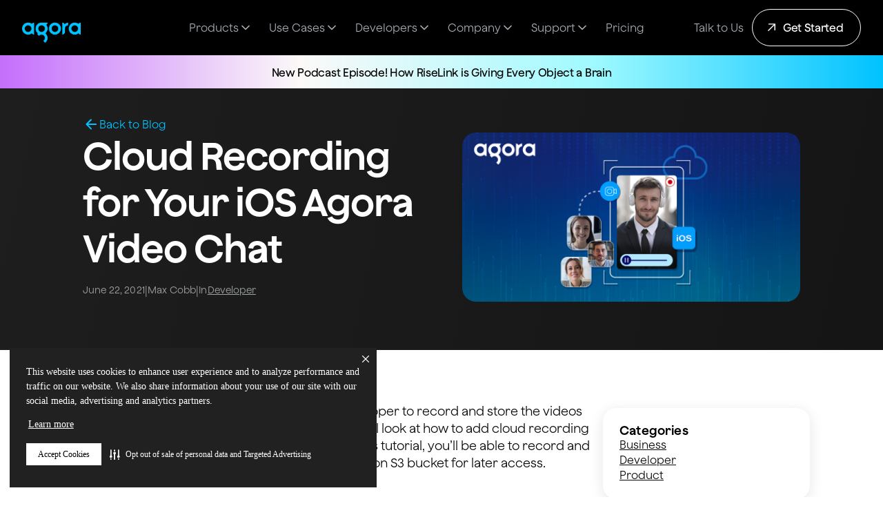

--- FILE ---
content_type: text/html
request_url: https://www.agora.io/en/blog/cloud-recording-for-your-ios-agora-video-chat/
body_size: 31803
content:
<!DOCTYPE html><!-- Last Published: Mon Jan 19 2026 03:56:31 GMT+0000 (Coordinated Universal Time) --><html data-wf-domain="prod.agora.io" data-wf-page="665eae438817cbc259f74ba5" data-wf-site="660affa848e8af81bdd03909" lang="en" data-wf-collection="665eae428817cbc259f74b62" data-wf-item-slug="cloud-recording-for-your-ios-agora-video-chat"><head><meta charset="utf-8"/><title>Cloud Recording for Your iOS Agora Video Chat</title><link rel="alternate" hrefLang="x-default" href="https://prod.agora.io/en/blog/cloud-recording-for-your-ios-agora-video-chat"/><link rel="alternate" hrefLang="en" href="https://prod.agora.io/en/blog/cloud-recording-for-your-ios-agora-video-chat"/><link rel="alternate" hrefLang="ko" href="https://prod.agora.io/kr/blog/cloud-recording-for-your-ios-agora-video-chat"/><link rel="alternate" hrefLang="es" href="https://prod.agora.io/es/blog/cloud-recording-for-your-ios-agora-video-chat"/><link rel="alternate" hrefLang="ja" href="https://prod.agora.io/jp/blog/cloud-recording-for-your-ios-agora-video-chat"/><meta content="Learn how to enable Agora Cloud recording in your iOS app to save your Agora live video calls to your AWS S3 bucket." name="description"/><meta content="Cloud Recording for Your iOS Agora Video Chat" property="og:title"/><meta content="Learn how to enable Agora Cloud recording in your iOS app to save your Agora live video calls to your AWS S3 bucket." property="og:description"/><meta content="https://cdn.prod.website-files.com/661e75fc70756be16764754b/667b5619568bebd704e591f3_cloud-recording-for-ios-macos-video-chat-featured.png" property="og:image"/><meta content="Cloud Recording for Your iOS Agora Video Chat" property="twitter:title"/><meta content="Learn how to enable Agora Cloud recording in your iOS app to save your Agora live video calls to your AWS S3 bucket." property="twitter:description"/><meta content="https://cdn.prod.website-files.com/661e75fc70756be16764754b/667b5619568bebd704e591f3_cloud-recording-for-ios-macos-video-chat-featured.png" property="twitter:image"/><meta property="og:type" content="website"/><meta content="summary_large_image" name="twitter:card"/><meta content="width=device-width, initial-scale=1" name="viewport"/><link href="https://cdn.prod.website-files.com/660affa848e8af81bdd03909/css/agoras-website.shared.7a490aceb.min.css" rel="stylesheet" type="text/css" integrity="sha384-ekkKzrHcTaOXj7WTLnGZwrEcFZmWpFAtpamygcMEhN4d4Xv3v6i0K9aRjk8eBkKC" crossorigin="anonymous"/><link href="https://fonts.googleapis.com" rel="preconnect"/><link href="https://fonts.gstatic.com" rel="preconnect" crossorigin="anonymous"/><script src="https://ajax.googleapis.com/ajax/libs/webfont/1.6.26/webfont.js" type="text/javascript"></script><script type="text/javascript">WebFont.load({  google: {    families: ["Inter:regular,500,600,700","Fira Code:regular,600"]  }});</script><script type="text/javascript">!function(o,c){var n=c.documentElement,t=" w-mod-";n.className+=t+"js",("ontouchstart"in o||o.DocumentTouch&&c instanceof DocumentTouch)&&(n.className+=t+"touch")}(window,document);</script><link href="https://cdn.prod.website-files.com/660affa848e8af81bdd03909/66b3cd94a81a4b1b39300602_favicon-32x32.png" rel="shortcut icon" type="image/x-icon"/><link href="https://cdn.prod.website-files.com/660affa848e8af81bdd03909/66c71fa4c832213b24f804b9_webclip.png" rel="apple-touch-icon"/><meta name="google-site-verification" content="LUHTDnfQC8AVYsBexrq8P8zm1q17q8A9iGnnNEqCK-0" />
<link
  rel="stylesheet"
  href="https://cdn.jsdelivr.net/npm/swiper@11/swiper-bundle.min.css"
/>

<script>
(function () {
                var s = document.createElement('script');
                s.src = 'https://cdn-prod.securiti.ai/consent/cookie-consent-sdk-loader.js';
                s.setAttribute('data-tenant-uuid', 'b373a629-85bf-440d-824a-a86fc32ae3e9');
                s.setAttribute('data-domain-uuid', '7ba04bfc-c10b-4f3a-80d5-bf9ed910b46f');
                s.setAttribute('data-backend-url', 'https://app.securiti.ai');
                s.setAttribute('data-skip-css', 'false');
                s.defer = true;
                var parent_node = document.head || document.body;
                parent_node.appendChild(s);
})()
</script>

<!-- Super AGI Script -->
<script defer src='https://script.superagi.com/public/script?id=8JQOBvP5Et-62def19c'></script>
<!-- End of Super AGI Script -->

<!-- Google Tag Manager -->
<script>(function(w,d,s,l,i){w[l]=w[l]||[];w[l].push({'gtm.start':
new Date().getTime(),event:'gtm.js'});var f=d.getElementsByTagName(s)[0],
j=d.createElement(s),dl=l!='dataLayer'?'&l='+l:'';j.async=true;j.src=
'https://www.googletagmanager.com/gtm.js?id='+i+dl;f.parentNode.insertBefore(j,f);
})(window,document,'script','dataLayer','GTM-TKTWGML');</script>
<!-- End Google Tag Manager -->

<!-- Google tag (gtag.js) -->

<script async src="https://www.googletagmanager.com/gtag/js?id=AW-11492041022"></script>

<script>
  window.dataLayer = window.dataLayer || [];
  function gtag(){dataLayer.push(arguments);}
  gtag('js', new Date());

  gtag('config', 'AW-11492041022');
</script>

<script type="text/javascript"> (function(c,l,a,r,i,t,y){ c[a]=c[a]||function(){(c[a].q=c[a].q||[]).push(arguments)}; t=l.createElement(r);t.async=1;t.src="https://www.clarity.ms/tag/"+i; y=l.getElementsByTagName(r)[0];y.parentNode.insertBefore(t,y); })(window, document, "clarity", "script", "rwvip6pv2o"); </script>

<!-- Base Styles -->
<style>
  html, body {
    scrollbar-color: #626262 transparent;
    font-family: 'Jokker', 'ui-sans-serif', 'system-ui', 'Segoe UI', 'Roboto', 'Ubuntu', 'sans-serif';
  }
  
  h1, h2, h3, strong {
		font-weight: 600 !important;
	}
  a {
		color: #00C2FF;
	}
</style>

<style>
  /** Github gists */
  /* Limit width. Show scrollbars when exceeding width */
  .gist {
     overflow:auto;
  }

  /* Limit height. Show scrollbars when exceeding height */
  .gist .blob-wrapper.data {
     max-height:400px;
     overflow:auto;
  }
  
</style>

<style>
  
   /* Button */
  .button-primary-outline:hover .primary-btn-label-outline{
  	color: black;
  }
  
  .button-primary-outline:hover .btn-rounded-outline{
  	background: black;
  }
  
</style>

<!-- Button hover animation styles + HOVERS-->
<style>
   .button-primary:hover .primary-btn-label,
   .button-primary:hover .primary-btn-label-medium{
      color: white;
   }
   
   .button-primary:hover .rounded-circle{
      background: white;
      color: black;
   }
   
   .button-primary-outline:hover .rounded-circle-outline{
      background: black;
      color: white;
   }
   
   .button-primary:hover .rounded-circle{
      background: white;
      color: black;
   }
  
   .button-primary.btn-primary-outline:hover{
   	background: var(--color--black);
   }
  
   .button-primary.btn-primary-outline:hover .rounded-circle.no-circle-bg, 
   .button-primary.btn-primary-outline:hover .primary-btn-label-medium{
   	background: transparent;
    color: var(--color--white);
   }

  	.button-primary:hover .original-arrow,
		.button-primary-outline:hover .original-arrow{
		   transform: translate(150%, -150%);
       transition: transform 0.3s ease-in-out;
       transition-delay: 100ms;
    }
    
    .button-primary:hover .slided-arrow,
		.button-primary-outline:hover .slided-arrow{
       transform: translate(0px, 0px);
       transition: transform 0.3s ease-in-out 0.1S;
       transition-delay: 100ms;
     }
</style>

<!-- Custom Table for Rich Text Editors -->
<style>
  .standard-rich-text-table {
	border-collapse: separate;
    border-spacing: 0;
    margin-bottom: 44px;
  }
  
  .standard-rich-text-table th{
    background: #333;
	text-align: left;
    padding: 16px 20px;
    font-family: var(--font--font-sans);
    font-size: 16px;
    font-style: normal;
    font-weight: 600;
    line-height: 100%; /* 16px */
    letter-spacing: -0.16px;
    color: white;
   }
  
  .standard-rich-text-table th:first-child{
    border-top-left-radius: 4px;
  }
  .standard-rich-text-table th:last-child{
    border-top-right-radius: 4px;
  }

  .standard-rich-text-table tr td{
    color: #080808;
    padding: 16px 20px;
    font-family: var(--font--font-sans);
    font-size: 16px;
    font-style: normal;
    font-weight: 400;
    line-height: 130%; /* 20.8px */
   }
  
  .standard-rich-text-table tr:last-child td:first-child{
    border-bottom-left-radius: 4px;
  }

   .standard-rich-text-table tr:last-child td:last-child{
    border-bottom-right-radius: 4px;
   }

  .standard-rich-text-table td{
    vertical-align: top;
    border-bottom: 1px solid var(--color--gray-500);
  }
  
  .standard-rich-text-table td * {
	font-size: 16px;
    font-weight: 400;
    line-height: 130%;
   }
  
  .standard-rich-text-table.small-font td *{
    font-size: 14px;
    line-height: 140%;
  }
  
  .standard-rich-text-table tr td:first-child{
     border-left: 1px solid var(--color--gray-500);
   }
  
   .standard-rich-text-table tr td:last-child{
     border-right: 1px solid var(--color--gray-500);
   }
</style>

<style type="text/css">
.underline-card:hover .underline{
	text-decoration: underline !important;
}
</style>

<!-- Wordpress/OneTrust/Marketo class overrides -->
<style type="text/css">
  pre.w-code-block code {
    all: unset;
	padding: inherit;
    color: inherit;
  }

 .ot-sdk-show-settings {
    color: #84888b !important;
    font-size: 14px !important;
    font-weight: 500 !important;
    text-decoration: none !important;
}  

 .ot-sdk-show-settings:hover {
    color: #dee2e5 !important;
    text-decoration: underline !important;
}  

#onetrust-banner-sdk #onetrust-accept-btn-handler {
    font-weight: 700 !important;
}

.footer-links-container.footerbottom-links span:last-child {
    cursor: pointer !important;
}
  
form.mktoForm select option{
  color: white;
  background: #171717;
}
  
form.mktoForm select.mktoField  {
    background-position: center right 16px;
    background-repeat: no-repeat;
     background-image: url('data:image/svg+xml;utf8,<svg xmlns="http://www.w3.org/2000/svg" viewBox="0 0 8 4"><polygon points="8 0 4 4 0 0 8 0" fill="%23fff"/></svg>');
    background-size: 8px 4px;
    text-overflow: ellipsis;
    white-space: nowrap;
    overflow: hidden;
    -webkit-user-select: none;
    -moz-user-select: none;
    -webkit-padding-end: 38px;
	-webkit-appearance: none !important;
	-moz-appearance: none !important;
	appearance: none !important;
}
  
</style>

<!-- Usage Section Grid Center last odd item -->
<style>
</style>

<!-- Start of HubSpot Embed Code -->
<script type="text/javascript" id="hs-script-loader" async defer src="//js.hs-scripts.com/24150284.js"></script>
<!-- End of HubSpot Embed Code -->

<!-- Hubspot Form Styles -->
<style>
  
legend.hs-field-desc {
  	font-weight: 400;
    font-family: 'Jokker', 'Inter', Arial !important;
}
.submitted-message {
    color: white;
    font-weight: 400;
    font-family: 'Jokker', 'Inter', Arial !important;
}
.hubspot-form-container {
    width: 100% !important;
}

.hbspt-form form {
    max-width: 800px;
    width: 100% !important;
    margin: 0 auto;
    padding: 40px 20px;
    display: flex;
    flex-direction: column;
    gap: 20px;
}

.hbspt-form fieldset {
    width: 100%;
    max-width: 100% !important;
    font-family: 'Jokker', 'Inter', Arial !important;
    color: white;
    font-size: 16px;
    font-weight: 400;
    display: flex;
    gap: 20px;
}

.hbspt-form fieldset:has(input[type='hidden']) {
    display: none;
}

.hbspt-form fieldset>div {
    flex: 1;
}

.hs-form-field>label {
    display: flex;
    width: 100%;
    color: #b2b6b8;
    justify-content: flex-end;
    align-items: center;
    flex-direction: row-reverse;
    gap: 4px;
    text-transform: uppercase;
    margin-bottom: 0;
    font-weight: 400;
    font-size: 12px;
    line-height: 100%;
}

.hs-form-field .hs-form-required {
    color: #e51b00;
}

.hs-form-field {
    background-color: #171717;
    border-radius: 4px;
    padding: 16px 12px;
}

input.hs-input,
select.hs-input,
textarea.hs-input {
    width: 100% !important;
    background: transparent;
    border: none;
    outline: none;
    color: white;
    font-size: 14px;
    font-weight: 400;
    padding: 10px;
}

.hs-form-field .inputs-list {
    list-style: none;
    margin: 0;
    padding: 0;
    margin-top: 16px;
}

.hs-form-field .hs-form-checkbox,
.hs-form-field .hs-form-radio {
    width: 100%;
}

.hs-form-field .hs-form-checkbox label,
.hs-form-field .hs-form-booleancheckbox-display,
.hs-form-field .hs-form-radio label {
    display: flex;
    width: 100%;
    gap: 8px;
    align-items: center;
    font-weight: 400;
    font-size: 12px;
}

.hs-form-field .hs-form-booleancheckbox-display span {
    margin-left: 0px !important;
}

.hs-form-field .hs-form-booleancheckbox-display a {
    color: #ADADAD;
    font-weight: 400;
}

.legal-consent-container .hs-form-booleancheckbox-display p {
    color: #ADADAD;
    font-weight: 400;
}

.hs-form-field .hs-form-checkbox .hs-input {
    width: auto !important;
}

.hs-error-msgs {
    list-style: none;
    margin: 0;
    padding: 0;
   	font-family: 'Jokker', 'Inter', Arial !important;
  	font-size: 12px;
  	color: orangered;
}

.hs-error-msg {
    font-size: 12px;
    font-weight: 400;
    color: #e51b00;
    line-height: 1;
    margin-top: 4px;
}

input.hs-button {
    border-radius: 100px;
    border: 1px solid var(--color-white, #fff) !important;
    background: var(--color-white, #fff) !important;
    display: flex;
    min-width: 140px;
    align-items: center;
    justify-content: center;
    padding: 12px !important;
    color: #000 !important;
    text-align: center;
    font-family: 'Jokker', 'Inter', Arial !important;
    font-size: 18px !important;
    font-style: normal;
    font-weight: 500;
    line-height: 28px;
    letter-spacing: -0.18px;
    cursor: pointer !important;
}

.hs-dependent-field {
    display: flex;
    gap: 20px;
}

.hs-dependent-field div {
    flex: 1;
}

.legal-consent-container .hs-form-field,
.hs-recaptcha.hs-form-field {
    padding: 0;
    background: transparent;
}

/* Custom checkbox and radio */
.hs-input[type='radio'],
.hs-input[type='checkbox'] {
    transition: background-color 0.2s, border-color 0.2s;
    cursor: pointer;
    outline: none;
    margin: 0px !important;
}

.hs-input[type='checkbox'] {
    all: unset;
    appearance: none;
    -webkit-appearance: none;
    -moz-appearance: none;
    transform: none !important;
    zoom: 1 !important;
    /* For Safari */
    width: 10px !important;
    height: 10px !important;
    min-width: 10px !important;
    min-height: 10px !important;
    max-width: 10px !important;
    max-height: 10px !important;
    border: 1px solid #00C2FF;
    border-radius: 4px;
    position: relative;
    padding: 2px !important;
    margin-right: 4px;
}

.hs-input[type='checkbox']:checked {
    background-color: #00C2FF;
}

.hs-input[type='checkbox']:checked::after {
    content: '';
    position: absolute;
    top: 50%;
    left: 50%;
    width: 2px;
    height: 6px;
    border: solid white;
    border-width: 0 1px 1px 0;
    transform: translate(-50%, -55%) rotate(45deg);
}

.hs-input[type='radio'] {
    all: unset;
    appearance: none;
    -webkit-appearance: none;
    -moz-appearance: none;
    width: 14px !important;
    height: 14px !important;
    border: 1px solid #00C2FF;
    border-radius: 50%;
    position: relative;
    margin-right: 4px;
}

.hs-input[type='radio']:checked::after {
    content: '';
    position: absolute;
    top: 50%;
    left: 50%;
    transform: translate(-50%, -50%);
    width: 8px;
    height: 8px;
    background-color: #00C2FF;
    border: 1px solid #00C2FF;
    border-radius: 50%;
}
/** Light theme */

.hubspot-form-light-theme  {
    color: #333333;
}

.hubspot-form-light-theme .hs-form-field {
    background-color: transparent;
    padding: 0px;
}

.hubspot-form-light-theme .hs-form-field>label {
    color: #333333;
}

.hubspot-form-light-theme input.hs-input,
.hubspot-form-light-theme select.hs-input,
.hubspot-form-light-theme textarea.hs-input {
    background: white;
    margin-top: 16px;
    border-radius: 6px;
    padding: 16px;
    color: #171717;
    border: 1px solid #ddd;
}

.hubspot-form-light-theme input.hs-button {
    border: 1px solid #00C2FF !important;
    background: #00C2FF !important;
    color: white !important;
}
  
.hubspot-form-light-theme .legal-consent-container .hs-form-booleancheckbox-display p{
  color: #171717;
}
  
.hubspot-form-light-theme .hs-form-field .hs-form-booleancheckbox-display a {
 color: #00C2FF !important;
}
</style>

<style type="text/css">
/**
 * Footer Health Indicator Styles
 * Responsive styling for system health status indicator
 */

/* Main indicator container */
.agora-health-indicator {
  display: inline-flex;
  align-items: center;
  gap: 8px;
  padding: 8px 12px;
  border-radius: 6px;
  font-size: 14px;
  font-weight: 500;
  transition: all 0.3s ease;
  background-color: rgba(34, 197, 94, 0.1);
  border: 1px solid rgba(34, 197, 94, 0.2);
  margin-top: 12px;
  cursor: default;
}

.agora-health-indicator__content {
  display: flex;
  align-items: center;
  gap: 8px;
}

/* Status dot indicator */
.agora-health-indicator__dot {
  display: inline-block;
  width: 8px;
  height: 8px;
  border-radius: 50%;
  animation: pulse 2s infinite;
}

.agora-health-indicator__dot--green {
  background-color: #22c55e;
  box-shadow: 0 0 0 2px rgba(34, 197, 94, 0.2);
}

.agora-health-indicator__dot--yellow {
  background-color: #eab308;
  box-shadow: 0 0 0 2px rgba(234, 179, 8, 0.2);
}

/* Status text */
.agora-health-indicator__text {
  color: #1f2937;
  white-space: nowrap;
  font-size: 14px;
}

/* Operational state */
.agora-health-indicator--operational {
  background-color: rgba(34, 197, 94, 0.1);
  border-color: rgba(34, 197, 94, 0.2);
  color: #15803d;
  cursor: default;
}

.agora-health-indicator--operational:hover {
  background-color: rgba(34, 197, 94, 0.1);
  border-color: rgba(34, 197, 94, 0.2);
}

.agora-health-indicator--operational .agora-health-indicator__text {
  color: #15803d;
}

/* Disruption state */
.agora-health-indicator--disruption {
  background-color: rgba(234, 179, 8, 0.1);
  border-color: rgba(234, 179, 8, 0.2);
  color: #854d0e;
  cursor: pointer;
}

.agora-health-indicator--disruption:hover {
  background-color: rgba(234, 179, 8, 0.15);
  border-color: rgba(234, 179, 8, 0.3);
}

.agora-health-indicator--disruption .agora-health-indicator__text {
  color: #854d0e;
}

/* Pulsing animation for the dot */
@keyframes pulse {
  0%, 100% {
    opacity: 1;
  }
  50% {
    opacity: 0.7;
  }
}

/* Tooltip styles */
.agora-health-tooltip {
  display: none;
  position: fixed;
  background-color: #fff;
  border: 1px solid #e5e7eb;
  border-radius: 8px;
  padding: 12px 16px;
  box-shadow: 0 10px 25px rgba(0, 0, 0, 0.1);
  z-index: 1000;
  max-width: 350px;
  font-size: 13px;
  line-height: 1.5;
  pointer-events: auto;
  top: auto;
  left: auto;
  opacity: 0;
  transition: opacity 0.2s ease-in-out;
}

.agora-health-tooltip__content {
  display: flex;
  flex-direction: column;
  gap: 8px;
}

.agora-health-tooltip__title {
  margin: 0;
  font-weight: 600;
  color: #1f2937;
  font-size: 13px;
}

.agora-health-tooltip__message {
  margin: 0;
  color: #4b5563;
  font-size: 12px;
}

.agora-health-tooltip__message a {
  color: #0066cc;
  text-decoration: none;
  font-weight: 500;
  transition: color 0.2s ease;
}

.agora-health-tooltip__message a:hover {
  color: #0052a3;
  text-decoration: underline;
}

/* Responsive design */
@media (max-width: 768px) {
  .agora-health-indicator {
    padding: 6px 10px;
    font-size: 12px;
    gap: 6px;
    margin-top: 8px;
  }

  .agora-health-indicator__dot {
    width: 6px;
    height: 6px;
  }

  .agora-health-indicator__text {
    font-size: 12px;
  }

  .agora-health-tooltip {
    max-width: 280px;
    padding: 10px 12px;
    font-size: 12px;
  }

  .agora-health-tooltip__title {
    font-size: 12px;
  }

  .agora-health-tooltip__message {
    font-size: 11px;
  }
}

@media (max-width: 480px) {
  .agora-health-indicator {
    padding: 6px 8px;
    font-size: 11px;
    gap: 4px;
  }

  .agora-health-indicator__text {
    font-size: 11px;
  }

  .agora-health-tooltip {
    max-width: 240px;
    padding: 8px 10px;
    font-size: 11px;
  }

  .agora-health-tooltip__title {
    font-size: 11px;
  }

  .agora-health-tooltip__message {
    font-size: 10px;
  }
}

/* Accessibility improvements */
.agora-health-indicator:focus-visible {
  outline: 2px solid #0066cc;
  outline-offset: 2px;
}

.agora-health-indicator:active {
  transform: scale(0.98);
}

/* Dark mode support */
@media (prefers-color-scheme: dark) {
  .agora-health-indicator {
    background-color: rgba(34, 197, 94, 0.15);
    border-color: rgba(34, 197, 94, 0.3);
  }

  .agora-health-indicator--operational {
    background-color: rgba(34, 197, 94, 0.15);
    border-color: rgba(34, 197, 94, 0.3);
  }

  .agora-health-indicator--operational:hover {
    background-color: rgba(34, 197, 94, 0.25);
    border-color: rgba(34, 197, 94, 0.4);
  }

  .agora-health-indicator--operational .agora-health-indicator__text {
    color: #86efac;
  }

  .agora-health-indicator--disruption {
    background-color: rgba(234, 179, 8, 0.15);
    border-color: rgba(234, 179, 8, 0.3);
  }

  .agora-health-indicator--disruption:hover {
    background-color: rgba(234, 179, 8, 0.25);
    border-color: rgba(234, 179, 8, 0.4);
  }

  .agora-health-indicator--disruption .agora-health-indicator__text {
    color: #fde047;
  }

  .agora-health-tooltip {
    background-color: #1f2937;
    border-color: #374151;
    color: #e5e7eb;
  }

  .agora-health-tooltip__title {
    color: #f3f4f6;
  }

  .agora-health-tooltip__message {
    color: #d1d5db;
  }

  .agora-health-tooltip__message a {
    color: #60a5fa;
  }

  .agora-health-tooltip__message a:hover {
    color: #93c5fd;
  }
}

/* Reduced motion support */
@media (prefers-reduced-motion: reduce) {
  .agora-health-indicator,
  .agora-health-indicator__dot,
  .agora-health-indicator__text {
    animation: none;
    transition: none;
  }

  .agora-health-indicator__dot {
    animation: none;
  }
}

</style><link rel="canonical" href="https://www.agora.io/en/blog/cloud-recording-for-your-ios-agora-video-chat/">
<link rel="alternate" hreflang="" href="https://www.agora.io//blog/cloud-recording-for-your-ios-agora-video-chat">
<link
    rel="stylesheet"
    href="https://cdnjs.cloudflare.com/ajax/libs/highlight.js/11.9.0/styles/vs.min.css"
    integrity="sha512-AVoZ71dJLtHRlsgWwujPT1hk2zxtFWsPlpTPCc/1g0WgpbmlzkqlDFduAvnOV4JJWKUquPc1ZyMc5eq4fRnKOQ=="
    crossorigin="anonymous"
    referrerpolicy="no-referrer"
  />
  
  <style>
   pre {
   	margin: 1rem 0 1rem 0 !important;
   }
   
   pre > code {
			white-space: pre-wrap !important;
	 }
   
  	pre, code {
      font-size: 0.75rem;
      overflow-wrap: break-word;
      line-height: normal;
      text-wrap: balance;
      font-family: "Lucida Sans Typewriter", "Lucida Console", monaco, "Bitstream Vera Sans Mono", monospace;
    }
    
    code{
      color: #212121;
      background-color: #fafafa;
      font-family: "Lucida Sans Typewriter", "Lucida Console", monaco, "Bitstream Vera Sans Mono", monospace;
      font-size: 0.75rem;
      border: 1px solid #ddd;
      border-radius: 5px;
      padding: 0.5em 0.75em;
  	}
  </style></head><body class="body-light"><div fs-scrolldisable-element="smart-nav" data-animation="default" data-collapse="medium" data-duration="400" data-easing="ease" data-easing2="ease" role="banner" class="headernavbar w-nav"><div class="headernavbar-container w-container"><div class="headernavbar-wrapper"><a href="/en/" class="brand w-nav-brand"><img src="https://cdn.prod.website-files.com/660affa848e8af81bdd03909/66ab7f671fb90c022fb7f1dc_Agora%20Logo%20Crisp.webp" loading="lazy" width="85" height="29" alt="Agora logo" srcset="https://cdn.prod.website-files.com/660affa848e8af81bdd03909/66ab7f671fb90c022fb7f1dc_Agora%20Logo%20Crisp-p-500.png 500w, https://cdn.prod.website-files.com/660affa848e8af81bdd03909/66ab7f671fb90c022fb7f1dc_Agora%20Logo%20Crisp.webp 800w" sizes="(max-width: 479px) 89vw, 85px" class="brand-logo"/></a><nav role="navigation" class="headernavbar-menu w-nav-menu"><div data-hover="false" data-delay="300" data-w-id="de4af0f1-546c-4143-6f79-735c6832967d" class="uui-navbar02_menu-dropdown w-dropdown"><div class="headermenulink w-dropdown-toggle"><a data-w-id="52545f99-1102-ef0f-068e-5bc5388595b2" href="#" class="navmenu-linkwrapper w-inline-block"><div class="navmenu-link-label">Products</div><div class="uui-dropdown-icon-5 w-embed"><svg width="20" height="20" viewBox="0 0 20 20" fill="none" xmlns="http://www.w3.org/2000/svg">
<path d="M5 7.5L10 12.5L15 7.5" stroke="currentColor" stroke-width="1.67" stroke-linecap="round" stroke-linejoin="round"/>
</svg></div><div class="navmenu-link-underline"></div></a><div data-w-id="f1165a53-35a3-0f4d-dd8b-d138fb6012d1" class="navmenu-nolinkwrapper"><div class="navmenu-link-label">Products</div><div class="uui-dropdown-icon-5 w-embed"><svg width="20" height="20" viewBox="0 0 20 20" fill="none" xmlns="http://www.w3.org/2000/svg">
<path d="M5 7.5L10 12.5L15 7.5" stroke="currentColor" stroke-width="1.67" stroke-linecap="round" stroke-linejoin="round"/>
</svg></div><div class="navmenu-link-underline"></div></div></div><nav class="headermenudropdown w-dropdown-list"><div class="modal-megamenu-contentblock"><div class="w-layout-hflex flex-block-39"><div class="w-layout-vflex flex-block-40 flex-block-40-responsive"><div class="w-layout-vflex flex-block-42"><div class="w-layout-vflex flex-block-147"><div data-figma-id="329:1639" class="mega-menu-title"><div data-figma-id="329:1640" class="core-products featuredproductlabel">CONVERSATIONAL AI</div></div><div class="w-layout-hflex menublock"><a data-w-id="40e70cd4-8bc9-6458-6d19-fdb500da0c62" href="/en/products/conversational-ai-engine/" class="mega-menu-item megamenuitem-responsive w-inline-block"><div data-figma-id="321:3844" class="wrapper"><div class="icon-wrapper"><img src="https://cdn.prod.website-files.com/660affa848e8af81bdd03909/67b4cac1b694fd8b5b3ab06e_conversational-ai-engine-32x32%20(2).svg" loading="lazy" alt="" class="menumenuiitem-icon"/></div><div class="w-layout-vflex content-wrapper"><div class="div-block-36"><div class="w-layout-hflex flex-block-179"><div data-figma-id="321:3850" class="megamenuitem-text primary-graidient-text">Conversational AI Engine</div></div><div class="div-block-37"></div></div></div></div></a><a data-w-id="40e70cd4-8bc9-6458-6d19-fdb500da0c62" href="/en/products/convoai-device-kit/" class="mega-menu-item megamenuitem-responsive w-inline-block"><div data-figma-id="321:3844" class="wrapper"><div class="icon-wrapper"><img src="https://cdn.prod.website-files.com/660affa848e8af81bdd03909/67cb5ca6e4d44506282e3560_convoai-toy-kit-32x32.svg" loading="lazy" alt="" class="menumenuiitem-icon"/></div><div class="w-layout-vflex content-wrapper"><div class="div-block-36"><div class="w-layout-hflex flex-block-179"><div data-figma-id="321:3850" class="megamenuitem-text primary-graidient-text">Convo AI Device Kit</div></div><div class="div-block-37"></div></div></div></div></a><a href="/en/products/agora-openai-realtime-api/" class="w-inline-block"><div class="externallinkbutton"><img width="24" height="24" alt="" src="https://cdn.prod.website-files.com/660affa848e8af81bdd03909/668e8277ffd1f3a4253e261c_Vectors-Wrapper.svg" loading="lazy" class="vectors-wrapper-7"/><div class="button_content-2"><div class="new-project-2">OpenAI Realtime API</div></div></div></a></div></div><div class="w-layout-vflex flex-block-147"><div data-figma-id="329:1639" class="mega-menu-title"><div data-figma-id="329:1640" class="core-products">CORE PRODUCTS</div></div><div class="w-layout-hflex menublock"><a data-figma-id="321:3843" data-w-id="d1b894b5-0235-4ad8-d800-e08be86091c8" href="/en/products/video-call/" class="mega-menu-item megamenuitem-responsive w-inline-block"><div data-figma-id="321:3844" class="wrapper"><div class="icon-wrapper"><img src="https://cdn.prod.website-files.com/660affa848e8af81bdd03909/66336fd7e05c1cfefbbfb097_VideoCalling.svg" loading="lazy" alt="" class="menumenuiitem-icon"/></div><div class="w-layout-vflex content-wrapper"><div class="div-block-36"><div class="w-layout-hflex flex-block-179"><div data-figma-id="321:3850" class="megamenuitem-text">Video Calling</div></div><div class="div-block-37"></div></div></div></div></a><a data-figma-id="321:3843" data-w-id="d1b894b5-0235-4ad8-d800-e08be86091c8" href="/en/products/voice-call/" class="mega-menu-item megamenuitem-responsive w-inline-block"><div data-figma-id="321:3844" class="wrapper"><div class="icon-wrapper"><img src="https://cdn.prod.website-files.com/660affa848e8af81bdd03909/6630b8ed81903c4fdcc52a25_voicecalling.svg" loading="lazy" alt="" class="menumenuiitem-icon"/></div><div class="w-layout-vflex content-wrapper"><div class="div-block-36"><div class="w-layout-hflex flex-block-179"><div data-figma-id="321:3850" class="megamenuitem-text">Voice Calling</div></div><div class="div-block-37"></div></div></div></div></a><a data-figma-id="321:3843" data-w-id="d1b894b5-0235-4ad8-d800-e08be86091c8" href="/en/products/interactive-live-streaming/" class="mega-menu-item megamenuitem-responsive w-inline-block"><div data-figma-id="321:3844" class="wrapper"><div class="icon-wrapper"><img src="https://cdn.prod.website-files.com/660affa848e8af81bdd03909/66336fd60112675bcfe60a0c_LiveStreaming.svg" loading="lazy" alt="" class="menumenuiitem-icon"/></div><div class="w-layout-vflex content-wrapper"><div class="div-block-36"><div class="w-layout-hflex flex-block-179"><div data-figma-id="321:3850" class="megamenuitem-text">Interactive Live Streaming</div></div><div class="div-block-37"></div></div></div></div></a><a data-figma-id="321:3843" data-w-id="d1b894b5-0235-4ad8-d800-e08be86091c8" href="/en/products/interactive-whiteboard/" class="mega-menu-item megamenuitem-responsive w-inline-block"><div data-figma-id="321:3844" class="wrapper"><div class="icon-wrapper"><img src="https://cdn.prod.website-files.com/660affa848e8af81bdd03909/6678d9fcbd30a39e31f09dba_Whiteboard.svg" loading="lazy" alt="" class="menumenuiitem-icon"/></div><div class="w-layout-vflex content-wrapper"><div class="div-block-36"><div class="w-layout-hflex flex-block-179"><div data-figma-id="321:3850" class="megamenuitem-text">Interactive Whiteboard</div></div><div class="div-block-37"></div></div></div></div></a><a data-figma-id="321:3843" data-w-id="d1b894b5-0235-4ad8-d800-e08be86091c8" href="/en/products/signaling/" class="mega-menu-item megamenuitem-responsive w-inline-block"><div data-figma-id="321:3844" class="wrapper"><div class="icon-wrapper"><img src="https://cdn.prod.website-files.com/660affa848e8af81bdd03909/66336fd7cc50b27622d7abf1_Signaliing.svg" loading="lazy" alt="" class="menumenuiitem-icon"/></div><div class="w-layout-vflex content-wrapper"><div class="div-block-36"><div class="w-layout-hflex flex-block-179"><div data-figma-id="321:3850" class="megamenuitem-text">Signaling</div></div><div class="div-block-37"></div></div></div></div></a><a data-figma-id="321:3843" data-w-id="d1b894b5-0235-4ad8-d800-e08be86091c8" href="/en/products/iot-sdk/" class="mega-menu-item megamenuitem-responsive w-inline-block"><div data-figma-id="321:3844" class="wrapper"><div class="icon-wrapper"><img src="https://cdn.prod.website-files.com/660affa848e8af81bdd03909/66336fd6e0b9373b6ef39e3b_IOT.svg" loading="lazy" alt="" class="menumenuiitem-icon"/></div><div class="w-layout-vflex content-wrapper"><div class="div-block-36"><div class="w-layout-hflex flex-block-179"><div data-figma-id="321:3850" class="megamenuitem-text">IoT</div></div><div class="div-block-37"></div></div></div></div></a><a data-figma-id="321:3843" data-w-id="d1b894b5-0235-4ad8-d800-e08be86091c8" href="/en/products/broadcast-streaming/" class="mega-menu-item megamenuitem-responsive w-inline-block"><div data-figma-id="321:3844" class="wrapper"><div class="icon-wrapper"><img src="https://cdn.prod.website-files.com/660affa848e8af81bdd03909/66336fd65535a00f8e9a8dbb_BroadcastStreaming.svg" loading="lazy" alt="" class="menumenuiitem-icon"/></div><div class="w-layout-vflex content-wrapper"><div class="div-block-36"><div class="w-layout-hflex flex-block-179"><div data-figma-id="321:3850" class="megamenuitem-text">Broadcast Streaming</div></div><div class="div-block-37"></div></div></div></div></a><a data-figma-id="321:3843" data-w-id="d1b894b5-0235-4ad8-d800-e08be86091c8" href="/en/products/chat/" class="mega-menu-item megamenuitem-responsive w-inline-block"><div data-figma-id="321:3844" class="wrapper"><div class="icon-wrapper"><img src="https://cdn.prod.website-files.com/660affa848e8af81bdd03909/66336fd6f79d65e1510db0ec_Chat.svg" loading="lazy" alt="" class="menumenuiitem-icon"/></div><div class="w-layout-vflex content-wrapper"><div class="div-block-36"><div class="w-layout-hflex flex-block-179"><div data-figma-id="321:3850" class="megamenuitem-text">Chat</div></div><div class="div-block-37"></div></div></div></div></a><div class="empty-block"></div></div></div><div class="w-layout-vflex flex-block-147"><div data-figma-id="329:1639" class="mega-menu-title"><div data-figma-id="329:1640" class="core-products">EXTENSIONS</div></div><div class="w-layout-hflex menublock"><a data-figma-id="321:3843" data-w-id="d1b894b5-0235-4ad8-d800-e08be86091c8" href="/en/products/3d-spatial-audio/" class="mega-menu-item megamenuitem-responsive w-inline-block"><div data-figma-id="321:3844" class="wrapper"><div class="icon-wrapper"><img src="https://cdn.prod.website-files.com/660affa848e8af81bdd03909/66336fd8e05c1cfefbbfb0e9_Spatial_Audio.svg" loading="lazy" alt="" class="menumenuiitem-icon"/></div><div class="w-layout-vflex content-wrapper"><div class="div-block-36"><div class="w-layout-hflex flex-block-179"><div data-figma-id="321:3850" class="megamenuitem-text">3D Spatial Audio</div></div><div class="div-block-37"></div></div></div></div></a><link rel="prefetch" href="/en/products/3d-spatial-audio/"/><a data-figma-id="321:3843" data-w-id="d1b894b5-0235-4ad8-d800-e08be86091c8" href="/en/products/media-services/" class="mega-menu-item megamenuitem-responsive w-inline-block"><div data-figma-id="321:3844" class="wrapper"><div class="icon-wrapper"><img src="https://cdn.prod.website-files.com/660affa848e8af81bdd03909/66b12ab1ec1ac389219a96d9_Media_Services.svg" loading="lazy" alt="Media Services icon" class="menumenuiitem-icon"/></div><div class="w-layout-vflex content-wrapper"><div class="div-block-36"><div class="w-layout-hflex flex-block-179"><div data-figma-id="321:3850" class="megamenuitem-text">Media Services</div></div><div class="div-block-37"></div></div></div></div></a><link rel="prefetch" href="/en/products/media-services/"/><a data-figma-id="321:3843" data-w-id="d1b894b5-0235-4ad8-d800-e08be86091c8" href="/en/products/agora-analytics/" class="mega-menu-item megamenuitem-responsive w-inline-block"><div data-figma-id="321:3844" class="wrapper"><div class="icon-wrapper"><img src="https://cdn.prod.website-files.com/660affa848e8af81bdd03909/667addd4a8884a069b3ed4e1_Analytics.svg" loading="lazy" alt="Analytics icon" class="menumenuiitem-icon"/></div><div class="w-layout-vflex content-wrapper"><div class="div-block-36"><div class="w-layout-hflex flex-block-179"><div data-figma-id="321:3850" class="megamenuitem-text">Agora Analytics</div></div><div class="div-block-37"></div></div></div></div></a><link rel="prefetch" href="/en/products/agora-analytics/"/><a data-figma-id="321:3843" data-w-id="d1b894b5-0235-4ad8-d800-e08be86091c8" href="/en/products/ai-noise-suppression/" class="mega-menu-item megamenuitem-responsive w-inline-block"><div data-figma-id="321:3844" class="wrapper"><div class="icon-wrapper"><img src="https://cdn.prod.website-files.com/660affa848e8af81bdd03909/667ade5df2d1820192aeaa1d_Icon_ai-noise-supression.svg.svg" loading="lazy" alt="AI Noise Suppression icon" class="menumenuiitem-icon"/></div><div class="w-layout-vflex content-wrapper"><div class="div-block-36"><div class="w-layout-hflex flex-block-179"><div data-figma-id="321:3850" class="megamenuitem-text">AI Noise Suppression</div></div><div class="div-block-37"></div></div></div></div></a><link rel="prefetch" href="/en/products/ai-noise-suppression/"/><a data-figma-id="321:3843" data-w-id="d1b894b5-0235-4ad8-d800-e08be86091c8" href="/en/products/speech-to-text/" class="mega-menu-item megamenuitem-responsive w-inline-block"><div data-figma-id="321:3844" class="wrapper"><div class="icon-wrapper"><img src="https://cdn.prod.website-files.com/660affa848e8af81bdd03909/667addd405bc336e79636242_Transcription.svg" loading="lazy" alt="Speech-to-Text Transcription icon" class="menumenuiitem-icon"/></div><div class="w-layout-vflex content-wrapper"><div class="div-block-36"><div class="w-layout-hflex flex-block-179"><div data-figma-id="321:3850" class="megamenuitem-text">Real-Time Speech to Text</div></div><div class="div-block-37"></div></div></div></div></a><link rel="prefetch" href="/en/products/speech-to-text/"/><a data-figma-id="321:3843" data-w-id="d1b894b5-0235-4ad8-d800-e08be86091c8" href="/en/products/real-time-translation/" class="mega-menu-item megamenuitem-responsive w-inline-block"><div data-figma-id="321:3844" class="wrapper"><div class="icon-wrapper"><img src="https://cdn.prod.website-files.com/660affa848e8af81bdd03909/6733b40e305543fc7ed54bf0_Translation.svg" loading="lazy" alt="" class="menumenuiitem-icon"/></div><div class="w-layout-vflex content-wrapper"><div class="div-block-36"><div class="w-layout-hflex flex-block-179"><div data-figma-id="321:3850" class="megamenuitem-text">Real-Time Translation</div></div><div class="div-block-37"></div></div></div></div></a><link rel="prefetch" href="/en/products/real-time-translation/"/><a data-figma-id="321:3843" data-w-id="d1b894b5-0235-4ad8-d800-e08be86091c8" href="/en/products/recording/" class="mega-menu-item megamenuitem-responsive w-inline-block"><div data-figma-id="321:3844" class="wrapper"><div class="icon-wrapper"><img src="https://cdn.prod.website-files.com/660affa848e8af81bdd03909/66b2895070851f0d715f8013_Recording.svg" loading="lazy" alt="Record icon" class="menumenuiitem-icon"/></div><div class="w-layout-vflex content-wrapper"><div class="div-block-36"><div class="w-layout-hflex flex-block-179"><div data-figma-id="321:3850" class="megamenuitem-text">Recording</div></div><div class="div-block-37"></div></div></div></div></a><link rel="prefetch" href="/en/products/recording/"/><a href="/en/extensions-marketplace/" class="w-inline-block"><div class="externallinkbutton"><img width="24" height="24" alt="" src="https://cdn.prod.website-files.com/660affa848e8af81bdd03909/668e8277ffd1f3a4253e261c_Vectors-Wrapper.svg" loading="lazy" class="vectors-wrapper-7"/><div class="button_content-2"><div class="new-project-2">Extensions Marketplace</div></div></div></a></div></div></div></div><div class="div-block-28 div-block-28-responsive"><div data-figma-id="329:1639" class="mega-menu-title"><div data-figma-id="329:1640" class="core-products">Open Source</div></div><div class="w-layout-vflex flex-block-124 productmenu-right"><a href="/en/open-source/ten-framework/" class="megamenu-card-wrapper w-inline-block"><div class="w-layout-hflex flex-block-121 githubcolumn"><img src="https://cdn.prod.website-files.com/660affa848e8af81bdd03909/68122cfa92c98d0abbed6fa2_TEN-Icon.svg" loading="lazy" alt="" class="image-74"/><div class="w-layout-vflex flex-block-123"><div class="w-layout-hflex flex-block-120 github-wrapper"><div class="w-layout-hflex flex-block-232"><h2 class="heading-50">TEN</h2><img src="https://cdn.prod.website-files.com/660affa848e8af81bdd03909/68122d0487f7c262028ed18a_framework-tag.svg" loading="lazy" alt="" class="image-75"/></div><div class="w-layout-hflex flex-block-232"><img src="https://cdn.prod.website-files.com/660affa848e8af81bdd03909/668e7b8b4b269ea8aae809b8_github-white.svg" loading="lazy" alt="Github icon" class="image-75 githublogo"/><div id="github-stars-ten-framework" class="text-block-99 github-number">6,000</div></div></div><div class="text-block-99">Open-source framework for real-time, multimodal conversational AI.</div></div></div><div class="w-layout-vflex flex-block-122 tools-card"><img src="https://cdn.prod.website-files.com/660affa848e8af81bdd03909/6698f9ffa375148f212b7393_appbuildw.webp" loading="lazy" alt="Screenshot of App Builder" class="image-109315"/></div></a></div><div data-figma-id="329:1639" class="mega-menu-title"><div data-figma-id="329:1640" class="core-products">TOOLS</div></div><div class="w-layout-vflex flex-block-124 productmenu-right"><a href="/en/tools/app-builder/" class="megamenu-card-wrapper w-inline-block"><div class="w-layout-hflex flex-block-121"><img src="https://cdn.prod.website-files.com/660affa848e8af81bdd03909/66b12a6478f4addcc57f78a1_App_Builder.svg" loading="lazy" alt="Agora App Builder icon" class="image-74"/><div class="w-layout-vflex flex-block-123"><div class="w-layout-hflex flex-block-120"><h2 class="heading-50">App Builder</h2><img src="https://cdn.prod.website-files.com/660affa848e8af81bdd03909/667af560b99402a0ab824bbc_NoCode.svg" loading="lazy" alt="No Code icon" class="image-75"/></div><div class="text-block-99">The fastest and easiest way to integrate real-time engagement without code.</div></div></div><div class="w-layout-vflex flex-block-122 tools-card"><img src="https://cdn.prod.website-files.com/660affa848e8af81bdd03909/6698f9ffa375148f212b7393_appbuildw.webp" loading="lazy" alt="Screenshot of App Builder" class="image-109315"/></div></a><a href="/en/tools/flexible-classroom/" class="megamenu-card-wrapper w-inline-block"><div class="w-layout-hflex flex-block-121"><img src="https://cdn.prod.website-files.com/660affa848e8af81bdd03909/66336fd6b27bce3802c2f1fd_Classroom.svg" loading="lazy" alt="" class="image-74"/><div class="w-layout-vflex flex-block-123"><div class="w-layout-hflex flex-block-120"><h2 class="heading-50">Flexible Classroom</h2><img src="https://cdn.prod.website-files.com/660affa848e8af81bdd03909/667af55fde8dec523160cbff_LowCode.svg" loading="lazy" alt="Low Code icon" class="image-75"/></div><div class="text-block-99">Build full-featured virtual classrooms with low code. </div></div></div><div class="w-layout-vflex flex-block-122 tools-card"><img src="https://cdn.prod.website-files.com/660affa848e8af81bdd03909/6698fa06f4d03845715cdca2_appbuild3.webp" loading="lazy" alt="Thumbnail of students and teacher on a video call." class="image-109315"/></div></a><a href="https://docs.agora.io/en/sdks?platform=android" target="_blank" class="megamenu-card-wrapper w-inline-block"><div class="w-layout-hflex flex-block-121"><img src="https://cdn.prod.website-files.com/660affa848e8af81bdd03909/66b2bf0bd46b46ce4d467217_Download_SDK.svg" loading="lazy" alt="Download SDK icon" class="image-74"/><div class="w-layout-vflex flex-block-123"><div class="w-layout-hflex flex-block-120"><h2 class="heading-50">Download SDKs</h2><img src="https://cdn.prod.website-files.com/660affa848e8af81bdd03909/667af55f771e7275f888f9a9_YourCode.svg" loading="lazy" alt="Your Code icon" class="image-75"/></div><div class="text-block-99">Build your vision with Agora&#x27;s real-time SDKs. </div></div></div><div class="w-layout-vflex flex-block-122 tools-card"><img src="https://cdn.prod.website-files.com/660affa848e8af81bdd03909/6698fa095e9e9b266d452c6c_appbuild4.webp" loading="lazy" alt="AppBuilder thumbnail" class="image-109315"/></div></a></div></div></div></div></nav></div><div data-hover="false" data-delay="300" data-w-id="34b7c7aa-c7da-812a-7132-2e0d1396a3b4" class="uui-navbar02_menu-dropdown w-dropdown"><div class="headermenulink w-dropdown-toggle"><a data-w-id="52545f99-1102-ef0f-068e-5bc5388595b2" href="#" class="navmenu-linkwrapper w-inline-block"><div class="navmenu-link-label">Use Cases</div><div class="uui-dropdown-icon-5 w-embed"><svg width="20" height="20" viewBox="0 0 20 20" fill="none" xmlns="http://www.w3.org/2000/svg">
<path d="M5 7.5L10 12.5L15 7.5" stroke="currentColor" stroke-width="1.67" stroke-linecap="round" stroke-linejoin="round"/>
</svg></div><div class="navmenu-link-underline"></div></a><div data-w-id="f1165a53-35a3-0f4d-dd8b-d138fb6012d1" class="navmenu-nolinkwrapper"><div class="navmenu-link-label">Use Cases</div><div class="uui-dropdown-icon-5 w-embed"><svg width="20" height="20" viewBox="0 0 20 20" fill="none" xmlns="http://www.w3.org/2000/svg">
<path d="M5 7.5L10 12.5L15 7.5" stroke="currentColor" stroke-width="1.67" stroke-linecap="round" stroke-linejoin="round"/>
</svg></div><div class="navmenu-link-underline"></div></div></div><nav class="headermenudropdown w-dropdown-list"><div class="modal-megamenu-contentblock"><div class="w-layout-hflex flex-block-39"><div class="w-layout-vflex flex-block-40"><div class="w-layout-vflex flex-block-42 megamenublockwrapper"><div class="w-layout-vflex flex-block-150"><div data-figma-id="329:1639" class="mega-menu-title"><div data-figma-id="329:1640" class="core-products">USE CASES</div></div><div class="w-layout-hflex menublock"><a data-figma-id="321:3843" data-w-id="d1b894b5-0235-4ad8-d800-e08be86091c8" href="/en/conversational-ai/" class="mega-menu-item megamenuitem-responsive w-inline-block"><div data-figma-id="321:3844" class="wrapper"><div class="icon-wrapper"><img src="https://cdn.prod.website-files.com/660affa848e8af81bdd03909/66a76e47c84696f53c016fe1_Conversational%20AI.svg" loading="lazy" alt="Conversational AI icon" class="menumenuiitem-icon"/></div><div class="w-layout-vflex content-wrapper"><div class="div-block-36"><div class="w-layout-hflex flex-block-179"><div data-figma-id="321:3850" class="megamenuitem-text">Conversational AI</div></div><div class="div-block-37"></div></div></div></div></a><a data-figma-id="321:3843" data-w-id="d1b894b5-0235-4ad8-d800-e08be86091c8" href="/en/solutions/education/" class="mega-menu-item megamenuitem-responsive w-inline-block"><div data-figma-id="321:3844" class="wrapper"><div class="icon-wrapper"><img src="https://cdn.prod.website-files.com/660affa848e8af81bdd03909/667b308365045cbade332b74_education.svg" loading="lazy" alt="Education icon" class="menumenuiitem-icon"/></div><div class="w-layout-vflex content-wrapper"><div class="div-block-36"><div class="w-layout-hflex flex-block-179"><div data-figma-id="321:3850" class="megamenuitem-text">Education</div></div><div class="div-block-37"></div></div></div></div></a><a data-figma-id="321:3843" data-w-id="d1b894b5-0235-4ad8-d800-e08be86091c8" href="/en/solutions/future-of-work/" class="mega-menu-item megamenuitem-responsive w-inline-block"><div data-figma-id="321:3844" class="wrapper"><div class="icon-wrapper"><img src="https://cdn.prod.website-files.com/660affa848e8af81bdd03909/667b30837fc97162d8c435e9_business.svg" loading="lazy" alt="Business icon" class="menumenuiitem-icon"/></div><div class="w-layout-vflex content-wrapper"><div class="div-block-36"><div class="w-layout-hflex flex-block-179"><div data-figma-id="321:3850" class="megamenuitem-text">Future of Work</div></div><div class="div-block-37"></div></div></div></div></a><a data-figma-id="321:3843" data-w-id="d1b894b5-0235-4ad8-d800-e08be86091c8" href="/en/solutions/gaming/" class="mega-menu-item megamenuitem-responsive w-inline-block"><div data-figma-id="321:3844" class="wrapper"><div class="icon-wrapper"><img src="https://cdn.prod.website-files.com/660affa848e8af81bdd03909/667b3083511e9695fa12591d_gaming.svg" loading="lazy" alt="Gaming icon" class="menumenuiitem-icon"/></div><div class="w-layout-vflex content-wrapper"><div class="div-block-36"><div class="w-layout-hflex flex-block-179"><div data-figma-id="321:3850" class="megamenuitem-text">Gaming</div></div><div class="div-block-37"></div></div></div></div></a><a data-figma-id="321:3843" data-w-id="d1b894b5-0235-4ad8-d800-e08be86091c8" href="/en/solutions/live-audio-streaming/" class="mega-menu-item megamenuitem-responsive w-inline-block"><div data-figma-id="321:3844" class="wrapper"><div class="icon-wrapper"><img src="https://cdn.prod.website-files.com/660affa848e8af81bdd03909/667b3084e08666b5d13e2536_podcasts.svg" loading="lazy" alt="Podcasts icon" class="menumenuiitem-icon"/></div><div class="w-layout-vflex content-wrapper"><div class="div-block-36"><div class="w-layout-hflex flex-block-179"><div data-figma-id="321:3850" class="megamenuitem-text">Live Audio Streaming</div></div><div class="div-block-37"></div></div></div></div></a><a data-figma-id="321:3843" data-w-id="d1b894b5-0235-4ad8-d800-e08be86091c8" href="/en/solutions/live-shopping/" class="mega-menu-item megamenuitem-responsive w-inline-block"><div data-figma-id="321:3844" class="wrapper"><div class="icon-wrapper"><img src="https://cdn.prod.website-files.com/660affa848e8af81bdd03909/667b3083244fb3eaffa8d35b_local.svg" loading="lazy" alt="Local icon" class="menumenuiitem-icon"/></div><div class="w-layout-vflex content-wrapper"><div class="div-block-36"><div class="w-layout-hflex flex-block-179"><div data-figma-id="321:3850" class="megamenuitem-text">Live Shopping</div></div><div class="div-block-37"></div></div></div></div></a><a data-figma-id="321:3843" data-w-id="d1b894b5-0235-4ad8-d800-e08be86091c8" href="/en/solutions/media-and-entertainment/" class="mega-menu-item megamenuitem-responsive w-inline-block"><div data-figma-id="321:3844" class="wrapper"><div class="icon-wrapper"><img src="https://cdn.prod.website-files.com/660affa848e8af81bdd03909/667b3083611ab0b45afcb8da_music.svg" loading="lazy" alt="Music icon" class="menumenuiitem-icon"/></div><div class="w-layout-vflex content-wrapper"><div class="div-block-36"><div class="w-layout-hflex flex-block-179"><div data-figma-id="321:3850" class="megamenuitem-text">Media and Entertainment</div></div><div class="div-block-37"></div></div></div></div></a><a data-figma-id="321:3843" data-w-id="d1b894b5-0235-4ad8-d800-e08be86091c8" href="/en/solutions/metaverse/" class="mega-menu-item megamenuitem-responsive w-inline-block"><div data-figma-id="321:3844" class="wrapper"><div class="icon-wrapper"><img src="https://cdn.prod.website-files.com/660affa848e8af81bdd03909/667b3083b4576291d6b0a5e6_Metaverse.svg" loading="lazy" alt="Metaverse icon" class="menumenuiitem-icon"/></div><div class="w-layout-vflex content-wrapper"><div class="div-block-36"><div class="w-layout-hflex flex-block-179"><div data-figma-id="321:3850" class="megamenuitem-text">Metaverse</div></div><div class="div-block-37"></div></div></div></div></a><a data-figma-id="321:3843" data-w-id="d1b894b5-0235-4ad8-d800-e08be86091c8" href="/en/solutions/social/" class="mega-menu-item megamenuitem-responsive w-inline-block"><div data-figma-id="321:3844" class="wrapper"><div class="icon-wrapper"><img src="https://cdn.prod.website-files.com/660affa848e8af81bdd03909/667b3083516f21eef0772efd_favorite.svg" loading="lazy" alt="Favorite icon" class="menumenuiitem-icon"/></div><div class="w-layout-vflex content-wrapper"><div class="div-block-36"><div class="w-layout-hflex flex-block-179"><div data-figma-id="321:3850" class="megamenuitem-text">Social</div></div><div class="div-block-37"></div></div></div></div></a><a data-figma-id="321:3843" data-w-id="d1b894b5-0235-4ad8-d800-e08be86091c8" href="/en/solutions/telehealth/" class="mega-menu-item megamenuitem-responsive w-inline-block"><div data-figma-id="321:3844" class="wrapper"><div class="icon-wrapper"><img src="https://cdn.prod.website-files.com/660affa848e8af81bdd03909/667b308339b6088a7f0144a8_health.svg" loading="lazy" alt="Health icon" class="menumenuiitem-icon"/></div><div class="w-layout-vflex content-wrapper"><div class="div-block-36"><div class="w-layout-hflex flex-block-179"><div data-figma-id="321:3850" class="megamenuitem-text">Telehealth</div></div><div class="div-block-37"></div></div></div></div></a><a data-figma-id="321:3843" data-w-id="d1b894b5-0235-4ad8-d800-e08be86091c8" href="/en/solutions/igaming/" class="mega-menu-item megamenuitem-responsive w-inline-block"><div data-figma-id="321:3844" class="wrapper"><div class="icon-wrapper"><img src="https://cdn.prod.website-files.com/660affa848e8af81bdd03909/692f902ccbb4215bb605041e_iGaming.png" loading="lazy" alt="" class="menumenuiitem-icon"/></div><div class="w-layout-vflex content-wrapper"><div class="div-block-36"><div class="w-layout-hflex flex-block-179"><div data-figma-id="321:3850" class="megamenuitem-text">iGaming</div></div><div class="div-block-37"></div></div></div></div></a></div></div></div></div></div></div></nav></div><div data-hover="false" data-delay="300" data-w-id="c2a1b29d-e44d-b037-0620-b4c5930d8812" class="uui-navbar02_menu-dropdown w-dropdown"><div class="headermenulink w-dropdown-toggle"><a data-w-id="52545f99-1102-ef0f-068e-5bc5388595b2" href="#" class="navmenu-linkwrapper w-inline-block"><div class="navmenu-link-label">Developers</div><div class="uui-dropdown-icon-5 w-embed"><svg width="20" height="20" viewBox="0 0 20 20" fill="none" xmlns="http://www.w3.org/2000/svg">
<path d="M5 7.5L10 12.5L15 7.5" stroke="currentColor" stroke-width="1.67" stroke-linecap="round" stroke-linejoin="round"/>
</svg></div><div class="navmenu-link-underline"></div></a><div data-w-id="f1165a53-35a3-0f4d-dd8b-d138fb6012d1" class="navmenu-nolinkwrapper"><div class="navmenu-link-label">Developers</div><div class="uui-dropdown-icon-5 w-embed"><svg width="20" height="20" viewBox="0 0 20 20" fill="none" xmlns="http://www.w3.org/2000/svg">
<path d="M5 7.5L10 12.5L15 7.5" stroke="currentColor" stroke-width="1.67" stroke-linecap="round" stroke-linejoin="round"/>
</svg></div><div class="navmenu-link-underline"></div></div></div><nav class="headermenudropdown w-dropdown-list"><div class="modal-megamenu-contentblock"><div class="w-layout-hflex flex-block-39"><div class="w-layout-vflex flex-block-40"><div class="w-layout-vflex flex-block-42 megamenublockwrapper"><div class="w-layout-vflex flex-block-147 developerresources-desktop"><div data-figma-id="329:1639" class="mega-menu-title"><div data-figma-id="329:1640" class="core-products">RESOURCES</div></div><div class="w-layout-hflex menublock menublock1-3 menublockcard developer-menu"><a href="https://docs.agora.io/en/" target="_blank" class="megamenu-boxcard-wrapper w-inline-block"><div class="frame-2087325057"><img src="https://cdn.prod.website-files.com/660affa848e8af81bdd03909/667b40cc4c4522e2662a43f4_img_Docs.svg" loading="lazy" width="60" height="60" alt="" class="img_docs"/><div class="nav_item-2"><div class="menuitem"><img src="https://cdn.prod.website-files.com/660affa848e8af81bdd03909/667b41c6c2cfbc33824af7a7_docs.svg" loading="lazy" width="24" height="24" alt="" class="vectors-wrapper-5"/><div class="content-3"><div class="navigation_item_hero"><div class="text-7">Documentation</div></div></div></div></div></div></a><a href="https://docs.agora.io/en/api-reference" target="_blank" class="megamenu-boxcard-wrapper w-inline-block"><div class="frame-2087325057"><img src="https://cdn.prod.website-files.com/660affa848e8af81bdd03909/667b40cc1aa9712cf4ce59ad_img_APIRef.svg" loading="lazy" width="60" height="60" alt="" class="img_docs"/><div class="nav_item-2"><div class="menuitem"><img src="https://cdn.prod.website-files.com/660affa848e8af81bdd03909/667b41c7a9a53396fdf5bc94_api-reference.svg" loading="lazy" width="24" height="24" alt="" class="vectors-wrapper-5"/><div class="content-3"><div class="navigation_item_hero"><div class="text-7">API Reference</div></div></div></div></div></div></a><a href="https://docs.agora.io/en/sdks?platform=android" target="_blank" class="megamenu-boxcard-wrapper w-inline-block"><div class="frame-2087325057"><img src="https://cdn.prod.website-files.com/660affa848e8af81bdd03909/667b40ccbcb01e9adbdb3920_img_sdks.svg" loading="lazy" width="60" height="60" alt="" class="img_docs"/><div class="nav_item-2"><div class="menuitem"><img src="https://cdn.prod.website-files.com/660affa848e8af81bdd03909/667b41c676c09e26da988747_download.svg" loading="lazy" width="24" height="24" alt="" class="vectors-wrapper-5"/><div class="content-3"><div class="navigation_item_hero"><div class="text-7">Download SDKs</div></div></div></div></div></div></a><a href="/en/category/developer/" class="megamenu-boxcard-wrapper w-inline-block"><div class="frame-2087325057"><img src="https://cdn.prod.website-files.com/660affa848e8af81bdd03909/66cdae1791fa49a9e940c1c9_Developer.svg" loading="lazy" width="60" height="60" alt="" class="img_docs"/><div class="nav_item-2"><div class="menuitem"><img src="https://cdn.prod.website-files.com/660affa848e8af81bdd03909/66cdae175efaa76ef74ff861_External%20Link.svg" loading="lazy" width="24" height="24" alt="" class="vectors-wrapper-5"/><div class="content-3"><div class="navigation_item_hero"><div class="text-7">Developer Blogs</div></div></div></div></div></div></a><a href="/en/conversational-ai-performance-lab" class="megamenu-boxcard-wrapper w-inline-block"><div class="frame-2087325057"><img src="https://cdn.prod.website-files.com/660affa848e8af81bdd03909/66cdae1791fa49a9e940c1c9_Developer.svg" loading="lazy" width="60" height="60" alt="" class="img_docs"/><div class="nav_item-2"><div class="menuitem"><img src="https://cdn.prod.website-files.com/660affa848e8af81bdd03909/686296391824765893d96947_chart-line.svg" loading="lazy" width="24" height="24" alt="" class="vectors-wrapper-5"/><div class="content-3"><div class="navigation_item_hero"><div class="text-7">Conversational AI Performance Lab</div></div></div></div></div></div></a></div></div><div class="w-layout-vflex flex-block-147 developerresources-mobile"><div data-figma-id="329:1639" class="mega-menu-title"><div data-figma-id="329:1640" class="core-products">RESOURCES</div></div><div class="w-layout-hflex menublock menublock-4"><a data-figma-id="321:3843" data-w-id="d1b894b5-0235-4ad8-d800-e08be86091c8" href="https://docs.agora.io/en/" target="_blank" class="mega-menu-item megamenuitem-responsive w-inline-block"><div data-figma-id="321:3844" class="wrapper"><div class="icon-wrapper"><img src="https://cdn.prod.website-files.com/660affa848e8af81bdd03909/667b41c6c2cfbc33824af7a7_docs.svg" loading="lazy" alt="Docs icon" class="menumenuiitem-icon"/></div><div class="w-layout-vflex content-wrapper"><div class="div-block-36"><div class="w-layout-hflex flex-block-179"><div data-figma-id="321:3850" class="megamenuitem-text">Documentation</div></div><div class="div-block-37"></div></div></div></div></a><a data-figma-id="321:3843" data-w-id="d1b894b5-0235-4ad8-d800-e08be86091c8" href="https://docs.agora.io/en/api-reference" target="_blank" class="mega-menu-item megamenuitem-responsive w-inline-block"><div data-figma-id="321:3844" class="wrapper"><div class="icon-wrapper"><img src="https://cdn.prod.website-files.com/660affa848e8af81bdd03909/667b41c7a9a53396fdf5bc94_api-reference.svg" loading="lazy" alt="API reference icon" class="menumenuiitem-icon"/></div><div class="w-layout-vflex content-wrapper"><div class="div-block-36"><div class="w-layout-hflex flex-block-179"><div data-figma-id="321:3850" class="megamenuitem-text">API Reference</div></div><div class="div-block-37"></div></div></div></div></a><a data-figma-id="321:3843" data-w-id="d1b894b5-0235-4ad8-d800-e08be86091c8" href="https://docs.agora.io/en/sdks?platform=android" target="_blank" class="mega-menu-item megamenuitem-responsive w-inline-block"><div data-figma-id="321:3844" class="wrapper"><div class="icon-wrapper"><img src="https://cdn.prod.website-files.com/660affa848e8af81bdd03909/66336fd69861475baa764e08_Download.svg" loading="lazy" alt="" class="menumenuiitem-icon"/></div><div class="w-layout-vflex content-wrapper"><div class="div-block-36"><div class="w-layout-hflex flex-block-179"><div data-figma-id="321:3850" class="megamenuitem-text">Download SDKs</div></div><div class="div-block-37"></div></div></div></div></a><a data-figma-id="321:3843" data-w-id="d1b894b5-0235-4ad8-d800-e08be86091c8" href="/en/category/developer" class="mega-menu-item megamenuitem-responsive w-inline-block"><div data-figma-id="321:3844" class="wrapper"><div class="icon-wrapper"><img src="https://cdn.prod.website-files.com/660affa848e8af81bdd03909/66cdae175efaa76ef74ff861_External%20Link.svg" loading="lazy" alt="" class="menumenuiitem-icon"/></div><div class="w-layout-vflex content-wrapper"><div class="div-block-36"><div class="w-layout-hflex flex-block-179"><div data-figma-id="321:3850" class="megamenuitem-text">Developer Blog</div></div><div class="div-block-37"></div></div></div></div></a><a data-figma-id="321:3843" data-w-id="d1b894b5-0235-4ad8-d800-e08be86091c8" href="/en/conversational-ai-performance-lab" class="mega-menu-item megamenuitem-responsive w-inline-block"><div data-figma-id="321:3844" class="wrapper"><div class="icon-wrapper"><img src="https://cdn.prod.website-files.com/660affa848e8af81bdd03909/686296391824765893d96947_chart-line.svg" loading="lazy" alt="" class="menumenuiitem-icon"/></div><div class="w-layout-vflex content-wrapper"><div class="div-block-36"><div class="w-layout-hflex flex-block-179"><div data-figma-id="321:3850" class="megamenuitem-text">Conversational AI Performance Lab</div></div><div class="div-block-37"></div></div></div></div></a></div></div><div class="w-layout-vflex flex-block-147"><div data-figma-id="329:1639" class="mega-menu-title"><div data-figma-id="329:1640" class="core-products">QUICKSTARTs</div></div><div class="w-layout-hflex menublock menublock-4"><a data-figma-id="321:3843" data-w-id="d1b894b5-0235-4ad8-d800-e08be86091c8" href="https://docs.agora.io/en/voice-calling/get-started/get-started-sdk" target="_blank" class="mega-menu-item megamenuitem-responsive w-inline-block"><div data-figma-id="321:3844" class="wrapper"><div class="icon-wrapper"><img src="https://cdn.prod.website-files.com/660affa848e8af81bdd03909/66336fd7832f5a9e3e8ffc0c_VoiceCalling.svg" loading="lazy" alt="" class="menumenuiitem-icon"/></div><div class="w-layout-vflex content-wrapper"><div class="div-block-36"><div class="w-layout-hflex flex-block-179"><div data-figma-id="321:3850" class="megamenuitem-text">Voice SDK</div></div><div class="div-block-37"></div></div></div></div></a><a data-figma-id="321:3843" data-w-id="d1b894b5-0235-4ad8-d800-e08be86091c8" href="https://docs.agora.io/en/video-calling/get-started/get-started-sdk" target="_blank" class="mega-menu-item megamenuitem-responsive w-inline-block"><div data-figma-id="321:3844" class="wrapper"><div class="icon-wrapper"><img src="https://cdn.prod.website-files.com/660affa848e8af81bdd03909/66336fd7e05c1cfefbbfb097_VideoCalling.svg" loading="lazy" alt="" class="menumenuiitem-icon"/></div><div class="w-layout-vflex content-wrapper"><div class="div-block-36"><div class="w-layout-hflex flex-block-179"><div data-figma-id="321:3850" class="megamenuitem-text">Video SDK</div></div><div class="div-block-37"></div></div></div></div></a><a data-figma-id="321:3843" data-w-id="d1b894b5-0235-4ad8-d800-e08be86091c8" href="https://appbuilder-docs.agora.io/" target="_blank" class="mega-menu-item megamenuitem-responsive w-inline-block"><div data-figma-id="321:3844" class="wrapper"><div class="icon-wrapper"><img src="https://cdn.prod.website-files.com/660affa848e8af81bdd03909/66b12a6478f4addcc57f78a1_App_Builder.svg" loading="lazy" alt="Agora App Builder icon" class="menumenuiitem-icon"/></div><div class="w-layout-vflex content-wrapper"><div class="div-block-36"><div class="w-layout-hflex flex-block-179"><div data-figma-id="321:3850" class="megamenuitem-text">App Builder</div></div><div class="div-block-37"></div></div></div></div></a></div></div><div class="w-layout-vflex flex-block-147"><div data-figma-id="329:1639" class="mega-menu-title"><div data-figma-id="329:1640" class="core-products">COMMUNITY</div></div><div class="w-layout-hflex menublock menublock-4"><a data-figma-id="321:3843" data-w-id="d1b894b5-0235-4ad8-d800-e08be86091c8" href="https://stackoverflow.com/questions/tagged/agora.io" target="_blank" class="mega-menu-item megamenuitem-responsive w-inline-block"><div data-figma-id="321:3844" class="wrapper"><div class="icon-wrapper"><img src="https://cdn.prod.website-files.com/660affa848e8af81bdd03909/667b41c7e5566dcec24b5880_stackoverflow.svg" loading="lazy" alt="Stackoverflow icon" class="menumenuiitem-icon"/></div><div class="w-layout-vflex content-wrapper"><div class="div-block-36"><div class="w-layout-hflex flex-block-179"><div data-figma-id="321:3850" class="megamenuitem-text">Stack Overflow</div></div><div class="div-block-37"></div></div></div></div></a><a data-figma-id="321:3843" data-w-id="d1b894b5-0235-4ad8-d800-e08be86091c8" href="https://github.com/AgoraIO" target="_blank" class="mega-menu-item megamenuitem-responsive w-inline-block"><div data-figma-id="321:3844" class="wrapper"><div class="icon-wrapper"><img src="https://cdn.prod.website-files.com/660affa848e8af81bdd03909/667b41c6bd8028155c73074e_agora.svg" loading="lazy" alt="Agora icon" class="menumenuiitem-icon"/></div><div class="w-layout-vflex content-wrapper"><div class="div-block-36"><div class="w-layout-hflex flex-block-179"><div data-figma-id="321:3850" class="megamenuitem-text">Agora Github</div></div><div class="div-block-37"></div></div></div></div></a><a data-figma-id="321:3843" data-w-id="d1b894b5-0235-4ad8-d800-e08be86091c8" href="https://github.com/AgoraIO-Community/" target="_blank" class="mega-menu-item megamenuitem-responsive w-inline-block"><div data-figma-id="321:3844" class="wrapper"><div class="icon-wrapper"><img src="https://cdn.prod.website-files.com/660affa848e8af81bdd03909/667b41c6f55a81e10702d895_github.svg" loading="lazy" alt="Github icon" class="menumenuiitem-icon"/></div><div class="w-layout-vflex content-wrapper"><div class="div-block-36"><div class="w-layout-hflex flex-block-179"><div data-figma-id="321:3850" class="megamenuitem-text">Community Github</div></div><div class="div-block-37"></div></div></div></div></a><a data-figma-id="321:3843" data-w-id="d1b894b5-0235-4ad8-d800-e08be86091c8" href="https://discord.gg/uhkxjDpJsN" target="_blank" class="mega-menu-item megamenuitem-responsive w-inline-block"><div data-figma-id="321:3844" class="wrapper"><div class="icon-wrapper"><img src="https://cdn.prod.website-files.com/660affa848e8af81bdd03909/689befc14763bfe94a7cd1ea_Discord-Symbol-White.svg" loading="lazy" alt="" class="menumenuiitem-icon"/></div><div class="w-layout-vflex content-wrapper"><div class="div-block-36"><div class="w-layout-hflex flex-block-179"><div data-figma-id="321:3850" class="megamenuitem-text">Community Discord</div></div><div class="div-block-37"></div></div></div></div></a></div></div></div></div></div></div></nav></div><div data-hover="false" data-delay="300" data-w-id="33be9100-a231-e0e3-df4d-7312174dcdd4" class="uui-navbar02_menu-dropdown w-dropdown"><div class="headermenulink w-dropdown-toggle"><a data-w-id="52545f99-1102-ef0f-068e-5bc5388595b2" href="#" class="navmenu-linkwrapper w-inline-block"><div class="navmenu-link-label">Company</div><div class="uui-dropdown-icon-5 w-embed"><svg width="20" height="20" viewBox="0 0 20 20" fill="none" xmlns="http://www.w3.org/2000/svg">
<path d="M5 7.5L10 12.5L15 7.5" stroke="currentColor" stroke-width="1.67" stroke-linecap="round" stroke-linejoin="round"/>
</svg></div><div class="navmenu-link-underline"></div></a><div data-w-id="f1165a53-35a3-0f4d-dd8b-d138fb6012d1" class="navmenu-nolinkwrapper"><div class="navmenu-link-label">Company</div><div class="uui-dropdown-icon-5 w-embed"><svg width="20" height="20" viewBox="0 0 20 20" fill="none" xmlns="http://www.w3.org/2000/svg">
<path d="M5 7.5L10 12.5L15 7.5" stroke="currentColor" stroke-width="1.67" stroke-linecap="round" stroke-linejoin="round"/>
</svg></div><div class="navmenu-link-underline"></div></div></div><nav class="headermenudropdown w-dropdown-list"><div class="modal-megamenu-contentblock"><div class="w-layout-hflex flex-block-39"><div class="w-layout-vflex flex-block-40 flex-block-40-responsive"><div class="w-layout-vflex flex-block-42"><div class="w-layout-vflex flex-block-147"><div data-figma-id="329:1639" class="mega-menu-title"><div data-figma-id="329:1640" class="core-products">COMPANY</div></div><div class="w-layout-hflex menublock menublock-2"><a data-figma-id="321:3843" data-w-id="d1b894b5-0235-4ad8-d800-e08be86091c8" href="/en/about-us/" class="mega-menu-item megamenuitem-responsive w-inline-block"><div data-figma-id="321:3844" class="wrapper"><div class="icon-wrapper"><img src="https://cdn.prod.website-files.com/660affa848e8af81bdd03909/668e9bd9f92518e8822cd5f1_agora-logo.svg" loading="lazy" alt="Agora icon" class="menumenuiitem-icon"/></div><div class="w-layout-vflex content-wrapper"><div class="div-block-36"><div class="w-layout-hflex flex-block-179"><div data-figma-id="321:3850" class="megamenuitem-text">About Us</div></div><div class="div-block-37"></div></div></div></div></a><a data-figma-id="321:3843" data-w-id="d1b894b5-0235-4ad8-d800-e08be86091c8" href="/en/events/" class="mega-menu-item megamenuitem-responsive w-inline-block"><div data-figma-id="321:3844" class="wrapper"><div class="icon-wrapper"><img src="https://cdn.prod.website-files.com/660affa848e8af81bdd03909/668e9bd97a30b230d9668b44_event.svg" loading="lazy" alt="" class="menumenuiitem-icon"/></div><div class="w-layout-vflex content-wrapper"><div class="div-block-36"><div class="w-layout-hflex flex-block-179"><div data-figma-id="321:3850" class="megamenuitem-text">Events</div></div><div class="div-block-37"></div></div></div></div></a><a data-figma-id="321:3843" data-w-id="d1b894b5-0235-4ad8-d800-e08be86091c8" href="/en/compliance/" class="mega-menu-item megamenuitem-responsive w-inline-block"><div data-figma-id="321:3844" class="wrapper"><div class="icon-wrapper"><img src="https://cdn.prod.website-files.com/660affa848e8af81bdd03909/668e9bd98a250e7513509b48_encrypted.svg" loading="lazy" alt="" class="menumenuiitem-icon"/></div><div class="w-layout-vflex content-wrapper"><div class="div-block-36"><div class="w-layout-hflex flex-block-179"><div data-figma-id="321:3850" class="megamenuitem-text">Compliance &amp; Privacy</div></div><div class="div-block-37"></div></div></div></div></a><a data-figma-id="321:3843" data-w-id="d1b894b5-0235-4ad8-d800-e08be86091c8" href="/en/careers/" class="mega-menu-item megamenuitem-responsive w-inline-block"><div data-figma-id="321:3844" class="wrapper"><div class="icon-wrapper"><img src="https://cdn.prod.website-files.com/660affa848e8af81bdd03909/668e9bd9bb0f0e88568526af_briefcase.svg" loading="lazy" alt="Briefcase icon" class="menumenuiitem-icon"/></div><div class="w-layout-vflex content-wrapper"><div class="div-block-36"><div class="w-layout-hflex flex-block-179"><div data-figma-id="321:3850" class="megamenuitem-text">Careers</div></div><div class="div-block-37"></div></div></div></div></a></div></div><div class="w-layout-vflex flex-block-148"><div data-figma-id="329:1639" class="mega-menu-title"><div data-figma-id="329:1640" class="core-products">AGORA PARTNERS</div></div><div class="w-layout-hflex menublock menublock-2"><a data-figma-id="321:3843" data-w-id="d1b894b5-0235-4ad8-d800-e08be86091c8" href="/en/partner-gallery/" class="mega-menu-item megamenuitem-responsive w-inline-block"><div data-figma-id="321:3844" class="wrapper"><div class="icon-wrapper"><img src="https://cdn.prod.website-files.com/660affa848e8af81bdd03909/668e9bdab350a109c8a0b1cb_handshake.svg" loading="lazy" alt="" class="menumenuiitem-icon"/></div><div class="w-layout-vflex content-wrapper"><div class="div-block-36"><div class="w-layout-hflex flex-block-179"><div data-figma-id="321:3850" class="megamenuitem-text">Partner Gallery</div></div><div class="div-block-37"></div></div></div></div></a><a data-figma-id="321:3843" data-w-id="d1b894b5-0235-4ad8-d800-e08be86091c8" href="/en/become-a-partner/" class="mega-menu-item megamenuitem-responsive w-inline-block"><div data-figma-id="321:3844" class="wrapper"><div class="icon-wrapper"><img src="https://cdn.prod.website-files.com/660affa848e8af81bdd03909/668e9bda06d12ec0cd6efd39_award.svg" loading="lazy" alt="Award icon" class="menumenuiitem-icon"/></div><div class="w-layout-vflex content-wrapper"><div class="div-block-36"><div class="w-layout-hflex flex-block-179"><div data-figma-id="321:3850" class="megamenuitem-text">Become a Partner</div></div><div class="div-block-37"></div></div></div></div></a></div></div></div></div><div class="div-block-28 div-block-28-responsive"><div class="w-layout-vflex flex-block-149"><div data-figma-id="329:1639" class="mega-menu-title"><div data-figma-id="329:1640" class="core-products">RESOURCES</div></div><div class="w-layout-vflex flex-block-124 company-right"><a data-figma-id="321:3843" href="/en/the-agora-platform-advantage/" class="megamenu-link-wrapper company-menu-item w-inline-block"><img src="https://cdn.prod.website-files.com/660affa848e8af81bdd03909/668e9bd929faa18170c41626_award-star.svg" loading="lazy" width="Auto" alt="Award icon" class="menumenuiitem-icon"/><div class="megamenuitem-text">The Agora Advantage</div></a><a data-figma-id="321:3843" href="/en/success-stories/" class="megamenu-link-wrapper company-menu-item w-inline-block"><img src="https://cdn.prod.website-files.com/660affa848e8af81bdd03909/668e9bd915a1ee50a8f4af94_rocket.svg" loading="lazy" width="Auto" alt="Rocket icon" class="menumenuiitem-icon"/><div class="megamenuitem-text">Success Stories</div></a><a data-figma-id="321:3843" href="/en/blog/" class="megamenu-link-wrapper company-menu-item w-inline-block"><img src="https://cdn.prod.website-files.com/660affa848e8af81bdd03909/668e9bd9ff39bdb64275d6ec_notes.svg" loading="lazy" width="Auto" alt="" class="menumenuiitem-icon"/><div class="megamenuitem-text">Blog</div></a><a data-figma-id="321:3843" href="https://podcast.convoai.world/" target="_blank" class="megamenu-link-wrapper company-menu-item w-inline-block"><img src="https://cdn.prod.website-files.com/660affa848e8af81bdd03909/687a8438d42c677acd8f0346_fill.svg" loading="lazy" width="Auto" alt="" class="menumenuiitem-icon"/><div class="megamenuitem-text">Convo AI World Podcast</div></a></div><div class="w-layout-vflex flex-block-124 rte"><a href="https://rte2024-liveshopping-latam.agora.io/register?utm_source=event-tile&amp;utm_medium=website&amp;utm_campaign=rte2024-liveshopping-latam&amp;utm_content=on-demand" class="link-block-8 w-inline-block"><img loading="lazy" src="https://cdn.prod.website-files.com/660affa848e8af81bdd03909/668e992075fd27f5b8c47e1a_rte-megamenu.webp" alt="RTE Live Shopping thumbnail" class="image-81"/></a></div></div></div></div></div></nav></div><div data-hover="false" data-delay="300" data-w-id="62e1212d-425f-d79c-ae2c-74817d7d30af" class="uui-navbar02_menu-dropdown w-dropdown"><div class="headermenulink w-dropdown-toggle"><a data-w-id="52545f99-1102-ef0f-068e-5bc5388595b2" href="#" class="navmenu-linkwrapper w-inline-block"><div class="navmenu-link-label">Support</div><div class="uui-dropdown-icon-5 w-embed"><svg width="20" height="20" viewBox="0 0 20 20" fill="none" xmlns="http://www.w3.org/2000/svg">
<path d="M5 7.5L10 12.5L15 7.5" stroke="currentColor" stroke-width="1.67" stroke-linecap="round" stroke-linejoin="round"/>
</svg></div><div class="navmenu-link-underline"></div></a><div data-w-id="f1165a53-35a3-0f4d-dd8b-d138fb6012d1" class="navmenu-nolinkwrapper"><div class="navmenu-link-label">Support</div><div class="uui-dropdown-icon-5 w-embed"><svg width="20" height="20" viewBox="0 0 20 20" fill="none" xmlns="http://www.w3.org/2000/svg">
<path d="M5 7.5L10 12.5L15 7.5" stroke="currentColor" stroke-width="1.67" stroke-linecap="round" stroke-linejoin="round"/>
</svg></div><div class="navmenu-link-underline"></div></div></div><nav class="headermenudropdown w-dropdown-list"><div class="modal-megamenu-contentblock"><div class="w-layout-hflex flex-block-39"><div class="w-layout-vflex flex-block-40 flex-block-40-responsive"><div class="w-layout-vflex flex-block-42"><div class="w-layout-vflex flex-block-147"><div data-figma-id="329:1639" class="mega-menu-title"><div data-figma-id="329:1640" class="core-products">SUPPORT AND RESOURCES</div></div><div class="w-layout-hflex menublock menublock1-3"><a data-figma-id="321:3843" data-w-id="d1b894b5-0235-4ad8-d800-e08be86091c8" href="https://agoraio.zendesk.com/hc/en-us/" target="_blank" class="mega-menu-item megamenuitem-responsive w-inline-block"><div data-figma-id="321:3844" class="wrapper"><div class="icon-wrapper"><img src="https://cdn.prod.website-files.com/660affa848e8af81bdd03909/668e7f1eff911af4f0ddd87b_ticket.svg" loading="lazy" alt="Ticketing icon" class="menumenuiitem-icon"/></div><div class="w-layout-vflex content-wrapper"><div class="div-block-36"><div class="w-layout-hflex flex-block-179"><div data-figma-id="321:3850" class="megamenuitem-text">Submit a Ticket</div></div><div class="div-block-37"></div></div></div></div></a><a data-figma-id="321:3843" data-w-id="d1b894b5-0235-4ad8-d800-e08be86091c8" href="https://docs.agora.io/en/" target="_blank" class="mega-menu-item megamenuitem-responsive w-inline-block"><div data-figma-id="321:3844" class="wrapper"><div class="icon-wrapper"><img src="https://cdn.prod.website-files.com/660affa848e8af81bdd03909/668e7f1f2fa2282820710ccf_docs.svg" loading="lazy" alt="Docs icon" class="menumenuiitem-icon"/></div><div class="w-layout-vflex content-wrapper"><div class="div-block-36"><div class="w-layout-hflex flex-block-179"><div data-figma-id="321:3850" class="megamenuitem-text">Agora Documentation</div></div><div class="div-block-37"></div></div></div></div></a><a data-figma-id="321:3843" data-w-id="d1b894b5-0235-4ad8-d800-e08be86091c8" href="https://docs.agora.io/en/help/integration-issues?platform=all-platforms" target="_blank" class="mega-menu-item megamenuitem-responsive w-inline-block"><div data-figma-id="321:3844" class="wrapper"><div class="icon-wrapper"><img src="https://cdn.prod.website-files.com/660affa848e8af81bdd03909/668e7f1e3c704967a75d8cd0_help.svg" loading="lazy" alt="Help icon" class="menumenuiitem-icon"/></div><div class="w-layout-vflex content-wrapper"><div class="div-block-36"><div class="w-layout-hflex flex-block-179"><div data-figma-id="321:3850" class="megamenuitem-text">FAQ</div></div><div class="div-block-37"></div></div></div></div></a></div></div><div class="w-layout-vflex flex-block-147"><div data-figma-id="329:1639" class="mega-menu-title"><div data-figma-id="329:1640" class="core-products">COMMUNITY FORUMS</div></div><div class="w-layout-hflex menublock menublock1-3"><a data-figma-id="321:3843" data-w-id="d1b894b5-0235-4ad8-d800-e08be86091c8" href="https://github.com/AgoraIO-Community" target="_blank" class="mega-menu-item megamenuitem-responsive w-inline-block"><div data-figma-id="321:3844" class="wrapper"><div class="icon-wrapper"><img src="https://cdn.prod.website-files.com/660affa848e8af81bdd03909/668e7b8b4b269ea8aae809b8_github-white.svg" loading="lazy" alt="Github icon" class="menumenuiitem-icon"/></div><div class="w-layout-vflex content-wrapper"><div class="div-block-36"><div class="w-layout-hflex flex-block-179"><div data-figma-id="321:3850" class="megamenuitem-text">Agora Github</div></div><div class="div-block-37"></div></div></div></div></a><a data-figma-id="321:3843" data-w-id="d1b894b5-0235-4ad8-d800-e08be86091c8" href="https://stackoverflow.com/questions/tagged/agora.io" target="_blank" class="mega-menu-item megamenuitem-responsive w-inline-block"><div data-figma-id="321:3844" class="wrapper"><div class="icon-wrapper"><img src="https://cdn.prod.website-files.com/660affa848e8af81bdd03909/667b41c7e5566dcec24b5880_stackoverflow.svg" loading="lazy" alt="Stackoverflow icon" class="menumenuiitem-icon"/></div><div class="w-layout-vflex content-wrapper"><div class="div-block-36"><div class="w-layout-hflex flex-block-179"><div data-figma-id="321:3850" class="megamenuitem-text">Stack Overflow</div></div><div class="div-block-37"></div></div></div></div></a><a data-figma-id="321:3843" data-w-id="d1b894b5-0235-4ad8-d800-e08be86091c8" href="https://discord.com/invite/uhkxjDpJsN" target="_blank" class="mega-menu-item megamenuitem-responsive w-inline-block"><div data-figma-id="321:3844" class="wrapper"><div class="icon-wrapper"><img src="https://cdn.prod.website-files.com/660affa848e8af81bdd03909/689befc14763bfe94a7cd1ea_Discord-Symbol-White.svg" loading="lazy" alt="" class="menumenuiitem-icon"/></div><div class="w-layout-vflex content-wrapper"><div class="div-block-36"><div class="w-layout-hflex flex-block-179"><div data-figma-id="321:3850" class="megamenuitem-text">Community Discord Channel</div></div><div class="div-block-37"></div></div></div></div></a></div></div><div class="w-layout-vflex flex-block-147 supportconnect"><div data-figma-id="329:1639" class="mega-menu-title"><div data-figma-id="329:1640" class="core-products">CONNECT WITH US</div></div><div class="w-layout-hflex flex-block-128"><a href="https://www.linkedin.com/company/agora-lab-inc/" target="_blank" class="w-inline-block"><img src="https://cdn.prod.website-files.com/660affa848e8af81bdd03909/668e7b864c91bab4df7dad08_linkedin-white.svg" loading="lazy" alt="LinkedIn icon"/></a><a href="https://x.com/AgoraIO" target="_blank" class="w-inline-block"><img src="https://cdn.prod.website-files.com/660affa848e8af81bdd03909/668e7b86b353377af099e738_twitter-white.svg" loading="lazy" alt="Twitter icon"/></a><a href="https://www.facebook.com/AgoraIO/" target="_blank" class="w-inline-block"><img src="https://cdn.prod.website-files.com/660affa848e8af81bdd03909/668e7b8696164e3f30ad51f6_facebook-white.svg" loading="lazy" alt="Meta icon"/></a><a href="https://www.instagram.com/agora.io/" class="w-inline-block"><img src="https://cdn.prod.website-files.com/660affa848e8af81bdd03909/668e7b86d1c5eaa4f0ba0e18_instagram-white.svg" loading="lazy" alt="Instagram icon"/></a><a href="https://www.youtube.com/channel/UCjPZukasIgWoB4HBHga5CGA" target="_blank" class="w-inline-block"><img src="https://cdn.prod.website-files.com/660affa848e8af81bdd03909/668e7b867fec0183b8eb46ca_youtube-white.svg" loading="lazy" alt="YouTube icon"/></a><a href="https://medium.com/agora-io" target="_blank" class="w-inline-block"><img src="https://cdn.prod.website-files.com/660affa848e8af81bdd03909/668e7b86b0534119945bb6e0_medium-white.svg" loading="lazy" alt="Medium icon"/></a><a href="https://github.com/AgoraIO-Community" target="_blank" class="w-inline-block"><img src="https://cdn.prod.website-files.com/660affa848e8af81bdd03909/668e7b8b4b269ea8aae809b8_github-white.svg" loading="lazy" alt="Github icon"/></a><a href="https://discord.com/invite/uhkxjDpJsN" target="_blank" class="w-inline-block"><img src="https://cdn.prod.website-files.com/660affa848e8af81bdd03909/689befc14763bfe94a7cd1ea_Discord-Symbol-White.svg" loading="lazy" width="25" height="25" alt=""/></a></div></div></div></div><div class="div-block-28 div-block-28-responsive"><div class="w-layout-vflex flex-block-149"><div data-figma-id="329:1639" class="mega-menu-title"><div data-figma-id="329:1640" class="core-products"></div></div><div class="w-layout-vflex flex-block-124"><a href="/en/support-plans/" class="megamenu-card-wrappersupport w-inline-block"><div class="w-layout-hflex flex-block-121"><img loading="lazy" src="https://cdn.prod.website-files.com/660affa848e8af81bdd03909/66abdf78290257b0af8d23ec_SupportPlan_Icon.svg" alt="Support Plan icon" class="image-74"/><div class="w-layout-vflex flex-block-123"><div class="w-layout-hflex flex-block-120"><h2 class="heading-50">Support Plans and Pricing</h2></div><div class="text-block-99">Agora SDKs for real time engagement</div></div></div><div class="w-layout-vflex flex-block-122"><img loading="lazy" src="https://cdn.prod.website-files.com/660affa848e8af81bdd03909/668e8563c1cca5e8a6aae805_Agora%20Support%20Plan.webp" alt=""/></div></a></div><div class="w-layout-vflex flex-block-130"><div class="text-block-104">Ready to Select a Support Plan?</div><a href="/en/talk-to-us/" class="w-inline-block"><div class="externallinkbutton"><img width="24" height="24" alt="" src="https://cdn.prod.website-files.com/660affa848e8af81bdd03909/668e8277ffd1f3a4253e261c_Vectors-Wrapper.svg" loading="lazy" class="vectors-wrapper-7"/><div class="button_content-2"><div class="new-project-2">Contact Sales</div></div></div></a></div></div></div></div></div></nav></div><div data-w-id="5b6c5e1a-178c-2b4a-3f64-ef4479373620" class="megamenu-modaltrigger"><a href="/en/pricing/" class="navmenu-linkwrapper navmenu-link-pricing w-inline-block"><div class="navmenu-link-label">Pricing</div></a></div></nav><div class="right-navigation"><a href="/en/talk-to-us/" class="navmenu-linkwrapper w-inline-block"><div class="navmenu-link-label">Talk to Us</div><div class="navmenu-link-underline"></div></a><a href="https://sso.agora.io/en/signup/" target="_blank" class="button-primary nav button-primary-outline button-label w-inline-block"><div class="rounded-circle"><div class="original-arrow w-embed"><svg xmlns="http://www.w3.org/2000/svg" width="32" height="32" viewBox="0 0 32 32" fill="none">
  <g>
    <path d="M11.0365 21.0708L10.0469 20.0812L18.5365 11.5916H11.026V10.1958H20.9219V20.0916H19.526V12.5812L11.0365 21.0708Z" fill="currentColor"/>
  </g>
</svg></div><div class="slide-in slided-arrow w-embed"><svg xmlns="http://www.w3.org/2000/svg" width="32" height="32" viewBox="0 0 32 32" fill="none">
  <g>
    <path d="M11.0365 21.0708L10.0469 20.0812L18.5365 11.5916H11.026V10.1958H20.9219V20.0916H19.526V12.5812L11.0365 21.0708Z" fill="currentColor"/>
  </g>
</svg></div></div><div class="primary-btn-label-medium-nav">Get Started</div></a><div class="menu-button-3 w-nav-button"><div class="icon-2 w-icon-nav-menu"></div></div></div></div></div><div id="announcement-bar" data-w-id="a4e93b96-001a-171e-b3a5-e89e3df2a697" class="alert-bar collaboration-alert"><a href="https://podcast.convoai.world/episode/how-riselink-is-giving-every-object-a-brain/" target="_blank" class="link-block-17 w-inline-block"><div class="div-block-175"><div class="link-block-10 collboration-alert-content"><div class="alert-title collaboration-alert-title">New Podcast Episode! How RiseLink is Giving Every Object a Brain</div></div></div></a></div><div class="codeblock-hide w-embed w-script"><script async>

window.addEventListener('scroll', () => {
  let overlay = document.querySelector('.headermenudropdown.w--open');
  if(!overlay) return;
  if (window.scrollY > 80) { 
		let megamenuContent = document.querySelector('.w--open .modal-megamenu-contentblock');
    megamenuContent.style.top = '0px';
	} else {
		let megamenuContent = document.querySelector('.w--open .modal-megamenu-contentblock');
    megamenuContent.style.top = '80px';
	}
});

/*
let navbarTop = 0;
let transition = true;
let position = "sticky";
let lastScrollPosition = 800;
let throttling = false;

const navbar = document.querySelector(".headernavbar");

function onScrollThrottled() {
  if (!throttling) {
    throttling = true;
    requestAnimationFrame(() => {
      onScroll();
      throttling = false;
    });
  }
}

function onScroll() {
  const currentScrollPosition = window.pageYOffset || document.documentElement.scrollTop;
  if (currentScrollPosition <= 800) {
    lastScrollPosition = 0;
    navbarTop = 0;
    if (position !== "sticky") { transition = true; }
    else { transition = false; }
    position = "sticky";
  } else {
    if (currentScrollPosition > lastScrollPosition) {
      // Scrolling down
      if (position !== "fixed") { transition = true; }
      else { transition = false; }
      position = "fixed";
      navbarTop = -navbar.offsetHeight;
    } else {
      // Scrolling up
      if (position !== "sticky") { transition = true; }
      else { transition = false; }
      position = "sticky";
      navbarTop = 0;
    }
    lastScrollPosition = currentScrollPosition;
  }
  navbar.style = `position: ${position}; top: ${navbarTop}px; transition: ${ transition ? "none" : "100ms linear" }`;
}

window.addEventListener("scroll", onScrollThrottled, { passive: true });
*/
</script></div></div><div class="header"><div class="back"><div class="icon-small w-embed"><svg xmlns="http://www.w3.org/2000/svg" width="24" height="24" viewBox="0 0 24 24" fill="none">
  <mask id="mask0_8001_90293" style="mask-type:alpha" maskUnits="userSpaceOnUse" x="0" y="0" width="24" height="24">
    <rect width="24" height="24" fill="#D9D9D9"/>
  </mask>
  <g mask="url(#mask0_8001_90293)">
    <path d="M7.82578 13L12.7258 17.9C12.9258 18.1 13.0216 18.3334 13.0133 18.6C13.0049 18.8667 12.9008 19.1 12.7008 19.3C12.5008 19.4834 12.2674 19.5792 12.0008 19.5875C11.7341 19.5959 11.5008 19.5 11.3008 19.3L4.70078 12.7C4.60078 12.6 4.52995 12.4917 4.48828 12.375C4.44661 12.2584 4.42578 12.1334 4.42578 12C4.42578 11.8667 4.44661 11.7417 4.48828 11.625C4.52995 11.5084 4.60078 11.4 4.70078 11.3L11.3008 4.70005C11.4841 4.51672 11.7133 4.42505 11.9883 4.42505C12.2633 4.42505 12.5008 4.51672 12.7008 4.70005C12.9008 4.90005 13.0008 5.13755 13.0008 5.41255C13.0008 5.68755 12.9008 5.92505 12.7008 6.12505L7.82578 11H19.0008C19.2841 11 19.5216 11.0959 19.7133 11.2875C19.9049 11.4792 20.0008 11.7167 20.0008 12C20.0008 12.2834 19.9049 12.5209 19.7133 12.7125C19.5216 12.9042 19.2841 13 19.0008 13H7.82578Z" fill="#00C2FF"/>
  </g>
</svg></div><a href="/en/blog" class="blog-back-link">Back to Blog</a></div><div class="blog-top"><header class="blog-header"><h1 class="h1-blog-title">Cloud Recording for Your iOS Agora Video Chat</h1><div class="byline"><div class="g-byline-text small">June 22, 2021</div><div class="g-byline-text">|</div><div class="g-byline-text small">Max Cobb</div><div class="g-byline-text">|</div><div class="g-byline-text small">In</div><div class="collection-list-wrapper-3 w-dyn-list"><div role="list" class="collection-list-6 w-dyn-items"><div role="listitem" class="w-dyn-item"><div class="w-embed"><a class="g-byline-text link small" href="/en/category/developer">Developer</a></div></div></div></div></div></header><img src="https://cdn.prod.website-files.com/661e75fc70756be16764754b/6673306f900dacd580ecc322_cloud-recording-for-ios-macos-video-chat-agora.png" loading="lazy" alt="Cloud Recording for Your iOS Agora Video Chat" class="blog-img-hero"/></div></div><section class="body-light"><div class="blog-content-container"><div class="blog-rich-text w-richtext"><p>Agora Cloud Recording makes it easy for a developer to record and store the videos from their real-time engagement application. We’ll look at how to add cloud recording to a React Native video chat app. By the end of this tutorial, you’ll be able to record and save video calls from your application to an Amazon S3 bucket for later access.</p><h2 id="h-prerequisites">Prerequisites</h2><ul role="list"><li>An Agora developer account (see <a href="https://www.agora.io/en/blog/how-to-get-started-with-agora?utm_source=medium&amp;utm_medium=blog&amp;utm_campaign=cloud-recording-ios">How to Get Started</a>)</li><li>An AWS account</li><li>A Heroku account or another service to deploy the back end</li><li>An iOS device with minimum iOS 13.0 and Xcode 12</li><li>A basic understanding of iOS development</li><li>CocoaPods</li></ul><h2 id="h-architecture">Architecture</h2><figure style="max-width:511pxpx" class="w-richtext-align-fullwidth w-richtext-figure-type-image"><div><img loading="lazy" alt="Cloud Recording for Your iOS Agora Video Chat screenshot 1" src="https://cdn.prod.website-files.com/661e75fc70756be16764754b/6669d9da11fc9986c59acd5b_cloud-recording-for-react-native-video-chat-1.png" width="511" height="171"/></div><figcaption>Figure 1: Project Architecture</figcaption></figure><p>We’ll be deploying a Golang server to handle requests from our React Native app using the REST API. The Golang server will internally manage calling the Agora Cloud Recording service, which stores the result in an Amazon S3 bucket.</p><p>If you haven’t deployed a back-end service or used Golang before, don’t worry. We’ll walk through the entire process together.</p><h2 id="h-agora-setup">Agora Setup</h2><ol role="list"><li><strong>Create a project:</strong> Once you have an Agora account, click the <a target="_blank" rel="noreferrer noopener" href="https://console.agora.io/projects">Project Management tab</a> in the console. Click the Create button. Enter a name for your project. Select Secured Mode while creating the project.</li><li><strong>Enable cloud recording:</strong> Click the View usage button and select the option to enable cloud recording.</li><li><strong>Get app credentials:</strong> Copy the App ID and the App Certificate from the same page to a text file. We’ll use these later.</li><li><strong>Get customer credentials:</strong> Visit the <a target="_blank" rel="noreferrer noopener" href="https://console.agora.io/restfulApi?utm_source=medium&amp;utm_medium=blog&amp;utm_campaign=cloud-recording-ios">RESTful API page</a> and click the Add Secret button. Copy the Customer ID and the Customer Secret to a text file.</li></ol><h2 id="h-aws-setup">AWS Setup</h2><p>Once you’ve created an AWS account, we need to create an Amazon S3 bucket to store our video recordings and an IAM user to access our bucket. If you already have this set up, feel free to skip this section:</p><ol role="list"><li>Go to your <a target="_blank" rel="noreferrer noopener" href="https://console.aws.amazon.com/iam/home#/users">AWS IAM Console</a> and create a user. Add the <code>S3:PutObject</code> policy with Programmatic Access.</li><li>Copy your AWS Access Key and Secret Key to the text file.</li><li>Create an Amazon <a target="_blank" rel="noreferrer noopener" href="https://s3.console.aws.amazon.com/s3/home">S3 bucket</a> and copy the bucket name to your text file. To find your region number (for your AWS region), go to the <a target="_blank" rel="noreferrer noopener" href="https://docs.agora.io/en/cloud-recording/cloud_recording_api_rest?platform=RESTful#a-namestorageconfigacloud-storage-configuration">table</a> and click the Amazon S3 tab. For example, if you’re using the <code>US_EAST_1</code> region, your bucket number is 0.</li></ol><h2 id="h-deploying-our-back-end">Deploying Our Back End</h2><p>The back end being used for this project can be found <a target="_blank" rel="noreferrer noopener" href="https://github.com/AgoraIO-Community/Cloud-Recording-Golang/">here</a>.</p><p>Before deploying our back end, we need the following variables. (It’s time to use our text file.) We’ll be using the <a target="_blank" rel="noreferrer noopener" href="https://www.heroku.com/">Heroku</a> one-click deploy to make it super simple to get our back end up and running. You can use any other service as well:</p><pre contenteditable="false" class="w-code-block" style="display:block;overflow-x:auto;background:#2b2b2b;color:#f8f8f2;padding:0.5em"><code class="language-javascript" style="white-space:pre"><span>APP_ID=
</span>APP_CERTIFICATE=
<!-- -->RECORDING_VENDOR=
<!-- -->RECORDING_REGION=
<!-- -->BUCKET_NAME=
<!-- -->BUCKET_ACCESS_KEY=
<!-- -->BUCKET_ACCESS_SECRET=
<!-- -->CUSTOMER_ID=
<!-- -->CUSTOMER_CERTIFICATE=</code></pre><p><em>Note: RECORDING_VENDOR=1 for AWS. Visit </em><a target="_blank" rel="noreferrer noopener" href="https://docs.agora.io/en/cloud-recording/cloud_recording_api_rest?platform=RESTful#a-namestorageconfigacloud-storage-configuration"><em>this link</em></a><em> for more information.</em></p><ol role="list"><li>Create an account on <a target="_blank" rel="noreferrer noopener" href="https://www.heroku.com/">Heroku</a> if you haven’t done so already.</li><li>Click <a target="_blank" rel="noreferrer noopener" href="https://dashboard.heroku.com/new?template=https://github.com/AgoraIO-Community/Cloud-Recording-Golang/tree/main">this link</a> to use the Heroku one-click deploy.</li><li>Enter your variables and click the Deploy App button at the bottom of the page.</li><li>Wait a few minutes. Once the deployment is complete, save your back-end URL in a text file, which we’ll use in the app.</li></ol><h2 id="h-building-our-app">Building Our App</h2><p>We’ll be using the <a target="_blank" rel="noreferrer noopener" href="https://github.com/AgoraIO-Community/iOS-UIKit">Agora UIKit for iOS</a> to make the video calling implementation simpler. If you’re new to the Agora UIKit library or the Agora platform, I’d recommend reading through the following blog before getting started:</p><figure class="w-richtext-align-center w-richtext-figure-type-image"><a target="_blank" href="https://www.agora.io/en/blog/how-to-create-ios-mac-os-video-streaming-app-3-lines-of-code/" class="w-inline-block"><div><img loading="lazy" alt="Cloud Recording for Your iOS Agora Video Chat screenshot 2" src="https://cdn.prod.website-files.com/661e75fc70756be16764754b/6669da1978a0cf109a4f1688_cloud-recording-for-ios-macos-video-chat-2-1024x260.png" width="512" height="130"/></div></a></figure><p>We’ll start from the branch <code>blog-start</code> from this <a target="_blank" rel="noreferrer noopener" href="https://github.com/AgoraIO-Community/Cloud-Recording-iOS/tree/blog-start">repo</a> to get started. This branch has the basic video calling implemented. It just needs the cloud recording and token fetching added in the placeholders.</p><h2 id="h-getting-the-boilerplate">Getting the Boilerplate</h2><p>Make sure you have satisfied the prerequisites for creating and building an iOS app. Git clone or download the ZIP file from the <a target="_blank" rel="noreferrer noopener" href="https://github.com/AgoraIO-Community/Cloud-Recording-iOS/tree/blog-start">blog-start branch</a>. In the project directory, execute pod install to install the right CocoaPods.</p><h2 id="h-adding-credentials">Adding Credentials</h2><p>Open <code>ViewController.swift</code> and enter your back-end URL in the <code>urlBase</code> property, as well as your Agora App ID. The channel name will be set to <code>&quot;test&quot;</code>, but it can be any alphanumeric string.</p><h2 id="h-joining-the-channel">Joining the Channel</h2><p>This project uses Agora UIKit for iOS, and we need to add some code for fetching the token using the endpoints used in this specific back end:</p><div class="w-embed w-script"><script src="https://gist.github.com/maxxfrazer/7a8e7fc72e2ab420f9c0cd91034374ee.js"></script></div><h2 id="h-starting-the-recording">Starting the Recording</h2><p>Using the same service as the token server, we can start recording using the endpoint <code>/api/start/call</code> with a <code>POST</code> call. We also need to store the rid, sid and recUid from the response:</p><div class="w-embed w-script"><script src="https://gist.github.com/maxxfrazer/3d74ef5f90a57f14d102ac642b526114.js"></script></div><h2 id="h-stopping-the-recording">Stopping the Recording</h2><p>To stop recording, we send a <code>POST</code> request to the <code>/api/stop/call</code> endpoint of the back end with the <code>channel</code>, <code>rid</code>, <code>sid</code>, and <code>recUid</code> in the body:</p><div class="w-embed w-script"><script src="https://gist.github.com/maxxfrazer/8748d618e2ec8f9aad03e083698a4193.js"></script></div><h2 id="h-recording-status">Recording Status</h2><p>Let’s create a function to check the status of our recording and log it to the console:</p><div class="w-embed w-script"><script src="https://gist.github.com/maxxfrazer/4f7ae5885d491d3fc7ee087d3d83f6b4.js"></script></div><p>For information on what the status response shows, check out the <a target="_blank" rel="noreferrer noopener" href="https://docs.agora.io/en/cloud-recording/cloud_recording_api_rest?platform=RESTful#a-namequeryaquery-the-recording-status">RESTful API documentation</a>.</p><h2 id="h-conclusion">Conclusion</h2><p>That’s it — now you have an app that uses Agora Cloud Recording to store your videos. You can find out how to merge the resulting video fragments <a target="_blank" rel="noreferrer noopener" href="https://docs.agora.io/en/cloud-recording/cloud_recording_merge_files?platform=RESTful">here</a>. You can find more information about cloud recording <a target="_blank" rel="noreferrer noopener" href="https://docs.agora.io/en/cloud-recording/landing-page?platform=RESTful">here</a>.</p><p>To see and the completed project, clone or download the <a target="_blank" rel="noreferrer noopener" href="https://github.com/AgoraIO-Community/Cloud-Recording-iOS/tree/main">main branch of the example repository</a>, as well as launching the server.</p><p>For more information about building applications using Agora.io SDKs, take a look at the <a target="_blank" rel="noreferrer noopener" href="https://docs.agora.io/en/Video/start_call_ios?platform=iOS&amp;utm_source=medium&amp;utm_medium=blog&amp;utm_campaign=cloud-recording-ios">Agora Video Call Quickstart Guide</a> and <a target="_blank" rel="noreferrer noopener" href="https://docs.agora.io/en/Video/API%20Reference/oc/docs/headers/Agora-Objective-C-API-Overview.html?utm_source=medium&amp;utm_medium=blog&amp;utm_campaign=cloud-recording-ios">Agora API Reference</a>.</p><p>I also invite you to <a target="_blank" rel="noreferrer noopener" href="https://www.agora.io/en/join-slack/">join the Agora Developer Slack community</a>.<br/></p></div><div class="blog-right-content"><div class="blog-promo-tile"><img src="https://cdn.prod.website-files.com/660affa848e8af81bdd03909/665ee7ab3e3583645aff6740_IMAGE.webp" loading="lazy" width="420" height="264" alt="" class="blog-promo-img"/><div class="blog-promo-content"><div class="blog-promo-title">RTE Telehealth 2023</div><div class="blog-promo-body">Join us for RTE Telehealth - a virtual webinar where we’ll explore how AI and AR/VR technologies are shaping the future of healthcare delivery.</div></div></div><div class="blog-page-categories"><div class="text-22">Categories</div><div class="cat-links-container"><div class="cat-link"><a href="/en/category/business" class="blog-page-cat-link">Business</a></div><div class="cat-link"><a href="/en/category/developer" class="blog-page-cat-link">Developer</a></div><div class="cat-link"><a href="/en/category/product" class="blog-page-cat-link">Product</a></div></div></div></div></div><div><div><div class="w-layout-vflex blog-content-container w-condition-invisible"><div class="code-embed-28 w-embed w-script"><div class="form-hubspot">
  <div class="hubspot-form-dark-blue hubspot-form-light-theme">
   <div class="blog-form-header">
    <h3>Learn more about Agora's video and voice solutions</h3>
    <p>Ready to chat through your real-time video and voice needs? We're here to help! Current Twilio customers get <strong>up to 2 months FREE</strong>.</p>
    <p>Complete the form, and one of our experts will be in touch.</p>
   </div>

   <script charset="utf-8" type="text/javascript" src="//js.hsforms.net/forms/embed/v2.js"></script>
   <script>
      hbspt.forms.create({
        portalId: "24150284",
        formId: "dda4edcc-e0b7-4137-8c27-d89d43dad588",
        sfdcCampaignId: "701O200000ALGopIAH",
      });
    </script>
  <div>
</div>

<style>
.submitted-message span{
    color: white;
    font-weight: 400;
    font-size: 14px;
    font-family: 'Jokker', 'Inter', Arial !important;
    padding-left: 20px;
}

.form-hubspot{
	position: relative;
}

.hubspot-form-dark-blue {
 background-color: #000000;
 margin-block: 8px;
 border-radius: 12px;
}

.blog-form-header {
  padding-inline: 20px;
	color: #fff !important;
  display: flex;
  flex-direction: column;
}

.blog-form-header h3 {
	font-size: 28px;
  line-height: 32px;
  font-weight: 400 !important;
} 

.blog-form-header p {
	font-size: 14px;
}

.hubspot-form-light-theme .hs-form-field>label {
	color: #fff !important;
}
.hubspot-form-light-theme .legal-consent-container .hs-form-booleancheckbox-display p {
	color: #fff !important;
}
</style></div></div></div></div><section class="home-cta-container"><div class="divider"></div><div class="w-layout-hflex main-cta-container"><div class="w-layout-hflex flex-block-16"><div class="div-block-13 home-cta-left-pad"><div class="maincta-text"><h2 class="home-cta-heading">Try Agora for Free</h2><div class="text-block-24">Sign up and start building! You don’t pay until you scale.</div></div><a target="_blank" href="https://sso.agora.io/en/signup/" class="button-primary w-inline-block"><div class="rounded-circle"><div class="original-arrow w-embed"><svg xmlns="http://www.w3.org/2000/svg" width="32" height="32" viewBox="0 0 32 32" fill="none">
  <g>
    <path d="M11.0365 21.0708L10.0469 20.0812L18.5365 11.5916H11.026V10.1958H20.9219V20.0916H19.526V12.5812L11.0365 21.0708Z" fill="currentColor"/>
  </g>
</svg></div><div class="slide-in slided-arrow w-embed"><svg xmlns="http://www.w3.org/2000/svg" width="32" height="32" viewBox="0 0 32 32" fill="none">
  <g>
    <path d="M11.0365 21.0708L10.0469 20.0812L18.5365 11.5916H11.026V10.1958H20.9219V20.0916H19.526V12.5812L11.0365 21.0708Z" fill="currentColor"/>
  </g>
</svg></div></div><div class="primary-btn-label">Try for Free</div></a></div><img src="https://cdn.prod.website-files.com/660affa848e8af81bdd03909/679bcc13816e90d6e0cf5800_Get-Started-Layout-v8.webp" loading="lazy" width="1196" sizes="(max-width: 1279px) 100vw, 1196px" alt="" srcset="https://cdn.prod.website-files.com/660affa848e8af81bdd03909/679bcc13816e90d6e0cf5800_Get-Started-Layout-v8-p-500.webp 500w, https://cdn.prod.website-files.com/660affa848e8af81bdd03909/679bcc13816e90d6e0cf5800_Get-Started-Layout-v8-p-800.webp 800w, https://cdn.prod.website-files.com/660affa848e8af81bdd03909/679bcc13816e90d6e0cf5800_Get-Started-Layout-v8-p-1080.webp 1080w, https://cdn.prod.website-files.com/660affa848e8af81bdd03909/679bcc13816e90d6e0cf5800_Get-Started-Layout-v8-p-1600.webp 1600w, https://cdn.prod.website-files.com/660affa848e8af81bdd03909/679bcc13816e90d6e0cf5800_Get-Started-Layout-v8-p-2000.webp 2000w, https://cdn.prod.website-files.com/660affa848e8af81bdd03909/679bcc13816e90d6e0cf5800_Get-Started-Layout-v8.webp 2392w" class="image-109324"/></div></div></section></section><section class="footer-container ext-footer-with-pad"><section class="footer"><div class="w-layout-hflex footer-top"><div class="w-layout-blockcontainer footertop-wrapper w-container"><div class="social-icons"><a href="https://www.linkedin.com/company/agora-lab-inc/" target="_blank" class="link-block w-inline-block"><img src="https://cdn.prod.website-files.com/660affa848e8af81bdd03909/6612441d28401c6ad252d77a_linkedin.svg" loading="lazy" alt="LinkedIn icon" class="image-2"/></a><a href="https://x.com/AgoraIO" target="_blank" class="link-block w-inline-block"><img src="https://cdn.prod.website-files.com/660affa848e8af81bdd03909/6612441deb42e78d40b98c6b_twitter.svg" loading="lazy" alt="Twitter icon" class="image-2"/></a><a href="https://www.facebook.com/AgoraIO/" target="_blank" class="link-block w-inline-block"><img src="https://cdn.prod.website-files.com/660affa848e8af81bdd03909/6612441d844223b9c99eb7ef_facebook.svg" loading="lazy" alt="Meta icon" class="image-2"/></a><a href="https://www.instagram.com/agora.io/" target="_blank" class="link-block w-inline-block"><img src="https://cdn.prod.website-files.com/660affa848e8af81bdd03909/6612441e2a3c4a6f160da616_instagram.svg" loading="lazy" alt="Instagram icon" class="image-2"/></a><a href="https://www.youtube.com/channel/UCjPZukasIgWoB4HBHga5CGA" target="_blank" class="link-block w-inline-block"><img src="https://cdn.prod.website-files.com/660affa848e8af81bdd03909/6612441e36d2fcdf73af9669_youtube.svg" loading="lazy" alt="YouTube icon" class="image-2"/></a><a href="https://github.com/AgoraIO-Community" target="_blank" class="link-block w-inline-block"><img src="https://cdn.prod.website-files.com/660affa848e8af81bdd03909/6612441db03741d206485998_github.svg" loading="lazy" alt="Github icon" class="image-2"/></a></div><div class="w-layout-grid grid"><div class="footer-column"><div class="footer-heading">CONTACT</div><div class="company-information"><a href="tel:+14088795885" class="link-block-16 w-inline-block"><div class="dim-text contact-text">+1 408 879 5885</div></a><a href="/en/talk-to-us/" class="dim-text contact-text email-link footer-links-container">Contact Us</a><div class="dim-text contact-text">2804 Mission College Blvd. <br/>Santa Clara, CA, USA 95054</div></div></div><div class="footer-column"><div class="footer-heading">Why Agora</div><div class="footer-links-container"><a href="/en/the-agora-platform-advantage/" class="dim-text footer-links">Agora Advantage</a><a href="/en/products/" class="dim-text footer-links">Products</a><a href="/en/solutions/" class="dim-text footer-links">Solutions</a><a href="/en/partner-gallery/" class="dim-text footer-links">Partners</a><a href="/en/success-stories/" class="dim-text footer-links">Success Stories</a></div></div><div class="footer-column"><div class="footer-heading">Company</div><div class="footer-links-container"><a href="/en/about-us/" class="dim-text footer-links">About Us</a><a href="/en/blog/" class="dim-text footer-links">Blogs</a><a href="/en/compliance/" class="dim-text footer-links">Compliance &amp; Privacy</a><a href="/en/agora-management/" class="dim-text footer-links">Management</a><a href="/en/events/" class="dim-text footer-links">Events</a><a href="/en/careers/" class="dim-text footer-links">Careers</a><a href="/en/newsroom/" class="dim-text footer-links">Newsroom</a><a href="https://investor.agora.io/" class="dim-text footer-links">Investor Relations</a></div></div><div class="footer-column"><div class="footer-heading">GET STARTED</div><div class="footer-links-container"><a href="https://console.agora.io/" class="dim-text footer-links">Login</a><a href="/en/pricing/" class="dim-text footer-links">Pricing</a><a href="/en/support-plans/" class="dim-text footer-links">Support Plans</a><a href="https://sso.agora.io/en/signup" class="dim-text footer-links">Get Started</a><a href="https://docs.agora.io/en/" class="dim-text footer-links">Documentation</a><a href="/en/talk-to-us/" class="dim-text footer-links">Talk to Us</a></div></div></div><div class="w-layout-blockcontainer container-22 w-container"><div class="footer-health-container"></div></div></div><div class="footer-links-container footerbottom-links"><a href="/en/privacy-policy/" class="dim-text footer-links">Privacy Policy</a><a href="/en/cookie-policy/" class="dim-text footer-links">Cookie Policy</a><a href="/en/terms-of-service/" class="dim-text footer-links">Terms of Service</a><a href="/en/acceptable-use-policy/" class="dim-text footer-links">Acceptable Use Policy</a><a href="/en/sitemap/" class="dim-text footer-links">Sitemap</a><a href="/en/trust-safety-with-agora/" class="dim-text footer-links">Report Abuse of Our Terms of Service</a><a href="#" class="dim-text footer-links cmp-revoke-consent">Manage My Cookies</a></div></div><div class="copyright"><div class="code-embed-15 w-embed"><svg xmlns="http://www.w3.org/2000/svg" width="87" height="30" viewBox="0 0 87 30" fill="none">
  <path d="M48.6243 13.5371C47.6727 13.5381 46.7422 13.2568 45.9506 12.7288C45.1589 12.2009 44.5416 11.4499 44.1767 10.5711C43.8119 9.69219 43.716 8.72485 43.901 7.79143C44.0861 6.858 44.5438 6.00044 45.2163 5.32722C45.8889 4.654 46.746 4.19538 47.6792 4.00938C48.6124 3.82338 49.5799 3.91835 50.4591 4.28229C51.3384 4.64622 52.0899 5.26276 52.6187 6.05391C53.1475 6.84507 53.4297 7.77528 53.4297 8.72687C53.4284 10.0014 52.9219 11.2234 52.0211 12.1251C51.1204 13.0268 49.8989 13.5346 48.6243 13.5371ZM48.6243 0.00488281C46.8993 0.00488281 45.213 0.516418 43.7787 1.4748C42.3443 2.43319 41.2264 3.79537 40.5663 5.38911C39.9061 6.98284 39.7334 8.73654 40.0699 10.4284C40.4065 12.1203 41.2372 13.6745 42.457 14.8942C43.6767 16.114 45.2309 16.9447 46.9228 17.2813C48.6147 17.6178 50.3684 17.4451 51.9621 16.7849C53.5558 16.1248 54.918 15.0069 55.8764 13.5725C56.8348 12.1382 57.3463 10.4519 57.3463 8.72687C57.3424 6.41484 56.4223 4.19862 54.7874 2.56377C53.1526 0.928922 50.9364 0.00875664 48.6243 0.00488281Z" fill="white"/>
  <path d="M63.1148 2.25131L63.0074 2.35875L62.8902 2.47107L62.812 2.32944L62.7437 2.21224C62.4328 1.63594 61.9904 1.14104 61.4525 0.7677C60.9145 0.394362 60.2962 0.153098 59.6475 0.0634859L59.3203 0V17.4537L59.6475 17.4098C60.6496 17.2945 61.5726 16.8098 62.2364 16.0503C62.9001 15.2909 63.2569 14.3112 63.2369 13.3027V8.72687C63.2463 7.54041 63.6904 6.39857 64.4851 5.51751C65.2798 4.63644 66.3699 4.07729 67.5491 3.94589L67.8079 3.91659V0.00976707L67.4953 0.0439518C65.8209 0.261919 64.2706 1.04393 63.1002 2.26107" fill="white"/>
  <path d="M9.48882 13.542C8.53744 13.542 7.60742 13.2599 6.81637 12.7314C6.02532 12.2028 5.40878 11.4515 5.0447 10.5726C4.68062 9.6936 4.58536 8.72641 4.77097 7.79331C4.95657 6.86021 5.41471 6.0031 6.08744 5.33037C6.76017 4.65764 7.61728 4.19951 8.55038 4.0139C9.48348 3.8283 10.4507 3.92356 11.3296 4.28763C12.2086 4.65171 12.9599 5.26826 13.4884 6.0593C14.017 6.85035 14.2991 7.78037 14.2991 8.73175C14.2978 10.0071 13.7906 11.2299 12.8888 12.1317C11.9869 13.0335 10.7642 13.5407 9.48882 13.542ZM15.0902 1.72389L15.017 1.82156L14.9437 1.91923L14.8461 1.84597L14.7533 1.77272C13.6498 0.938988 12.3638 0.379626 11.0016 0.140797C9.63931 -0.098032 8.23978 -0.00948079 6.91848 0.399143C5.59719 0.807767 4.39201 1.52475 3.4024 2.49091C2.41279 3.45708 1.66714 4.64473 1.22696 5.95586C0.786792 7.26698 0.664726 8.66399 0.870839 10.0316C1.07695 11.3992 1.60534 12.6982 2.41238 13.8213C3.21943 14.9445 4.282 15.8596 5.51241 16.4912C6.74282 17.1228 8.10578 17.4527 9.48882 17.4537C11.3911 17.4592 13.2418 16.836 14.7533 15.681L14.8461 15.6126L14.9437 15.5345L15.017 15.6371L15.0902 15.7347C15.4193 16.1889 15.8369 16.5718 16.3178 16.8605C16.7986 17.1492 17.3329 17.3377 17.8885 17.4147L18.2108 17.4586V0.00488281L17.8885 0.0488346C17.3334 0.125468 16.7994 0.313316 16.3186 0.601133C15.8378 0.888951 15.42 1.27082 15.0902 1.72389Z" fill="white"/>
  <path d="M77.5056 13.542C76.5545 13.5411 75.6249 13.2581 74.8345 12.729C74.0441 12.1998 73.4283 11.4482 73.065 10.5692C72.7017 9.69014 72.6071 8.7231 72.7933 7.79032C72.9794 6.85754 73.4379 6.00089 74.1109 5.32865C74.7838 4.65641 75.6409 4.19876 76.5739 4.01355C77.5068 3.82834 78.4738 3.92388 79.3524 4.2881C80.2311 4.65232 80.9821 5.26887 81.5104 6.05981C82.0388 6.85075 82.3208 7.78058 82.3208 8.73175C82.3195 10.0071 81.8123 11.2299 80.9105 12.1317C80.0086 13.0335 78.7859 13.5407 77.5105 13.542M85.9053 0.0488337C85.3496 0.125923 84.8152 0.313932 84.3336 0.601686C83.8521 0.889441 83.4333 1.27107 83.1022 1.72388L83.0338 1.81667L82.9605 1.91923L82.8629 1.84597L82.7701 1.77272C81.6671 0.936199 80.381 0.374207 79.0178 0.133205C77.6547 -0.107798 76.2538 -0.0208891 74.9309 0.386746C73.608 0.794382 72.4012 1.51104 71.4101 2.47746C70.419 3.44389 69.6722 4.63233 69.2314 5.94454C68.7906 7.25674 68.6684 8.65503 68.875 10.0238C69.0817 11.3926 69.6111 12.6925 70.4196 13.8161C71.2281 14.9397 72.2924 15.8548 73.5246 16.4856C74.7567 17.1165 76.1214 17.445 77.5056 17.444C79.4079 17.4495 81.2586 16.8263 82.7701 15.6712L82.8629 15.6029L82.9605 15.5247L83.0338 15.6273L83.1022 15.725C83.4326 16.1789 83.8512 16.5616 84.3328 16.8502C84.8144 17.1388 85.3492 17.3275 85.9053 17.4049L86.2276 17.4489V0.00488197L85.9053 0.0488337Z" fill="white"/>
  <path d="M29.1815 3.91659C30.1327 3.91756 31.0622 4.2005 31.8526 4.72964C32.643 5.25879 33.2588 6.01039 33.6221 6.88944C33.9855 7.76848 34.08 8.73552 33.8939 9.6683C33.7077 10.6011 33.2492 11.4577 32.5763 12.13C31.9034 12.8022 31.0462 13.2599 30.1133 13.4451C29.1803 13.6303 28.2134 13.5347 27.3347 13.1705C26.456 12.8063 25.705 12.1897 25.1767 11.3988C24.6483 10.6079 24.3664 9.67804 24.3664 8.72687C24.367 8.09412 24.4923 7.4677 24.7352 6.88343C24.9781 6.29915 25.3338 5.76848 25.7819 5.32174C26.23 4.875 26.7617 4.52095 27.3467 4.27985C27.9317 4.03875 28.5585 3.91531 29.1913 3.91659M34.6364 15.5296C36.3517 14.1638 37.4882 12.2009 37.8187 10.0333C38.1492 7.86577 37.6493 5.65334 36.4189 3.83845C36.2968 3.65288 36.1601 3.47219 36.0185 3.29638C36.5231 2.9642 36.9507 2.52775 37.2725 2.01643C37.5943 1.5051 37.8028 0.930759 37.884 0.332079L37.9328 0.00488281H29.1473C27.3425 0.00881482 25.5835 0.57284 24.1129 1.61911C22.6423 2.66539 21.5327 4.14232 20.9373 5.84607C20.3419 7.54982 20.2899 9.39639 20.7887 11.1309C21.2874 12.8654 22.3123 14.4024 23.7217 15.5296C23.3471 15.8259 22.9976 16.1526 22.6767 16.5063L25.3333 19.4365C25.7565 18.8654 26.301 18.3952 26.9277 18.0597C27.5543 17.7243 28.2476 17.5318 28.9575 17.4963C29.6674 17.4608 30.3763 17.583 31.0334 17.8542C31.6904 18.1254 32.2791 18.5389 32.7573 19.0648C33.2354 19.5908 33.591 20.2162 33.7986 20.896C34.0061 21.5758 34.0605 22.2932 33.9576 22.9965C33.8548 23.6998 33.5974 24.3716 33.2039 24.9635C32.8104 25.5555 32.2906 26.0529 31.6819 26.4199L34.3434 29.35C35.4143 28.5554 36.2884 27.5255 36.8986 26.3398C37.5087 25.1541 37.8385 23.8441 37.8625 22.5109C37.8866 21.1776 37.6043 19.8566 37.0373 18.6496C36.4704 17.4426 35.634 16.3819 34.5925 15.5492" fill="white"/>
</svg></div><div class="text-block-59">Copyright © 2026 Agora    |    All rights reserved.</div></div><div class="w-embed w-script"><expertise-ai client="20a92e4f-d333-4558-805b-626b98880303">
</expertise-ai>
<script src="https://cdn.expertise.ai/genweb/ai-genweb.js" defer>
</script></div></section></section><script src="https://d3e54v103j8qbb.cloudfront.net/js/jquery-3.5.1.min.dc5e7f18c8.js?site=660affa848e8af81bdd03909" type="text/javascript" integrity="sha256-9/aliU8dGd2tb6OSsuzixeV4y/faTqgFtohetphbbj0=" crossorigin="anonymous"></script><script src="https://cdn.prod.website-files.com/660affa848e8af81bdd03909/js/agoras-website.schunk.36b8fb49256177c8.js" type="text/javascript" integrity="sha384-4abIlA5/v7XaW1HMXKBgnUuhnjBYJ/Z9C1OSg4OhmVw9O3QeHJ/qJqFBERCDPv7G" crossorigin="anonymous"></script><script src="https://cdn.prod.website-files.com/660affa848e8af81bdd03909/js/agoras-website.schunk.607c13ffab726730.js" type="text/javascript" integrity="sha384-u2LDob/E3mK70lebZlOJq5A2ajs4LhRCPmPmPmwmoNuFndGLaOPXhw/IfTM0qgn8" crossorigin="anonymous"></script><script src="https://cdn.prod.website-files.com/660affa848e8af81bdd03909/js/agoras-website.e75e8bcd.8c2fe99658de091c.js" type="text/javascript" integrity="sha384-iOiAxo2b7HxfOsCDPU0UPb0xW3sU29PiROwSf5APmkVJkfgYv+pNBK5Arv+4zQ4m" crossorigin="anonymous"></script><script src="https://cdn.jsdelivr.net/npm/swiper@11/swiper-bundle.min.js"></script>
<script src="https://awsmfl2.s3.amazonaws.com/ga4-triggers-min.js"></script>

<!-- Version check: auto-refresh once when a new version is published 
<script>
  const SITE_VERSION = "2025-08-14-2";

  (function () {
    const KEY = "SITE_VERSION";
    try {
      const oldV = localStorage.getItem(KEY);
      if (!oldV) {
        localStorage.setItem(KEY, SITE_VERSION);
        return;
      }
      if (oldV !== SITE_VERSION) {
        const url = new URL(window.location.href);
        url.searchParams.set('_v', SITE_VERSION);
        localStorage.setItem(KEY, SITE_VERSION);
        window.location.replace(url.toString());
      }
    } catch (e) {
      console.warn('Version check failed:', e);
    }
  })();
</script>
-->

<script>
  // Global Function
  function getCookie(cname) {
   var name = cname + "=";
   var decodedCookie = decodeURIComponent(document.cookie);
   var ca = decodedCookie.split(';');
   for(var i = 0; i <ca.length; i++) {
    var c = ca[i];
    while (c.charAt(0) == ' ') {
     c = c.substring(1);
    }
    if (c.indexOf(name) == 0) {
     return c.substring(name.length, c.length);
    }
   }
   return "";
  }  

  function GetURLParameter(sParam)
  {   
    var sPageURL = storednew;
    var sURLVariables = sPageURL.split(',');
    for (var i = 0; i < sURLVariables.length; i++)
    {
      var sParameterName = sURLVariables[i].split(':');
      if (sParameterName[0] == sParam)
      {
        return sParameterName[1];
      }
    }
  }
</script>

<script>
const teamSlider = new Swiper(".swiper.is-team", {
  // Optional parameters
  loop: true,
  slidesPerView: 1.5,
  spaceBetween: 16,

  // Navigation arrows
  navigation: {
    nextEl: ".swiper-btn-next",
    prevEl: ".swiper-btn-prev"
  },

  // Responsive breakpoints
  breakpoints: {
    // when window width is >= 320px
    480: {
      slidesPerView: 3
    }
  }
});
</script>

<script>
document.addEventListener("DOMContentLoaded", function() {
    // Select the last link in the footer links container
    var links = document.querySelectorAll('.footer-links-container.footerbottom-links a');
    if (links.length > 0) {
        var lastLink = links[links.length - 1];
        var span = document.createElement('span');
        
        // Copy the class and innerHTML from the link to the span
        span.className = lastLink.className;
        span.innerHTML = lastLink.innerHTML;
        
        // Replace the link with the span
        lastLink.parentNode.replaceChild(span, lastLink);
    }
});
</script>
  
<style>
#onetrust-accept-btn-handler {
    background-color: #ffffff !important;
    border-color: #ffffff !important;
    color: #000000 !important;
}

#onetrust-banner-sdk #onetrust-accept-btn-handler:hover {
    background-color: #099DFD !important;
    border-color: #099DFD !important;
    color: #ffffff !important;
}

</style>

<style>
.button.cmp-save-btn:hover, .cc-btn:hover, .cmp-save-btn:hover {
    background-color: #00C2FF !important;
    border: none !important;
    color: #ffffff !important;
                padding: 0 17px !important;
}
 
.cc-window.cc-floating {
    max-width: 38em !important;
}
#onetrust-consent-sdk #onetrust-banner-sdk {
display: none !important;
}
.cmp-revoke-consent {
    bottom: 10px !important;
    position: relative !important;
    padding: 10px 0px 10px 0px !important;
}             
               
 .cmp-revoke-consent {
    color: #84888b !important;
    font-size: 14px !important;
    font-weight: 500 !important;
    text-decoration: none !important;
    position: relative !important;
}  
 
 .cmp-revoke-consent:hover {
    color: #dee2e5 !important;
    text-decoration: underline !important;
}

  .cmp-modal h2 {
  	font-weight: 600 !important;
    margin-bottom: 8px !important;
  }
.cmp-modal p, .cmp-modal span {
	font-family: Jokker !important;
  	font-weight: 400 !important;
	font-size: 14px !important;
  	line-height: 1.5 !important;
}
</style>


<!-- Fetches GitHub stars for TEN Framework (Meher) -->
<script>
  async function getGitHubStarCount(owner, repo) {
    const url = `https://api.github.com/repos/${owner}/${repo}`;

    try {
      const response = await fetch(url);
      if (!response.ok) {
        throw new Error(`GitHub API error: ${response.status}`);
      }

      const data = await response.json();
      const starCount = data.stargazers_count.toLocaleString(); // Add commas

      const element = document.getElementById('github-stars-ten-framework');
      if (element) {
        element.textContent = `☆ ${starCount}`;
      }
    } catch (error) {
      console.error('Error fetching GitHub stars:', error.message);
    }
  }

  // Call the function after the page loads
  document.addEventListener("DOMContentLoaded", function() {
    getGitHubStarCount('TEN-framework', 'ten-framework');
  });
</script>

<script>
  async function fetchGitHubStars(owner, repo) {
    const url = `https://api.github.com/repos/${owner}/${repo}`;

    try {
      const response = await fetch(url);
      if (!response.ok) {
        throw new Error(`GitHub API error: ${response.status}`);
      }

      const data = await response.json();
      const starCount = data.stargazers_count.toLocaleString(); // Add commas

      const element = document.querySelector('[data-stars]');
      if (element) {
        element.textContent = `☆ ${starCount}`;
      }
    } catch (error) {
      console.error('Error fetching GitHub stars:', error.message);
    }
  }

  document.addEventListener("DOMContentLoaded", function () {
    fetchGitHubStars('TEN-framework', 'ten-framework');
  });
</script>

<script>
/**
 * Footer Health Indicator
 * Fetches system health status from Agora status API and displays it in the footer
 */

class FooterHealthIndicator {
  constructor() {
    this.apiUrl = 'https://status.agora.io/api/v1/products/current-status';
    this.statusPageUrl = 'https://status.agora.io/';
    this.supportUrl = 'https://agoraio.zendesk.com/hc/en-us/requests/new';
    this.cacheDuration = 60000; // Cache for 60 seconds
    this.lastFetchTime = 0;
    this.cachedStatus = null;
    this.indicatorElement = null;
    this.tooltipElement = null;
    this.hideTooltipTimeout = null;
  }

  /**
   * Initialize the health indicator
   */
  init() {
    // Wait for DOM to be ready
    if (document.readyState === 'loading') {
      document.addEventListener('DOMContentLoaded', () => this.setup());
    } else {
      this.setup();
    }
  }

  /**
   * Setup the indicator UI
   */
  setup() {
    // Find or create footer element
    const footer = document.querySelector('.footer-health-container');
    if (!footer) {
      console.warn('Footer element not found');
      return;
    }

    // Create indicator container
    this.indicatorElement = this.createIndicatorElement();
    
    // Create tooltip element
    this.tooltipElement = this.createTooltipElement();
    
    // Insert into footer
    footer.appendChild(this.indicatorElement);
    document.body.appendChild(this.tooltipElement);

    // Attach event listeners
    this.indicatorElement.addEventListener('mouseenter', () => this.showTooltip());
    this.indicatorElement.addEventListener('mouseleave', () => this.scheduleHideTooltip());
    this.tooltipElement.addEventListener('mouseenter', () => this.showTooltip());
    this.tooltipElement.addEventListener('mouseleave', () => this.scheduleHideTooltip());

    // Fetch and display status
    this.fetchAndDisplayStatus();

    // Refresh status every 5 minutes
    setInterval(() => this.fetchAndDisplayStatus(), 300000);
  }

  /**
   * Create the indicator DOM element
   */
  createIndicatorElement() {
    const container = document.createElement('div');
    container.className = 'agora-health-indicator';
    container.innerHTML = `
      <div class="agora-health-indicator__content">
        <span class="agora-health-indicator__dot"></span>
        <span class="agora-health-indicator__text">Checking status...</span>
      </div>
    `;
    return container;
  }

  /**
   * Create the tooltip DOM element
   */
  createTooltipElement() {
    const tooltip = document.createElement('div');
    tooltip.className = 'agora-health-tooltip';
    tooltip.innerHTML = `
      <div class="agora-health-tooltip__content">
        <p class="agora-health-tooltip__title">Service Status</p>
        <p class="agora-health-tooltip__message">
          View <a href="${this.statusPageUrl}" target="_blank" rel="noopener noreferrer">Status Page</a> to see details. If you need any assistance, please <a href="${this.supportUrl}" target="_blank" rel="noopener noreferrer">contact our support</a>.
        </p>
      </div>
    `;
    return tooltip;
  }

  /**
   * Fetch health status from API with caching
   */
  async fetchHealthStatus() {
    const now = Date.now();

    // Return cached status if available
    if (this.cachedStatus && (now - this.lastFetchTime) < this.cacheDuration) {
      return this.cachedStatus;
    }

    try {
      const response = await fetch(this.apiUrl, {
        method: 'GET',
        headers: {
          'Content-Type': 'application/json',
        },
      });

      if (!response.ok) {
        throw new Error(`API error: ${response.status}`);
      }

      const data = await response.json();
      this.lastFetchTime = now;
      this.cachedStatus = this.evaluateStatus(data);
      return this.cachedStatus;
    } catch (error) {
      console.warn('Failed to fetch health status:', error);
      // Return error state to hide indicator
      return {
        isHealthy: true,
        status: 'error',
        message: 'Error fetching status',
      };
    }
  }

  /**
   * Evaluate the API response to determine overall system status
   * @param {Array} data - API response data
   * @returns {Object} Status object with isHealthy flag and message
   */
  evaluateStatus(data) {
    if (!Array.isArray(data)) {
      return {
        isHealthy: true,
        status: 'unknown',
        message: 'Invalid response format',
      };
    }

    // Check if any product or metric has a non-zero status
    const hasIssues = data.some(product => {
      // Check product status
      if (product.current_status !== 0) {
        return true;
      }

      // Check children metrics
      if (Array.isArray(product.childrens)) {
        return product.childrens.some(metric => metric.current_status !== 0);
      }

      return false;
    });

    if (hasIssues) {
      return {
        isHealthy: false,
        status: 'partial',
        message: 'Partial service disruption',
      };
    }

    return {
      isHealthy: true,
      status: 'operational',
      message: 'All systems operational',
    };
  }

  /**
   * Fetch status and update the UI
   */
  async fetchAndDisplayStatus() {
    const status = await this.fetchHealthStatus();
    this.updateIndicatorUI(status);
  }

  /**
   * Update the indicator UI based on status
   */
  updateIndicatorUI(status) {
    if (!this.indicatorElement) return;

    // Hide indicator if API error
    if (status.status === 'error') {
      this.indicatorElement.style.display = 'none';
      return;
    }

    // Show indicator if previously hidden
    this.indicatorElement.style.display = 'inline-flex';

    const textElement = this.indicatorElement.querySelector('.agora-health-indicator__text');
    const dotElement = this.indicatorElement.querySelector('.agora-health-indicator__dot');

    if (status.isHealthy) {
      this.indicatorElement.classList.remove('agora-health-indicator--disruption');
      this.indicatorElement.classList.add('agora-health-indicator--operational');
      dotElement.className = 'agora-health-indicator__dot agora-health-indicator__dot--green';
      textElement.textContent = status.message;
    } else {
      this.indicatorElement.classList.remove('agora-health-indicator--operational');
      this.indicatorElement.classList.add('agora-health-indicator--disruption');
      dotElement.className = 'agora-health-indicator__dot agora-health-indicator__dot--yellow';
      textElement.textContent = status.message;
    }
  }

  /**
   * Show tooltip (only for disruption status)
   */
  showTooltip() {
    if (!this.tooltipElement) return;

    // Cancel any pending hide operation
    if (this.hideTooltipTimeout) {
      clearTimeout(this.hideTooltipTimeout);
      this.hideTooltipTimeout = null;
    }

    const isDisruption = this.indicatorElement.classList.contains('agora-health-indicator--disruption');
    if (!isDisruption) return;

    const rect = this.indicatorElement.getBoundingClientRect();
    const tooltipHeight = this.tooltipElement.offsetHeight || 120;
    const tooltipWidth = this.tooltipElement.offsetWidth || 350;
    
    // Position tooltip above the indicator with overlap
    // Overlap by 5px to allow seamless mouse movement
    let top = rect.top - tooltipHeight + 5;
    let left = rect.left - (tooltipWidth - rect.width) / 2;
    
    // Ensure tooltip stays within viewport
    if (top < 10) {
      top = rect.bottom - 5; // Show below with overlap if not enough space above
    }
    
    if (left < 10) {
      left = 10;
    } else if (left + tooltipWidth > window.innerWidth) {
      left = window.innerWidth - tooltipWidth - 10;
    }
    
    this.tooltipElement.style.display = 'block';
    this.tooltipElement.style.opacity = '1';
    this.tooltipElement.style.top = `${top}px`;
    this.tooltipElement.style.left = `${left}px`;
  }

  /**
   * Schedule tooltip hide with delay
   */
  scheduleHideTooltip() {
    // Clear any existing timeout
    if (this.hideTooltipTimeout) {
      clearTimeout(this.hideTooltipTimeout);
    }

    // Schedule hide after 300ms delay
    this.hideTooltipTimeout = setTimeout(() => {
      this.hideTooltip();
    }, 300);
  }

  /**
   * Hide tooltip
   */
  hideTooltip() {
    if (!this.tooltipElement) return;
    this.tooltipElement.style.opacity = '0';
    setTimeout(() => {
      if (this.tooltipElement.style.opacity === '0') {
        this.tooltipElement.style.display = 'none';
      }
    }, 200);
  }
}

// Auto-initialize when script loads
const healthIndicator = new FooterHealthIndicator();
healthIndicator.init();

</script>

<!-- Links Behaviour Overrides 
<script async>
document.addEventListener('DOMContentLoaded', () => {
  const anchors = document.querySelectorAll('a');
  
  anchors.forEach((anchor) => {
    let href = anchor.getAttribute('href');
    
    if(!href || !anchor) return;

    const isInternal =
      href.startsWith('#')||
      href.startsWith('?') ||
	  href.startsWith('/') ||
      href.includes(window.location.hostname) ||
      href.startsWith(`https://${window.location.hostname}`);

    if (isInternal) {
      anchor.setAttribute('target', '_self');
      if (!href || href.startsWith('#')) return;
      if (!href.endsWith('/')) {
        href += '/';
        anchor.setAttribute('href', href);
      }
    } else {
      anchor.setAttribute('target', '_blank');
    }
  });
});
</script>
-->

<script src="https://cdnjs.cloudflare.com/ajax/libs/highlight.js/11.9.0/highlight.min.js"></script>
<script>
  document.addEventListener("DOMContentLoaded", (event) => {
    document.querySelectorAll("pre code:not([data-highlighted])").forEach((el) => {
      if(!el.querySelector('span')){
        hljs.highlightElement(el);
      }
    });
  });
</script>

<script>
  document.addEventListener("DOMContentLoaded", function() {
    // Helper function to add a trailing slash to URLs
    function addTrailingSlash(url) {
      if (url && !url.endsWith('/')) {
        return url + '/';
      }
      return url;
    }

    // Select all links with the class .g-byline-text.link small and .blog-page-cat-link
    const pressReleaseLinks = document.querySelectorAll('.blog-page-cat-link, .g-byline-text, .blog-back-link');

    pressReleaseLinks.forEach(link => {
      let hrefValue = addTrailingSlash(link.getAttribute('href'));

      // Set the href attribute with the trailing slash
      link.setAttribute('href', hrefValue);
    });
  });
</script>
</body></html>

--- FILE ---
content_type: text/css
request_url: https://cdn.prod.website-files.com/660affa848e8af81bdd03909/css/agoras-website.shared.7a490aceb.min.css
body_size: 107635
content:
html{-webkit-text-size-adjust:100%;-ms-text-size-adjust:100%;font-family:sans-serif}body{margin:0}article,aside,details,figcaption,figure,footer,header,hgroup,main,menu,nav,section,summary{display:block}audio,canvas,progress,video{vertical-align:baseline;display:inline-block}audio:not([controls]){height:0;display:none}[hidden],template{display:none}a{background-color:#0000}a:active,a:hover{outline:0}abbr[title]{border-bottom:1px dotted}b,strong{font-weight:700}dfn{font-style:italic}h1{margin:.67em 0;font-size:2em}mark{color:#000;background:#ff0}small{font-size:80%}sub,sup{vertical-align:baseline;font-size:75%;line-height:0;position:relative}sup{top:-.5em}sub{bottom:-.25em}img{border:0}svg:not(:root){overflow:hidden}hr{box-sizing:content-box;height:0}pre{overflow:auto}code,kbd,pre,samp{font-family:monospace;font-size:1em}button,input,optgroup,select,textarea{color:inherit;font:inherit;margin:0}button{overflow:visible}button,select{text-transform:none}button,html input[type=button],input[type=reset]{-webkit-appearance:button;cursor:pointer}button[disabled],html input[disabled]{cursor:default}button::-moz-focus-inner,input::-moz-focus-inner{border:0;padding:0}input{line-height:normal}input[type=checkbox],input[type=radio]{box-sizing:border-box;padding:0}input[type=number]::-webkit-inner-spin-button,input[type=number]::-webkit-outer-spin-button{height:auto}input[type=search]{-webkit-appearance:none}input[type=search]::-webkit-search-cancel-button,input[type=search]::-webkit-search-decoration{-webkit-appearance:none}legend{border:0;padding:0}textarea{overflow:auto}optgroup{font-weight:700}table{border-collapse:collapse;border-spacing:0}td,th{padding:0}@font-face{font-family:webflow-icons;src:url([data-uri])format("truetype");font-weight:400;font-style:normal}[class^=w-icon-],[class*=\ w-icon-]{speak:none;font-variant:normal;text-transform:none;-webkit-font-smoothing:antialiased;-moz-osx-font-smoothing:grayscale;font-style:normal;font-weight:400;line-height:1;font-family:webflow-icons!important}.w-icon-slider-right:before{content:""}.w-icon-slider-left:before{content:""}.w-icon-nav-menu:before{content:""}.w-icon-arrow-down:before,.w-icon-dropdown-toggle:before{content:""}.w-icon-file-upload-remove:before{content:""}.w-icon-file-upload-icon:before{content:""}*{box-sizing:border-box}html{height:100%}body{color:#333;background-color:#fff;min-height:100%;margin:0;font-family:Arial,sans-serif;font-size:14px;line-height:20px}img{vertical-align:middle;max-width:100%;display:inline-block}html.w-mod-touch *{background-attachment:scroll!important}.w-block{display:block}.w-inline-block{max-width:100%;display:inline-block}.w-clearfix:before,.w-clearfix:after{content:" ";grid-area:1/1/2/2;display:table}.w-clearfix:after{clear:both}.w-hidden{display:none}.w-button{color:#fff;line-height:inherit;cursor:pointer;background-color:#3898ec;border:0;border-radius:0;padding:9px 15px;text-decoration:none;display:inline-block}input.w-button{-webkit-appearance:button}html[data-w-dynpage] [data-w-cloak]{color:#0000!important}.w-code-block{margin:unset}pre.w-code-block code{all:inherit}.w-optimization{display:contents}.w-webflow-badge,.w-webflow-badge>img{box-sizing:unset;width:unset;height:unset;max-height:unset;max-width:unset;min-height:unset;min-width:unset;margin:unset;padding:unset;float:unset;clear:unset;border:unset;border-radius:unset;background:unset;background-image:unset;background-position:unset;background-size:unset;background-repeat:unset;background-origin:unset;background-clip:unset;background-attachment:unset;background-color:unset;box-shadow:unset;transform:unset;direction:unset;font-family:unset;font-weight:unset;color:unset;font-size:unset;line-height:unset;font-style:unset;font-variant:unset;text-align:unset;letter-spacing:unset;-webkit-text-decoration:unset;text-decoration:unset;text-indent:unset;text-transform:unset;list-style-type:unset;text-shadow:unset;vertical-align:unset;cursor:unset;white-space:unset;word-break:unset;word-spacing:unset;word-wrap:unset;transition:unset}.w-webflow-badge{white-space:nowrap;cursor:pointer;box-shadow:0 0 0 1px #0000001a,0 1px 3px #0000001a;visibility:visible!important;opacity:1!important;z-index:2147483647!important;color:#aaadb0!important;overflow:unset!important;background-color:#fff!important;border-radius:3px!important;width:auto!important;height:auto!important;margin:0!important;padding:6px!important;font-size:12px!important;line-height:14px!important;text-decoration:none!important;display:inline-block!important;position:fixed!important;inset:auto 12px 12px auto!important;transform:none!important}.w-webflow-badge>img{position:unset;visibility:unset!important;opacity:1!important;vertical-align:middle!important;display:inline-block!important}h1,h2,h3,h4,h5,h6{margin-bottom:10px;font-weight:700}h1{margin-top:20px;font-size:38px;line-height:44px}h2{margin-top:20px;font-size:32px;line-height:36px}h3{margin-top:20px;font-size:24px;line-height:30px}h4{margin-top:10px;font-size:18px;line-height:24px}h5{margin-top:10px;font-size:14px;line-height:20px}h6{margin-top:10px;font-size:12px;line-height:18px}p{margin-top:0;margin-bottom:10px}blockquote{border-left:5px solid #e2e2e2;margin:0 0 10px;padding:10px 20px;font-size:18px;line-height:22px}figure{margin:0 0 10px}ul,ol{margin-top:0;margin-bottom:10px;padding-left:40px}.w-list-unstyled{padding-left:0;list-style:none}.w-embed:before,.w-embed:after{content:" ";grid-area:1/1/2/2;display:table}.w-embed:after{clear:both}.w-video{width:100%;padding:0;position:relative}.w-video iframe,.w-video object,.w-video embed{border:none;width:100%;height:100%;position:absolute;top:0;left:0}fieldset{border:0;margin:0;padding:0}button,[type=button],[type=reset]{cursor:pointer;-webkit-appearance:button;border:0}.w-form{margin:0 0 15px}.w-form-done{text-align:center;background-color:#ddd;padding:20px;display:none}.w-form-fail{background-color:#ffdede;margin-top:10px;padding:10px;display:none}label{margin-bottom:5px;font-weight:700;display:block}.w-input,.w-select{color:#333;vertical-align:middle;background-color:#fff;border:1px solid #ccc;width:100%;height:38px;margin-bottom:10px;padding:8px 12px;font-size:14px;line-height:1.42857;display:block}.w-input::placeholder,.w-select::placeholder{color:#999}.w-input:focus,.w-select:focus{border-color:#3898ec;outline:0}.w-input[disabled],.w-select[disabled],.w-input[readonly],.w-select[readonly],fieldset[disabled] .w-input,fieldset[disabled] .w-select{cursor:not-allowed}.w-input[disabled]:not(.w-input-disabled),.w-select[disabled]:not(.w-input-disabled),.w-input[readonly],.w-select[readonly],fieldset[disabled]:not(.w-input-disabled) .w-input,fieldset[disabled]:not(.w-input-disabled) .w-select{background-color:#eee}textarea.w-input,textarea.w-select{height:auto}.w-select{background-color:#f3f3f3}.w-select[multiple]{height:auto}.w-form-label{cursor:pointer;margin-bottom:0;font-weight:400;display:inline-block}.w-radio{margin-bottom:5px;padding-left:20px;display:block}.w-radio:before,.w-radio:after{content:" ";grid-area:1/1/2/2;display:table}.w-radio:after{clear:both}.w-radio-input{float:left;margin:3px 0 0 -20px;line-height:normal}.w-file-upload{margin-bottom:10px;display:block}.w-file-upload-input{opacity:0;z-index:-100;width:.1px;height:.1px;position:absolute;overflow:hidden}.w-file-upload-default,.w-file-upload-uploading,.w-file-upload-success{color:#333;display:inline-block}.w-file-upload-error{margin-top:10px;display:block}.w-file-upload-default.w-hidden,.w-file-upload-uploading.w-hidden,.w-file-upload-error.w-hidden,.w-file-upload-success.w-hidden{display:none}.w-file-upload-uploading-btn{cursor:pointer;background-color:#fafafa;border:1px solid #ccc;margin:0;padding:8px 12px;font-size:14px;font-weight:400;display:flex}.w-file-upload-file{background-color:#fafafa;border:1px solid #ccc;flex-grow:1;justify-content:space-between;margin:0;padding:8px 9px 8px 11px;display:flex}.w-file-upload-file-name{font-size:14px;font-weight:400;display:block}.w-file-remove-link{cursor:pointer;width:auto;height:auto;margin-top:3px;margin-left:10px;padding:3px;display:block}.w-icon-file-upload-remove{margin:auto;font-size:10px}.w-file-upload-error-msg{color:#ea384c;padding:2px 0;display:inline-block}.w-file-upload-info{padding:0 12px;line-height:38px;display:inline-block}.w-file-upload-label{cursor:pointer;background-color:#fafafa;border:1px solid #ccc;margin:0;padding:8px 12px;font-size:14px;font-weight:400;display:inline-block}.w-icon-file-upload-icon,.w-icon-file-upload-uploading{width:20px;margin-right:8px;display:inline-block}.w-icon-file-upload-uploading{height:20px}.w-container{max-width:940px;margin-left:auto;margin-right:auto}.w-container:before,.w-container:after{content:" ";grid-area:1/1/2/2;display:table}.w-container:after{clear:both}.w-container .w-row{margin-left:-10px;margin-right:-10px}.w-row:before,.w-row:after{content:" ";grid-area:1/1/2/2;display:table}.w-row:after{clear:both}.w-row .w-row{margin-left:0;margin-right:0}.w-col{float:left;width:100%;min-height:1px;padding-left:10px;padding-right:10px;position:relative}.w-col .w-col{padding-left:0;padding-right:0}.w-col-1{width:8.33333%}.w-col-2{width:16.6667%}.w-col-3{width:25%}.w-col-4{width:33.3333%}.w-col-5{width:41.6667%}.w-col-6{width:50%}.w-col-7{width:58.3333%}.w-col-8{width:66.6667%}.w-col-9{width:75%}.w-col-10{width:83.3333%}.w-col-11{width:91.6667%}.w-col-12{width:100%}.w-hidden-main{display:none!important}@media screen and (max-width:991px){.w-container{max-width:728px}.w-hidden-main{display:inherit!important}.w-hidden-medium{display:none!important}.w-col-medium-1{width:8.33333%}.w-col-medium-2{width:16.6667%}.w-col-medium-3{width:25%}.w-col-medium-4{width:33.3333%}.w-col-medium-5{width:41.6667%}.w-col-medium-6{width:50%}.w-col-medium-7{width:58.3333%}.w-col-medium-8{width:66.6667%}.w-col-medium-9{width:75%}.w-col-medium-10{width:83.3333%}.w-col-medium-11{width:91.6667%}.w-col-medium-12{width:100%}.w-col-stack{width:100%;left:auto;right:auto}}@media screen and (max-width:767px){.w-hidden-main,.w-hidden-medium{display:inherit!important}.w-hidden-small{display:none!important}.w-row,.w-container .w-row{margin-left:0;margin-right:0}.w-col{width:100%;left:auto;right:auto}.w-col-small-1{width:8.33333%}.w-col-small-2{width:16.6667%}.w-col-small-3{width:25%}.w-col-small-4{width:33.3333%}.w-col-small-5{width:41.6667%}.w-col-small-6{width:50%}.w-col-small-7{width:58.3333%}.w-col-small-8{width:66.6667%}.w-col-small-9{width:75%}.w-col-small-10{width:83.3333%}.w-col-small-11{width:91.6667%}.w-col-small-12{width:100%}}@media screen and (max-width:479px){.w-container{max-width:none}.w-hidden-main,.w-hidden-medium,.w-hidden-small{display:inherit!important}.w-hidden-tiny{display:none!important}.w-col{width:100%}.w-col-tiny-1{width:8.33333%}.w-col-tiny-2{width:16.6667%}.w-col-tiny-3{width:25%}.w-col-tiny-4{width:33.3333%}.w-col-tiny-5{width:41.6667%}.w-col-tiny-6{width:50%}.w-col-tiny-7{width:58.3333%}.w-col-tiny-8{width:66.6667%}.w-col-tiny-9{width:75%}.w-col-tiny-10{width:83.3333%}.w-col-tiny-11{width:91.6667%}.w-col-tiny-12{width:100%}}.w-widget{position:relative}.w-widget-map{width:100%;height:400px}.w-widget-map label{width:auto;display:inline}.w-widget-map img{max-width:inherit}.w-widget-map .gm-style-iw{text-align:center}.w-widget-map .gm-style-iw>button{display:none!important}.w-widget-twitter{overflow:hidden}.w-widget-twitter-count-shim{vertical-align:top;text-align:center;background:#fff;border:1px solid #758696;border-radius:3px;width:28px;height:20px;display:inline-block;position:relative}.w-widget-twitter-count-shim *{pointer-events:none;-webkit-user-select:none;user-select:none}.w-widget-twitter-count-shim .w-widget-twitter-count-inner{text-align:center;color:#999;font-family:serif;font-size:15px;line-height:12px;position:relative}.w-widget-twitter-count-shim .w-widget-twitter-count-clear{display:block;position:relative}.w-widget-twitter-count-shim.w--large{width:36px;height:28px}.w-widget-twitter-count-shim.w--large .w-widget-twitter-count-inner{font-size:18px;line-height:18px}.w-widget-twitter-count-shim:not(.w--vertical){margin-left:5px;margin-right:8px}.w-widget-twitter-count-shim:not(.w--vertical).w--large{margin-left:6px}.w-widget-twitter-count-shim:not(.w--vertical):before,.w-widget-twitter-count-shim:not(.w--vertical):after{content:" ";pointer-events:none;border:solid #0000;width:0;height:0;position:absolute;top:50%;left:0}.w-widget-twitter-count-shim:not(.w--vertical):before{border-width:4px;border-color:#75869600 #5d6c7b #75869600 #75869600;margin-top:-4px;margin-left:-9px}.w-widget-twitter-count-shim:not(.w--vertical).w--large:before{border-width:5px;margin-top:-5px;margin-left:-10px}.w-widget-twitter-count-shim:not(.w--vertical):after{border-width:4px;border-color:#fff0 #fff #fff0 #fff0;margin-top:-4px;margin-left:-8px}.w-widget-twitter-count-shim:not(.w--vertical).w--large:after{border-width:5px;margin-top:-5px;margin-left:-9px}.w-widget-twitter-count-shim.w--vertical{width:61px;height:33px;margin-bottom:8px}.w-widget-twitter-count-shim.w--vertical:before,.w-widget-twitter-count-shim.w--vertical:after{content:" ";pointer-events:none;border:solid #0000;width:0;height:0;position:absolute;top:100%;left:50%}.w-widget-twitter-count-shim.w--vertical:before{border-width:5px;border-color:#5d6c7b #75869600 #75869600;margin-left:-5px}.w-widget-twitter-count-shim.w--vertical:after{border-width:4px;border-color:#fff #fff0 #fff0;margin-left:-4px}.w-widget-twitter-count-shim.w--vertical .w-widget-twitter-count-inner{font-size:18px;line-height:22px}.w-widget-twitter-count-shim.w--vertical.w--large{width:76px}.w-background-video{color:#fff;height:500px;position:relative;overflow:hidden}.w-background-video>video{object-fit:cover;z-index:-100;background-position:50%;background-size:cover;width:100%;height:100%;margin:auto;position:absolute;inset:-100%}.w-background-video>video::-webkit-media-controls-start-playback-button{-webkit-appearance:none;display:none!important}.w-background-video--control{background-color:#0000;padding:0;position:absolute;bottom:1em;right:1em}.w-background-video--control>[hidden]{display:none!important}.w-slider{text-align:center;clear:both;-webkit-tap-highlight-color:#0000;tap-highlight-color:#0000;background:#ddd;height:300px;position:relative}.w-slider-mask{z-index:1;white-space:nowrap;height:100%;display:block;position:relative;left:0;right:0;overflow:hidden}.w-slide{vertical-align:top;white-space:normal;text-align:left;width:100%;height:100%;display:inline-block;position:relative}.w-slider-nav{z-index:2;text-align:center;-webkit-tap-highlight-color:#0000;tap-highlight-color:#0000;height:40px;margin:auto;padding-top:10px;position:absolute;inset:auto 0 0}.w-slider-nav.w-round>div{border-radius:100%}.w-slider-nav.w-num>div{font-size:inherit;line-height:inherit;width:auto;height:auto;padding:.2em .5em}.w-slider-nav.w-shadow>div{box-shadow:0 0 3px #3336}.w-slider-nav-invert{color:#fff}.w-slider-nav-invert>div{background-color:#2226}.w-slider-nav-invert>div.w-active{background-color:#222}.w-slider-dot{cursor:pointer;background-color:#fff6;width:1em;height:1em;margin:0 3px .5em;transition:background-color .1s,color .1s;display:inline-block;position:relative}.w-slider-dot.w-active{background-color:#fff}.w-slider-dot:focus{outline:none;box-shadow:0 0 0 2px #fff}.w-slider-dot:focus.w-active{box-shadow:none}.w-slider-arrow-left,.w-slider-arrow-right{cursor:pointer;color:#fff;-webkit-tap-highlight-color:#0000;tap-highlight-color:#0000;-webkit-user-select:none;user-select:none;width:80px;margin:auto;font-size:40px;position:absolute;inset:0;overflow:hidden}.w-slider-arrow-left [class^=w-icon-],.w-slider-arrow-right [class^=w-icon-],.w-slider-arrow-left [class*=\ w-icon-],.w-slider-arrow-right [class*=\ w-icon-]{position:absolute}.w-slider-arrow-left:focus,.w-slider-arrow-right:focus{outline:0}.w-slider-arrow-left{z-index:3;right:auto}.w-slider-arrow-right{z-index:4;left:auto}.w-icon-slider-left,.w-icon-slider-right{width:1em;height:1em;margin:auto;inset:0}.w-slider-aria-label{clip:rect(0 0 0 0);border:0;width:1px;height:1px;margin:-1px;padding:0;position:absolute;overflow:hidden}.w-slider-force-show{display:block!important}.w-dropdown{text-align:left;z-index:900;margin-left:auto;margin-right:auto;display:inline-block;position:relative}.w-dropdown-btn,.w-dropdown-toggle,.w-dropdown-link{vertical-align:top;color:#222;text-align:left;white-space:nowrap;margin-left:auto;margin-right:auto;padding:20px;text-decoration:none;position:relative}.w-dropdown-toggle{-webkit-user-select:none;user-select:none;cursor:pointer;padding-right:40px;display:inline-block}.w-dropdown-toggle:focus{outline:0}.w-icon-dropdown-toggle{width:1em;height:1em;margin:auto 20px auto auto;position:absolute;top:0;bottom:0;right:0}.w-dropdown-list{background:#ddd;min-width:100%;display:none;position:absolute}.w-dropdown-list.w--open{display:block}.w-dropdown-link{color:#222;padding:10px 20px;display:block}.w-dropdown-link.w--current{color:#0082f3}.w-dropdown-link:focus{outline:0}@media screen and (max-width:767px){.w-nav-brand{padding-left:10px}}.w-lightbox-backdrop{cursor:auto;letter-spacing:normal;text-indent:0;text-shadow:none;text-transform:none;visibility:visible;white-space:normal;word-break:normal;word-spacing:normal;word-wrap:normal;color:#fff;text-align:center;z-index:2000;opacity:0;-webkit-user-select:none;-moz-user-select:none;-webkit-tap-highlight-color:transparent;background:#000000e6;outline:0;font-family:Helvetica Neue,Helvetica,Ubuntu,Segoe UI,Verdana,sans-serif;font-size:17px;font-style:normal;font-weight:300;line-height:1.2;list-style:disc;position:fixed;inset:0;-webkit-transform:translate(0)}.w-lightbox-backdrop,.w-lightbox-container{-webkit-overflow-scrolling:touch;height:100%;overflow:auto}.w-lightbox-content{height:100vh;position:relative;overflow:hidden}.w-lightbox-view{opacity:0;width:100vw;height:100vh;position:absolute}.w-lightbox-view:before{content:"";height:100vh}.w-lightbox-group,.w-lightbox-group .w-lightbox-view,.w-lightbox-group .w-lightbox-view:before{height:86vh}.w-lightbox-frame,.w-lightbox-view:before{vertical-align:middle;display:inline-block}.w-lightbox-figure{margin:0;position:relative}.w-lightbox-group .w-lightbox-figure{cursor:pointer}.w-lightbox-img{width:auto;max-width:none;height:auto}.w-lightbox-image{float:none;max-width:100vw;max-height:100vh;display:block}.w-lightbox-group .w-lightbox-image{max-height:86vh}.w-lightbox-caption{text-align:left;text-overflow:ellipsis;white-space:nowrap;background:#0006;padding:.5em 1em;position:absolute;bottom:0;left:0;right:0;overflow:hidden}.w-lightbox-embed{width:100%;height:100%;position:absolute;inset:0}.w-lightbox-control{cursor:pointer;background-position:50%;background-repeat:no-repeat;background-size:24px;width:4em;transition:all .3s;position:absolute;top:0}.w-lightbox-left{background-image:url([data-uri]);display:none;bottom:0;left:0}.w-lightbox-right{background-image:url([data-uri]);display:none;bottom:0;right:0}.w-lightbox-close{background-image:url([data-uri]);background-size:18px;height:2.6em;right:0}.w-lightbox-strip{white-space:nowrap;padding:0 1vh;line-height:0;position:absolute;bottom:0;left:0;right:0;overflow:auto hidden}.w-lightbox-item{box-sizing:content-box;cursor:pointer;width:10vh;padding:2vh 1vh;display:inline-block;-webkit-transform:translate(0,0)}.w-lightbox-active{opacity:.3}.w-lightbox-thumbnail{background:#222;height:10vh;position:relative;overflow:hidden}.w-lightbox-thumbnail-image{position:absolute;top:0;left:0}.w-lightbox-thumbnail .w-lightbox-tall{width:100%;top:50%;transform:translateY(-50%)}.w-lightbox-thumbnail .w-lightbox-wide{height:100%;left:50%;transform:translate(-50%)}.w-lightbox-spinner{box-sizing:border-box;border:5px solid #0006;border-radius:50%;width:40px;height:40px;margin-top:-20px;margin-left:-20px;animation:.8s linear infinite spin;position:absolute;top:50%;left:50%}.w-lightbox-spinner:after{content:"";border:3px solid #0000;border-bottom-color:#fff;border-radius:50%;position:absolute;inset:-4px}.w-lightbox-hide{display:none}.w-lightbox-noscroll{overflow:hidden}@media (min-width:768px){.w-lightbox-content{height:96vh;margin-top:2vh}.w-lightbox-view,.w-lightbox-view:before{height:96vh}.w-lightbox-group,.w-lightbox-group .w-lightbox-view,.w-lightbox-group .w-lightbox-view:before{height:84vh}.w-lightbox-image{max-width:96vw;max-height:96vh}.w-lightbox-group .w-lightbox-image{max-width:82.3vw;max-height:84vh}.w-lightbox-left,.w-lightbox-right{opacity:.5;display:block}.w-lightbox-close{opacity:.8}.w-lightbox-control:hover{opacity:1}}.w-lightbox-inactive,.w-lightbox-inactive:hover{opacity:0}.w-richtext:before,.w-richtext:after{content:" ";grid-area:1/1/2/2;display:table}.w-richtext:after{clear:both}.w-richtext[contenteditable=true]:before,.w-richtext[contenteditable=true]:after{white-space:initial}.w-richtext ol,.w-richtext ul{overflow:hidden}.w-richtext .w-richtext-figure-selected.w-richtext-figure-type-video div:after,.w-richtext .w-richtext-figure-selected[data-rt-type=video] div:after,.w-richtext .w-richtext-figure-selected.w-richtext-figure-type-image div,.w-richtext .w-richtext-figure-selected[data-rt-type=image] div{outline:2px solid #2895f7}.w-richtext figure.w-richtext-figure-type-video>div:after,.w-richtext figure[data-rt-type=video]>div:after{content:"";display:none;position:absolute;inset:0}.w-richtext figure{max-width:60%;position:relative}.w-richtext figure>div:before{cursor:default!important}.w-richtext figure img{width:100%}.w-richtext figure figcaption.w-richtext-figcaption-placeholder{opacity:.6}.w-richtext figure div{color:#0000;font-size:0}.w-richtext figure.w-richtext-figure-type-image,.w-richtext figure[data-rt-type=image]{display:table}.w-richtext figure.w-richtext-figure-type-image>div,.w-richtext figure[data-rt-type=image]>div{display:inline-block}.w-richtext figure.w-richtext-figure-type-image>figcaption,.w-richtext figure[data-rt-type=image]>figcaption{caption-side:bottom;display:table-caption}.w-richtext figure.w-richtext-figure-type-video,.w-richtext figure[data-rt-type=video]{width:60%;height:0}.w-richtext figure.w-richtext-figure-type-video iframe,.w-richtext figure[data-rt-type=video] iframe{width:100%;height:100%;position:absolute;top:0;left:0}.w-richtext figure.w-richtext-figure-type-video>div,.w-richtext figure[data-rt-type=video]>div{width:100%}.w-richtext figure.w-richtext-align-center{clear:both;margin-left:auto;margin-right:auto}.w-richtext figure.w-richtext-align-center.w-richtext-figure-type-image>div,.w-richtext figure.w-richtext-align-center[data-rt-type=image]>div{max-width:100%}.w-richtext figure.w-richtext-align-normal{clear:both}.w-richtext figure.w-richtext-align-fullwidth{text-align:center;clear:both;width:100%;max-width:100%;margin-left:auto;margin-right:auto;display:block}.w-richtext figure.w-richtext-align-fullwidth>div{padding-bottom:inherit;display:inline-block}.w-richtext figure.w-richtext-align-fullwidth>figcaption{display:block}.w-richtext figure.w-richtext-align-floatleft{float:left;clear:none;margin-right:15px}.w-richtext figure.w-richtext-align-floatright{float:right;clear:none;margin-left:15px}.w-nav{z-index:1000;background:#ddd;position:relative}.w-nav:before,.w-nav:after{content:" ";grid-area:1/1/2/2;display:table}.w-nav:after{clear:both}.w-nav-brand{float:left;color:#333;text-decoration:none;position:relative}.w-nav-link{vertical-align:top;color:#222;text-align:left;margin-left:auto;margin-right:auto;padding:20px;text-decoration:none;display:inline-block;position:relative}.w-nav-link.w--current{color:#0082f3}.w-nav-menu{float:right;position:relative}[data-nav-menu-open]{text-align:center;background:#c8c8c8;min-width:200px;position:absolute;top:100%;left:0;right:0;overflow:visible;display:block!important}.w--nav-link-open{display:block;position:relative}.w-nav-overlay{width:100%;display:none;position:absolute;top:100%;left:0;right:0;overflow:hidden}.w-nav-overlay [data-nav-menu-open]{top:0}.w-nav[data-animation=over-left] .w-nav-overlay{width:auto}.w-nav[data-animation=over-left] .w-nav-overlay,.w-nav[data-animation=over-left] [data-nav-menu-open]{z-index:1;top:0;right:auto}.w-nav[data-animation=over-right] .w-nav-overlay{width:auto}.w-nav[data-animation=over-right] .w-nav-overlay,.w-nav[data-animation=over-right] [data-nav-menu-open]{z-index:1;top:0;left:auto}.w-nav-button{float:right;cursor:pointer;-webkit-tap-highlight-color:#0000;tap-highlight-color:#0000;-webkit-user-select:none;user-select:none;padding:18px;font-size:24px;display:none;position:relative}.w-nav-button:focus{outline:0}.w-nav-button.w--open{color:#fff;background-color:#c8c8c8}.w-nav[data-collapse=all] .w-nav-menu{display:none}.w-nav[data-collapse=all] .w-nav-button,.w--nav-dropdown-open,.w--nav-dropdown-toggle-open{display:block}.w--nav-dropdown-list-open{position:static}@media screen and (max-width:991px){.w-nav[data-collapse=medium] .w-nav-menu{display:none}.w-nav[data-collapse=medium] .w-nav-button{display:block}}@media screen and (max-width:767px){.w-nav[data-collapse=small] .w-nav-menu{display:none}.w-nav[data-collapse=small] .w-nav-button{display:block}.w-nav-brand{padding-left:10px}}@media screen and (max-width:479px){.w-nav[data-collapse=tiny] .w-nav-menu{display:none}.w-nav[data-collapse=tiny] .w-nav-button{display:block}}.w-tabs{position:relative}.w-tabs:before,.w-tabs:after{content:" ";grid-area:1/1/2/2;display:table}.w-tabs:after{clear:both}.w-tab-menu{position:relative}.w-tab-link{vertical-align:top;text-align:left;cursor:pointer;color:#222;background-color:#ddd;padding:9px 30px;text-decoration:none;display:inline-block;position:relative}.w-tab-link.w--current{background-color:#c8c8c8}.w-tab-link:focus{outline:0}.w-tab-content{display:block;position:relative;overflow:hidden}.w-tab-pane{display:none;position:relative}.w--tab-active{display:block}@media screen and (max-width:479px){.w-tab-link{display:block}}.w-ix-emptyfix:after{content:""}@keyframes spin{0%{transform:rotate(0)}to{transform:rotate(360deg)}}.w-dyn-empty{background-color:#ddd;padding:10px}.w-dyn-hide,.w-dyn-bind-empty,.w-condition-invisible{display:none!important}.wf-layout-layout{display:grid}@font-face{font-family:Jokker;src:url(https://cdn.prod.website-files.com/660affa848e8af81bdd03909/67695f63a0f953a9b76b2fb4_Jokker-SemiboldItalic.woff2)format("woff2");font-weight:600;font-style:italic;font-display:swap}@font-face{font-family:Jokker;src:url(https://cdn.prod.website-files.com/660affa848e8af81bdd03909/67695f62ffcfd0b6b8a28f85_Jokker-BoldItalic.woff)format("woff");font-weight:700;font-style:italic;font-display:swap}@font-face{font-family:Jokker;src:url(https://cdn.prod.website-files.com/660affa848e8af81bdd03909/67695f62ecf082b10baf9e88_Jokker-Light.woff)format("woff");font-weight:300;font-style:normal;font-display:swap}@font-face{font-family:Jokker;src:url(https://cdn.prod.website-files.com/660affa848e8af81bdd03909/67695f625d1aeb80de29fc55_Jokker-Medium.woff)format("woff");font-weight:500;font-style:normal;font-display:swap}@font-face{font-family:Jokker;src:url(https://cdn.prod.website-files.com/660affa848e8af81bdd03909/67695f621943343201e73f05_Jokker-LightItalic.woff)format("woff");font-weight:300;font-style:italic;font-display:swap}@font-face{font-family:Jokker;src:url(https://cdn.prod.website-files.com/660affa848e8af81bdd03909/67695f62d4b1d776a630d0c1_Jokker-MediumItalic.woff)format("woff");font-weight:500;font-style:italic;font-display:swap}@font-face{font-family:Jokker;src:url(https://cdn.prod.website-files.com/660affa848e8af81bdd03909/67695f629ee0061b83b1d0b3_Jokker-Heavy.woff)format("woff");font-weight:900;font-style:normal;font-display:swap}@font-face{font-family:Jokker;src:url(https://cdn.prod.website-files.com/660affa848e8af81bdd03909/67695f626dda5512d0caa759_Jokker-HeavyItalic.woff)format("woff");font-weight:900;font-style:italic;font-display:swap}@font-face{font-family:Jokker;src:url(https://cdn.prod.website-files.com/660affa848e8af81bdd03909/67695f62eb83a9a271ccab6c_Jokker-Bold.woff)format("woff");font-weight:700;font-style:normal;font-display:swap}@font-face{font-family:Jokker;src:url(https://cdn.prod.website-files.com/660affa848e8af81bdd03909/67695f623f23b32b3cff8bc9_Jokker-Regular.woff)format("woff");font-weight:400;font-style:normal;font-display:swap}@font-face{font-family:Jokker;src:url(https://cdn.prod.website-files.com/660affa848e8af81bdd03909/67695f62811590e9745e4e74_Jokker-RegularItalic.woff)format("woff");font-weight:400;font-style:italic;font-display:swap}@font-face{font-family:Jokker;src:url(https://cdn.prod.website-files.com/660affa848e8af81bdd03909/67695f62811590e9745e4e66_Jokker-Semibold.woff)format("woff");font-weight:600;font-style:normal;font-display:swap}:root{--gray-500\<deleted\|variable-c8ff0717-38aa-2d7d-02b0-be4049b633c5\>:#d0d2d4;--color--white:white;--font--font-sans:Jokker,Arial,sans-serif;--dark-900:#080808;--color--black:black;--font--font-normal:400;--size--5:20px;--size--2:8px;--gray-700\<deleted\|variable-ff297442-1020-c490-fa13-6d1c22cc6090\>:#84888b;--color--transparent:#0000;--gray-600\<deleted\|variable-650211f8-8864-3fe3-3d1c-e04caa4b66a0\>:#a7aeb5;--size--4:16px;--size--8:32px;--color--dark-500:#171717;--color--gray-50:#f8f9f9;--font--font-lg:18px;--font--font-medium:500;--size--10:40px;--color--gray-700:#84888b;--font--font-sm:14px;--color--gray-200:#dee2e5;--color--gray-100:#e9ebee;--color--gray-300:#cfd4d9;--untitled-ui--gray700\<deleted\|variable-d4f37b50\>:#344054;--untitled-ui--primary600\<deleted\|variable-c514c1b4\>:#7f56d9;--untitled-ui--white\<deleted\|variable-e3beb9c1\>:white;--untitled-ui--primary700\<deleted\|variable-da4f7fa3\>:#6941c6;--untitled-ui--primary100\<deleted\|variable-35a3c723\>:#f4ebff;--untitled-ui--gray600\<deleted\|variable-10a0cd12\>:#475467;--untitled-ui--gray50\<deleted\|variable-8a511359\>:#f9fafb;--untitled-ui--gray300\<deleted\|variable-51e0117e\>:#d0d5dd;--untitled-ui--gray800\<deleted\|variable-0a1a9f61\>:#1d2939;--untitled-ui--gray100\<deleted\|variable-4a47ec41\>:#f2f4f7;--untitled-ui--gray900\<deleted\|variable-f63dbb51\>:#101828;--untitled-ui--primary800\<deleted\|variable-ddf4f85f\>:#53389e;--untitled-ui--success50\<deleted\|variable-9177f7a8\>:#ecfdf3;--untitled-ui--success700\<deleted\|variable-1c4c81d0\>:#027a48;--untitled-ui--gray500\<deleted\|variable-68f29e84\>:#667085;--untitled-ui--gray400\<deleted\|variable-b339bef7\>:#98a2b3;--untitled-ui--gray200\<deleted\|variable-bad2ea62\>:#eaecf0;--untitled-ui--primary300\<deleted\|variable-b540dac6\>:#d6bbfb;--size--3:12px;--size--2-5:14px;--font--font-base:16px;--agora-blue:#00c2ff;--color--accent-richlilac:#b55fec;--color--primary-blue:#099dfd;--gray--100\<deleted\|variable-650d4f92-3b24-7357-d657-4144da76a985\>:#e9ebee;--gray--500\<deleted\|variable-bb7cf83c-60dd-1c65-3828-cab49219011c\>:#b7bfc7;--font--font-6xl:60px;--font--font-light:300;--font--font-3xl:32px;--font--font-xl:20px;--color--gray-400:#c5ccd2;--font--font-5xl:46px;--font--font-semibold:600;--size--7:28px;--font--font-bold:700;--size--6:24px;--gray--700\<deleted\|variable-448e6780-fc39-b90a-aa51-ff1e49939d29\>:#84888b;--agora--800\<deleted\|variable-f99290c6-6664-cd5c-ff59-a82aff04a555\>:#0d0d0d;--font--font-sans-wide\<deleted\|variable-c72be309-3a8a-641b-0dfc-7cee45667bb2\>:Jokker,Arial,sans-serif;--gray-800\<deleted\|variable-ca57b4c0-06e8-25e3-9dee-16c469e666e7\>:#67696b;--color--gray-500:#b7bfc7;--color--gray-600:#a7aeb5;--font--font-9xl:128px;--size--20:80px;--font--font-xs:12px;--font--font-2xl:28px;--agora--500\<deleted\|variable-21fa7f3b-7ec4-a668-c411-4d3c1abab46d\>:#171717;--agora--200\<deleted\|variable-ccdc5abc-7d50-876b-dba1-d81af4b62e80\>:#262626;--gray--200\<deleted\|variable-32190fbb-c490-05ec-7fb3-26c6e0aa843f\>:#dee2e5;--size--container:1200px;--agora--400\<deleted\|variable-53ab967b-1c0d-ac51-0f78-90cb08935325\>:#1c1c1c;--color--dark-600:#131313;--font--font-1-5xl:24px;--font--font-black:900;--primary--black\<deleted\|variable-90151604-f615-6c4b-9727-221025c6b8c1\>:#000;--font-size:20px;--color--dark-300:#222;--color--dark-50:#393939;--gray--300\<deleted\|variable-80ed0384-aa2f-0f05-6368-8bf46c86bdf8\>:#cfd4d9;--color--dark-100:#333;--color--dark-400:#1c1c1c;--primary--white\<deleted\|variable-0ea38492-3aaa-af4a-6cf7-73fde480d16f\>:#fff;--gray--900\<deleted\|variable-60f58a7e-64d0-3865-2115-aeb3045bad4b\>:#4f5052;--font--font-4xl:36px;--color--accent-yellow:#f6dda0;--agora--dark-300\<deleted\|variable-630988cd-8ac8-2b9c-885d-4cda0d744dd1\>:#222;--agora--900\<deleted\|variable-0c57b556-96de-679b-ac16-b7c527113ab3\>:#080808;--color--accent-pink:#e391ef;--size--3-5:14px;--color--gray-900:#4f5052;--color--dark-800:#0d0d0d;--size--0-5:2px;--font--font-xss:10px;--color--dark-700:#101010;--color--dark-900:#080808;--color--dark-200:#262626;--size--9:36px;--color--gray-800:#67696b;--color--gray-25:#fcf9f8;--size--11:44px;--size--28:112px;--size--1-5:6px;--font--font-7-5xl:84px;--size--16:64px;--size--72:288px;--size--14:56px;--font--font-7xl:72px;--size--1:4px;--color--accent-lightblue:#a8e2fb;--size--36:144px;--font-size-default-16:16px;--color--accent-aquamarine:#6cefce;--color--accent-negative:#f95959;--color--accent-warning:#ffc043;--color--accent-positive:#3aa76d;--font--font-mono:"Fira Code",sans-serif;--font--font-8xl:96px;--size--12:48px;--size--24:96px;--size--32:128px;--size--40:160px;--size--44:176px;--size--48:192px;--size--52:208px;--size--56:224px;--size--60:240px;--size--64:256px;--size--80:320px;--size--96:384px;--size--100:400px}.w-layout-blockcontainer{max-width:940px;margin-left:auto;margin-right:auto;display:block}.w-layout-vflex{flex-direction:column;align-items:flex-start;display:flex}.w-layout-hflex{flex-direction:row;align-items:flex-start;display:flex}.w-layout-grid{grid-row-gap:16px;grid-column-gap:16px;grid-template-rows:auto auto;grid-template-columns:1fr 1fr;grid-auto-columns:1fr;display:grid}.w-layout-layout{grid-row-gap:20px;grid-column-gap:20px;grid-auto-columns:1fr;justify-content:center;padding:20px}.w-layout-cell{flex-direction:column;justify-content:flex-start;align-items:flex-start;display:flex}.w-checkbox{margin-bottom:5px;padding-left:20px;display:block}.w-checkbox:before{content:" ";grid-area:1/1/2/2;display:table}.w-checkbox:after{content:" ";clear:both;grid-area:1/1/2/2;display:table}.w-checkbox-input{float:left;margin:4px 0 0 -20px;line-height:normal}.w-checkbox-input--inputType-custom{border:1px solid #ccc;border-radius:2px;width:12px;height:12px}.w-checkbox-input--inputType-custom.w--redirected-checked{background-color:#3898ec;background-image:url(https://d3e54v103j8qbb.cloudfront.net/static/custom-checkbox-checkmark.589d534424.svg);background-position:50%;background-repeat:no-repeat;background-size:cover;border-color:#3898ec}.w-checkbox-input--inputType-custom.w--redirected-focus{box-shadow:0 0 3px 1px #3898ec}.w-backgroundvideo-backgroundvideoplaypausebutton:focus-visible{outline-offset:2px;border-radius:50%;outline:2px solid #3b79c3}.w-pagination-wrapper{flex-wrap:wrap;justify-content:center;display:flex}.w-pagination-previous{color:#333;background-color:#fafafa;border:1px solid #ccc;border-radius:2px;margin-left:10px;margin-right:10px;padding:9px 20px;font-size:14px;display:block}.w-pagination-previous-icon{margin-right:4px}.w-pagination-next{color:#333;background-color:#fafafa;border:1px solid #ccc;border-radius:2px;margin-left:10px;margin-right:10px;padding:9px 20px;font-size:14px;display:block}.w-pagination-next-icon{margin-left:4px}@media screen and (max-width:991px){.w-layout-blockcontainer{max-width:728px}}@media screen and (max-width:767px){.w-layout-blockcontainer{max-width:none}}body{color:#333;font-family:Arial,Helvetica Neue,Helvetica,sans-serif;font-size:14px;line-height:20px}h1{margin-top:20px;margin-bottom:10px;font-size:38px;font-weight:700;line-height:44px}h2{margin-top:20px;margin-bottom:10px;font-size:32px;font-weight:700;line-height:36px}h3{margin-top:20px;margin-bottom:10px;font-size:24px;font-weight:700;line-height:30px}h4{margin-top:10px;margin-bottom:10px;font-size:18px;font-weight:700;line-height:24px}h5{margin-top:10px;margin-bottom:10px;font-size:14px;font-weight:700;line-height:20px}p{margin-bottom:10px}a{text-decoration:none}ul,ol{margin-top:0;margin-bottom:10px;padding-left:40px}img{min-width:auto;max-width:100%;display:inline-block}strong{font-weight:700}blockquote{border-left:5px solid #e2e2e2;margin-bottom:10px;padding:10px 20px;font-size:18px;line-height:22px}figcaption{text-align:center;margin-top:5px}.gallery-slider{border-bottom:1px solid #e4ebf3;padding:80px 30px;position:relative}.container{width:100%;max-width:940px;margin-left:auto;margin-right:auto}.gallery-wrapper{grid-column-gap:40px;grid-row-gap:40px;grid-template-rows:auto;grid-template-columns:1fr 1fr 1fr;grid-auto-columns:1fr;align-items:start;display:grid}.gallery-block{flex-direction:column;justify-content:flex-start;align-items:flex-start;display:flex}.gallery-slide{background-color:#0000;height:auto}.gallery-slide-wrapper{max-width:47%;margin-right:6%}.gallery-slide-image{position:relative}.gallery-image{width:100%}.gallery-slide-text{color:#f5f7fa;margin-bottom:0;line-height:32px;position:absolute;bottom:24px;left:24px;right:24px}.gallery-slider-left{justify-content:center;align-items:center;width:40px;display:flex;left:-50px}.gallery-slider-left:focus-visible,.gallery-slider-left[data-wf-focus-visible]{outline-offset:0px;border-radius:5px;outline:2px solid #0050bd}.slider-arrow-embed{color:#1a1b1f}.gallery-slider-right{justify-content:center;align-items:center;width:40px;display:flex;right:-50px}.gallery-slider-right:focus-visible,.gallery-slider-right[data-wf-focus-visible]{outline-offset:0px;border-radius:5px;outline:2px solid #0050bd}.gallery-slide-nav{display:none}.navbar-logo-center-container{z-index:5;background-color:#0000;width:1030px;max-width:100%;margin-left:auto;margin-right:auto;padding:20px}.navbar-logo-center-container.shadow-three{width:100%;max-width:1140px}.container-2{width:100%;max-width:940px;margin-left:auto;margin-right:auto}.navbar-wrapper-three{justify-content:center;align-items:center;display:flex;position:relative}.navbar-brand-three{z-index:5;position:absolute}.nav-menu-wrapper-three{width:100%}.nav-menu-three{justify-content:space-between;align-items:center;margin-bottom:0;display:flex}.nav-menu-block{justify-content:center;align-items:center;margin-bottom:0;display:flex}.nav-link{color:var(--gray-500\<deleted\|variable-c8ff0717-38aa-2d7d-02b0-be4049b633c5\>);letter-spacing:.25px;margin-left:5px;margin-right:5px;padding:5px 10px;font-size:16px;line-height:20px;text-decoration:none}.nav-link:hover{color:#1a1b1fbf}.nav-link:focus-visible,.nav-link[data-wf-focus-visible]{outline-offset:0px;color:#0050bd;border-radius:4px;outline:2px solid #0050bd}.nav-dropdown{margin-left:5px;margin-right:5px}.nav-dropdown-toggle{letter-spacing:.25px;padding:5px 30px 5px 10px;font-size:14px;line-height:20px}.nav-dropdown-toggle:hover{color:#1a1b1fbf}.nav-dropdown-toggle:focus-visible,.nav-dropdown-toggle[data-wf-focus-visible]{outline-offset:0px;color:#0050bd;border-radius:5px;outline:2px solid #0050bd}.nav-dropdown-icon{color:#fff;margin-right:10px}.nav-dropdown-list{background-color:#fff;border-radius:12px}.nav-dropdown-list.w--open{padding-top:10px;padding-bottom:10px}.nav-dropdown-list.shadow-three.mobile-shadow-hide{color:#fff}.nav-dropdown-link{padding-top:5px;padding-bottom:5px;font-size:14px}.nav-dropdown-link:focus-visible,.nav-dropdown-link[data-wf-focus-visible]{outline-offset:0px;color:#0050bd;border-radius:5px;outline:2px solid #0050bd}.nav-link-accent{color:#fff;letter-spacing:.25px;margin-left:5px;margin-right:20px;padding:5px 10px;font-size:14px;font-weight:400;line-height:20px;text-decoration:none}.nav-link-accent:hover{color:#1a1b1fbf}.nav-link-accent.nav-link,.nav-link-accent.some-link{font-size:16px}.button-primary{grid-column-gap:12px;grid-row-gap:12px;background-color:var(--color--white);font-family:var(--font--font-sans);color:#000;text-align:left;text-transform:capitalize;border:1px solid #fff;border-radius:72px;flex:none;justify-content:center;align-items:center;margin-top:0;padding:12px;font-size:18px;font-weight:400;line-height:110%;text-decoration:none;transition:all .2s;display:inline-flex}.button-primary:hover{border:1px solid var(--color--white);color:#fff;background-color:#32343a00}.button-primary:active{background-color:#43464d}.button-primary.outline{background-color:#fff;margin-left:0}.button-primary.outline.usecases-view-all-button{margin-left:auto}.button-primary.nav{font-family:var(--font--font-sans)}.button-primary.nav.btn-primary-outline{border-color:var(--color--black)}.button-primary.nav._404{font-family:var(--font--font-sans);font-weight:var(--font--font-normal)}.button-primary.nav.button-primary-outline:hover{color:var(--dark-900)}.button-primary.nav.button-primary-outline.button-label{color:var(--color--white)}.button-primary.nav.button-primary-outline.button-label:hover{color:var(--dark-900)}.headernavbar-container{z-index:5;background-color:var(--color--black);max-width:100%;height:80px;margin-left:auto;margin-right:auto;padding:0 2rem}.headernavbar-container.shadow-three{width:100%;max-width:1140px;margin-bottom:0;padding-top:20px;padding-bottom:20px}.navbar-wrapper{justify-content:space-between;align-items:center;display:flex}.nav-menu-two{color:#fff;justify-content:space-between;align-items:center;margin-bottom:0;display:flex}.nav-divider{background-color:#e4ebf3;width:1px;height:22px;margin-left:15px;margin-right:15px}.body{background-color:var(--color--black);font-family:var(--font--font-sans);color:var(--color--black);font-size:20px;line-height:140%;font-weight:var(--font--font-normal);flex-direction:column;justify-content:space-between;align-items:flex-start;width:100%;margin-top:0;margin-bottom:0;padding:0;text-decoration:none;display:block}.text-block{color:#fff;font-size:16px;line-height:1.5}.list-item{color:#fff;padding:16px 10px 15px}.navbar-no-shadow-container{z-index:5;background-color:#0000;width:100%;max-width:1140px;margin-left:auto;margin-right:auto;padding:20px}.container-regular{width:100%;max-width:1260px;min-height:30px;margin-left:auto;margin-right:auto}.navbar-wrapper-2{justify-content:space-between;align-items:center;display:flex}.nav-menu{justify-content:space-between;align-items:center;margin-bottom:0;padding-bottom:0;padding-left:0;display:flex}.nav-link-2{color:#1a1b1f;letter-spacing:.25px;margin-left:5px;margin-right:5px;padding:5px 10px;font-size:14px;line-height:20px;text-decoration:none}.nav-link-2:hover{color:#1a1b1fbf}.nav-link-2:focus-visible,.nav-link-2[data-wf-focus-visible]{outline-offset:0px;color:#0050bd;border-radius:4px;outline:2px solid #0050bd}.nav-dropdown-2{margin-left:5px;margin-right:5px}.nav-dropdown-toggle-2{letter-spacing:.25px;padding:5px 30px 5px 10px;font-size:14px;line-height:20px}.nav-dropdown-toggle-2:hover{color:#1a1b1fbf}.nav-dropdown-toggle-2:focus-visible,.nav-dropdown-toggle-2[data-wf-focus-visible]{outline-offset:0px;color:#0050bd;border-radius:5px;outline:2px solid #0050bd}.nav-dropdown-icon-2{margin-right:10px}.nav-dropdown-list-2{background-color:#fff;border-radius:12px}.nav-dropdown-list-2.w--open{padding-top:10px;padding-bottom:10px}.nav-dropdown-link-2{padding-top:5px;padding-bottom:5px;font-size:14px}.nav-dropdown-link-2:focus-visible,.nav-dropdown-link-2[data-wf-focus-visible]{outline-offset:0px;color:#0050bd;border-radius:5px;outline:2px solid #0050bd}.nav-button-wrapper{margin-left:120px}.button-primary-2{color:#fff;letter-spacing:2px;text-transform:uppercase;background-color:#1a1b1f;padding:12px 25px;font-size:12px;line-height:20px;transition:all .2s}.button-primary-2:hover{color:#fff;background-color:#32343a}.button-primary-2:active{background-color:#43464d}.right-navigation{grid-column-gap:var(--size--5);grid-row-gap:var(--size--5);justify-content:center;align-items:center;min-width:10%;display:flex}.text-block-2{color:red}.link{display:block}.link.nav-menu-link{text-decoration:none}.link.plain-link{color:var(--gray-700\<deleted\|variable-ff297442-1020-c490-fa13-6d1c22cc6090\>);text-decoration:none}.navbar-2{height:80px}.brand-logo{align-self:auto;height:auto;padding-top:4px;display:inline-block}.brand{min-width:10%;display:block}.brand.w--current{flex:0 auto;min-width:10%;display:block}.headernavbar-wrapper{justify-content:space-between;align-items:center;height:100%;display:flex}.headernavbar{background-color:var(--color--black);width:100%;height:auto;margin-bottom:0;padding-bottom:0;display:block;position:sticky;top:0}.nav-menu-link{color:var(--gray-600\<deleted\|variable-650211f8-8864-3fe3-3d1c-e04caa4b66a0\>);padding:16px 10px;font-size:16px}.nav-menu-link.w--current{color:var(--color--white);font-weight:700}.headernavbar-menu{grid-column-gap:0px;grid-row-gap:0px;justify-content:flex-start;align-items:center;display:flex}.text-block-3{text-decoration:none}.text-block-4{letter-spacing:normal;overflow-wrap:normal;height:6px;font-size:16px;line-height:7px}.rounded-circle{background-color:var(--color--black);color:var(--color--white);border-radius:50%;justify-content:center;align-items:center;width:32px;height:32px;display:block;position:relative;overflow:hidden}.rounded-circle:hover{background-color:var(--color--white)}.rounded-circle.btn-rounded-outline{background-color:var(--color--white);display:block}.rounded-circle.btn-rounded-outline:hover{background-color:var(--color--black)}.rounded-circle.no-circle-bg{color:var(--color--black);background-color:#0000}.text-block-5{color:var(--dark-900);font-size:16px}.primary-btn-label{color:var(--color--black);font-size:var(--font--font-lg);line-height:28px;font-weight:var(--font--font-medium);letter-spacing:-.18px;text-transform:none;padding-right:12px}.primary-btn-label:hover{color:var(--color--white)}.primary-btn-label.primary-outline-btn-label{text-transform:none}.footer{background-color:#000;border-radius:20px}.quick-stack{flex:1}.footer-col{grid-column-gap:40px;grid-row-gap:40px;flex:0 auto;position:relative}.image{margin-bottom:0}.company-information{grid-column-gap:20px;grid-row-gap:20px;font-weight:var(--font--font-normal);flex-flow:column;align-items:flex-start;display:flex}.social-icons{z-index:97;grid-column-gap:35px;grid-row-gap:35px;justify-content:space-between;align-items:center;padding-top:0;padding-bottom:0;display:flex;position:static;top:-100px;left:0}.footer-top{padding:0px 0px var(--size--10);grid-column-gap:var(--size--10);grid-row-gap:var(--size--10);border-radius:0;flex-flow:column;justify-content:space-between;align-items:center;margin-top:80px}.dim-text{color:var(--gray-700\<deleted\|variable-ff297442-1020-c490-fa13-6d1c22cc6090\>);font-size:14px;font-weight:500;text-decoration:none}.dim-text.footer-links{font-family:var(--font--font-sans);color:var(--color--gray-700);font-size:var(--font--font-sm);line-height:120%;font-weight:var(--font--font-medium);display:block}.dim-text.footer-links:hover{color:var(--color--gray-200);text-decoration:underline}.dim-text.footer-links.cmp-revoke-consent{padding-left:0}.dim-text.contact-text{font-family:var(--font--font-sans);color:var(--color--gray-100);font-size:var(--font--font-sm);line-height:150%;font-weight:var(--font--font-medium);-webkit-text-stroke-color:var(--color--gray-300);text-decoration:none}.dim-text.contact-text.email-link{text-decoration:underline}.grid{grid-column-gap:20px;grid-row-gap:20px;flex:1;grid-template:"."/1fr 1fr 1fr 1fr;width:100%}.footer-heading{font-family:var(--font--font-sans);color:var(--color--white);font-size:var(--font--font-sm);line-height:150%;font-weight:var(--font--font-medium);letter-spacing:.28px;text-transform:uppercase;margin-bottom:20px;padding-bottom:0}.div-block-2{font-weight:500}.footer-links-container{grid-column-gap:20px;grid-row-gap:20px;flex-flow:column;align-items:flex-start;display:flex}.footer-links-container.footerbottom-links{font-family:var(--font--font-sans);font-weight:var(--font--font-normal);flex-flow:row;justify-content:center;align-items:flex-start}.image-2{width:20px;height:20px}.link-block{overflow:visible}.uui-navbar01_menu-button{padding:0}.uui-button{grid-column-gap:.5rem;border:1px solid var(--untitled-ui--primary600\<deleted\|variable-c514c1b4\>);background-color:var(--untitled-ui--primary600\<deleted\|variable-c514c1b4\>);color:var(--untitled-ui--white\<deleted\|variable-e3beb9c1\>);text-align:center;white-space:nowrap;border-radius:.5rem;justify-content:center;align-items:center;padding:.625rem 1.125rem;font-family:system-ui,-apple-system,BlinkMacSystemFont,Segoe UI,Roboto,Oxygen,Ubuntu,Cantarell,Fira Sans,Droid Sans,Helvetica Neue,sans-serif;font-size:1rem;font-weight:600;line-height:1.5;text-decoration:none;transition:all .3s;display:flex;box-shadow:0 1px 2px #1018280d}.uui-button:hover{border-color:var(--untitled-ui--primary700\<deleted\|variable-da4f7fa3\>);background-color:var(--untitled-ui--primary700\<deleted\|variable-da4f7fa3\>)}.uui-button:focus{background-color:var(--untitled-ui--primary600\<deleted\|variable-c514c1b4\>);box-shadow:0 1px 2px 0 #1018280d,0 0 0 4px var(--untitled-ui--primary100\<deleted\|variable-35a3c723\>)}.uui-button-tertiary-gray{grid-column-gap:.5rem;color:var(--untitled-ui--gray600\<deleted\|variable-10a0cd12\>);white-space:nowrap;background-color:#0000;border:1px solid #0000;border-radius:.5rem;justify-content:center;align-items:center;padding:.625rem 1.125rem;font-family:system-ui,-apple-system,BlinkMacSystemFont,Segoe UI,Roboto,Oxygen,Ubuntu,Cantarell,Fira Sans,Droid Sans,Helvetica Neue,sans-serif;font-size:1rem;font-weight:600;line-height:1.5;text-decoration:none;transition:all .3s;display:flex}.uui-button-tertiary-gray:hover{background-color:var(--untitled-ui--gray50\<deleted\|variable-8a511359\>);color:var(--untitled-ui--gray700\<deleted\|variable-d4f37b50\>)}.uui-button-secondary-gray{grid-column-gap:.5rem;border:1px solid var(--untitled-ui--gray300\<deleted\|variable-51e0117e\>);background-color:var(--untitled-ui--white\<deleted\|variable-e3beb9c1\>);color:var(--untitled-ui--gray700\<deleted\|variable-d4f37b50\>);text-align:center;white-space:nowrap;border-radius:.5rem;justify-content:center;align-items:center;padding:.625rem 1.125rem;font-family:system-ui,-apple-system,BlinkMacSystemFont,Segoe UI,Roboto,Oxygen,Ubuntu,Cantarell,Fira Sans,Droid Sans,Helvetica Neue,sans-serif;font-size:1rem;font-weight:600;line-height:1.5;text-decoration:none;transition:all .3s;display:flex;box-shadow:0 1px 2px #1018280d}.uui-button-secondary-gray:hover{background-color:var(--untitled-ui--gray50\<deleted\|variable-8a511359\>);color:var(--untitled-ui--gray800\<deleted\|variable-0a1a9f61\>)}.uui-button-secondary-gray:focus{background-color:var(--untitled-ui--white\<deleted\|variable-e3beb9c1\>);box-shadow:0 1px 2px 0 #1018280d,0 0 0 4px var(--untitled-ui--gray100\<deleted\|variable-4a47ec41\>)}.uui-button-secondary-gray.show-tablet,.show-tablet{display:none}.uui-navbar01_button-wrapper{grid-column-gap:.75rem;grid-row-gap:.75rem;align-items:center;display:flex}.uui-navbar01_menu-right{grid-template-rows:auto;grid-template-columns:1fr 1fr;grid-auto-columns:1fr;align-items:center;display:flex}.uui-navbar01_link{color:var(--untitled-ui--gray600\<deleted\|variable-10a0cd12\>);align-items:center;padding:1.75rem 1rem;font-family:system-ui,-apple-system,BlinkMacSystemFont,Segoe UI,Roboto,Oxygen,Ubuntu,Cantarell,Fira Sans,Droid Sans,Helvetica Neue,sans-serif;font-size:1rem;font-weight:600;transition:all .3s}.uui-navbar01_link:hover{color:var(--untitled-ui--gray700\<deleted\|variable-d4f37b50\>)}.uui-navbar01_link.w--current{color:#000}.uui-navbar01_dropdown-right-overlay-absolute{background-color:var(--untitled-ui--gray50\<deleted\|variable-8a511359\>);min-width:100vw;position:absolute;inset:0% auto 0% 0%}.uui-button-icon{flex-direction:column;justify-content:center;align-items:center;width:1.25rem;min-width:1.25rem;height:1.25rem;min-height:1.25rem;display:flex}.uui-button-link{grid-column-gap:.5rem;color:var(--untitled-ui--primary700\<deleted\|variable-da4f7fa3\>);white-space:nowrap;background-color:#0000;justify-content:center;align-items:center;padding:0;font-family:system-ui,-apple-system,BlinkMacSystemFont,Segoe UI,Roboto,Oxygen,Ubuntu,Cantarell,Fira Sans,Droid Sans,Helvetica Neue,sans-serif;font-size:1rem;font-weight:600;line-height:1.5;text-decoration:none;transition:all .3s;display:flex}.uui-button-link:hover{color:var(--untitled-ui--primary800\<deleted\|variable-ddf4f85f\>)}.uui-button-link.is-button-xsmall{font-size:.875rem}.uui-navbar01_dropdown-content-button-wrapper{letter-spacing:normal;margin-top:1rem;margin-left:.75rem;font-size:.875rem}.uui-button-row{grid-column-gap:.75rem;grid-row-gap:.75rem;flex-wrap:wrap;align-items:center;display:flex}.uui-navbar01_item-button-wrapper{margin-top:.75rem}.uui-text-size-small{color:var(--untitled-ui--gray600\<deleted\|variable-10a0cd12\>);letter-spacing:normal;font-family:system-ui,-apple-system,BlinkMacSystemFont,Segoe UI,Roboto,Oxygen,Ubuntu,Cantarell,Fira Sans,Droid Sans,Helvetica Neue,sans-serif;font-size:.875rem;line-height:1.5}.uui-navbar01_item-heading{color:var(--untitled-ui--gray900\<deleted\|variable-f63dbb51\>);margin-bottom:.25rem;font-family:system-ui,-apple-system,BlinkMacSystemFont,Segoe UI,Roboto,Oxygen,Ubuntu,Cantarell,Fira Sans,Droid Sans,Helvetica Neue,sans-serif;font-weight:600}.uui-navbar01_item-heading.margin-bottom-0{margin-bottom:0}.uui-navbar01_large-item-content{flex-direction:column;justify-content:flex-start;font-weight:400;display:flex}.uui-navbar01_blog-image{object-fit:cover;width:100%;height:100%;position:absolute;inset:0%}.uui-navbar01_blog-image-wrapper{border-radius:.375rem;justify-content:flex-start;align-items:center;width:100%;min-width:11rem;height:6.5rem;display:flex;position:relative;overflow:hidden}.uui-navbar01_blog-item{grid-column-gap:1.5rem;grid-row-gap:0px;border-radius:.5rem;grid-template-rows:auto;grid-template-columns:.6fr 1fr;grid-auto-columns:1fr;align-items:start;padding:.75rem;text-decoration:none;transition:all .3s;display:grid}.uui-navbar01_blog-item:hover{background-color:var(--untitled-ui--white\<deleted\|variable-e3beb9c1\>)}.uui-navbar01_dropdown-blog-list{grid-column-gap:0rem;grid-row-gap:.5rem;flex-direction:column;grid-template-rows:auto;grid-template-columns:1fr;grid-auto-columns:1fr;align-items:flex-start;display:grid}.uui-navbar01_dropdown-content-heading{color:var(--untitled-ui--primary600\<deleted\|variable-c514c1b4\>);letter-spacing:normal;margin-left:.75rem;font-family:system-ui,-apple-system,BlinkMacSystemFont,Segoe UI,Roboto,Oxygen,Ubuntu,Cantarell,Fira Sans,Droid Sans,Helvetica Neue,sans-serif;font-size:.875rem;font-weight:600}.uui-navbar01_dropdown-content-wrapper{z-index:1;grid-row-gap:.75rem;grid-template-rows:min-content;grid-template-columns:1fr;grid-auto-rows:min-content;grid-auto-columns:1fr;display:grid;position:relative}.uui-navbar01_dropdown-content-right{flex:1;max-width:35rem;padding:2rem 0 2rem 1.25rem;display:flex;position:relative}.uui-navbar01_item-right{flex-direction:column;justify-content:center;align-items:flex-start;font-weight:400;display:flex}.uui-icon-1x1-xsmall{width:1.5rem;height:1.5rem}.uui-navbar01_icon-wrapper{color:var(--untitled-ui--primary600\<deleted\|variable-c514c1b4\>);flex:none}.uui-navbar01_dropdown-link{grid-column-gap:1rem;grid-row-gap:0px;border-radius:.5rem;grid-template-rows:auto;grid-template-columns:max-content 1fr;grid-auto-columns:1fr;align-items:flex-start;padding:.75rem;text-decoration:none;transition:all .3s;display:grid}.uui-navbar01_dropdown-link:hover{background-color:var(--untitled-ui--gray50\<deleted\|variable-8a511359\>)}.uui-badge-small-success{grid-column-gap:.25rem;background-color:var(--untitled-ui--success50\<deleted\|variable-9177f7a8\>);color:var(--untitled-ui--success700\<deleted\|variable-1c4c81d0\>);white-space:nowrap;mix-blend-mode:multiply;border-radius:10rem;align-items:center;padding:.125rem .5rem;font-family:system-ui,-apple-system,BlinkMacSystemFont,Segoe UI,Roboto,Oxygen,Ubuntu,Cantarell,Fira Sans,Droid Sans,Helvetica Neue,sans-serif;font-size:.75rem;font-weight:500;display:flex}.uui-navbar01_text-wrapper{grid-column-gap:.5rem;grid-row-gap:0px;align-items:center;margin-bottom:.25rem;display:flex}.uui-navbar01_heading{color:var(--untitled-ui--primary600\<deleted\|variable-c514c1b4\>);letter-spacing:normal;margin-top:0;margin-bottom:.25rem;font-family:system-ui,-apple-system,BlinkMacSystemFont,Segoe UI,Roboto,Oxygen,Ubuntu,Cantarell,Fira Sans,Droid Sans,Helvetica Neue,sans-serif;font-size:.875rem;font-weight:600}.uui-navbar01_dropdown-link-list{grid-column-gap:0px;grid-row-gap:.5rem;grid-template-rows:max-content;grid-template-columns:1fr;grid-auto-rows:max-content;grid-auto-columns:1fr;display:grid}.uui-navbar01_dropdown-content-left{grid-column-gap:2rem;grid-row-gap:0px;flex:1;grid-template-rows:auto;grid-template-columns:1fr 1fr;grid-auto-columns:1fr;padding:2rem 2rem 2rem 0;display:grid}.uui-navbar01_dropdown-content{background-color:#d70000;width:100%;display:flex}.uui-navbar01_container{justify-content:space-between;align-items:center;width:100%;max-width:80rem;height:100%;margin-left:auto;margin-right:auto;display:flex}.uui-navbar01_dropdown-list{display:none;box-shadow:0 12px 16px -4px #00000014,0 4px 6px -2px #10182808}.uui-navbar01_dropdown-list.w--open{background-color:#fff;width:100vw;min-width:100vw;max-width:100%;padding-left:2rem;padding-right:2rem;position:absolute;inset:5.0625rem auto auto 0%;overflow:hidden}.uui-dropdown-icon{justify-content:center;align-items:center;width:1.25rem;height:1.25rem;margin-right:1rem;display:flex;position:absolute;inset:auto 0% auto auto}.uui-navbar01_dropdown-toggle{color:var(--untitled-ui--gray600\<deleted\|variable-10a0cd12\>);align-items:center;padding:1.75rem 2.5rem 1.75rem 1rem;font-family:system-ui,-apple-system,BlinkMacSystemFont,Segoe UI,Roboto,Oxygen,Ubuntu,Cantarell,Fira Sans,Droid Sans,Helvetica Neue,sans-serif;font-size:1rem;font-weight:600;transition:all .3s;display:flex}.uui-navbar01_dropdown-toggle:hover{color:var(--untitled-ui--gray700\<deleted\|variable-d4f37b50\>)}.uui-navbar01_menu-dropdown{position:static}.uui-navbar01_menu-left{text-align:center;flex:1;align-self:auto;display:block}.uui-navbar01_menu{flex:1;justify-content:space-between;align-items:center;margin-left:1.5rem;display:flex;position:static}.uui-logo_image{flex:none;width:auto;height:100%;display:none}.uui-logo_logotype{flex:none;width:auto;height:100%}.uui-logo_logomark-dot{z-index:1;background-image:linear-gradient(26.5deg,#6941c6,#53389e);border-radius:50%;width:50%;height:50%;position:relative}.uui-logo_logomark-blur{z-index:2;-webkit-backdrop-filter:blur(3px);backdrop-filter:blur(3px);background-color:#fff3;border-bottom-right-radius:.5rem;border-bottom-left-radius:.5rem;width:100%;height:50%;position:absolute;inset:50% 0% 0%;overflow:hidden}.uui-styleguide_logomark-bg{border-radius:8px;width:2rem;height:2rem;position:absolute;inset:0%}.uui-logo_logomark{border:.1px solid #dae0e8;border-radius:.5rem;flex:none;justify-content:center;align-items:center;width:2rem;height:2rem;display:flex;position:relative;overflow:hidden;box-shadow:0 1px 1px #1018280f,0 1px 2px #1018281a}.uui-logo_component{flex-wrap:nowrap;width:auto;height:2rem;display:flex}.uui-navbar01_logo-link{padding-left:0}.uui-navbar01_component{border-bottom:1px solid var(--untitled-ui--gray100\<deleted\|variable-4a47ec41\>);background-color:#fff;align-items:center;min-height:5rem;padding-left:2rem;padding-right:2rem;display:flex}.uui-navbar01_menu-button-2{padding:0}.uui-button-2{grid-column-gap:.5rem;border:1px solid var(--untitled-ui--primary600\<deleted\|variable-c514c1b4\>);background-color:var(--untitled-ui--primary600\<deleted\|variable-c514c1b4\>);color:var(--untitled-ui--white\<deleted\|variable-e3beb9c1\>);text-align:center;white-space:nowrap;border-radius:.5rem;justify-content:center;align-items:center;padding:.625rem 1.125rem;font-family:system-ui,-apple-system,BlinkMacSystemFont,Segoe UI,Roboto,Oxygen,Ubuntu,Cantarell,Fira Sans,Droid Sans,Helvetica Neue,sans-serif;font-size:1rem;font-weight:600;line-height:1.5;text-decoration:none;transition:all .3s;display:flex;box-shadow:0 1px 2px #1018280d}.uui-button-2:hover{border-color:var(--untitled-ui--primary700\<deleted\|variable-da4f7fa3\>);background-color:var(--untitled-ui--primary700\<deleted\|variable-da4f7fa3\>)}.uui-button-2:focus{background-color:var(--untitled-ui--primary600\<deleted\|variable-c514c1b4\>);box-shadow:0 1px 2px 0 #1018280d,0 0 0 4px var(--untitled-ui--primary100\<deleted\|variable-35a3c723\>)}.uui-button-tertiary-gray-2{grid-column-gap:.5rem;color:var(--untitled-ui--gray600\<deleted\|variable-10a0cd12\>);white-space:nowrap;background-color:#0000;border:1px solid #0000;border-radius:.5rem;justify-content:center;align-items:center;padding:.625rem 1.125rem;font-family:system-ui,-apple-system,BlinkMacSystemFont,Segoe UI,Roboto,Oxygen,Ubuntu,Cantarell,Fira Sans,Droid Sans,Helvetica Neue,sans-serif;font-size:1rem;font-weight:600;line-height:1.5;text-decoration:none;transition:all .3s;display:flex}.uui-button-tertiary-gray-2:hover{background-color:var(--untitled-ui--gray50\<deleted\|variable-8a511359\>);color:var(--untitled-ui--gray700\<deleted\|variable-d4f37b50\>)}.uui-button-secondary-gray-2{grid-column-gap:.5rem;border:1px solid var(--untitled-ui--gray300\<deleted\|variable-51e0117e\>);background-color:var(--untitled-ui--white\<deleted\|variable-e3beb9c1\>);color:var(--untitled-ui--gray700\<deleted\|variable-d4f37b50\>);text-align:center;white-space:nowrap;border-radius:.5rem;justify-content:center;align-items:center;padding:.625rem 1.125rem;font-family:system-ui,-apple-system,BlinkMacSystemFont,Segoe UI,Roboto,Oxygen,Ubuntu,Cantarell,Fira Sans,Droid Sans,Helvetica Neue,sans-serif;font-size:1rem;font-weight:600;line-height:1.5;text-decoration:none;transition:all .3s;display:flex;box-shadow:0 1px 2px #1018280d}.uui-button-secondary-gray-2:hover{background-color:var(--untitled-ui--gray50\<deleted\|variable-8a511359\>);color:var(--untitled-ui--gray800\<deleted\|variable-0a1a9f61\>)}.uui-button-secondary-gray-2:focus{background-color:var(--untitled-ui--white\<deleted\|variable-e3beb9c1\>);box-shadow:0 1px 2px 0 #1018280d,0 0 0 4px var(--untitled-ui--gray100\<deleted\|variable-4a47ec41\>)}.uui-button-secondary-gray-2.show-tablet,.show-tablet-2{display:none}.uui-navbar01_button-wrapper-2{grid-column-gap:.75rem;grid-row-gap:.75rem;align-items:center;display:flex}.uui-navbar01_menu-right-2{grid-template-rows:auto;grid-template-columns:1fr 1fr;grid-auto-columns:1fr;align-items:center;display:flex}.uui-navbar01_link-2{color:var(--untitled-ui--gray600\<deleted\|variable-10a0cd12\>);align-items:center;padding:1.75rem 1rem;font-family:system-ui,-apple-system,BlinkMacSystemFont,Segoe UI,Roboto,Oxygen,Ubuntu,Cantarell,Fira Sans,Droid Sans,Helvetica Neue,sans-serif;font-size:1rem;font-weight:600;transition:all .3s}.uui-navbar01_link-2:hover{color:var(--untitled-ui--gray700\<deleted\|variable-d4f37b50\>)}.uui-navbar01_link-2.w--current{color:#000}.uui-navbar01_dropdown-right-overlay-absolute-2{background-color:var(--untitled-ui--gray50\<deleted\|variable-8a511359\>);min-width:100vw;position:absolute;inset:0% auto 0% 0%}.uui-button-icon-2{flex-direction:column;justify-content:center;align-items:center;width:1.25rem;min-width:1.25rem;height:1.25rem;min-height:1.25rem;display:flex}.uui-button-link-2{grid-column-gap:.5rem;color:var(--untitled-ui--primary700\<deleted\|variable-da4f7fa3\>);white-space:nowrap;background-color:#0000;justify-content:center;align-items:center;padding:0;font-family:system-ui,-apple-system,BlinkMacSystemFont,Segoe UI,Roboto,Oxygen,Ubuntu,Cantarell,Fira Sans,Droid Sans,Helvetica Neue,sans-serif;font-size:1rem;font-weight:600;line-height:1.5;text-decoration:none;transition:all .3s;display:flex}.uui-button-link-2:hover{color:var(--untitled-ui--primary800\<deleted\|variable-ddf4f85f\>)}.uui-button-link-2.is-button-xsmall{font-size:.875rem}.uui-navbar01_dropdown-content-button-wrapper-2{letter-spacing:normal;margin-top:1rem;margin-left:.75rem;font-size:.875rem}.uui-button-row-2{grid-column-gap:.75rem;grid-row-gap:.75rem;flex-wrap:wrap;align-items:center;display:flex}.uui-navbar01_item-button-wrapper-2{margin-top:.75rem}.uui-text-size-small-2{color:var(--untitled-ui--gray600\<deleted\|variable-10a0cd12\>);letter-spacing:normal;font-family:system-ui,-apple-system,BlinkMacSystemFont,Segoe UI,Roboto,Oxygen,Ubuntu,Cantarell,Fira Sans,Droid Sans,Helvetica Neue,sans-serif;font-size:.875rem;line-height:1.5}.uui-navbar01_item-heading-2{color:var(--untitled-ui--gray900\<deleted\|variable-f63dbb51\>);margin-bottom:.25rem;font-family:system-ui,-apple-system,BlinkMacSystemFont,Segoe UI,Roboto,Oxygen,Ubuntu,Cantarell,Fira Sans,Droid Sans,Helvetica Neue,sans-serif;font-weight:600}.uui-navbar01_item-heading-2.margin-bottom-0{margin-bottom:0}.uui-navbar01_large-item-content-2{flex-direction:column;justify-content:flex-start;font-weight:400;display:flex}.uui-navbar01_blog-image-2{object-fit:cover;width:100%;height:100%;position:absolute;inset:0%}.uui-navbar01_blog-image-wrapper-2{border-radius:.375rem;justify-content:flex-start;align-items:center;width:100%;min-width:11rem;height:6.5rem;display:flex;position:relative;overflow:hidden}.uui-navbar01_blog-item-2{grid-column-gap:1.5rem;grid-row-gap:0px;border-radius:.5rem;grid-template-rows:auto;grid-template-columns:.6fr 1fr;grid-auto-columns:1fr;align-items:start;padding:.75rem;text-decoration:none;transition:all .3s;display:grid}.uui-navbar01_blog-item-2:hover{background-color:var(--untitled-ui--white\<deleted\|variable-e3beb9c1\>)}.uui-navbar01_dropdown-blog-list-2{grid-column-gap:0rem;grid-row-gap:.5rem;flex-direction:column;grid-template-rows:auto;grid-template-columns:1fr;grid-auto-columns:1fr;align-items:flex-start;display:grid}.uui-navbar01_dropdown-content-heading-2{color:var(--untitled-ui--primary600\<deleted\|variable-c514c1b4\>);letter-spacing:normal;margin-left:.75rem;font-family:system-ui,-apple-system,BlinkMacSystemFont,Segoe UI,Roboto,Oxygen,Ubuntu,Cantarell,Fira Sans,Droid Sans,Helvetica Neue,sans-serif;font-size:.875rem;font-weight:600}.uui-navbar01_dropdown-content-wrapper-2{z-index:1;grid-row-gap:.75rem;grid-template-rows:min-content;grid-template-columns:1fr;grid-auto-rows:min-content;grid-auto-columns:1fr;display:grid;position:relative}.uui-navbar01_dropdown-content-right-2{flex:1;max-width:35rem;padding:2rem 0 2rem 1.25rem;display:flex;position:relative}.uui-navbar01_item-right-2{flex-direction:column;justify-content:center;align-items:flex-start;font-weight:400;display:flex}.uui-icon-1x1-xsmall-2{width:1.5rem;height:1.5rem}.uui-navbar01_icon-wrapper-2{color:var(--untitled-ui--primary600\<deleted\|variable-c514c1b4\>);flex:none}.uui-navbar01_dropdown-link-2{grid-column-gap:1rem;grid-row-gap:0px;border-radius:.5rem;grid-template-rows:auto;grid-template-columns:max-content 1fr;grid-auto-columns:1fr;align-items:flex-start;padding:.75rem;text-decoration:none;transition:all .3s;display:grid}.uui-navbar01_dropdown-link-2:hover{background-color:var(--untitled-ui--gray50\<deleted\|variable-8a511359\>)}.uui-badge-small-success-2{grid-column-gap:.25rem;background-color:var(--untitled-ui--success50\<deleted\|variable-9177f7a8\>);color:var(--untitled-ui--success700\<deleted\|variable-1c4c81d0\>);white-space:nowrap;mix-blend-mode:multiply;border-radius:10rem;align-items:center;padding:.125rem .5rem;font-family:system-ui,-apple-system,BlinkMacSystemFont,Segoe UI,Roboto,Oxygen,Ubuntu,Cantarell,Fira Sans,Droid Sans,Helvetica Neue,sans-serif;font-size:.75rem;font-weight:500;display:flex}.uui-navbar01_text-wrapper-2{grid-column-gap:.5rem;grid-row-gap:0px;align-items:center;margin-bottom:.25rem;display:flex}.uui-navbar01_heading-2{color:var(--untitled-ui--primary600\<deleted\|variable-c514c1b4\>);letter-spacing:normal;margin-top:0;margin-bottom:.25rem;font-family:system-ui,-apple-system,BlinkMacSystemFont,Segoe UI,Roboto,Oxygen,Ubuntu,Cantarell,Fira Sans,Droid Sans,Helvetica Neue,sans-serif;font-size:.875rem;font-weight:600}.uui-navbar01_dropdown-link-list-2{grid-column-gap:0px;grid-row-gap:.5rem;grid-template-rows:max-content;grid-template-columns:1fr;grid-auto-rows:max-content;grid-auto-columns:1fr;display:grid}.uui-navbar01_dropdown-content-left-2{grid-column-gap:2rem;grid-row-gap:0px;flex:1;grid-template-rows:auto;grid-template-columns:1fr 1fr;grid-auto-columns:1fr;padding:2rem 2rem 2rem 0;display:grid}.uui-navbar01_dropdown-content-2{width:100%;display:flex}.uui-navbar01_container-2{justify-content:space-between;align-items:center;width:100%;max-width:80rem;height:100%;margin-left:auto;margin-right:auto;display:flex}.uui-navbar01_dropdown-list-2{box-shadow:0 12px 16px -4px #00000014,0 4px 6px -2px #10182808}.uui-navbar01_dropdown-list-2.w--open{background-color:#fff;width:100vw;min-width:100vw;max-width:100%;padding-left:2rem;padding-right:2rem;position:absolute;inset:5.0625rem auto auto 0%;overflow:hidden}.uui-dropdown-icon-2{justify-content:center;align-items:center;width:1.25rem;height:1.25rem;margin-right:1rem;display:flex;position:absolute;inset:auto 0% auto auto}.uui-navbar01_dropdown-toggle-2{color:var(--untitled-ui--gray600\<deleted\|variable-10a0cd12\>);align-items:center;padding:1.75rem 2.5rem 1.75rem 1rem;font-family:system-ui,-apple-system,BlinkMacSystemFont,Segoe UI,Roboto,Oxygen,Ubuntu,Cantarell,Fira Sans,Droid Sans,Helvetica Neue,sans-serif;font-size:1rem;font-weight:600;transition:all .3s;display:flex}.uui-navbar01_dropdown-toggle-2:hover{color:var(--untitled-ui--gray700\<deleted\|variable-d4f37b50\>)}.uui-navbar01_menu-dropdown-2{position:static}.uui-navbar01_menu-2{flex:1;justify-content:space-between;align-items:center;margin-left:1.5rem;display:flex;position:static}.uui-logo_image-2{flex:none;width:auto;height:100%;display:none}.uui-logo_logotype-2{flex:none;width:auto;height:100%}.uui-logo_logomark-dot-2{z-index:1;background-image:linear-gradient(26.5deg,#6941c6,#53389e);border-radius:50%;width:50%;height:50%;position:relative}.uui-logo_logomark-blur-2{z-index:2;-webkit-backdrop-filter:blur(3px);backdrop-filter:blur(3px);background-color:#fff3;border-bottom-right-radius:.5rem;border-bottom-left-radius:.5rem;width:100%;height:50%;position:absolute;inset:50% 0% 0%;overflow:hidden}.uui-styleguide_logomark-bg-2{border-radius:8px;width:2rem;height:2rem;position:absolute;inset:0%}.uui-logo_logomark-2{border:.1px solid #dae0e8;border-radius:.5rem;flex:none;justify-content:center;align-items:center;width:2rem;height:2rem;display:flex;position:relative;overflow:hidden;box-shadow:0 1px 1px #1018280f,0 1px 2px #1018281a}.uui-logo_component-2{flex-wrap:nowrap;width:auto;height:2rem;display:flex}.uui-navbar01_logo-link-2{padding-left:0}.uui-navbar01_component-2{border-bottom:1px solid var(--untitled-ui--gray100\<deleted\|variable-4a47ec41\>);background-color:#fff0;align-items:center;min-height:5rem;padding-left:2rem;padding-right:2rem;display:flex}.uui-navbar01_menu-button-3{padding:0}.uui-button-3{grid-column-gap:.5rem;border:1px solid var(--untitled-ui--primary600\<deleted\|variable-c514c1b4\>);background-color:var(--untitled-ui--primary600\<deleted\|variable-c514c1b4\>);color:var(--untitled-ui--white\<deleted\|variable-e3beb9c1\>);text-align:center;white-space:nowrap;border-radius:.5rem;justify-content:center;align-items:center;padding:.625rem 1.125rem;font-family:system-ui,-apple-system,BlinkMacSystemFont,Segoe UI,Roboto,Oxygen,Ubuntu,Cantarell,Fira Sans,Droid Sans,Helvetica Neue,sans-serif;font-size:1rem;font-weight:600;line-height:1.5;text-decoration:none;transition:all .3s;display:flex;box-shadow:0 1px 2px #1018280d}.uui-button-3:hover{border-color:var(--untitled-ui--primary700\<deleted\|variable-da4f7fa3\>);background-color:var(--untitled-ui--primary700\<deleted\|variable-da4f7fa3\>)}.uui-button-3:focus{background-color:var(--untitled-ui--primary600\<deleted\|variable-c514c1b4\>);box-shadow:0 1px 2px 0 #1018280d,0 0 0 4px var(--untitled-ui--primary100\<deleted\|variable-35a3c723\>)}.uui-button-tertiary-gray-3{grid-column-gap:.5rem;color:var(--untitled-ui--gray600\<deleted\|variable-10a0cd12\>);white-space:nowrap;background-color:#0000;border:1px solid #0000;border-radius:.5rem;justify-content:center;align-items:center;padding:.625rem 1.125rem;font-family:system-ui,-apple-system,BlinkMacSystemFont,Segoe UI,Roboto,Oxygen,Ubuntu,Cantarell,Fira Sans,Droid Sans,Helvetica Neue,sans-serif;font-size:1rem;font-weight:600;line-height:1.5;text-decoration:none;transition:all .3s;display:flex}.uui-button-tertiary-gray-3:hover{background-color:var(--untitled-ui--gray50\<deleted\|variable-8a511359\>);color:var(--untitled-ui--gray700\<deleted\|variable-d4f37b50\>)}.uui-button-secondary-gray-3{grid-column-gap:.5rem;border:1px solid var(--untitled-ui--gray300\<deleted\|variable-51e0117e\>);background-color:var(--untitled-ui--white\<deleted\|variable-e3beb9c1\>);color:var(--untitled-ui--gray700\<deleted\|variable-d4f37b50\>);text-align:center;white-space:nowrap;border-radius:.5rem;justify-content:center;align-items:center;padding:.625rem 1.125rem;font-family:system-ui,-apple-system,BlinkMacSystemFont,Segoe UI,Roboto,Oxygen,Ubuntu,Cantarell,Fira Sans,Droid Sans,Helvetica Neue,sans-serif;font-size:1rem;font-weight:600;line-height:1.5;text-decoration:none;transition:all .3s;display:flex;box-shadow:0 1px 2px #1018280d}.uui-button-secondary-gray-3:hover{background-color:var(--untitled-ui--gray50\<deleted\|variable-8a511359\>);color:var(--untitled-ui--gray800\<deleted\|variable-0a1a9f61\>)}.uui-button-secondary-gray-3:focus{background-color:var(--untitled-ui--white\<deleted\|variable-e3beb9c1\>);box-shadow:0 1px 2px 0 #1018280d,0 0 0 4px var(--untitled-ui--gray100\<deleted\|variable-4a47ec41\>)}.uui-button-secondary-gray-3.show-tablet,.show-tablet-3{display:none}.uui-navbar01_button-wrapper-3{grid-column-gap:.75rem;grid-row-gap:.75rem;align-items:center;display:flex}.uui-navbar01_menu-right-3{grid-template-rows:auto;grid-template-columns:1fr 1fr;grid-auto-columns:1fr;align-items:center;display:flex}.uui-navbar01_link-3{color:var(--gray-600\<deleted\|variable-650211f8-8864-3fe3-3d1c-e04caa4b66a0\>);align-items:center;padding:1rem 10px;font-family:system-ui,-apple-system,BlinkMacSystemFont,Segoe UI,Roboto,Oxygen,Ubuntu,Cantarell,Fira Sans,Droid Sans,Helvetica Neue,sans-serif;font-size:1rem;font-weight:600;transition:all .3s}.uui-navbar01_link-3:hover{color:var(--untitled-ui--gray700\<deleted\|variable-d4f37b50\>)}.uui-navbar01_link-3.w--current{color:#000}.uui-navbar01_dropdown-right-overlay-absolute-3{background-color:var(--untitled-ui--gray50\<deleted\|variable-8a511359\>);min-width:100vw;position:absolute;inset:0% auto 0% 0%}.uui-button-icon-3{flex-direction:column;justify-content:center;align-items:center;width:1.25rem;min-width:1.25rem;height:1.25rem;min-height:1.25rem;display:flex}.uui-button-link-3{grid-column-gap:.5rem;color:var(--untitled-ui--primary700\<deleted\|variable-da4f7fa3\>);white-space:nowrap;background-color:#0000;justify-content:center;align-items:center;padding:0;font-family:system-ui,-apple-system,BlinkMacSystemFont,Segoe UI,Roboto,Oxygen,Ubuntu,Cantarell,Fira Sans,Droid Sans,Helvetica Neue,sans-serif;font-size:1rem;font-weight:600;line-height:1.5;text-decoration:none;transition:all .3s;display:flex}.uui-button-link-3:hover{color:var(--untitled-ui--primary800\<deleted\|variable-ddf4f85f\>)}.uui-button-link-3.is-button-xsmall{font-size:.875rem}.uui-navbar01_dropdown-content-button-wrapper-3{letter-spacing:normal;margin-top:1rem;margin-left:.75rem;font-size:.875rem}.uui-button-row-3{grid-column-gap:.75rem;grid-row-gap:.75rem;flex-wrap:wrap;align-items:center;display:flex}.uui-navbar01_item-button-wrapper-3{margin-top:.75rem}.uui-text-size-small-3{color:var(--untitled-ui--gray600\<deleted\|variable-10a0cd12\>);letter-spacing:normal;font-family:system-ui,-apple-system,BlinkMacSystemFont,Segoe UI,Roboto,Oxygen,Ubuntu,Cantarell,Fira Sans,Droid Sans,Helvetica Neue,sans-serif;font-size:.875rem;line-height:1.5}.uui-navbar01_item-heading-3{color:var(--untitled-ui--gray900\<deleted\|variable-f63dbb51\>);margin-bottom:.25rem;font-family:system-ui,-apple-system,BlinkMacSystemFont,Segoe UI,Roboto,Oxygen,Ubuntu,Cantarell,Fira Sans,Droid Sans,Helvetica Neue,sans-serif;font-weight:600}.uui-navbar01_item-heading-3.margin-bottom-0{margin-bottom:0}.uui-navbar01_large-item-content-3{flex-direction:column;justify-content:flex-start;font-weight:400;display:flex}.uui-navbar01_blog-image-3{object-fit:cover;width:100%;height:100%;position:absolute;inset:0%}.uui-navbar01_blog-image-wrapper-3{border-radius:.375rem;justify-content:flex-start;align-items:center;width:100%;min-width:11rem;height:6.5rem;display:flex;position:relative;overflow:hidden}.uui-navbar01_blog-item-3{grid-column-gap:1.5rem;grid-row-gap:0px;border-radius:.5rem;grid-template-rows:auto;grid-template-columns:.6fr 1fr;grid-auto-columns:1fr;align-items:start;padding:.75rem;text-decoration:none;transition:all .3s;display:grid}.uui-navbar01_blog-item-3:hover{background-color:var(--untitled-ui--white\<deleted\|variable-e3beb9c1\>)}.uui-navbar01_dropdown-blog-list-3{grid-column-gap:0rem;grid-row-gap:.5rem;flex-direction:column;grid-template-rows:auto;grid-template-columns:1fr;grid-auto-columns:1fr;align-items:flex-start;display:grid}.uui-navbar01_dropdown-content-heading-3{color:var(--untitled-ui--primary600\<deleted\|variable-c514c1b4\>);letter-spacing:normal;margin-left:.75rem;font-family:system-ui,-apple-system,BlinkMacSystemFont,Segoe UI,Roboto,Oxygen,Ubuntu,Cantarell,Fira Sans,Droid Sans,Helvetica Neue,sans-serif;font-size:.875rem;font-weight:600}.uui-navbar01_dropdown-content-wrapper-3{z-index:1;grid-row-gap:.75rem;grid-template-rows:min-content;grid-template-columns:1fr;grid-auto-rows:min-content;grid-auto-columns:1fr;display:grid;position:relative}.uui-navbar01_dropdown-content-right-3{flex:1;max-width:35rem;padding:2rem 0 2rem 1.25rem;display:flex;position:relative}.uui-navbar01_item-right-3{flex-direction:column;justify-content:center;align-items:flex-start;font-weight:400;display:flex}.uui-icon-1x1-xsmall-3{width:1.5rem;height:1.5rem}.uui-navbar01_icon-wrapper-3{color:var(--untitled-ui--primary600\<deleted\|variable-c514c1b4\>);flex:none}.uui-navbar01_dropdown-link-3{grid-column-gap:1rem;grid-row-gap:0px;border-radius:.5rem;grid-template-rows:auto;grid-template-columns:max-content 1fr;grid-auto-columns:1fr;align-items:flex-start;padding:.75rem;text-decoration:none;transition:all .3s;display:grid}.uui-navbar01_dropdown-link-3:hover{background-color:var(--untitled-ui--gray50\<deleted\|variable-8a511359\>)}.uui-badge-small-success-3{grid-column-gap:.25rem;background-color:var(--untitled-ui--success50\<deleted\|variable-9177f7a8\>);color:var(--untitled-ui--success700\<deleted\|variable-1c4c81d0\>);white-space:nowrap;mix-blend-mode:multiply;border-radius:10rem;align-items:center;padding:.125rem .5rem;font-family:system-ui,-apple-system,BlinkMacSystemFont,Segoe UI,Roboto,Oxygen,Ubuntu,Cantarell,Fira Sans,Droid Sans,Helvetica Neue,sans-serif;font-size:.75rem;font-weight:500;display:flex}.uui-navbar01_text-wrapper-3{grid-column-gap:.5rem;grid-row-gap:0px;align-items:center;margin-bottom:.25rem;display:flex}.uui-navbar01_heading-3{color:var(--untitled-ui--primary600\<deleted\|variable-c514c1b4\>);letter-spacing:normal;margin-top:0;margin-bottom:.25rem;font-family:system-ui,-apple-system,BlinkMacSystemFont,Segoe UI,Roboto,Oxygen,Ubuntu,Cantarell,Fira Sans,Droid Sans,Helvetica Neue,sans-serif;font-size:.875rem;font-weight:600}.uui-navbar01_dropdown-link-list-3{grid-column-gap:0px;grid-row-gap:.5rem;grid-template-rows:max-content;grid-template-columns:1fr;grid-auto-rows:max-content;grid-auto-columns:1fr;display:grid}.uui-navbar01_dropdown-content-left-3{grid-column-gap:2rem;grid-row-gap:0px;flex:1;grid-template-rows:auto;grid-template-columns:1fr 1fr;grid-auto-columns:1fr;padding:2rem 2rem 2rem 0;display:grid}.uui-navbar01_dropdown-content-3{background-color:var(--gray-700\<deleted\|variable-ff297442-1020-c490-fa13-6d1c22cc6090\>);width:100%;display:flex}.uui-navbar01_container-3{justify-content:space-between;align-items:center;width:100%;max-width:80rem;height:100%;margin-left:auto;margin-right:auto;display:flex}.uui-navbar01_dropdown-list-3{color:var(--untitled-ui--gray700\<deleted\|variable-d4f37b50\>);box-shadow:0 12px 16px -4px #00000014,0 4px 6px -2px #10182808}.uui-navbar01_dropdown-list-3.w--open{background-color:#fff;width:100vw;min-width:100vw;max-width:100%;padding-left:2rem;padding-right:2rem;position:absolute;inset:5.0625rem auto auto 0%;overflow:hidden}.uui-dropdown-icon-3{justify-content:center;align-items:center;width:1.25rem;height:1.25rem;margin-right:1rem;display:flex;position:absolute;inset:auto 0% auto auto}.uui-navbar01_dropdown-toggle-3{color:var(--gray-600\<deleted\|variable-650211f8-8864-3fe3-3d1c-e04caa4b66a0\>);align-items:center;padding:1rem 10px;font-family:system-ui,-apple-system,BlinkMacSystemFont,Segoe UI,Roboto,Oxygen,Ubuntu,Cantarell,Fira Sans,Droid Sans,Helvetica Neue,sans-serif;font-size:1rem;font-weight:600;transition:all .3s;display:flex}.uui-navbar01_dropdown-toggle-3:hover{color:var(--untitled-ui--gray700\<deleted\|variable-d4f37b50\>)}.uui-navbar01_menu-dropdown-3{position:static}.uui-navbar01_menu-left-3{text-align:center;flex:1;align-self:auto}.uui-navbar01_menu-3{flex:1;justify-content:space-between;align-items:center;margin-left:1.5rem;display:flex;position:static}.uui-logo_image-3{flex:none;width:auto;height:100%;display:none}.uui-logo_logotype-3{flex:none;width:auto;height:100%}.uui-logo_logomark-dot-3{z-index:1;background-image:linear-gradient(26.5deg,#6941c6,#53389e);border-radius:50%;width:50%;height:50%;position:relative}.uui-logo_logomark-blur-3{z-index:2;-webkit-backdrop-filter:blur(3px);backdrop-filter:blur(3px);background-color:#fff3;border-bottom-right-radius:.5rem;border-bottom-left-radius:.5rem;width:100%;height:50%;position:absolute;inset:50% 0% 0%;overflow:hidden}.uui-styleguide_logomark-bg-3{border-radius:8px;width:2rem;height:2rem;position:absolute;inset:0%}.uui-logo_logomark-3{border:.1px solid #dae0e8;border-radius:.5rem;flex:none;justify-content:center;align-items:center;width:2rem;height:2rem;display:flex;position:relative;overflow:hidden;box-shadow:0 1px 1px #1018280f,0 1px 2px #1018281a}.uui-logo_component-3{flex-wrap:nowrap;width:auto;height:2rem;display:flex}.uui-navbar01_logo-link-3{padding-left:0}.uui-navbar01_component-3{border-bottom:1px solid var(--untitled-ui--gray100\<deleted\|variable-4a47ec41\>);background-color:#fff0;align-items:center;height:80px;min-height:auto;padding-left:2rem;padding-right:2rem;display:flex}.text-block-6{background-color:#0000}.uui-footer01_legal-link{color:var(--untitled-ui--gray500\<deleted\|variable-68f29e84\>);font-family:system-ui,-apple-system,BlinkMacSystemFont,Segoe UI,Roboto,Oxygen,Ubuntu,Cantarell,Fira Sans,Droid Sans,Helvetica Neue,sans-serif;font-size:.875rem;text-decoration:none;transition:all .3s}.uui-footer01_legal-link:hover{color:var(--untitled-ui--gray600\<deleted\|variable-10a0cd12\>)}.uui-footer01_legal-list{grid-column-gap:1rem;grid-row-gap:0rem;white-space:normal;grid-template-rows:auto;grid-template-columns:max-content;grid-auto-columns:max-content;grid-auto-flow:column;justify-content:center;display:grid}.uui-text-size-small-4{color:var(--untitled-ui--gray600\<deleted\|variable-10a0cd12\>);letter-spacing:normal;font-family:system-ui,-apple-system,BlinkMacSystemFont,Segoe UI,Roboto,Oxygen,Ubuntu,Cantarell,Fira Sans,Droid Sans,Helvetica Neue,sans-serif;font-size:.875rem;line-height:1.5}.uui-text-size-small-4.text-color-gray500{color:var(--untitled-ui--gray500\<deleted\|variable-68f29e84\>)}.uui-footer01_bottom-wrapper{border-top:1px solid var(--untitled-ui--gray200\<deleted\|variable-bad2ea62\>);justify-content:space-between;align-items:center;margin-top:4rem;padding-top:2rem;display:flex}.uui-footer01_social-icon{color:var(--untitled-ui--gray400\<deleted\|variable-b339bef7\>);width:1.5rem;height:1.5rem;margin-right:.75rem}.uui-footer01_social-link{align-items:center;padding-top:.5rem;padding-bottom:.5rem;font-family:system-ui,-apple-system,BlinkMacSystemFont,Segoe UI,Roboto,Oxygen,Ubuntu,Cantarell,Fira Sans,Droid Sans,Helvetica Neue,sans-serif;font-size:1rem;font-weight:600;text-decoration:none;transition:all .3s;display:flex}.uui-footer01_social-link:hover{color:var(--untitled-ui--gray600\<deleted\|variable-10a0cd12\>)}.uui-footer01_link-list-heading{color:var(--untitled-ui--gray500\<deleted\|variable-68f29e84\>);letter-spacing:normal;margin-bottom:1rem;font-family:system-ui,-apple-system,BlinkMacSystemFont,Segoe UI,Roboto,Oxygen,Ubuntu,Cantarell,Fira Sans,Droid Sans,Helvetica Neue,sans-serif;font-size:.875rem;font-weight:600}.uui-footer01_link-list{flex-direction:column;grid-template-rows:auto;grid-template-columns:100%;grid-auto-columns:100%;place-items:flex-start start;display:flex}.uui-footer01_link{grid-column-gap:.5rem;color:var(--untitled-ui--gray600\<deleted\|variable-10a0cd12\>);flex-wrap:nowrap;align-items:center;padding-top:.5rem;padding-bottom:.5rem;font-family:system-ui,-apple-system,BlinkMacSystemFont,Segoe UI,Roboto,Oxygen,Ubuntu,Cantarell,Fira Sans,Droid Sans,Helvetica Neue,sans-serif;font-size:1rem;font-weight:600;text-decoration:none;transition:all .3s;display:flex}.uui-footer01_link:hover{color:var(--untitled-ui--gray700\<deleted\|variable-d4f37b50\>)}.uui-badge-small-success-4{grid-column-gap:.25rem;background-color:var(--untitled-ui--success50\<deleted\|variable-9177f7a8\>);color:var(--untitled-ui--success700\<deleted\|variable-1c4c81d0\>);white-space:nowrap;mix-blend-mode:multiply;border-radius:10rem;align-items:center;padding:.125rem .5rem;font-family:system-ui,-apple-system,BlinkMacSystemFont,Segoe UI,Roboto,Oxygen,Ubuntu,Cantarell,Fira Sans,Droid Sans,Helvetica Neue,sans-serif;font-size:.75rem;font-weight:500;display:flex}.uui-footer01_menu-wrapper{grid-column-gap:2rem;grid-row-gap:1rem;grid-template-rows:auto;grid-template-columns:1fr 1fr 1fr;align-items:start}.error-message{margin-top:1.5rem;padding:.875rem 1rem}.success-message{background-color:#f4f4f4;padding:1.5rem}.uui-text-style-link{color:var(--untitled-ui--gray600\<deleted\|variable-10a0cd12\>);text-decoration:underline;transition:color .3s}.uui-text-style-link:hover{color:var(--untitled-ui--gray700\<deleted\|variable-d4f37b50\>)}.uui-button-4{grid-column-gap:.5rem;border:1px solid var(--untitled-ui--primary600\<deleted\|variable-c514c1b4\>);background-color:var(--untitled-ui--primary600\<deleted\|variable-c514c1b4\>);color:var(--untitled-ui--white\<deleted\|variable-e3beb9c1\>);text-align:center;white-space:nowrap;border-radius:.5rem;justify-content:center;align-items:center;padding:.625rem 1.125rem;font-family:system-ui,-apple-system,BlinkMacSystemFont,Segoe UI,Roboto,Oxygen,Ubuntu,Cantarell,Fira Sans,Droid Sans,Helvetica Neue,sans-serif;font-size:1rem;font-weight:600;line-height:1.5;text-decoration:none;transition:all .3s;display:flex;box-shadow:0 1px 2px #1018280d}.uui-button-4:hover{border-color:var(--untitled-ui--primary700\<deleted\|variable-da4f7fa3\>);background-color:var(--untitled-ui--primary700\<deleted\|variable-da4f7fa3\>)}.uui-button-4:focus{background-color:var(--untitled-ui--primary600\<deleted\|variable-c514c1b4\>);box-shadow:0 1px 2px 0 #1018280d,0 0 0 4px var(--untitled-ui--primary100\<deleted\|variable-35a3c723\>)}.uui-button-4.is-button-small{grid-column-gap:.5rem;padding:.5rem 1rem}.uui-form_input{border:1px solid var(--untitled-ui--gray300\<deleted\|variable-51e0117e\>);background-color:var(--untitled-ui--white\<deleted\|variable-e3beb9c1\>);color:var(--untitled-ui--gray900\<deleted\|variable-f63dbb51\>);border-radius:.5rem;height:auto;min-height:2.75rem;margin-bottom:0;padding:.5rem .875rem;font-family:system-ui,-apple-system,BlinkMacSystemFont,Segoe UI,Roboto,Oxygen,Ubuntu,Cantarell,Fira Sans,Droid Sans,Helvetica Neue,sans-serif;font-size:1rem;line-height:1.5;transition:all .3s;box-shadow:0 1px 2px #1018280d}.uui-form_input:focus{border-color:var(--untitled-ui--primary300\<deleted\|variable-b540dac6\>);box-shadow:0 1px 2px 0 #1018280d,0 0 0 4px var(--untitled-ui--primary100\<deleted\|variable-35a3c723\>);color:var(--untitled-ui--gray900\<deleted\|variable-f63dbb51\>)}.uui-form_input::placeholder{color:var(--untitled-ui--gray500\<deleted\|variable-68f29e84\>)}.uui-footer01_form{grid-column-gap:16px;grid-row-gap:16px;grid-template-rows:auto;grid-template-columns:1fr max-content;grid-auto-columns:1fr;margin-bottom:.75rem;display:grid}.uui-footer01_form-block{width:100%;max-width:35rem;margin-top:2rem;margin-bottom:0}.uui-text-size-medium{color:var(--untitled-ui--gray600\<deleted\|variable-10a0cd12\>);letter-spacing:normal;font-family:system-ui,-apple-system,BlinkMacSystemFont,Segoe UI,Roboto,Oxygen,Ubuntu,Cantarell,Fira Sans,Droid Sans,Helvetica Neue,sans-serif;font-size:1rem;line-height:1.5}.uui-logo_image-4{flex:none;width:auto;height:100%;display:none}.uui-logo_logotype-4{flex:none;width:auto;height:100%}.uui-logo_logomark-dot-4{z-index:1;background-image:linear-gradient(26.5deg,#6941c6,#53389e);border-radius:50%;width:50%;height:50%;position:relative}.uui-logo_logomark-blur-4{z-index:2;-webkit-backdrop-filter:blur(3px);backdrop-filter:blur(3px);background-color:#fff3;border-bottom-right-radius:.5rem;border-bottom-left-radius:.5rem;width:100%;height:50%;position:absolute;inset:50% 0% 0%;overflow:hidden}.uui-styleguide_logomark-bg-4{border-radius:8px;width:2rem;height:2rem;position:absolute;inset:0%}.uui-logo_logomark-4{border:.1px solid #dae0e8;border-radius:.5rem;flex:none;justify-content:center;align-items:center;width:2rem;height:2rem;display:flex;position:relative;overflow:hidden;box-shadow:0 1px 1px #1018280f,0 1px 2px #1018281a}.uui-logo_component-4{flex-wrap:nowrap;width:auto;height:2rem;display:flex}.uui-footer01_logo-link{margin-bottom:2rem}.uui-footer01_left-wrapper{flex-direction:column;align-items:flex-start;max-width:32rem;display:flex}.uui-footer01_top-wrapper{grid-column-gap:8vw;grid-row-gap:1rem;grid-template-rows:auto;grid-template-columns:.75fr auto;align-items:start}.uui-padding-vertical-xlarge{padding-top:4rem;padding-bottom:4rem}.uui-container-large{width:100%;max-width:80rem;margin-left:auto;margin-right:auto}.uui-page-padding{padding-left:2rem;padding-right:2rem}.uui-button-icon-4{flex-direction:column;justify-content:center;align-items:center;width:1.25rem;min-width:1.25rem;height:1.25rem;min-height:1.25rem;display:flex}.uui-button-link-4{grid-column-gap:.5rem;color:var(--untitled-ui--primary700\<deleted\|variable-da4f7fa3\>);white-space:nowrap;background-color:#0000;justify-content:center;align-items:center;padding:0;font-family:system-ui,-apple-system,BlinkMacSystemFont,Segoe UI,Roboto,Oxygen,Ubuntu,Cantarell,Fira Sans,Droid Sans,Helvetica Neue,sans-serif;font-size:1rem;font-weight:600;line-height:1.5;text-decoration:none;transition:all .3s;display:flex}.uui-button-link-4:hover{color:var(--untitled-ui--primary800\<deleted\|variable-ddf4f85f\>)}.uui-button-row-4{grid-column-gap:.75rem;grid-row-gap:.75rem;flex-wrap:wrap;align-items:center;display:flex}.uui-space-small{width:100%;min-height:1.5rem}.uui-space-xxsmall{width:100%;min-height:.5rem}.uui-heading-xxsmall{color:var(--untitled-ui--gray900\<deleted\|variable-f63dbb51\>);letter-spacing:normal;margin-top:0;margin-bottom:0;font-family:system-ui,-apple-system,BlinkMacSystemFont,Segoe UI,Roboto,Oxygen,Ubuntu,Cantarell,Fira Sans,Droid Sans,Helvetica Neue,sans-serif;font-size:1.25rem;font-weight:600;line-height:1.5}.uui-layout73_image{width:100%}.uui-layout73_image-wrapper{background-color:var(--untitled-ui--gray50\<deleted\|variable-8a511359\>);width:100%;margin-bottom:2rem;position:relative}.uui-layout73_item{flex-direction:column;align-items:center}.uui-layout73_component{grid-column-gap:2rem;grid-row-gap:3rem;grid-template-rows:auto;grid-template-columns:1fr 1fr 1fr;grid-auto-columns:1fr;place-items:start;display:grid}.uui-padding-vertical-xhuge{padding-top:7rem;padding-bottom:7rem}.uui-navbar01_menu-button-4{padding:0}.uui-button-5{grid-column-gap:.5rem;border:1px solid var(--untitled-ui--primary600\<deleted\|variable-c514c1b4\>);background-color:var(--untitled-ui--primary600\<deleted\|variable-c514c1b4\>);color:var(--untitled-ui--white\<deleted\|variable-e3beb9c1\>);text-align:center;white-space:nowrap;border-radius:.5rem;justify-content:center;align-items:center;padding:.625rem 1.125rem;font-family:system-ui,-apple-system,BlinkMacSystemFont,Segoe UI,Roboto,Oxygen,Ubuntu,Cantarell,Fira Sans,Droid Sans,Helvetica Neue,sans-serif;font-size:1rem;font-weight:600;line-height:1.5;text-decoration:none;transition:all .3s;display:flex;box-shadow:0 1px 2px #1018280d}.uui-button-5:hover{border-color:var(--untitled-ui--primary700\<deleted\|variable-da4f7fa3\>);background-color:var(--untitled-ui--primary700\<deleted\|variable-da4f7fa3\>)}.uui-button-5:focus{background-color:var(--untitled-ui--primary600\<deleted\|variable-c514c1b4\>);box-shadow:0 1px 2px 0 #1018280d,0 0 0 4px var(--untitled-ui--primary100\<deleted\|variable-35a3c723\>)}.uui-button-tertiary-gray-4{grid-column-gap:.5rem;color:var(--untitled-ui--gray600\<deleted\|variable-10a0cd12\>);white-space:nowrap;background-color:#0000;border:1px solid #0000;border-radius:.5rem;justify-content:center;align-items:center;padding:.625rem 1.125rem;font-family:system-ui,-apple-system,BlinkMacSystemFont,Segoe UI,Roboto,Oxygen,Ubuntu,Cantarell,Fira Sans,Droid Sans,Helvetica Neue,sans-serif;font-size:1rem;font-weight:600;line-height:1.5;text-decoration:none;transition:all .3s;display:flex}.uui-button-tertiary-gray-4:hover{background-color:var(--untitled-ui--gray50\<deleted\|variable-8a511359\>);color:var(--untitled-ui--gray700\<deleted\|variable-d4f37b50\>)}.uui-button-secondary-gray-4{grid-column-gap:.5rem;border:1px solid var(--untitled-ui--gray300\<deleted\|variable-51e0117e\>);background-color:var(--untitled-ui--white\<deleted\|variable-e3beb9c1\>);color:var(--untitled-ui--gray700\<deleted\|variable-d4f37b50\>);text-align:center;white-space:nowrap;border-radius:.5rem;justify-content:center;align-items:center;padding:.625rem 1.125rem;font-family:system-ui,-apple-system,BlinkMacSystemFont,Segoe UI,Roboto,Oxygen,Ubuntu,Cantarell,Fira Sans,Droid Sans,Helvetica Neue,sans-serif;font-size:1rem;font-weight:600;line-height:1.5;text-decoration:none;transition:all .3s;display:flex;box-shadow:0 1px 2px #1018280d}.uui-button-secondary-gray-4:hover{background-color:var(--untitled-ui--gray50\<deleted\|variable-8a511359\>);color:var(--untitled-ui--gray800\<deleted\|variable-0a1a9f61\>)}.uui-button-secondary-gray-4:focus{background-color:var(--untitled-ui--white\<deleted\|variable-e3beb9c1\>);box-shadow:0 1px 2px 0 #1018280d,0 0 0 4px var(--untitled-ui--gray100\<deleted\|variable-4a47ec41\>)}.uui-button-secondary-gray-4.show-tablet,.show-tablet-4{display:none}.uui-navbar01_button-wrapper-4{grid-column-gap:.75rem;grid-row-gap:.75rem;align-items:center;display:flex}.uui-navbar01_menu-right-4{grid-template-rows:auto;grid-template-columns:1fr 1fr;grid-auto-columns:1fr;align-items:center;display:flex}.uui-navbar01_link-4{color:var(--gray-600\<deleted\|variable-650211f8-8864-3fe3-3d1c-e04caa4b66a0\>);align-items:center;padding:16px 10px;font-family:system-ui,-apple-system,BlinkMacSystemFont,Segoe UI,Roboto,Oxygen,Ubuntu,Cantarell,Fira Sans,Droid Sans,Helvetica Neue,sans-serif;font-size:1rem;font-weight:400;text-decoration:none;transition:all .3s}.uui-navbar01_link-4:hover{color:var(--untitled-ui--gray700\<deleted\|variable-d4f37b50\>)}.uui-navbar01_link-4.w--current{color:#000}.uui-navbar01_dropdown-right-overlay-absolute-4{background-color:var(--color--black);min-width:100vw;position:absolute;inset:0% auto 0% 0%}.uui-button-icon-5{flex-direction:column;justify-content:center;align-items:center;width:1.25rem;min-width:1.25rem;height:1.25rem;min-height:1.25rem;display:flex}.uui-button-link-5{grid-column-gap:.5rem;color:var(--untitled-ui--primary700\<deleted\|variable-da4f7fa3\>);white-space:nowrap;background-color:#0000;justify-content:center;align-items:center;padding:0;font-family:system-ui,-apple-system,BlinkMacSystemFont,Segoe UI,Roboto,Oxygen,Ubuntu,Cantarell,Fira Sans,Droid Sans,Helvetica Neue,sans-serif;font-size:1rem;font-weight:600;line-height:1.5;text-decoration:none;transition:all .3s;display:flex}.uui-button-link-5:hover{color:var(--untitled-ui--primary800\<deleted\|variable-ddf4f85f\>)}.uui-button-link-5.is-button-xsmall{font-size:.875rem}.uui-navbar01_dropdown-content-button-wrapper-4{letter-spacing:normal;margin-top:1rem;margin-left:.75rem;font-size:.875rem}.uui-button-row-5{grid-column-gap:.75rem;grid-row-gap:.75rem;flex-wrap:wrap;align-items:center;display:flex}.uui-navbar01_item-button-wrapper-4{margin-top:.75rem}.uui-text-size-small-5{color:var(--untitled-ui--gray600\<deleted\|variable-10a0cd12\>);letter-spacing:normal;font-family:system-ui,-apple-system,BlinkMacSystemFont,Segoe UI,Roboto,Oxygen,Ubuntu,Cantarell,Fira Sans,Droid Sans,Helvetica Neue,sans-serif;font-size:.875rem;line-height:1.5}.uui-navbar01_item-heading-4{color:var(--untitled-ui--gray900\<deleted\|variable-f63dbb51\>);margin-bottom:.25rem;font-family:system-ui,-apple-system,BlinkMacSystemFont,Segoe UI,Roboto,Oxygen,Ubuntu,Cantarell,Fira Sans,Droid Sans,Helvetica Neue,sans-serif;font-weight:600}.uui-navbar01_item-heading-4.margin-bottom-0{margin-bottom:0}.uui-navbar01_large-item-content-4{flex-direction:column;justify-content:flex-start;font-weight:400;display:flex}.uui-navbar01_blog-image-4{object-fit:cover;width:100%;height:100%;position:absolute;inset:0%}.uui-navbar01_blog-image-wrapper-4{border-radius:.375rem;justify-content:flex-start;align-items:center;width:100%;min-width:11rem;height:6.5rem;display:flex;position:relative;overflow:hidden}.uui-navbar01_blog-item-4{grid-column-gap:1.5rem;grid-row-gap:0px;border-radius:.5rem;grid-template-rows:auto;grid-template-columns:.6fr 1fr;grid-auto-columns:1fr;align-items:start;padding:.75rem;text-decoration:none;transition:all .3s;display:grid}.uui-navbar01_blog-item-4:hover{background-color:var(--untitled-ui--white\<deleted\|variable-e3beb9c1\>)}.uui-navbar01_dropdown-blog-list-4{grid-column-gap:0rem;grid-row-gap:.5rem;flex-direction:column;grid-template-rows:auto;grid-template-columns:1fr;grid-auto-columns:1fr;align-items:flex-start;display:grid}.uui-navbar01_dropdown-content-heading-4{color:var(--untitled-ui--primary600\<deleted\|variable-c514c1b4\>);letter-spacing:normal;margin-left:.75rem;font-family:system-ui,-apple-system,BlinkMacSystemFont,Segoe UI,Roboto,Oxygen,Ubuntu,Cantarell,Fira Sans,Droid Sans,Helvetica Neue,sans-serif;font-size:.875rem;font-weight:600}.uui-navbar01_dropdown-content-wrapper-4{z-index:1;grid-row-gap:.75rem;grid-template-rows:min-content;grid-template-columns:1fr;grid-auto-rows:min-content;grid-auto-columns:1fr;display:grid;position:relative}.uui-navbar01_dropdown-content-right-4{flex:1;max-width:35rem;padding:2rem 0 2rem 1.25rem;display:flex;position:relative}.uui-navbar01_item-right-4{flex-direction:column;justify-content:center;align-items:flex-start;font-weight:400;display:flex}.uui-icon-1x1-xsmall-4{width:1.5rem;height:1.5rem}.uui-navbar01_icon-wrapper-4{color:var(--untitled-ui--primary600\<deleted\|variable-c514c1b4\>);flex:none}.uui-navbar01_dropdown-link-4{grid-column-gap:1rem;grid-row-gap:0px;border-radius:.5rem;grid-template-rows:auto;grid-template-columns:max-content 1fr;grid-auto-columns:1fr;align-items:flex-start;padding:.75rem;text-decoration:none;transition:all .3s;display:grid}.uui-navbar01_dropdown-link-4:hover{background-color:var(--untitled-ui--gray50\<deleted\|variable-8a511359\>)}.uui-badge-small-success-5{grid-column-gap:.25rem;background-color:var(--untitled-ui--success50\<deleted\|variable-9177f7a8\>);color:var(--untitled-ui--success700\<deleted\|variable-1c4c81d0\>);white-space:nowrap;mix-blend-mode:multiply;border-radius:10rem;align-items:center;padding:.125rem .5rem;font-family:system-ui,-apple-system,BlinkMacSystemFont,Segoe UI,Roboto,Oxygen,Ubuntu,Cantarell,Fira Sans,Droid Sans,Helvetica Neue,sans-serif;font-size:.75rem;font-weight:500;display:flex}.uui-navbar01_text-wrapper-4{grid-column-gap:.5rem;grid-row-gap:0px;align-items:center;margin-bottom:.25rem;display:flex}.uui-navbar01_heading-4{color:var(--untitled-ui--primary600\<deleted\|variable-c514c1b4\>);letter-spacing:normal;margin-top:0;margin-bottom:.25rem;font-family:system-ui,-apple-system,BlinkMacSystemFont,Segoe UI,Roboto,Oxygen,Ubuntu,Cantarell,Fira Sans,Droid Sans,Helvetica Neue,sans-serif;font-size:.875rem;font-weight:600}.uui-navbar01_dropdown-link-list-4{grid-column-gap:0px;grid-row-gap:.5rem;grid-template-rows:max-content;grid-template-columns:1fr;grid-auto-rows:max-content;grid-auto-columns:1fr;display:grid}.uui-navbar01_dropdown-content-left-4{grid-column-gap:2rem;grid-row-gap:0px;flex:1;grid-template-rows:auto;grid-template-columns:1fr 1fr;grid-auto-columns:1fr;padding:2rem 2rem 2rem 0;display:grid}.uui-navbar01_dropdown-content-4{width:100%;display:flex}.uui-navbar01_container-4{background-color:var(--dark-900);justify-content:space-between;align-items:center;width:100%;max-width:80rem;height:100%;margin-left:auto;margin-right:auto;display:flex}.uui-navbar01_dropdown-list-4{background-color:var(--dark-900);display:none;left:auto;box-shadow:0 12px 16px -4px #00000014,0 4px 6px -2px #10182808}.uui-navbar01_dropdown-list-4.w--open{background-color:var(--dark-900);width:100vw;min-width:100vw;max-width:100%;padding-left:2rem;padding-right:2rem;position:absolute;inset:5.0625rem auto auto 0%;overflow:hidden}.uui-dropdown-icon-4{justify-content:center;align-items:center;width:1.25rem;height:1.25rem;margin-right:1rem;display:flex;position:absolute;inset:auto 0% auto auto}.uui-navbar01_dropdown-toggle-4{color:var(--gray-600\<deleted\|variable-650211f8-8864-3fe3-3d1c-e04caa4b66a0\>);align-items:center;padding:16px 10px;font-family:system-ui,-apple-system,BlinkMacSystemFont,Segoe UI,Roboto,Oxygen,Ubuntu,Cantarell,Fira Sans,Droid Sans,Helvetica Neue,sans-serif;font-size:1rem;font-weight:600;transition:all .3s;display:flex}.uui-navbar01_dropdown-toggle-4:hover{color:var(--untitled-ui--gray700\<deleted\|variable-d4f37b50\>)}.uui-navbar01_menu-dropdown-4{background-color:#000;position:static}.uui-navbar01_menu-left-4{grid-column-gap:8px;grid-row-gap:8px;text-align:center;flex:none;align-self:auto;margin-left:auto;margin-right:auto;display:flex}.uui-navbar01_menu-4{flex:1;justify-content:space-between;align-items:center;margin-left:1.5rem;display:flex;position:static}.uui-logo_image-5{flex:none;width:auto;height:100%;display:none}.uui-logo_logotype-5{flex:none;width:auto;height:100%}.uui-logo_logomark-dot-5{z-index:1;background-image:linear-gradient(26.5deg,#6941c6,#53389e);border-radius:50%;width:50%;height:50%;position:relative}.uui-logo_logomark-blur-5{z-index:2;-webkit-backdrop-filter:blur(3px);backdrop-filter:blur(3px);background-color:#fff3;border-bottom-right-radius:.5rem;border-bottom-left-radius:.5rem;width:100%;height:50%;position:absolute;inset:50% 0% 0%;overflow:hidden}.uui-styleguide_logomark-bg-5{border-radius:8px;width:2rem;height:2rem;position:absolute;inset:0%}.uui-logo_logomark-5{border:.1px solid #dae0e8;border-radius:.5rem;flex:none;justify-content:center;align-items:center;width:2rem;height:2rem;display:flex;position:relative;overflow:hidden;box-shadow:0 1px 1px #1018280f,0 1px 2px #1018281a}.uui-logo_component-5{flex-wrap:nowrap;width:auto;height:2rem;display:flex}.uui-navbar01_logo-link-4{padding-left:0}.uui-navbar01_component-4{border-bottom:1px solid var(--untitled-ui--gray100\<deleted\|variable-4a47ec41\>);background-color:#fff0;align-items:center;height:80px;min-height:auto;padding-left:2rem;padding-right:2rem;display:block;overflow:visible}.text-block-7{font-weight:400}.nav_item{grid-row-gap:12px;background-color:#dfb1b1;border-radius:4px;flex-direction:column;justify-content:center;align-items:flex-start;width:100%;max-width:312px;padding:12px;text-decoration:none;display:flex}.wrapper{grid-column-gap:var(--size--3);flex-flow:row;flex:0 auto;justify-content:flex-start;align-items:center;width:100%;text-decoration:none;display:flex}.icon{grid-column-gap:8px;flex:0 auto;justify-content:flex-start;align-items:flex-start;height:76px;text-decoration:none;display:flex}.content{grid-row-gap:12px;flex-direction:column;justify-content:center;align-items:flex-start;width:196px;text-decoration:none;display:flex}.content.swiper-content{grid-row-gap:4px;color:#a2a9b2;font-size:var(--size--2-5);width:auto}.title{grid-column-gap:8px;flex:0 auto;justify-content:flex-start;align-items:center;width:100%;text-decoration:none;display:flex}.text{grid-column-gap:0px;flex:0 auto;justify-content:flex-start;align-items:center;padding-top:0;padding-bottom:0;text-decoration:none;display:block}.megamenuitem-text{font-family:var(--font--font-sans);color:var(--color--white);font-size:var(--font--font-base);line-height:120%;font-weight:var(--font--font-medium);letter-spacing:-.01em;cursor:pointer;margin-top:0;margin-bottom:0;padding-bottom:2px;text-decoration:none}.megamenuitem-text.primary-graidient-text{background-image:linear-gradient(90deg,var(--agora-blue),var(--agora-blue)0%,white 63%,var(--color--accent-richlilac));-webkit-text-fill-color:transparent;-webkit-background-clip:text;background-clip:text}.megamenuitem-text.primary-graidient-text.removepurplegradient{background-image:linear-gradient(90deg,var(--agora-blue),white 63%,var(--color--accent-richlilac)103%);-webkit-text-fill-color:transparent;-webkit-background-clip:text;background-clip:text}.megamenuitem-text.secondary-gradient-text{background-image:linear-gradient(#00c2ff,#fff)}.description{grid-column-gap:8px;flex:0 auto;justify-content:flex-start;align-items:center;width:100%;text-decoration:none;display:flex}.embed-real-time-voice-chat-into-any-app{color:var(--color--gray-700);margin-top:0;margin-bottom:0;font-family:acumin-pro;font-size:14px;font-weight:400;line-height:140%;text-decoration:none}.state-default{border-radius:12px;flex-direction:column;justify-content:space-between;align-items:center;width:100%;max-width:800px;height:100%;text-decoration:none;display:flex}.person{grid-column-gap:12px;justify-content:flex-start;align-items:center;width:100%;text-decoration:none;display:flex}.text{grid-row-gap:12px;flex-direction:column;justify-content:center;align-items:flex-start;width:100%;height:48px;text-decoration:none;display:flex}.charlie-bator{color:var(--gray--100\<deleted\|variable-650d4f92-3b24-7357-d657-4144da76a985\>);margin-top:0;margin-bottom:0;font-family:Acumin Pro,sans-serif;font-size:14px;font-weight:700;line-height:100%;text-decoration:none}.engineering-at-supergaming{color:var(--gray--500\<deleted\|variable-bb7cf83c-60dd-1c65-3828-cab49219011c\>);margin-top:0;margin-bottom:0;font-family:Acumin Pro,sans-serif;font-size:12px;font-weight:400;line-height:120%;text-decoration:none}.section{flex:0 auto;align-self:auto;line-height:1.5;display:block}.hero{margin-top:60px;padding:0 120px 60px}.hero.site-hero{margin-top:0;padding-top:60px;display:flex}.hero-gradient{z-index:-1;opacity:1;filter:blur(90px);pointer-events:auto;background-image:linear-gradient(122deg,#188cff,#b55fec 53%,#f7f7f7 100%,#fff);width:483px;height:128px;margin-top:25px;padding-top:15px;padding-bottom:15px;position:absolute;inset:97px auto auto 50%;transform:translate(-50%)}.div-block-3{width:70%;min-height:300px;margin-top:56px;margin-left:auto;margin-right:auto;position:relative}.image-3{position:absolute;top:0;left:50%;transform:translate(-50%)}.image-4{object-fit:fill;object-position:50% 50%;position:absolute;top:100px;left:-140px;right:-120px}.image-5{text-align:left;object-fit:fill;width:100%;position:relative}.div-block-4{text-align:center;margin-top:-200px;margin-left:-120px;margin-right:-120px;padding-top:0}.main-heading{color:var(--color--white);font-size:var(--font--font-6xl);line-height:95%;font-weight:var(--font--font-light);text-align:left;letter-spacing:-1px;min-width:auto;max-width:780px;margin:0 auto}.main-heading.smaller{font-size:var(--font--font-3xl);letter-spacing:-.64px;max-width:600px;line-height:120%}.hero-info{font-size:var(--font--font-xl);line-height:120%;font-weight:var(--font--font-normal);text-align:left;letter-spacing:.01px;color:#fcf9f8;max-width:780px;margin-top:20px;margin-left:auto;margin-right:auto}.text-span{color:#fff}.primary-graidient-text{-webkit-text-fill-color:transparent;background-image:linear-gradient(90deg,#00c2ff .08%,#a0faff 33%,#fcf9f8 66%,#c46ffb);-webkit-background-clip:text;background-clip:text;min-width:auto}.text-span-2{color:var(--color--white);font-weight:700}.hero-cta{grid-column-gap:20px;grid-row-gap:20px;justify-content:flex-start;align-items:center;margin-top:20px}.cta-block{font-size:var(--font--font-base);font-weight:var(--font--font-medium);padding:16px 10px}.text-block-8{font-size:var(--font--font-base);line-height:130%}.partners{padding:40px 120px}.partners-slider{grid-column-gap:60px;grid-row-gap:60px;flex:0 auto;justify-content:space-around;align-items:center;min-width:1200px;max-width:none;margin-right:0;padding-top:8px;padding-bottom:8px;padding-left:0;display:flex;position:static;left:auto}.partners-slider.padding-partner{padding-left:20px}.parner-flexbox{grid-column-gap:80px;grid-row-gap:80px;justify-content:center;align-items:center}.text-block-9{color:var(--color--gray-400);font-size:var(--font--font-base);line-height:140%;font-weight:var(--font--font-normal);text-align:right}.services{padding:100px 120px}.h2{font-family:var(--font--font-sans);color:var(--color--white);font-size:var(--font--font-5xl);line-height:120%;font-weight:var(--font--font-semibold);text-align:center;letter-spacing:-.92px;max-width:820px;margin:0 auto}.h2:lang(es){text-align:left}.h2.display-md{color:var(--color--white);font-weight:var(--font--font-semibold);text-align:center}.h2.display-md.product-feature-heading{color:var(--color--white);font-size:var(--font--font-5xl);font-weight:var(--font--font-semibold);text-align:center;letter-spacing:-.92px;width:auto}.h2.display-md.product-shipment-h2{font-size:var(--font--font-5xl);font-weight:var(--font--font-semibold);text-align:center;letter-spacing:-.92px;align-self:auto;width:100%;max-width:960px;margin-right:auto;padding-bottom:20px}.h2.display-md.product-shipment-h2-copy{text-align:right;letter-spacing:0;align-self:auto;width:100%;max-width:960px;margin-right:0;padding-bottom:20px;font-size:46px}.h2.services-heading{color:var(--color--white);text-align:right;letter-spacing:-2px;max-width:880px;font-size:60px;line-height:100%}.h2.services-heading.service-heading---homepage{font-size:var(--font--font-3xl);line-height:120%;font-weight:var(--font--font-semibold);text-align:center;letter-spacing:-.64px}.h2.interactive-benefits-heading{font-size:40px;font-weight:600;line-height:120%}.h2.fast-board-heading{text-align:left;letter-spacing:normal;max-width:none;margin-left:0;margin-right:0;font-size:32px;font-weight:600;line-height:48px}.h2.pricing-discount-heading{font-size:var(--size--8);text-align:center;letter-spacing:normal;margin-bottom:10px;padding-bottom:0;font-weight:700;line-height:120%}.h2.additional-discount-heading{color:#fafafa;font-size:var(--size--10);line-height:48px;font-weight:var(--font--font-semibold);text-align:left;margin-bottom:8px;margin-left:0;margin-right:0}.h2.related-pricing-products-heading{font-size:var(--font--font-3xl);line-height:120%;font-weight:var(--font--font-bold);letter-spacing:normal}.h2.product-benefits-h2{max-width:880px;font-size:46px;line-height:120%}.h2.virtual-class-heading{letter-spacing:normal;max-width:none;font-size:46px;line-height:120%}.h2.flexible-features-heading{letter-spacing:-1px;font-size:40px;font-weight:600;line-height:120%}.h2.app-builder-tab-heading{letter-spacing:-1px}.h2.app-builder-feature-h2{letter-spacing:-1px;line-height:120%}.h2.ui-benefits-heading{color:var(--color--white);font-size:var(--font--font-5xl);line-height:120%;font-weight:var(--font--font-semibold);text-align:center;letter-spacing:-.92px}.h2.solution-packed-h2{font-size:var(--font--font-5xl);text-align:center;letter-spacing:-.92px;line-height:120%}.h2.devtool-heading{color:var(--color--white);max-width:880px}.h2.app-builder-heading-deploy{max-width:998px;font-size:46px;line-height:120%}.h2.product-benefits-variant-h2{color:var(--color--white);font-size:var(--font--font-5xl);font-weight:var(--font--font-semibold);text-align:center;letter-spacing:-.92px;white-space:normal;word-break:normal}.h2.integration-header{color:var(--color--white);text-align:left;max-width:940px;margin-left:0;margin-right:0;padding-bottom:20px}.h2.convoai-toy-kit-header{color:var(--color--white);text-align:center;max-width:none;padding-bottom:20px}.service-info{font-size:var(--font--font-lg);line-height:140%;font-weight:var(--font--font-normal);text-align:center;letter-spacing:.1px;color:#a2a9b2;max-width:520px;margin:30px auto 45px;padding-bottom:0}.tabs{border:1px #2e2e2e;border-radius:0;justify-content:center;align-items:flex-start;display:flex}.tabs-content{background-color:#141414;border-radius:0 16px 16px 0;flex:0 auto;padding:0}.broadcast-streamings{display:block}.broadcast-streamings.feature-tab-menu{grid-column-gap:10px;grid-row-gap:10px;background-color:#ddd0;align-items:center;padding:12px 16px;display:flex}.broadcast-streamings.feature-tab-menu.w--current{grid-column-gap:10px;grid-row-gap:10px;background-color:#131313;border-bottom:1px solid #2e2e2e;border-right:1px solid #000;justify-content:flex-start;align-items:center;padding:12px 16px;display:flex}.interactive-live-streaming{display:block}.interactive-live-streaming.feature-tab-menu{background-color:#ddd0;padding:12px 16px}.broadcast-streaming{display:block}.broadcast-streaming.feature-tab-menu{background-color:#ddd0;padding:12px 16px}.tab-pane-tab-1{object-fit:fill;background-color:#ec040400;width:100%;max-width:852px;height:520px}.tab-pane-tab-2,.tab-pane-tab-3{height:100%}.tabs-menu{grid-column-gap:4px;grid-row-gap:4px;border:1px solid #2e2e2e;border-right-style:none;border-top-left-radius:16px;border-bottom-left-radius:16px;flex-flow:column;width:220px;height:520px;padding-top:16px;padding-bottom:16px;display:flex}.feature-tab-text{font-size:12px;font-weight:500;line-height:100%}.another-tab{display:block}.another-tab.feature-tab-menu{grid-column-gap:10px;grid-row-gap:10px;background-color:#ddd0;align-items:center;padding:12px 16px;display:flex}.another-tab.feature-tab-menu.w--current{grid-column-gap:10px;grid-row-gap:10px;background-color:#c8c8c800;justify-content:flex-start;align-items:center;padding:12px 16px;display:flex}.interactive-live-streamings{display:block}.interactive-live-streamings.feature-tab-menu{grid-column-gap:10px;grid-row-gap:10px;background-color:#ddd0;align-items:center;padding:12px 16px;display:flex}.interactive-live-streamings.feature-tab-menu.w--current{grid-column-gap:10px;grid-row-gap:10px;background-color:#131313;justify-content:flex-start;align-items:center;padding:12px 16px;display:flex}.text-block-10{color:var(--gray--100\<deleted\|variable-650d4f92-3b24-7357-d657-4144da76a985\>)}.div-block-5{text-align:center;flex:0 0 40%;justify-content:center;align-self:center;margin-top:40px;display:flex}.div-block-5.features{margin-top:-40px}.features{max-width:1390px;margin-left:auto;margin-right:auto;padding:0}.network{grid-column-gap:60px;grid-row-gap:60px;background-image:none;border:1px solid #2b2b2b;border-radius:12px;flex-flow:column;max-height:560px;margin-top:60px;padding-top:0;padding-left:0;padding-right:0;display:flex}.network.services-gradient-bg{padding-left:0;padding-right:0;display:flex}.text-block-11{color:var(--color--white);letter-spacing:-.96px;font-size:32px;font-weight:600;line-height:110%}.blue-gradient{-webkit-text-fill-color:transparent;background-image:linear-gradient(730deg,#44e8fe,#2284ff);-webkit-background-clip:text;background-clip:text}.service-card{grid-column-gap:40px;grid-row-gap:40px;justify-content:flex-start;align-items:center;display:none}.text-block-12{margin-top:20px;font-size:16px;line-height:120%}.service-network{flex:0 auto;display:none}.service-video-heading{grid-column-gap:10px;grid-row-gap:10px;-webkit-text-fill-color:inherit;background-image:linear-gradient(154deg,#363636 100% 100%,#535353 80%);background-clip:border-box;border:1px solid #2b2b2b;border-radius:12px;justify-content:flex-start;align-items:center;padding:12px}.public-network{background-color:#099dfd;border-radius:50%;width:12px;height:12px}.text-block-13{color:#d8d8d8;letter-spacing:-.54px;font-size:18px;font-weight:500;line-height:120%}.realtime{grid-column-gap:20px;grid-row-gap:20px;flex-flow:column;flex:1;justify-content:center;align-self:auto;align-items:center;display:flex}.public{background-color:#ec7629;border-radius:50%;width:12px;height:12px}.image-6{filter:none;border-top:1px solid #7e7e7e;border-left:1px solid #7e7e7e;border-right:1px solid #7e7e7e;border-top-left-radius:12px;border-top-right-radius:12px}.quick-stack-2{grid-column-gap:20px;grid-row-gap:20px;margin-top:20px;padding:0}.feature-cell{background-image:linear-gradient(156deg,#212020 100%,#fff);border:1px solid #2b2b2b;border-radius:12px;padding:40px}.feature-cell.services-gradient-bg{background-color:var(--color--transparent);background-image:none;border-color:#242424;justify-content:center;align-items:flex-start;padding-left:32px}.feature-cell.services-gradient-bg.enterprise{background-image:none;padding-right:100px}.feature-cell.services-gradient-bg.enterprise-card{padding-right:100px}.feature-cell.services-gradient-bg.enterprise-card.feature-cell-no-padding{padding-right:0}.heading{color:var(--color--white)}.feature-cell-heading{z-index:2;color:var(--color--white);font-size:var(--font--font-xl);line-height:120%;font-weight:var(--font--font-semibold);flex-flow:column;justify-content:flex-start;align-items:flex-start;width:auto;margin-top:0;margin-bottom:0;display:flex;position:relative}.feature-cell-heading.center-feature-heading{text-align:center}.text-block-14{color:var(--color--white);font-size:var(--font--font-xl);font-weight:var(--font--font-medium)}.text-block-15{color:#818181;text-transform:uppercase;font-size:16px}.flex-block-3{grid-column-gap:0px;grid-row-gap:0px;flex:1}.flex-block-4{grid-column-gap:12px;grid-row-gap:12px;justify-content:flex-start;align-items:flex-start}.image-7{height:auto}.flex-block-5{grid-column-gap:80px;grid-row-gap:80px;flex-flow:column;flex:1;justify-content:flex-start;height:100%}.div-block-6{grid-column-gap:40px;grid-row-gap:40px;flex-flow:column;flex:0 auto;display:flex}.text-block-15-copy{color:#818181;text-transform:capitalize;font-size:12px;font-weight:600;line-height:120%}.div-block-7{background-image:linear-gradient(304deg,#292828 100%,#fff);border-radius:60px;margin-bottom:2px;margin-left:0;margin-right:0;padding:8px}.text-block-16{color:#84888b;font-size:14px;line-height:120%;font-weight:var(--font--font-medium);margin-top:16px}.image-8{width:100%}.flex-block-6{grid-column-gap:40px;grid-row-gap:40px}.flex-block-7{grid-column-gap:16px;grid-row-gap:16px;justify-content:flex-start;align-items:flex-start;width:100%;height:100%;padding:40px 40px 40px 30px;position:relative}.flex-block-7.services-gradient-bg{grid-column-gap:16px;grid-row-gap:16px;justify-content:flex-start;align-items:flex-start}.image-9{z-index:1;border-bottom-right-radius:12px;height:100%;position:absolute;top:0;bottom:0;right:0}.feature-cell-no-padding{background-image:linear-gradient(156deg,#212020 100%,#fff);border-radius:12px;padding:0}.feature-cell-no-padding.services-gradient-bg{background-image:none;border:1px solid #242424}.enterprise-text{color:var(--gray--700\<deleted\|variable-448e6780-fc39-b90a-aa51-ff1e49939d29\>);font-size:var(--font--font-sm);line-height:140%;font-weight:var(--font--font-normal);width:auto;margin-top:16px}.global-text{z-index:2;color:#84888b;letter-spacing:-.62px;width:65%;margin-top:0;font-size:14px;line-height:120%;position:relative}.global-text.max-width-half{width:50%}.flex-block-8{grid-column-gap:20px;grid-row-gap:20px;flex:none;width:50%;position:relative}.flex-block-9{flex:0 auto;width:auto}.flex-block-10{grid-column-gap:20px;grid-row-gap:20px;flex:0 auto;justify-content:space-between;align-items:center;width:auto}.div-block-8{background-image:radial-gradient(circle at 50% 0,#1a1a1a,#151515 50%,#101010);border:1px solid #242424;border-radius:12px 12px 0 0;width:100%;height:100px;padding:40px}.last-feature-cell{border-radius:12px;padding:0}.onboarding-v2{background-color:var(--agora--800\<deleted\|variable-f99290c6-6664-cd5c-ff59-a82aff04a555\>);padding:120px 60px}.onboarding-heading{color:var(--color--white);text-align:center;letter-spacing:-1.8px;margin-top:0;margin-bottom:0;padding-top:0;padding-bottom:0;font-size:56px;line-height:120%}.onboarding-top-block{max-width:724px;margin-left:auto;margin-right:auto}.tabs-2{flex-flow:column;align-items:center;margin-top:56px;display:none}.tabs-menu-2{border:1px solid var(--color--white);background-color:#fff0;border-radius:51px;justify-content:center;padding:8px;display:inline-flex}.tabs-content-2{flex:auto;width:100%;margin-top:100px}.onboarding-tab{color:var(--color--white);text-align:center;text-transform:uppercase;background-color:#ddd0;min-width:140px;padding:16px 20px}.onboarding-tab.w--current{color:var(--color--black);background-color:#fff;border-radius:76px}.onboarding-gradient{z-index:0;opacity:1;filter:blur(90px);pointer-events:auto;background-image:linear-gradient(122deg,#188cff,#b55fec 53%,#f7f7f7 100%,#fff);width:483px;height:128px;margin-top:25px;padding-top:15px;padding-bottom:15px;position:absolute;inset:99px auto auto 50%;transform:translate(-50%)}.extension-heading{font-family:var(--font--font-sans);color:var(--color--white);font-size:var(--font--font-3xl);line-height:100%;font-weight:var(--font--font-semibold);text-align:center;letter-spacing:normal;margin-top:0;margin-bottom:0;padding-top:0;padding-bottom:0}.extension-marketplace{padding:80px 120px}.grid-2{grid-template-areas:".Area";margin-top:24px}.quick-stack-3{padding-top:20px}.extension-quick-stack{grid-column-gap:20px;padding-top:20px}.extension-container{background-image:radial-gradient(circle,#1a1a1a,#151515 54%,#101010);border-radius:12px;justify-content:space-between;align-items:flex-start;width:100%;height:100%;min-height:auto}.extension-container:hover{background-image:radial-gradient(circle farthest-side at 50% 0,#dee2e50d,#dee2e500),radial-gradient(circle,#1a1a1a,#151515 54%,#101010);text-decoration:none}.text-2xl{font-size:20px;font-weight:700;line-height:120%}.text-2xl.extension-card-heading{color:var(--color--white);font-size:var(--font--font-xl);font-weight:var(--font--font-semibold)}.text-2xl.product-feature-heading{color:var(--color--white);font-size:var(--font--font-xl);line-height:140%;font-weight:var(--font--font-semibold);margin-top:0;margin-bottom:0}.text-2xl.product-help-heading{color:var(--color--white);font-weight:var(--font--font-semibold);width:85%}.text-2xl.ext-card-heading{font-family:var(--font--font-sans);color:var(--color--white);font-weight:500}.text-l{color:var(--gray-800\<deleted\|variable-ca57b4c0-06e8-25e3-9dee-16c469e666e7\>);font-size:16px;font-weight:500;line-height:130%}.text-l.extension-card-content{color:var(--gray--500\<deleted\|variable-bb7cf83c-60dd-1c65-3828-cab49219011c\>);font-size:var(--font--font-sm);font-weight:var(--font--font-medium);margin-top:10px;text-decoration:none}.text-l.extension-card-content-horizontal{color:var(--gray--500\<deleted\|variable-bb7cf83c-60dd-1c65-3828-cab49219011c\>);text-align:center;margin-top:24px}.text-l.extension-card-content-horizontal-copy{color:var(--color--gray-500);text-align:center;max-width:375px;margin-top:12px;margin-left:auto;margin-right:auto;font-size:14px}.text-l.product-feature-content{color:var(--color--gray-400);font-size:var(--font--font-base);line-height:150%;font-weight:var(--font--font-normal)}.text-l.product-feature-content.partner{display:none}.text-l.benefit-content{color:var(--color--gray-600);font-size:var(--font--font-base);line-height:150%;font-weight:var(--font--font-normal)}.text-l.benefit-content.bold{font-weight:700;display:block}.text-l.p-testimonial-content{font-family:var(--font--font-sans);color:#a1a1aa;font-size:var(--font--font-base);line-height:150%;font-weight:var(--font--font-normal);letter-spacing:.16px}.text-l.product-feature-stretched-content{color:var(--color--gray-400);font-weight:400}.text-l.small-card-content{color:var(--gray-700\<deleted\|variable-ff297442-1020-c490-fa13-6d1c22cc6090\>);padding:0;font-weight:400}.text-l.adv{color:var(--color--gray-600)}.left{padding:40px;text-decoration:none}.spatial-section-image{border-radius:0 12px 12px 0;margin-top:0}.spatial-section-image.hide-spatial-image{margin-bottom:0}.spatial-section-image.floored{margin-top:46px;position:static}.spatial-section-image.bottom-image{object-fit:cover;height:100%}.image-11{margin-top:0}.ext-left{grid-column-gap:20px;grid-row-gap:20px;flex:0 60%;justify-content:flex-start;align-items:center;width:100%;margin-top:0;padding-bottom:0;padding-left:0;padding-right:0}.extension-container-horizontal{background-image:radial-gradient(circle,#1a1a1a,#151515 54%,#101010);border-radius:12px;flex-flow:row;justify-content:space-between;align-items:stretch;width:100%;height:100%;min-height:312px}.extension-container-horizontal:hover{background-image:radial-gradient(circle farthest-side at 0%,#dee2e50d 15%,#fff0 65%),radial-gradient(circle,#1a1a1a,#151515 54%,#101010)}.ext-right{flex:0 40%}.display-md{font-size:46px;font-weight:700;line-height:120%}.display-md.extension-heading{font-size:var(--font--font-5xl);line-height:120%;font-weight:var(--font--font-semibold)}.div-block-9{flex-flow:column;flex:0 60%;justify-content:center;align-items:center;display:flex}.jumbotron{padding:120px 60px}.jumbotron:lang(ko){opacity:1}.text-block-17{color:var(--color--white);font-size:var(--font--font-xl);font-weight:300;line-height:100%}.text-block-17:lang(ko){padding-bottom:40px}.jumbotron-black-paragraph{color:#1a1a1a;letter-spacing:-4px;text-transform:uppercase;font-size:128px;font-weight:900;line-height:80%}.jumbotron-black-paragraph:lang(ko){font-size:var(--font--font-9xl);line-height:100%}.color-jumbo-text{opacity:0;-webkit-text-fill-color:transparent;background-image:linear-gradient(90deg,#00c2ff .08%,#93f9ff 33%,#fcf9f8 61.67%,#ce7bff);-webkit-background-clip:text;background-clip:text;font-weight:900;transition:opacity .2s linear}.color-jumbo-text:lang(ko){opacity:1;line-height:100%}.agora-usecases{padding:80px 60px}.text-block-19{font-family:var(--font--font-sans);color:var(--color--white);font-size:var(--font--font-xs);line-height:14px;font-weight:var(--font--font-normal);letter-spacing:1px;text-transform:uppercase}.text-block-19.section-convoai-meta{text-align:center}.section-heading{font-family:var(--font--font-sans);color:var(--color--white);font-size:var(--font--font-5xl);line-height:120%;font-weight:var(--font--font-semibold);text-align:left;letter-spacing:normal;flex:0 auto;margin-top:0;margin-bottom:0;display:block}.section-heading.section-convoai-heading{font-size:40px;font-weight:var(--font--font-medium);text-align:center;max-width:992px}.flex-block-11{grid-column-gap:8px;grid-row-gap:8px;flex:0 60%}.flex-block-12{grid-column-gap:40px;grid-row-gap:40px;justify-content:flex-start;margin-bottom:40px}.grid-3{grid-column-gap:12px;grid-row-gap:12px;cursor:pointer;grid-template-rows:auto;grid-template-columns:1fr 1fr 1fr 1fr 1fr}.home-usecases-link{height:316px;min-height:316px;position:relative}.image-12{opacity:1;cursor:pointer;object-fit:cover;border-radius:12px;width:230px;height:100%}.flex-block-13{grid-column-gap:12px;grid-row-gap:12px;flex-flow:column;padding:20px;position:absolute;top:auto;bottom:0}.text-block-20{color:var(--color--white);font-size:var(--font--font-xs);line-height:120%;font-weight:var(--font--font-normal)}.text-block-21{color:var(--color--white);font-size:var(--font--font-lg);line-height:100%;font-weight:var(--font--font-bold)}.testimonials{padding:60px 60px 120px}.testimonial-heading{color:var(--color--white);font-size:var(--font--font-5xl);line-height:120%;font-weight:var(--font--font-semibold);text-align:center;letter-spacing:0;height:auto;margin-top:0;margin-bottom:0}.div-block-11{grid-column-gap:12px;grid-row-gap:12px;justify-content:center;align-items:center;padding-top:40px;padding-bottom:40px;display:flex}.image-13{width:100%;display:none}.testimonial-flexbox{grid-column-gap:20px;grid-row-gap:20px;flex:0 auto;align-items:stretch;width:auto;height:auto;display:flex}.single-testimonial{grid-column-gap:40px;grid-row-gap:40px;background-color:var(--agora--500\<deleted\|variable-21fa7f3b-7ec4-a668-c411-4d3c1abab46d\>);border-radius:12px;flex-flow:column;flex:0 auto;height:auto;min-height:260px;padding:20px;font-size:18px;transition:all .4s ease-in-out;display:flex}.single-testimonial:hover{background-image:none}.single-testimonial.long-single-testimonial{grid-column-gap:32px;grid-row-gap:32px;flex:0 auto;justify-content:space-around;max-width:600px;height:auto;min-height:260px;font-size:22px}.single-testimonial.long-single-testimonial.spotlight-card{background-image:none}.testimonial-avatar{grid-column-gap:12px;grid-row-gap:12px;justify-content:flex-start;align-items:center;display:flex}.flex-block-14{grid-column-gap:4px;grid-row-gap:4px;color:var(--gray--200\<deleted\|variable-32190fbb-c490-05ec-7fb3-26c6e0aa843f\>)}.home-testimonial-headshot{border-radius:80px;flex:none;width:48px;height:48px}.text-block-22{color:var(--color--gray-200);font-size:14px;line-height:1.5;font-weight:var(--font--font-semibold)}.text-block-23{color:var(--color--gray-500);font-size:var(--font--font-xs);line-height:120%;font-weight:var(--font--font-normal)}.flex-block-15{grid-column-gap:20px;grid-row-gap:20px;flex-flow:wrap}.home-cta-container{grid-column-gap:24px;grid-row-gap:24px;flex-flow:column;width:100%;max-width:1080px;margin-top:0;margin-left:auto;margin-right:auto;padding:0 20px 20px;display:flex}.main-cta-container{max-width:var(--size--container);background-color:var(--agora--400\<deleted\|variable-53ab967b-1c0d-ac51-0f78-90cb08935325\>);border-radius:24px;width:100%;max-height:none;margin:40px auto 0;padding-top:0;padding-bottom:0;padding-left:0;display:block;overflow:hidden}.home-cta-heading{font-family:var(--font--font-sans);color:var(--color--white);font-size:var(--font--font-5xl);line-height:100%;font-weight:var(--font--font-semibold);text-align:left;letter-spacing:-1px;margin-top:0;margin-bottom:0;margin-right:20px}.text-block-24{font-family:var(--font--font-sans);color:var(--color--gray-700);font-size:var(--font--font-base);font-weight:var(--font--font-normal);margin-top:16px;margin-right:20px}.maincta-text{text-align:left;flex:0 auto;align-self:auto;padding-bottom:0}.flex-block-16{grid-column-gap:0px;grid-row-gap:0px;justify-content:space-between;align-items:stretch;max-height:335px}.image-15{flex:0 50%}.image-15.home-cta-bottom-touched-image{vertical-align:baseline;align-self:flex-end}.div-block-13{grid-column-gap:20px;grid-row-gap:20px;flex-flow:column;flex:0 50%;justify-content:space-between;align-items:flex-start;display:flex}.div-block-13.home-cta-left-pad{flex-grow:1;flex-shrink:0;height:auto;max-height:335px;padding-top:40px;padding-bottom:40px;padding-left:40px}.div-block-14{height:51px}.primary-btn-label-medium{color:var(--dark-900);font-size:16px;line-height:28px;font-weight:var(--font--font-medium);letter-spacing:-.16px;text-transform:none;padding-right:12px;text-decoration:none}.primary-btn-label-medium:hover{color:var(--dark-900)}.primary-btn-label-medium.primary-outline-btn-label{text-transform:none}.shipping-video-card{grid-column-gap:12px;grid-row-gap:12px;border:1px solid #302f2f;border-radius:20px;flex-flow:column;flex:0 50%;justify-content:space-between;align-items:flex-start;padding:40px;display:flex}.shipping-video-card.sdk{grid-column-gap:52px;grid-row-gap:52px;background-color:var(--color--dark-600);flex:70%}.shipping-video-card.small{flex-basis:50%}.display-xs{margin-top:0;margin-bottom:0;font-weight:400;line-height:120%}.display-xs.cta-small-card-heading{color:var(--color--white);font-size:var(--font--font-3xl);font-weight:var(--font--font-semibold)}.display-xs.benefits-h3{color:var(--color--white);font-size:var(--font--font-1-5xl);font-weight:var(--font--font-semibold);margin-bottom:8px}.text-block-26{color:#84888b;font-size:var(--font--font-base);line-height:140%;font-weight:var(--font--font-normal);flex:1;margin-top:0;margin-bottom:40px}.sdk_uikit{grid-column-gap:20px;grid-row-gap:20px;align-items:stretch;width:100%;max-width:1000px;margin-left:auto;margin-right:auto}.success-stories-card{grid-column-gap:40px;grid-row-gap:40px;display:flex}.carousel{padding-top:120px;padding-bottom:120px}.image-16{flex:0 auto;align-self:auto;width:540px}.flex-block-18{grid-column-gap:32px;grid-row-gap:32px;flex:auto;padding-top:60px;padding-bottom:60px}.heading-3{color:var(--color--white);margin-top:0;margin-bottom:0;font-size:52px;line-height:100%}.heading-4{color:var(--color--white);letter-spacing:.1px;margin-top:0;margin-bottom:0;font-size:18px;font-weight:500;line-height:120%}.flex-block-19{grid-column-gap:8px;grid-row-gap:8px}.text-block-27{letter-spacing:.1px;font-size:12px;line-height:120%}.image-16-copy,.image-17,.image-18{width:540px}.mask{background-color:#000}.jumbotron-color-paragraph{color:var(--color--white);font-size:var(--font--font-9xl);line-height:80%;font-weight:var(--font--font-black);letter-spacing:-4px;text-transform:uppercase;-webkit-text-fill-color:inherit;background-image:none;background-clip:border-box;display:block;position:absolute}.jumbotron-color-paragraph:lang(ko){opacity:1}.div-block-15{position:relative}.plain{-webkit-text-fill-color:inherit;background-clip:border-box}.text-span-3{opacity:0;transition:opacity .2s linear}.text-span-3:lang(ko){opacity:0;line-height:100%}.text-span-4{opacity:0;transition:opacity .2s linear}.text-span-4:lang(ko){line-height:100%}.text-span-5{opacity:0;transition:opacity .2s linear}.text-span-5:lang(ko){line-height:100%}.text-span-6{opacity:0;transition:opacity .2s linear}.text-span-6:lang(ko){opacity:0;line-height:100%}.text-span-7{opacity:0;transition:opacity .2s linear}.text-span-7:lang(ko){opacity:0;line-height:100%}.text-span-8{opacity:0;transition:opacity .2s linear}.text-span-8:lang(ko){line-height:100%}.div-block-16{position:sticky;top:120px}.div-block-17{height:150vh;position:relative}.body-2{background-color:var(--primary--black\<deleted\|variable-90151604-f615-6c4b-9727-221025c6b8c1\>);font-family:var(--font--font-sans);color:var(--gray-700\<deleted\|variable-ff297442-1020-c490-fa13-6d1c22cc6090\>)}.secondary-hero{grid-column-gap:40px;grid-row-gap:40px;-webkit-text-fill-color:inherit;background-image:url(https://cdn.prod.website-files.com/660affa848e8af81bdd03909/6667ec7793bf208e74453396_Hero%20Section.webp);background-position:50% 100%;background-repeat:repeat;background-size:cover;background-attachment:scroll;background-clip:border-box;flex-flow:column;justify-content:space-between;align-items:stretch;height:100%;padding:80px 120px;display:flex}.secondary-hero.solution-hero-section{grid-column-gap:0px;grid-row-gap:0px;justify-content:center;align-items:stretch;height:auto;padding-left:60px;padding-right:60px}.secondary-hero.solution-hero-section.overflow-hidden{overflow:hidden}.secondary-hero.convoaipage{background-image:url(https://cdn.prod.website-files.com/660affa848e8af81bdd03909/68c91d2fed5fa62ff89bd855_webrtc-hero.webp);background-position:100%;background-size:cover;max-width:none;min-height:660px}.display-l{font-size:56px;line-height:120%}.display-l.hero-variant-2-title-2{color:var(--color--white);font-weight:var(--font--font-semibold);margin-top:0;margin-bottom:-130px}.display-l.hero-variant-2-title-2.solutions-hero-title{margin-bottom:48px}.display-l.hero-variant-2-title{color:#fff;margin-top:0;margin-bottom:20px}.display-l.product-hero-variant-title{letter-spacing:-1.12px;line-height:100%}.text-xl{font-size:18px;line-height:140%}.text-xl.hero-variant-2-des-2{font-family:var(--font--font-sans);color:var(--color--gray-500);font-size:var(--font--font-lg);line-height:150%;font-weight:var(--font--font-normal);max-width:600px}.text-xl.hero-variant-2-des-2.solution-hero-desc{color:var(--color--gray-100);line-height:150%}.text-xl.supported-platforms{color:var(--color--white);text-transform:uppercase;margin-top:0}.text-xl.hero-variant-2-des,.text-xl.hero-variant-2-des-copy{color:#a7aeb5;font-weight:400}.text-xl.product-hero-variant-description{color:var(--color--gray-600);font-weight:500;line-height:150%}.flex-block-20{grid-column-gap:60px;grid-row-gap:60px;flex:0 50%;justify-content:flex-start;align-items:flex-start}.flex-block-20.overflow{margin-top:40px;margin-bottom:40px}.label-text-large{letter-spacing:-.18px;font-size:18px;line-height:100%}.label-text-large.agora-link{color:var(--color--gray-50);font-size:var(--font--font-lg);font-weight:var(--font--font-medium);text-decoration:none}.label-text-large.agora-link.rtc{font-size:var(--font-size)}.label-text-large.agora-link{color:#f8f9f9;font-weight:500;text-decoration:none}.hero-actions{grid-column-gap:20px;grid-row-gap:20px;align-items:center;display:flex;overflow:hidden}.hero-actions.appbuilder-hero-action{display:flex}.flex-block-22{grid-column-gap:40px;grid-row-gap:40px;flex:0 auto;justify-content:space-between;align-items:center;min-height:auto;max-height:560px}.div-block-18{flex:0 50%;align-items:center;max-width:660px;min-height:280px;display:flex}.supported-platforms{margin-top:40px}.product-platform-images{width:52px;height:52px}.supported-platforms-wrapper{grid-column-gap:20px;grid-row-gap:20px;flex-flow:row;align-items:center;margin-top:40px;display:flex}.platform-image-container{-webkit-backdrop-filter:blur(2px);backdrop-filter:blur(2px);background-color:#0000004d;border-radius:35px;order:-1;justify-content:center;align-items:center;width:52px;height:52px;padding:0;display:flex}.platform-image-container:hover{background-color:#00000026;border:.5px solid #ffffff1a}.platform-image-container.shaded-platform-bg{background-color:var(--color--dark-300)}.image-19{width:24px;height:24px}.collection-list{grid-column-gap:12px;grid-row-gap:12px;display:flex}.developer-tools{grid-column-gap:40px;grid-row-gap:40px;flex-flow:column;padding:80px 60px 40px;display:flex}.product-features-container{max-width:var(--size--container);grid-column-gap:20px;grid-row-gap:20px;grid-template-rows:auto;grid-template-columns:1fr 1fr 1fr;grid-auto-columns:1fr;margin-top:20px;margin-left:auto;margin-right:auto;display:grid}.icon-container{border:1px solid #363636;border-radius:80px;padding:10px}.icon-container.icon-shade{flex:none;order:0;justify-content:center;align-items:center;width:48px;height:48px;padding:0;display:flex}.icon-container.icon-shade.large-icon-container,.icon-container.icon-shade.big-one{width:80px;height:80px}.spotlight-card{grid-column-gap:40px;grid-row-gap:40px;padding:40px}.spotlight-card.product-help-container{display:flex}.spotlight-card.shipping-video-card{grid-column-gap:0px;grid-row-gap:0px;background-color:var(--color--dark-600);width:100%;max-width:1000px;margin-left:auto;margin-right:auto;padding-bottom:40px;display:flex}.spotlight-card.px-4{border:1px solid red;margin-bottom:20px}.spotlight-card.product-feature-cards{background-image:radial-gradient(circle,#1a1a1a,#151515 50%,#101010);border-radius:12px;height:100%}.spotlight-card.product-feature-cards.partner-program-card{grid-column-gap:20px;grid-row-gap:20px;justify-content:center;align-items:center;height:auto;padding-left:0;padding-right:0}.spotlight-card.product-feature-cards--stretched{grid-column-gap:20px;grid-row-gap:20px;height:100%}.flex-block-24{grid-column-gap:16px;grid-row-gap:16px}.shield-icon,.shield-icon-copy,.misc-icon{width:48px;height:48px}.radio-icon{width:32px;height:32px}.screenshare-icon,.raise-icon{width:48px;height:48px}.product-help{padding:40px 120px}.image-20{flex:none;width:380px;height:280px}.flex-block-25{justify-content:space-between}.product-help-heading{margin-top:0;margin-bottom:18px}.text-block-28{margin-bottom:20px}.text-md{font-size:14px;font-weight:500;line-height:130%}.text-md.product-help-content{color:var(--color--gray-600);font-size:var(--font--font-sm);line-height:140%;font-weight:var(--font--font-medium);width:85%;margin-bottom:32px}.flex-block-26{grid-column-gap:8px;grid-row-gap:8px}.colorful-globe-icon{width:24px;height:24px}.flex-block-27{grid-column-gap:20px;grid-row-gap:20px;margin-bottom:20px}.product-benefits{padding:60px 120px}.text-block-29{color:var(--color--gray-600);font-size:var(--font--font-lg);line-height:140%;font-weight:var(--font--font-medium);text-align:center;justify-content:center;width:auto;max-width:560px;margin-top:8px;display:flex}.div-block-19{justify-content:center;display:flex}.benefits-block{grid-column-gap:60px;grid-row-gap:60px;flex-flow:row;align-items:center;margin-top:48px;display:flex}.benefits-block.no-center{align-items:flex-start}.benefits-block.collaboration-benefit-block{flex-flow:column;margin-top:20px}.benefits-featured-image{border-radius:20px;flex:0 auto;order:0;align-self:auto;width:50%;max-width:100%;height:100%}.benefits-featured-image.image-lasst{order:1}.benefits{grid-column-gap:60px;grid-row-gap:60px;flex-flow:column;justify-content:flex-start;align-items:flex-start;display:flex}.benefits.horizontal{grid-column-gap:41px;grid-row-gap:41px;flex-flow:column;grid-template-rows:auto auto;grid-template-columns:1fr 1fr;grid-auto-columns:1fr;display:flex}.heading-5{margin-top:0;margin-bottom:0}.benefit{grid-column-gap:20px;grid-row-gap:20px;flex-flow:row;justify-content:flex-start;align-items:center;padding-top:0;display:flex}.benefit.ai-solution{grid-column-gap:16px;grid-row-gap:16px;flex-flow:column;justify-content:flex-start;align-items:flex-start}.product-shipment{grid-column-gap:20px;grid-row-gap:20px;flex-flow:column;padding:60px 120px;display:flex}.shipment-content{color:var(--gray-600\<deleted\|variable-650211f8-8864-3fe3-3d1c-e04caa4b66a0\>);width:80%;margin-top:16px;margin-bottom:60px;font-size:16px;line-height:130%}.shipment-content.shipment-content-full{width:auto;max-width:760px;margin-bottom:36px}.pill-default{background-color:var(--agora--200\<deleted\|variable-ccdc5abc-7d50-876b-dba1-d81af4b62e80\>);color:var(--gray-500\<deleted\|variable-c8ff0717-38aa-2d7d-02b0-be4049b633c5\>);border:.75px solid #4f505275;border-radius:60px;flex-flow:row;justify-content:center;align-self:flex-start;align-items:center;height:auto;max-height:34px;margin-bottom:24px;padding:12px;font-family:Inter,sans-serif;font-weight:700;display:flex}.pill-default.pill-extensions{color:var(--color--gray-500);font-size:var(--size--3);letter-spacing:-.24px;text-transform:uppercase;align-items:center;height:24px;margin-bottom:0;padding:8px;font-weight:600;line-height:20px;display:flex}.pill-default.pill-extensions.heading-pill-ext{display:none}.text-block-30{font-family:var(--font--font-sans);color:var(--color--gray-500);font-size:var(--font--font-xs);line-height:12px;font-weight:var(--font--font-semibold);text-transform:uppercase;border-radius:60px;justify-content:center;align-items:center;height:20px;display:flex}.flex-block-29{justify-content:space-between;width:100%}.link-block-2{grid-column-gap:4px;grid-row-gap:4px;align-items:flex-end;text-decoration:none;display:inline-flex}.primary-btn-label-medium-go-to-docs{color:var(--color--white);letter-spacing:-.16px;text-transform:none;padding-right:12px;font-size:16px;font-weight:400;line-height:120%;text-decoration:none}.primary-btn-label-medium-go-to-docs.primary-outline-btn-label{text-transform:none}.product-testimonial{padding:80px 120px}.testimonial-layout{border:1px solid var(--color--dark-50);border-radius:24px;padding:0;display:flex}.flex-block-31{grid-column-gap:60px;grid-row-gap:60px}.secondary-testimonial-logo{width:auto;max-width:170px;height:auto;max-height:none}.text-block-31{color:var(--color--gray-300);font-size:var(--font--font-lg);line-height:140%;font-weight:var(--font--font-normal);flex:0 auto}.text-block-31.text-sm{font-size:var(--font--font-sm);font-weight:var(--font--font-light);flex:0 auto}.flex-block-32{grid-column-gap:20px;grid-row-gap:20px;border:1px #000;flex-flow:column;flex:1;grid-template-rows:auto;grid-template-columns:1fr 1.5fr;grid-auto-columns:1fr;justify-content:flex-start;align-self:auto;place-items:flex-start stretch;width:100%;height:100%;display:flex}.product-testimonial-avatar-name{color:var(--gray--100\<deleted\|variable-650d4f92-3b24-7357-d657-4144da76a985\>);font-size:14px;line-height:1.5;font-weight:var(--font--font-semibold);text-transform:uppercase}.product-testimonial-designation{color:var(--gray-600\<deleted\|variable-650211f8-8864-3fe3-3d1c-e04caa4b66a0\>);text-transform:uppercase;font-size:12px;line-height:120%}.product-user-testimonial{grid-column-gap:40px;grid-row-gap:40px;border:1px none var(--color--dark-50);border-radius:24px;flex-flow:column;flex:0 auto;justify-content:center;align-items:center;max-width:1440px;height:400px;min-height:auto;max-height:100%;padding:40px}.product-user-testimonial.layout-2{grid-column-gap:20px;grid-row-gap:20px;border:1px solid var(--color--dark-50);flex-flow:column;justify-content:space-between;align-items:center;margin-left:60px;margin-right:60px}.product-usecases-ten{padding:80px 120px;display:block;overflow:visible}.product-usecases-ten.webrtc{margin-top:0;margin-bottom:0;padding-top:0;padding-bottom:0}.product-usage-heading{grid-column-gap:0px;grid-row-gap:0px;flex-flow:column;flex:0 auto;justify-content:center;align-items:flex-start;width:100%;height:100%;display:flex}.product-usage-heading.centered{flex-flow:column;flex:0 auto;justify-content:center;align-self:auto;align-items:center;display:flex}.product-usage-heading.center-heading{align-items:center}.product-usage-heading.section-convoai-heading{justify-content:center;align-items:center}.product-usage-action{text-align:center;flex:none;justify-content:center;align-self:auto;margin-top:20px;display:flex}.product-usage-content{font-family:var(--font--font-sans);color:var(--color--gray-600);font-size:var(--font--font-base);line-height:120%;font-weight:var(--font--font-normal);letter-spacing:.1px;max-width:none;margin-top:8px}.product-usage-flex{grid-column-gap:0px;grid-row-gap:0px;justify-content:space-between;align-items:center;margin-bottom:40px}.usages-collection{float:none;grid-column-gap:40px;grid-row-gap:40px;grid-template-rows:auto;grid-template-columns:1fr 1fr 1fr}.trend-card{grid-column-gap:30px;grid-row-gap:30px;flex:0 auto;justify-content:space-between;align-items:flex-start;height:100%;padding:20px;text-decoration:none}.trend-card.trends{grid-column-gap:24px;grid-row-gap:24px;justify-content:flex-start;align-items:flex-start;display:flex}.trend-card.large{grid-column-gap:10px;grid-row-gap:10px;justify-content:flex-start;align-items:flex-start;padding:32px}.trend-card-container{background-color:var(--color--dark-600);border-radius:20px;justify-content:space-between;align-items:flex-start;width:100%;min-width:230px;max-width:100%;height:100%}.trend-card-container:hover{text-decoration:none}.trend-card-container.large{justify-content:flex-start;height:100%}.trend-card-container.large.br-12{border-radius:12px}.trend-card-container.large.br-12:hover{background-color:var(--color--dark-600)}.trend-card-container.large.br-12.hover:hover,.trend-card-container.partner:hover{background-color:var(--color--dark-300)}.image-23{border-top-left-radius:12px;border-top-right-radius:12px;width:100%}.trend-card-title{font-family:var(--font--font-sans);color:var(--color--white);font-size:var(--font--font-1-5xl);line-height:120%;font-weight:var(--font--font-semibold)}.text-block-33{font-size:16px;line-height:130%}.button-primary-outline{grid-column-gap:12px;grid-row-gap:12px;border:1px solid var(--color--white);color:var(--dark-900);text-align:left;text-transform:uppercase;background-color:#fff0;border-radius:72px;flex:none;justify-content:center;align-items:center;max-height:56px;margin-top:0;padding:10px 12px;font-size:12px;text-decoration:none;transition:all .2s;display:inline-flex}.button-primary-outline:hover{background-color:var(--color--white);color:#fff}.button-primary-outline:active{background-color:#43464d}.button-primary-outline.outline{background-color:#fff;margin-left:0}.button-primary-outline.outline.usecases-view-all-button,.button-primary-outline.usecases-view-all-button-2-2{margin-left:auto}.primary-btn-label-outline{color:var(--color--white);letter-spacing:-.18px;text-transform:none;padding-right:12px;font-size:18px;font-weight:500;line-height:28px}.primary-btn-label-outline:hover{color:var(--dark-900)}.primary-btn-label-outline.primary-outline-btn-label{text-transform:none}.platform-image-container-hard-bg{-webkit-backdrop-filter:blur(2px);backdrop-filter:blur(2px);background-color:#1a1a1a;border-radius:35px;order:-1;justify-content:center;align-items:center;width:52px;height:52px;padding:0;display:flex}.services-image{object-fit:none;width:auto;max-width:none;height:416px}.popped-card{justify-content:center;align-items:center;width:28px;height:28px;display:flex}.video-calling{display:block}.video-calling.feature-tab-menu{grid-column-gap:10px;grid-row-gap:10px;color:var(--gray--700\<deleted\|variable-448e6780-fc39-b90a-aa51-ff1e49939d29\>);background-color:#ddd0;align-items:center;padding:12px 16px;display:flex}.video-calling.feature-tab-menu.w--current{grid-column-gap:10px;grid-row-gap:10px;background-color:#131313;border-bottom:1px solid #2e2e2e;border-right:1px solid #000;justify-content:flex-start;align-items:center;padding:12px 16px;display:flex}.interactive-streaming{display:block}.interactive-streaming.feature-tab-menu{grid-column-gap:10px;grid-row-gap:10px;color:var(--gray--700\<deleted\|variable-448e6780-fc39-b90a-aa51-ff1e49939d29\>);background-color:#ddd0;align-items:center;padding:12px 16px;display:flex}.interactive-streaming.feature-tab-menu.w--current{grid-column-gap:10px;grid-row-gap:10px;background-color:#131313;border-bottom:1px solid #2e2e2e;border-right:1px solid #000;justify-content:flex-start;align-items:center;padding:12px 16px;display:flex}.interactive-live-streamings-copy{display:block}.interactive-live-streamings-copy.feature-tab-menu{grid-column-gap:10px;grid-row-gap:10px;background-color:#ddd0;align-items:center;padding:12px 16px;display:flex}.interactive-live-streamings-copy.feature-tab-menu.w--current{grid-column-gap:10px;grid-row-gap:10px;background-color:#131313;justify-content:flex-start;align-items:center;padding:12px 16px;display:flex}.voice-call{display:block}.voice-call.feature-tab-menu{grid-column-gap:10px;grid-row-gap:10px;background-color:#ddd0;align-items:center;padding:12px 16px;display:flex}.voice-call.feature-tab-menu.w--current{grid-column-gap:10px;grid-row-gap:10px;color:var(--color--white);background-color:#131313;border-bottom:1px solid #2e2e2e;border-right:1px solid #000;justify-content:flex-start;align-items:center;padding:12px 16px;display:flex}.streaming-broadcast-streaming{display:block}.streaming-broadcast-streaming.feature-tab-menu{grid-column-gap:10px;grid-row-gap:10px;color:var(--gray--700\<deleted\|variable-448e6780-fc39-b90a-aa51-ff1e49939d29\>);background-color:#ddd0;align-items:center;padding:12px 16px;display:flex}.streaming-broadcast-streaming.feature-tab-menu.w--current{grid-column-gap:10px;grid-row-gap:10px;background-color:#131313;border-bottom:1px solid #2e2e2e;border-right:1px solid #000;justify-content:flex-start;align-items:center;padding:12px 16px;display:flex}.chat{display:block}.chat.feature-tab-menu{grid-column-gap:10px;grid-row-gap:10px;color:var(--gray--700\<deleted\|variable-448e6780-fc39-b90a-aa51-ff1e49939d29\>);background-color:#ddd0;align-items:center;padding:12px 16px;display:flex}.chat.feature-tab-menu.w--current{grid-column-gap:10px;grid-row-gap:10px;background-color:#131313;border-bottom:1px solid #2e2e2e;border-right:1px solid #000;justify-content:flex-start;align-items:center;padding:12px 16px;display:flex}.interactive-whiteboard{display:block}.interactive-whiteboard.feature-tab-menu{grid-column-gap:10px;grid-row-gap:10px;color:var(--gray--700\<deleted\|variable-448e6780-fc39-b90a-aa51-ff1e49939d29\>);background-color:#ddd0;align-items:center;padding:12px 16px;display:flex}.interactive-whiteboard.feature-tab-menu.w--current{grid-column-gap:10px;grid-row-gap:10px;background-color:#131313;border-bottom:1px solid #2e2e2e;border-right:1px solid #000;justify-content:flex-start;align-items:center;padding:12px 16px;display:flex}.signaling{display:block}.signaling.feature-tab-menu{grid-column-gap:10px;grid-row-gap:10px;color:var(--gray--700\<deleted\|variable-448e6780-fc39-b90a-aa51-ff1e49939d29\>);background-color:#ddd0;align-items:center;padding:12px 16px;display:flex}.signaling.feature-tab-menu.w--current{grid-column-gap:10px;grid-row-gap:10px;background-color:#131313;border-bottom:1px solid #2e2e2e;border-right:1px solid #000;justify-content:flex-start;align-items:center;padding:12px 16px;display:flex}.iot{display:block}.iot.feature-tab-menu{grid-column-gap:10px;grid-row-gap:10px;color:var(--gray--700\<deleted\|variable-448e6780-fc39-b90a-aa51-ff1e49939d29\>);background-color:#ddd0;align-items:center;padding:12px 16px;display:flex}.iot.feature-tab-menu.w--current{grid-column-gap:10px;grid-row-gap:10px;background-color:#131313;border-bottom:1px solid #2e2e2e;border-right:1px solid #000;justify-content:flex-start;align-items:center;padding:12px 16px;display:flex}.feature-tab-menu.w--current{color:var(--color--white)}.image-24{border-top:1px solid #7e7e7e;border-left:1px solid #7e7e7e;border-right:1px solid #7e7e7e;border-top-left-radius:12px;border-top-right-radius:12px}.flex-block-35{justify-content:flex-start;align-items:flex-start;height:100%}.image-25{border-bottom-right-radius:12px;border-bottom-left-radius:12px;flex:0 auto;width:80%;margin:auto 32px 32px}.div-block-20{grid-column-gap:16px;grid-row-gap:16px;border:1px #000;flex-flow:column;padding-top:40px;padding-left:40px;padding-right:40px;display:flex}.text-block-34,.text-block-35,.text-block-36,.text-block-37,.text-block-38{font-size:18px}.footer-social-icons-container{background-color:var(--color--transparent);border-radius:12px;min-width:335px;padding:20px;position:absolute;top:-60px;left:-20px;transform:translateY(-50%)}.marquee-container{grid-column-gap:40px;grid-row-gap:40px;flex:0 80%;max-width:900px;display:flex;position:relative;overflow:hidden}.div-block-22{flex:none}.div-block-23{margin-left:auto}.faded-overlay{z-index:3;background-image:linear-gradient(#03030361,#0000 0%,#000 85%);border-radius:0;width:100%;height:89px;position:absolute;top:12px}.with-overlay-div{background-image:linear-gradient(156deg,#363636 1.06%,#fff0);border-radius:12px;width:100%;height:99px;position:relative}.div-block-24,.div-block-25{height:101px}.interactive-whiteboard-benefits{flex-flow:column;padding:120px 100px;display:flex}.text-block-40{color:#099dfd;text-align:center;letter-spacing:1px;text-transform:uppercase;font-size:10px;line-height:138.667%}.div-block-26{grid-column-gap:16px;grid-row-gap:16px;flex-flow:column;margin-bottom:44px;display:flex}.video{flex:none;width:549px;height:311px}.whiteborad-video{grid-column-gap:52px;grid-row-gap:52px}.div-block-27{grid-column-gap:20px;grid-row-gap:20px;color:var(--gray--300\<deleted\|variable-80ed0384-aa2f-0f05-6368-8bf46c86bdf8\>);flex-flow:column;font-size:18px;line-height:27px;display:flex}.collection-list-2{grid-column-gap:40px;grid-row-gap:40px;order:0;grid-template-rows:auto auto;grid-template-columns:1fr 1fr 1fr;grid-auto-columns:1fr;grid-auto-flow:row;display:grid}.collection-list-2.products{grid-template-rows:auto auto;grid-template-columns:1fr 1fr 1fr}.fast-board-section{padding:60px 120px}.flex-block-37{grid-column-gap:60px;grid-row-gap:60px;border:1px solid #302f2f;border-radius:20px;justify-content:space-between;align-items:center;padding:60px}.image-26{flex:none}.flex-block-38{grid-column-gap:8px;grid-row-gap:8px;flex-flow:column;max-width:none}.image-27{flex:0 auto}.last-marquee-item{padding-right:60px}.marquee-overlay{background-image:linear-gradient(90deg,#000 36.77%,#fff0);width:65px;height:100%;display:block;position:absolute;left:0}.collection-list-wrapper{display:block}.mega-menu-item{grid-row-gap:12px;border-radius:var(--size--3);flex-flow:row;justify-content:flex-start;align-items:flex-start;width:100%;max-width:312px;padding:12px;text-decoration:none;display:block;overflow:hidden}.mega-menu-item:hover{border:0px none var(--color--dark-100);border-radius:var(--size--2-5);background-color:var(--color--dark-400);justify-content:flex-start;align-items:flex-start;display:flex;overflow:hidden}.mega-menu-item.megamenuitem-responsive{grid-column-gap:16px;grid-row-gap:12px;color:var(--color--white);flex:0 auto;grid-template-rows:auto auto;grid-template-columns:1fr 1fr;grid-auto-columns:1fr;justify-content:center;align-items:center;width:100%;display:flex}.mega-menu-tag{grid-column-gap:8px;border:.75px undefined undefined;background-image:linear-gradient(-78.69deg,#212121 0%,#292828 100%);border-radius:60px;flex:0 auto;justify-content:center;align-items:center;padding:8px;text-decoration:none;display:flex}.link-real-time-video-content-moderation-from-activefence---now-in-beta{color:#d9d9d9;text-align:center;letter-spacing:-.02em;text-transform:uppercase;margin-top:0;margin-bottom:0;font-family:Acumin Pro,sans-serif;font-size:12px;font-weight:400;line-height:20px;text-decoration:none}.mega-menu-title{grid-column-gap:10px;flex:0 auto;justify-content:center;align-items:center;padding:10px;text-decoration:none;display:flex}.core-products{font-family:var(--font--font-sans);color:var(--color--gray-700);font-size:var(--font--font-sm);line-height:100%;font-weight:var(--font--font-semibold);text-transform:uppercase;margin-top:0;margin-bottom:0;text-decoration:none}.core-products.featuredproductlabel{-webkit-text-fill-color:inherit;background-image:none;background-clip:border-box}.mega-menu-card{grid-row-gap:10px;border-radius:12px;flex-direction:column;justify-content:flex-start;align-items:center;width:100%;max-width:384px;height:242px;padding:10px 10px 40px;text-decoration:none;display:flex}.vector{background-color:#fff}.app-builder{color:var(--primary--white\<deleted\|variable-0ea38492-3aaa-af4a-6cf7-73fde480d16f\>);letter-spacing:-.01em;margin-top:0;margin-bottom:0;font-family:Acumin Pro,sans-serif;font-size:16px;font-weight:400;line-height:100%;text-decoration:none}.tag-nocode{grid-column-gap:8px;border:.75px undefined undefined;background-image:linear-gradient(-77.15deg,#212121 0%,#292828 100%);border-radius:60px;flex:0 auto;justify-content:center;align-items:center;padding:8px;text-decoration:none;display:flex}.error-ba94232f-a1c6-6f7d-85e4-cd681437cc05{color:var(--gray--700\<deleted\|variable-448e6780-fc39-b90a-aa51-ff1e49939d29\>);margin-top:0;margin-bottom:0;font-family:Acumin Pro,sans-serif;font-size:14px;font-weight:400;line-height:140%;text-decoration:none}.hoverstateimage_appbuilder{border-radius:6px}.quick-stack-4{grid-column-gap:0px;grid-row-gap:0px}.flex-block-39{justify-content:space-between;align-items:stretch;display:flex}.flex-block-40{grid-column-gap:var(--size--6);grid-row-gap:var(--size--6);object-fit:fill;background-image:linear-gradient(300deg,#151515,#1e1e1e);flex:1;justify-content:flex-start;align-self:flex-start;align-items:center;padding:40px 120px}.flex-block-40.flex-block-40-responsive{flex:0 auto;justify-content:flex-start;align-self:auto;align-items:flex-start;width:70%;padding-left:40px;padding-right:40px;display:flex}.div-block-28{grid-column-gap:var(--size--2);grid-row-gap:var(--size--2);background-color:#1b1b1b;flex-flow:column;flex-basis:40%;justify-content:flex-start;align-items:flex-start;padding:40px 120px 32px 40px;display:flex}.div-block-28.div-block-28-responsive{flex:0 auto;width:30%;padding-bottom:40px;padding-right:40px}.menublock{grid-column-gap:var(--size--3);grid-row-gap:var(--size--3);flex-flow:wrap;flex:0 auto;grid-template-rows:auto;grid-template-columns:1fr 1fr 1fr;grid-auto-columns:1fr;grid-auto-flow:row;place-content:stretch;align-self:auto;place-items:center stretch;width:100%;display:grid}.menublock.menublock-4{grid-template-rows:auto;grid-template-columns:1fr 1fr 1fr 1fr}.menublock.menublock-4.menucardblock{margin-left:10px}.menublock.menublock-2{grid-template-columns:1fr 1fr}.menublock.menublock1-3{grid-template-rows:auto}.menublock.menublock1-3.menublockcard{grid-template-columns:1fr 1fr 1fr 1fr;margin-left:10px;padding-top:15px}.menublock.menublock1-3.menublockcard.developer-menu{flex:1;grid-template-rows:auto auto;grid-template-columns:1fr 1fr 1fr}.flex-block-42{grid-column-gap:var(--size--10);grid-row-gap:var(--size--10);justify-content:flex-start;align-items:flex-end;width:100%;min-width:auto;max-width:800px;margin-left:0;margin-right:0}.flex-block-42.megamenublockwrapper{justify-content:space-between;align-items:flex-start;max-width:1200px}.icon-wrapper{justify-content:center;align-items:flex-start;width:24px;min-width:24px;height:24px;min-height:24px;display:flex}.content-wrapper{grid-column-gap:12px;grid-row-gap:12px;line-height:140%}.menumenuiitem-icon{cursor:default;width:24px;height:24px}.flex-block-43{grid-column-gap:var(--size--3);grid-row-gap:var(--size--3)}.flex-block-43.flex-block-43-4{flex-flow:row}.footer-container{background-color:#000;margin-top:0;padding:0;display:block}.footer-container.ext-footer-with-pad{padding-top:60px;padding-bottom:40px}.body-3{background-color:var(--primary--black\<deleted\|variable-90151604-f615-6c4b-9727-221025c6b8c1\>);font-family:var(--font--font-sans);font-size:var(--font--font-base);font-weight:var(--font--font-normal)}.pricing-heading{font-family:var(--font--font-sans);color:var(--color--white);font-size:var(--font--font-5xl);line-height:120%;font-weight:var(--font--font-semibold);text-align:center;max-width:820px;margin:0 auto}.section-2{text-align:left}.pricing-heading-container{flex-flow:column;justify-content:center;align-items:center;margin-bottom:30px;padding:60px 120px 30px;display:flex}.pricing-heading-ctas{grid-column-gap:8px;grid-row-gap:8px;justify-content:flex-start;align-items:center;max-width:300px}.text-block-41{font-family:var(--font--font-sans);color:var(--color--white);font-size:var(--font--font-xl);line-height:120%;font-weight:var(--font--font-medium)}.html-embed{width:48px;height:48px}.flex-block-44{grid-column-gap:80px;grid-row-gap:80px;justify-content:center;margin-top:60px}.product-pricing{border:1px solid var(--gray--900\<deleted\|variable-60f58a7e-64d0-3865-2115-aeb3045bad4b\>);color:var(--color--white);border-radius:20px;max-width:1200px;margin-bottom:0;margin-left:auto;margin-right:auto;padding:60px 60px 40px}.product-pricing.mt-60{margin-top:60px}.heading-6{font-family:var(--font--font-sans);font-size:40px;line-height:40px;font-weight:var(--font--font-semibold);letter-spacing:-1px;margin-top:0;margin-bottom:80px}.text-span-9{-webkit-text-fill-color:transparent;background-image:linear-gradient(90deg,#1886ff,#b55fec 37.5%,#fff);-webkit-background-clip:text;background-clip:text}.product-pricing-item{grid-column-gap:20px;grid-row-gap:20px;border-bottom:1px solid #000;justify-content:space-between;align-items:center;padding-bottom:40px;display:flex}.text-block-42{color:#fafafa;font-size:var(--font--font-3xl);line-height:120%;font-weight:var(--font--font-semibold);margin-bottom:0}.text-block-43{color:#a1a1aa;font-size:var(--font--font-base);line-height:130%}.item-desc{grid-column-gap:8px;grid-row-gap:8px;font-family:var(--font--font-sans);font-size:var(--font--font-lg);font-weight:var(--font--font-normal);flex:0 auto;min-width:440px;max-width:440px}.price-text-bold{color:var(--color--white);font-size:var(--font--font-4xl);line-height:100%;font-weight:var(--font--font-semibold)}.price{grid-column-gap:8px;grid-row-gap:8px;color:var(--gray-500\<deleted\|variable-c8ff0717-38aa-2d7d-02b0-be4049b633c5\>);align-items:center}.text-block-44{color:var(--gray-500\<deleted\|variable-c8ff0717-38aa-2d7d-02b0-be4049b633c5\>);font-size:16px;line-height:130%}.flex-block-47{grid-column-gap:10px;grid-row-gap:10px;flex:auto;width:440px}.starts-at{color:var(--color--accent-yellow);font-size:var(--font--font-base);line-height:130%}.text-block-46{color:var(--gray-500\<deleted\|variable-c8ff0717-38aa-2d7d-02b0-be4049b633c5\>);font-size:16px;line-height:130%;display:none}.pricing-item-gradient{-webkit-text-fill-color:transparent;background-image:linear-gradient(90deg,#018eff,#01ccff 43.426%,#44e2e1 67.48%,#6defce 98.08%);-webkit-background-clip:text;background-clip:text}.pricing-item-html{color:#a1a1aa;font-size:var(--font--font-base);line-height:130%}.pricing-item-html p{color:#a1a1aa;margin-bottom:0;font-size:16px;line-height:130%}.pricing-item-html sup{color:var(--gray-500\<deleted\|variable-c8ff0717-38aa-2d7d-02b0-be4049b633c5\>);-webkit-text-fill-color:transparent;background-image:linear-gradient(90deg,#018eff,#01ccff 43.42%,#44e2e1 67.48%,#6defce);-webkit-background-clip:text;background-clip:text;font-size:16px;line-height:130%;top:0}.collection-list-3{grid-column-gap:40px;grid-row-gap:40px;flex-flow:column;justify-content:flex-start;display:flex}.no-starting-price-block,.starting-price-block{grid-column-gap:10px;grid-row-gap:10px;flex:auto;width:440px}.section-3{padding:40px 120px}.div-block-29{background-image:radial-gradient(circle at 50% 14.29%,#1a1a1a,#151515 50%,#101010);border-radius:12px;min-width:auto;max-width:1200px;height:160px;margin-left:auto;margin-right:auto;padding:40px}.flex-block-48{justify-content:space-between;align-items:center}.text-block-47{color:var(--color--white);font-size:var(--font--font-xl);font-weight:600;line-height:120%}.flex-block-49{grid-column-gap:20px;grid-row-gap:20px;flex:auto;justify-content:flex-start;align-items:center}.body-4{background-color:var(--color--black);color:var(--color--white);font-family:acumin-pro}.text-block-48{color:#a1a1aa;font-size:var(--size--4);text-align:center;max-width:800px;margin-top:20px;margin-left:auto;margin-right:auto;font-weight:400;line-height:130%}.usage-table-section{margin-top:20px;padding-left:120px;padding-right:120px}.usage-table{border:1px solid #7e7e7e;border-radius:12px;width:800px;margin-left:auto;margin-right:auto}.usage-table-thead{background-color:#171717;border-top-left-radius:12px;border-top-right-radius:12px;padding-top:12px;padding-bottom:12px}.table-cell{color:var(--color--white);flex:50%;padding:10px 10px 10px 40px;font-weight:600;line-height:21.778px}.table-cell.table-td{font-size:16px;font-weight:400}.usage-table-tr{border:1px solid #000}.usage-table-tr.border-top{border:1px #7e7e7e;border-top-style:solid;border-bottom-right-radius:12px;border-bottom-left-radius:12px}.bold-text{font-weight:700}.how-pricing-works{color:var(--color--white);text-align:center;max-width:720px;margin-top:20px;margin-left:auto;margin-right:auto;font-size:16px;line-height:18.667px}.pricing-cta-link{color:var(--color--white)}.text-block-49{color:var(--color--white);text-align:center;font-size:16px;font-weight:400;line-height:130%}.discounts-pricing{margin-top:80px;padding-left:120px;padding-right:120px}.flex-block-50{grid-column-gap:10px;grid-row-gap:10px;flex-flow:column;align-items:center;margin-top:0}.text-block-50{font-family:var(--font--font-sans);color:#737373;text-align:center;max-width:600px;font-size:12px;line-height:18.667px}.text-block-51{color:var(--color--white);font-weight:600;line-height:21.778px}.additional-discount-cta{padding:80px 120px 60px}.flex-block-51{grid-column-gap:80px;grid-row-gap:80px;border:1px solid #7e7e7e;border-radius:20px;flex-flow:row;justify-content:space-between;align-items:center;max-width:1200px;margin-left:auto;margin-right:auto;padding:80px}.text-block-52{color:#a1a1aa;font-size:var(--font--font-base);line-height:20px;font-weight:var(--font--font-normal)}.button-primary-3{grid-column-gap:12px;grid-row-gap:12px;color:#080808;text-align:left;text-transform:uppercase;background-color:#fff;border-radius:72px;justify-content:center;align-items:center;margin-top:0;padding:.75rem;font-size:12px;text-decoration:none;transition:all .2s;display:inline-flex}.button-primary-3:hover{color:#fff;background-color:#32343a}.button-primary-3:active{background-color:#43464d}.rounded-circle-2{background-color:#000;border-radius:50%;justify-content:center;align-items:center;width:32px;height:32px;display:flex}.flex-block-52{grid-column-gap:8px;grid-row-gap:8px}.text-block-53{color:#a1a1aa;text-align:center;margin-top:20px;font-size:16px;line-height:20px}.plans{margin-left:0;padding:30px 120px 60px}.grid-table{grid-column-gap:0px;grid-row-gap:0px;border:1px solid var(--agora--dark-300\<deleted\|variable-630988cd-8ac8-2b9c-885d-4cda0d744dd1\>);background-color:#171717;border-radius:12px;grid-template-columns:2fr 1fr 1fr 1fr 1fr}.grid-table.migration{grid-template-columns:1fr 1fr 1fr}.plans-simple-thead{color:var(--color--white);padding-left:40px;font-weight:600;line-height:21.778px}.plans-simple-thead.first-plans-thead-radius{border-top-left-radius:12px}.plans-with-price-thead{grid-column-gap:8px;grid-row-gap:8px;text-align:center;flex-flow:column;padding:20px 16px;display:flex}.plans-with-price-thead.premium-block{background-color:#212121}.plans-with-price-thead.premium-block.relative{position:relative}.plans-with-price-thead.migration{font-size:20px}.plans-package-type{color:#f27fff;letter-spacing:1px;text-transform:uppercase;font-size:12px;font-weight:400;line-height:120%}.plans-package-amt{color:var(--color--white);font-size:var(--font--font-base);font-weight:500;line-height:120%}.plans-package-amt.blue{color:var(--color--primary-blue)}.plans-package-amt.feature{text-align:left}.plans-row{display:contents}.ticket-row.plans-row{background-color:#000}.plans-tr-head{background-color:var(--color--black);color:var(--color--white);border-bottom:1px solid #222;align-items:center;padding:16px 10px 16px 40px;font-size:16px;font-weight:700;line-height:21.778px;display:flex}.plans-tr-head.plans-second-thead{background-color:var(--agora--500\<deleted\|variable-21fa7f3b-7ec4-a668-c411-4d3c1abab46d\>);font-size:20px;font-weight:600}.plans-tr-head.last-plans-tr-head{border-bottom-style:none}.plans-tr-head.last-plans-tr-head.last-tr-left-radius{border-bottom-left-radius:12px}.plans-tr-td{background-color:var(--color--black);color:var(--color--white);border-bottom:1px solid #222;justify-content:center;align-items:center;padding:16px 10px;font-size:14px;display:flex}.plans-tr-td.analytics-tr{background-color:var(--agora--500\<deleted\|variable-21fa7f3b-7ec4-a668-c411-4d3c1abab46d\>)}.plans-tr-td.last-plans-tr-td{border-bottom-style:none}.plans-tr-td.last-plans-tr-td.last-tr-right-radius{border-bottom-right-radius:12px}.plans-tr-td.premium-td{background-color:#0a0a0a}.html-embed-2{text-align:center;width:auto;height:auto}.plans-table{border:1px red;border-radius:12px}.plans-package-type-yellow{color:#f6dda0;text-align:center;letter-spacing:1px;text-transform:uppercase;font-size:12px;font-weight:400;line-height:120%}.guaranteed-response-time-pt1.plans-row,.hipa-support.plans-row,.reference-apps-access.plans-row,.onlince-documentation-kb-access.plans-row,.guaranteed-response-time-pt13.plans-row,.guaranteed-response-time-pt2.plans-row,.call-inpector.plans-row,.call-inspector-restful-api.plans-row,.real-time-monitoring.plans-row,.real-time-monitoring-restful-api.plans-row,.data-insights-quality-usages.plans-row,.data-insights-plus-quality-and-uages.plans-row,.data-insights-restful-api.plans-row,.alerts-notification.plans-row,.datadog-integration.plans-row,.okta-sso-integration-support.plans-row,.code-review.plans-row,.emergency-phone-access.plans-row,.go-live-health-check.plans-row,.dedicated-support-via-slack.plans-row,.named-cs-engineer.plans-row,.named-sa-engineer.plans-row,.named-tam-support.plans-row,.live-developer-training.plans-row,.early-release-access.plans-row{background-color:#000}.plans-disclaimer-html{margin-top:22px;padding-left:40px}.plans-disclaimer-html p{color:#737373;font-size:12px;line-height:120%}.plans-disclaimer-html sup{color:#d0d0d0;font-size:12px;line-height:120%;top:0}.uui-button-6{grid-column-gap:.5rem;border:1px solid var(--untitled-ui--primary600\<deleted\|variable-c514c1b4\>);background-color:var(--untitled-ui--primary600\<deleted\|variable-c514c1b4\>);color:var(--untitled-ui--white\<deleted\|variable-e3beb9c1\>);text-align:center;white-space:nowrap;border-radius:.5rem;justify-content:center;align-items:center;padding:.625rem 1.125rem;font-family:system-ui,-apple-system,BlinkMacSystemFont,Segoe UI,Roboto,Oxygen,Ubuntu,Cantarell,Fira Sans,Droid Sans,Helvetica Neue,sans-serif;font-size:1rem;font-weight:600;line-height:1.5;text-decoration:none;transition:all .3s;display:flex;box-shadow:0 1px 2px #1018280d}.uui-button-6:hover{border-color:var(--untitled-ui--primary700\<deleted\|variable-da4f7fa3\>);background-color:var(--untitled-ui--primary700\<deleted\|variable-da4f7fa3\>)}.uui-button-6:focus{background-color:var(--untitled-ui--primary600\<deleted\|variable-c514c1b4\>);box-shadow:0 1px 2px 0 #1018280d,0 0 0 4px var(--untitled-ui--primary100\<deleted\|variable-35a3c723\>)}.uui-button-row-6{grid-column-gap:.75rem;grid-row-gap:.75rem;flex-wrap:wrap;align-items:center;display:flex}.uui-button-row-6.button-row-center{justify-content:center}.uui-space-small-2{width:100%;min-height:1.5rem}.uui-text-size-large{color:var(--untitled-ui--gray600\<deleted\|variable-10a0cd12\>);letter-spacing:normal;font-family:system-ui,-apple-system,BlinkMacSystemFont,Segoe UI,Roboto,Oxygen,Ubuntu,Cantarell,Fira Sans,Droid Sans,Helvetica Neue,sans-serif;font-size:1.125rem;line-height:1.5}.uui-space-xxsmall-2{width:100%;min-height:.5rem}.uui-heading-xxsmall-2{color:var(--untitled-ui--gray900\<deleted\|variable-f63dbb51\>);letter-spacing:normal;margin-top:0;margin-bottom:0;font-family:system-ui,-apple-system,BlinkMacSystemFont,Segoe UI,Roboto,Oxygen,Ubuntu,Cantarell,Fira Sans,Droid Sans,Helvetica Neue,sans-serif;font-size:1.25rem;font-weight:600;line-height:1.5}.uui-avatar-group_item,.uui-avatar-stack_item{border:2px solid var(--untitled-ui--white\<deleted\|variable-e3beb9c1\>);background-color:var(--untitled-ui--white\<deleted\|variable-e3beb9c1\>);border-radius:50%;width:2.75rem;height:2.75rem;margin-right:-1rem}.uui-avatar-stack_item.featured{width:3.5rem;height:3.5rem;position:relative}.avatar-stack_component{flex-wrap:nowrap;justify-content:center;align-items:flex-end;width:auto;margin-bottom:2rem;margin-right:1rem;display:flex}.uui-text-align-center{text-align:center}.uui-faq01_cta{background-color:var(--untitled-ui--gray50\<deleted\|variable-8a511359\>);border-radius:1rem;justify-content:center;margin-top:4rem;padding:2rem;display:flex}.uui-space-medium{width:100%;min-height:2rem}.uui-text-size-medium-2{font-family:var(--font--font-sans);color:var(--dark-900);font-size:var(--font--font-sm);line-height:140%;font-weight:var(--font--font-normal);letter-spacing:normal;max-width:600px;margin-bottom:0;padding-top:8px}.uui-faq01_answer{margin-bottom:32px;padding-bottom:0;overflow:hidden}.accordion-icon_vertical-line{background-color:#1c1b1f;border-radius:1px;width:2px;height:24px;position:absolute}.accordion-icon_horizontal-line{background-color:#1c1b1f;border-radius:1px;width:24px;height:2px;position:absolute}.accordion-icon_component{border:2px none var(--untitled-ui--gray400\<deleted\|variable-b339bef7\>);color:var(--untitled-ui--gray400\<deleted\|variable-b339bef7\>);border-radius:50%;justify-content:center;align-self:flex-start;align-items:center;width:1.5rem;height:1.5rem;display:flex;position:relative}.faq-icon-wrapper{color:var(--untitled-ui--primary600\<deleted\|variable-c514c1b4\>)}.faq-heading{font-family:var(--font--font-sans);color:var(--dark-900);font-size:var(--font--font-xl);font-weight:var(--font--font-semibold);letter-spacing:normal;margin-top:0;margin-bottom:0}.faq-question{font-weight:var(--font--font-normal);cursor:pointer;justify-content:space-between;align-items:center;padding-top:32px;padding-bottom:0;display:flex}.faq-accordion{border-bottom:1px solid var(--untitled-ui--gray200\<deleted\|variable-bad2ea62\>);flex-direction:column;justify-content:flex-start;align-items:stretch}.faq-accordion.last-item{border-bottom-color:#0000}.faq-list{max-width:1120px;margin-left:0;margin-right:0}.uui-faq01_component{margin-top:4rem}.uui-space-xsmall{width:100%;min-height:1rem}.uui-heading-medium{color:var(--untitled-ui--gray900\<deleted\|variable-f63dbb51\>);margin-top:0;margin-bottom:0;font-family:system-ui,-apple-system,BlinkMacSystemFont,Segoe UI,Roboto,Oxygen,Ubuntu,Cantarell,Fira Sans,Droid Sans,Helvetica Neue,sans-serif;font-size:2.25rem;font-weight:600;line-height:1.3}.uui-heading-subheading{color:var(--untitled-ui--primary600\<deleted\|variable-c514c1b4\>);margin-bottom:.75rem;font-family:system-ui,-apple-system,BlinkMacSystemFont,Segoe UI,Roboto,Oxygen,Ubuntu,Cantarell,Fira Sans,Droid Sans,Helvetica Neue,sans-serif;font-size:1rem;font-weight:600;line-height:1.5}.uui-max-width-large{width:100%;max-width:48rem}.uui-max-width-large.align-center,.align-center{margin-left:auto;margin-right:auto}.uui-padding-vertical-xhuge-2{padding-top:7rem;padding-bottom:7rem}.uui-container-large-2{width:100%;max-width:80rem;margin-left:auto;margin-right:auto}.uui-page-padding-2{padding-left:2rem;padding-right:2rem}.faq{background-color:var(--color--white);margin-bottom:30px;padding:60px 120px}.heading-7{font-family:var(--font--font-sans);color:var(--dark-900);font-size:var(--font--font-4xl);line-height:120%;font-weight:var(--font--font-semibold);letter-spacing:-1px}.div-block-30{width:100%;height:32px}.banner-cta{grid-column-gap:40px;grid-row-gap:40px;background-image:url(https://cdn.prod.website-files.com/660affa848e8af81bdd03909/66387373708497f708323c30_Pricing_Grad.webp);background-position:50%;background-size:cover;flex-flow:column;align-items:center;padding:60px 120px;display:flex}.text-block-54{letter-spacing:1px}.text-block-55{color:var(--color--white);text-align:center;letter-spacing:1px;text-transform:uppercase;font-size:14px;line-height:13.867px}.button-primary-4{grid-column-gap:12px;grid-row-gap:12px;color:#080808;text-align:left;text-transform:uppercase;background-color:#fff;border-radius:72px;flex:none;justify-content:center;align-items:center;margin-top:0;padding:.75rem;font-size:12px;text-decoration:none;transition:all .2s;display:inline-flex}.button-primary-4:hover{color:#fff;background-color:#32343a}.button-primary-4:active{background-color:#43464d}.mega-menu-link-button{grid-column-gap:12px;background-color:#222;border:1px solid #434343;border-radius:72px;flex:0 auto;justify-content:center;align-items:center;padding:10px 24px 10px 12px;text-decoration:none;display:flex}.bounding-box{background-color:#d9d9d9}.arrow_outward{background-color:#fff}.button_content{grid-column-gap:8px;flex:0 auto;justify-content:center;align-items:center;text-decoration:none;display:flex}.new-project{color:#fff;margin-top:0;margin-bottom:0;font-family:Acumin Pro,sans-serif;font-size:16px;font-weight:400;line-height:120%;text-decoration:none}.modal-megamenu-product{display:none}.modal-megamenu-wrapper{z-index:999;position:fixed;inset:80px 0% 0%}.modal-megamenu-contentblock{display:block;position:fixed;top:80px;left:0;right:0}.product-collection{border-bottom:1px solid #84888b80}.product-collection:last-child{border-bottom-style:none;border-bottom-width:0}.flex-block-53{grid-column-gap:24px;grid-row-gap:24px;background-color:#0f0f0f;border-radius:20px;justify-content:center;align-items:center;height:auto;min-height:120px;padding:10px 20px}.collection-list-4{grid-column-gap:20px;grid-row-gap:20px;grid-template-rows:auto;grid-template-columns:1fr 1fr 1fr;grid-auto-columns:1fr;display:grid}.related-pricing-products{padding:60px 120px}.text-block-56{color:var(--color--white);font-size:var(--font--font-base);line-height:120%;font-weight:var(--font--font-semibold)}.text-block-57{color:#7e7e7e;font-size:var(--font--font-xs);line-height:130%;font-weight:var(--font--font-normal)}.flex-block-54{grid-column-gap:8px;grid-row-gap:8px}.related-products-subheading{color:var(--color--white);text-align:center;margin-top:8px;margin-bottom:52px;font-size:16px;line-height:18.667px}.icon-container.icon-shade.medium-icon-container{width:60px;height:60px}.related-products-link-block{min-width:100%;text-decoration:none}.collection-list-wrapper-2{max-width:1200px;margin-left:auto;margin-right:auto}.copyright{grid-column-gap:var(--size--5);grid-row-gap:var(--size--5);justify-content:center;align-items:center;margin-left:auto;margin-right:auto;padding-top:20px;padding-bottom:40px;display:flex;overflow:visible}.text-block-59{font-family:var(--font--font-sans);color:var(--color--gray-700);font-size:14px;line-height:120%;font-weight:var(--font--font-medium)}.flex-block-55{grid-column-gap:20px;grid-row-gap:20px;justify-content:center}.section-4{background-color:#1b1b1b;justify-content:center;align-items:center;height:100vh;display:flex;transform:translate(0)}.image-wrapper{width:335px;margin-left:auto;margin-right:auto;display:flex}.image-29{flex:none;margin-left:auto;margin-right:auto}.mouse-follow-button{opacity:0;text-align:left;background-color:#94ff5b;border-radius:50%;justify-content:center;align-items:center;width:60px;height:60px;padding:10px 1.75rem;display:flex;position:absolute;transform:scale(.3)}.text-block-60{font-size:12px}.image-30{vertical-align:text-bottom;display:inline-block}.support-section{padding:80px 120px}.ag-container{flex-flow:column;justify-content:center;align-items:center;max-width:1200px;margin-left:auto;margin-right:auto;display:flex}.support-heading{color:var(--color--white);text-align:center;letter-spacing:-1.6px;margin-top:0;margin-bottom:0;font-size:56px;font-weight:600;line-height:120%}.text-block-61{text-align:center;max-width:800px}.text-block-62{font-family:var(--font--font-sans);color:var(--gray--300\<deleted\|variable-80ed0384-aa2f-0f05-6368-8bf46c86bdf8\>);font-size:var(--font--font-xl);font-weight:var(--font--font-normal);text-align:center;max-width:520px;margin-top:32px;margin-bottom:40px}.quick-stack-5{margin-top:80px;padding:0}.support-grid-item{background-image:radial-gradient(circle at 50% 13.61%,#2b2b2b33,#101010);border:1px solid #2b2b2b;border-radius:12px;justify-content:space-between;align-items:flex-start;padding:40px}.support-grid-item-title{color:var(--color--white);margin-top:0;margin-bottom:0;font-size:26px;font-weight:600;line-height:120%}.text-block-63{color:#a9a9a9;margin-top:20px;margin-bottom:20px;font-size:14px;line-height:120%}.plain-arrow-link{grid-column-gap:4px;grid-row-gap:4px;color:var(--color--white);justify-content:center;align-items:center;font-size:16px;line-height:24.889px;text-decoration:none;display:flex}.plain-arrow-link.gap-8{grid-column-gap:8px;grid-row-gap:8px}.plain-arrow-link.arrow-link-left{font-family:var(--font--font-sans);letter-spacing:-.56px;justify-content:flex-start;align-items:center;display:inline-flex}.plain-arrow-link.arrow-link-left.underline{text-decoration:underline}.code-embed{width:20px;height:20px}.div-block-31{grid-column-gap:20px;grid-row-gap:20px;flex-flow:column;align-items:flex-start;margin-top:40px;display:flex}.community-channels{grid-column-gap:20px;grid-row-gap:20px;justify-content:center;align-items:flex-start;margin-top:40px;display:flex}.code-embed-2,.code-embed-3{width:24px;height:24px}.social-links{grid-column-gap:0px;grid-row-gap:0px;flex-flow:row;justify-content:space-between;align-items:flex-start;width:100%;margin-top:40px;display:flex}.social-icon{width:24px;height:24px}.talk-to-us-section{margin:0;padding:80px 120px}.div-block-32{flex-flow:column;flex:0 50%;padding-right:80px;display:flex}.talk-to-us-form{flex:0 50%}.flex-block-56{justify-content:flex-start;align-items:stretch}.talk-to-us-heading{font-family:var(--font--font-sans);color:var(--color--white);font-size:80px;line-height:100%;font-weight:var(--font--font-semibold);letter-spacing:-1.6px;margin-top:0;margin-bottom:0}.talk-to-us-heading-card{grid-column-gap:10px;grid-row-gap:10px;border:1px solid #302f2f;border-radius:20px;flex-flow:column;flex:1;justify-content:space-between;align-items:stretch;max-height:300px;padding:40px;display:flex}.talk-to-us-card-heading{color:#f1f1ef;font-size:26px;line-height:120%;font-weight:var(--font--font-semibold);letter-spacing:-.6px;margin-top:0;margin-bottom:0}.div-block-34{grid-column-gap:20px;grid-row-gap:20px;flex-flow:column;display:flex}.text-block-64{color:#a9a9a9;font-size:14px;line-height:120%;font-weight:var(--font--font-normal);letter-spacing:-.72px}.flex-block-57{grid-column-gap:20px;grid-row-gap:20px;flex:auto;justify-content:flex-start;align-items:stretch;width:540px;margin-top:40px}.form-control{background-color:var(--agora--500\<deleted\|variable-21fa7f3b-7ec4-a668-c411-4d3c1abab46d\>);border-radius:4px;padding:16px}.text-field{color:var(--color--white);background-color:#fff0;border:1px #000;font-size:16px;font-weight:400;line-height:100%}.form-control-label{color:#b2b6b8;letter-spacing:.12px;text-transform:uppercase;margin-bottom:16px;font-size:12px;font-weight:400;line-height:100%}.form-control-text-field{color:var(--color--white);background-color:#fff0;border:1px #000;height:21px;margin-bottom:0;padding:0;font-size:16px;font-weight:400;line-height:100%}.form-control-text-field::placeholder{color:#757575}.form-control-text-field.form-control-textarea{height:21px}.submit-button{margin-top:40px}.talk-to-us-submit-button{background-color:var(--color--white);color:var(--color--black);letter-spacing:-.18px;border-radius:24px;width:140px;margin-top:40px;padding:12px 24px;font-size:18px;font-weight:500;line-height:28px}.checkbox-field{grid-column-gap:8px;grid-row-gap:8px;color:#adadad;align-items:center;font-size:12px;line-height:100%;display:flex}.checkbox{border:1px solid #ccc;border-radius:4px;width:14px;height:14px;margin-top:0}.community-cta{background-image:radial-gradient(circle at 50% 13.61%,#2b2b2b33,#101010);border:1px solid #2b2b2b;border-radius:12px;width:100%;max-width:860px;margin-top:120px;padding:40px}.talk-to-us-heading2{color:#f1f1ef;margin-top:0;margin-bottom:0;font-size:26px;font-weight:600;line-height:120%}.text-block-65{color:var(--color--white);margin-top:20px;font-size:16px;line-height:24.889px}.community-channels-left{grid-column-gap:60px;grid-row-gap:60px;justify-content:flex-start;align-items:flex-start;margin-top:40px;display:flex}.form-control-select{color:#757575;background-color:#f3f3f300;border:1px #000;height:21px;margin-bottom:0;padding:0;font-size:16px}.empty-form-gap{height:140px}.follower{opacity:0;color:var(--color--black);pointer-events:none;background-color:#fff;border-radius:50%;justify-content:center;align-items:center;width:60px;height:60px;padding:10px;display:flex;position:absolute}.link-block-3{grid-column-gap:12px;grid-row-gap:12px;color:#fafafa;background-color:#fc0b7d;border-radius:12px;justify-content:center;align-items:center;padding:10px 1.75rem;text-decoration:none;display:flex}.link-block-3.button-arrow-demo{overflow:visible}.div-block-31-2-2{background-color:#000;border-radius:50%;width:30px;height:30px;position:relative;overflow:hidden}.original-arrow{position:relative}.slide-in.slided-arrow{position:absolute;top:0;transform:translate(-150%,150%)}.div-block-32-2-2{display:inline-block}.image-29-2-2{flex:0 auto}.rounded-circle-outline{background-color:var(--color--white);color:var(--color--black);border-radius:50%;justify-content:center;align-items:center;width:32px;height:32px;display:block;position:relative;overflow:hidden}.rounded-circle-outline:hover{background-color:var(--color--white)}.rounded-circle-outline.btn-rounded-outline{background-color:var(--color--white);display:block}.rounded-circle-outline.btn-rounded-outline:hover{background-color:var(--color--black)}.follower-2{opacity:0;color:#000;background-color:#fff;border-radius:50%;padding:10px 10px 10px 26px;display:inline-block}.code-block{background-color:#111;font-size:12px}.code-custom{opacity:1;font-size:var(--font--font-sm);height:100%;font-weight:400;line-height:36px}.code-custom.customize-code{border:1px none var(--color--dark-300);border-radius:0;width:100%}.px-4{padding-left:8px;padding-right:8px}.shipment-link-arrows{width:20px;height:20px}.p-testimonial{border:0 solid #000;flex:0 50%}.p-testimonial:first-child{border-right-width:1px;border-right-color:var(--color--dark-50)}.p-testimonial:last-child{border-right-style:none}.p-testimonial.testimonial-container-flexible{border:1px solid var(--color--gray-50);flex-flow:row;justify-content:flex-start;display:flex}.wide-flex-block{max-width:var(--size--container);grid-column-gap:20px;grid-row-gap:20px;align-items:stretch;margin-left:auto;margin-right:auto}.before-shape-maker-box{z-index:1;background-color:var(--color--black);width:20px;height:20px;position:absolute;top:34px;left:-20px;right:0}.after-shape-maker-box{z-index:1;background-color:var(--color--black);width:20px;height:20px;position:absolute;top:34px;left:auto;right:-20px}.app-builder-coder-block{border:1px solid var(--color--dark-300);background-color:#161616;border-radius:25px;width:100%;height:330px}.div-block-36{position:relative}.div-block-37{background-color:var(--color--white);width:0%;height:1px;position:absolute;bottom:0;left:0}.navmenu-link{color:var(--gray-600\<deleted\|variable-650211f8-8864-3fe3-3d1c-e04caa4b66a0\>);font-size:16px;line-height:130%;position:relative}.navmenu-link-underline{background-image:linear-gradient(90deg,var(--color--primary-blue),var(--color--accent-pink)78%,white);width:0%;height:2px;display:none;position:absolute;inset:auto auto 0 0}.navmenu-link-anchor{padding:var(--size--3)var(--size--4);color:var(--color--gray-600);display:block;position:static;inset:0%}.navmenu-linkwrapper{padding:var(--size--2-5)var(--size--4);grid-column-gap:var(--size--2);grid-row-gap:var(--size--2);font-family:var(--font--font-sans);color:var(--color--gray-600);font-size:var(--size--3-5);line-height:var(--size--5);justify-content:flex-start;align-items:center;height:84px;font-weight:400;text-decoration:none;display:flex;position:relative}.navmenu-linkwrapper:hover{color:var(--color--gray-50);-webkit-text-stroke-color:var(--color--gray-50)}.navmenu-linkwrapper.w--current:hover{color:var(--color--white)}.navmenu-linkwrapper.navmenu-link-pricing:hover{color:var(--color--gray-50)}.navmenu-link-label{font-family:var(--font--font-sans);font-size:var(--size--4);font-weight:400;transition:color .2s;position:static}.code-embed-6{color:var(--color--gray-50)}.scroll-card.scroll-card1,.scroll-card.scroll-card2{width:960px;height:548px}.scroll-card.scroll-card3{background-color:#30f0;border-radius:0;width:960px;height:548px}.image-31{object-fit:cover;width:960px;height:520px}.sticky-tabs{border:1px solid var(--color--white);text-align:left;border-radius:51px;align-self:center;width:auto;height:auto;min-height:auto;margin-bottom:120px;padding:8px;display:inline-block}.tab-code-block{border:1px solid var(--color--gray-900);background-color:#0000;border-radius:12px;width:100%;height:100%}.image-32{width:960px;height:520px}.scroll-card-wrapper{background-color:#1d1d1d;border:1px solid #868686;border-radius:12px;padding-top:18px;padding-left:12px;padding-right:12px}.platform-icon_wrapper{grid-column-gap:12px;grid-row-gap:12px;display:flex}.virtual-class-section{padding:120px}.container-4{max-width:1200px}.virtual-class-container{grid-column-gap:36px;grid-row-gap:36px;flex-flow:column;max-width:1200px;margin-left:auto;margin-right:auto;display:flex}.video-2{border:1px #000}.video-block{text-align:left;justify-content:flex-start;min-width:654px;max-width:654px;min-height:360px;max-height:360px;margin-left:auto;margin-right:auto;display:block}.grid-5{grid-column-gap:60px;grid-row-gap:60px;max-width:980px;margin-left:auto;margin-right:auto;padding-top:40px}.flexible-classroom-features{padding:80px 120px}.virtual-class-section--c{padding:120px}.text-block-66{margin-left:auto}.text-block-67{color:var(--color--gray-300);text-align:center;max-width:710px;margin-top:8px;margin-left:auto;margin-right:auto}.div-block-39{max-width:1200px;margin-bottom:60px;margin-left:auto;margin-right:auto}.grid-6{grid-template-columns:1fr 1fr 1fr}.flexible-classroom-usages{padding:120px}.div-block-40{margin-bottom:40px}.usecase-grid{grid-column-gap:40px;grid-row-gap:40px}.text-block-68{color:var(--color--white);text-align:center;max-width:675px;font-size:16px;line-height:120%}.div-block-41{max-width:1200px;margin-left:auto;margin-right:auto}.hero-secondaryvertical{margin-top:0;padding:80px 120px}.hero-secondary-vertical-container{flex-flow:column;align-items:center;max-width:1200px;margin-left:auto;margin-right:auto;display:flex}.secondary-vertical-small-heading{max-width:600px}.secondary-vertical-heading{color:var(--color--white);font-size:120px;line-height:100%;font-weight:var(--font--font-semibold);letter-spacing:-3.36px;margin-bottom:20px}.image-33{z-index:1;width:100%;max-width:1100px;height:100%;position:relative}.text-block-69{color:var(--color--gray-300);text-align:center;letter-spacing:.1px;max-width:540px;margin-bottom:40px;font-size:18px;line-height:140%;display:none}.secondary-v-hero-image-gradient{max-width:1100px;height:100%;position:relative}.secondary-vertical-gradient{z-index:0;opacity:1;filter:blur(90px);pointer-events:auto;background-image:linear-gradient(122deg,#188cff,#b55fec 53%,#f7f7f7 100%,#fff);width:735px;height:128px;margin-top:0;padding-top:0;padding-bottom:0;display:none;position:absolute;inset:-40px auto auto 50%;transform:translate(-50%)}.secondary-hero-vertical-actions{margin-top:40px;padding-top:60px;padding-bottom:60px}.app-builder-tab{padding:80px 120px}.app-builder-tab-container{grid-column-gap:40px;grid-row-gap:40px;flex-flow:column;justify-content:flex-start;align-items:center;max-width:1200px;margin-left:auto;margin-right:auto;display:flex}.text-block-70{color:var(--color--white);text-align:center;max-width:800px;margin-top:4px;margin-left:auto;margin-right:auto;font-weight:500;line-height:24px}.tabs-basictab{grid-column-gap:40px;grid-row-gap:40px;color:var(--color--white);border-radius:56px;flex-flow:column;justify-content:flex-start;align-items:stretch;width:100%;max-width:960px;margin-left:auto;margin-right:auto;display:flex}.tabs-basictab-menu{background-color:var(--color--dark-100);border-radius:51px;margin-left:auto;margin-right:auto;padding:8px;font-size:18px}.tab-link-tab-1{background-color:#c8c8c8ab}.tab-link-tab-1.w--current{background-color:#c8c8c8}.basic-tab-link{color:var(--color--white);letter-spacing:-.18px;background-color:#ddd0;padding:12px 24px;font-size:18px;font-weight:500;line-height:100%}.basic-tab-link.w--current{background-color:var(--color--white);color:var(--color--black);border-radius:76px}.image-34{width:100%;height:100%}.tab-try-it-now{text-align:center;flex:0 0 40%;justify-content:center;align-self:center;margin-top:40px;padding-top:20px;padding-bottom:20px;display:flex}.customize-section{min-width:auto;margin-left:auto;margin-right:auto;padding:120px 120px 60px;display:flex}.flex-block-58{grid-column-gap:40px;grid-row-gap:40px;flex:0 0 40%;justify-content:space-between}.sticky-tab{color:var(--color--white);text-align:center;letter-spacing:-.18px;text-transform:uppercase;background-color:#ddd0;min-width:140px;padding:16px 20px;font-size:18px;font-weight:500;line-height:110%;text-decoration:none}.sticky-tab.w--current{background-color:var(--color--white);color:var(--color--dark-800);border-radius:100px;font-weight:600;line-height:110%}.sticky-tab.current-sticky-tab{background-color:var(--color--white);color:var(--color--dark-800);border-radius:76px;transition:color .2s,background-color .2s}.sticky-tab.hide-uikit{display:none}.sticky-tabs-container{flex-flow:column;justify-content:center;display:flex}.scroll-card-tab{height:100%}.tabs-3{flex-flow:column;justify-content:flex-start;height:100%;display:flex}.scroll-card-tab-content{border-bottom-right-radius:12px;border-bottom-left-radius:12px;flex:1}.scroll-card-tab-menu{border-bottom:1px solid var(--color--gray-900);background-color:var(--color--dark-300);border-top-left-radius:12px;border-top-right-radius:12px;justify-content:space-between;display:flex}.scroll-card-tab-link{color:var(--color--gray-700);text-align:center;background-color:#ddd0;flex:auto;min-width:90px;padding:20px 15px;font-size:16px}.scroll-card-tab-link.w--current{background-color:var(--color--dark-50);color:var(--color--gray-50);border:1px #00000075}.scroll-card-tab-link.first-tab-link{border:1px #000}.scroll-card-tab-link.first-tab-link.w--current{border-top-left-radius:12px}.text-block-66-2{color:var(--color--gray-600)}.text-block-67-2{font-weight:700}.div-block-42{flex:0 60%}.customize-heading{color:var(--color--white);margin-top:0;margin-bottom:12px;font-size:40px;font-weight:600;line-height:120%}.text-block-71{color:var(--color--gray-700);font-size:18px}.flex-block-59{grid-column-gap:40px;grid-row-gap:40px;justify-content:center;align-items:center;max-width:1200px;margin-left:auto;margin-right:auto}.code-block-2{border:1px #000;border-radius:0}.div-block-43{border:1px solid var(--color--dark-300);background-color:#f6dda000;background-image:radial-gradient(circle at 50% 14.29%,#1a1a1a,#151515 50%,#101010);border-radius:20px;flex:0 60%;max-width:100%;height:432px;padding:27px;overflow:auto}.app-builder-features-section{padding:120px 120px 60px}.flex-block-60{grid-column-gap:60px;grid-row-gap:60px;align-items:center}.text-block-72{color:var(--color--white);text-align:center;max-width:675px;margin-top:4px;font-size:16px;line-height:24.889px}.grid-8{grid-column-gap:60px;grid-row-gap:60px}.features-button-ct{justify-content:center;padding-top:80px;padding-bottom:20px;display:flex}.div-block-46{margin-top:0;margin-bottom:0;padding:80px 20px 0}.div-block-47{padding-top:60px;padding-bottom:120px}.text-block-73{color:var(--color--gray-700);font-size:var(--size--4);text-align:center;max-width:600px;margin-left:auto;margin-right:auto;line-height:24.889px}.flex-block-61{grid-column-gap:12px;grid-row-gap:12px;justify-content:flex-start;align-items:center}.dropdown-toggle{cursor:pointer;padding:0}.dropdown-list{background-color:#000000db;position:fixed;inset:80px 0% 0%;overflow:visible}.dropdown-list._w-nav-overlay{display:block}.dropdown-list._w-nav-overlay.megamenudropdown,.dropdown-list._w-nav-overlay.megamenudropdown.isopen{display:none}.navbar-megamenu-link{color:#fff;cursor:pointer;mix-blend-mode:normal;padding:0;text-decoration:none;transition:opacity .3s cubic-bezier(.215,.61,.355,1);display:block}.navbar-megamenu-link:hover{background-color:#08f}.dropdown-item{border-left:1px solid #00305d;padding:0 20px}.dropdown-item.first-child{border-left-style:none}.nav-megamenu-modal{background-color:#001f3c;border-top:1px solid #00305d;align-items:center;width:auto;height:300px;margin-left:0;margin-right:0;display:none;position:fixed;inset:80px 0% 0%}.dropdown-link-2{color:#fff;margin-bottom:10px;margin-left:15px;font-size:15px;text-decoration:none;transition:color .3s;display:block}.dropdown-link-2:hover{color:#08f}.navbar-megamenu-item{position:static}.dropdown-image{background-image:url(https://cdn.prod.website-files.com/660affa848e8af81bdd03909/664a7619f467e14540008bfd_1-235099l-2560x1440.jpeg);background-position:50%;background-size:cover;height:150px;transition:all .5s cubic-bezier(.215,.61,.355,1)}.dropdown-image:hover{transform:scale(1.2)}.dropdown-item-wrapper{grid-column-gap:0px;grid-row-gap:16px;flex:1;grid-template-rows:auto;grid-template-columns:1fr 1fr 1fr 1fr;grid-auto-columns:1fr;max-width:1440px;margin:30px auto 41px;display:grid}.dropdown-image-wrapper{margin-bottom:25px;display:block;overflow:hidden}.dropdown-text{margin-bottom:15px;font-size:15px}.dropdown-link{color:#fff;font-size:15px;text-decoration:none;transition:color .3s}.dropdown-link:hover{color:#08f}.flexible-classroom-testimonial{padding:60px 120px}.testimonial-container-flexible{border:1px solid var(--color--dark-50);border-radius:24px;align-items:stretch;max-width:1200px;margin-left:auto;margin-right:auto;display:flex}.first-testimonial-right-border{border-right:var(--size--0-5)solid var(--color--dark-50);flex:50%}.div-block-48{flex:50%}.common-usage-section{padding:60px 60px 120px}.common-usage-container{max-width:var(--size--container);margin-left:auto;margin-right:auto}.grid-9{grid-column-gap:40px;grid-row-gap:40px;grid-template-columns:1fr 1fr 1fr}.ui-kit-benefits-section{padding:80px 60px}.ui-kit-benefits-container{max-width:var(--size--container);margin-left:auto;margin-right:auto}.secondary-hero-no-pd{-webkit-text-fill-color:inherit;background-image:url(https://cdn.prod.website-files.com/660affa848e8af81bdd03909/661e7cef00b736a8c5a347c8_Hero%20Section.svg);background-position:0 0;background-repeat:repeat;background-size:auto;background-attachment:fixed;background-clip:border-box;flex-flow:column;justify-content:space-between;align-items:stretch;height:auto;padding:0 0 0 120px;display:flex}.secondary-hero-no-pd.extension-marketplace-secondary-hero{background-color:var(--color--dark-600);background-image:none}.secondary-hero-no-pd.ui-kit-hero{padding-top:0;padding-bottom:0}.div-block-49{flex:0 50%;padding-bottom:0;display:block}.checkbox-link{color:#adadad;text-decoration:none}.small-secondary-heading{font-family:var(--font--font-sans);color:var(--color--gray-400);font-size:var(--font--font-xss);line-height:14px;font-weight:var(--font--font-normal);text-align:left;letter-spacing:1px;text-transform:uppercase;margin-bottom:20px;display:block}.small-secondary-heading.left-align{font-family:var(--font--font-sans);color:var(--color--gray-400);text-align:left}.solution-vendors-section{padding:60px 120px}.solution-trusted-partners-collection{justify-content:space-between;align-items:stretch;max-width:600px;height:24px;margin-left:auto;margin-right:auto;display:flex}.image-35{width:auto;height:100%}.text-block-74{color:var(--color--white);text-align:center;font-size:18px;font-weight:500}.solutions-testimonial{padding:0 60px 140px}.testimonial-container-solutions{border:0px none var(--color--dark-50);border-radius:24px;align-items:stretch;max-width:1200px;margin-left:auto;margin-right:auto;display:flex}.awards-section{padding:80px 60px}.awards-container{max-width:var(--size--container);margin-left:auto;margin-right:auto;padding:60px 60px 50px}.infoblock-telehealth{grid-column-gap:var(--size--10);grid-row-gap:var(--size--10);justify-content:flex-start;align-items:center;margin-bottom:48px}.infoblock-tele-text{color:var(--color--gray-700);font-size:var(--size--4);text-align:left;max-width:790px;line-height:150%}.infoblock-tele-text.centre{text-align:center}.infoblock-tele-text.centre.shopping-right-text{color:#f1f1ef;font-size:var(--size--5);text-align:left;letter-spacing:-.4px;flex:0 45%;margin-top:12px;line-height:120%}.infoblock-tele-text.large{color:var(--color--gray-600);font-size:var(--size--5)}.infoblock-tele-text.left{text-align:left}.infoblock-tele-text.left.large{font-size:var(--size--5);max-width:560px;padding-top:0;padding-bottom:0;padding-right:0;line-height:130%}.infoblock-tele-text.left.large.no-pd-left{font-family:var(--font--font-sans);font-weight:var(--font--font-normal);padding-left:0}.virtual-education-heading{color:var(--color--white);font-size:var(--size--10);line-height:120%;font-weight:var(--font--font-bold);margin-top:0;margin-bottom:0}.virtual-education-heading.align-center{text-align:center}.virtual-education-heading.centre{text-align:center;max-width:720px;margin-bottom:20px}.virtual-education-heading.centre.align-right{text-align:right;flex:0 auto}.virtual-education-heading.centre.align-right.basis-55{flex:55px;margin-bottom:0}.virtual-education-heading.right{font-family:var(--font--font-sans);font-weight:var(--font--font-semibold);text-align:right}.flex-block-63{grid-column-gap:var(--size--5);grid-row-gap:var(--size--5);align-items:center;margin-top:52px}.text-block-76{color:var(--color--white);font-size:var(--size--3);letter-spacing:1px;text-transform:uppercase;line-height:115.556%}.image-36{width:auto;max-width:360px;height:auto}.flex-block-64{grid-column-gap:20px;grid-row-gap:20px}.solution-packed-features{padding:80px 60px}.solution-packed-container{max-width:var(--size--container);margin-left:auto;margin-right:auto}.four-column-grid{grid-column-gap:var(--size--5);grid-row-gap:var(--size--5);grid-template-rows:auto;grid-template-columns:1fr 1fr 1fr 1fr}.solution-packed-heading{grid-column-gap:4px;grid-row-gap:4px;flex-flow:column;justify-content:flex-start;align-items:center;margin-bottom:60px;display:flex}.text-block-77{color:var(--color--white);font-size:var(--size--4);line-height:155.556%}.checks-feature-card-block{grid-column-gap:var(--size--4);grid-row-gap:var(--size--4);border:1px solid var(--color--dark-50);color:var(--color--white);font-size:var(--size--5);border-radius:6px;flex-flow:column;justify-content:flex-start;align-items:flex-start;max-width:320px;height:100%;font-weight:600;line-height:120%;display:flex}.image-37{border-top-left-radius:4px;border-top-right-radius:4px;width:100%;min-width:auto;height:100%}.checks-feature-card-content{grid-column-gap:12px;grid-row-gap:12px;flex-flow:column;width:100%;padding-bottom:32px;padding-left:16px;padding-right:16px;display:flex}.checks-feature-card-heading3{font-size:var(--font--font-xl);line-height:140%;font-weight:var(--font--font-bold)}.feature-card-checks-list{grid-column-gap:var(--size--3);grid-row-gap:var(--size--3);flex-flow:column;margin-bottom:0;padding-left:0;display:flex}.feature-card-checklist-item{grid-column-gap:var(--size--2);grid-row-gap:var(--size--2);justify-content:flex-start;align-items:flex-start;padding-top:8px;padding-bottom:8px;display:flex}.image-38{width:20px;height:20px}.text-block-78{color:var(--color--gray-500);font-size:var(--font--font-sm);line-height:140%;font-weight:var(--font--font-medium);letter-spacing:-.14px}.featured-content-section{padding:120px 60px}.featured-content-container{max-width:var(--size--container);margin-left:auto;margin-right:auto}.featured-content-heading{flex-flow:column;align-items:center;margin-bottom:40px;display:flex}.grid-10{grid-template-rows:auto;grid-template-columns:1fr 1fr 1fr 1fr}.featured-card-block{background-color:var(--color--dark-700);border-radius:20px;flex-flow:column;max-width:288px;height:100%}.featured-card-block:hover{background-color:var(--color--dark-400)}.image-39{border-top-left-radius:20px;border-top-right-radius:20px;width:100%}.gradient-badge{border:.75px solid var(--color--gray-900);color:var(--color--white);text-align:center;background-image:linear-gradient(304deg,#212121 14.86%,#292828 86.17%);border-radius:60px;min-width:110px;padding:10px 12px}.text-block-79{color:var(--color--gray-200);font-size:var(--size--3);letter-spacing:-.24px;text-transform:uppercase;font-weight:600;line-height:20px}.feature-card-item-heading{color:var(--color--white);font-size:var(--font--font-lg);line-height:150%;font-weight:var(--font--font-medium);margin-top:0;margin-bottom:0}.feature-card-item-heading.dark{color:var(--color--black)}.featured-content-block{grid-column-gap:32px;grid-row-gap:32px;padding:24px 20px 32px}.featured-content-block.border{border:1px solid var(--color--gray-100);border-bottom-right-radius:20px;border-bottom-left-radius:20px}.solution-features-grid{grid-column-gap:var(--size--3);grid-row-gap:var(--size--3);flex-flow:row;grid-template-rows:auto;grid-template-columns:1fr 1fr 1fr 1fr;grid-auto-columns:1fr;justify-content:center;align-items:stretch;height:100%;display:flex}.collection-item{flex-basis:25%;justify-content:flex-start;align-items:stretch;height:auto;display:flex}.solution-testimonial-item{border:0 #ff5252;width:100%;height:auto}.solution-testimonial-item:first-child{border-right:.5px solid var(--color--dark-50)}.rich-content-section{max-width:none;margin-left:0;margin-right:0;padding:60px 120px}.rich-content-container{font-family:var(--font--font-sans);font-weight:var(--font--font-normal);max-width:800px;margin-left:auto;margin-right:auto}.standard-rich-text{font-family:var(--font--font-sans);color:var(--color--black);font-size:14px}.standard-rich-text h2{font-family:var(--font--font-sans);color:var(--color--dark-900);margin-top:0;margin-bottom:12px;font-weight:700;line-height:120%}.standard-rich-text h3{font-family:var(--font--font-sans);color:var(--color--dark-900);margin-top:32px;margin-bottom:4px;font-weight:600;line-height:120%}.standard-rich-text p{font-family:var(--font--font-sans);color:var(--color--dark-900);-webkit-text-stroke-color:var(--color--gray-700);font-size:16px;line-height:140%}.standard-rich-text ul{font-family:var(--font--font-sans-wide\<deleted\|variable-c72be309-3a8a-641b-0dfc-7cee45667bb2\>);color:var(--color--dark-900);font-size:14px;line-height:140%}.standard-rich-text li{font-family:var(--font--font-sans);color:var(--color--dark-900);margin-bottom:10px;font-size:16px;line-height:130%;list-style-type:decimal}.standard-rich-text ol{padding-left:40px;list-style-type:decimal}.standard-rich-text a{color:var(--color--dark-900);font-size:16px;text-decoration:underline}.standard-rich-text blockquote{border-left-style:none;margin-bottom:0;padding:24px 0 0}.standard-rich-text.extensions{color:var(--color--white)}.list-item-2{margin-bottom:20px}.compliance-section{padding-bottom:80px;padding-left:120px;padding-right:120px}.compliance-container{max-width:var(--size--container);margin-top:24px;margin-left:auto;margin-right:auto}.compliance-container.media{max-width:800px}.compliance-2-grid{grid-column-gap:96px;grid-row-gap:96px;border-bottom:1px solid var(--color--gray-300);grid-template-rows:auto;grid-template-columns:340px 1fr;padding-top:80px;padding-bottom:80px}.compliance-icon-block{grid-column-gap:24px;grid-row-gap:24px;align-items:flex-start;display:flex}.compliance-icon-block-heading{font-family:var(--font--font-sans);color:var(--color--dark-900);margin-top:0;margin-bottom:0;font-size:46px;font-weight:600;line-height:120%}.body-5{font-family:var(--font--font-sans)}.compliance-icon-container{background-image:linear-gradient(304deg,#0d0d0d 14.68%,#171717 86.17%);border:1px solid #363636;border-radius:80px;flex:none;justify-content:center;align-items:center;width:100px;height:100px;display:flex}.compliance-icon{width:64px;height:64px}.compliance-content-heading{color:var(--color--dark-900);margin-top:0;margin-bottom:12px;font-weight:600;line-height:120%}.compliance-content-heading.icon-heading{margin-bottom:0}.compliance-text-block{color:var(--color--dark-200);font-size:16px;line-height:130%}.compliance-icon-heading{grid-column-gap:8px;grid-row-gap:8px;justify-content:flex-start;align-items:center;margin-bottom:12px;display:flex}.image-41{flex:none;width:24px;height:24px}.div-block-50{grid-column-gap:56px;grid-row-gap:56px;flex-flow:column;display:flex}.download-white-paper-block{background-color:var(--color--gray-50);border-radius:16px;max-width:664px;margin-top:24px;padding:20px 40px 20px 20px}.white-paper-item{justify-content:space-between;align-items:center;padding-top:8px;padding-bottom:8px;display:flex}.white-paper-item.border-bottom-white{border-bottom:1px solid var(--color--white)}.div-block-51{grid-column-gap:8px;grid-row-gap:8px;display:flex}.link-block-4{align-items:center;text-decoration:none;display:flex}.text-block-80{color:var(--color--primary-blue);text-transform:uppercase;font-size:16px;font-weight:600;line-height:24px;text-decoration:none}.code-embed-7{width:24px;height:24px}.compliance-download-text{color:var(--color--dark-100);font-size:18px;font-weight:500;line-height:140%}.compliance-base-section{padding:80px 120px}.certifications-grid{grid-column-gap:20px;grid-row-gap:20px}.compliance-certification-item{grid-column-gap:32px;grid-row-gap:32px;border:1px solid var(--color--gray-100);border-radius:4px;flex-flow:column;padding:32px;display:flex}.image-42{width:120px;height:120px}.compliance-certification-content-heading{color:var(--color--dark-900);margin-top:0;margin-bottom:12px;font-size:20px;font-weight:600;line-height:120%}.compliance-certification-content-heading.icon-heading{margin-bottom:0}.certification-read-more{grid-column-gap:4px;grid-row-gap:4px;color:var(--color--primary-blue);font-size:var(--size--4);align-items:center;line-height:24px;text-decoration:none;display:flex}.code-embed-8{width:20px;height:20px}.text-block-82{text-decoration:none}.compliance-h2-heading{margin-top:0;margin-bottom:12px}.compliance-h2-heading.compliance-partners{margin-bottom:24px}.compliance-laws{grid-column-gap:32px;grid-row-gap:32px;border:1px solid var(--color--gray-100);border-radius:0;flex-flow:column;padding:40px 32px;display:flex}.laws-content-block{grid-column-gap:8px;grid-row-gap:8px;flex-flow:column;display:flex}.compliance-partners{grid-template-rows:auto;grid-template-columns:1fr 1fr 1fr 1fr;margin-top:0}.partner-item{border:1px solid var(--color--gray-100);border-radius:20px}.flex-block-65{grid-column-gap:10px;grid-row-gap:10px;background-color:var(--color--gray-100);min-height:250px;padding:20px 24px}.compliance-partners-heading{color:var(--color--dark-900);margin-top:0;margin-bottom:0;font-size:20px;font-weight:600;line-height:120%}.compliance-partners-heading.icon-heading{margin-bottom:0}.image-43{border-top-left-radius:20px;border-top-right-radius:20px;width:auto;height:152px}.full-footer-container{background-color:var(--color--black);padding-top:60px;padding-left:40px;padding-right:40px}.legal-jumbotron{background-color:var(--color--black);padding:40px 120px}.legal-page-heading{font-family:var(--font--font-sans);color:var(--color--white);font-size:32px;line-height:110%;font-weight:var(--font--font-semibold);margin-top:0;margin-bottom:0}.legal-page-heading.large{background-color:var(--color--black);font-family:var(--font--font-sans);color:var(--color--white);font-size:72px;line-height:120%;font-weight:var(--font--font-semibold);letter-spacing:-.72px}.legal-small-heading{font-family:var(--font--font-sans);color:var(--color--gray-600);font-size:16px;line-height:140%}.jumbotron-heading{grid-column-gap:32px;grid-row-gap:32px;background-color:#000;flex-flow:column;padding:20px 120px 20px 60px;display:flex}.jumbotron-heading.media{padding-left:12px}.jumbotron-heading.press{background-color:#0000;max-width:940px;padding-left:0}.jumbotron-heading.privacy{padding-left:0}.body-white{font-family:var(--font--font-sans)}.extension-marketplaces{padding:60px 120px 120px}.agora-container{max-width:var(--size--container);grid-column-gap:var(--size--8);grid-row-gap:var(--size--8);flex-flow:column;display:block}.agora-container.no-flex-container{display:block}.agora-container.hflex{grid-column-gap:0px;grid-row-gap:0px;flex-flow:row;display:flex}.agora-container.d-block{display:block}.agora-container.onboarding-v2-container{max-width:960px}.agora-container.vflex{display:flex}.agora-container.vflex.flex-gap-40{grid-column-gap:var(--size--10);grid-row-gap:var(--size--10)}.marketplace-filters{border:1px solid var(--color--dark-300);border-radius:4px;flex:0 auto;min-width:240px;padding:0}.marketplaces{grid-column-gap:var(--size--6);grid-row-gap:var(--size--6);grid-template-rows:auto auto;grid-template-columns:1fr 1fr;grid-auto-columns:1fr;display:grid}.extensions-heading-container{grid-column-gap:var(--size--6);grid-row-gap:var(--size--6);align-items:center;margin-bottom:20px}.extensions-content{color:var(--color--gray-800);font-size:var(--size--4);margin-bottom:16px;line-height:130%}.extensions-footer{grid-column-gap:var(--size--3);grid-row-gap:var(--size--3);flex:0 auto;justify-content:space-between;width:100%;margin-top:auto}.ext-platform{filter:brightness(65%)}.ext-card{border:1px solid var(--color--dark-400);background-color:var(--color--dark-400);border-radius:8px;flex:none;height:100%;padding:24px}.ext-card:hover{border:1px solid var(--color--dark-100);background-color:var(--color--dark-200)}.ext-heading-text-block{grid-column-gap:var(--size--3);grid-row-gap:var(--size--3);flex-flow:column;display:flex}.ext-card-small-heading{color:var(--color--gray-50);font-size:var(--size--3);line-height:100%}.ext-platforms{grid-column-gap:var(--size--5);grid-row-gap:var(--size--5);display:flex}.ext-card-link-block{cursor:pointer;height:100%;text-decoration:none}.ext-filter-heading{color:var(--color--white);font-size:var(--size--5);letter-spacing:-.2px;font-weight:600;line-height:100%}.div-block-52{border-style:none none solid;border-width:1px;border-color:var(--color--dark-300);padding:20px 32px 16px}.ext-filter-options{padding:20px 32px}.filter-checkbox-label{color:var(--color--gray-500);font-size:var(--size--3);margin-bottom:0;font-weight:500;line-height:28px}.filter-checkbox-container{grid-column-gap:6px;grid-row-gap:6px;justify-content:flex-start;align-items:center;margin-bottom:0;padding-left:20px;display:flex}.flex-block-66{grid-column-gap:var(--size--8);grid-row-gap:var(--size--8)}.div-block-53{padding:20px 32px 0}.div-block-54{border-style:none none solid;border-width:1px;border-color:var(--color--dark-300);padding-bottom:16px}.marketplace-hero{padding:40px 120px}.three-slider-slide{width:100%;padding-bottom:0;padding-left:10px;padding-right:10px}.link-block-5{grid-column-gap:6px;grid-row-gap:6px;color:var(--color--primary-blue);align-items:center;text-decoration:none;display:flex}.code-embed-9{justify-content:center;align-items:center;width:24px;height:24px;display:flex}.logo-bg-container{background-color:var(--color--white);border-radius:4px;flex:none;width:100px;height:100px;padding:8px}.div-block-56{grid-column-gap:20px;grid-row-gap:20px;justify-content:space-between;display:flex}.marketplace-hero-heading-container{grid-column-gap:var(--size--5);grid-row-gap:var(--size--5);flex-flow:column;flex:0 auto;display:flex}.marketplace-hero-heading{color:var(--color--white);font-size:var(--size--6);margin-top:0;margin-bottom:4px;font-weight:600;line-height:120%}.marketplace-hero-content{color:var(--color--gray-500);font-size:var(--size--4);font-weight:400;line-height:120%}.marketplace-hero-table{color:var(--color--gray-800);font-size:var(--size--3);font-weight:400;line-height:18.667px}.marketplace-table-value{color:var(--color--white);font-size:var(--size--3);padding-left:7px;font-weight:400;line-height:18.667%}.marketplace-table-value.underlined{text-decoration:underline}.div-block-57{grid-column-gap:4px;grid-row-gap:4px;flex-flow:column;display:flex}.image-44{object-fit:contain;border:4px #000;width:100%;height:100%}.mask-2{background-color:#39393900}.slide-nav{display:none}.left-arrow{justify-content:center;align-items:center;display:flex;position:absolute;left:-80px}.left-arrow.splide-prev{top:50%;transform:translateY(-50%)}.right-arrow{justify-content:center;align-items:center;display:flex;right:-80px}.right-arrow.splide-next{position:absolute;top:50%;transform:translateY(-50%)}.code-embed-10{transform-style:preserve-3d;transform:rotateX(0)rotateY(180deg)rotate(0)}.slider{background-color:#ddd0}.image-45,.image-46{width:100%;height:100%}.slide-image{border-radius:4px;width:100%;height:100%}.utility-page-wrap{background-color:var(--color--transparent);justify-content:center;align-items:center;width:100vw;max-width:100%;height:100vh;max-height:100%;display:flex}.utility-page-content{text-align:center;flex-direction:column;width:260px;display:flex}.utility-page-form{flex-direction:column;align-items:stretch;display:flex}.success-stories-hero-section{background-color:var(--color--white);padding:60px 120px 40px}.image-47{width:350px;height:auto}.flex-block-67{grid-column-gap:31px;grid-row-gap:31px;justify-content:space-between}.flex-block-68{grid-column-gap:8px;grid-row-gap:8px;flex:0 50%;height:100%}.div-block-58{flex:0 50%}.success-stories-heading{color:var(--color--black);font-size:var(--size--10);letter-spacing:-.8px;margin-top:0;margin-bottom:0;line-height:120%}.text-block-83{color:var(--color--black)}.success-stories-footer-quote-block{background-color:#e2f3ff;padding:20px 120px}.about-customer-name{color:#212121;font-size:16px;line-height:100%;font-weight:var(--font--font-semibold);letter-spacing:.2px;text-transform:capitalize;margin-bottom:12px}.about-customer-heading{color:var(--color--dark-900);font-size:var(--size--7);margin-top:0;margin-bottom:17px;font-weight:400;line-height:130%}.about-customer-content{color:var(--color--dark-900);font-size:var(--size--4)}.flex-block-69{grid-column-gap:12px;grid-row-gap:12px;flex:0 auto;margin-left:0;padding-left:5px;padding-right:40px}.flex-block-70{grid-column-gap:0px;grid-row-gap:0px;justify-content:flex-start;align-items:center;height:auto}.div-block-59{grid-column-gap:0px;grid-row-gap:0px;flex:0 0 42%;justify-content:center;align-items:center;margin-left:20px;padding-top:0;padding-left:10px;font-size:20px;line-height:140%;display:flex}.image-48{vertical-align:baseline;border-radius:12px;margin-left:0;padding-top:0;padding-left:0}.success-stories-hero-section-copy{background-color:var(--color--white);padding:60px 120px}.success-stories-customer-quote-section{grid-column-gap:16px;grid-row-gap:16px;background-image:url(https://d3e54v103j8qbb.cloudfront.net/img/background-image.svg);background-position:0 0;background-size:cover;border-radius:0;grid-template-rows:auto auto;grid-template-columns:1fr 1fr;grid-auto-columns:1fr;padding:40px 120px;display:block}.success-stories-customer-quote-section.cover-background{padding-top:40px;padding-bottom:40px}.div-block-60{border:1px solid var(--color--white);border-radius:8px;width:840px;margin-left:auto;margin-right:auto;padding:40px}.block-quote,.text-block-84{text-align:center}.success-stories-rte{color:var(--color--white);font-size:18px}.success-stories-rte blockquote{font-size:var(--size--5);text-align:center;border-left-style:none;margin-bottom:10px;padding:0;font-weight:400;line-height:140%}.success-stories-rte p{font-size:var(--size--3);text-align:center;margin-bottom:0;font-weight:700;line-height:120%}.block-quote-2{padding-top:0;padding-bottom:0;padding-left:0}.success-stories-dark-rte{color:var(--color--black);flex:0 auto}.success-stories-dark-rte p{color:var(--color--dark-900);font-size:var(--size--4);line-height:130%}.success-stories-hero-rte{color:var(--color--black);font-weight:var(--font--font-normal)}.success-stories-hero-rte h1{color:var(--color--black);font-size:var(--size--9);letter-spacing:-.8px;font-weight:600;line-height:120%}.success-stories-products-used{background-color:#f3f3f3;padding:100px 120px}.success-stories-customer-quotee{color:var(--color--white);font-size:var(--size--3);text-align:center;text-transform:uppercase;flex:0 auto;align-self:auto;padding-top:10px;font-weight:700;line-height:120%}.heading-8{color:#212121;text-align:center;letter-spacing:-.48px;font-size:52px;font-weight:500;line-height:52.8px}.div-block-61{flex:0 auto}.section-5,.section-6{padding:60px 80px}.stories-filters-tabs{grid-column-gap:0px;grid-row-gap:0px;flex-flow:column;flex:0 auto;justify-content:center;align-items:flex-start;width:100%;display:flex}.stories-filters-menu{flex-flow:row;justify-content:flex-start;align-items:flex-start;width:100%;margin-bottom:80px;display:flex}.stories-filters-content{width:100%}.demo-tab-link{background-color:#ddd0}.stories-filters-tab-link{grid-column-gap:0px;grid-row-gap:0px;color:#b1b1b1;font-size:var(--size--4);text-align:center;letter-spacing:-.16px;-webkit-text-stroke-width:0px;background-color:#ddd0;border:1px #000;border-bottom:1px solid #302f2f;flex:0 auto;justify-content:center;align-items:center;width:auto;min-width:139px;height:60px;padding:12px 21px 12px 20px;font-weight:500;line-height:100%;text-decoration:none;display:inline-flex}.stories-filters-tab-link.w--current{color:var(--color--white);letter-spacing:.16px;background-color:#ddd0;border-top-style:none;border-left-style:none;border-right-style:none;padding-top:10px;padding-bottom:10px;font-weight:700;line-height:150%}.stories-filters-tab-link.large{flex:1;min-width:155px;padding-left:12px;padding-right:12px}.stories-filters-tab-link.active-tab{color:var(--color--white);font-weight:700}.grid-11{grid-column-gap:20px;grid-row-gap:20px;grid-template-columns:1fr 1fr 1fr 1fr}.div-block-62{width:100%;height:auto}.small-card-thumbnail-image{object-fit:contain;border-top-left-radius:20px;border-top-right-radius:20px;width:100%;height:100%}.small-card-content{grid-column-gap:10px;grid-row-gap:10px;padding:20px 21px}.small-card-content-heading{color:var(--color--white);letter-spacing:.18px;font-size:18px;font-weight:600;line-height:150%}.stories-filter-container{max-width:var(--size--container);grid-column-gap:0px;grid-row-gap:0px;flex-flow:column;align-items:flex-start;display:flex}.success-stories-vertical-rte p{color:var(--color--dark-100);margin-bottom:0;font-size:14px}.success-stories-vertical-rte ol{padding-left:0;list-style:none}.success-stories-vertical-rte li{color:var(--color--dark-900);font-size:var(--size--3)}.success-stories-vertical-rte ul{padding-left:0;list-style:none}.div-block-63{grid-column-gap:2px;grid-row-gap:2px;justify-content:center;display:flex}.h2-copy{color:var(--color--white);font-size:var(--size--8);text-align:center;letter-spacing:normal;max-width:820px;margin:0 auto;font-weight:600;line-height:120%}.h2-copy.display-md.product-feature-heading,.h2-copy.display-md.product-shipment-h2{letter-spacing:0}.h2-copy.services-heading{color:var(--color--white);max-width:820px}.h2-copy.interactive-benefits-heading{font-size:40px;font-weight:600;line-height:120%}.h2-copy.fast-board-heading{text-align:left;letter-spacing:normal;max-width:none;margin-left:0;margin-right:0;font-size:32px;font-weight:600;line-height:48px}.h2-copy.pricing-discount-heading{font-size:var(--size--8);letter-spacing:normal;font-weight:700;line-height:120%}.h2-copy.additional-discount-heading{color:#fafafa;text-align:left;margin-bottom:8px;margin-left:0;margin-right:0;font-size:48px;font-weight:600;line-height:48px}.h2-copy.related-pricing-products-heading{font-size:var(--size--8);letter-spacing:normal;font-weight:700;line-height:120%}.h2-copy.product-benefits-h2{font-size:46px;line-height:120%}.h2-copy.virtual-class-heading{letter-spacing:normal;max-width:none;font-size:46px;line-height:120%}.h2-copy.flexible-features-heading{letter-spacing:-1px;font-size:40px;font-weight:600;line-height:120%}.h2-copy.app-builder-tab-heading{letter-spacing:-1px}.h2-copy.app-builder-feature-h2{letter-spacing:-1px;line-height:120%}.h2-copy.ui-benefits-heading{font-size:46px;font-weight:700;line-height:120%}.h2-copy.solution-packed-h2{letter-spacing:-1px;line-height:100%}.header{grid-row-gap:32px;font-family:var(--font--font-sans);background-image:linear-gradient(-78.11deg,#151515,#1e1e1e);flex-direction:column;justify-content:flex-start;align-items:flex-start;width:100%;max-width:1440px;padding:40px 80px 60px;text-decoration:none;display:flex}.back{grid-column-gap:4px;grid-row-gap:4px;justify-content:flex-start;align-items:center;width:100%;text-decoration:none;display:flex}.back.mb-32{margin-bottom:32px}.vectors-wrapper{object-fit:cover;justify-content:center;align-items:center;width:24px;height:24px;text-decoration:none;display:flex}.blog-back-link{font-family:var(--font--font-sans);color:var(--agora-blue);-webkit-text-stroke-color:#00c2ff;margin-top:0;margin-bottom:0;font-size:16px;line-height:150%;text-decoration:none}.frame-2087325148{grid-column-gap:16px;justify-content:flex-start;align-items:flex-start;width:100%;text-decoration:none;display:flex}.blog-header{grid-row-gap:20px;flex-flow:column;justify-content:space-between;align-items:flex-start;width:100%;max-width:600px;margin-right:28px;text-decoration:none;display:flex}.frame-2087325121{grid-row-gap:20px;flex-direction:column;justify-content:flex-start;align-items:flex-start;width:100%;text-decoration:none;display:flex}.h1-blog-title{font-family:var(--font--font-sans);color:#fff;font-size:56px;line-height:120%;font-weight:var(--font--font-semibold);letter-spacing:-.02em;margin-top:0;margin-bottom:0;text-decoration:none}.byline{grid-column-gap:8px;grid-row-gap:10px;font-family:var(--font--font-sans);font-size:14px;font-weight:var(--font--font-normal);flex-flow:row;justify-content:flex-start;align-items:center;width:100%;height:54px;display:flex}.g-byline-text{color:#a0a4a6;letter-spacing:.01em;max-width:460px;margin-top:0;margin-bottom:0;padding-bottom:0;font-family:acumin-pro;font-size:18px;font-weight:400;line-height:150%;text-decoration:none}.g-byline-text.link{text-decoration:underline}.g-byline-text.link.small{padding-bottom:0}.g-byline-text.small{font-family:var(--font--font-sans);font-size:var(--font--font-sm);font-weight:var(--font--font-normal);padding-bottom:0}.blog-body{grid-column-gap:40px;grid-row-gap:16px;font-family:var(--font--font-sans);flex-flow:row;grid-template-rows:auto;grid-template-columns:3fr 1fr;grid-auto-columns:1fr;justify-content:flex-start;align-items:flex-start;width:100%;height:100%;padding:0;text-decoration:none;display:block}.rhs{grid-row-gap:40px;flex-direction:column;justify-content:flex-start;align-items:flex-start;width:100%;max-width:760px;height:auto;text-decoration:none;display:flex}.divider{grid-column-gap:8px;background-color:#262b33;justify-content:flex-start;align-items:flex-start;width:100%;height:1px;display:flex}.spacer{grid-row-gap:8px;flex-direction:column;justify-content:flex-start;align-items:flex-start;text-decoration:none;display:flex}.blog-promo-tile{grid-row-gap:20px;background-color:#e9ebee;border:1px solid #e9ebee;border-radius:12px;flex-direction:column;justify-content:flex-start;align-items:center;width:100%;max-width:280px;height:100%;padding-bottom:20px;text-decoration:none;display:none}.blog-promo-img{object-fit:cover;border-top-left-radius:12px;border-top-right-radius:12px;height:100%}.blog-promo-content{grid-row-gap:10px;flex-direction:column;justify-content:flex-start;align-items:flex-start;width:100%;padding-left:24px;padding-right:24px;text-decoration:none;display:flex}.blog-promo-title{color:#000;letter-spacing:.18px;margin-top:0;margin-bottom:0;font-size:18px;font-weight:700;line-height:34px;text-decoration:none}.blog-promo-body{color:#080808;margin-top:0;margin-bottom:0;font-size:16px;font-weight:400;line-height:22px;text-decoration:none}.body-0{color:#080808;letter-spacing:undefinedundefined;margin-top:0;margin-bottom:0;font-size:24px;font-weight:400;line-height:120%;text-decoration:none}.body-light{color:#080808;letter-spacing:undefinedundefined;background-color:#fff;margin-top:0;margin-bottom:80px;font-family:acumin-pro;font-size:18px;font-weight:400;line-height:150%;text-decoration:none}.body-9{color:#080808;letter-spacing:undefinedundefined;margin-top:0;margin-bottom:0;font-size:18px;font-weight:700;line-height:150%;text-decoration:none}.blog-rich-text-block{max-width:600px;height:auto;font-family:acumin-pro;font-size:18px}.blog-rich-text-block.blog{font-family:var(--font--font-sans);font-weight:400}.blog-rich-text-block.convoai-toy-kit-para{font-family:var(--font--font-sans);max-width:none}.blog-codeblock{font-size:12px;font-weight:400}.success-stories-card-content{border-radius:10px;padding:24px}.success-stories-card-content.stories-problem-card{background-color:#07034e;flex:0 30%}.success-stories-card-content.stories-solution-card{background-color:var(--color--primary-blue);flex:0 30%}.success-stories-card-content.stories-result-card{background-color:#facf0e;border-radius:12px;flex:auto}.success-stories-card-rte p{color:var(--color--white);font-size:var(--size--5)}.success-stories-card-content-heading{color:var(--color--white);font-size:var(--size--4);font-weight:400}.success-stories-card-content-heading.black-result-heading{color:var(--color--black)}.stories-hero-cards{grid-column-gap:30px;grid-row-gap:30px;justify-content:flex-start;align-items:stretch;margin-top:40px}.success-stories-import-rte{background-color:var(--color--white)}.collection-list_4grid{grid-column-gap:20px;grid-row-gap:20px;grid-template-rows:auto;grid-template-columns:1fr 1fr 1fr;grid-auto-columns:1fr;display:grid}.collection-list_4grid.two{grid-column-gap:16px;grid-row-gap:16px;grid-template-columns:1fr 1fr;min-width:560px;max-width:none;margin-left:20px}.blogs-developer{max-width:1440px}.collection-list-wrapper-3{flex-flow:row;display:flex}.collection-list-6{grid-column-gap:12px;grid-row-gap:12px;display:flex}.blog-rich-text{font-family:var(--font--font-sans);font-size:var(--font--font-lg);font-weight:var(--font--font-normal);width:100%;padding-bottom:0}.blog-rich-text p{margin-top:16px;margin-bottom:16px;line-height:140%}.blog-rich-text a{color:#099dfd}.blog-rich-text a:hover{text-decoration:underline}.blog-rich-text h1{margin-top:68px}.blog-rich-text h2{margin-top:46px;margin-bottom:20px}.blog-rich-text img{border-radius:6px;margin-top:24px;margin-bottom:8px}.blog-rich-text h3{margin-top:24px}.blog-rich-text h4,.blog-rich-text h5{margin-top:20px}.blog-rich-text figcaption{color:var(--color--dark-300);flex:0 auto;justify-content:center;align-self:auto;align-items:center;max-width:none;margin-top:0;margin-bottom:40px;font-size:14px;line-height:140%;display:block}.blog-rich-text.styler{display:block}.blog-rich-text li{margin-top:4px;margin-bottom:8px}.code-block-4{font-size:14px}.icon-small{width:24px;height:24px}.div-block-64{background-color:var(--color--black);width:100vw;height:5rem}.text-block-85{line-height:140%;display:flex}.secondary-hero-main-content-img{border-radius:0;width:auto;height:100%}.secondary-hero-main-content-img.mobile-on{display:none}.secondary-hero-slider{background-color:#ddd0;width:592px;height:372px;display:none}.secondary-hero-slider-image{border-radius:12px;width:100%;height:100%}.mask-3{background-color:#0000}.secondary-hero-slider-nav{bottom:-20px;transform:translateY(50%)}.empty-state{background-color:#000}.empty-state-text{justify-content:center;align-items:center;font-size:16px;font-weight:400;display:flex}.stories-product-used-h2{color:var(--color--dark-900);font-size:var(--size--4);line-height:100%;font-weight:var(--font--font-semibold);letter-spacing:.2px;text-transform:capitalize;margin-top:0;margin-bottom:12px}.stories-product-used-h2.light{color:var(--color--white)}.stories-product-used-h2.light.hero-title,.stories-product-used-h2.hero-title{text-transform:uppercase}.stories-product-used-h2.results-and-roi-header{text-transform:none}.stories-product-used-h3{color:var(--color--dark-900);font-size:var(--size--7);margin-top:0;margin-bottom:17px;font-weight:400;line-height:130%}.stories-used-products{grid-column-gap:20px;grid-row-gap:20px;flex-flow:wrap;justify-content:center;display:flex}.used-products-item{grid-column-gap:20px;grid-row-gap:20px;background-color:var(--color--white);border:1px solid #e2f3ff;border-radius:10px;flex-flow:column;align-items:center;width:200px;height:100%;padding:20px;text-decoration:none;transition:all .2s;display:flex;box-shadow:-1px 4px 19px #1a86c000}.used-products-item:hover{background-color:#fafafa;border-color:#099dfd;text-decoration:none}.collection-item-2{flex:0 auto}.image-49{width:100px;height:100px}.used-product-item-heading{color:var(--color--dark-900);font-size:var(--size--7);text-align:center;margin-top:0;margin-bottom:0;font-weight:400}.text-block-86{color:var(--color--dark-900)}.flex-block-72{grid-column-gap:10px;grid-row-gap:10px;align-items:center}.used-product-collection{margin-top:20px}.success-stories-footer-quoteblock-rte{color:var(--color--black);text-align:left;font-size:20px;font-style:normal}.success-stories-footer-quoteblock-rte blockquote{color:var(--color--dark-900);font-size:var(--size--6);text-align:left;border-left-style:none;padding:0;font-weight:400;line-height:140%}.success-stories-footer-quoteblock-rte p{color:var(--color--dark-900);font-size:var(--size--4);text-align:center;margin-bottom:0;font-weight:700;line-height:120%}.success-stories-power-of-real-time{background-color:#e2f3ff;padding:60px 120px}.success-stories-about-customer-block{background-color:#e2f3ff;padding:40px 120px}.image-50{border-radius:12px}.success-stories-the-problem{background-color:var(--color--white);padding:60px 120px}.problem-flex-container{grid-column-gap:60px;grid-row-gap:60px;justify-content:space-between;display:flex}.stories-problem-aside-heading{color:var(--color--dark-900);font-size:var(--size--7);margin-top:0;margin-bottom:12px;line-height:140%}.div-block-65{flex:0 66.67%;max-width:530px}.problem-solution-aside{border-radius:10px;flex:0 33.33%;padding:24px}.problem-solution-aside.solution-aside{background-color:var(--color--white)}.problem-solution-aside.problem-aside{background-color:#fff0f0}.success-stories-the-solution{background-color:#e2f3ff;padding:100px 120px}.problem-solution-aside-copy{border-radius:10px;flex:0 33.33%;padding:24px}.problem-solution-aside-copy.solution-aside{background-color:var(--color--white)}.image-51{width:100%;height:100%}.div-block-66{flex-flow:column;justify-content:flex-start;align-items:stretch;max-width:450px;display:flex}.div-block-67,.agora-solution-products{margin-top:30px}.flex-block-73{grid-column-gap:10px;grid-row-gap:10px;align-items:center}.link-2{color:var(--color--dark-900);font-size:16px}.success-stories-the-results{background-color:#e2f3ff;width:100%;padding:80px 120px 20px}.success-stories-dark-card-rte p{color:var(--color--black);font-size:var(--size--4);line-height:120%}.pricing-rhs{justify-content:center;align-items:center;display:flex}.main{background-color:var(--color--gray-25);letter-spacing:-1px;text-indent:0%;text-transform:none;flex-flow:column;justify-content:center;min-height:100vh;padding-left:60px;padding-right:60px;font-family:acumin-pro;display:flex}.text-block-87{letter-spacing:.18px;max-width:600px;font-size:18px;line-height:150%}.heading-9{font-family:var(--font--font-sans);letter-spacing:-.72px;margin-top:0;margin-bottom:0;font-size:72px;font-weight:600;line-height:100%}.flex-block-74{grid-column-gap:24px;grid-row-gap:24px;justify-content:flex-start;align-items:flex-start;margin-top:80px}.left-arrow-2{z-index:99;background-color:var(--color--black);width:24px;height:24px;inset:0% auto auto 0%}.newsroom-slider{margin-top:48px;margin-bottom:48px;position:relative}.slider-2{position:static}.icon-3{inset:0% 0% auto auto}.container-5{flex-direction:column;justify-content:center;align-items:center;width:100%;margin-left:auto;margin-right:auto;padding-left:1.25rem;padding-right:1.25rem}.swiper-button__arrow{width:1rem}.swiper-button__arrow.is-2{position:absolute}.swiper-wrapper.is-team{flex-direction:row;justify-content:flex-start;align-items:stretch;margin-left:0;margin-right:0;padding-left:0;padding-right:0;display:flex}.swiper-button{justify-content:center;align-items:center;width:3rem;height:3rem;display:flex;position:relative}.swiper-button.swiper-btn-prev{transform:rotate(180deg)}.section-7{flex-direction:column;justify-content:center;align-items:stretch;width:100%;height:100vh;display:flex;position:relative}.swiper-button__border{border:1px dashed #ff5e00;border-radius:100rem;width:100%;height:100%;position:absolute;inset:0%}.swiper-slide{filter:grayscale();transition:filter .2s}.swiper-slide:hover{filter:grayscale(0%)}.swiper-slide.is-team{grid-row-gap:1rem;flex-direction:column;flex:none;justify-content:flex-start;align-items:flex-start;width:20rem;display:flex}.swiper.is-team{width:100%;margin-top:3rem;overflow:hidden}.swiper-button__wrap{grid-column-gap:.75rem;grid-row-gap:.75rem;justify-content:flex-end;align-items:center;display:flex}.swiper-top{flex-direction:row;justify-content:space-between;align-items:center;width:100%;display:flex}.flex-block-75{justify-content:space-between;align-items:center}.div-block-68{background-color:var(--color--gray-200);height:1px;margin-top:40px;padding-top:0}.newsroom-divider{margin-top:0;margin-bottom:0;padding-top:0;padding-bottom:0}.newsroom-pressrelease{background-color:#0000;margin-top:0;margin-bottom:0;padding-top:60px;padding-bottom:80px}.flex-block-76{grid-column-gap:20px;grid-row-gap:20px;justify-content:center;align-items:center}.flex-block-77{color:var(--color--dark-900);text-align:right;flex-flow:row;order:0;justify-content:flex-end;align-self:center;align-items:flex-start;min-width:120px;font-size:16px;font-weight:500;line-height:16px}.newsroom-pressreleasecard-wrapper{cursor:pointer;padding-top:40px;padding-bottom:0;font-weight:400;text-decoration:none;position:relative}.newsroom-pressreleasecard-wrapper:hover{color:var(--color--black);text-decoration:none}.newsroom-pressreleasecard-wrapper.underline-card{width:100%}.flex-block-78{grid-column-gap:var(--size--6);grid-row-gap:var(--size--6);color:var(--color--dark-200);font-size:16px;font-style:normal;line-height:24px;text-decoration:none}.text-block-88{font-family:var(--font--font-sans);color:#525252;font-size:var(--font--font-base);line-height:150%;font-weight:var(--font--font-normal);letter-spacing:.16px}.text-block-88:hover{font-style:normal;text-decoration:none!important}.flex-block-79{justify-content:space-between;align-items:center}.heading-10{color:var(--color--dark-900);letter-spacing:-2px;margin-top:0;margin-bottom:0;font-size:24px;font-weight:500;line-height:28px;text-decoration:none}.heading-10.underline{font-family:var(--font--font-sans);font-size:var(--font--font-1-5xl);line-height:120%;font-weight:var(--font--font-medium);letter-spacing:-.48px;max-width:660px}.press-release-pageheader{background-color:var(--color--transparent);font-family:var(--font--font-sans);color:var(--color--black);font-size:72px;line-height:86px;font-weight:var(--font--font-semibold);letter-spacing:-2px;-webkit-text-stroke-color:var(--color--black);margin-top:0;margin-bottom:0}.press-release-pageheader.black-media{color:var(--color--dark-900);line-height:100%}.button-plain-dark{border-radius:var(--size--28);background-color:var(--color--black);color:var(--color--white);font-size:var(--font--font-lg);letter-spacing:-.18px;padding:12px 24px;line-height:110%;text-decoration:none;display:inline-block}.button-plain-dark:hover{color:var(--color--black);background-color:#fff0;border:1px solid #000}.flex-block-80{font-family:var(--font--font-sans);font-size:var(--font--font-sm);font-weight:var(--font--font-normal);justify-content:space-between;align-items:center;margin-top:40px}.link-3{z-index:1;background-color:var(--color--transparent);font-size:0;position:absolute;inset:0%}.pressrelease-container{grid-column-gap:32px;grid-row-gap:32px;flex-flow:column;margin-top:0;padding-top:80px;padding-bottom:40px;display:flex}.pressrelease-container.media-container{padding-top:60px;padding-bottom:0}.section-8{background-color:var(--color--dark-600)}.section-8.plain-bg{background-color:#0000}.pagination{justify-content:flex-end;align-items:center}.body-10{font-family:var(--font--font-sans)}.flex-block-81{grid-column-gap:4px;grid-row-gap:4px;color:var(--color--gray-800);flex-flow:row;font-size:18px;font-weight:600;line-height:28px}.link-4{color:var(--color--gray-800)}.link-block-6{grid-column-gap:4px;grid-row-gap:4px;justify-content:flex-start;align-items:center;text-decoration:none;display:flex}.flex-block-82{grid-column-gap:16px;grid-row-gap:16px;max-width:800px}.text-block-89{color:var(--color--primary-blue);font-size:var(--size--4);line-height:var(--size--4);text-decoration:none}.container-9{padding-top:40px;padding-bottom:40px}.image-53{border-radius:var(--size--2-5);width:450px;height:225px;display:block}.div-block-69{flex:none}.flex-block-83{grid-column-gap:var(--size--10);grid-row-gap:var(--size--10)}.pressrelease-title{color:var(--color--white);letter-spacing:-.72px;font-size:32px;font-weight:600;line-height:120%}.container-10{padding-top:40px;padding-bottom:40px}.about-customer-heading-rte{color:var(--color--black)}.about-customer-heading-rte h2{color:var(--color--dark-900);font-size:var(--size--5);margin-top:0;margin-bottom:0;line-height:140%}.about-customer-heading-rte a{color:var(--color--dark-900);text-decoration:underline}.solution-products-image{width:52px;height:52px}.navbar-logo-center-container-2{z-index:5;background-color:#0000;width:1030px;max-width:100%;margin-left:auto;margin-right:auto;padding:20px}.navbar-logo-center-container-2.shadow-three{width:100%;max-width:1140px}.container-11{width:100%;max-width:940px;margin-left:auto;margin-right:auto}.navbar-wrapper-three-2{justify-content:center;align-items:center;display:flex;position:relative}.navbar-brand-three-2{z-index:5;position:absolute}.nav-menu-wrapper-three-2{width:100%}.nav-menu-three-2{justify-content:space-between;align-items:center;margin-bottom:0;display:flex}.nav-menu-block-2{justify-content:center;align-items:center;margin-bottom:0;display:flex}.nav-link-3{color:#1a1b1f;letter-spacing:.25px;margin-left:5px;margin-right:5px;padding:5px 10px;font-size:14px;line-height:20px;text-decoration:none}.nav-link-3:hover{color:#1a1b1fbf}.nav-link-3:focus-visible,.nav-link-3[data-wf-focus-visible]{outline-offset:0px;color:#0050bd;border-radius:4px;outline:2px solid #0050bd}.nav-dropdown-3{margin-left:5px;margin-right:5px}.nav-dropdown-toggle-3{letter-spacing:.25px;padding:5px 30px 5px 10px;font-size:14px;line-height:20px}.nav-dropdown-toggle-3:hover{color:#1a1b1fbf}.nav-dropdown-toggle-3:focus-visible,.nav-dropdown-toggle-3[data-wf-focus-visible]{outline-offset:0px;color:#0050bd;border-radius:5px;outline:2px solid #0050bd}.nav-dropdown-icon-3{margin-right:10px}.nav-dropdown-list-3{background-color:#fff;border-radius:12px}.nav-dropdown-list-3.w--open{padding-top:10px;padding-bottom:10px}.nav-dropdown-link-3{padding-top:5px;padding-bottom:5px;font-size:14px}.nav-dropdown-link-3:focus-visible,.nav-dropdown-link-3[data-wf-focus-visible]{outline-offset:0px;color:#0050bd;border-radius:5px;outline:2px solid #0050bd}.nav-link-accent-2{color:#1a1b1f;letter-spacing:.25px;margin-left:5px;margin-right:20px;padding:5px 10px;font-size:14px;font-weight:700;line-height:20px;text-decoration:none}.nav-link-accent-2:hover{color:#1a1b1fbf}.button-primary-5{color:#fff;letter-spacing:2px;text-transform:uppercase;background-color:#1a1b1f;padding:12px 25px;font-size:12px;line-height:20px;transition:all .2s}.button-primary-5:hover{color:#fff;background-color:#32343a}.button-primary-5:active{background-color:#43464d}.image-54{width:auto}.rich-text-block{color:var(--color--black)}.paragraph{font-family:var(--font--font-sans);color:var(--color--black);font-size:var(--font--font-lg);font-weight:var(--font--font-normal);text-align:center;margin-bottom:40px}.heading-11{font-family:var(--font--font-sans);color:var(--color--white);font-size:var(--font--font-4xl);font-weight:var(--font--font-semibold);text-align:center;margin-bottom:20px}.paragraph-2{font-family:var(--font--font-sans);color:var(--color--black);font-size:var(--font--font-lg);font-weight:var(--font--font-normal);text-align:center;margin-bottom:20px;padding-top:20px}.image-container{justify-content:center;align-items:center;padding-top:40px;display:flex}.form-container{font-family:var(--font--font-sans);font-weight:var(--font--font-normal);text-align:center;justify-content:center;align-items:center;width:70%;padding-bottom:100px;display:flex}.container-12{margin-left:0;margin-right:0}.hero-banner-extensions{background-image:url(https://cdn.prod.website-files.com/660affa848e8af81bdd03909/666a06b8ec69fec60ac9fa23_em-blur.webp);background-position:0 0;background-size:auto;justify-content:center;align-items:flex-start;margin-top:0;margin-bottom:40px;padding:20px 60px 20px 40px}.extensions-header{color:#000;margin-top:20px;margin-bottom:0;font-family:acumin-pro;font-size:42px;font-weight:400;line-height:48px}.heading-13{margin-top:20px;font-size:22px;font-weight:400}.flex-block-85{background-image:url(https://d3e54v103j8qbb.cloudfront.net/img/background-image.svg);background-position:0 0;background-size:auto;align-self:center;margin-top:0;padding:40px 40px 40px 60px}.div-block-70{padding-left:40px}.image-55{border-radius:10px}.button{margin-top:10px;padding-top:9px}.flex-block-86{flex-flow:row;padding-top:40px;padding-left:0;padding-right:0;display:flex}.agora-for-startups-section{z-index:0;float:none;clear:none;margin-top:0;padding:80px 120px 20px;position:static;top:-10px}.image-56{margin-top:0;padding-bottom:0;padding-left:0;padding-right:0}.div-block-72{flex:none;justify-content:center;align-self:center;align-items:center;margin-left:0;padding-top:20px;padding-bottom:20px;padding-right:20px;display:flex}.paragraph-3{color:#fff;font-family:acumin-pro-wide;font-size:16px;line-height:28px}.div-block-73{align-self:center}.paragraph-4{padding-top:10px;font-size:1.125rem;font-weight:700}.heading-14{color:#fff;font-family:acumin-pro-wide;font-size:22px;font-weight:400}.flex-block-87{padding-right:60px}.div-block-74,.div-block-75{display:flex}.heading-15{color:var(--color--gray-700);margin-bottom:40px;font-weight:400}.div-block-76{padding-left:60px;padding-right:40px}.startup-form-section{margin-bottom:60px;padding-top:60px;padding-right:100px}.div-block-78{border:1px solid #ddd;border-radius:10px;margin-top:20px;padding:10px 20px;font-family:acumin-pro}.grid-12{grid-column-gap:2px;grid-template:"Area Area-2"/.5fr 1fr}.title-2{grid-column-gap:20px;justify-content:flex-start;align-items:center;width:100%;text-decoration:none;display:flex}.search{grid-column-gap:0px;border:1px solid #454545;border-radius:48px;justify-content:flex-end;align-items:center;width:100%;padding-left:32px;text-decoration:none;display:flex}.body-11{grid-column-gap:8px;border:1px solid #454545;border-radius:34px;justify-content:flex-start;align-items:center;width:100%;height:52px;padding-left:32px;padding-right:8px;display:flex}.vectors-wrapper-2{object-fit:cover;justify-content:center;align-items:center;width:20px;height:20px;text-decoration:none;display:flex}.text-3{color:gray;margin-top:0;margin-bottom:0;font-size:18px;font-weight:400;line-height:100%;text-decoration:none}.blog-header-section{z-index:1;padding:60px 80px 52px;position:static;top:40px}.blog-heading{font-family:var(--font--font-sans);color:var(--color--white);font-size:46px;line-height:120%;font-weight:var(--font--font-semibold);width:100%}.blog-heading.careers{width:100%;max-width:400px;font-size:56px}.blog-search{align-self:center;min-width:460px;max-width:710px;height:auto;display:none}.text-field-2{border:0px solid var(--color--gray-900);-webkit-text-stroke-width:0px;background-color:#000;border-radius:50px;height:52px;margin-bottom:0;padding-left:8px;padding-right:32px;font-size:18px;font-weight:400}.form-2{-webkit-text-stroke-color:var(--color--gray-800)}.form-block{margin-bottom:0}.blog-content{justify-content:center;align-items:stretch;padding:0 40px 60px;display:flex}.blog-tabs{grid-column-gap:16px;grid-row-gap:16px;background-color:var(--color--black);color:var(--color--gray-600);border-radius:8px;flex-flow:row;flex:0 auto;justify-content:flex-start;align-self:auto;align-items:stretch;width:auto;min-width:240px;padding:12px;font-size:16px;text-decoration:none;display:flex}.blog-tabs:hover{background-color:var(--color--dark-700)}.blog-tabs.w--current{grid-column-gap:16px;grid-row-gap:16px;background-color:var(--color--dark-600);color:var(--color--white);flex-flow:row;padding:12px}.blog-tabs.selected{background-color:var(--color--dark-400);color:var(--color--white)}.blog-tabs.selected.w--current{width:auto;min-width:240px}.text-block-90{flex:0 auto;align-self:flex-start}.blog-card{grid-row-gap:24px;background-color:var(--color--dark-600);border-radius:20px;flex-direction:column;justify-content:flex-start;align-items:stretch;width:100%;max-width:380px;height:100%;padding-bottom:32px;text-decoration:none;display:flex;position:relative}.blog-card:hover{background-color:var(--color--dark-400)}.blog-card.large{height:100%}.vectors-wrapper-3{flex:0 auto;justify-content:center;align-items:center;text-decoration:none;display:flex;position:absolute;top:0;left:0}.blog-thumbnail{object-fit:cover;border-top-left-radius:20px;border-top-right-radius:20px;flex:1;align-self:auto;width:auto;max-width:380px;height:auto}.blog-thumbnail.large{height:100%}.content-2{grid-row-gap:16px;flex-direction:column;justify-content:space-between;align-items:stretch;width:100%;height:100%;padding-left:28px;padding-right:28px;text-decoration:none;display:flex}.frame-2087325116{grid-row-gap:12px;flex-direction:column;justify-content:flex-start;align-items:flex-start;width:100%;padding-left:4px;padding-right:4px;text-decoration:none;display:flex}.text-4{color:#fff;margin-top:0;margin-bottom:0;font-size:18px;font-weight:700;line-height:150%;text-decoration:none}.blog-card-byline{grid-column-gap:4px;flex:1;justify-content:flex-start;align-items:center;width:100%;text-decoration:none;display:flex}.text-5{color:gray;margin-top:0;margin-bottom:0;font-size:12px;font-weight:400;line-height:22px;text-decoration:none;overflow:visible}.tag-list{grid-column-gap:8px;justify-content:flex-start;align-items:center;width:100%;text-decoration:none;display:flex}.tag_developer{justify-content:flex-start;align-items:flex-start;width:100%;text-decoration:none;display:flex}.tag{grid-column-gap:8px;border:.75px undefined undefined;background-image:linear-gradient(-79.92deg,#212121,#292828);border-radius:60px;justify-content:center;align-items:center;width:100%;max-width:92px;padding:8px 16px;text-decoration:none;display:flex}.tag-text{color:#d9d9d9;text-align:center;letter-spacing:-.02em;text-transform:uppercase;margin-top:0;margin-bottom:0;font-size:11px;font-weight:400;line-height:20px;text-decoration:none}.blog-card-text{color:var(--color--white);height:auto;min-height:60px;text-decoration:none}.blog-card-text:hover{text-decoration:none}.blogs-tabs{flex-flow:row;display:flex}.blog-tag-collection{grid-column-gap:8px;grid-row-gap:8px;display:flex}.text-block-91{color:var(--color--white)}.blog-tab-text{align-self:center;text-decoration:none}.icon-container-blog-tab{grid-column-gap:10px;border:1px undefined undefined;background-color:var(--color--dark-300);border-radius:8px;justify-content:center;align-items:center;width:40px;height:40px;text-decoration:none;display:flex}.icon-container-blog-tab.selected{background-color:var(--agora-blue)}.vectors-wrapper-4{object-fit:cover;justify-content:center;align-items:center;width:24px;height:24px;text-decoration:none;display:flex}.tabs-menu-3{grid-column-gap:8px;grid-row-gap:8px;flex-flow:column;display:flex}.blog-subtitle{grid-column-gap:8px;justify-content:flex-start;align-items:flex-start;width:100%;padding:20px 12px;text-decoration:none;display:flex}.text-6{color:#a0a4a6;letter-spacing:.02em;margin-top:0;margin-bottom:0;font-size:14px;font-weight:500;line-height:100%;text-decoration:none}.icon-24px{width:24px;height:24px;padding-top:2px}.startup{background-image:url(https://cdn.prod.website-files.com/660affa848e8af81bdd03909/66699400d423b5b60c180558_section-bg-dark.webp);background-position:0 0;background-size:auto;margin-top:-10px;padding-bottom:60px;padding-left:40px;padding-right:60px;display:block}.heading-16{color:#fff;text-align:left;order:0;align-self:auto;margin-top:0;margin-bottom:0;padding-top:40px;font-family:acumin-pro;font-size:22px;font-weight:400}.div-block-80{justify-content:center;align-items:center;display:flex}.div-block-81{background-color:#e2f2ff;border:1px #000;border-radius:20px;padding:40px 24px 40px 50px}.image-57{text-align:left;padding-left:10px}.paragraph-5{color:#555764}.paragraph-6{color:#555764;padding-top:10px;padding-right:50px;font-family:acumin-pro-wide;font-size:18px;line-height:30px}.quick-stack-6{text-align:left;align-self:center;padding-left:20px}.cell{justify-content:center;align-items:flex-start;padding-left:0}.paragraph-7{color:#fff;font-family:acumin-pro-wide;font-size:18px;font-weight:400;line-height:26px}.paragraph-8{color:#fff;font-family:acumin-pro-wide;font-size:10px}.bold-text-2{font-size:10px}.link-5{color:#212121;border-bottom:3px solid #099dfd;border-radius:3px;padding-top:20px;font-family:acumin-pro-wide;font-size:16px;text-decoration:none}.image-58{border-radius:10px;margin-top:0%;margin-left:0%}.div-block-82{margin-top:0%;margin-left:-45%}.div-block-83{padding-left:20px}.div-block-84{z-index:50;text-align:left;display:flex;position:relative}.heading-17{text-align:center;align-self:auto;font-family:acumin-pro-wide;font-size:22px;font-weight:400}.section-10{z-index:5;background-color:#0000;position:relative}.quick-stack-7{z-index:50;text-align:left;align-self:center;padding-left:130px;padding-right:130px;position:static}.div-block-85{text-align:center;background-color:#0000;border:1px solid #e2f3ff;border-radius:10px;align-self:auto;padding:24px;box-shadow:0 2px 5px #1a86c029}.div-block-86{border:1px solid #e2f3ff;border-radius:10px}.cell-2,.cell-3{border:1px #e2f3ff;border-radius:10px}.div-block-87,.div-block-88{text-align:center;background-color:#fff;border:1px solid #e2f3ff;border-radius:10px;padding:24px;box-shadow:0 2px 5px #1a86c029}.div-block-89{display:flex}.image-59{text-align:left}.heading-18{font-family:acumin-pro-wide;font-size:1.125rem;font-weight:700;line-height:24px}.heading-19{font-family:acumin-pro-wide;font-size:1.125rem;line-height:24px}.heading-20{font-family:acumin-pro-wide;font-size:1.25rem;line-height:24px}.cell-4{justify-content:center;align-items:flex-start}.cell-5{justify-content:center;align-items:center}.link-6{color:#fff;border:1px #000;border-bottom:3px solid #099dfd;font-family:acumin-pro-wide;font-size:16px;text-decoration:none}.quick-stack-8{align-self:auto;padding-top:20px;padding-bottom:20px}.cell-6,.cell-7{justify-content:center;align-items:center}.div-block-90{margin-top:auto;padding-top:0;padding-left:40px;padding-right:60px}.heading-21{font-family:acumin-pro-wide;font-size:1.75rem;font-weight:400;line-height:38px}.div-block-91,.div-block-92,.div-block-93{background-color:#e2f3ff;border-radius:10px;margin-top:20px;padding:24px}.heading-22{margin-top:0;font-family:acumin-pro-wide;font-size:1.125rem;font-weight:700}.heading-23{margin-top:0}.heading-24{margin-top:0;line-height:24px}.paragraph-9{font-family:acumin-pro-wide;font-size:16px;line-height:22px}.div-block-94{background-color:#e2f3ff;border-radius:10px;margin-top:20px;padding:24px}.bold-text-3{font-family:acumin-pro-wide;font-size:1.125rem;line-height:24px}.bold-text-4{font-family:acumin-pro-wide;font-size:1.125rem;font-weight:700}.heading-25{font-family:acumin-pro-wide;font-size:1.125rem;line-height:24px}.paragraph-10,.paragraph-11,.paragraph-12{font-family:acumin-pro-wide;font-size:16px;line-height:22px}.section-11{margin-bottom:60px}.div-block-95{padding-left:40px}.div-block-90-2-2{box-sizing:border-box;grid-column-gap:16px;grid-row-gap:16px;grid-template-rows:auto auto;grid-template-columns:1fr 1fr;grid-auto-columns:1fr;width:49%;display:block}.div-block-91-2-2{width:46%}.container-13{width:100%;max-width:1801px}.heading-26{margin-top:40px;margin-bottom:20px}.heading-27,.heading-28,.heading-29,.heading-30,.heading-31,.heading-32,.heading-33{margin-bottom:20px}.paragraph-13{margin-bottom:30px}.heading-34,.heading-35{margin-bottom:20px}.bold-text-5{line-height:24px}.container-11-2{color:#212121;background-color:#0000;width:100%;max-width:199vw;margin-bottom:48px;padding-top:48px;padding-bottom:48px;font-family:acumin-pro-wide}.div-block-70-2{height:NaN%;padding-left:30px;padding-right:30px;position:relative}.flex-block-84{justify-content:center;align-items:center;width:100%;height:auto;padding-left:0;padding-right:0}.div-block-71{object-fit:fill;background-color:green;flex:1;height:100px;padding-left:15px;padding-right:15px;position:relative;overflow:visible}.div-block-72-2{background-color:#add8e6;flex-flow:column;flex:0 auto;height:100%;padding-left:15px;padding-right:15px;display:flex;position:relative}.container-12-2{background-color:red;width:100%;padding-left:30px;padding-right:30px;position:relative}.heading-11-2{color:#212121;letter-spacing:.1em;margin-top:0;margin-bottom:1em;font-family:acumin-pro-wide;font-size:.666666em;font-weight:400;line-height:1.3em}.heading-12{color:#212121;letter-spacing:-.01em;white-space:normal;word-break:normal;margin-top:0;margin-bottom:.5em;font-family:acumin-pro-wide;font-size:2.3rem;font-weight:400;line-height:1.1em}.paragraph-2-2{margin-bottom:.666666em;font-family:acumin-pro-wide;font-size:1.3rem;line-height:1.3em}.th-section{-webkit-text-fill-color:inherit;object-fit:cover;background-color:#fafafd;background-clip:border-box;width:100vw;min-width:100%;max-width:100vw;margin:-48px calc(50% - 50vw) 48px;padding-top:48px;padding-bottom:48px;position:relative}.th-section.th-offwhite{background-color:#f2efed}.th-section.th-offwhite.last-child{background-color:#f2efed;margin-bottom:0;padding-bottom:0;overflow:visible}.th-section.first-child{box-sizing:border-box;aspect-ratio:auto;background-color:var(--color--white);color:var(--color--dark-500);font-size:var(--font--font-base);line-height:140%;font-weight:var(--font--font-normal);-webkit-text-fill-color:inherit;object-fit:cover;object-position:50% 50%;background-clip:border-box;margin-top:0;margin-bottom:0;padding-bottom:0;padding-left:0;display:block}.th-section__content-unity{background-color:#0000;width:100%;max-width:1400px;margin-top:0;margin-bottom:0;padding:0 60px 48px;position:relative}.flex-block-85-2{justify-content:center;align-items:flex-start;margin-bottom:.712485em;overflow:visible}.div-block-73-2{font-family:var(--font--font-sans);font-size:var(--font--font-base);line-height:140%;font-weight:var(--font--font-normal);flex:1;padding-left:15px;padding-right:15px}.div-block-74-2{flex:1;margin-left:8.33333%;padding-left:0;padding-right:0;position:relative}.heading-13-2{letter-spacing:-.01em;margin-top:0;margin-bottom:.5em;font-family:acumin-pro-wide;font-size:1.125rem;line-height:1.3em;position:relative}.body-11-2{font-family:var(--font--font-sans);color:#212121;background-color:#000;padding-top:0;padding-bottom:0;overflow:scroll}.th-para-2{margin-bottom:1.11111em;font-size:16px;line-height:25px}.th-h-block-spacer-10{background-color:#0000;height:30px;font-family:acumin-pro-wide;line-height:20px;position:relative}.th-ul-list{margin-bottom:1em;padding-left:1.5em}.heading-14-2{font-weight:400}.heading-15-2{margin-top:0;margin-bottom:.5em}.th-h-block-spacer-20{height:20px;display:block}.flex-block-86-2{border:0 #000;flex-flow:wrap;place-content:flex-end center;align-items:center;margin-left:-15px;margin-right:-15px;display:flex;position:relative}.div-block-77-2,.div-block-78-2,.div-block-79-2,.div-block-80-2{flex:1}.speaker-headshots{grid-column-gap:0px;grid-row-gap:0px;border:1px solid #000;border-radius:5px;flex-flow:column;flex:1;grid-template-rows:auto auto;grid-template-columns:1fr 1fr;grid-auto-columns:1fr;justify-content:flex-start;align-self:stretch;align-items:stretch;height:100%;margin-bottom:30px;margin-left:auto;margin-right:auto;padding-bottom:0;padding-left:5px;padding-right:5px;display:flex;position:relative;overflow:hidden}.speaker-block-card{background-color:#fff;border:1px solid #e2f3ff;border-radius:10px;flex-flow:column;justify-content:center;align-items:center;height:100%;line-height:20;position:relative;overflow:hidden;box-shadow:-1px 4px 19px #1a86c029}.speaker-block-card__image-container{flex:0 auto;height:100%;line-height:14px;display:block}.speaker-block-card__content{grid-column-gap:0px;grid-row-gap:0px;flex-flow:column;flex:auto;grid-template-rows:auto auto;grid-template-columns:1fr 1fr;grid-auto-columns:1fr;justify-content:center;align-items:center;width:100%;min-height:24px;padding:6px;display:flex}.paragraph-3-2{justify-content:center;margin-bottom:.666666em;font-size:1rem;line-height:1rem;display:flex;position:relative}.paragraph-4-2{color:#737373;justify-content:center;font-size:.888888rem;line-height:1rem;display:flex}.mktolabel{text-transform:uppercase;margin-bottom:6px;padding-top:.3em;font-size:.666666rem;font-weight:400;line-height:1.2em;position:relative}.mktofield{background-color:#fff;border:1px solid #ddd;border-radius:10px;padding:1em;font-size:.875rem}.mktofield:focus{outline-offset:0px;border-color:#099dfd;outline:3px #d9d9d9;box-shadow:0 0 0 1px #099dfd}.mktofield.mktoselectfield{padding-right:35px}.mktoformrow{min-height:2em;margin-bottom:24px;position:relative}.th-section__inner-content-unity{object-fit:fill;width:100%;margin-bottom:auto;display:block}.o-row{grid-column-gap:16px;grid-row-gap:16px;flex-flow:row;grid-template-rows:auto;grid-template-columns:1fr 1fr;grid-auto-columns:1fr;grid-auto-flow:row;justify-content:flex-start;align-items:flex-start;width:100%;display:flex}.o-row.u-align-items-center.u-justify-content-center{flex:0 auto;display:flex}.div-block-81-2{flex:0 auto;width:100%;height:200px;display:block}.th-row-unity{grid-column-gap:0px;grid-row-gap:0px;text-align:left;flex-flow:row;grid-template-rows:auto auto;grid-template-columns:1fr 1fr;grid-auto-columns:1fr;justify-content:center;align-items:center;width:auto;height:auto;margin-left:-15px;margin-right:-15px;padding-left:60px;padding-right:60px;font-weight:400;display:flex}.th-row-col{flex:1;height:100%;display:flex}.th-col1-unity{font-weight:var(--font--font-normal);flex:1;justify-content:center;align-self:stretch;align-items:flex-start;min-width:60%;height:auto;padding-left:15px;padding-right:15px;display:flex}.th-col1-unity.hidden{align-self:center}.th-caption-text{font-family:var(--font--font-sans);font-size:var(--font--font-xs);line-height:140%;font-weight:var(--font--font-normal);letter-spacing:.1em;text-transform:uppercase;margin-top:0;margin-bottom:1em;position:relative}.th-caption-text.th-strong{font-weight:var(--font--font-semibold)}.th-block-heading{font-family:var(--font--font-sans);font-size:2.3rem;line-height:140%;font-weight:var(--font--font-semibold);letter-spacing:-.01em;text-transform:none;margin-top:0;margin-bottom:.5em;position:relative}.th-para{font-size:var(--font--font-lg);line-height:140%;font-weight:var(--font--font-normal);margin-bottom:.666666em;position:relative}.image-54-2{width:350px;padding-bottom:40px}.th-main{font-family:var(--font--font-sans);text-align:left;background-color:#fff;width:100%;max-width:1400px;margin-bottom:48px;margin-left:auto;margin-right:auto;padding-left:60px;padding-right:60px;font-size:16px;line-height:1.55556em;position:relative;overflow:visible}.th-block-heading-h3{font-size:1.125rem;line-height:1.3em;font-weight:var(--font--font-semibold);text-align:left;letter-spacing:-.01em;margin-top:0;margin-bottom:.5em;position:relative}.th-block-embed-video{background-color:#0000;position:relative}.th-h-block-spacer-15{height:15px;position:relative}.list-item-3,.list-item-4,.th-what-u-will-learn-li{font-size:16px;line-height:25px;position:relative}.heading-16-2{font-family:var(--font--font-sans);font-size:var(--font--font-3xl);line-height:140%;font-weight:var(--font--font-semibold);text-align:center;letter-spacing:-.01em;margin-top:0;margin-bottom:.712485em;position:relative}.image-55-2{display:block}.flex-block-87-2{grid-column-gap:0px;grid-row-gap:0px;font-family:var(--font--font-sans);color:var(--color--dark-500);font-size:var(--font--font-base);line-height:140%;font-weight:var(--font--font-normal);flex-flow:wrap;justify-content:center;align-items:stretch;margin-left:-15px;margin-right:-15px;display:flex}.speaker-headshot{width:25%}.speaker-block-card-new{background-color:#fff;border:1px solid #e2f3ff;border-radius:10px;width:100%;height:100%;overflow:hidden;box-shadow:-1px 4px 19px #1a86c029}.speaker-block-card-new__content{flex-flow:column;width:100%;margin-bottom:6px;padding-top:6px;padding-left:6px;padding-right:6px;display:flex}.speaker-block-card-new__content-designation{color:#737373;text-align:center;word-break:normal;margin-bottom:0;font-size:.888888rem}.speaker-block-card-new__content-name{text-align:center;word-break:normal;margin-bottom:.666666em;font-size:16px;line-height:25px}.asterisk{color:#e00;margin-left:3px;padding-left:0;padding-right:0}.mktofieldchecboxlabel{padding-left:5px;font-size:13px;line-height:20px}.checkbox-field-2{text-align:left;justify-content:flex-start;align-items:flex-start;display:flex}.text-link{color:#099dfd}.form-submit-button{background-color:#099dfd;border-radius:50px;padding:12px 24px;transition:color .2s,background-color .2s}.form-submit-button:hover,.form-submit-button:active{background-color:#150f96}.bold-text-2-2{font-size:1.125rem;line-height:1.3em;font-weight:var(--font--font-semibold);letter-spacing:-.01em;margin-bottom:.5em;display:block}.code-embed-11-2{justify-content:center;align-items:center;height:auto;display:block}.mediacoverage-card-wrapper{grid-column-gap:var(--size--4);grid-row-gap:var(--size--4);border:1px solid var(--color--gray-200);border-radius:var(--size--3);background-color:var(--color--white);color:#333;flex-flow:column;justify-content:space-between;align-items:stretch;width:100%;min-height:472px;padding:24px;text-decoration:none;display:flex}.image-60{border-radius:var(--size--3);object-fit:contain;background-color:#f1f0f0;width:100%;height:200px;padding:40px}.heading-36{direction:ltr;color:var(--color--dark-900);font-size:var(--size--5);line-height:var(--size--4);column-count:auto;overflow-wrap:normal}.heading-36.text-style-2lines{font-family:var(--font--font-sans);font-size:var(--size--5);line-height:150%;font-weight:var(--font--font-normal);letter-spacing:.2px;overflow-wrap:normal}.paragraph-14{color:var(--color--gray-700);font-size:var(--size--4);line-height:var(--size--6);display:none}.exerternallink-linear-wrapper{grid-column-gap:var(--size--1-5);grid-row-gap:var(--size--1-5);font-family:var(--font--font-sans);color:var(--color--dark-900);font-size:var(--font--font-sm);font-weight:var(--font--font-normal);justify-content:flex-start;align-items:flex-start}.paragraph-15{font-size:var(--size--4);letter-spacing:-.16px;line-height:100%}.code-embed-12{width:var(--size--4);height:var(--size--4)}.flex-block-91{grid-column-gap:var(--size--1-5);grid-row-gap:var(--size--1-5);line-height:var(--size--4);flex-flow:column;justify-content:flex-start;align-items:flex-start;padding-top:0;display:flex}.section-12{margin-top:80px}.section-12.media-list{margin-top:20px}.collection-item-4{flex:0 auto;width:100%;padding-top:10px;padding-bottom:10px}.container-15{padding-bottom:80px}.postpagination{grid-column-gap:20px;grid-row-gap:20px;font-family:var(--font--font-sans);font-weight:var(--font--font-normal);justify-content:flex-end;align-items:center;margin-top:20px}.newsroom-mediacoverages{margin-top:var(--size--10);margin-bottom:var(--size--10)}.collection-list-wrapper-4{padding-top:var(--size--4);padding-bottom:var(--size--10)}.div-block-97{font-family:var(--font--font-sans);font-weight:var(--font--font-normal);justify-content:center;align-items:center;display:flex}.blog-lhs{grid-column-gap:8px;grid-row-gap:8px;flex-flow:column;width:auto;display:flex;position:sticky;top:100px}.postpagination-link-next{margin-left:0;margin-right:0}.postpagination-link{border-color:var(--color--gray-200);background-color:var(--color--white);color:var(--color--black);font-size:var(--size--4);line-height:var(--size--5);cursor:pointer;border-radius:999px;justify-content:center;align-items:center;margin-left:0;margin-right:0;padding:12px 24px;font-weight:500;text-decoration:none;transition:background-color .3s cubic-bezier(.455,.03,.515,.955);display:flex}.postpagination-link:hover{background-color:var(--color--black);color:var(--color--white)}.icon-4{min-height:var(--size--4);min-width:var(--size--4);font-family:var(--font--font-sans);font-weight:var(--font--font-medium)}.icon-5{width:var(--size--4);height:var(--size--4);min-height:var(--size--4);min-width:var(--size--4)}.text-block-92{text-decoration:none}.collection-list-7{margin-top:0;margin-left:auto;margin-right:auto;padding-bottom:40px}.g-backto-link{grid-column-gap:6px;grid-row-gap:6px;color:var(--color--primary-blue);align-items:center;padding-bottom:0;text-decoration:none;display:flex}.splide-collection-listi-wrapper.splide__track{object-fit:fill}.splide{width:592px;height:372px;position:relative}.splide.full-width{width:100%;height:auto}.image-61{-webkit-text-fill-color:inherit;object-fit:contain;background-clip:border-box;border-radius:13px;width:592px;height:372px;position:absolute;overflow:clip}.partners-gallery-hero{grid-column-gap:40px;grid-row-gap:40px;flex:0 auto;justify-content:space-between;align-items:center}.partner-section{padding:40px 120px;display:flex}.section-13{background-color:var(--color--white);padding:40px 120px 80px;display:flex}.left-content{color:var(--color--dark-200);flex:auto;padding-top:0}.aside-rte-content{grid-column-gap:10px;grid-row-gap:10px;flex-flow:column;flex:1 0 auto;justify-content:flex-start;align-items:flex-start;max-width:none;margin-left:32px;padding-top:40px;display:flex}.link-block-7{border-color:var(--color--accent-richlilac)}.modal{z-index:999}.modal.ontop-everything{z-index:9999}.modal-content{width:500px}.partner-modal-close{text-decoration:none}.modal-data-content{padding-top:20px}.heading-37{font-family:var(--font--font-sans);font-size:1.125rem;font-weight:var(--font--font-semibold);text-align:center;margin-top:60px}.section-14{background-color:#fafafd}.section-15{background-color:#fafafd;margin-top:-48px;padding-top:40px}.flex-block-92{flex-flow:row}.div-block-100,.div-block-101,.div-block-102{width:33%}.partner-modal-heading{color:var(--color--white);font-size:var(--size--5);margin-top:0;margin-bottom:0}.flex-block-93{border-bottom:1px solid var(--color--gray-100);justify-content:space-between;align-items:center;padding-bottom:20px}.g-dropdown-container{display:none}.g-dropdown-container.visible{display:block}.section-16{background-color:#fafafd;margin-top:-48px;padding-top:40px}.image-62{width:500px}.div-block-103,.div-block-104{align-self:flex-start;width:50%}.div-block-105{width:33%}.section-16-2{background-color:#fafafd;margin-top:-48px;padding-top:40px}.div-block-103-2,.div-block-104-2,.div-block-105-2{width:33%}.section-17,.section-18{background-color:#fafafd;margin-top:-48px;padding-top:40px}.image-63,.image-64{width:500px}.section-19{background-color:#fafafd;margin-top:-48px;padding-top:40px}.heading-38{text-align:center;font-size:1.125rem}.flex-block-94{grid-column-gap:20px;grid-row-gap:20px;flex-flow:row;justify-content:center;align-self:flex-start;align-items:center}.image-65{max-width:100%}.section-20{background-color:#fafafd;margin-top:-48px;padding-top:40px}.div-block-106,.div-block-107{width:45%}.section-21{background-color:#fafafd;margin-top:-48px;padding-top:40px}.heading-39{text-align:center;font-size:1.125em}.heading-40{text-align:center;font-size:1.125rem}.resource-header{opacity:1;outline-offset:0px;color:#212121;mix-blend-mode:normal;border:1px #030303;outline:3px #212121;font-size:19px;font-style:normal;font-weight:700;text-decoration:none}.resource-block{background-color:#fff;border:1px solid #e2f3ff;border-radius:0;align-self:flex-start;width:45%;text-decoration:none;display:block;box-shadow:0 2px 5px #1a86c029}.resource-sub-header{color:#212121;margin-top:-10px;margin-bottom:-20px;font-size:.666666rem}.section-22{background-color:#fafafd}.image-66{width:500px}.collection-list-8,.collection-list-9{display:flex}.evt-section{grid-column-gap:40px;grid-row-gap:40px;flex-flow:column;align-items:flex-start;padding:40px 120px 80px;display:flex;position:relative}.evt-section.first-child{grid-column-gap:60px;grid-row-gap:60px;flex-flow:row}.div-block-100-2-2{grid-column-gap:24px;grid-row-gap:24px;flex:100%}.div-block-101-2{grid-column-gap:24px;grid-row-gap:24px;flex:1;display:flex}.div-block-101-2.flex-end{grid-column-gap:24px;grid-row-gap:24px;grid-template-rows:auto auto;grid-template-columns:1fr 1fr;grid-auto-columns:1fr;justify-content:flex-end;display:none}.evt-card{grid-column-gap:32px;grid-row-gap:32px;flex-flow:column;display:flex}.evt-card-wrapper{background-color:#1a1a1a;border-radius:20px;flex-flow:column;flex:0 auto;justify-content:space-between;align-items:stretch;min-width:300px;padding:20px 20px 32px;display:flex}.evt-card-wrapper:hover{background-color:var(--color--dark-300)}.evt-card__header{align-self:flex-start}.evt-card__content{justify-content:space-between}.evt-card__content-title{grid-column-gap:4px;grid-row-gap:4px;flex-flow:column;justify-content:space-between;align-self:stretch;align-items:flex-start;display:flex}.evt-card__content-desc{font-family:var(--font--font-sans);color:var(--color--gray-700);margin-top:16px;margin-bottom:40px;font-size:14px}.evt-card__content-actions{flex-flow:wrap;justify-content:flex-start;align-items:flex-start;margin-top:auto;display:flex}.evt-card__header-img{border-radius:8px;height:auto}.heading-38-2{color:var(--color--white);letter-spacing:-1.12px;margin-top:0;margin-bottom:0;font-size:56px;font-weight:600;line-height:120%}.evt-card__content-evt-type{text-align:center;color:#d9d9d9;border:1px solid #545454;border-radius:60px;justify-content:center;align-items:center;padding:10px 20px;font-size:12px;line-height:100%;display:flex;position:relative}.text-block-93{text-align:left;text-transform:uppercase;position:relative}.evt-card__content-title-date{text-align:left;letter-spacing:-.16px;color:#d9d9d9;font-size:14px;font-weight:400;line-height:100%}.evt-card__content-title-date.date-range-conjuntion{display:none}.evt-card__content-title-name{color:var(--color--white);letter-spacing:.18px;font-size:18px;font-weight:600;line-height:150%}.evt-tab{text-align:center;vertical-align:baseline;background-color:#0000;flex-flow:wrap;justify-content:center;align-items:flex-start;min-width:170px;padding:10px;text-decoration:none;display:flex;position:relative}.evt-tab.w--current{background-color:#0000;border:1px #0286ff;border-bottom-style:solid;border-radius:1px}.evt-tab.active-tab{border-bottom:1px solid #0286ff}.evt-tab-header{color:var(--color--white);letter-spacing:.16px;font-size:16px;font-weight:600;line-height:150%}.tabs-content-3{margin-top:32px}.collection-list-wrapper-5{position:relative}.collection-list-8-2{grid-column-gap:8px;grid-row-gap:8px;flex-flow:wrap;justify-content:flex-start;align-items:center;display:flex}.collection-list-9-2{flex-flow:wrap;display:block}.collection-list-10{grid-column-gap:24px;grid-row-gap:24px;flex-flow:row;align-items:flex-start;display:flex;position:relative}.collection-item-5{align-self:flex-start}.collection-list-wrapper-6{position:relative}.evt-section__heading-subtitle{color:var(--color--gray-600);text-align:left;letter-spacing:.18px;align-self:auto;font-size:18px;font-weight:500;line-height:150%;position:relative}.heading-40-2{color:var(--color--white);margin-top:0;margin-bottom:0;font-size:46px;font-weight:600;line-height:120%}.evt-hero-section{grid-column-gap:60px;grid-row-gap:60px;flex-flow:row;align-items:flex-start;height:220px;padding:60px 120px;display:flex;position:relative}.evt-hero-section.first-child{grid-column-gap:60px;grid-row-gap:60px;flex-flow:row}.evt-tab-container{grid-column-gap:32px;grid-row-gap:32px;flex-flow:column;align-items:stretch;width:100%;display:flex;position:relative}.evt-tabs-pane__grid{grid-column-gap:24px;grid-row-gap:24px;flex:1;grid-template-rows:auto;grid-template-columns:1fr 1fr minmax(200px,1fr)}.collection-list-wrapper-7,.collection-list-11{display:flex}.collection-list-wrapper-8{flex:1}.collection-list-12{grid-column-gap:0px;grid-row-gap:0px;grid-template-rows:auto;grid-template-columns:1fr 1fr 1fr;grid-auto-columns:1fr;grid-auto-flow:row;display:flex;position:relative}.collection-item-6,.collection-list-wrapper-9{flex:1}.collection-list-wrapper-10{flex-flow:wrap;width:100%;display:block;position:relative}.collection-item-7{grid-column-gap:16px;grid-row-gap:16px;grid-template-rows:auto;grid-template-columns:1fr;grid-auto-columns:1fr;padding-left:0;padding-right:0;display:flex}.collection-list-13{grid-column-gap:24px;grid-row-gap:24px;flex-flow:wrap;grid-template-rows:minmax(173px,1fr);grid-template-columns:1fr 1fr 1fr;grid-auto-columns:1fr;grid-auto-flow:row;place-content:stretch;justify-items:stretch;display:grid}.collection-list-wrapper-11{flex:0 auto}.collection-item-8{text-align:center;padding-left:0;padding-right:0}.link-block-7-2-2{width:24px;height:24px}.background-video{display:block;overflow:visible}.rich-text-block-2{color:#737373;font-size:.888rem}.div-block-108{display:block}.button-2{border:1px #000;border-radius:50px}.rich-text-block-3{flex-flow:column;justify-content:center;align-items:flex-start;display:flex}.heading-41{font-family:acumin-pro-wide;font-size:40px;font-weight:400;line-height:50px}.paragraph-16{padding-top:10px;font-family:acumin-pro-wide;font-size:18px}.video-background{width:75%;padding-top:15%;padding-left:40px;padding-right:0}.gartner-banner{-webkit-text-fill-color:inherit;object-fit:cover;background-color:#fafafd;background-clip:border-box;width:100vw;min-width:100%;max-width:100vw;margin:-48px calc(50% - 50vw) 48px;padding-top:48px;padding-bottom:48px;position:relative}.gartner-banner.th-offwhite{background-color:#f2efed}.gartner-banner.th-offwhite.last-child{background-color:#f2efed;margin-bottom:0;padding-bottom:0}.gartner-banner.first-child{box-sizing:border-box;aspect-ratio:auto;-webkit-text-fill-color:inherit;object-fit:cover;object-position:50% 50%;background-color:#0000;background-image:url(https://cdn.prod.website-files.com/660affa848e8af81bdd03909/6671c6d72e10007530839c07_gartner-market-guide-hero-banner2.webp);background-position:0 0;background-size:1280px;background-clip:border-box;margin-top:0;margin-bottom:0;padding-bottom:0;display:block}.th-section__content_gartner{background-color:#0000;width:100%;max-width:1400px;margin-bottom:48px;padding:0 60px 48px;position:relative}.th-row-gartner{grid-column-gap:0px;grid-row-gap:0px;text-align:left;flex-flow:row;grid-template-rows:auto auto;grid-template-columns:1fr 1fr;grid-auto-columns:1fr;justify-content:center;align-items:center;width:75%;height:auto;margin-left:-15px;margin-right:-15px;padding-left:0;padding-right:100px;font-weight:400;display:flex}.button-3{border-radius:12px;padding:12px 24px}.image-67{width:500px}.rich-text-block-4{font-size:16px}.image-68{width:500px}.section-23{margin-top:-48px;padding-top:40px}.th-row-copy{grid-column-gap:0px;grid-row-gap:0px;text-align:left;flex-flow:row;grid-template-rows:auto auto;grid-template-columns:1fr 1fr;grid-auto-columns:1fr;justify-content:center;align-items:center;width:100%;height:auto;margin-left:-15px;margin-right:-15px;padding-left:0;padding-right:0;font-weight:400;display:flex}.th-para-copy{font-size:var(--font--font-lg);margin-bottom:.666666em;font-style:normal;line-height:1.4rem;text-decoration:none;position:relative}.th-section-partners{-webkit-text-fill-color:inherit;object-fit:cover;background-color:#fafafd;background-clip:border-box;width:100vw;min-width:100%;max-width:100vw;margin:-48px calc(50% - 50vw) 48px;padding-top:48px;padding-bottom:48px;position:relative}.th-section-partners.th-offwhite{background-color:#f2efed}.th-section-partners.th-offwhite.last-child{background-color:#f2efed;margin-bottom:0;padding-bottom:0}.th-section-partners.first-child{box-sizing:border-box;aspect-ratio:auto;-webkit-text-fill-color:inherit;object-fit:cover;object-position:50% 50%;background-color:#0000;background-clip:border-box;margin-top:0;margin-bottom:0;padding-bottom:0;padding-left:0;display:block}.th-section__content_partners{background-color:#0000;width:100%;max-width:1400px;margin-bottom:48px;padding:0 20px 48px;position:relative}.th-section__inner-conten_partners{object-fit:fill;width:100%;display:block}.flex-block-95{grid-column-gap:16px;grid-row-gap:16px;text-align:left;flex-flow:column;grid-template-rows:auto auto;grid-template-columns:1fr 1fr;grid-auto-columns:1fr;justify-content:center;align-items:flex-start;min-width:auto;max-width:100%;display:flex}.div-block-109{justify-content:flex-start;align-items:flex-start;display:block}.image-69{width:400px}.image-70{width:450px}.th-section-unity{-webkit-text-fill-color:inherit;object-fit:cover;background-color:#fafafd;background-clip:border-box;width:100vw;min-width:100%;max-width:100vw;margin:-48px calc(50% - 50vw) 48px;padding-top:48px;padding-bottom:48px;position:relative}.th-section-unity.th-offwhite{background-color:#f2efed}.th-section-unity.th-offwhite.last-child{background-color:#f2efed;margin-bottom:0;padding-bottom:0}.th-section-unity.first-child{box-sizing:border-box;aspect-ratio:auto;-webkit-text-fill-color:inherit;object-fit:cover;object-position:50% 50%;background-color:#e2f3ff;background-clip:border-box;flex-flow:row;justify-content:center;align-items:center;margin-top:0;margin-bottom:0;padding-bottom:0;padding-left:0;display:flex}.image-71{width:1024px;min-width:auto}.button-4{border-radius:var(--size--10);margin-top:20px;padding:12px 24px}.th-section__content_twilio{background-color:#0000;width:100%;max-width:1400px;margin-bottom:48px;padding:0 20px 48px;position:relative}.th-main-twilio{text-align:left;background-color:#fff;width:100%;max-width:1400px;margin-bottom:48px;margin-left:auto;margin-right:auto;padding-left:60px;padding-right:60px;font-size:16px;line-height:1.55556em;position:relative}.th-section-twilio{-webkit-text-fill-color:inherit;object-fit:cover;background-color:#fafafd;background-clip:border-box;width:100vw;min-width:100%;max-width:100vw;margin:-48px calc(50% - 50vw) 48px;padding-top:48px;padding-bottom:48px;position:relative}.th-section-twilio.th-offwhite{background-color:#0000}.th-section-twilio.th-offwhite.last-child{background-color:#f2efed;margin-bottom:0;padding-bottom:0}.th-section-twilio.first-child{box-sizing:border-box;aspect-ratio:auto;-webkit-text-fill-color:inherit;object-fit:cover;object-position:50% 50%;background-color:#0000;background-clip:border-box;margin-top:0;margin-bottom:0;padding-bottom:0;padding-left:0;display:block}.th-section__inner-conten_twilio{object-fit:fill;flex-flow:column;width:100%;max-width:100%;display:flex}.code-embed-13{padding-top:10px;padding-bottom:40px}.heading-42{margin-bottom:40px;font-weight:400}.section-24{padding-top:80px;padding-right:120px}.section-26{padding:80px;display:flex;position:relative;overflow:hidden}.section-26.padhorizontallarge{padding-left:120px;padding-right:120px}.section-27{padding:80px 80px 40px}.section-28{padding:40px 80px;box-shadow:0 2px 5px #0003}.section-29{padding:60px 120px;display:none}.section-30{grid-column-gap:52px;grid-row-gap:52px;flex-flow:column;padding:60px 120px;display:flex}.section-30.prod-list{width:1200px;padding-left:0;padding-right:0}.section-31{padding:120px}.flex-block-96{grid-column-gap:24px;grid-row-gap:24px}.heading-43{text-align:center;justify-content:center;align-self:center;align-items:center;margin-top:0;margin-bottom:0;display:flex}.flex-block-97{grid-column-gap:52px;grid-row-gap:52px;background-color:#1c1c1c;border:1px solid #4f5052;border-radius:24px;flex:0 auto;align-self:stretch;padding-left:60px;overflow:hidden}.flex-block-97.agora-advantage{border-color:var(--color--dark-200);color:var(--color--gray-900)}.div-block-111{flex:1}.div-block-112{background-image:linear-gradient(#0e111b,#0e0f12 100%,#fff);flex:1;align-self:stretch;padding-top:20px;padding-left:20px;padding-right:20px}.flex-block-98{grid-column-gap:52px;grid-row-gap:52px;padding-top:60px;padding-bottom:60px}.heading-44{margin-top:0;margin-bottom:16px}.paragraph-17{margin-bottom:0}.div-block-113{box-sizing:border-box;border-style:solid solid none;border-width:1px;border-color:var(--color--dark-300);background-color:#101010;border-top-left-radius:12px;border-top-right-radius:12px;flex-flow:column;justify-content:flex-start;align-items:stretch;height:100%;padding-top:10px;padding-left:10px;padding-right:10px;display:flex}.div-block-114{display:flex}.flex-block-99{grid-column-gap:13px;grid-row-gap:13px;background-color:#16171c;border:1px solid #000;border-top-left-radius:8px;border-top-right-radius:8px;flex:1;padding:15px 13px 13px}.flex-block-100{grid-column-gap:12px;grid-row-gap:12px;align-self:stretch}.flex-block-101{grid-column-gap:24px;grid-row-gap:24px;align-self:stretch}.flex-block-102{grid-column-gap:40px;grid-row-gap:40px;border:1px solid #302f2f;border-radius:20px;flex:1;padding:40px}.paragraph-18{margin-top:16px;margin-bottom:40px}.paragraph-19{margin-bottom:0}.heading-h4{color:var(--color--white);text-align:center;letter-spacing:normal;max-width:500px;line-height:120%}.team-circles{border-bottom:1px solid #e4ebf3;padding:80px 30px;position:relative}.container-16{width:100%;max-width:940px;margin-left:auto;margin-right:auto}.centered-heading{text-align:center;margin-bottom:16px}.centered-subheading{text-align:center;max-width:530px;margin-left:auto;margin-right:auto}.team-grid{grid-column-gap:64px;grid-row-gap:56px;grid-template-rows:auto auto;grid-template-columns:1fr 1fr 1fr;grid-auto-columns:1fr;margin-top:50px;display:grid}.team-card{text-align:center;flex-direction:column;align-items:center;font-size:14px;line-height:22px;display:flex}.team-member-image{object-fit:cover;border-radius:50%;width:270px;height:270px;margin-bottom:24px}.team-member-name{margin-bottom:6px;font-size:20px;font-weight:500;line-height:32px}.team-member-position{margin-bottom:24px}.ap-rt-features-card{grid-column-gap:24px;grid-row-gap:24px;background-color:var(--color--dark-600);color:var(--color--gray-700);border-radius:20px;width:auto;padding:20px;display:flex}.ap-rt-features-card:hover{background-color:var(--color--dark-400)}.ap-rt-features-card.no-icon{padding-top:0;padding-bottom:0;padding-right:0}.flex-block-103{grid-column-gap:32px;grid-row-gap:32px;justify-content:center;align-items:center}.flex-block-103.adv-page{grid-column-gap:40px;grid-row-gap:40px;margin-bottom:120px}.div-block-116{grid-column-gap:10px;grid-row-gap:10px;justify-content:center;align-self:stretch;align-items:center;padding:17px 14px}.heading-46{margin-top:0;margin-bottom:0}.paragraph-20{color:var(--color--white);margin-bottom:0;font-size:62px;font-weight:400;line-height:100%}.flex-block-104{grid-column-gap:52px;grid-row-gap:52px;border:1px solid #1a1a1a;border-radius:24px;padding:40px 80px;display:block}.div-block-117{grid-column-gap:20px;grid-row-gap:20px;align-self:stretch}.flex-block-105{grid-column-gap:var(--size--2);grid-row-gap:var(--size--2);flex-flow:column;grid-template-rows:auto auto;grid-template-columns:1fr 1fr;grid-auto-columns:1fr;justify-content:center;align-items:flex-start;width:1200px;display:flex}.heading-h1{color:var(--color--white);font-size:var(--font--font-7-5xl);line-height:110%;font-weight:var(--font--font-semibold);text-align:left;letter-spacing:-1px;flex:1 0 auto;margin-top:0;margin-bottom:0}.div-block-118{grid-column-gap:16px;grid-row-gap:16px;flex:0 auto;justify-content:center;align-self:stretch;align-items:flex-start}.flex-block-106{grid-column-gap:40px;grid-row-gap:40px}.flex-block-107{grid-column-gap:56px;grid-row-gap:56px;flex:1}.div-block-119{flex:1;max-height:400px;display:flex}.flex-block-108{grid-column-gap:90px;grid-row-gap:90px}.div-block-120{grid-column-gap:16px;grid-row-gap:16px;grid-template-rows:auto auto;grid-template-columns:1fr 1fr 1fr;grid-auto-columns:1fr;display:grid}.div-block-121{display:flex}.grid-13{grid-column-gap:16px;grid-row-gap:16px;grid-template-columns:1fr 1fr 1fr 1fr}.ap-features-card{grid-column-gap:40px;grid-row-gap:40px;border:1px solid #393939;border-radius:4px;flex-flow:column;padding:32px;display:flex}.flex-block-109{grid-column-gap:80px;grid-row-gap:80px}.flex-block-110{grid-column-gap:var(--size--10);grid-row-gap:var(--size--10);background-image:radial-gradient(circle,#1a1a1a,#151515 50%,#101010 100%,#fff);border-radius:12px;justify-content:space-between;align-self:stretch;align-items:stretch;padding:32px}.flex-block-110.sdrtn{border:1px solid var(--color--dark-300)}.div-block-123{grid-column-gap:var(--size--0-5);grid-row-gap:var(--size--0-5);flex:60%}.div-block-124{background-image:url(https://cdn.prod.website-files.com/660affa848e8af81bdd03909/66aade4d11a6070c33e7d281_dedicated-expert.png);background-position:100% 0;background-repeat:no-repeat;background-size:cover;flex:40%;width:auto;height:auto}.heading-h3{color:var(--color--white);letter-spacing:normal;margin-top:0;font-weight:600;line-height:149%}.paragraph-21{color:var(--color--gray-800);letter-spacing:normal;margin-bottom:0;font-size:16px;line-height:150%}.flex-block-111{grid-column-gap:80px;grid-row-gap:80px;justify-content:flex-start;align-self:stretch;align-items:center;overflow:hidden}.div-block-125{grid-column-gap:10px;grid-row-gap:10px;text-align:center;flex-flow:column;justify-content:center;align-items:center;display:flex}.grid-14{grid-template-columns:1fr 1fr 1fr 1fr}.grid-15{grid-template-rows:auto;grid-template-columns:1fr 1fr 1fr 1fr;width:100%}.flex-block-112{background-image:radial-gradient(circle,#1a1a1a,#151515 50%,#101010 100%,#fff);display:none}.flex-block-113{grid-column-gap:32px;grid-row-gap:32px;flex:1;padding:60px}.div-block-126{-webkit-text-fill-color:inherit;background-image:url(https://cdn.prod.website-files.com/660affa848e8af81bdd03909/6674f2c581a2848714fbd1aa_globe-dotted.webp);background-position:50%;background-repeat:repeat;background-size:cover;background-clip:border-box;flex:1;width:500px;height:598px;box-shadow:0 89px 140px #e2e8ff1f}.div-block-127,.div-block-128{flex-flow:column;display:flex}.section-16-3{background-color:#fafafd;margin-top:-48px;padding-top:40px}.js--ext-link{display:none}.flex-block-114{align-items:center}.image-72{object-fit:cover;height:100%;position:relative}.collection-list-14,.solutions-resource{width:100%}.collection-list-wrapper-15{align-items:stretch;display:flex}.section-32{padding:40px 70px 80px}.section-32.ext-white-content{background-color:var(--color--white);padding-top:20px;padding-left:120px;padding-right:120px}.ext-support-links{grid-column-gap:8px;grid-row-gap:8px;color:#00c2ff;display:flex}.text-block-98{color:var(--agora-blue);-webkit-text-stroke-color:var(--agora-blue)}.image-73{background-color:var(--color--white);border-radius:4px;padding:0}.heading-49{margin-top:0;margin-bottom:0}.heading-h2{color:var(--color--white);font-size:var(--font--font-5xl);line-height:120%;font-weight:var(--font--font-semibold);letter-spacing:-1.12px;margin-top:0;margin-bottom:0}.heading-h6{color:var(--color--white);letter-spacing:normal;font-size:24px;font-weight:600;line-height:140%}.div-block-129{text-align:center;align-self:stretch}.heading-h5{color:var(--color--gray-50);font-size:var(--font--font-1-5xl);line-height:120%;font-weight:var(--font--font-normal);letter-spacing:0;max-width:600px;margin-top:0}.typography-body-med-600{color:var(--color--gray-600);letter-spacing:.18px;margin-bottom:0;font-size:18px;font-weight:400;line-height:150%}.div-block-130{grid-column-gap:20px;grid-row-gap:20px;flex-flow:column;display:flex}.typography-body-sm-300{color:var(--color--gray-700);letter-spacing:normal;margin-bottom:0;font-size:14px;line-height:140%}.typography-body-xsm-800{color:var(--color--gray-800);letter-spacing:.16px;margin-bottom:0;font-size:16px;font-weight:400;line-height:150%}.text-span-11{color:var(--color--white);font-weight:700}.flex-block-114-2{color:var(--color--white);border:1px solid #fff;border-radius:72px;flex-flow:row;justify-content:center;align-items:center;min-width:330px;min-height:56px;padding:12px 24px 12px 12px}.text-block-98-2{color:var(--color--gray-200)}.image-72-2{width:20px;height:20px;margin-right:10px}.flex-block-115,.ap-card__content{grid-column-gap:20px;grid-row-gap:20px}.ap-card-content__text{margin-top:0;margin-bottom:0}.ap-card__content-heading{color:var(--color--white);letter-spacing:.2px;margin-top:0;margin-bottom:0;font-size:20px;line-height:140%}.ap-card__content-description{color:var(--color--gray-600);letter-spacing:.16px;font-size:16px;line-height:150%}.ap-card__image-wrapper{width:48px;height:48px}.ap-features-grid{grid-column-gap:16px;grid-row-gap:16px;grid-template-rows:auto auto;grid-template-columns:1fr 1fr;grid-auto-columns:1fr;width:100%;display:grid}.paragraph-22{color:var(--color--gray-300);letter-spacing:.2px}.ap-typography-body1{color:var(--color--gray-800);letter-spacing:.16px;margin-bottom:0;padding-top:0;font-size:16px;font-weight:400;line-height:150%}.ap-typography-body1.color-700{color:var(--color--gray-700)}.ap-rt-features-card__content{grid-column-gap:0px;grid-row-gap:0px;flex-flow:column;justify-content:center;align-items:flex-start;height:100%;display:flex}.ap-rt-features-card__content.large{flex:1;padding-top:12px;padding-bottom:12px}.ap-rt-features-card__content-heading{color:var(--color--white);font-size:var(--font--font-base);line-height:150%;font-weight:var(--font--font-semibold);letter-spacing:.16px;margin-bottom:8px}.ap-rt-features-card__content-desc{font-size:var(--font--font-xs);line-height:140%;font-weight:var(--font--font-normal);margin-bottom:0}.ap-rt-features-card__image-bg{background-image:linear-gradient(304deg,#1b1a1a 14.86%,#212020 86.17%,#fff);border:1px solid #363636;border-radius:40px;justify-content:center;align-items:center;width:60px;height:60px;padding:10px;display:flex}.grid-17{grid-template-columns:1fr 1fr 1fr}.paragraph-23{color:var(--color--gray-900);font-size:14px;font-weight:400;line-height:20px}.paragraph-24{color:var(--color--gray-400);font-size:16px;font-weight:500;line-height:26px}.paragraph-25{color:var(--color--white);letter-spacing:-.15px;font-size:15px;font-weight:600;line-height:24px}.div-block-131{display:block}.flex-block-116{flex:0 0 24px;min-width:0;height:100%;display:flex}.div-block-132{flex:0 auto}.div-block-133{flex-flow:row;flex:1;width:100%;display:flex}.div-block-134{display:flex}.div-block-135{flex:1}.div-block-136{flex:0 auto;width:50%}.div-block-137{border-left:1.5px solid #099dfd;flex:0 auto;width:50%}.ap-build-mode-card{grid-column-gap:10px;grid-row-gap:10px;background-color:#1c1f26;border-radius:6px;justify-content:center;align-items:center;padding:18px 27px 18px 18px}.ap-build-mode-card__image{display:flex}.ap-build-mode-card__content{color:var(--color--gray-400);margin-bottom:0;font-size:12px;font-weight:500;line-height:18px}.flex-block-117{grid-column-gap:9px;grid-row-gap:9px;flex-flow:wrap}.div-block-138{width:100%;padding:10px 16px 20px;display:flex}.ap-rt-features-grid{grid-template-rows:auto auto auto;grid-template-columns:1fr 1fr 1fr}.div-block-139{width:100%;display:block}.div-block-140{-webkit-text-fill-color:inherit;background-image:url(https://cdn.prod.website-files.com/660affa848e8af81bdd03909/6674f2c581a2848714fbd1aa_globe-dotted.webp);background-position:50%;background-repeat:no-repeat;background-size:cover;background-clip:border-box;flex:1;align-self:stretch;height:100%;display:block;box-shadow:0 89px 140px #e2e8ff1f}.div-block-141{flex:0 520px;align-self:stretch;position:relative}.div-block-142{background-image:url(https://cdn.prod.website-files.com/660affa848e8af81bdd03909/6674f2c581a2848714fbd1aa_globe-dotted.webp);background-position:0 0;background-repeat:no-repeat;background-size:contain;height:100%}.solution-trends-section{padding:80px 60px}.solution-trends-container{grid-column-gap:12px;grid-row-gap:12px;flex-flow:column;display:flex}.trends-subtitle{color:var(--color--white);font-size:var(--size--4);text-align:center;align-self:center;max-width:600px;margin-bottom:36px;line-height:140%}.trend-card-content{grid-column-gap:20px;grid-row-gap:20px;flex-flow:column;display:flex}.trend-content{color:var(--color--white);font-size:14px;line-height:140%}.collection-item-9{flex-flow:column;justify-content:space-between;height:100%;display:flex}.collection-item-10{flex-flow:row;display:flex}.trend-datum{color:var(--color--white);font-size:80px;line-height:100%}.trend-datum.no-margin-top{margin-top:0}.trend-data-title{color:var(--color--white);font-size:var(--size--6);font-weight:700;line-height:120%}.trend-data-desc{color:var(--color--white);font-size:24px;font-weight:400}.trend-data-card{grid-column-gap:30px;grid-row-gap:30px;flex-flow:column;max-width:33vw;padding:60px;display:flex}.trends-data-container{grid-column-gap:16px;grid-row-gap:16px;grid-template-rows:auto auto;grid-template-columns:1fr 1fr 1fr;grid-auto-columns:1fr;justify-content:space-between;align-items:center;display:flex}.collection-item-11{flex-flow:column;padding-left:0;padding-right:0;display:flex}.collection-list-15{justify-content:space-between;align-items:flex-start;width:100%;display:flex}.telehealth-ifo-heading.large{color:var(--color--gray-50);font-size:80px;font-weight:400;line-height:91%}.infoblock-text{grid-column-gap:40px;grid-row-gap:40px;flex-flow:row;justify-content:flex-start;align-items:center}.infoblock-text.top-btm{flex-flow:column}.infoblock-text.gap-5{grid-column-gap:20px;grid-row-gap:20px}.infoblock-text.gap-5.shopping-awards-section{align-items:flex-start}.trend-card-collection{float:none;flex:1;align-self:baseline;height:100%;padding-left:0;padding-right:0}.collection-list-16.large{grid-column-gap:20px;grid-row-gap:20px;grid-template-rows:auto;grid-template-columns:1fr 1fr 1fr 1fr;grid-auto-columns:1fr;justify-content:center;align-items:stretch;display:grid}.collection-list-wrapper-16{flex-flow:row;justify-content:center;align-items:stretch;display:flex}.collection-list-17{grid-column-gap:20px;grid-row-gap:20px;justify-content:center;align-items:stretch;display:flex}.megamenu-link-wrapper{padding:var(--size--4)var(--size--3);grid-column-gap:var(--size--3);grid-row-gap:var(--size--3);mix-blend-mode:normal;justify-content:flex-start;align-items:center;transition:all .2s ease-in-out;display:flex}.megamenu-link-wrapper:hover{color:var(--color--gray-50);text-decoration:underline}.megamenu-link-wrapper.company-menu-item{width:100%;margin-left:-5px}.megamenu-link-block{padding:var(--size--3)var(--size--4);grid-column-gap:var(--size--3);grid-row-gap:var(--size--3);border:var(--size--0-5)none transparent;cursor:default;justify-content:flex-start;align-items:center;width:100%;text-decoration:none;display:flex}.megamenu-link-block:hover{border:var(--size--0-5)none var(--color--dark-100);border-radius:var(--size--28);background-color:var(--color--transparent);pointer-events:none}.megamenu-arrow{width:var(--size--4);height:var(--size--4);position:absolute}.megamenu-arrow.products{top:-12px;left:26%;right:0%}.collection-list-wrapper-18{height:580px}.collection-list-wrapper-18.auto-height{height:auto}.tele-close-care-gaps{flex-flow:row;justify-content:flex-start;align-items:center}.menudropdown-trigger{line-height:var(--size--16)}.menudropdown-trigger.products{padding:0;line-height:0}.menudropdown-list{position:fixed}.menudropdown-list.products{position:static}.uui-navbar02_menu-button{padding:0}.uui-button-7{grid-column-gap:.5rem;border:1px solid var(--untitled-ui--primary600\<deleted\|variable-c514c1b4\>);background-color:var(--untitled-ui--primary600\<deleted\|variable-c514c1b4\>);color:var(--untitled-ui--white\<deleted\|variable-e3beb9c1\>);text-align:center;white-space:nowrap;border-radius:.5rem;justify-content:center;align-items:center;padding:.625rem 1.125rem;font-family:system-ui,-apple-system,BlinkMacSystemFont,Segoe UI,Roboto,Oxygen,Ubuntu,Cantarell,Fira Sans,Droid Sans,Helvetica Neue,sans-serif;font-size:1rem;font-weight:600;line-height:1.5;text-decoration:none;transition:all .3s;display:flex;box-shadow:0 1px 2px #1018280d}.uui-button-7:hover{border-color:var(--untitled-ui--primary700\<deleted\|variable-da4f7fa3\>);background-color:var(--untitled-ui--primary700\<deleted\|variable-da4f7fa3\>)}.uui-button-7:focus{background-color:var(--untitled-ui--primary600\<deleted\|variable-c514c1b4\>);box-shadow:0 1px 2px 0 #1018280d,0 0 0 4px var(--untitled-ui--primary100\<deleted\|variable-35a3c723\>)}.uui-button-tertiary-gray-5{grid-column-gap:.5rem;color:var(--untitled-ui--gray600\<deleted\|variable-10a0cd12\>);white-space:nowrap;background-color:#0000;border:1px solid #0000;border-radius:.5rem;justify-content:center;align-items:center;padding:.625rem 1.125rem;font-family:system-ui,-apple-system,BlinkMacSystemFont,Segoe UI,Roboto,Oxygen,Ubuntu,Cantarell,Fira Sans,Droid Sans,Helvetica Neue,sans-serif;font-size:1rem;font-weight:600;line-height:1.5;text-decoration:none;transition:all .3s;display:flex}.uui-button-tertiary-gray-5:hover{background-color:var(--untitled-ui--gray50\<deleted\|variable-8a511359\>);color:var(--untitled-ui--gray700\<deleted\|variable-d4f37b50\>)}.uui-button-secondary-gray-5{grid-column-gap:.5rem;border:1px solid var(--untitled-ui--gray300\<deleted\|variable-51e0117e\>);background-color:var(--untitled-ui--white\<deleted\|variable-e3beb9c1\>);color:var(--untitled-ui--gray700\<deleted\|variable-d4f37b50\>);text-align:center;white-space:nowrap;border-radius:.5rem;justify-content:center;align-items:center;padding:.625rem 1.125rem;font-family:system-ui,-apple-system,BlinkMacSystemFont,Segoe UI,Roboto,Oxygen,Ubuntu,Cantarell,Fira Sans,Droid Sans,Helvetica Neue,sans-serif;font-size:1rem;font-weight:600;line-height:1.5;text-decoration:none;transition:all .3s;display:flex;box-shadow:0 1px 2px #1018280d}.uui-button-secondary-gray-5:hover{background-color:var(--untitled-ui--gray50\<deleted\|variable-8a511359\>);color:var(--untitled-ui--gray800\<deleted\|variable-0a1a9f61\>)}.uui-button-secondary-gray-5:focus{background-color:var(--untitled-ui--white\<deleted\|variable-e3beb9c1\>);box-shadow:0 1px 2px 0 #1018280d,0 0 0 4px var(--untitled-ui--gray100\<deleted\|variable-4a47ec41\>)}.uui-button-secondary-gray-5.show-tablet,.show-tablet-5{display:none}.uui-navbar02_button-wrapper{grid-column-gap:.75rem;grid-row-gap:.75rem;align-items:center;display:flex}.uui-navbar02_menu-right{grid-template-rows:auto;grid-template-columns:1fr 1fr;grid-auto-columns:1fr;align-items:center;display:flex}.uui-navbar02_link{color:var(--untitled-ui--gray600\<deleted\|variable-10a0cd12\>);align-items:center;padding:1.75rem 1rem;font-family:system-ui,-apple-system,BlinkMacSystemFont,Segoe UI,Roboto,Oxygen,Ubuntu,Cantarell,Fira Sans,Droid Sans,Helvetica Neue,sans-serif;font-size:1rem;font-weight:600;transition:all .3s}.uui-navbar02_link:hover{color:var(--untitled-ui--gray700\<deleted\|variable-d4f37b50\>)}.uui-navbar02_link.w--current{color:#000}.uui-navbar02_dropdown-right-overlay-absolute{background-color:var(--untitled-ui--gray50\<deleted\|variable-8a511359\>);min-width:100vw;position:absolute;inset:0% auto 0% 0%}.uui-button-link-6{grid-column-gap:.5rem;color:var(--untitled-ui--primary700\<deleted\|variable-da4f7fa3\>);white-space:nowrap;background-color:#0000;justify-content:center;align-items:center;padding:0;font-family:system-ui,-apple-system,BlinkMacSystemFont,Segoe UI,Roboto,Oxygen,Ubuntu,Cantarell,Fira Sans,Droid Sans,Helvetica Neue,sans-serif;font-size:1rem;font-weight:600;line-height:1.5;text-decoration:none;transition:all .3s;display:flex}.uui-button-link-6:hover{color:var(--untitled-ui--primary800\<deleted\|variable-ddf4f85f\>)}.uui-button-link-6.is-button-xsmall{font-size:.875rem}.uui-button-link-gray{grid-column-gap:.5rem;color:var(--untitled-ui--gray600\<deleted\|variable-10a0cd12\>);white-space:nowrap;background-color:#0000;justify-content:flex-start;align-items:center;padding:0;font-family:system-ui,-apple-system,BlinkMacSystemFont,Segoe UI,Roboto,Oxygen,Ubuntu,Cantarell,Fira Sans,Droid Sans,Helvetica Neue,sans-serif;font-size:1rem;font-weight:600;line-height:1.5;text-decoration:none;transition:all .3s;display:flex}.uui-button-link-gray:hover{color:var(--untitled-ui--gray700\<deleted\|variable-d4f37b50\>)}.uui-button-link-gray.is-button-xsmall{font-size:.875rem}.uui-button-row-7{grid-column-gap:.75rem;grid-row-gap:.75rem;flex-wrap:wrap;align-items:center;display:flex}.uui-navbar02_dropdown-content-button-wrapper{letter-spacing:normal;margin-top:.75rem;font-size:.875rem}.uui-text-size-small-6{color:var(--untitled-ui--gray600\<deleted\|variable-10a0cd12\>);letter-spacing:normal;font-family:system-ui,-apple-system,BlinkMacSystemFont,Segoe UI,Roboto,Oxygen,Ubuntu,Cantarell,Fira Sans,Droid Sans,Helvetica Neue,sans-serif;font-size:.875rem;line-height:1.5}.uui-navbar02_item-heading{color:var(--untitled-ui--gray900\<deleted\|variable-f63dbb51\>);margin-bottom:.25rem;font-family:system-ui,-apple-system,BlinkMacSystemFont,Segoe UI,Roboto,Oxygen,Ubuntu,Cantarell,Fira Sans,Droid Sans,Helvetica Neue,sans-serif;font-weight:600}.uui-navbar02_item-heading.margin-bottom-0{margin-bottom:0}.uui-navbar02_blog-content{flex-direction:column;justify-content:flex-start;font-weight:400;display:flex}.uui-navbar02_blog-image{object-fit:cover;width:100%;height:100%;position:absolute;inset:0%}.uui-navbar02_blog-image-wrapper{border-radius:.375rem;width:100%;margin-bottom:1.5rem;padding-top:55%;position:relative;overflow:hidden}.uui-navbar02_blog-item{border-radius:.5rem;flex-direction:column;grid-template-rows:auto;grid-template-columns:max-content;grid-auto-columns:1fr;padding:.75rem;text-decoration:none;transition:all .3s;display:flex}.uui-navbar02_blog-item:hover{background-color:var(--untitled-ui--white\<deleted\|variable-e3beb9c1\>)}.uui-navbar02_dropdown-blog-item-wrapper{flex-direction:column;grid-template-rows:auto auto auto auto;grid-template-columns:1fr;grid-auto-columns:1fr;align-items:flex-start}.uui-navbar02_dropdown-content-wrapper{z-index:1;grid-template-rows:max-content;grid-template-columns:1fr;grid-auto-columns:1fr;display:grid;position:relative}.uui-navbar02_dropdown-content-right{grid-column-gap:16px;grid-row-gap:16px;flex:1;grid-template-rows:max-content auto;grid-template-columns:1fr;grid-auto-columns:1fr;max-width:22rem;padding:1.25rem;position:relative}.uui-badge-small-success-6{grid-column-gap:.25rem;background-color:var(--untitled-ui--success50\<deleted\|variable-9177f7a8\>);color:var(--untitled-ui--success700\<deleted\|variable-1c4c81d0\>);white-space:nowrap;mix-blend-mode:multiply;border-radius:10rem;align-items:center;padding:.125rem .5rem;font-family:system-ui,-apple-system,BlinkMacSystemFont,Segoe UI,Roboto,Oxygen,Ubuntu,Cantarell,Fira Sans,Droid Sans,Helvetica Neue,sans-serif;font-size:.75rem;font-weight:500;display:flex}.uui-navbar02_text-wrapper{grid-column-gap:.5rem;grid-row-gap:0px;align-items:center;margin-bottom:.25rem;display:flex}.uui-navbar02_item-right{flex-direction:column;justify-content:center;align-items:flex-start;font-weight:400;display:flex}.uui-icon-1x1-xsmall-5{width:1.5rem;height:1.5rem}.uui-navbar02_icon-wrapper{color:var(--untitled-ui--primary600\<deleted\|variable-c514c1b4\>);flex:none}.uui-navbar02_dropdown-link{grid-column-gap:1rem;grid-row-gap:0px;border-radius:.5rem;grid-template-rows:auto;grid-template-columns:max-content 1fr;grid-auto-columns:1fr;align-items:flex-start;padding:.75rem;text-decoration:none;transition:all .3s;display:grid}.uui-navbar02_dropdown-link:hover{background-color:var(--untitled-ui--gray50\<deleted\|variable-8a511359\>)}.uui-navbar02_heading{color:var(--untitled-ui--primary600\<deleted\|variable-c514c1b4\>);letter-spacing:normal;margin-top:0;margin-bottom:.25rem;font-family:system-ui,-apple-system,BlinkMacSystemFont,Segoe UI,Roboto,Oxygen,Ubuntu,Cantarell,Fira Sans,Droid Sans,Helvetica Neue,sans-serif;font-size:.875rem;font-weight:600}.uui-navbar02_dropdown-link-list{grid-column-gap:0px;grid-row-gap:.5rem;grid-template-rows:max-content;grid-template-columns:1fr;grid-auto-rows:max-content;grid-auto-columns:1fr;display:grid}.uui-navbar02_dropdown-content-left{grid-column-gap:2rem;grid-row-gap:0px;flex:1;grid-template-rows:auto;grid-template-columns:1fr 1fr 1fr;grid-auto-columns:1fr;padding:2rem 2rem 2rem 0;display:grid}.uui-navbar02_dropdown-content{width:100%;display:flex}.uui-navbar02_container{justify-content:space-between;align-items:center;width:100%;max-width:80rem;height:100%;margin-left:auto;margin-right:auto;display:flex}.headermenudropdown{position:fixed;top:0;left:0;right:0;box-shadow:0 12px 16px -4px #00000014,0 4px 6px -2px #10182808}.headermenudropdown.w--open{background-color:#fff;width:100vw;min-width:100vw;max-width:100%;padding-left:2rem;padding-right:2rem;position:absolute;inset:5.0625rem auto auto 0%;overflow:hidden}.uui-dropdown-icon-5{justify-content:center;align-items:center;width:1.25rem;height:1.25rem;margin-right:0;display:block;position:static;inset:auto 0% auto auto}.headermenulink{font-family:var(--font--font-sans);color:#0000;align-items:center;padding:0;font-size:1rem;font-weight:600;transition:all .3s;display:flex}.headermenulink:hover{color:var(--untitled-ui--gray700\<deleted\|variable-d4f37b50\>)}.uui-navbar02_menu-dropdown{mix-blend-mode:normal;position:static}.uui-navbar02_menu{flex:1;justify-content:space-between;align-items:center;margin-left:1.5rem;display:flex;position:static}.uui-logo_image-6{flex:none;width:auto;height:100%;display:none}.uui-logo_logotype-6{flex:none;width:auto;height:100%}.uui-logo_logomark-dot-6{z-index:1;background-image:linear-gradient(26.5deg,#6941c6,#53389e);border-radius:50%;width:50%;height:50%;position:relative}.uui-logo_logomark-blur-6{z-index:2;-webkit-backdrop-filter:blur(3px);backdrop-filter:blur(3px);background-color:#fff3;border-bottom-right-radius:.5rem;border-bottom-left-radius:.5rem;width:100%;height:50%;position:absolute;inset:50% 0% 0%;overflow:hidden}.uui-styleguide_logomark-bg-6{border-radius:8px;width:2rem;height:2rem;position:absolute;inset:0%}.uui-logo_logomark-6{border:.1px solid #dae0e8;border-radius:.5rem;flex:none;justify-content:center;align-items:center;width:2rem;height:2rem;display:flex;position:relative;overflow:hidden;box-shadow:0 1px 1px #1018280f,0 1px 2px #1018281a}.uui-logo_component-6{flex-wrap:nowrap;width:auto;height:2rem;display:flex}.uui-navbar02_logo-link{padding-left:0}.uui-navbar02_component{border-bottom:1px solid var(--untitled-ui--gray100\<deleted\|variable-4a47ec41\>);background-color:#fff;align-items:center;min-height:5rem;padding-left:2rem;padding-right:2rem;display:flex}.flex-block-118,.flex-block-119{grid-column-gap:var(--size--3);grid-row-gap:var(--size--3)}.megamenu-card-wrapper{grid-column-gap:var(--size--6);grid-row-gap:var(--size--6);border-radius:var(--size--3);background-color:var(--color--transparent);font-family:var(--font--font-sans);flex-flow:column;height:auto;max-height:none;margin-left:-15px;padding:20px;text-decoration:none;display:flex;overflow:hidden}.megamenu-card-wrapper:hover{background-color:var(--color--dark-700)}.image-75{display:block}.image-75.githublogo{filter:invert(35%);width:20px;height:20px}.heading-50{color:var(--color--white);font-size:var(--size--4);line-height:120%;font-weight:var(--font--font-medium);margin-top:0;margin-bottom:0}.flex-block-120{grid-column-gap:var(--size--2);grid-row-gap:var(--size--2);justify-content:flex-start;align-items:center;width:100%}.flex-block-120.github-wrapper{justify-content:flex-start;align-items:center}.flex-block-121{grid-column-gap:var(--size--3);grid-row-gap:var(--size--3);padding-top:0;padding-left:0;padding-right:0}.text-block-99{font-family:var(--font--font-sans);color:var(--color--gray-700);font-size:var(--size--3-5);line-height:140%;font-weight:var(--font--font-normal)}.text-block-99.github-number{color:var(--color--gray-500);line-height:120%;font-weight:var(--font--font-medium)}.flex-block-122{display:block}.flex-block-122.tools-card{display:none}.flex-block-123{grid-column-gap:var(--size--3);grid-row-gap:var(--size--3)}.flex-block-124{grid-column-gap:var(--size--8);grid-row-gap:var(--size--8);grid-template-rows:auto;grid-template-columns:1fr;grid-auto-columns:1fr;display:grid}.flex-block-124.company-right{grid-column-gap:var(--size--0-5);grid-row-gap:var(--size--0-5);width:100%}.flex-block-124.productmenu-right{grid-column-gap:0px;grid-row-gap:0px}.flex-block-124.rte{display:none}.megamenu-boxcard-wrapper{max-width:var(--size--72);grid-row-gap:10px;flex-direction:column;justify-content:flex-end;align-items:flex-start;width:100%;min-width:auto;text-decoration:none;display:flex}.frame-2087325057{grid-row-gap:10px;background-color:var(--color--dark-500);border:1px solid #333;border-radius:12px;flex-direction:column;justify-content:center;align-items:center;width:100%;height:85px;padding:10px;display:flex;position:relative}.nav_item-2{grid-row-gap:12px;border-radius:4px;flex-direction:column;justify-content:flex-end;align-items:flex-start;width:100%;padding:12px 14px;text-decoration:none;display:flex}.menuitem{grid-column-gap:2px;flex:0 auto;justify-content:flex-start;align-items:center;text-decoration:none;display:flex}.vectors-wrapper-5{object-fit:cover;justify-content:center;align-items:center;width:24px;height:24px;text-decoration:none;display:flex}.content-3{grid-row-gap:12px;flex-direction:column;justify-content:flex-start;align-items:flex-start;padding-top:2px;padding-bottom:2px;text-decoration:none;display:flex}.navigation_item_hero{grid-column-gap:10px;flex:0 auto;justify-content:flex-start;align-items:center;padding:4px 10px;text-decoration:none;display:flex}.text-7{color:#fcf9f8;letter-spacing:-.01em;margin-top:0;margin-bottom:0;font-size:16px;font-weight:500;line-height:120%;text-decoration:none}.img_docs{object-fit:cover;display:none;position:absolute;top:24px;left:24px}.image-76{vertical-align:middle;width:852px}.dynamic-stories-heading{font-size:20px;font-weight:var(--font--font-semibold)}.heading-51{margin-top:32px}.heading-52{margin-top:32px;margin-bottom:12px}.heading-53{margin-top:32px}.heading-54,.heading-55{margin-top:60px}.blog-content-h1{margin-top:50px}.heading-56{margin-top:60px}.figure{justify-content:center;align-items:center;display:flex}.heading-57,.heading-58{color:var(--color--white)}.collection-list-18{grid-column-gap:20px;grid-row-gap:20px;grid-template-rows:auto auto;grid-template-columns:1fr 1fr 1fr;grid-auto-columns:1fr;display:grid}.image-page-container{padding:120px}.text-block-103{color:var(--color--white);font-weight:var(--font--font-semibold);margin-bottom:10px}.geographiy-served{margin-top:16px}.blog-gallery-header{flex-flow:row;justify-content:center;display:flex}.partform-links{justify-content:center;align-items:center;width:24px;height:24px;display:flex}.image-77{max-width:60%;padding:2px}.image-77.small{max-width:60%}.media-service-card{grid-row-gap:80px;border:1px solid #393939;border-radius:4px;flex-direction:column;justify-content:flex-start;align-items:flex-start;width:100%;height:auto;padding:40px 32px;display:flex}.media-service-card.small{height:240px;min-height:240px;max-height:none}.media-serivice-card-container{grid-column-gap:40px;grid-row-gap:40px;flex-direction:column;justify-content:space-between;align-items:flex-start;width:100%;height:100%;text-decoration:none;display:flex}.frame-2087325101{grid-row-gap:10px;flex-direction:column;justify-content:center;align-items:flex-start;width:100%;text-decoration:none;display:flex}.media-serivice-card-title{color:#fcf9f8;letter-spacing:.01em;margin-top:0;margin-bottom:0;font-size:20px;font-weight:700;line-height:140%;text-decoration:none}.media-serivice-card-title.underline{text-decoration:underline}.media-serivice-card-title.cloudtranscoding{margin-top:5px;margin-right:10px}.media-serivice-card-body{color:#818181;letter-spacing:.01em;margin-top:0;margin-bottom:0;font-size:18px;font-weight:400;line-height:150%;text-decoration:none}.cta{grid-column-gap:4px;flex:0 auto;justify-content:center;align-items:center;text-decoration:none;display:flex}.vectors-wrapper-6{object-fit:cover;justify-content:center;align-items:center;width:20px;height:20px;text-decoration:none;display:flex}.text-8{color:#fcf9f8;text-transform:undefined;margin-top:0;margin-bottom:0;font-size:16px;font-weight:400;line-height:120%;text-decoration:none}.frame-2087325448{flex-direction:column;justify-content:space-between;align-items:flex-start;width:100%;height:240px;text-decoration:none;display:flex}.body-13{color:#fcf9f8;letter-spacing:.01em;margin-top:0;margin-bottom:0;font-size:20px;font-weight:700;line-height:140%;text-decoration:none}.text-9{color:#fcf9f8;text-transform:undefined;margin-top:0;margin-bottom:0;font-size:16px;font-weight:400;line-height:120%;text-decoration:none}.frame-2087325449{flex-direction:column;justify-content:space-between;align-items:flex-start;width:100%;height:240px;text-decoration:none;display:flex}.body-14{color:#fcf9f8;letter-spacing:.01em;margin-top:0;margin-bottom:0;font-size:20px;font-weight:700;line-height:140%;text-decoration:none}.text-10{color:#fcf9f8;text-transform:undefined;margin-top:0;margin-bottom:0;font-size:16px;font-weight:400;line-height:120%;text-decoration:none}.frame-2087325450{flex-direction:column;justify-content:space-between;align-items:flex-start;width:100%;height:240px;text-decoration:none;display:flex}.body-15{color:#fcf9f8;letter-spacing:.01em;margin-top:0;margin-bottom:0;font-size:20px;font-weight:700;line-height:140%;text-decoration:none}.text-11{color:#fcf9f8;text-transform:undefined;margin-top:0;margin-bottom:0;font-size:16px;font-weight:400;line-height:120%;text-decoration:none}.grid-18{grid-template-columns:1fr 1fr}.collection-list-19{grid-column-gap:30px;grid-row-gap:0px;grid-template-rows:auto auto;grid-template-columns:1fr 1fr;grid-auto-columns:1fr;display:grid}.become-partner-hero-section{padding:80px 120px}.partner-form-heading{color:var(--color--white);text-align:center;letter-spacing:-.92px;margin-top:0;margin-bottom:32px;font-size:42px;font-weight:600;line-height:120%}.linear-gradient-span{-webkit-text-fill-color:transparent;background-image:linear-gradient(90deg,#00c2ff 22.17%,#a0faff 36.93%,#fcf9f8 59.37%,#c46ffb);-webkit-background-clip:text;background-clip:text}.flex-block-125{grid-column-gap:80px;grid-row-gap:80px;align-items:center}.paragraph-26{color:#a9a9a9;text-align:center;max-width:800px;margin-bottom:0;font-size:16px}.become-partner-form{padding:0 120px 80px;display:block}.div-block-143{width:100%;max-width:800px;margin-left:auto;margin-right:auto}.partner-vendors{grid-column-gap:10px;grid-row-gap:10px;justify-content:space-between;width:100%;max-width:946px}.horizontal-faded-line{background-image:linear-gradient(#0000,#737476e6 50%,#fff0);width:100%;height:2px}.heading-59{color:#b5b5b5;text-align:center;letter-spacing:1px;text-transform:uppercase;margin-top:0;margin-bottom:20px;font-size:10px;font-weight:400;line-height:14px}.section-33{padding:80px 120px}.partner-paragraph{color:var(--color--gray-400);letter-spacing:.18px;margin-bottom:0;font-size:18px;font-weight:400;line-height:150%}.become-partner-heading{color:var(--color--white);font-size:var(--size--14);margin-top:0;margin-bottom:24px;line-height:120%}.flex-block-125-2{grid-column-gap:60px;grid-row-gap:60px}.partner-type-cards{border:1px none var(--color--dark-50);background-color:var(--color--black);color:#a9a9a9;border-radius:4px;flex-flow:column;justify-content:space-between;min-height:240px;padding:20px;display:flex}.apply-now-div{grid-column-gap:8px;grid-row-gap:8px;flex-flow:row;display:flex}.image-78{width:20px;height:20px}.apply-now-p{color:var(--color--white);letter-spacing:-.16px;font-size:16px;line-height:100%;text-decoration:none}.apply-now-p:hover{text-decoration:underline}.partner-type-card-heading{color:var(--color--white);font-size:var(--size--5);margin-top:0;margin-bottom:20px;line-height:140%}.paragraph-26-2{font-size:var(--size--3-5);margin-bottom:0}.div-block-144{grid-column-gap:28px;grid-row-gap:28px;flex-flow:column;display:flex}.section-34{padding:60px 120px}.join-partner-heading{color:var(--color--white);letter-spacing:-.92px;margin-top:0;margin-bottom:0;font-size:46px;line-height:120%}.flex-block-126{grid-column-gap:32px;grid-row-gap:32px;justify-content:center;align-items:center}.flex-block-127{grid-column-gap:20px;grid-row-gap:20px;justify-content:flex-start}.flex-block-127.bap-program{grid-column-gap:20px;grid-row-gap:20px;grid-template-rows:auto auto;grid-template-columns:1fr 1fr 1fr;grid-auto-columns:1fr;width:100%;display:grid}.colorful-gradient{background-color:var(--color--dark-50);border-radius:4px;padding:1px;transition:background-color .2s}.colorful-gradient:hover{background-color:#39393900;background-image:linear-gradient(106deg,#0286ff,#0286ff 15%,#3e59a0 39%,#fff 62%,#0286ff 86%,#0286ff)}.collection-list-wrapper-19{display:block}.collection-list-20{flex-flow:column;align-items:stretch;display:flex}.code-embed-14{display:none}.blog-top{width:100%;max-width:1200px;display:flex}.blog-img-hero{border-radius:20px;width:490px;height:100%}.pricing-content-rte{text-align:left;width:100%;max-width:800px;margin-left:auto;margin-right:auto}.pricing-content-rte p{color:var(--color--white);font-size:var(--size--4);text-align:center;margin-bottom:0;font-weight:400;line-height:130%}.pricing-content-rte a{color:var(--color--white);text-decoration:underline}.pricing-content-rte ol,.pricing-content-rte ul{color:var(--color--white);margin-top:10px;font-size:16px;line-height:130%}.pricing-content-rte li{margin-bottom:8px}.navmenu-nolinkwrapper,.m-tab-menu{display:none}.flex-block-128{grid-column-gap:var(--size--6);grid-row-gap:var(--size--6);flex-flow:wrap;justify-content:flex-start;align-self:auto;align-items:center;padding:10px}.flex-block-129{grid-column-gap:var(--size--2);grid-row-gap:var(--size--2);padding:10px}.link-7{color:var(--color--gray-50);font-size:16px}.link-7:hover{text-decoration:underline}.externallinkbutton{grid-column-gap:12px;background-color:#222;border:1px solid #434343;border-radius:72px;flex:0 auto;justify-content:flex-start;align-items:center;padding:10px 24px 10px 12px;text-decoration:none;display:inline-flex}.vectors-wrapper-7{object-fit:cover;justify-content:center;align-items:center;width:24px;height:24px;text-decoration:none;display:flex}.button_content-2{grid-column-gap:8px;flex:0 auto;justify-content:center;align-items:center;text-decoration:none;display:flex}.new-project-2{color:#fff;margin-top:0;margin-bottom:0;font-size:16px;font-weight:400;line-height:120%;text-decoration:none}.text-block-104{color:var(--color--gray-700);font-size:var(--size--4)}.text-block-105{font-size:16px}.flex-block-130{grid-column-gap:var(--size--2-5);grid-row-gap:var(--size--2-5);padding:10px}.image-81{border-radius:var(--size--3);width:100%;min-height:auto;max-height:280px}.link-block-8{padding:10px 10px 10px 5px}.flex-block-131{grid-column-gap:var(--size--4);grid-row-gap:var(--size--4)}.megamenu-card-wrappersupport{grid-column-gap:var(--size--6);grid-row-gap:var(--size--6);border-radius:var(--size--3);background-color:var(--color--dark-700);flex-flow:column;margin-left:10px;padding:20px 0 20px 20px;text-decoration:none;display:flex;overflow:hidden}.media-service{grid-column-gap:40px;grid-row-gap:40px;flex-flow:column;padding:60px 120px;display:flex}.media-service-title{color:var(--color--white);text-align:center}.recording-options{grid-column-gap:40px;grid-row-gap:40px;flex-flow:column;padding:80px 120px;display:flex}.rec-grid{grid-template-columns:1fr 1fr 1fr}.cross-platform-code{grid-row-gap:10px;flex-direction:column;justify-content:center;align-items:center;width:100%;max-width:1440px;padding-left:20px;padding-right:20px;text-decoration:none;display:flex}.complaince{grid-row-gap:40px;background-color:#000;flex-direction:column;justify-content:center;align-items:center;width:100%;max-width:1440px;padding-top:80px;padding-bottom:80px;text-decoration:none;display:flex}.top{grid-row-gap:8px;border-top-right-radius:23px;border-bottom-right-radius:23px;flex-direction:column;justify-content:center;align-items:center;text-decoration:none;display:flex}.text-12{color:#fff;text-align:center;letter-spacing:-.02em;margin-top:0;margin-bottom:0;font-size:46px;font-weight:700;line-height:120%;text-decoration:none}.text-12.left{text-align:left;padding:0;font-size:32px}.text-13{color:#c5ccd2;text-align:center;letter-spacing:.01em;margin-top:0;margin-bottom:0;font-size:18px;font-weight:400;line-height:150%;text-decoration:none}.frame-2087325436{grid-row-gap:16px;flex-direction:column;justify-content:center;align-items:center;text-decoration:none;display:flex}.security{grid-column-gap:12px;flex:0 auto;justify-content:center;align-items:flex-start;height:100%;text-decoration:none;display:flex}.frame-2087325437{grid-row-gap:16px;flex-direction:column;justify-content:flex-start;align-items:center;width:120px;height:126px;text-decoration:none;display:flex}.frame-2087325151{grid-column-gap:21.8856px;flex:0 auto;justify-content:flex-start;align-items:flex-start;text-decoration:none;display:flex;position:relative}.vectors-wrapper-7-2-2{object-fit:contain;justify-content:center;align-items:center;width:90px;height:90px;text-decoration:none;display:flex}.image-109294{object-fit:cover;position:absolute;top:33px;left:10.5px}.text-14{color:#84888b;text-align:center;margin-top:0;margin-bottom:0;font-size:14px;font-weight:400;line-height:140%;text-decoration:none}.frame-2087325152{grid-column-gap:8.08824px;flex:0 auto;justify-content:flex-start;align-items:flex-start;text-decoration:none;display:flex}.frame-2087325150{grid-column-gap:15px;flex:0 auto;justify-content:flex-start;align-items:flex-start;text-decoration:none;display:flex;position:relative}.vectors-wrapper-8{object-fit:cover;justify-content:center;align-items:center;width:59.9045px;height:52.9167px;text-decoration:none;display:flex;position:absolute;top:23.4023px;left:15.2988px}.frame-2087325153{grid-column-gap:15px;flex:0 auto;justify-content:flex-start;align-items:flex-start;text-decoration:none;display:flex}.image-109239{object-fit:contain;border-radius:46.1157px}.image-109309{object-fit:contain}.security-2{grid-column-gap:39px;flex:0 auto;justify-content:flex-start;align-items:flex-start;text-decoration:none;display:flex}.analytics-compliance{padding:80px 120px}.analytics-compliance.quickstart{padding-left:60px;padding-right:60px}.live-sudio-streaming-usecases{padding:80px 120px 120px}.usavase-img{grid-row-gap:8px;flex-direction:column;justify-content:flex-start;align-items:flex-start;width:100%;text-decoration:none;display:flex}.liveshopping-benefits-image{object-fit:cover;border-radius:20px}.div-block-145{grid-column-gap:8px;grid-row-gap:8px;flex-flow:column;display:flex}.live-audio-usecase-grid{grid-column-gap:41px;grid-row-gap:39px;grid-template-rows:auto auto;grid-template-columns:1fr 1fr;grid-auto-columns:1fr;justify-content:stretch;justify-items:stretch;max-width:100%;margin-top:60px;margin-left:auto;margin-right:auto;padding-left:0;padding-right:0;display:grid}.live-audio-usecase-grid._3-col{grid-column-gap:40px;grid-row-gap:60px;grid-template-columns:1fr 1fr 1fr;margin-top:40px}.body-16{background-color:var(--color--black)}.div-block-145-2-2{background-color:var(--color--transparent);width:100%;max-width:600px;height:100%}.section-35{min-height:auto;position:relative}.flex-block-132{height:1000px;min-height:100%}.background-video-3{z-index:-1;object-position:top;border-radius:0;width:100%;height:100%;min-height:100vh;position:absolute;top:80px;left:0;overflow:hidden}.play-pause-button{display:none}.div-block-146{background-color:#0000;background-image:linear-gradient(180deg,black,#0000 40%,#0000 90%,var(--color--black));font-family:var(--font--font-sans);font-weight:var(--font--font-normal);width:100%;height:auto;position:absolute;inset:0%;overflow:visible}.flex-block-133{grid-column-gap:var(--size--9);grid-row-gap:var(--size--9);font-family:var(--font--font-sans);font-weight:var(--font--font-normal);justify-content:center;align-items:flex-start;width:100%;height:1000px;margin-left:520px;padding-right:40px;overflow:visible}.heading-60{font-family:var(--font--font-sans);color:var(--color--white);font-size:84px;line-height:96px;font-weight:var(--font--font-semibold)}.text-block-107{font-family:var(--font--font-sans);color:var(--color--gray-50);font-size:52px;line-height:var(--size--14);font-weight:var(--font--font-medium)}.agora-analytics-section{grid-row-gap:36px;background-color:#000;flex-direction:column;justify-content:center;align-items:center;width:100%;max-width:1440px;padding:0;text-decoration:none;display:flex}.header-2{grid-column-gap:56px;justify-content:center;align-items:flex-start;width:100%;max-width:1200px;text-decoration:none;display:flex}.frame-1081{grid-row-gap:0px;border:1px undefined undefined;background-color:#242424;border-radius:20px;flex-direction:column;justify-content:flex-start;align-items:center;max-width:540px;padding:12px;text-decoration:none;display:flex}.image-109310{object-fit:cover;border-radius:8px;width:auto;min-width:auto;height:auto}.header-3{flex-direction:column;justify-content:space-between;align-items:flex-start;width:100%;height:auto;padding-top:0;padding-bottom:8px;text-decoration:none;display:flex}.top-2{grid-row-gap:20px;flex-direction:column;justify-content:flex-start;align-items:flex-start;width:100%;height:auto;display:flex}.one-real-time-view-for-the-metrics-that-matter-the-most{color:#fff;letter-spacing:-.02em;margin-top:0;margin-bottom:0;font-size:46px;font-weight:700;line-height:120%;text-decoration:none}.analytics-para{color:#84888b;letter-spacing:.01em;margin-top:0;margin-bottom:24px;font-size:18px;font-weight:500;line-height:150%;text-decoration:none}.frame-2087324802{flex-direction:column;justify-content:space-between;align-items:center;height:52px;text-decoration:none;display:flex}.button-5{border:1px solid #fff;border-radius:72px;justify-content:flex-start;align-items:center;width:100%;padding:10px 12px;text-decoration:none;display:flex}.vectors-wrapper-9{object-fit:cover;justify-content:center;align-items:center;width:32px;height:32px;text-decoration:none;display:flex}.button_content-3{grid-column-gap:8px;flex:0 auto;justify-content:center;align-items:center;padding-left:12px;padding-right:12px;text-decoration:none;display:flex}.new-project-3{color:#fff;text-align:center;letter-spacing:-.01em;margin-top:0;margin-bottom:0;font-size:18px;font-weight:500;line-height:28px;text-decoration:none}.div-block-147{background-color:var(--color--white);border-radius:8px;width:100%;padding-top:80px;padding-bottom:20px}.careers-hero-section{padding:100px 120px}.flex-block-134{grid-column-gap:40px;grid-row-gap:40px;justify-content:space-between;align-items:center;max-width:1200px}.flex-block-135{grid-column-gap:30px;grid-row-gap:30px;align-items:center}.paragraph-27{color:var(--color--gray-600);text-align:center;letter-spacing:.18px;max-width:660px;margin-bottom:0;font-size:18px;line-height:150%}.heading-61{width:460px}.careers-hero-heading{color:var(--color--white);font-size:46px;line-height:120%;font-weight:var(--font--font-semibold);text-align:center;letter-spacing:-.92px;max-width:660px;margin-top:0;margin-bottom:0}.jobs-content-section{padding-left:120px;padding-right:120px}.wellness-sec{grid-row-gap:10px;flex-direction:column;justify-content:center;align-items:center;width:100%;padding:120px;text-decoration:none;display:flex;overflow:hidden}.perfact-match-body{grid-column-gap:60px;justify-content:center;align-items:flex-start;width:100%;height:100%;text-decoration:none;display:flex}.text-15{color:#fff;margin-top:0;margin-bottom:0;font-size:50px;font-weight:400;line-height:120%;text-decoration:none}.perfect-match-rhs{grid-row-gap:40px;flex-direction:column;justify-content:center;align-items:flex-start;width:100%;height:100%;text-decoration:none;display:flex}.perfect-match-para{color:#fff;letter-spacing:.37px;margin-top:0;margin-bottom:0;font-size:20px;font-weight:400;line-height:120%;text-decoration:none}.btn{flex-direction:column;justify-content:space-between;align-items:center;height:52px;text-decoration:none;display:flex}.button-6{border:1px solid #fff;border-radius:72px;flex:0 auto;justify-content:center;align-items:center;padding:10px 12px;text-decoration:none;display:flex}.vectors-wrapper-10{object-fit:cover;justify-content:center;align-items:center;width:32px;height:32px;text-decoration:none;display:flex}.button_content-4{grid-column-gap:8px;flex:0 auto;justify-content:center;align-items:center;padding-left:12px;padding-right:12px;text-decoration:none;display:flex}.new-project-4{color:#fff;text-align:center;letter-spacing:-.01em;margin-top:0;margin-bottom:0;font-size:18px;font-weight:500;line-height:28px;text-decoration:none}.wellness-list{grid-row-gap:28px;flex-direction:column;justify-content:flex-start;align-items:flex-start;width:100%;padding-top:20px;text-decoration:none;display:flex}.wellness-list-content-item{grid-row-gap:80px;border:1px solid #393939;border-radius:4px;flex-direction:column;justify-content:flex-start;align-items:flex-start;width:100%;padding:40px;text-decoration:none;display:flex}.body-17{grid-row-gap:40px;flex-direction:column;justify-content:flex-start;align-items:flex-start;width:100%;text-decoration:none;display:flex}.wellness-content{grid-row-gap:20px;flex-direction:column;justify-content:center;align-items:flex-start;width:100%;text-decoration:none;display:flex}.body-18{color:#fff;margin-top:0;margin-bottom:0;font-size:20px;font-weight:700;line-height:120%;text-decoration:none}.welness-context-para{color:var(--color--gray-700);border:0 solid #000;margin-top:0;margin-bottom:0;font-size:14px;font-weight:400;line-height:150%;text-decoration:none}.wellness-lhs{grid-column-gap:40px;grid-row-gap:40px;width:100%;max-width:400px}.welness-para{color:var(--color--gray-300);font-size:18px;font-weight:400}.welness-and-benefits{overflow:visible}.hero-heading-center{background-color:#f5f7fa;border-bottom:1px solid #e4ebf3;padding:80px 30px;position:relative}.container-17{width:100%;max-width:940px;margin-left:auto;margin-right:auto}.centered-heading-2{text-align:center;margin-bottom:16px}.centered-heading-2.margin-bottom-32px{margin-bottom:32px}.hero-wrapper{justify-content:space-between;align-items:center;display:flex}.hero-split{flex-direction:column;justify-content:flex-start;align-items:flex-start;max-width:46%;display:flex}.margin-bottom-24px{margin-bottom:24px}.button-primary-6{color:#fff;letter-spacing:2px;text-transform:uppercase;background-color:#1a1b1f;padding:12px 25px;font-size:12px;line-height:20px;transition:all .2s}.button-primary-6:hover{color:#fff;background-color:#32343a}.button-primary-6:active{background-color:#43464d}.shadow-two{box-shadow:0 4px 24px #96a3b514}.careers-hero{padding:100px 120px 60px}.image-section{grid-column-gap:17px;justify-content:center;align-items:center;width:100%;max-width:1440px;height:580px;text-decoration:none;display:flex}.col1{grid-row-gap:19px;flex-direction:column;justify-content:flex-start;align-items:flex-start;height:100%;text-decoration:none;display:flex}.career-home-image{object-fit:cover;border-radius:4px;height:50%}.career-home-image.left{height:33%;padding:0}.col2{grid-row-gap:21px;flex-direction:column;justify-content:flex-start;align-items:flex-start;height:100%;text-decoration:none;display:flex}.careers-hero-image{justify-content:center;align-items:center;padding-left:40px;padding-right:40px}.why-choose-agora{grid-row-gap:120px;flex-direction:column;justify-content:flex-start;align-items:center;width:100%;padding-top:100px;padding-left:120px;padding-right:120px;text-decoration:none;display:flex}.frame-2087325113{grid-row-gap:71px;flex-direction:column;justify-content:center;align-items:center;width:100%;max-width:960px;text-decoration:none;display:flex}.frame-2087325145{grid-row-gap:34px;flex-direction:column;justify-content:center;align-items:center;width:100%;max-width:1200px;text-decoration:none;display:flex}.text-16{color:#fff;text-align:center;margin-top:0;margin-bottom:0;font-size:20px;font-weight:400;line-height:100%;text-decoration:none}.text-17{color:#fff;text-align:center;letter-spacing:-1px;margin-top:0;margin-bottom:0;font-size:56px;font-weight:600;line-height:100%;text-decoration:none}.frame-2087325144{justify-content:space-between;align-items:center;width:100%;text-decoration:none;display:flex}.careers-illustration-sec{grid-row-gap:30px;flex-direction:column;justify-content:flex-start;align-items:flex-start;width:100%;height:100%;padding:20px;text-decoration:none;display:flex}.frame-2087325451{grid-row-gap:10px;flex-direction:column;justify-content:center;align-items:center;text-decoration:none;display:flex}.frame-2087325149{grid-column-gap:10px;flex:0 auto;justify-content:center;align-items:center;text-decoration:none;display:flex}.vectors-wrapper-11{object-fit:cover;justify-content:center;align-items:center;width:114.533px;height:105.647px;text-decoration:none;display:flex}.heading-3-obsess-over{color:#fff;font-size:34px;line-height:40px;font-weight:var(--font--font-semibold);margin-top:0;margin-bottom:0;text-decoration:none}.text-18{color:#fff;margin-top:0;margin-bottom:0;font-size:16px;font-weight:400;line-height:26px;text-decoration:none}.frame-2087325143{grid-row-gap:30px;flex-direction:column;justify-content:flex-start;align-items:flex-start;width:100%;padding:20px;text-decoration:none;display:flex}.vectors-wrapper-12{object-fit:cover;justify-content:center;align-items:center;width:165.633px;height:104.2px;text-decoration:none;display:flex}.testimonial{grid-row-gap:60px;flex-direction:column;justify-content:center;align-items:center;width:100%;max-width:1440px;padding:60px 0;text-decoration:none;display:flex}.frame-2087325140{grid-column-gap:48px;justify-content:center;align-items:flex-start;width:100%;text-decoration:none;display:flex}.frame-2087325146{grid-row-gap:48px;flex-direction:column;justify-content:flex-start;align-items:center;width:100%;text-decoration:none;display:flex}.frame-2087325141{justify-content:flex-start;align-items:center;width:100%;text-decoration:none;display:flex}.text-19{color:#fff;letter-spacing:-2px;margin-top:0;margin-bottom:0;font-size:56px;font-weight:600;line-height:100%;text-decoration:none}.testimonial-card{grid-row-gap:60px;background-color:#0f0f0f;border:1px solid #1a1a1a;border-radius:16px;flex-direction:column;justify-content:flex-start;align-items:flex-start;width:100%;padding:40px;text-decoration:none;display:flex}.frame-2087325011{grid-column-gap:52px;justify-content:flex-start;align-items:flex-start;width:100%;text-decoration:none;display:flex}.lhs{grid-row-gap:20px;flex-direction:column;justify-content:flex-start;align-items:flex-start;width:100%;height:100%;text-decoration:none;display:flex}.frame-1099{grid-column-gap:12px;justify-content:flex-start;align-items:center;width:100%;text-decoration:none;display:flex}.ellipse-410{object-fit:cover}.frame-1098{grid-row-gap:12px;flex-direction:column;justify-content:center;align-items:flex-start;width:100%;height:48px;text-decoration:none;display:flex}.text-20{color:#dcdcdc;margin-top:0;margin-bottom:0;font-size:14px;font-weight:700;line-height:100%;text-decoration:none}.text-21{color:#bcc4d3;margin-top:0;margin-bottom:0;font-size:12px;font-weight:400;line-height:120%;text-decoration:none}.body-19{color:#e0e3e5;margin-top:0;margin-bottom:0;font-size:16px;font-weight:400;line-height:140%;text-decoration:none}.frame-2087325147{grid-row-gap:48px;flex-direction:column;justify-content:flex-end;align-items:center;width:100%;text-decoration:none;display:flex}.lhs-2{grid-row-gap:20px;flex-direction:column;justify-content:flex-start;align-items:flex-start;width:100%;height:100%;text-decoration:none;display:flex}.lhs-3{grid-row-gap:20px;flex-direction:column;justify-content:flex-start;align-items:flex-start;width:100%;height:222px;text-decoration:none;display:flex}.benefit-link{color:#a7aeb5;text-decoration:underline}.live-audio-heading{color:var(--color--gray-50);text-align:center;margin-top:0;font-size:46px}.conversational-ai-benefits{flex-flow:column;justify-content:center;align-items:center;padding:80px 120px;display:flex}.paragraph-27-2{text-align:center;flex:0 auto;max-width:732px}.btm{grid-row-gap:24px;font-family:var(--font--font-sans);font-weight:var(--font--font-normal);flex-direction:column;justify-content:flex-start;align-items:center;width:100%;margin-top:80px;text-decoration:none;display:flex}.text-15-2{color:#fff;font-size:24px;line-height:100%;font-weight:var(--font--font-semibold);text-align:center;margin-top:0;margin-bottom:0;text-decoration:none}.cards{grid-column-gap:47px;justify-content:center;align-items:stretch;width:100%;height:auto;display:flex}.info-block-card{grid-column-gap:10px;border:1px undefined undefined;background-color:#1a1a1a;border-radius:12px;justify-content:flex-start;align-items:flex-start;width:100%;height:auto;padding:20px;text-decoration:none;display:flex}.text-16-2{color:#fff;text-align:center;margin-top:0;margin-bottom:0;font-size:16px;font-weight:300;line-height:170%;text-decoration:none}.item03{grid-column-gap:10px;border:1px undefined undefined;background-color:#1a1a1a;border-radius:12px;justify-content:flex-start;align-items:flex-start;width:100%;padding:20px;text-decoration:none;display:flex}.info-block-text{color:#fff;text-align:center;margin-top:0;margin-bottom:0;font-size:16px;font-weight:300;line-height:170%;text-decoration:none}.info-block-text:hover{text-decoration:underline}.infoblock-card-link{color:#fff;text-decoration:underline}.solution-trusted-partners-section{padding:60px 120px}.collection-list-21{grid-column-gap:40px;grid-row-gap:40px;justify-content:center;align-items:center;display:flex}.collection-list-wrapper-20{width:100%}.image-109311{max-height:50px}.extensions-rich-text{font-family:var(--font--font-sans);color:var(--color--dark-200)}.italic-text{font-size:var(--size--4)}.bold-text-6{font-size:var(--size--4);font-weight:var(--font--font-semibold);vertical-align:baseline;display:inline}.bold-text-7{font-size:var(--size--4)}.stories-bullet-label{color:var(--color--dark-900);font-size:16px;font-weight:var(--font--font-semibold)}.footertop-wrapper{padding-top:var(--size--6);padding-right:var(--size--16);padding-bottom:var(--size--6);padding-left:var(--size--16);grid-column-gap:32px;grid-row-gap:32px;border-top-left-radius:var(--size--3);border-top-right-radius:var(--size--3);border-bottom-left-radius:var(--size--3);border-bottom-right-radius:var(--size--3);background-color:var(--color--dark-600);font-family:var(--font--font-sans);font-weight:var(--font--font-normal);flex-flow:column;justify-content:space-between;align-items:flex-start;width:calc(100% - 80px);max-width:none;margin-left:0;margin-right:0;display:flex}.code-embed-15{height:var(--size--2-5)}.cmp-section{grid-column-gap:8px;grid-row-gap:8px;letter-spacing:-.18px;margin-top:0;padding:80px 120px;font-weight:500}.cmp-section.bg-gradient{background-image:url(https://cdn.prod.website-files.com/660affa848e8af81bdd03909/66387373708497f708323c30_Pricing_Grad.webp);background-position:50%;background-size:cover}.cmp-section.bg-gradient.last-child{margin-bottom:100px}.cmp-section_inner{grid-column-gap:60px;grid-row-gap:60px;justify-content:center;align-items:center;width:100%;height:100%;min-height:30px}.cmp-banner-text{color:var(--color--white);font-size:46px;line-height:120%;font-weight:var(--font--font-semibold);text-align:center;letter-spacing:-.92px;justify-content:center;max-width:920px;text-decoration:none;display:flex}.cmp-caption-heading{color:var(--color--white);font-size:14px;line-height:100%;font-weight:var(--font--font-semibold);text-align:center;text-transform:uppercase;margin-top:0;margin-bottom:0}.cmp-value-box{grid-column-gap:60px;grid-row-gap:60px;border:1px solid #1a1a1a;border-radius:24px;flex:0 auto;width:100%;padding:80px;position:relative}.cmp-value-box.cmp-mission-list-box{grid-column-gap:140px;grid-row-gap:140px;background-image:radial-gradient(circle,#000,#101010),radial-gradient(circle,#1a1a1a,#101010 50%);border-style:none none none solid;border-color:#171717;border-radius:12px}.cmp-value-card__image{align-self:stretch;height:100%}.cmp-value-card__content{width:100%;display:block}.flex-block-90{grid-column-gap:40px;grid-row-gap:40px}.cmp-value-card__content-para{color:var(--color--gray-500);letter-spacing:.2px;margin-bottom:0;font-weight:400}.cmp-value-card__content-para.gray-600{color:var(--color--gray-600)}.cmp-value-card__content-heading{color:var(--color--gray-25);font-size:56px;line-height:120%;font-weight:var(--font--font-semibold);letter-spacing:-1.12px;white-space:normal;word-break:normal;overflow-wrap:normal;margin-top:0;margin-bottom:0;overflow:hidden}.flex-block-91-2{grid-column-gap:52px;grid-row-gap:52px;flex-flow:row;grid-template-rows:auto auto;grid-template-columns:1fr 1fr;grid-auto-columns:1fr;display:flex;position:relative}.div-block-97-2{grid-column-gap:40px;grid-row-gap:40px;border-radius:0;flex-flow:column;flex:1;align-self:stretch;align-items:flex-start;width:390px;display:flex;position:relative;overflow:visible}.div-block-98{flex-flow:column;flex:1;justify-content:flex-start;align-self:stretch;align-items:stretch;display:block}.paragraph-13-2{margin-bottom:0;display:flex}.cmp-jumbo-heading{font-size:var(--font--font-5xl);line-height:110%;font-weight:var(--font--font-semibold);letter-spacing:-.72px;column-count:0;word-break:break-all;color:#dcdcdc;margin-top:0;margin-bottom:0}.paragraph-14-2{margin-bottom:0;position:relative}.paragraph-15-2{margin-bottom:0}.cmp-value-card__content-year-pill{text-align:center;color:#d9d9d9;background-image:linear-gradient(304deg,#212121 14.864%,#292828 86.17%);border:.75px solid #545454;border-radius:60px;justify-content:center;align-items:center;width:65px;padding:20px;font-size:12px;font-weight:400;line-height:100%}.heading-26-2{color:var(--color--white);font-size:56px;line-height:120%;font-weight:var(--font--font-semibold);text-align:center;letter-spacing:-1.12px;align-self:auto;max-width:1440px;margin-top:0;margin-bottom:48px}.heading-27-2{color:var(--color--white);text-align:center;-webkit-text-stroke-color:var(--color--white);text-transform:uppercase;margin-top:0;margin-bottom:20px;font-size:16px;font-weight:400;line-height:100%}.flex-block-92-2{justify-content:center;align-self:auto;align-items:center}.text-span-11-2{-webkit-text-fill-color:transparent;background-image:linear-gradient(90deg,#1786ff 17.54%,#a881ff 62.82%,#fff 94.18%,#fff);-webkit-background-clip:text;background-clip:text}.paragraph-16-2{color:var(--color--gray-400);text-align:center;letter-spacing:.18px;max-width:800px;margin-bottom:0;font-size:18px;line-height:150%}.div-block-99{text-align:left;align-self:center;width:100%;margin-top:0;margin-bottom:0}.div-block-100-2{text-align:center;background-color:#0000;max-width:1040px;height:300px;margin-left:auto;margin-right:auto}.flex-block-93-2{justify-content:center;align-items:center}.text-link-2{color:var(--color--gray-700);margin-left:20px;font-size:16px;line-height:150%;text-decoration:none}.image-61-2{height:100%}.image-62-2{background-color:#000;border-radius:50%;width:32px;height:32px}.flex-block-94-2{background-color:#fff;border:1px solid #fff;border-radius:72px;justify-content:center;align-items:center;padding:12px}.text-block-92-2{color:var(--color--black);margin-left:10px;font-size:18px;line-height:110%;position:relative}.link-7-2{color:var(--color--gray-500);-webkit-text-fill-color:inherit;vertical-align:baseline;background-clip:border-box;text-decoration:underline}.link-8{color:var(--color--gray-500);text-decoration:underline}.link-9{color:var(--color--gray-500);font-weight:500;text-decoration:underline}.link-10{color:var(--color--gray-500);text-decoration:underline}.code-embed-13-2{max-width:1200px;height:100%}.about-us-image{border-radius:20px;display:block}.mt-section{grid-column-gap:60px;grid-row-gap:60px;flex-flow:column;grid-template-rows:auto auto;grid-template-columns:1fr;grid-auto-columns:1fr;padding:60px 120px 120px;display:flex}.quick-stack-9{margin-left:auto;margin-right:auto;padding:0}.heading-36-2{color:var(--color--gray-25);text-align:left;letter-spacing:-.72px;margin-top:0;margin-bottom:0;font-size:72px;line-height:120%;text-decoration:none}.mt-team-card{justify-content:center;align-items:center;padding-bottom:40px}.mt-team-card__inner{grid-column-gap:32px;grid-row-gap:32px;background-color:#101010;border:1px solid #2b2b2b;border-radius:12px;width:100%;height:100%;padding:32px;display:flex}.mt-team-card__img{width:100%}.mt-team-card__footer{align-self:stretch}.mt-team-card__name{letter-spacing:-.48px;color:#f1f1ef;margin-top:0;margin-bottom:10px;line-height:120%}.mt-team-card__desc{color:#a9a9a9;margin-bottom:0;font-size:14px;line-height:150%}.image-60-2{box-sizing:border-box;object-fit:fill;border-radius:10px;width:216px;height:200px}.image-61-2{border-radius:10px}.mt{grid-template-rows:auto;grid-template-columns:repeat(auto-fit,minmax(280px,1fr))}.div-block-97-2{border:1px solid red;height:50px}.div-block-98-2{border:1px solid #000}.mt-team{grid-template-columns:repeat(auto-fit,minmax(280px,1fr))}.code-embed-12-2{width:23px;height:23px}.mt-team-card__title{justify-content:space-between;align-items:flex-start}.mt-team-card__icon{position:relative}.mt-team-card__outer{margin-bottom:40px}.link-block-7-2{vertical-align:baseline;display:inline-block}.success-stories-slider-section{overflow:hidden}.benefit-container{grid-column-gap:32px;grid-row-gap:32px;flex-flow:column;justify-content:space-between;padding-top:20px;padding-bottom:120px;display:flex}.slide-controls{grid-column-gap:8px;grid-row-gap:8px;display:flex}.body-20{background-color:var(--color--black)}.container-18{max-width:none;min-height:auto;margin-left:120px;margin-right:120px;padding-top:40px;padding-bottom:40px}.rounded-circle-3{color:#fff;background-color:#000;border-radius:50%;justify-content:center;align-items:center;width:32px;height:32px;display:block;position:relative;overflow:hidden}.rounded-circle-3:hover{background-color:#fff}.small-secondary-heading-2{color:#099dfd;text-align:left;letter-spacing:1px;text-transform:uppercase;margin-bottom:20px;font-family:acumin-pro-wide;font-size:14px;line-height:13.867px;display:block}.div-block-148{flex:0 50%;align-items:center;max-width:660px;display:flex}.flex-block-136{grid-column-gap:40px;grid-row-gap:40px;flex:0 auto;justify-content:space-between;align-items:center;min-height:460px}.primary-btn-label-2{color:#000;letter-spacing:-.18px;text-transform:none;padding-right:12px;font-size:18px;font-weight:500;line-height:28px}.primary-btn-label-2:hover{color:#fff}.cmp-button-2{grid-column-gap:12px;grid-row-gap:12px;color:#000;text-align:left;text-transform:capitalize;background-color:#fff;border:1px solid #fff;border-radius:72px;flex:none;justify-content:center;align-items:center;margin-top:0;padding:12px;font-size:18px;font-weight:400;line-height:110%;text-decoration:none;transition:all .2s;display:inline-flex}.cmp-button-2:hover{color:#fff;background-color:#32343a00;border:1px solid #fff}.cmp-button-2:active{background-color:#43464d}.flex-block-137{grid-column-gap:60px;grid-row-gap:60px;flex:0 50%;justify-content:flex-start;align-items:flex-start}.div-block-149{flex:0 auto}.swiper-benefit-heading{color:var(--color--white);font-size:var(--size--14);letter-spacing:-1.12px;margin-top:0;margin-bottom:0;font-weight:600;line-height:120%}.swiper-benefit-heading.top{display:none}.swiper-content-heading{color:var(--color--white);letter-spacing:.18px;margin-top:0;margin-bottom:8px;font-size:18px;font-weight:600;line-height:150%}.swiper-content-paragraph{margin-bottom:0}.slide-control-button{background-color:var(--color--black);color:var(--color--white);padding:0}.button-8{color:var(--color--white);padding-top:0;padding-bottom:0}.flex-block-138{grid-column-gap:32px;grid-row-gap:32px}.feature-card-content-rte{color:var(--color--gray-400)}.feature-card-content-rte p{font-size:var(--size--4);letter-spacing:.16px;line-height:150%}.feature-card-content-rte a{color:var(--color--gray-400);text-decoration:underline}.sitemap-section{background-color:#000;padding-left:40px;padding-right:40px}.paragraph-28,.paragraph-29,.paragraph-30,.paragraph-31,.rich-text-block-5{color:#fff;font-family:acumin-pro-wide}.link-11{cursor:alias}.sitemap-link{font-family:var(--font--font-sans);color:#fff;font-weight:var(--font--font-normal);text-decoration:underline}.sitemap-link:hover{text-decoration:none}.heading-62{color:#fff;font-family:acumin-pro-wide}.sitemap-h4{font-family:var(--font--font-sans);color:#fff;font-weight:var(--font--font-semibold)}.list,.list-2,.list-3{color:#fff}.jumbotron-heading-copy{grid-column-gap:32px;grid-row-gap:32px;background-color:#000;flex-flow:column;padding:20px 120px 20px 20px;display:flex}.rich-content-section-2{background-color:#000;max-width:none;margin-left:0;margin-right:0;padding:0 120px 60px}.pagination-2{justify-content:flex-end;align-items:center}.slide-content-overlay{color:var(--color--gray-600);font-size:var(--size--3-5);text-align:center;letter-spacing:.14px;padding-left:32px;padding-right:32px;font-weight:400;line-height:150%;display:flex;position:absolute;bottom:35px}.slide-overlay-text{margin-bottom:0}.slide-overlay-link{color:var(--color--white);font-weight:700}.div-block-150{border-radius:12px}.slider-img-overlay{background-image:linear-gradient(#0000,#000000bf 75%,#000 95%);border-radius:12px;width:100%;height:100%;position:absolute;top:0;bottom:0}.collection-item-12{height:100%}.cta-right-img{max-width:100%}.image-109312{max-width:600px}.div-block-151{background-image:linear-gradient(#0e111b,#0e0f12);flex:0 auto;align-items:flex-end;padding:20px 20px 1px;display:flex}.div-block-152{border-radius:4px;flex:none;padding:0}.div-block-153{padding-left:100px;padding-right:100px;display:block}.solution-landing-hero{display:block}.hero-section{grid-row-gap:40px;background-color:#06050a00;background-image:linear-gradient(#000 9%,#0000 55% 90%,#000);flex-direction:column;justify-content:flex-start;align-items:center;width:100%;max-width:1440px;padding:120px;text-decoration:none;display:flex}.soultion-landing-text-container{grid-column-gap:60px;justify-content:center;align-items:flex-end;width:100%;text-decoration:none;display:flex}.agora-use-cases{flex-direction:column;flex:none;justify-content:center;align-items:flex-start;text-decoration:none;display:flex}.heading-sol-landing{color:#fcf9f8;text-align:right;letter-spacing:-.03em;width:100%;margin-top:0;margin-bottom:0;font-size:84px;font-weight:700;line-height:100%;text-decoration:none}.use-cases-desc{grid-row-gap:10px;flex-direction:column;justify-content:flex-start;align-items:flex-start;width:100%;text-decoration:none;display:flex}.use-cases-desc.small{font-size:32px}.sol-land-desc{color:#fcf9f8;letter-spacing:-.02em;margin-top:0;margin-bottom:0;font-size:46px;font-weight:600;line-height:110%;text-decoration:none}.sol-land-desc.small{font-size:36px}.usecases-grid{grid-column-gap:40px;grid-row-gap:40px;grid-template-columns:1fr 1fr 1fr}.sol-usecase-grid-container{background-color:var(--color--black);margin-top:0;margin-bottom:0;padding:60px 120px}.agora-platform-adv{grid-row-gap:40px;background-image:url(https://cdn.prod.website-files.com/660affa848e8af81bdd03909/669a1a534f4dcb77f6f3122a_Agora-platform-adv.webp);background-repeat:no-repeat;background-size:cover;flex-direction:column;justify-content:center;align-items:flex-start;width:100%;height:576px;min-height:576px;padding:80px 120px;display:flex}.platform-adv-container{justify-content:center;align-items:center;width:100%;text-decoration:none;display:flex}.platform-adv-text--container{grid-row-gap:36px;flex-direction:column;justify-content:center;align-items:center;text-decoration:none;display:flex}.platform-adv-heading{color:var(--color--white);font-size:var(--font--font-7xl);text-align:center;letter-spacing:-.1px;max-width:720px;font-weight:700;line-height:120%}.platform-adv-desc{color:#d6d6d6;font-size:var(--font--font-lg);text-align:center;letter-spacing:.01em;max-width:610px;margin-top:0;margin-bottom:0;font-weight:500;line-height:150%;text-decoration:none}.button-9{background-color:#fff;border:1px solid #fff;border-radius:72px;flex:0 auto;justify-content:center;align-items:center;padding:12px;text-decoration:none;display:flex}.vectors-wrapper-13{object-fit:cover;justify-content:center;align-items:center;width:32px;height:32px;text-decoration:none;display:flex}.button_content-5{grid-column-gap:8px;flex:0 auto;justify-content:center;align-items:center;padding-left:12px;padding-right:12px;text-decoration:none;display:flex}.new-project-5{color:#212121;text-align:center;margin-top:0;margin-bottom:0;font-size:15px;font-weight:400;line-height:24.89px;text-decoration:none}.product-list-sec{grid-column-gap:0px;grid-row-gap:0px;background-color:var(--color--black);justify-content:center;padding:60px 120px 20px;display:flex}.prod-list-text-header{grid-column-gap:4px;grid-row-gap:4px;flex-flow:column;justify-content:center;align-items:center;line-height:0%;display:flex}.image-109313{border-top-right-radius:20px;border-bottom-right-radius:20px;width:252px;height:100%}.rich-text-block-6{font-family:acumin-pro}.h2-merged-embed{color:var(--color--gray-700);font-size:var(--font--font-5xl);line-height:120%;font-weight:var(--font--font-semibold);letter-spacing:-.92px}.link-12{color:var(--color--gray-700);text-decoration:underline}.awards-shopping-blog{background-color:#1a1a1a;border:1px solid #4f5052;border-radius:12px;flex:0 auto;width:auto;height:auto;padding:20px}.text-block-108{color:var(--color--white);text-align:center;font-size:16px}.awards-shopping-bag-container{box-sizing:border-box;grid-column-gap:47px;grid-row-gap:47px;grid-template-rows:auto;grid-template-columns:1fr 1fr;grid-auto-columns:1fr;justify-items:start;margin-top:60px;display:flex}.link-13{color:var(--color--white);text-decoration:underline}.link-block-9{height:100%;display:block}.heading-small-heading{color:var(--color--white);font-size:var(--size--3);text-align:center;text-transform:uppercase;margin-bottom:20px;line-height:100%}.small-heading-help-text{font-size:var(--size--4);text-align:center;letter-spacing:.1px;max-width:600px;line-height:120%}.small-heading-help-embed{font-weight:var(--font--font-normal);text-align:left;margin-top:8px}.content-card-rte p{color:#a1a1aa;font-size:var(--size--4);letter-spacing:.16px;margin-bottom:0;font-weight:400;line-height:150%}.content-card-rte a{color:#a1a1aa;text-decoration:underline}.div-block-154,.div-block-155{height:100%}.section-36{padding:60px 120px}.plain-card{grid-column-gap:30px;grid-row-gap:30px;flex-flow:column;flex:auto;height:100%;padding:20px;display:flex}.image-109311-2{width:115px;height:104px}.plain-card-heading{color:var(--color--white);font-size:var(--size--8);letter-spacing:-.64px;margin-top:0;margin-bottom:0;font-weight:600;line-height:120%}.plain-card-content{color:var(--color--white);font-size:var(--size--4);letter-spacing:.16px;margin-bottom:0;font-weight:400;line-height:150%}.link-14{color:#737373;text-decoration:underline}.faq-rte-link{color:var(--color--dark-900);text-decoration:underline}.most-popular-block{padding-top:24px;padding-left:24px}.most-popular-container{background-color:#099dfd;border-top-left-radius:4px;border-top-right-radius:4px;padding:10px 20px;position:absolute;top:0;left:0;right:0;transform:translateY(-100%)}.text-block-109{color:var(--color--white);text-transform:uppercase;font-size:10px;font-weight:600;line-height:14px}.plans-heading-container{grid-column-gap:4px;grid-row-gap:4px;flex-flow:column;justify-content:center;align-items:center;margin-bottom:52px;display:flex}.plans-pricing-subheading{color:var(--color--gray-500);font-size:var(--size--4);letter-spacing:.16px;line-height:150%}.plans-pricing-heading{color:var(--color--white);letter-spacing:-.64px;margin-top:0;margin-bottom:0;font-weight:600;line-height:120%}.flex-block-139{grid-column-gap:20px;grid-row-gap:20px}.flexible-awards{padding:60px 120px}.awards-flexible-container{grid-column-gap:40px;grid-row-gap:40px;border:1px solid var(--color--dark-50);border-radius:20px;flex-flow:column;justify-content:flex-start;align-items:center;padding:60px;display:flex}.text-block-110{color:var(--color--white);font-size:var(--size--4);letter-spacing:-.16px;text-transform:uppercase;line-height:100%}.flex-block-140{grid-column-gap:52px;grid-row-gap:52px}.awards-image{height:100%}.awards-img-container{max-width:504px;height:auto}.thank-you-header{font-family:var(--font--font-sans);color:var(--color--white);font-size:84px;line-height:96px;font-weight:var(--font--font-bold)}.body-21,.body-22{background-color:#000}.ebook-flex-block{grid-column-gap:var(--size--9);grid-row-gap:var(--size--9);justify-content:center;align-items:flex-start;width:100%;height:1000px;margin-left:0;padding-left:100px;padding-right:100px;overflow:visible}.ebook-header{color:var(--color--white);font-family:acumin-pro;font-size:84px;line-height:96px}.ebook-text-block{font-family:var(--font--font-sans);color:var(--color--gray-50);font-size:52px;line-height:var(--size--14);font-weight:500}.body-23{background-color:#000}.generic-ty-flex-block{grid-column-gap:var(--size--9);grid-row-gap:var(--size--9);justify-content:center;align-items:flex-start;width:100%;height:1000px;margin-left:0;padding-left:100px;padding-right:100px;overflow:visible}.generic-ty-header{font-family:var(--font--font-sans);color:var(--color--white);font-size:var(--font--font-7-5xl);line-height:96px;font-weight:var(--font--font-semibold)}.generic-ty-text-block{font-family:var(--font--font-sans);color:var(--color--gray-50);font-size:var(--font--font-5xl);line-height:var(--size--14);font-weight:var(--font--font-medium)}.thank-you-text-block{font-family:var(--font--font-sans);color:var(--color--gray-50);font-size:52px;line-height:var(--size--14);font-weight:var(--font--font-medium)}.talk-to-us-flex-block{grid-column-gap:var(--size--9);grid-row-gap:var(--size--9);justify-content:center;align-items:flex-start;width:100%;height:1000px;margin-left:0;padding-left:100px;padding-right:100px;overflow:visible}.empty-div-benefit-icon{width:80px;height:80px}.flex-block-141{grid-column-gap:20px;grid-row-gap:20px}.flex-block-142{grid-column-gap:20px;grid-row-gap:20px;width:100%}.onboarding-v2-section{z-index:0;background-color:var(--color--dark-800);border-radius:12px;margin-left:20px;margin-right:20px;padding:60px 120px;position:relative}.aboutus-lhs{grid-column-gap:40px;grid-row-gap:40px;flex-flow:column;min-width:400px;max-width:400px;display:flex}.about-us-cta-container{justify-content:center;align-items:center;margin-top:10px}.about-us-video{width:540px;height:100%}.tabs-menu-slot{overflow:visible}.onboarding-v2-heading-flex{grid-column-gap:60px;grid-row-gap:60px;flex-flow:wrap;justify-content:space-between;padding-left:50px;padding-right:50px;display:flex}.onboarding-v2-h2{color:var(--color--white);font-size:var(--font--font-3xl);line-height:120%;font-weight:var(--font--font-semibold);letter-spacing:-.64px;margin-top:0;margin-bottom:0}.div-block-156{position:relative}.onboarding-v2-tab-menu{position:absolute;top:0;right:0}.onboarding-v2-tab-menu.sticky-tabs.gradient-box-shadow{background-color:var(--color--dark-800);border-width:0;margin-bottom:0;right:50px}.onboarding-v2-tabs{margin-top:40px;margin-bottom:40px;position:static}.image-109314{width:auto;height:100%}.div-block-157{justify-content:center;align-items:flex-start;width:auto;height:400px;display:flex}.onboarding-v2-action{text-align:center;margin-top:40px}.in-page-alert-banner{grid-row-gap:0px;border-radius:20px;flex-direction:column;justify-content:center;align-items:center;width:100%;padding-left:120px;padding-right:120px;text-decoration:none;display:flex}.in-page-banner{background-image:linear-gradient(270deg,#00c2ff,#a0faff 33%,#fcf9f8 66%,#c46ffb);border-radius:8px;justify-content:space-between;align-self:center;align-items:center;width:100%;height:48px;padding:10px 120px;display:flex}.twilio-banner-title{color:#000;text-align:center;letter-spacing:-.02em;flex:1;align-self:center;margin-top:0;margin-bottom:0;font-size:20px;font-weight:400;line-height:120%;text-decoration:none}.banner-btn{grid-column-gap:10px;background-color:#000;border-radius:20px;flex:0 auto;justify-content:center;align-items:center;padding:2px 8px;text-decoration:none;display:flex}.alert-btn-text{letter-spacing:.01em;-webkit-text-stroke-color:black;margin-top:0;margin-bottom:0;font-size:18px;font-weight:400;line-height:120%;text-decoration:none}.migration-benefits-container{grid-row-gap:80px;flex-direction:column;justify-content:flex-start;align-items:center;width:100%;max-width:1440px;margin-left:auto;margin-right:auto;padding:80px 120px;text-decoration:none;display:flex}.migration-benefits{grid-row-gap:40px;flex-direction:column;justify-content:center;align-items:center;width:100%;text-decoration:none;display:flex}.migration-benefits-header{grid-row-gap:10px;flex-direction:column;justify-content:flex-start;align-items:center;width:100%;text-decoration:none;display:flex}.migration-title{color:#fff;text-align:center;letter-spacing:-.02em;max-width:800px;margin-top:0;margin-bottom:0;font-size:46px;font-weight:600;line-height:120%;text-decoration:none}.migration-title.small{font-size:32px;font-weight:600}.migration-desc{color:#f1f1ef;text-align:center;letter-spacing:-.02em;margin-top:0;margin-bottom:0;font-size:24px;font-weight:500;line-height:120%;text-decoration:none}.migration-desc.small{max-width:720px;font-size:18px;font-weight:400;line-height:150%}.migration-card-grid{grid-column-gap:20px;justify-content:flex-start;align-items:flex-start;width:100%;max-width:1200px;text-decoration:none;display:flex}.features-with-image{background-color:#101010;border-radius:20px;flex-direction:column;justify-content:space-between;align-items:center;width:100%;height:264px;padding-top:40px;padding-bottom:40px;display:flex}.features-with-image:hover{background-color:var(--color--dark-400)}.migration-icon{object-fit:cover}.migration-card-link{grid-column-gap:20px;justify-content:center;align-items:center;width:100%;padding-left:33px;padding-right:33px;text-decoration:none;display:flex}.migration-card-text{color:#f1f1ef;text-align:center;margin-top:0;margin-bottom:0;font-size:20px;font-weight:400;line-height:120%;text-decoration:none}.vectors-wrapper-14{object-fit:cover;justify-content:center;align-items:center;width:32px;height:32px;text-decoration:none;display:flex}.why-migrate-sec{grid-column-gap:12px;grid-row-gap:12px;flex-flow:column;justify-content:center;align-items:center;display:flex}.grid-19{grid-column-gap:60px;grid-row-gap:60px}.migration-resouces{grid-column-gap:20px;grid-row-gap:20px;flex-flow:column;justify-content:flex-start;align-items:center;display:flex}.migration-table-header{grid-column-gap:80px;justify-content:flex-start;align-items:center;width:auto;margin-bottom:60px;margin-left:0;margin-right:0;text-decoration:none;display:flex}.migration-header-content{grid-row-gap:10px;flex-direction:column;justify-content:center;align-items:flex-start;width:100%;text-decoration:none;display:flex}.migration-table-title{letter-spacing:-.02em;-webkit-text-fill-color:transparent;background-image:linear-gradient(270deg,#00c2ff,#a0faff 33%,#fcf9f8 66%,#c46ffb);-webkit-background-clip:text;background-clip:text;margin-top:0;margin-bottom:0;font-size:46px;font-weight:600;line-height:120%;text-decoration:none}.migration-table-desc{color:#f1f1ef;letter-spacing:.01em;max-width:640px;margin-top:0;margin-bottom:0;font-size:18px;font-weight:400;line-height:150%;text-decoration:none}.frame-2087325452{flex-direction:column;justify-content:space-between;align-items:center;height:52px;text-decoration:none;display:none}.button-10{border:1px solid #fff;border-radius:72px;justify-content:flex-start;align-items:center;width:100%;padding:10px 12px;text-decoration:none;display:flex}.vectors-wrapper-15{object-fit:cover;justify-content:center;align-items:center;width:32px;height:32px;text-decoration:none;display:flex}.button_content-6{grid-column-gap:8px;flex:0 auto;justify-content:center;align-items:center;padding-left:12px;padding-right:12px;text-decoration:none;display:flex}.new-project-6{color:#fff;text-align:center;letter-spacing:-.01em;margin-top:0;margin-bottom:0;font-size:18px;font-weight:500;line-height:28px;text-decoration:none}.migration-table-desc-0{color:#f1f1ef;letter-spacing:.01em;margin-top:0;margin-bottom:0;font-size:18px;font-weight:500;line-height:150%;text-decoration:none}.box-shadow-div{background-image:linear-gradient(#000,#fff);width:100%;height:100%;position:absolute;top:0;right:50px}.section-37{padding:60px 120px}.megamenuitem-responsive-copy{grid-column-gap:16px;grid-row-gap:12px;flex:0 auto;grid-template-rows:auto auto;grid-template-columns:1fr 1fr;grid-auto-columns:1fr;width:100%;display:flex}.image-109315{display:none;overflow:hidden}.text-block-110-2{color:var(--agora-blue);font-size:var(--font--font-lg);font-weight:var(--font--font-normal)}.migration-link{color:var(--color--white);text-decoration:underline}.text-block-111{line-height:130%}.text-block-112{color:var(--color--white);line-height:140%;text-decoration:underline}.body-sitemap{background-color:#000}.background-video-4{width:auto}.hero-bg-vid{z-index:-10;object-fit:fill;flex:1;order:0;height:100%;margin-top:0;position:static;inset:128px 0% 0% -12%}.hero-video-container{flex:1;justify-content:flex-end;align-items:stretch;min-width:50%;height:75vh;display:flex;position:static}.testimonial-home-text{color:var(--color--gray-700);font-size:var(--font--font-sm);line-height:140%;font-weight:var(--font--font-normal);flex:1}.flex-block-143{grid-column-gap:20px;grid-row-gap:20px;flex-flow:row;justify-content:space-between}.alert-bar{z-index:111;background-image:linear-gradient(270deg,#00c2ff,#a0faff 33%,#fcf9f8 66%,#c46ffb);border-radius:0;justify-content:space-between;align-items:center;width:100%;height:48px;padding:10px 120px;display:none;position:static}.alert-bar.collaboration-alert{grid-column-gap:29px;grid-row-gap:29px;font-family:var(--font--font-sans);font-size:var(--font--font-lg);font-weight:var(--font--font-normal);text-align:center;justify-content:center;margin-bottom:0;display:block}.alert-bar.collaboration-alert.hidden{overflow:visible}.alert-bar.collaboration-alert{grid-column-gap:29px;grid-row-gap:29px;text-align:center;justify-content:center;font-family:Jokker,Arial,sans-serif;font-size:18px;font-weight:400;display:block}.alert-bar.collaboration-alert:hover{color:#000;text-decoration:underline}.alert-title{color:#000;text-align:left;letter-spacing:-.02em;flex:0 auto;margin-top:0;margin-bottom:0;font-size:16px;font-weight:500;line-height:120%;text-decoration:none}.alert-title.collaboration-alert-title{text-decoration:none}.alert-title.collaboration-alert-title:hover{text-decoration:underline}.alert-button{grid-column-gap:10px;background-color:#000;border-radius:20px;flex:0 auto;justify-content:center;align-items:center;padding:4px 20px;text-decoration:none;display:none}.flex-block-144{grid-column-gap:12px;grid-row-gap:12px;display:block}.alert-close-button{background-color:#efefef00;padding:0}.alert-close-button.js--close-alert-bar{justify-content:center;align-items:center;width:20px;height:20px;display:flex}.alert-close-button.js--close-alert-bar.dismiss-announcement{width:36px}.collection-list-22{grid-column-gap:12px;grid-row-gap:12px;display:flex}.alert-btn{color:var(--color--black);font-size:18px;font-weight:500;line-height:120%}.alert-link{color:var(--color--black);margin-right:20px;font-size:18px;line-height:120%;text-decoration:underline}.startup-hero{justify-content:center;align-items:center;height:100%;min-height:560px;margin-bottom:0;padding:0;display:flex;overflow:visible}.startup-hero-container{justify-content:space-between;align-items:stretch;height:100%}.startup-hero-image{flex:0 auto;align-self:auto;width:auto;min-width:auto;max-width:504px;height:100%}.startup-hero-lhs{grid-column-gap:60px;grid-row-gap:60px;justify-content:center;align-items:flex-start;min-width:500px;max-width:500px;padding-top:40px;padding-bottom:40px;padding-right:20px}.start-hero-img-container{flex:0 auto;height:100%;display:flex}.startup-features-grid{grid-template-columns:1fr 1fr 1fr;margin-top:30px}.agora-for-startups-card{grid-column-gap:80px;background-color:#0f0f0f;border-radius:20px;justify-content:center;align-items:center;width:100%;text-decoration:none;display:flex}.agora-for-startups-image{object-fit:cover}.agora-for-startups-content{grid-row-gap:40px;flex-direction:column;justify-content:flex-start;align-items:flex-start;width:100%;padding-top:40px;padding-bottom:40px;text-decoration:none;display:flex}.card_icons{grid-column-gap:16.6667px;border:1.66667px undefined undefined;object-fit:cover;border-radius:133.333px;justify-content:center;align-items:center;width:80px;height:80px;padding:0;text-decoration:none;display:flex}.agora-for-startups-text{grid-row-gap:8px;flex-direction:column;justify-content:flex-start;align-items:flex-start;width:100%;max-width:460px;text-decoration:none;display:flex}.agora-for-startups-title{color:#fcf9f8;font-size:24px;line-height:120%;font-weight:var(--font--font-semibold);letter-spacing:-.02em;margin-top:0;margin-bottom:0;text-decoration:none}.agora-for-startups-text-desc{color:#b3b3b3;font-size:16px;line-height:150%;font-weight:var(--font--font-medium);letter-spacing:.01em;max-width:460px;margin-top:0;margin-bottom:0;text-decoration:none}.button-11{background-color:#fff;border:1px solid #fff;border-radius:72px;flex:0 auto;justify-content:center;align-items:center;padding:12px;text-decoration:none;display:flex}.vectors-wrapper-16{object-fit:cover;justify-content:center;align-items:center;width:32px;height:32px;text-decoration:none;display:flex}.button_content-7{grid-column-gap:8px;flex:0 auto;justify-content:center;align-items:center;padding-left:12px;padding-right:12px;text-decoration:none;display:flex}.new-project-7{color:#000;text-align:center;letter-spacing:-.01em;margin-top:0;margin-bottom:18px;font-size:18px;font-weight:500;line-height:28px;text-decoration:none}.hero-section-2{grid-row-gap:40px;background-color:#101010;flex-direction:column;justify-content:center;align-items:center;width:100%;max-width:none;text-decoration:none;display:flex}.frame-2087324988{grid-column-gap:80px;justify-content:flex-start;align-items:center;width:100%;height:600px;padding-left:120px;display:flex}.frame-1091{grid-row-gap:60px;flex-direction:column;justify-content:flex-start;align-items:center;width:100%;max-width:480px;text-decoration:none;display:flex}.frame-2087324989{flex-direction:column;justify-content:center;align-items:flex-start;width:100%;text-decoration:none;display:flex}.page-title{grid-column-gap:8px;justify-content:center;align-items:flex-start;width:100%;padding-left:4px;padding-right:4px;text-decoration:none;display:flex}.frame-2087325035{grid-row-gap:24px;flex-direction:column;justify-content:center;align-items:flex-start;width:100%;text-decoration:none;display:flex}.heading-1-let-s-build-from-here{color:#fff;letter-spacing:-.02em;margin-top:0;margin-bottom:0;font-size:56px;font-weight:400;line-height:100%;text-decoration:none}.frame-2087324990{grid-column-gap:10px;justify-content:flex-start;align-items:center;width:100%;padding-left:4px;padding-right:4px;text-decoration:none;display:flex}.error-35b9755a-deef-6c3d-02fd-1147ac52bb52{color:#fff;letter-spacing:.01em;margin-top:0;margin-bottom:0;font-size:18px;font-weight:400;line-height:150%;text-decoration:none}.frame-2087325453{grid-column-gap:20px;justify-content:flex-start;align-items:center;width:100%;text-decoration:none;display:flex}.button-12{background-color:#fff;border:1px solid #fff;border-radius:72px;flex:0 auto;justify-content:center;align-items:center;padding:12px;text-decoration:none;display:flex}.vectors-wrapper-17{object-fit:cover;justify-content:center;align-items:center;width:32px;height:32px;text-decoration:none;display:flex}.button_content-8{grid-column-gap:8px;flex:0 auto;justify-content:center;align-items:center;padding-left:12px;padding-right:12px;text-decoration:none;display:flex}.new-project-8{color:#000;text-align:center;letter-spacing:-.01em;margin-top:0;margin-bottom:18px;font-size:18px;font-weight:500;line-height:28px;text-decoration:none}.startup_prog_hero{object-fit:cover}.benefit-content-richtext{color:var(--color--gray-600)}.benefit-content-richtext p{font-size:var(--size--4);line-height:130%}.benefit-content-richtext a{color:var(--color--gray-600);text-decoration:underline}.sitemap-list{font-family:var(--font--font-sans);color:#fff;font-weight:var(--font--font-normal)}.sitemap-page-heading{font-family:var(--font--font-sans);color:var(--color--white);font-size:32px;line-height:110%;font-weight:var(--font--font-semibold);margin-top:0;margin-bottom:0}.sitemap-page-heading.large{font-family:var(--font--font-sans);font-size:72px;line-height:120%}.waitlist-section{width:100%;max-width:1440px;margin-left:auto;margin-right:auto;padding:80px 120px;display:block}.waitlist-heading{color:var(--color--white);letter-spacing:-2.52px;margin-top:0;margin-bottom:0;font-size:84px;line-height:100%}.waitlist-paragraph{color:var(--color--white);font-size:var(--size--6);letter-spacing:-.48px;font-weight:600;line-height:120%}.flex-block-145{grid-column-gap:20px;grid-row-gap:20px;flex:0 50%}.flex-block-146{grid-column-gap:60px;grid-row-gap:60px}.waitlist-form{flex:0 50%}.flex-block-147{grid-column-gap:15px;grid-row-gap:15px;width:100%}.flex-block-147.supportconnect-desktop,.flex-block-147.developerresources-mobile{display:none}.flex-block-148{width:100%}.flex-block-149{grid-column-gap:var(--size--1);grid-row-gap:var(--size--1);width:320px;max-width:320px}.flex-block-150{width:100%}.cloud-proxy-featured{grid-column-gap:20px;grid-row-gap:20px;flex-flow:column;display:flex}.cloud-proxy-featured-section{margin-top:40px;margin-left:auto;margin-right:auto}.pricing-featured-heading{color:var(--color--white);font-size:var(--size--6);text-align:center;letter-spacing:-.48px;font-weight:500;line-height:120%}.pricing-featured-items{grid-column-gap:20px;grid-row-gap:20px;align-items:stretch}.pricing-featured-item{grid-column-gap:8px;grid-row-gap:8px;background-image:radial-gradient(circle,#1a1a1a,#151515 50%,#101010);border-radius:12px;flex-flow:column;flex:0 50%;padding:40px;display:flex}.pricing-featured-item__heading{color:var(--color--white);letter-spacing:.2px;font-weight:700}.pricing-featured-item__content{color:var(--color--gray-400);font-size:var(--size--4);letter-spacing:.16px;margin-bottom:0;line-height:150%}.pricing-variant-table-section{padding:30px 120px}.pricing-variant-table-section.only-analytics{padding-top:0}.pricing-variant-top{grid-column-gap:20px;grid-row-gap:20px;width:100%}.pricing-variant-top-heading{color:var(--color--white);letter-spacing:-.64px;margin-top:0;margin-bottom:0;font-weight:600;line-height:120%}.pricing-top-variant-left-card{grid-column-gap:40px;grid-row-gap:40px;border:1px solid var(--color--dark-50);border-radius:4px;flex-flow:column;width:382px;padding:40px;display:flex;position:relative}.image-109316{width:100%;position:absolute;bottom:0;left:0}.pricing-top-variant-small-heading{color:var(--color--white);font-size:var(--font--font-xl);font-weight:var(--font--font-bold);letter-spacing:.2px}.pricing-variant-secondary-heading{color:var(--color--white);font-size:var(--size--8);letter-spacing:-.64px;font-weight:600;line-height:120%}.pricing-variant-secondary-heading.align-left{text-align:right}.pricing-top-variant-right-card{grid-column-gap:40px;grid-row-gap:40px;border:1px solid var(--color--dark-50);border-radius:4px;flex-flow:column;flex:auto;padding-top:40px;padding-left:40px;padding-right:40px;display:flex}.pricing-top-variant-right-card.analytics-right-cad{justify-content:space-between;padding-bottom:40px}.flex-block-151{grid-column-gap:20px;grid-row-gap:20px;align-items:stretch;width:100%}.flex-block-152{grid-column-gap:10px;grid-row-gap:10px;border-bottom:1px solid var(--color--dark-50);flex:0 auto;justify-content:flex-start;align-items:center;height:100%;padding-bottom:32px}.flex-block-152.last-item-pricing{border-bottom-style:none}.pricing-top-variant-grid-col{color:var(--color--white);font-size:var(--size--8);font-weight:600;line-height:120%}.pricing-top-variant-grid-col.mb-32{border-bottom:1px solid var(--color--dark-50);height:100%;margin-bottom:0;padding-bottom:32px}.pricing-top-variant-grid-col.mb-32.last-item-pricing{border-bottom-style:none}.pricing-top-variant-grid-small{color:var(--color--gray-500);font-size:var(--font--font-xs);line-height:120%;font-weight:var(--font--font-normal)}.grid-20{grid-column-gap:0px;grid-row-gap:32px;align-items:center}.pricing-variant-top-disclaimer{color:var(--color--gray-400);font-size:var(--size--4);text-align:center;letter-spacing:.16px;margin-top:16px;margin-bottom:0;line-height:150%;text-decoration:underline}.pricing-variant-top-disclaimer.not-lnk{text-decoration:none}.pricing-variant-top-disclaimer.left-align{text-align:left}.pricing-variant-top-disclaimer.left-align.analytics-disclaimer{text-align:center;width:100%}.pricing-diclaimer-link{color:var(--color--white);text-decoration:underline}.flex-block-153{grid-column-gap:80px;grid-row-gap:80px}.pricing-table-variant{grid-column-gap:40px;grid-row-gap:40px;width:100%;display:flex}.pricing-table-variant-left{width:360px}.pricing-table-variant-right{flex:auto}.pricing-table-variant-disclaimer{color:#737373;text-align:center;margin-top:10px;font-size:14px;font-weight:400}.recording-block-card{flex-flow:column;justify-content:space-between;display:flex}.grid-21{display:flex}.anaytics-block-card{flex-flow:column;flex:0 49%;justify-content:space-between;display:flex}.heading-63{font-family:var(--font--font-sans);font-size:var(--font--font-3xl);line-height:120%;font-weight:var(--font--font-semibold);letter-spacing:-.64px}.media-services-icon{background-color:#4f505200;background-image:linear-gradient(304deg,#0d0d0d 14.86%,#171717);border:1px solid #4f5052;border-radius:50%;flex:none;justify-content:center;align-items:center;width:80px;height:80px;display:flex}.flex-block-154{grid-column-gap:20px;grid-row-gap:20px}.flex-block-155{grid-column-gap:16px;grid-row-gap:16px}.code-embed-18{display:block}.link-block-10{grid-column-gap:var(--size--2);grid-row-gap:var(--size--2);color:var(--color--dark-900);flex:1;justify-content:center;align-items:center;font-size:16px;line-height:120%;transition:all .3s cubic-bezier(.455,.03,.515,.955);display:flex}.link-block-10:hover{color:var(--color--dark-900);text-decoration:underline}.link-block-10.collboration-alert-content{display:block}.link-block-10.collboration-alert-content:hover{text-decoration:none}.code-embed-19,.image-109318{width:20px;height:20px}.code-embed-20{width:0;height:0}.fine-print-pricing{font-family:var(--font--font-sans);color:#737373;font-size:var(--font--font-xs);line-height:140%;font-weight:var(--font--font-normal);text-align:center;max-width:480px;margin-top:32px;margin-bottom:0;text-decoration:none}.fine-print-pricing.underlined{text-decoration:underline}.code-embed-21{opacity:0;display:block;position:absolute}.codeblock-hide{opacity:0;width:10px;height:10px;display:block;position:absolute;inset:0% auto auto 0%}.sdrtn-video{z-index:-1;float:none;clear:none;width:100%;height:554px;min-height:auto;max-height:560px;margin-top:0;position:absolute;left:0;right:0;overflow:clip}.sdrtn-video.relative{position:static}.sdrtn-video.relative.collaboration-benefits{flex-flow:row;justify-content:flex-start;width:100%;height:400px;display:flex}.sdrtn-video.webrtc{margin-top:380px}.home-features-text{text-align:center;color:#a2a9b2;font-size:18px}.div-block-158{flex-flow:column;height:100%;min-height:554px;margin-top:12px;display:flex}.only-mobile-ios{color:var(--color--gray-600);display:none}.heading-64{display:block}.agora-usecases-bottom-cta{text-align:center;flex:0 0 40%;justify-content:center;align-self:center;margin-top:40px;display:none}.agora-usecases-bottom-cta.features{margin-top:-40px}.div-block-159{flex:none}.blog-page-categories{grid-row-gap:20px;background-color:#fff;border-radius:20px;flex-direction:column;justify-content:flex-start;align-items:flex-start;width:100%;min-width:300px;max-width:360px;margin-top:24px;padding:24px;text-decoration:none;display:flex;box-shadow:0 4px 20px #0000001a}.text-22{font-family:var(--font--font-sans);color:#000;font-size:18px;line-height:100%;font-weight:var(--font--font-semibold);letter-spacing:.18px;margin-top:0;margin-bottom:0;text-decoration:none}.cat-links-container{grid-row-gap:20px;flex-direction:column;justify-content:flex-start;align-items:flex-start;width:100%;text-decoration:none;display:flex}.cat-link{grid-column-gap:4px;font-family:var(--font--font-sans);font-size:var(--font--font-lg);font-weight:var(--font--font-normal);justify-content:flex-start;align-items:flex-start;width:100%;text-decoration:none;display:flex}.blog-page-cat-link{font-family:var(--font--font-sans);color:#080808;font-size:16px;line-height:22px;font-weight:var(--font--font-normal);margin-top:0;margin-bottom:0;text-decoration:underline}.blog-footer{padding-left:60px;padding-right:60px}.services-image-link{vertical-align:bottom;justify-content:center;align-items:center;width:100%;height:100%;display:flex}.pagination-3{padding-top:24px}.next{border-radius:60px}.media-co{font-family:var(--font--font-sans);color:#242424;letter-spacing:.16px;font-weight:600;line-height:150%}.flex-block-156{grid-column-gap:5px;grid-row-gap:5px}.twilio-form{flex:0 50%;width:100%}.trends-card-grid{grid-column-gap:16px;grid-row-gap:16px;grid-template:"Area Area-5 Area-4 Area-3 Area-2"/minmax(200px,.25fr) 1fr 1fr 1fr 1fr;grid-auto-columns:.25fr;display:grid}.section-38{padding:80px 120px}.twilio-form-heading{font-size:var(--size--14);line-height:100%;font-weight:var(--font--font-semibold);letter-spacing:-1.12px;-webkit-text-fill-color:transparent;background-image:linear-gradient(270deg,#00c2ff 40.64%,#a0faff 60.23%,#fcf9f8 79.82%,#c46ffb);-webkit-background-clip:text;background-clip:text;margin-top:0;margin-bottom:0;padding-bottom:12px}.form-block-twilio{grid-column-gap:20px;grid-row-gap:20px;flex-flow:column;flex:0 50%;display:flex}.twilio-form-content{color:var(--color--gray-700);font-size:var(--size--4);letter-spacing:.16px;line-height:150%}.twilio-form-content.white{color:var(--color--white)}.twilio-form-content.white.big{font-size:var(--size--6);font-weight:var(--font--font-normal)}.flex-block-157{grid-column-gap:60px;grid-row-gap:60px}.link-block-11{color:var(--color--dark-900);text-decoration:underline}.link-block-11:hover{color:var(--color--accent-richlilac)}.div-block-161{flex:none}.text-span-12{color:var(--color--gray-50);-webkit-text-stroke-color:var(--color--gray-25)}.background-video-7{object-fit:fill;flex:1;width:1080px;height:720px;position:absolute;inset:0% 0% 0% auto}.background-video-8{width:100vw;height:150%;display:none;position:absolute;inset:0% 0% 0% 50vw}.link-block-12{grid-column-gap:var(--size--1);grid-row-gap:var(--size--1);border:1px solid var(--color--white);color:var(--color--white);border-radius:1000px;justify-content:center;align-items:center;padding:12px 24px 12px 12px;text-decoration:none;display:inline-flex}.link-block-12:hover{background-color:var(--color--dark-300);color:var(--color--white)}.text-block-113{font-size:18px;line-height:120%}.image-109321{width:32px;height:32px}.flex-block-158{flex-flow:column;justify-content:space-between;align-items:flex-start}.flex-block-159{grid-column-gap:var(--size--4);grid-row-gap:var(--size--4);justify-content:space-between;align-items:flex-end}.heading-65{color:var(--color--gray-50);font-size:32px;font-weight:600;line-height:120%}.text-block-114{font-size:16px;line-height:150%}.text-block-115{color:var(--color--gray-400);font-size:14px}.flex-block-160{grid-column-gap:var(--size--1-5);grid-row-gap:var(--size--1-5);justify-content:flex-start;align-items:center}.flex-block-161{grid-column-gap:var(--size--8);grid-row-gap:var(--size--8);flex-flow:wrap;justify-content:flex-start;align-items:center}.mobile-cta{display:none}.view-story-link{grid-column-gap:4px;grid-row-gap:4px;justify-content:flex-start;align-items:flex-end;display:flex}.text-block-117{color:var(--color--white);font-size:var(--size--4);font-weight:500;line-height:150%}.content-para{grid-column-gap:10px;grid-row-gap:10px;flex-flow:column;display:flex}.rich-text-block---legal{font-family:var(--font--font-sans)}.collection-item-15{max-width:500px}.text-block-118{color:var(--agora-blue);font-size:var(--size--4);line-height:100%;font-weight:var(--font--font-normal);letter-spacing:-.16px}.text-block-119{color:gray;font-size:var(--size--4);letter-spacing:.16px;margin-top:8px;line-height:150%;display:none}.release-readmore{font-family:var(--font--font-sans);font-size:var(--font--font-base);line-height:100%;font-weight:var(--font--font-medium);letter-spacing:-.16px}.heading-66{font-family:var(--font--font-sans);font-size:var(--font--font-5xl);line-height:120%;font-weight:var(--font--font-semibold);letter-spacing:-.92px}.advantage-resouces{flex-flow:column;align-items:center;padding:60px 120px 80px;display:flex}.adv-resources-header{grid-column-gap:8px;grid-row-gap:8px;justify-content:flex-start;align-items:center}.adv-recource-grid{grid-template-rows:auto;grid-template-columns:1fr 1fr 1fr;max-width:800px;height:320px;margin-top:40px}.adv-card-large-icons{width:60px;max-width:none;height:60px}.sdrtn-resouce-link{max-width:288px}.image-109323{max-width:none;height:100%}.text-block-120{font-family:var(--font--font-sans);font-weight:var(--font--font-medium);letter-spacing:-.16px}.last-slider-item{padding-right:40px}.internal-link-event,.external-link-event{display:flex}.hero-video-landing{padding:80px 120px;display:flex;position:relative;overflow:hidden}.hero-video-landing.padhorizontallarge{padding-left:120px;padding-right:120px}.div-block-162{flex:none;align-self:flex-start}.flex-block-162{grid-column-gap:20px;grid-row-gap:20px}.header-aura-video{z-index:-1;width:250%;height:250%;position:absolute;top:-80%;right:-35%}.newsroom-header-desctext{font-family:var(--font--font-sans);color:var(--color--dark-200);font-size:18px;line-height:120%;font-weight:var(--font--font-normal);letter-spacing:normal}.hero-mobile-bg-vid{z-index:-10;height:100%;margin-top:0;display:none;position:static;inset:128px 0% 0% -12%}.sdrtn-video-mobile{z-index:-1;float:none;clear:none;width:100%;height:554px;min-height:auto;max-height:560px;margin-top:0;display:none;position:absolute;left:0;right:0;overflow:clip}.next-2{border-radius:20px}.flex-block-163{grid-column-gap:10px;grid-row-gap:10px;justify-content:flex-start;align-items:center}.form-right-ul{grid-column-gap:8px;grid-row-gap:8px;flex-flow:column;margin-top:10px;margin-bottom:20px;padding-left:62px;display:flex}.startup-form-link{color:var(--color--gray-700);text-decoration:underline}.startup-arrow-content{grid-column-gap:10px;grid-row-gap:10px;justify-content:flex-start;align-items:center}.startup-program-list{grid-column-gap:8px;grid-row-gap:8px;font-weight:var(--font--font-normal);flex-flow:column;padding-left:62px;display:flex}.image-109324{width:100%;height:335px}.section-39{background-color:#0000}.white-background{background-color:#fff;margin-top:-40px;padding-top:40px;padding-bottom:40px}.body-24{background-color:#000}.join-extensions-features{padding-left:40px;padding-right:40px}.speaker-3x-block{width:33%}.code-embed-23{padding-top:30px}.flex-block-164{display:none}.italic-text-3{line-height:1.7rem}.flex-block-165{display:none}.maincta-lhs{flex-flow:column;flex:1;justify-content:space-between;align-items:flex-start;display:flex}.div-block-164{width:75%;display:block}.code-embed-24{min-width:auto}.div-block-165{width:100%;display:block}.speaker-headshot-4{width:24%}.speaker-headshot-4-gap{grid-column-gap:5px;grid-row-gap:5px;flex-flow:wrap;justify-content:center;align-items:stretch;margin-left:-15px;margin-right:-15px;display:flex}.div-block-166{width:100%}.div-block-166-2{flex-flow:column;width:100%;display:flex}.flex-block-170{flex-flow:row}.tertiary-button{color:var(--color--gray-700);font-size:var(--font--font-base)}.tertiary-button:hover{color:var(--color--gray-50)}.body-25{font-family:acumin-pro}.event-main{padding:80px 80px 40px}.event-main-container{grid-column-gap:90px;grid-row-gap:90px}.event-main-flex-block{grid-column-gap:40px;grid-row-gap:40px}.event-main-flex-block-inner{grid-column-gap:56px;grid-row-gap:56px;flex:1}.event-main-div-block-inner{flex:1;max-height:400px;display:flex}.event-div-block{grid-column-gap:20px;grid-row-gap:20px;flex-flow:column;display:flex}.event-h2-title{color:var(--color--white);letter-spacing:-1.12px;margin-top:0;margin-bottom:0;font-size:56px;font-weight:700;line-height:120%}.event-h2-title.primary-graidient-text{margin-top:-30px}.event-team{grid-column-gap:60px;grid-row-gap:60px;text-align:left;flex-flow:column;grid-template-rows:auto auto;grid-template-columns:1fr;grid-auto-columns:1fr;padding:60px 120px 40px;display:flex}.event-heading-h2{color:var(--color--gray-25);text-align:center;letter-spacing:-.72px;margin-top:0;margin-bottom:0;font-size:46px;line-height:120%;text-decoration:none}.event-team-grid{grid-column-gap:16px;grid-row-gap:16px;flex:0 auto;grid-template-rows:1fr;grid-template-columns:repeat(auto-fit,minmax(200px,1fr)) 200px 200px;grid-template-areas:". .Area";grid-auto-columns:1fr;grid-auto-flow:dense;place-content:center;align-self:auto;place-items:center;display:grid}.event-team-card_outer{width:100%;max-width:280px;height:100%;max-height:467px;margin-bottom:40px;display:block}.event-team-card-inner{grid-column-gap:32px;grid-row-gap:32px;background-color:#101010;border:1px solid #2b2b2b;border-radius:12px;width:100%;height:100%;padding:32px;display:flex}.event-team-card__img{width:auto}.event-team-card_footer{align-self:stretch}.event-team-card_title{justify-content:space-between;align-items:flex-start}.event-team-card_desc{color:#a9a9a9;margin-bottom:0;font-size:14px;line-height:150%;display:block}.event-card-name{letter-spacing:-.48px;color:#f1f1ef;margin-top:0;margin-bottom:10px;line-height:120%}.event-team-card__icon{position:relative}.event-section{padding:40px 80px;overflow:visible}.event-section-container{grid-column-gap:90px;grid-row-gap:90px}.event-section-flex-block{grid-column-gap:40px;grid-row-gap:40px;width:100%;max-width:70%}.event-section-flex-block-inner{grid-column-gap:56px;grid-row-gap:56px;flex:1}.event-section-div-block-inner{flex:1;max-height:400px;display:flex}.event-section-h2-title{color:var(--color--white);letter-spacing:-1.12px;margin-top:0;margin-bottom:0;font-size:46px;font-weight:700;line-height:120%}.event-section-h2-title.primary-graidient-text{margin-top:-30px}.event-section-desc{color:var(--color--gray-400);letter-spacing:.18px;border:1px #000;margin-bottom:0;font-size:18px;font-weight:400;line-height:150%}.event-main-desc{color:var(--color--gray-400);letter-spacing:.18px;margin-bottom:0;font-size:18px;font-weight:400;line-height:150%}.event-presenters{grid-column-gap:var(--size--10);grid-row-gap:var(--size--10);background-image:radial-gradient(circle,#1a1a1a,#151515 50%,#101010 100%,#fff);border-radius:12px;justify-content:space-between;align-self:stretch;align-items:stretch;padding:32px}.event-presenters.sdrtn{border:1px solid var(--color--dark-300)}.event-presenters-div-block{grid-column-gap:var(--size--0-5);grid-row-gap:var(--size--0-5);flex:60%}.event-presenters-h6{color:var(--color--white);letter-spacing:normal;font-size:24px;font-weight:600;line-height:140%}.event-presenters-list{color:var(--color--gray-400);-webkit-text-stroke-color:var(--color--gray-400);font-size:16px}.event-section-button{text-align:center;flex:0 0 40%;justify-content:center;align-self:flex-start;margin-top:20px;display:flex}.event-section-button.features{margin-top:-40px}.div-block-167{padding:60px 120px}.heading-67{color:#212121;letter-spacing:.28px;margin-top:0;margin-bottom:28px;font-size:26px;font-weight:400;line-height:42px}.tech-event-details{grid-column-gap:30px;grid-row-gap:30px;margin-top:38px}.tech-event-block{color:#212121;background-color:#e2f3ff;border-radius:10px;flex:0 50%;padding:25px 12px;font-size:16px}.text-block-121{text-align:center}.tech-in-asia-events{max-width:836px}.body-26{font-family:var(--font--font-sans)}.heading-68{margin-top:50px;margin-bottom:20px;font-size:26px;font-weight:400}.paragraph-35{color:#212121;margin-bottom:0;font-size:16px;line-height:24.889px}.flex-block-171{justify-content:flex-end}.event-tech-abt{margin-bottom:70px}.e-meet{border-top:2px solid #e2f3ff;border-bottom:2px solid #e2f3ff;padding-top:50px;padding-bottom:50px}.meet-heading{text-align:left;margin-top:0;margin-bottom:20px;font-size:26px;font-weight:400}.meet-heading.center{text-align:center}.team-personel{border:1px solid #e2f3ff;border-bottom-right-radius:10px;border-bottom-left-radius:10px;width:403px;margin-bottom:0;padding-left:3px;padding-right:3px}.div-block-168{padding:14px 22px 25px}.text-block-122{color:#212121;margin-bottom:6px;font-size:17px;line-height:27px}.text-block-123{color:#737373;margin-bottom:16px;font-size:13px;line-height:22px}.flex-block-172{grid-column-gap:33px;grid-row-gap:33px;justify-content:center}.e-meet-link{color:#212121;border-bottom:3px solid #099dfd;font-size:13px;line-height:22px}.join-present{border-bottom:2px solid #e2f3ff;padding-top:50px;padding-bottom:50px}.e-tech-resources{padding-top:50px;padding-bottom:50px}.event-resources{background-color:var(--color--dark-700);border-radius:20px;flex-flow:column;max-width:288px;height:100%}.event-resources:hover{background-color:var(--color--dark-400)}.event-resources.white{background-color:var(--color--white);max-width:none}.flex-block-173{grid-column-gap:30px;grid-row-gap:30px;grid-template-rows:auto;grid-template-columns:1fr 1fr;grid-auto-columns:1fr;display:grid}.image-109326{height:365px}.date-range-container{grid-column-gap:8px;grid-row-gap:8px;font-size:14px;display:flex}.speaker-meet-now{grid-column-gap:8px;grid-row-gap:8px;flex-flow:row;padding-top:10px;display:flex}.speaker-meet-now:hover{text-decoration:none}.in-page-alert-bar{z-index:111;background-image:linear-gradient(270deg,#00c2ff,#a0faff 33%,#fcf9f8 66%,#c46ffb);border-radius:0;justify-content:space-between;align-items:center;width:100%;height:60px;padding:10px 120px;display:flex;position:static}.section-40{margin-top:60px;display:none}.panel-list{color:var(--color--gray-400);-webkit-text-stroke-color:var(--color--gray-400);font-size:16px}.event-team-grid-2-speakers{grid-column-gap:16px;grid-row-gap:16px;grid-template-rows:auto;grid-template-columns:repeat(auto-fit,minmax(280px,1fr)) 200px;grid-auto-columns:1fr;place-content:stretch;align-self:auto;width:auto;display:grid}.event-team-card_outer-2x{grid-column-gap:16px;grid-row-gap:16px;grid-template-rows:auto auto;grid-template-columns:1fr 1fr;grid-auto-columns:1fr;width:90%;margin-bottom:40px;display:block}.event-team-card-inner-1x{grid-column-gap:32px;grid-row-gap:32px;background-color:#101010;border:1px solid #2b2b2b;border-radius:12px;width:auto;height:100%;padding:32px;display:flex}.product-variant-2-title{color:var(--color--white);letter-spacing:-2px;margin-top:0;margin-bottom:20px;font-weight:600;line-height:56px}.product-variant-2-title.solutions-hero-title{margin-bottom:48px}.product-variant-2-title.openai-hero-h1{font-size:var(--font--font-5xl);line-height:120%;font-weight:var(--font--font-semibold);letter-spacing:-1.2px}.product-variant-subtitle{color:var(--color--gray-600);font-weight:500;line-height:27px}.product-variant-subtitle.solution-hero-desc{color:var(--color--gray-100);line-height:120%}.product-hero-variant{grid-column-gap:40px;grid-row-gap:40px;-webkit-text-fill-color:inherit;background-image:url(https://cdn.prod.website-files.com/660affa848e8af81bdd03909/67b1acc9c064d787fada33da_Conversational-AI-Engine-product-hero-bkg.webp);background-repeat:no-repeat;background-size:1440px;background-attachment:scroll;background-clip:border-box;flex-flow:column;justify-content:space-between;align-items:stretch;height:100%;padding:80px 120px;display:flex}.product-hero-variant.solution-hero-section{grid-column-gap:0px;grid-row-gap:0px;justify-content:center;align-items:stretch;height:auto;padding-left:60px;padding-right:60px}.product-hero-variant.solution-hero-section.overflow-hidden{overflow:hidden}.product-variant-logo{grid-column-gap:32px;grid-row-gap:32px;background-color:#000;border-radius:60px;height:100px;padding:32px 40px;display:inline-flex}.div-block-169{background-color:var(--color--accent-yellow);background-image:linear-gradient(#8dc6fa,#fff);border-radius:60px;padding:1px;display:inline-block}.product-hero-variant-desc{color:var(--color--gray-600);font-weight:500;line-height:150%}.product-hero-variant-desc.solution-hero-desc{color:var(--color--gray-100);line-height:120%}.hero-variant-2-des-2-copy{color:var(--color--gray-100);font-weight:400}.hero-variant-2-des-2-copy.solution-hero-desc{color:var(--color--gray-100);line-height:120%}.collaboration-logo-container{background-image:linear-gradient(#000,#fff);border-radius:60px;padding:1px;display:inline-block}.collaboration-logo{grid-column-gap:32px;grid-row-gap:32px;background-color:#000;border:1px solid #8dc6fa;border-radius:60px;justify-content:flex-start;align-items:center;height:100px;padding:32px 40px;display:inline-flex}.product-hero-variant-bg{background-image:url(https://cdn.prod.website-files.com/660affa848e8af81bdd03909/661e7cef00b736a8c5a347c8_Hero%20Section.svg);background-position:0 0;background-size:auto}.div-block-170{margin-top:0}.product-benefits-variant-h2{max-width:880px;font-size:46px;font-weight:700;line-height:120%}.div-block-171{margin-bottom:40px}.product-benefits-variant,.product-benefits-copy{padding:60px 120px}.variant-benefits-list{grid-column-gap:0px;grid-row-gap:0px;direction:ltr;flex-flow:column;flex:0 auto;order:0;grid-template-rows:auto auto;grid-template-columns:1fr 1fr;grid-auto-columns:1fr;justify-content:flex-start;align-self:auto;align-items:baseline;width:auto;display:flex}.benefits-body{grid-column-gap:60px;grid-row-gap:60px;flex-flow:row;align-self:auto;align-items:center;width:100%;padding-top:40px;display:flex}.div-block-173{min-width:auto;max-width:1440px}.product-benefit-variant-item{flex:1 0 auto;max-width:350px}.div-block-174{grid-column-gap:6px;grid-row-gap:6px;display:flex}.alert-logo-wrapper{grid-column-gap:20px;grid-row-gap:20px;justify-content:flex-end;align-items:center;display:flex}.image-109327{height:28px}.image-109328{height:28px;margin-top:10px}.div-block-175{grid-column-gap:20px;grid-row-gap:20px;justify-content:center;align-items:center;display:flex}.interactive-whiteboard-copy{display:block}.interactive-whiteboard-copy.feature-tab-menu{grid-column-gap:10px;grid-row-gap:10px;color:var(--gray--700\<deleted\|variable-448e6780-fc39-b90a-aa51-ff1e49939d29\>);background-color:#ddd0;align-items:center;padding:12px 16px;display:flex}.interactive-whiteboard-copy.feature-tab-menu.w--current{grid-column-gap:10px;grid-row-gap:10px;background-color:#131313;border-bottom:1px solid #2e2e2e;border-right:1px solid #000;justify-content:flex-start;align-items:center;padding:12px 16px;display:flex}.whiteborad-video-copy{grid-column-gap:52px;grid-row-gap:52px;align-items:center;padding:60px 120px}.image-109329{max-width:30%}.div-block-176{grid-column-gap:40px;grid-row-gap:40px;grid-template-rows:auto auto;grid-template-columns:1fr 1fr;grid-auto-columns:1fr;padding-left:120px;padding-right:120px;display:flex}.flex-block-175{justify-content:center;align-items:flex-end;width:50%;max-width:50%}.text-block-124{text-align:center}.spotlight-card-copy{grid-column-gap:40px;grid-row-gap:40px;padding:40px}.spotlight-card-copy.product-help-container{display:flex}.spotlight-card-copy.shipping-video-card{grid-column-gap:0px;grid-row-gap:0px;background-color:var(--color--dark-600);width:100%;max-width:1000px;margin-left:auto;margin-right:auto;padding-bottom:40px;display:flex}.spotlight-card-copy.px-4{border:1px solid red;margin-bottom:20px}.spotlight-card-copy.product-feature-cards{height:100%}.spotlight-card-copy.product-feature-cards.partner-program-card{grid-column-gap:20px;grid-row-gap:20px;justify-content:center;align-items:center;height:auto;padding-left:0;padding-right:0}.spotlight-card-copy.product-feature-cards--stretched{grid-column-gap:20px;grid-row-gap:20px;height:100%}.spotlight-card-copy.shipping-video-card-copy{grid-column-gap:0px;grid-row-gap:0px;background-color:var(--color--dark-600);width:100%;max-width:1000px;margin-left:auto;margin-right:auto;padding-bottom:40px;display:flex}.products-openai-quickstart-guide-h2{text-align:right}.products-openai-quickstart-guide-h2.h2{padding-bottom:20px}.heading-69{color:#fff;font-size:var(--font--font-5xl);line-height:120%;font-weight:var(--font--font-semibold);letter-spacing:normal}.products-trusted-partner{padding:60px 120px}.marquee{grid-column-gap:100px;grid-row-gap:100px;background-color:#0000;width:100%;margin-bottom:0;margin-left:auto;margin-right:auto;padding-top:0;padding-bottom:0;display:flex;overflow:hidden}.marquee-content{grid-column-gap:1rem;flex:none;justify-content:space-around;min-width:100%;display:flex}.marquee-content.scroll{grid-column-gap:100px;grid-row-gap:100px}.marquee-content.scroll.reverse{grid-column-gap:100px;grid-row-gap:100px;flex:none;overflow:clip}.marquee-image{order:0;max-height:36px;margin-left:auto;margin-right:auto;overflow:clip}.image-109330{width:420px;height:100%}.press-enquiry{color:var(--color--gray-50);margin-bottom:20px;padding-left:0;padding-right:120px;font-size:16px}.press-link{color:var(--color--white)}.press-link:hover{font-weight:400;text-decoration:underline}.alert-bar-copy{z-index:111;background-image:linear-gradient(270deg,#00c2ff,#a0faff 33%,#fcf9f8 66%,#c46ffb);border-radius:0;justify-content:space-between;align-items:center;width:100%;height:48px;padding:10px 120px;display:none;position:static}.alert-bar-copy.collaboration-alert{grid-column-gap:29px;grid-row-gap:29px;justify-content:center;display:flex}.alert-bar-copy.collaboration-alert:hover{color:var(--color--black);text-decoration:underline}.alert-bar-copy.collaboration-alert.hidden{overflow:visible}.flex-block-176{grid-column-gap:16px;grid-row-gap:16px;align-items:center}.aiot-form{padding:80px 120px}.aiot-form-heading{font-size:var(--size--14);letter-spacing:-1.12px;-webkit-text-fill-color:transparent;background-image:linear-gradient(270deg,#00c2ff 40.64%,#a0faff 60.23%,#fcf9f8 79.82%,#c46ffb);-webkit-background-clip:text;background-clip:text;margin-top:0;margin-bottom:0;padding-bottom:12px;line-height:100%}.aiot-form-content{color:var(--color--gray-700);font-size:var(--size--4);letter-spacing:.16px;line-height:150%}.aiot-form-content.white{color:var(--color--white)}.aiot-form-content.white.big{font-size:var(--size--6)}.aiot-form-reg{flex:0 50%;width:100%}.bold-text-8{font-size:1px}.aiot-list-item{color:var(--color--white);font-size:16px}.aiot-main-desc{color:var(--color--white);letter-spacing:.18px;margin-bottom:20px;font-size:22px;font-weight:400;line-height:150%}.aiot-small-secondary-heading{font-family:var(--font--font-sans);color:var(--color--white);font-size:var(--size--4);text-align:left;letter-spacing:1px;text-transform:uppercase;margin-bottom:20px;line-height:13.867px;display:block}.aiot-small-secondary-heading.left-align{font-family:var(--font--font-sans);color:var(--color--gray-400);text-align:left}.aiot-h2-title{color:var(--color--white);letter-spacing:-1.12px;margin-top:0;margin-bottom:0;font-size:56px;font-weight:700;line-height:120%}.aiot-h2-title.primary-graidient-text{margin-top:-30px}.image-109332{font-size:var(--size--4);margin-bottom:-10px;line-height:20px}.event-section-ceee{padding:10px 80px 40px}.flex-block-177{flex-flow:row;display:inline-flex}.beta-tag{padding:var(--size--2)var(--size--4);border:2px solid var(--color--accent-lightblue);border-radius:var(--size--36);color:var(--color--accent-lightblue);font-size:var(--size--4);vertical-align:top;order:1;justify-content:flex-start;align-items:center;margin-left:0;font-weight:500;line-height:100%;display:inline-block}.beta-tag.beta-tag-sm{padding:var(--size--1)var(--size--2)var(--size--1-5);font-size:var(--size--3)}.subscript{vertical-align:super}.rich-text-block-7{display:inline-flex}.hero-variant-2-title-2.display-l{font-family:var(--font--font-sans);font-size:var(--font--font-5xl);line-height:140%;font-weight:var(--font--font-semibold);width:585px;margin-bottom:0;display:inline-block}.hero-variant-2-title-2.display-l.gradient-text{margin-top:-16px}.flex-block-178{grid-column-gap:0px;grid-row-gap:0px;justify-content:flex-start;align-items:flex-start}.flex-block-179{grid-column-gap:var(--size--2);grid-row-gap:var(--size--2);justify-content:space-between;align-items:center;width:100%}.section-40-copy{margin-top:60px;display:none;overflow:visible}.link-block-15{flex:1;align-self:center}.hero-detail-info-title{font-size:var(--font--font-lg);line-height:120%;font-weight:var(--font--font-normal);text-align:left;letter-spacing:.01px;color:#fcf9f8;max-width:520px;margin-top:0;margin-left:auto;margin-right:auto}.link-block-16{font-size:var(--font--font-sm)}.bold-text-9{font-size:var(--font--font-3xl);font-weight:var(--font--font-bold)}.link-block-17{vertical-align:middle}.usavase-img-copy{grid-row-gap:8px;flex-direction:column;justify-content:center;align-items:center;width:100%;text-decoration:none;display:flex}.product-usage-flex-copy{grid-column-gap:0px;grid-row-gap:0px;justify-content:space-between;align-items:center;margin-bottom:40px}.text-block-125,.text-block-126,.text-block-127,.text-block-128,.text-block-129,.text-block-130,.text-block-131,.text-block-132,.text-block-133,.text-block-134,.text-block-135,.text-block-136,.text-block-137,.text-block-138,.text-block-139,.text-block-140,.text-block-141,.text-block-142,.text-block-143,.text-block-144,.text-block-145,.text-block-146,.text-block-147,.text-block-148,.text-block-149,.text-block-150{font-weight:var(--font--font-semibold)}.rich-text-block-8{font-family:var(--font--font-sans);color:var(--color--dark-500);font-size:var(--font--font-base);line-height:140%;font-weight:var(--font--font-normal)}.italic-text-4{font-family:var(--font--font-sans)}.bold-text-10,.bold-text-11{font-weight:var(--font--font-semibold)}.text-span-13{color:var(--agora-blue);-webkit-text-stroke-color:var(--agora-blue)}.link-15{color:var(--agora-blue);-webkit-text-stroke-color:var(--color--gray-700)}.bold-text-12,.bold-text-13,.bold-text-14,.bold-text-15,.bold-text-16,.bold-text-17,.bold-text-18,.bold-text-19,.bold-text-20,.bold-text-21{font-weight:var(--font--font-semibold)}.italic-text-5{font-family:var(--font--font-sans)}.heading-70,.bold-text-22,.bold-text-23,.bold-text-24{font-weight:var(--font--font-semibold)}.code-embed-25{flex-flow:column;justify-content:flex-start;align-items:flex-start;display:flex}.bold-text-25{font-family:var(--font--font-sans);font-weight:var(--font--font-semibold)}.text-block-151{font-family:var(--font--font-sans);font-weight:var(--font--font-medium)}.code-embed-26{font-family:var(--font--font-sans);font-size:var(--font--font-base);font-weight:var(--font--font-medium)}.icon-7{font-weight:var(--font--font-normal)}.text-block-152,.text-block-153{font-weight:var(--font--font-medium)}.checkbox-2,.checkbox-2.w--redirected-checked{background-color:var(--agora-blue)}.checkbox-3{background-color:var(--color--dark-300)}.checkbox-3.w--redirected-checked{background-color:var(--agora-blue)}.bold-text-26{font-weight:var(--font--font-semibold)}.rich-text-block-9{color:var(--color--white);font-size:var(--font--font-5xl);font-weight:var(--font--font-semibold);letter-spacing:-1.2px;display:block}.rich-text-block-9.hero-variant-2-title-2.display-l{vertical-align:baseline}.flex-block-180{grid-column-gap:16px;grid-row-gap:16px;flex-flow:column;justify-content:flex-start;align-items:flex-start}.div-block-178{grid-column-gap:60px;grid-row-gap:60px;grid-template-rows:auto;grid-template-columns:1fr 1fr;grid-auto-columns:1fr;justify-content:end;place-items:start center;display:grid}.text-block-waitlist{color:var(--color--white);font-size:var(--font--font-1-5xl);text-align:left;line-height:120%}.div-block-179{background-color:var(--color--dark-100);justify-content:center;align-self:center;align-items:center;width:95%;height:1px;margin:-40px auto -28px;padding-top:0;padding-bottom:0;display:flex}.div-block-180{width:100%}.confirmform{display:none}.flex-block-182{grid-column-gap:32px;grid-row-gap:32px;justify-content:center;align-items:center;padding:80px 120px}.text-block-154{color:var(--color--white);font-size:var(--font--font-5xl);line-height:120%;font-weight:var(--font--font-semibold);text-align:center}.flex-block-183{grid-column-gap:0px;grid-row-gap:0px;background-color:var(--color--transparent);justify-content:center;align-items:center;max-width:1440px;max-height:520px;padding:80px 120px}.text-block-155{color:var(--color--white);font-size:var(--font--font-5xl);line-height:120%;font-weight:var(--font--font-semibold);text-align:right;letter-spacing:-.92px}.flex-block-184{grid-column-gap:40px;grid-row-gap:40px;justify-content:space-between;align-items:flex-end}.image-109333{vertical-align:middle;width:50%;height:100%}.faq-copy{background-color:var(--color--white);width:100%;max-width:100%;margin-bottom:30px;margin-left:0;margin-right:0;padding:60px 120px}.faq-list-conversational-ai{max-width:1120px;margin-left:0;margin-right:0}.paragraph-37{font-size:var(--font--font-2xl)}.paragraph-37:lang(ja){font-size:var(--font--font-xs)}.list-4{font-size:var(--font--font-7xl)}.list-4:lang(ja){font-size:var(--font--font-sm)}.list-5{font-size:var(--size--2)}.list-5:lang(ja){font-size:var(--font--font-sm)}.list-6{font-size:var(--size--2-5)}.list-6:lang(ja){font-size:var(--font--font-xs)}.italic-text-6{font-style:normal}.video-3{max-width:100%}.code-embed-27{z-index:-1;flex:0 auto;width:320px;height:320px}.flex-block-185{grid-column-gap:40px;grid-row-gap:40px;justify-content:center;align-items:center;padding-left:40px;padding-right:40px}.text-block-156{color:var(--color--white);font-size:var(--font--font-xs);text-transform:uppercase;line-height:14px}.convoai-toy-kit-integration{width:100%;max-width:1440px;margin-left:0;margin-right:0;padding:80px 120px;display:none}.flex-block-186{grid-column-gap:20px;grid-row-gap:20px;justify-content:space-between;width:100%;max-width:1440px}.text-block-157{color:var(--color--white);font-size:var(--font--font-5xl);font-weight:var(--font--font-semibold);letter-spacing:-.92px}.container-19{flex-flow:column;justify-content:flex-start;align-items:flex-start;padding:20px;display:flex}.convoai-toy-kit-steps{grid-column-gap:40px;grid-row-gap:40px;background-color:#1a1a1a;border-radius:12px;flex-flow:column;flex:1;justify-content:flex-start;align-self:stretch;align-items:stretch;height:100%;min-height:0;margin-top:auto;margin-bottom:auto;padding:40px;display:flex}.step-number{color:var(--color--gray-900);font-size:var(--font--font-3xl)}.step-heading{color:var(--color--white);font-size:var(--font--font-base)}.text-block-158{color:var(--color--gray-600);font-size:var(--font--font-base)}.flex-block-187{grid-column-gap:20px;grid-row-gap:20px;aspect-ratio:3;flex:1;grid-template-rows:auto;grid-template-columns:1fr 1fr 1fr;grid-auto-columns:1fr;justify-content:flex-start;align-self:stretch;align-items:stretch;width:100%;display:grid}.flex-block-188,.flex-block-189,.flex-block-190{grid-column-gap:10px;grid-row-gap:10px;flex:1}.convoai-toy-kit-information-page{background-color:var(--color--black);font-family:var(--font--font-sans);color:var(--color--white);font-weight:var(--font--font-normal)}.flex-block-191{justify-content:center;align-items:center}.rich-text-block-10{font-size:var(--font--font-lg)}.flex-block-192{grid-column-gap:24px;grid-row-gap:24px;width:100%}.flex-block-192.layout-2{width:40%}.section-iot-sdk{flex-flow:column;justify-content:center;align-items:center;display:flex}.paragraph-38,.paragraph-39{color:var(--color--white);text-align:center}.back-to-pricing{grid-column-gap:4px;grid-row-gap:4px;justify-content:flex-start;align-items:center;width:100%;max-width:none;margin-bottom:10px;display:flex}.text-block-159{color:var(--agora-blue);font-size:var(--font--font-base);line-height:150%}.blog-content-container{grid-column-gap:60px;grid-row-gap:60px;font-family:var(--font--font-sans);justify-content:flex-start;align-items:flex-start;width:100%;max-width:1080px;margin-left:auto;margin-right:auto;padding:60px 20px 0;display:flex}.blog-right-content{grid-column-gap:60px;grid-row-gap:60px;display:flex}.flex-block-193{display:block}.code-embed-28{max-width:720px}.div-block-183{justify-content:center;display:flex}.hubspot-form{display:none}.hubspot-form.try-with-chilipiper{display:block}.old{display:none}.container-20{max-width:none}.frame-2087325454{grid-row-gap:10px;background-color:#171717;border:1px solid #333;border-radius:12px;flex-direction:column;justify-content:flex-end;align-items:center;width:100%;height:184px;padding:10px;display:flex;position:relative}.flex-block-194{grid-column-gap:32px;grid-row-gap:32px;justify-content:flex-start;align-items:flex-end;width:100%;min-width:auto;max-width:800px;margin-left:0;margin-right:0}.flex-block-194.megamenublockwrapper{justify-content:space-between;align-items:flex-start;max-width:1200px}.flex-block-195{grid-column-gap:8px;grid-row-gap:8px;justify-content:flex-start;align-items:center}.flex-block-196{grid-column-gap:32px;grid-row-gap:32px;grid-template-rows:auto;grid-template-columns:1fr;grid-auto-columns:1fr;display:grid}.flex-block-196.company-right{grid-column-gap:2px;grid-row-gap:2px;width:100%}.flex-block-196.rte{display:none}.flex-block-196.productmenu-right{grid-column-gap:0px;grid-row-gap:0px}.right-navigation-2{grid-column-gap:20px;grid-row-gap:20px;justify-content:center;align-items:center;min-width:10%;display:flex}.flex-block-197{grid-column-gap:24px;grid-row-gap:24px;flex-flow:wrap;justify-content:flex-start;align-self:auto;align-items:center;padding:10px}.primary-btn-label-medium-2{color:#000;letter-spacing:-.16px;text-transform:none;padding-right:12px;font-size:16px;font-weight:500;line-height:28px;text-decoration:none}.headermenulink-2{color:#0000;align-items:center;padding:0;font-family:Jokker,Arial,sans-serif;font-size:1rem;font-weight:600;transition:all .3s;display:flex}.headermenulink-2:hover{color:#344054}.navmenu-link-underline-2{background-image:linear-gradient(90deg,#099dfd,#e391ef 78%,#fff);width:0%;height:2px;display:none;position:absolute;inset:auto auto 0 0}.flex-block-198{width:100%}.flex-block-198.developerresources-mobile,.flex-block-198.supportconnect-desktop{display:none}.div-block-184{position:relative}.megamenu-link-wrapper-2{grid-column-gap:12px;grid-row-gap:12px;mix-blend-mode:normal;justify-content:flex-start;align-items:center;padding:16px 12px;transition:all .2s ease-in-out;display:flex}.megamenu-link-wrapper-2:hover{color:#f8f9f9;text-decoration:underline}.megamenu-link-wrapper-2.company-menu-item{width:100%;margin-left:-5px}.image-109340{display:block}.headernavbar-container-2{z-index:5;background-color:#000;max-width:100%;height:80px;margin-left:auto;margin-right:auto;padding:0 2rem}.button_content-9{grid-column-gap:8px;flex:0 auto;justify-content:center;align-items:center;text-decoration:none;display:flex}.headermenudropdown-2{position:fixed;top:0;left:0;right:0;box-shadow:0 12px 16px -4px #00000014,0 4px 6px -2px #10182808}.headermenudropdown-2.w--open{background-color:#fff;width:100vw;min-width:100vw;max-width:100%;padding-left:2rem;padding-right:2rem;position:absolute;inset:5.0625rem auto auto 0%;overflow:hidden}.headernavbar-2{background-color:#000;width:100%;height:auto;margin-bottom:0;padding-bottom:0;display:block;position:sticky;top:0}.button-primary-7{grid-column-gap:12px;grid-row-gap:12px;color:#000;text-align:left;text-transform:capitalize;background-color:#fff;border:1px solid #fff;border-radius:72px;flex:none;justify-content:center;align-items:center;margin-top:0;padding:12px;font-family:Jokker,Arial,sans-serif;font-size:18px;font-weight:400;line-height:110%;text-decoration:none;transition:all .2s;display:inline-flex}.button-primary-7:hover{color:#fff;background-color:#32343a00;border:1px solid #fff}.button-primary-7:active{background-color:#43464d}.button-primary-7.nav{font-family:Jokker,Arial,sans-serif}.code-embed-29{width:20px;height:20px}.megamenu-card-wrappersupport-2{grid-column-gap:24px;grid-row-gap:24px;background-color:#101010;border-radius:12px;flex-flow:column;margin-left:10px;padding:20px 0 20px 20px;text-decoration:none;display:flex;overflow:hidden}.flex-block-199{width:100%}.vectors-wrapper-18{object-fit:cover;justify-content:center;align-items:center;width:24px;height:24px;text-decoration:none;display:flex}.flex-block-200{grid-column-gap:4px;grid-row-gap:4px;width:320px;max-width:320px}.div-block-185{grid-column-gap:8px;grid-row-gap:8px;background-color:#1b1b1b;flex-flow:column;flex-basis:40%;justify-content:flex-start;align-items:flex-start;padding:40px 120px 32px 40px;display:flex}.div-block-185.div-block-28-responsive{flex:0 auto;width:30%;padding-bottom:40px;padding-right:40px}.div-block-186{background-color:#fff;width:0%;height:1px;position:absolute;bottom:0;left:0}.content-4{grid-row-gap:12px;flex-direction:column;justify-content:flex-start;align-items:flex-start;padding-top:2px;padding-bottom:2px;text-decoration:none;display:flex}.megamenu-card-wrapper-2{grid-column-gap:24px;grid-row-gap:24px;background-color:#0000;border-radius:12px;flex-flow:column;height:auto;max-height:none;margin-left:-15px;padding:20px;font-family:Jokker,Arial,sans-serif;text-decoration:none;display:flex;overflow:hidden}.megamenu-card-wrapper-2:hover{background-color:#101010}.image-109341{width:20px;height:20px}.wrapper-2{grid-column-gap:12px;flex-flow:row;flex:0 auto;justify-content:flex-start;align-items:center;width:100%;text-decoration:none;display:flex}.new-project-9{color:#fff;margin-top:0;margin-bottom:0;font-size:16px;font-weight:400;line-height:120%;text-decoration:none}.text-block-160{color:#84888b;font-size:16px}.mega-menu-item-2{grid-row-gap:12px;border-radius:12px;flex-flow:row;justify-content:flex-start;align-items:flex-start;width:100%;max-width:312px;padding:12px;text-decoration:none;display:block;overflow:hidden}.mega-menu-item-2:hover{background-color:#1c1c1c;border:0 #333;border-radius:14px;justify-content:flex-start;align-items:flex-start;display:flex;overflow:hidden}.mega-menu-item-2.megamenuitem-responsive{grid-column-gap:16px;grid-row-gap:12px;flex:0 auto;grid-template-rows:auto auto;grid-template-columns:1fr 1fr;grid-auto-columns:1fr;justify-content:center;align-items:center;width:100%;display:flex}.text-block-161{color:#84888b;font-family:Jokker,Arial,sans-serif;font-size:14px;font-weight:400;line-height:140%}.menublock-2{grid-column-gap:16px;grid-row-gap:16px;flex-flow:wrap;flex:0 auto;grid-template-rows:auto auto auto;grid-template-columns:1fr 1fr 1fr;grid-auto-columns:1fr;grid-auto-flow:row;place-content:stretch;align-self:auto;place-items:center stretch;width:100%;display:grid}.menublock-2.menublock-2{grid-template-columns:1fr 1fr}.menublock-2.menublock1-3{grid-template-rows:auto}.menublock-2.menublock1-3.menublockcard{grid-template-columns:1fr 1fr 1fr 1fr;margin-left:10px;padding-top:15px}.menublock-2.menublock-4{grid-template-rows:auto;grid-template-columns:1fr 1fr 1fr 1fr}.nav_item-3{grid-row-gap:12px;border-radius:4px;flex-direction:column;justify-content:flex-end;align-items:flex-start;width:100%;padding:12px 14px;text-decoration:none;display:flex}.flex-block-201{justify-content:space-between;align-items:stretch;display:flex}.div-block-187{grid-column-gap:20px;grid-row-gap:20px;justify-content:center;align-items:center;display:flex}.vectors-wrapper-19{object-fit:cover;justify-content:center;align-items:center;width:24px;height:24px;text-decoration:none;display:flex}.image-109343{display:none;overflow:hidden}.beta-tag-2{color:#a8e2fb;vertical-align:top;border:2px solid #a8e2fb;border-radius:144px;order:1;justify-content:flex-start;align-items:center;margin-left:0;padding:8px 16px;font-size:16px;font-weight:500;line-height:100%;display:inline-block}.beta-tag-2.beta-tag-sm{padding:4px 8px 6px;font-size:12px}.rounded-circle-4{color:#fff;background-color:#000;border-radius:50%;justify-content:center;align-items:center;width:32px;height:32px;display:block;position:relative;overflow:hidden}.rounded-circle-4:hover{background-color:#fff}.flex-block-202{grid-column-gap:24px;grid-row-gap:24px;object-fit:fill;background-image:linear-gradient(300deg,#151515,#1e1e1e);flex:1;justify-content:flex-start;align-self:flex-start;align-items:center;padding:40px 120px}.flex-block-202.flex-block-40-responsive{flex:0 auto;justify-content:flex-start;align-self:auto;align-items:flex-start;width:70%;padding-left:40px;padding-right:40px;display:flex}.headernavbar-menu-2{grid-column-gap:0px;grid-row-gap:0px;justify-content:flex-start;align-items:center;display:flex}.heading-71{color:#fff;margin-top:0;margin-bottom:0;font-size:16px;font-weight:500;line-height:120%}.flex-block-203{grid-column-gap:12px;grid-row-gap:12px}.modal-megamenu-contentblock-2{display:block;position:fixed;top:80px;left:0;right:0}.text-23{color:#fcf9f8;letter-spacing:-.01em;margin-top:0;margin-bottom:0;font-size:16px;font-weight:500;line-height:100%;text-decoration:none}.link-block-18{vertical-align:middle}.navmenu-link-label-2{font-family:Jokker,Arial,sans-serif;font-size:16px;font-weight:400;transition:color .2s;position:static}.flex-block-204{display:block}.flex-block-204.tools-card{display:none}.uui-dropdown-icon-6{justify-content:center;align-items:center;width:1.25rem;height:1.25rem;margin-right:0;display:block;position:static;inset:auto 0% auto auto}.megamenu-boxcard-wrapper-2{grid-row-gap:10px;flex-direction:column;justify-content:flex-end;align-items:flex-start;width:100%;min-width:auto;max-width:288px;text-decoration:none;display:flex}.megamenuitem-text-2{color:#fff;letter-spacing:-.01em;cursor:pointer;margin-top:0;margin-bottom:0;padding-bottom:2px;font-family:Jokker,Arial,sans-serif;font-size:16px;font-weight:500;line-height:120%;text-decoration:none}.megamenuitem-text-2.primary-graidient-text{background-image:linear-gradient(90deg,#099dfd,#fff 70%,#b55fec)}.megamenuitem-text-2.primary-graidient-text.removepurplegradient{background-image:linear-gradient(90deg,#099dfd,#fff 75% 103%)}.link-block-19{padding:10px 10px 10px 5px}.link-block-20{grid-column-gap:8px;grid-row-gap:8px;color:#080808;flex:1;justify-content:center;align-items:center;font-size:16px;line-height:120%;transition:all .3s cubic-bezier(.455,.03,.515,.955);display:flex}.link-block-20:hover{color:#080808;text-decoration:underline}.link-block-20.collboration-alert-content{display:block}.link-block-20.collboration-alert-content:hover{text-decoration:none}.navmenu-nolinkwrapper-2{display:none}.div-block-188{background-color:#333;justify-content:center;align-self:center;align-items:center;width:95%;height:1px;margin:-40px auto -28px;padding-top:0;padding-bottom:0;display:flex}.core-products-2{color:#84888b;text-transform:uppercase;margin-top:0;margin-bottom:0;font-family:Jokker,Arial,sans-serif;font-size:14px;font-weight:600;line-height:100%;text-decoration:none}.flex-block-205{grid-column-gap:14px;grid-row-gap:14px;padding:10px}.flex-block-206{grid-column-gap:8px;grid-row-gap:8px;justify-content:space-between;align-items:center;width:100%}.flex-block-207{width:100%}.flex-block-208{grid-column-gap:12px;grid-row-gap:12px;padding-top:0;padding-left:0;padding-right:0}.image-109344{border-radius:12px;width:100%;min-height:auto;max-height:280px}.navmenu-linkwrapper-2{grid-column-gap:8px;grid-row-gap:8px;color:#a7aeb5;justify-content:flex-start;align-items:center;height:84px;padding:14px 16px;font-family:Jokker,Arial,sans-serif;font-size:14px;font-weight:400;line-height:20px;text-decoration:none;display:flex;position:relative}.navmenu-linkwrapper-2:hover{color:#f8f9f9;-webkit-text-stroke-color:#f8f9f9}.navmenu-linkwrapper-2.w--current:hover{color:#fff}.navmenu-linkwrapper-2.navmenu-link-pricing:hover{color:#f8f9f9}.frame-2087325455{grid-row-gap:10px;background-color:#171717;border:1px solid #333;border-radius:12px;flex-direction:column;justify-content:flex-end;align-items:center;width:100%;height:184px;padding:10px;display:flex;position:relative}.flex-block-209{grid-column-gap:32px;grid-row-gap:32px;justify-content:flex-start;align-items:flex-end;width:100%;min-width:auto;max-width:800px;margin-left:0;margin-right:0}.flex-block-209.megamenublockwrapper{justify-content:space-between;align-items:flex-start;max-width:1200px}.flex-block-210{grid-column-gap:8px;grid-row-gap:8px;justify-content:flex-start;align-items:center}.flex-block-211{grid-column-gap:32px;grid-row-gap:32px;grid-template-rows:auto;grid-template-columns:1fr;grid-auto-columns:1fr;display:grid}.flex-block-211.company-right{grid-column-gap:2px;grid-row-gap:2px;width:100%}.flex-block-211.rte{display:none}.flex-block-211.productmenu-right{grid-column-gap:0px;grid-row-gap:0px}.right-navigation-3{grid-column-gap:20px;grid-row-gap:20px;justify-content:center;align-items:center;min-width:10%;display:flex}.flex-block-212{grid-column-gap:24px;grid-row-gap:24px;flex-flow:wrap;justify-content:flex-start;align-self:auto;align-items:center;padding:10px}.headermenulink-3{color:#0000;align-items:center;padding:0;font-family:Jokker,Arial,sans-serif;font-size:1rem;font-weight:600;transition:all .3s;display:flex}.headermenulink-3:hover{color:#344054}.flex-block-213{width:100%}.flex-block-213.developerresources-mobile,.flex-block-213.supportconnect-desktop{display:none}.div-block-189{position:relative}.megamenu-link-wrapper-3{grid-column-gap:12px;grid-row-gap:12px;mix-blend-mode:normal;justify-content:flex-start;align-items:center;padding:16px 12px;transition:all .2s ease-in-out;display:flex}.megamenu-link-wrapper-3:hover{color:#f8f9f9;text-decoration:underline}.megamenu-link-wrapper-3.company-menu-item{width:100%;margin-left:-5px}.image-109345{display:block}.button_content-10{grid-column-gap:8px;flex:0 auto;justify-content:center;align-items:center;text-decoration:none;display:flex}.headernavbar-3{background-color:#000;width:100%;height:auto;margin-bottom:0;padding-bottom:0;display:block;position:sticky;top:0}.button-primary-8{grid-column-gap:12px;grid-row-gap:12px;color:#000;text-align:left;text-transform:capitalize;background-color:#fff;border:1px solid #fff;border-radius:72px;flex:none;justify-content:center;align-items:center;margin-top:0;padding:12px;font-family:Jokker,Arial,sans-serif;font-size:18px;font-weight:400;line-height:110%;text-decoration:none;transition:all .2s;display:inline-flex}.button-primary-8:hover{color:#fff;background-color:#32343a00;border:1px solid #fff}.button-primary-8:active{background-color:#43464d}.button-primary-8.nav{font-family:Jokker,Arial,sans-serif}.code-embed-30{width:20px;height:20px}.flex-block-214{width:100%}.vectors-wrapper-20{object-fit:cover;justify-content:center;align-items:center;width:24px;height:24px;text-decoration:none;display:flex}.flex-block-215{grid-column-gap:4px;grid-row-gap:4px;width:320px;max-width:320px}.div-block-190{grid-column-gap:8px;grid-row-gap:8px;background-color:#1b1b1b;flex-flow:column;flex-basis:40%;justify-content:flex-start;align-items:flex-start;padding:40px 120px 32px 40px;display:flex}.div-block-190.div-block-28-responsive{flex:0 auto;width:30%;padding-bottom:40px;padding-right:40px}.div-block-191{background-color:#fff;width:0%;height:1px;position:absolute;bottom:0;left:0}.image-109346{width:20px;height:20px}.new-project-10{color:#fff;margin-top:0;margin-bottom:0;font-size:16px;font-weight:400;line-height:120%;text-decoration:none}.text-block-162{color:#84888b;font-size:16px}.mega-menu-item-3{grid-row-gap:12px;border-radius:12px;flex-flow:row;justify-content:flex-start;align-items:flex-start;width:100%;max-width:312px;padding:12px;text-decoration:none;display:block;overflow:hidden}.mega-menu-item-3:hover{background-color:#1c1c1c;border:0 #333;border-radius:14px;justify-content:flex-start;align-items:flex-start;display:flex;overflow:hidden}.mega-menu-item-3.megamenuitem-responsive{grid-column-gap:16px;grid-row-gap:12px;flex:0 auto;grid-template-rows:auto auto;grid-template-columns:1fr 1fr;grid-auto-columns:1fr;justify-content:center;align-items:center;width:100%;display:flex}.text-block-163{color:#84888b;font-family:Jokker,Arial,sans-serif;font-size:14px;font-weight:400;line-height:140%}.menublock-3{grid-column-gap:16px;grid-row-gap:16px;flex-flow:wrap;flex:0 auto;grid-template-rows:auto auto auto;grid-template-columns:1fr 1fr 1fr;grid-auto-columns:1fr;grid-auto-flow:row;place-content:stretch;align-self:auto;place-items:center stretch;width:100%;display:grid}.menublock-3.menublock-2{grid-template-columns:1fr 1fr}.menublock-3.menublock1-3{grid-template-rows:auto}.menublock-3.menublock1-3.menublockcard{grid-template-columns:1fr 1fr 1fr 1fr;margin-left:10px;padding-top:15px}.menublock-3.menublock-4{grid-template-rows:auto;grid-template-columns:1fr 1fr 1fr 1fr}.nav_item-4{grid-row-gap:12px;border-radius:4px;flex-direction:column;justify-content:flex-end;align-items:flex-start;width:100%;padding:12px 14px;text-decoration:none;display:flex}.flex-block-216{justify-content:space-between;align-items:stretch;display:flex}.div-block-192{grid-column-gap:20px;grid-row-gap:20px;justify-content:center;align-items:center;display:flex}.vectors-wrapper-21{object-fit:cover;justify-content:center;align-items:center;width:24px;height:24px;text-decoration:none;display:flex}.image-109348{display:none;overflow:hidden}.flex-block-217{grid-column-gap:24px;grid-row-gap:24px;object-fit:fill;background-image:linear-gradient(300deg,#151515,#1e1e1e);flex:1;justify-content:flex-start;align-self:flex-start;align-items:center;padding:40px 120px}.flex-block-217.flex-block-40-responsive{flex:0 auto;justify-content:flex-start;align-self:auto;align-items:flex-start;width:70%;padding-left:40px;padding-right:40px;display:flex}.heading-72{color:#fff;margin-top:0;margin-bottom:0;font-size:16px;font-weight:500;line-height:120%}.flex-block-218{grid-column-gap:12px;grid-row-gap:12px}.text-24{color:#fcf9f8;letter-spacing:-.01em;margin-top:0;margin-bottom:0;font-size:16px;font-weight:500;line-height:100%;text-decoration:none}.link-block-21{vertical-align:middle}.navmenu-link-label-3{font-family:Jokker,Arial,sans-serif;font-size:16px;font-weight:400;transition:color .2s;position:static}.flex-block-219{display:block}.flex-block-219.tools-card{display:none}.uui-dropdown-icon-7{justify-content:center;align-items:center;width:1.25rem;height:1.25rem;margin-right:0;display:block;position:static;inset:auto 0% auto auto}.megamenu-boxcard-wrapper-3{grid-row-gap:10px;flex-direction:column;justify-content:flex-end;align-items:flex-start;width:100%;min-width:auto;max-width:288px;text-decoration:none;display:flex}.megamenuitem-text-3{color:#fff;letter-spacing:-.01em;cursor:pointer;margin-top:0;margin-bottom:0;padding-bottom:2px;font-family:Jokker,Arial,sans-serif;font-size:16px;font-weight:500;line-height:120%;text-decoration:none}.megamenuitem-text-3.primary-graidient-text{background-image:linear-gradient(90deg,#099dfd,#fff 70%,#b55fec)}.megamenuitem-text-3.primary-graidient-text.removepurplegradient{background-image:linear-gradient(90deg,#099dfd,#fff 75% 103%)}.link-block-22{grid-column-gap:8px;grid-row-gap:8px;color:#080808;flex:1;justify-content:center;align-items:center;font-size:16px;line-height:120%;transition:all .3s cubic-bezier(.455,.03,.515,.955);display:flex}.link-block-22:hover{color:#080808;text-decoration:underline}.link-block-22.collboration-alert-content{display:block}.link-block-22.collboration-alert-content:hover{text-decoration:none}.div-block-193{background-color:#333;justify-content:center;align-self:center;align-items:center;width:95%;height:1px;margin:-40px auto -28px;padding-top:0;padding-bottom:0;display:flex}.flex-block-220{grid-column-gap:14px;grid-row-gap:14px;padding:10px}.flex-block-221{grid-column-gap:8px;grid-row-gap:8px;justify-content:space-between;align-items:center;width:100%}.flex-block-222{width:100%}.flex-block-223{grid-column-gap:12px;grid-row-gap:12px;padding-top:0;padding-left:0;padding-right:0}.image-109349{border-radius:12px;width:100%;min-height:auto;max-height:280px}.navmenu-linkwrapper-3{grid-column-gap:8px;grid-row-gap:8px;color:#a7aeb5;justify-content:flex-start;align-items:center;height:84px;padding:14px 16px;font-family:Jokker,Arial,sans-serif;font-size:14px;font-weight:400;line-height:20px;text-decoration:none;display:flex;position:relative}.navmenu-linkwrapper-3:hover{color:#f8f9f9;-webkit-text-stroke-color:#f8f9f9}.navmenu-linkwrapper-3.w--current:hover{color:#fff}.navmenu-linkwrapper-3.navmenu-link-pricing:hover{color:#f8f9f9}.container-21{max-width:none}.body-27{background-color:var(--color--black)}.section-convoai{font-family:var(--font--font-sans);text-align:center;justify-content:center;align-items:center;max-width:1440px;margin:120px auto;padding-bottom:0;padding-left:20px;padding-right:20px;display:flex}.section-convoai.webrtc{margin-top:40px}.section-convoai.webrtc-compare{margin-top:120px}.section-convoai.webrtc-network{margin-bottom:500px}.gradient-text{background-image:linear-gradient(45deg,var(--agora-blue),var(--color--white)54%,var(--color--accent-richlilac));color:#fff;font-weight:var(--font--font-medium);-webkit-text-fill-color:transparent;-webkit-background-clip:text;background-clip:text}.section-convoai-wrapper{grid-column-gap:32px;grid-row-gap:32px;flex-flow:column;justify-content:center;align-items:center;width:100%}.flex-block-224{grid-column-gap:8px;grid-row-gap:8px;justify-content:center;align-items:center}.text-block-164{color:var(--color--gray-600);font-size:var(--font--font-xl);line-height:var(--font--font-1-5xl);font-weight:var(--font--font-normal);width:800px}.bold-text-28{color:var(--color--gray-50)}.video-4{object-fit:cover;width:800px;height:400px}.heading-73{color:var(--color--white);font-size:var(--font--font-5xl);line-height:120%;font-weight:var(--font--font-bold);max-width:680px;margin-top:0;margin-bottom:0}.heading-73.featureboxsectiontitle{font-weight:var(--font--font-semibold);max-width:none}.heading-74{color:var(--color--gray-50);font-size:var(--font--font-lg);font-weight:var(--font--font-medium);text-align:left;margin-top:0;margin-bottom:0}.paragraph-40{color:var(--color--gray-600);font-size:var(--font--font-base);text-align:left;margin-top:0;margin-bottom:0;line-height:150%}.paragraph-40.opensourcepage{width:100%;max-width:100%}.paragraph-40.opensourcepage.webrtc{font-size:var(--font--font-sm);max-width:100%}.paragraph-40.opensourcepage.webrtc.slider{max-width:100%}.convoai-featurecard{grid-column-gap:60px;grid-row-gap:0px;grid-template-rows:auto auto;grid-template-columns:1fr 1fr;grid-auto-columns:1fr;place-items:center stretch;display:grid}.image-109350{object-fit:fill;width:520px;height:520px;text-decoration:line-through}.heading-75{color:var(--color--white);font-size:var(--font--font-3xl);text-align:left;margin-top:0;margin-bottom:0;line-height:120%}.heading-75.convoai-feature{font-weight:var(--font--font-semibold)}.heading-75.opensource-featureboxtitle{font-size:var(--font--font-xl)}.flex-block-225{grid-column-gap:24px;grid-row-gap:24px}.flex-block-226{grid-column-gap:12px;grid-row-gap:12px;justify-content:center;align-items:flex-start}.flex-block-226.webrtcscale-box{background-image:radial-gradient(circle farthest-corner at 50% 50%,var(--color--dark-400),var(--color--dark-500)51%,var(--color--dark-700));border-radius:12px;justify-content:center;align-items:flex-start;width:100%;height:auto;padding:40px;position:relative;overflow:clip}.flex-block-226.webrtcscale-box.sliderbox{height:200px;padding-right:0}.flex-block-226.webrtcscale-box.scale{height:200px}.flex-block-227{grid-column-gap:120px;grid-row-gap:120px;flex-flow:column;justify-content:center;align-items:center;width:100%;max-width:none}.convoai-tools{grid-column-gap:20px;grid-row-gap:20px;grid-template-rows:auto auto;grid-template-columns:1fr 1fr;grid-auto-columns:1fr;display:grid}.div-block-195{grid-column-gap:32px;grid-row-gap:32px;border:1px solid var(--color--dark-50);border-radius:20px;flex-flow:column;padding:40px;display:flex}.div-block-195.opensouce-convoai{flex-flow:column;width:55%}.div-block-196{grid-column-gap:16px;grid-row-gap:16px;flex-flow:column;display:flex}.flex-block-228{grid-column-gap:20px;grid-row-gap:20px;flex-flow:row;flex:none;justify-content:flex-start;align-items:flex-start}.flex-block-229{z-index:99;grid-column-gap:8px;grid-row-gap:8px;flex-flow:column;position:relative}.opensource-features{grid-column-gap:20px;grid-row-gap:20px;flex:0 auto;grid-template-rows:auto;grid-template-columns:1fr 1fr 1fr;grid-auto-columns:1fr;place-items:stretch start;width:100%;padding-left:0;display:grid}.opensource-features.webrtc-scaling{grid-template-rows:1fr;grid-template-columns:1fr 1fr;grid-auto-rows:1fr}.featureboxicon{width:48px;height:48px}.heading-76{color:var(--color--white);text-align:right}.paragraph-41{color:var(--color--gray-600);text-align:right;margin-bottom:32px}.flex-block-230{grid-column-gap:8px;grid-row-gap:8px;justify-content:flex-start;align-items:flex-end;width:410px}.background-video-9{width:320px;height:300px}.play-pause-button-2{display:none}.flex-block-231{grid-column-gap:40px;grid-row-gap:40px;justify-content:flex-start;align-items:center}.flex-block-232{grid-column-gap:3px;grid-row-gap:3px;justify-content:flex-start;align-items:center}.app-builder-header-para{color:var(--color--gray-300);font-size:var(--font--font-lg);text-align:center;max-width:540px;margin-bottom:40px}.event-sponsorship-desc{color:var(--color--gray-400);font-size:var(--font--font-lg);line-height:150%}.section-ten{font-family:var(--font--font-sans);justify-content:center;align-items:center;margin:120px;display:flex}.flex-block-233{grid-column-gap:16px;grid-row-gap:16px;justify-content:center;align-items:center}.heading-77{color:var(--color--white);font-size:var(--font--font-5xl);line-height:120%;font-weight:var(--font--font-bold);text-align:center;letter-spacing:normal;max-width:700px;margin-top:0;margin-bottom:0}.flex-block-234{grid-column-gap:120px;grid-row-gap:120px;max-width:none}.ten-tools{grid-column-gap:20px;grid-row-gap:20px;grid-template-rows:auto}.flex-block-235,.flex-block-236{grid-column-gap:24px;grid-row-gap:24px;justify-content:flex-start;align-items:center}.bold-text-29,.bold-text-30{font-weight:var(--font--font-semibold);letter-spacing:-1.25px}.h2-light-theme{font-family:var(--font--font-sans);color:var(--color--black);font-size:var(--font--font-5xl);line-height:55px;font-weight:var(--font--font-semibold);text-align:center}.tab-link-conversational-ai{border-radius:51px}.tab-link-tab-1-2{background-color:var(--color--transparent)}.tab-link-tab-1-2.w--current{background-color:var(--color--white);color:var(--color--black);text-align:left;border-radius:76px}.tab-link-tab-2{background-color:var(--color--transparent);border-radius:76px}.tab-link-tab-2.w--current{background-color:var(--color--white);color:var(--color--black)}.text-block-165{background-color:var(--color--transparent);color:var(--color--white)}.text-block-166{color:var(--color--white)}.image-109351{max-width:16px;display:inline}.uui-container-large-3{width:100%;max-width:80rem;margin-left:auto;margin-right:auto}.uui-page-padding-3{padding-left:2rem;padding-right:2rem}.uui-text-size-large-2{color:var(--untitled-ui--gray600\<deleted\|variable-10a0cd12\>);letter-spacing:normal;font-family:system-ui,-apple-system,BlinkMacSystemFont,Segoe UI,Roboto,Oxygen,Ubuntu,Cantarell,Fira Sans,Droid Sans,Helvetica Neue,sans-serif;font-size:1.125rem;line-height:1.5}.uui-heading-medium-2{color:var(--untitled-ui--gray900\<deleted\|variable-f63dbb51\>);margin-top:0;margin-bottom:0;font-family:system-ui,-apple-system,BlinkMacSystemFont,Segoe UI,Roboto,Oxygen,Ubuntu,Cantarell,Fira Sans,Droid Sans,Helvetica Neue,sans-serif;font-size:2.25rem;font-weight:600;line-height:1.3}.uui-button-8{grid-column-gap:.5rem;border:1px solid var(--untitled-ui--primary600\<deleted\|variable-c514c1b4\>);background-color:var(--untitled-ui--primary600\<deleted\|variable-c514c1b4\>);color:var(--untitled-ui--white\<deleted\|variable-e3beb9c1\>);text-align:center;white-space:nowrap;border-radius:.5rem;justify-content:center;align-items:center;padding:.625rem 1.125rem;font-family:system-ui,-apple-system,BlinkMacSystemFont,Segoe UI,Roboto,Oxygen,Ubuntu,Cantarell,Fira Sans,Droid Sans,Helvetica Neue,sans-serif;font-size:1rem;font-weight:600;line-height:1.5;text-decoration:none;transition:all .3s;display:flex;box-shadow:0 1px 2px #1018280d}.uui-button-8:hover{border-color:var(--untitled-ui--primary700\<deleted\|variable-da4f7fa3\>);background-color:var(--untitled-ui--primary700\<deleted\|variable-da4f7fa3\>)}.uui-button-8:focus{background-color:var(--untitled-ui--primary600\<deleted\|variable-c514c1b4\>);box-shadow:0 1px 2px 0 #1018280d,0 0 0 4px var(--untitled-ui--primary100\<deleted\|variable-35a3c723\>)}.uui-button-row-8{grid-column-gap:.75rem;grid-row-gap:.75rem;flex-wrap:wrap;align-items:center;display:flex}.uui-layout60_item-list{grid-column-gap:2rem;grid-row-gap:2rem;grid-template-rows:auto;margin-top:2rem;margin-bottom:2.5rem}.uui-layout60_component{grid-column-gap:4rem;grid-row-gap:4px;grid-template-rows:auto;grid-template-columns:1fr 1fr;grid-auto-columns:1fr;align-items:center;display:grid}.uui-button-secondary-gray-6{grid-column-gap:.5rem;border:1px solid var(--untitled-ui--gray300\<deleted\|variable-51e0117e\>);background-color:var(--untitled-ui--white\<deleted\|variable-e3beb9c1\>);color:var(--untitled-ui--gray700\<deleted\|variable-d4f37b50\>);text-align:center;white-space:nowrap;border-radius:.5rem;justify-content:center;align-items:center;padding:.625rem 1.125rem;font-family:system-ui,-apple-system,BlinkMacSystemFont,Segoe UI,Roboto,Oxygen,Ubuntu,Cantarell,Fira Sans,Droid Sans,Helvetica Neue,sans-serif;font-size:1rem;font-weight:600;line-height:1.5;text-decoration:none;transition:all .3s;display:flex;box-shadow:0 1px 2px #1018280d}.uui-button-secondary-gray-6:hover{background-color:var(--untitled-ui--gray50\<deleted\|variable-8a511359\>);color:var(--untitled-ui--gray800\<deleted\|variable-0a1a9f61\>)}.uui-button-secondary-gray-6:focus{background-color:var(--untitled-ui--white\<deleted\|variable-e3beb9c1\>);box-shadow:0 1px 2px 0 #1018280d,0 0 0 4px var(--untitled-ui--gray100\<deleted\|variable-4a47ec41\>)}.uui-layout60_image-wrapper{background-color:var(--untitled-ui--gray100\<deleted\|variable-4a47ec41\>);align-items:center;width:100%;height:100%;min-height:33rem;display:flex;position:relative;overflow:hidden}.uui-layout60_image{border:.25rem solid var(--untitled-ui--gray900\<deleted\|variable-f63dbb51\>);border-radius:.5rem;width:40rem;min-width:40rem;position:absolute;inset:auto 3rem auto auto}.uui-space-xsmall-2{width:100%;min-height:1rem}.uui-padding-vertical-xhuge-3{padding-top:7rem;padding-bottom:7rem}.uui-heading-subheading-2{color:var(--untitled-ui--primary600\<deleted\|variable-c514c1b4\>);margin-bottom:.75rem;font-family:system-ui,-apple-system,BlinkMacSystemFont,Segoe UI,Roboto,Oxygen,Ubuntu,Cantarell,Fira Sans,Droid Sans,Helvetica Neue,sans-serif;font-size:1rem;font-weight:600;line-height:1.5}.uui-layout60_number{color:var(--untitled-ui--primary600\<deleted\|variable-c514c1b4\>);margin-top:0;margin-bottom:.5rem;font-family:system-ui,-apple-system,BlinkMacSystemFont,Segoe UI,Roboto,Oxygen,Ubuntu,Cantarell,Fira Sans,Droid Sans,Helvetica Neue,sans-serif;font-size:3.75rem;font-weight:600;line-height:1.2}.uui-layout60_number-text{color:var(--untitled-ui--gray900\<deleted\|variable-f63dbb51\>);font-family:system-ui,-apple-system,BlinkMacSystemFont,Segoe UI,Roboto,Oxygen,Ubuntu,Cantarell,Fira Sans,Droid Sans,Helvetica Neue,sans-serif;font-weight:500}.list-7{font-size:16px}.list-7.uui-text-size-medium-2{font-size:14px}.about-flex-block{padding-right:40px}.foot-quote-block{margin-left:60px}.code-embed-31{box-sizing:content-box;object-fit:cover;padding-right:0;overflow:visible}.flex-block-237{grid-column-gap:60px;grid-row-gap:60px;flex-flow:column;display:flex}.section-subheading{color:var(--color--gray-600);max-width:600px;font-size:15px}.section-subheading.webrtc{max-width:640px;font-size:16px}.section-subheading.webrtc-product-subtitle{max-width:690px}.bold-text-31,.bold-text-32{font-weight:600}.flex-block-238{grid-column-gap:8px;grid-row-gap:8px}.bold-text-33{font-weight:600}.bold-text-34{font-weight:var(--font--font-medium)}.bold-text-35{font-weight:var(--font--font-medium);display:inline}.bold-text-35.mobile{display:none}.bold-text-36{font-weight:var(--font--font-medium)}.text-block-167{font-size:14px;font-weight:var(--font--font-medium)}.bold-text-37{font-weight:var(--font--font-medium)}.bold-text-38,.bold-text-39,.bold-text-40,.bold-text-41,.bold-text-42,.bold-text-43,.bold-text-44,.bold-text-45{font-weight:500}.image-109352{position:absolute;inset:0% 0% 0% auto}.slider-3{background-color:var(--color--transparent)}.main-container{width:100%;max-width:100%;margin-top:0;margin-left:auto;margin-right:auto;padding-left:20px;padding-right:20px;font-size:20px;line-height:21px;overflow:hidden}.main-container.webrtc{margin-top:20px;margin-left:-30px;padding-bottom:0;padding-left:20px}.brand-logo-wrapper{grid-column-gap:40px;grid-row-gap:40px;flex-direction:column;align-items:center;display:flex}.client-logo-slider-wrapper{flex:none;width:100%;display:flex}.client-logo-slider{grid-column-gap:20px;grid-row-gap:20px;flex-flow:row;flex:none;display:flex}.items{grid-column-gap:20px;grid-row-gap:20px;flex-flow:row;flex:none;justify-content:center;align-items:center;width:auto;display:flex}.item{width:140px}.item.webrtc{width:100px;margin-left:-14px}.div-block-198{grid-column-gap:16px;grid-row-gap:16px;grid-template-rows:auto;grid-template-columns:1fr 1fr 1fr;grid-auto-columns:1fr;width:100%;margin-top:20px;display:grid}.div-block-199{grid-column-gap:12px;grid-row-gap:12px;min-width:80px;display:flex}.heading-78{color:var(--color--gray-600);font-size:var(--font--font-sm);line-height:var(--font--font-xl);font-weight:var(--font--font-semibold);margin-top:0;margin-bottom:0}.div-block-200{grid-column-gap:0px;grid-row-gap:0px;flex-flow:column;justify-content:center;align-items:flex-start;display:flex}.paragraph-42{color:var(--color--gray-800);font-size:var(--font--font-xs);font-weight:var(--font--font-medium);text-transform:uppercase;margin-bottom:0}.flex-block-239{grid-column-gap:12px;grid-row-gap:12px;grid-template-rows:auto;grid-template-columns:.75fr 1fr;grid-auto-columns:1fr;display:grid}.image-109353{margin-top:4px}.image-109354{width:100%}.div-block-201{grid-column-gap:80px;grid-row-gap:80px;display:flex}.div-block-202{min-width:100%;display:flex}.product-tesimonial-heading{color:var(--color--gray-300);margin-left:40px}.div-block-203{display:flex}.image-109357{width:200px}.div-block-204{grid-column-gap:40px;grid-row-gap:40px;flex-flow:column;justify-content:center;align-items:flex-start;display:flex}.collection-list-wrapper-23{border:0 #000}.div-block-205{grid-column-gap:60px;grid-row-gap:60px;flex-flow:column;display:flex}.collection-list-wrapper-24{border:1px solid var(--color--dark-50);border-radius:12px}.div-block-206{max-width:var(--size--container);grid-column-gap:40px;grid-row-gap:40px;border:1px solid var(--color--dark-50);border-radius:20px;grid-template-rows:auto;grid-template-columns:1fr 1.5fr;grid-auto-columns:1fr;width:100%;margin-left:auto;margin-right:auto;padding:60px;display:grid}.div-block-207{grid-column-gap:40px;grid-row-gap:40px;flex-flow:column;justify-content:center;align-items:flex-start;display:flex}.div-block-208{grid-column-gap:40px;grid-row-gap:40px;flex-flow:column;display:flex}.collection-list-25{grid-column-gap:16px;grid-row-gap:16px;grid-template:".""."/1fr 1fr;grid-auto-columns:1fr;display:grid}.collection-list-26{grid-column-gap:16px;grid-row-gap:16px;grid-template-rows:auto auto auto;grid-template-columns:1fr 1fr 1fr;grid-auto-columns:1fr;display:grid}.flex-block-240{flex-flow:column}.collection-list-wrapper-25{width:100%;max-width:none}.collection-item-16{width:auto}.div-block-209{justify-content:center;align-items:center;max-width:1200px;margin-left:auto;margin-right:auto;padding-left:24px;padding-right:24px;display:flex}.code-embed-32{min-height:0%}.hero-detail-info-secondary{font-size:var(--font--font-xs);line-height:120%;font-weight:var(--font--font-light);text-align:left;letter-spacing:.01px;color:#fcf9f8;max-width:520px;margin-top:0;margin-left:auto;margin-right:auto}.div-block-210{flex-flow:column;justify-content:flex-start;align-items:flex-start;margin-top:10px;display:flex}.div-block-212{justify-content:flex-start;align-items:flex-start;margin-top:20px;display:flex}.network-heading{color:var(--color--white);font-size:var(--font--font-6xl);line-height:95%;font-weight:var(--font--font-light);text-align:left;letter-spacing:-1px;min-width:auto;max-width:780px;margin:0 auto}.network-heading.smaller{font-size:var(--font--font-3xl);text-align:center;letter-spacing:-.64px;max-width:780px;line-height:120%}.feature-cell-any-provider{background-image:linear-gradient(156deg,#212020 100%,#fff);border:1px solid #2b2b2b;border-radius:12px;padding:40px}.feature-cell-any-provider.services-gradient-bg{background-color:var(--color--transparent);-webkit-text-fill-color:inherit;background-image:url(https://cdn.prod.website-files.com/660affa848e8af81bdd03909/69336c1bc4c5d2c951a99150_3ef1ea859cb908ab08847ddad8588b1c5f0dca50.png);background-position:50% 80%;background-repeat:no-repeat;background-size:cover;background-clip:border-box;border-color:#242424;justify-content:flex-start;align-items:flex-start;padding-bottom:10px;padding-left:32px}.feature-cell-any-provider.services-gradient-bg.enterprise{background-image:none;padding-right:100px}.feature-cell-any-provider.services-gradient-bg.enterprise-card{padding-right:100px}.feature-cell-any-provider.services-gradient-bg-image{background-color:var(--color--transparent);-webkit-text-fill-color:inherit;background-image:url(https://cdn.prod.website-files.com/660affa848e8af81bdd03909/69336c1bc4c5d2c951a99150_3ef1ea859cb908ab08847ddad8588b1c5f0dca50.png);background-position:50% 60%;background-repeat:no-repeat;background-size:cover;background-clip:border-box;border-color:#242424;justify-content:flex-start;align-items:flex-start;padding-bottom:10px;padding-left:32px}.feature-cell-any-provider.services-gradient-bg-image.enterprise{background-image:none;padding-right:100px}.feature-cell-any-provider.services-gradient-bg-image.enterprise-card{padding-right:100px}.div-block-213{margin-bottom:0}.div-block-214{opacity:0;overflow:visible}.feature-cell-avatars{background-image:linear-gradient(156deg,#212020 100%,#fff);border:1px solid #2b2b2b;border-radius:12px;padding:40px}.feature-cell-avatars.services-gradient-bg{background-color:var(--color--transparent);background-image:url(https://cdn.prod.website-files.com/660affa848e8af81bdd03909/69336dc24a5d9b9b2d94e797_34d42019e2c5d095c1dfe502e4bafab4c257bef1.png);background-position:50% 80%;background-repeat:no-repeat;background-size:cover;border-color:#242424;justify-content:center;align-items:flex-start;padding-left:32px}.feature-cell-avatars.services-gradient-bg.enterprise{background-image:none;padding-right:100px}.feature-cell-avatars.services-gradient-bg.enterprise-card{padding-right:100px}.feature-cell-avatars.services-gradient-bg-image{background-color:var(--color--transparent);background-image:url(https://cdn.prod.website-files.com/660affa848e8af81bdd03909/69336dc24a5d9b9b2d94e797_34d42019e2c5d095c1dfe502e4bafab4c257bef1.png);background-position:50% 60%;background-repeat:no-repeat;background-size:cover;border-color:#242424;justify-content:center;align-items:flex-start;padding-left:32px}.feature-cell-avatars.services-gradient-bg-image.enterprise{background-image:none;padding-right:100px}.feature-cell-avatars.services-gradient-bg-image.enterprise-card{padding-right:100px}.image-109358,.image-109359,.image-109360{max-width:28px;max-height:28px;margin-right:10px}.div-block-215{padding-top:60px}.image-109361{z-index:auto;float:none;object-fit:cover;width:100%;position:relative;top:auto;left:0%;right:0%}.flex-block-241{box-sizing:border-box;object-fit:fill;object-position:50% 50%;height:auto;position:relative;bottom:auto}.section-42{padding-left:30px}.container-22{margin-right:0}.primary-btn-label-medium-nav{font-size:16px;line-height:28px;font-weight:var(--font--font-medium);letter-spacing:-.16px;text-transform:none;color:inherit;padding-right:12px;text-decoration:none}.primary-btn-label-medium-nav:hover{color:var(--dark-900)}.primary-btn-label-medium-nav.primary-outline-btn-label{text-transform:none}@media screen and (min-width:1280px){.brand{min-width:15%}.headernavbar-menu{grid-column-gap:var(--size--2);grid-row-gap:var(--size--2)}.footer{background-color:#000}.footer-links-container{grid-column-gap:20px;grid-row-gap:20px}.megamenuitem-text.primary-graidient-text{background-image:linear-gradient(90deg,var(--color--primary-blue),white 60%,var(--color--accent-richlilac))}.megamenuitem-text.primary-graidient-text.removepurplegradient{background-image:linear-gradient(90deg,var(--color--primary-blue),white 75%,white 104%)}.hero{padding-top:48px}.h2{font-size:46px}.feature-cell.services-gradient-bg.enterprise{padding-right:32px}.spatial-section-image{margin-top:6px}.spatial-section-image.floored{margin-top:36px;position:relative;bottom:0}.spatial-section-image.ains{margin-top:10px}.jumbotron{padding-left:120px;padding-right:120px}.jumbotron-black-paragraph{font-size:120px}.jumbotron-black-paragraph:lang(ko),.color-jumbo-text:lang(ko){line-height:100%}.agora-usecases{padding-left:120px;padding-right:120px}.image-12{cursor:pointer}.testimonials{flex-flow:column;justify-content:flex-start;align-items:center;display:flex}.flex-block-14{justify-content:center;align-items:flex-start}.flex-block-15{justify-content:flex-start;align-items:flex-start;max-width:1200px}.home-cta-container{padding-top:120px}.main-cta-container.blogpage{margin-bottom:60px}.home-cta-heading{font-size:38px}.flex-block-16{max-height:380px}.div-block-13.home-cta-left-pad{max-height:342px;padding-bottom:50px}.primary-btn-label-medium{color:var(--dark-900)}.text-span-3:lang(ko),.text-span-4:lang(ko),.text-span-5:lang(ko),.text-span-6:lang(ko),.text-span-7:lang(ko),.text-span-8:lang(ko){line-height:100%}.secondary-hero{justify-content:space-between;align-items:stretch}.secondary-hero.solution-hero-section{padding-left:120px;padding-right:120px}.flex-block-22{max-width:1280px}.developer-tools{grid-column-gap:4px;grid-row-gap:4px}.flex-block-27{grid-column-gap:32px;grid-row-gap:32px}.benefits.horizontal{flex-flow:column}.shipment-content{width:80%}.secondary-testimonial-logo{width:auto;max-width:none;max-height:48px}.product-user-testimonial{height:100%;min-height:520px;max-height:520px}.product-usecases-ten{flex-flow:column;display:flex}.product-usage-heading{grid-column-gap:8px;grid-row-gap:8px;justify-content:center;align-items:flex-start}.product-usage-heading.centered{justify-content:center;align-items:center}.product-usage-heading.center-heading{align-items:center}.product-usage-flex{justify-content:center;align-items:center}.usages-collection{display:block}.trend-card{grid-column-gap:16px;grid-row-gap:16px;flex:1;justify-content:flex-start;align-items:flex-start}.trend-card-container{justify-content:flex-start;align-items:flex-start;height:100%;min-height:320px}.trend-card-container.large.br-12{min-height:100%}.trend-card-title{font-size:var(--size--5)}.marquee-container{grid-column-gap:40px;grid-row-gap:40px;overflow:hidden}.mega-menu-item:hover{border-radius:var(--size--2);object-fit:fill}.flex-block-40.flex-block-40-responsive{width:65%}.div-block-28{padding-top:var(--size--8);padding-bottom:var(--size--8);grid-column-gap:var(--size--2);grid-row-gap:var(--size--2);flex-flow:column;justify-content:flex-start;align-items:flex-start;display:flex}.div-block-28.div-block-28-responsive{padding-top:var(--size--10);padding-right:var(--size--10);width:35%}.menublock{grid-column-gap:var(--size--3);grid-row-gap:var(--size--3)}.menublock.menublock-4{grid-template-rows:auto}.flex-block-42{grid-column-gap:var(--size--8);grid-row-gap:var(--size--8)}.additional-discount-cta{margin-bottom:60px}.grid-table{grid-template-columns:2fr 1fr 1fr 1fr 1fr}.plans-tr-td{justify-content:center;align-items:center}.plans-tr-td.migration{justify-content:flex-start;align-items:center}.uui-text-size-medium-2{max-width:640px;font-size:16px}.modal-megamenu-contentblock{position:fixed;inset:80px 0 auto}.related-pricing-products{padding-top:30px}.faq-container{max-width:1200px}.follower{pointer-events:none;justify-content:center;align-items:center;width:60px;height:60px;padding-left:10px;display:flex;position:absolute}.navmenu-linkwrapper{padding-right:var(--size--3);padding-left:var(--size--3);grid-column-gap:var(--size--2);grid-row-gap:var(--size--2);font-size:var(--size--3-5);flex:0 auto;justify-content:flex-start;align-self:auto;align-items:center;margin-right:0;display:flex}.secondary-vertical-heading{margin-bottom:20px;font-weight:600}.text-block-69{max-width:545px;line-height:150%}.secondary-vertical-gradient{display:none}.common-usage-section,.ui-kit-benefits-section{padding-left:120px;padding-right:120px}.solutions-testimonial{padding-bottom:0;padding-left:120px;padding-right:120px}.awards-section{text-align:left;padding-left:120px;padding-right:120px}.infoblock-telehealth{flex-flow:row;justify-content:flex-start;align-items:flex-start;margin-bottom:0}.infoblock-tele-text{color:var(--color--gray-50);font-size:var(--size--5);text-align:left}.infoblock-tele-text.centre{font-size:var(--size--4);text-align:center}.virtual-education-heading{text-align:center}.flex-block-63{margin-top:52px}.solution-packed-features{padding-left:120px;padding-right:120px}.checks-feature-card-block{border-radius:6px}.checks-feature-card-content{padding-left:32px}.featured-content-section{padding-left:120px;padding-right:120px}.featured-content-heading{margin-bottom:40px}.featured-card-block{max-width:288px;height:100%}.image-39{min-width:288px;height:100%;max-height:144px}.solution-features-grid{grid-column-gap:var(--size--5);grid-row-gap:var(--size--5)}.compliance-container.media{max-width:940px}.legal-jumbotron{padding-left:120px}.jumbotron-heading.media{max-width:940px}.success-stories-footer-quote-block{padding-top:80px;padding-bottom:80px}.flex-block-69{flex-basis:auto}.div-block-59{margin-left:20px}.section-5{padding-left:120px;padding-right:120px}.section-5.smaller{padding-left:80px;padding-right:80px}.section-6{padding-left:120px;padding-right:120px}.stories-filters-menu{justify-content:center;align-items:flex-start}.stories-filters-tab-link{min-width:138px;padding-right:20px}.header{padding-left:120px;padding-right:120px}.blog-header{flex-flow:column;justify-content:space-between;align-items:flex-start}.h1-blog-title{font-size:56px}.g-byline-text,.g-byline-text.link.small,.g-byline-text.small{padding-bottom:0}.blog-body{padding-left:120px;padding-right:120px}.blog-promo-tile{max-width:360px;height:100%}.success-stories-card-content.stories-solution-card{background-color:var(--color--primary-blue)}.success-stories-card-content.stories-result-card{background-color:#facf0e}.collection-list_4grid{grid-template-columns:1fr 1fr 1fr 1fr}.collection-list_4grid.two{grid-column-gap:20px;grid-row-gap:20px;margin-left:60px}.blog-rich-text h2{margin-top:46px}.blog-rich-text h3{margin-top:24px}.used-products-item{width:240px}.success-stories-the-results{padding-top:80px;padding-bottom:20px}.main{width:auto}.newsroom-pressrelease{width:940px}.flex-block-85{background-color:#fff;background-image:none}.agora-for-startups-section{margin-top:40px;padding:40px 120px}.blog-header-section,.blog-content{padding-left:120px;padding-right:120px}.blog-tabs.selected.w--current{min-width:320px}.icon-24px{vertical-align:top;padding-top:0}.startup{margin-top:-50px}.th-section__content-unity{text-align:left}.container-15{margin-left:0;margin-right:0}.link-block-7-2{align-self:center;width:24px;height:24px}.evt-card__content-title{flex-flow:column;justify-content:space-between;align-items:flex-start}.th-section__content_gartner,.th-section__content_partners{text-align:left}.div-block-110{grid-column-gap:0px;grid-row-gap:0px;flex-flow:column;display:flex}.th-section__content_twilio{text-align:left}.section-24{padding-top:80px;padding-bottom:80px}.section-25{padding-top:40px;padding-bottom:40px}.section-26{padding-left:120px;padding-right:120px}.section-27{padding:80px 120px 60px}.section-32{padding-left:0;padding-right:0}.ap-features-grid{grid-template-columns:1fr 1fr 1fr 1fr}.ap-rt-features-card__content.large{flex:1}.solution-trends-section{padding-left:120px;padding-right:120px}.telehealth-ifo-heading{color:var(--color--white);text-align:left;font-size:80px;line-height:90%}.infoblock-text{grid-column-gap:40px;grid-row-gap:40px;justify-content:flex-start;align-items:center}.infoblock-text.top-btm{flex-flow:column}.collection-list-16{height:300px}.collection-list-16.large{height:auto}.collection-list-wrapper-16{grid-column-gap:16px;grid-row-gap:16px;grid-template-rows:auto auto;grid-template-columns:1fr 1fr;grid-auto-columns:1fr;display:block}.collection-list-17{grid-column-gap:16px;grid-row-gap:16px;grid-template-rows:auto auto;grid-template-columns:1fr 1fr 1fr 1fr;grid-auto-columns:1fr;display:flex}.collection-list-wrapper-18{height:560px}.collection-list-wrapper-18.auto-height{height:auto}.headermenudropdown{top:0}.uui-dropdown-icon-5{margin-right:0}.headermenulink{color:var(--color--gray-600);background-color:#0000}.megamenu-card-wrapper{padding-top:var(--size--5);padding-right:var(--size--5);padding-left:var(--size--5);grid-column-gap:var(--size--6);grid-row-gap:var(--size--6);border-radius:var(--size--3);background-color:#0000;flex-flow:column;max-width:392px;min-height:0;max-height:242px;margin-left:-15px;text-decoration:none;display:flex}.image-74{width:var(--size--6);height:var(--size--6)}.image-75{height:var(--size--6)}.heading-50{color:var(--color--white);font-size:var(--size--4);margin-top:0;margin-bottom:0;line-height:100%}.flex-block-120{grid-column-gap:var(--size--2);grid-row-gap:var(--size--2);justify-content:space-between;align-items:center}.flex-block-121{grid-column-gap:var(--size--3);grid-row-gap:var(--size--3);justify-content:flex-start;align-items:flex-start}.text-block-99{color:var(--color--gray-700);font-size:var(--size--3-5);line-height:140%}.flex-block-122{justify-content:center;align-items:center}.flex-block-123{grid-column-gap:var(--size--3);grid-row-gap:var(--size--3)}.flex-block-124{grid-column-gap:var(--size--8);grid-row-gap:var(--size--8);border-radius:var(--size--3);background-color:var(--color--transparent);margin-left:10px}.image-76{min-width:854px}.blog-gallery-header{min-width:1080px}.become-partner-heading{margin-top:0;margin-bottom:24px}.image-77-2{margin-top:10px}.flex-block-129{padding:10px}.megamenu-card-wrappersupport{padding-top:var(--size--5);padding-right:var(--size--5);padding-left:var(--size--5);grid-column-gap:var(--size--6);grid-row-gap:var(--size--6);border-radius:var(--size--3);background-color:var(--color--dark-700);flex-flow:column;max-width:392px;min-height:0;max-height:242px;margin-left:0;text-decoration:none;display:flex}.text-13{height:100%}.analytics-compliance.quickstart{padding-left:120px;padding-right:120px}.live-audio-usecase-grid._3-col{margin-top:40px}.background-video-3{flex-flow:row;justify-content:center;align-items:center;width:100%;height:auto;min-height:100vh;display:flex}.careers-hero-heading{font-size:80px;line-height:100%}.perfact-match-body{max-width:1200px}.col1{grid-row-gap:20px}.career-home-image.left{max-width:none;height:32%}.col2{grid-row-gap:20px}.info-block-card{flex:0 auto;height:auto}.footertop-wrapper{margin-left:120px;margin-right:120px}.success-stories-slider-section{margin-top:60px}.flex-block-136{max-width:1200px}.rich-content-section-2{background-color:#000}.hero-section{background-color:#06050a00}.product-list-sec{background-color:#000}.ebook-flex-block{margin-left:100px;padding-right:140px}.body-23{background-color:#000}.generic-ty-flex-block{margin-left:100px;padding-right:140px}.hero-bg-vid{height:100%;top:60px}.hero-video-container{height:55vh}.alert-bar{border-radius:0}.alert-button{display:none}.alert-link{margin-right:20px}.startup-hero-lhs{min-width:500px;padding-right:20px}.code-embed-19{height:18px}.sdrtn-video.relative.collaboration-benefits{height:400px}.heading-64{display:block}.blog-footer{padding-left:120px;padding-right:120px}.background-video-8{width:100vw;height:150%;right:0%}.adv-recource-grid{max-width:none}.hero-video-landing{padding-left:120px;padding-right:120px}.hero-mobile-bg-vid{height:100%;top:60px}.image-109324{height:342px}.tertiary-button{color:var(--color--gray-700)}.tertiary-button:hover{color:var(--color--gray-50)}.image-109325{margin-top:20px}.event-main,.event-section{padding:80px 120px 60px}.event-resources{max-width:288px;height:100%}.date-range-container{grid-column-gap:8px;grid-row-gap:8px;display:flex}.in-page-alert-bar{border-radius:0}.event-team-grid-2-speakers{width:auto}.event-team-card_outer-2x{width:100%}.event-team-card-inner-1x{width:75%}.product-hero-variant{justify-content:space-between;align-items:stretch}.product-hero-variant.solution-hero-section{padding-left:120px;padding-right:120px}.variant-benefits-list{flex-flow:column;flex:0 auto;justify-content:flex-start;align-items:baseline}.div-block-173{min-width:auto}.product-benefit-variant-item{flex-basis:auto;min-width:350px}.products-trusted-partner{padding-top:40px;padding-bottom:40px}.marquee{grid-column-gap:100px;grid-row-gap:100px;height:auto;padding-left:0;padding-right:0}.image-109330{width:520px}.alert-bar-copy{border-radius:0}.event-section-ceee{padding:80px 120px 60px}.hero-detail-info-title{text-align:left;margin-top:33px;margin-left:0;margin-right:0}.product-usage-flex-copy{justify-content:center;align-items:center}.faq-container-conversational-ai{max-width:1200px}.flex-block-194{grid-column-gap:32px;grid-row-gap:32px}.flex-block-195{grid-column-gap:8px;grid-row-gap:8px;justify-content:space-between;align-items:center}.flex-block-196{grid-column-gap:32px;grid-row-gap:32px;background-color:#0000;border-radius:12px;margin-left:10px}.headermenulink-2{color:#a7aeb5;background-color:#0000}.image-109340{height:24px}.headermenudropdown-2{top:0}.code-embed-29{height:18px}.megamenu-card-wrappersupport-2{grid-column-gap:24px;grid-row-gap:24px;background-color:#101010;border-radius:12px;flex-flow:column;max-width:392px;min-height:0;max-height:242px;margin-left:0;padding-top:20px;padding-left:20px;padding-right:20px;text-decoration:none;display:flex}.div-block-185{grid-column-gap:8px;grid-row-gap:8px;flex-flow:column;justify-content:flex-start;align-items:flex-start;padding-top:32px;padding-bottom:32px;display:flex}.div-block-185.div-block-28-responsive{width:35%;padding-top:40px;padding-right:40px}.megamenu-card-wrapper-2{grid-column-gap:24px;grid-row-gap:24px;background-color:#0000;border-radius:12px;flex-flow:column;max-width:392px;min-height:0;max-height:242px;margin-left:-15px;padding-top:20px;padding-left:20px;padding-right:20px;text-decoration:none;display:flex}.mega-menu-item-2:hover{object-fit:fill;border-radius:8px}.image-109342{width:24px;height:24px}.text-block-161{color:#84888b;font-size:14px;line-height:140%}.menublock-2{grid-column-gap:12px;grid-row-gap:12px}.menublock-2.menublock-4{grid-template-rows:auto}.flex-block-202.flex-block-40-responsive{width:65%}.headernavbar-menu-2{grid-column-gap:8px;grid-row-gap:8px}.heading-71{color:#fff;margin-top:0;margin-bottom:0;font-size:16px;line-height:100%}.flex-block-203{grid-column-gap:12px;grid-row-gap:12px}.modal-megamenu-contentblock-2{position:fixed;inset:80px 0 auto}.flex-block-204{justify-content:center;align-items:center}.uui-dropdown-icon-6{margin-right:0}.megamenuitem-text-2.primary-graidient-text{background-image:linear-gradient(90deg,#099dfd,#fff 60%,#b55fec)}.megamenuitem-text-2.primary-graidient-text.removepurplegradient{background-image:linear-gradient(90deg,#099dfd,#fff 75% 104%)}.flex-block-208{grid-column-gap:12px;grid-row-gap:12px;justify-content:flex-start;align-items:flex-start}.navmenu-linkwrapper-2{grid-column-gap:8px;grid-row-gap:8px;flex:0 auto;justify-content:flex-start;align-self:auto;align-items:center;margin-right:0;padding-left:12px;padding-right:12px;font-size:14px;display:flex}.flex-block-209{grid-column-gap:32px;grid-row-gap:32px}.flex-block-210{grid-column-gap:8px;grid-row-gap:8px;justify-content:space-between;align-items:center}.flex-block-211{grid-column-gap:32px;grid-row-gap:32px;background-color:#0000;border-radius:12px;margin-left:10px}.headermenulink-3{color:#a7aeb5;background-color:#0000}.image-109345{height:24px}.code-embed-30{height:18px}.div-block-190{grid-column-gap:8px;grid-row-gap:8px;flex-flow:column;justify-content:flex-start;align-items:flex-start;padding-top:32px;padding-bottom:32px;display:flex}.div-block-190.div-block-28-responsive{width:35%;padding-top:40px;padding-right:40px}.mega-menu-item-3:hover{object-fit:fill;border-radius:8px}.image-109347{width:24px;height:24px}.text-block-163{color:#84888b;font-size:14px;line-height:140%}.menublock-3{grid-column-gap:12px;grid-row-gap:12px}.menublock-3.menublock-4{grid-template-rows:auto}.flex-block-217.flex-block-40-responsive{width:65%}.heading-72{color:#fff;margin-top:0;margin-bottom:0;font-size:16px;line-height:100%}.flex-block-218{grid-column-gap:12px;grid-row-gap:12px}.flex-block-219{justify-content:center;align-items:center}.uui-dropdown-icon-7{margin-right:0}.megamenuitem-text-3.primary-graidient-text{background-image:linear-gradient(90deg,#099dfd,#fff 60%,#b55fec)}.megamenuitem-text-3.primary-graidient-text.removepurplegradient{background-image:linear-gradient(90deg,#099dfd,#fff 75% 104%)}.flex-block-223{grid-column-gap:12px;grid-row-gap:12px;justify-content:flex-start;align-items:flex-start}.navmenu-linkwrapper-3{grid-column-gap:8px;grid-row-gap:8px;flex:0 auto;justify-content:flex-start;align-self:auto;align-items:center;margin-right:0;padding-left:12px;padding-right:12px;font-size:14px;display:flex}.section-convoai-wrapper.convoaiwrapper{margin-left:0;margin-right:0}.about-flex-block{padding-right:40px}.foot-quote-block{margin-left:60px}.main-container.webrtc{margin-left:-10px}.product-tesimonial-heading{margin-top:10px;margin-bottom:0}.hero-detail-info-secondary{font-size:var(--font--font-sm);font-weight:var(--font--font-light);text-align:left;margin-top:0;margin-left:0;margin-right:0}.feature-cell-any-provider.services-gradient-bg{background-position:50% 80%}.feature-cell-any-provider.services-gradient-bg.enterprise{padding-right:32px}.feature-cell-any-provider.services-gradient-bg-image{background-position:50% 70%}.feature-cell-any-provider.services-gradient-bg-image.enterprise{padding-right:32px}.feature-cell-avatars.services-gradient-bg{background-position:50% 80%}.feature-cell-avatars.services-gradient-bg.enterprise{padding-right:32px}.feature-cell-avatars.services-gradient-bg-image{background-position:50% 70%}.feature-cell-avatars.services-gradient-bg-image.enterprise{padding-right:32px}.primary-btn-label-medium-nav{color:inherit}}@media screen and (min-width:1440px){.container-2{max-width:none;margin-left:0;margin-right:auto}.nav-link,.nav-dropdown-icon,.nav-link-accent{color:#fff}.button-primary{grid-column-gap:0px;grid-row-gap:0px;color:var(--dark-900);-webkit-text-stroke-width:0px;text-transform:none;background-color:#fff;border-radius:72px;margin-top:0;padding-left:12px;padding-right:10px;font-size:16px;display:flex}.button-primary.outline{border:1px solid var(--color--white);background-color:#fff0}.headernavbar-container{z-index:9999;width:auto;position:relative}.headernavbar-container.shadow-three{max-width:none;margin-left:auto;padding-left:40px;padding-right:40px}.navbar-wrapper{justify-content:space-between}.navbar-brand{aspect-ratio:auto}.navbar{height:80px}.text-block{color:var(--dark-900)}.right-navigation{justify-content:flex-end;align-items:center;display:flex}.nav-container{margin-left:0;margin-right:0;padding-left:40px;padding-right:40px}.navbar-2{height:80px}.container-3,.container-3-copy{margin-left:0;margin-right:0;padding-left:40px;padding-right:40px}.brand{min-width:15%}.headernavbar{position:sticky;top:0}.headernavbar-menu{z-index:9999999;grid-column-gap:var(--size--4);grid-row-gap:var(--size--4);flex:0 auto}.rounded-circle{flex:none}.rounded-circle.primary-outline{background-color:var(--color--white)}.primary-btn-label{padding-left:12px;padding-right:12px;font-size:18px;font-weight:500}.primary-btn-label.primary-outline-btn-label{color:var(--color--white)}.footer-col{flex:0 0 30%}.social-icons{justify-content:flex-start;width:100%;max-width:1240px}.footer-top{grid-column-gap:40px;grid-row-gap:40px}.grid{grid-column-gap:39px;grid-row-gap:20px;max-width:1240px}.footer-heading{text-transform:uppercase}.footer-links-container{grid-column-gap:20px;grid-row-gap:20px}.uui-navbar01_menu-left-2{text-align:center;flex:1}.uui-navbar01_dropdown-link-3{transition:opacity .2s,all .3s;transform:translate(0)}.uui-navbar01_dropdown-list-3{background-color:var(--color--black);display:block;transform:translate(-728px)}.uui-dropdown-icon-3{display:block}.uui-navbar01_container-4{background-color:var(--dark-900)}.uui-navbar01_dropdown-list-4{background-color:var(--dark-900);display:none}.uui-navbar01_dropdown-list-4:hover,.uui-navbar01_dropdown-list-4:focus{background-color:var(--dark-900)}.uui-navbar01_component-4{background-color:#000}.megamenuitem-text.primary-graidient-text{background-image:linear-gradient(90deg,var(--color--primary-blue),white 60%,var(--color--accent-richlilac))}.hero.site-hero{justify-content:space-between}.div-block-4{text-align:center}.main-heading{font-size:var(--font--font-6xl);letter-spacing:-2px;min-width:auto;max-width:780px;margin-left:auto;margin-right:auto;line-height:60px}.hero-info{max-width:780px;margin-top:32px;font-size:20px;font-weight:400;line-height:140%}.primary-graidient-text{background-image:linear-gradient(90deg,#00c2ff .08%,#a0faff 33%,#fcf9f8 66%,#c46ffb)}.partners,.services{padding-top:80px;padding-bottom:80px}.h2{font-weight:var(--font--font-semibold);text-align:center}.h2.display-md.product-shipment-h2{text-align:center}.h2.services-heading{color:var(--color--white)}.h2.pricing-discount-heading,.h2.related-pricing-products-heading,.h2.ui-benefits-heading,.h2.devtool-heading{text-align:center}.h2.integration-header{padding-bottom:20px}.service-info{max-width:520px;font-weight:400}.tabs{justify-content:center;align-items:flex-start;min-height:530px;margin-top:20px;margin-bottom:20px}.tabs-content{align-self:auto;width:auto;height:600px}.tab-pane-tab-1{object-fit:fill;width:auto;max-width:none;height:600px}.tabs-menu{grid-column-gap:4px;grid-row-gap:4px;width:260px;height:600px;padding-top:16px;padding-bottom:16px}.feature-tab-text{font-size:14px}.div-block-5{text-align:left;justify-content:center;margin-top:40px;margin-left:0;margin-right:0;display:flex}.feature-cell.services-gradient-bg{background-image:radial-gradient(circle at 120% 120%,#1a1a1a,#151515 50%,#212020 100%,#101010);padding-left:40px;padding-right:40px}.flex-block-7.services-gradient-bg{justify-content:flex-start;align-items:flex-start}.feature-cell-no-padding.services-gradient-bg{background-image:repeating-radial-gradient(circle at 100% 100%,#1a1a1a,#151515 55%,#212020 100%,#101010)}.extension-heading{font-size:32px}.extension-marketplace{flex-flow:column;justify-content:flex-start;align-items:center;display:flex}.extension-quick-stack{grid-column-gap:16px;grid-row-gap:16px;max-width:1200px}.extension-container{max-width:288px;max-height:412px;overflow:hidden}.extension-container.large{max-width:none}.text-2xl.extension-card-heading{letter-spacing:-.1px;width:100%;max-width:none}.text-2xl.extension-card-heading.small{max-width:180px}.text-l.adv{color:var(--color--gray-600);max-width:620px;font-weight:400}.spatial-section-image{float:none;margin-top:0;display:inline-block;overflow:clip}.spatial-section-image.floored{margin-top:36px;bottom:-32px}.jumbotron{justify-content:center;align-items:flex-start;padding-top:180px;display:flex}.jumbotron-black-paragraph{letter-spacing:-4px;font-size:160px}.jumbotron-black-paragraph:lang(ko),.color-jumbo-text:lang(ko){line-height:100%}.agora-usecases{flex-flow:column;justify-content:center;align-items:center;padding-top:120px;padding-bottom:120px;padding-right:120px;display:flex}.text-block-19{color:var(--color--white);font-size:var(--font--font-xs);text-transform:uppercase}.hehading-h2,.heading-2-copy{color:var(--color--white)}.section-heading{text-align:left;font-size:48px;line-height:120%}.flex-block-11{flex-basis:60%}.flex-block-12{flex:1;justify-content:space-between;align-self:auto;width:100%;max-width:1200px}.grid-3{cursor:pointer;max-width:1200px;margin-top:40px}.home-usecases-link{cursor:auto}.image-12{cursor:pointer;object-fit:cover}.text-block-20{line-height:140%}.text-block-21{font-weight:700}.testimonials{padding:120px}.testimonial-heading{font-size:47px;line-height:1.5%}.div-block-11{grid-column-gap:12px;grid-row-gap:12px;grid-template-rows:auto auto;grid-template-columns:1fr 1fr;grid-auto-columns:1fr;justify-content:center;align-items:center;padding-top:40px;padding-bottom:40px;display:flex}.image-13{width:55px;height:51px}.testimonial-flexbox{max-width:1200px}.single-testimonial.third{width:33%}.text-block-22{color:var(--color--gray-300)}.text-block-23{color:var(--color--gray-400);line-height:100%}.flex-block-15{justify-content:center;align-items:flex-start}.main-cta-container{margin-bottom:0}.home-cta-heading{font-size:48px}.flex-block-16{height:388px;max-height:388px}.image-15.home-cta-bottom-touched-image{vertical-align:baseline}.div-block-13.home-cta-left-pad{max-height:388px;padding-top:60px;padding-bottom:60px;padding-left:60px}.primary-btn-label-medium{color:var(--dark-900);padding-left:12px;padding-right:12px;font-size:18px;font-weight:500}.primary-btn-label-medium:hover{color:var(--color--black)}.primary-btn-label-medium.primary-outline-btn-label{color:var(--color--white)}.jumbotron-color-paragraph{letter-spacing:-4px;font-size:160px}.jumbotron-color-paragraph:lang(ko){opacity:100;font-size:var(--font--font-9xl)}.text-span-3:lang(ko),.text-span-4:lang(ko),.text-span-5:lang(ko),.text-span-6:lang(ko),.text-span-7:lang(ko){line-height:100%}.text-span-8{letter-spacing:-4px}.text-span-8:lang(ko){opacity:0;line-height:100%}.div-block-17{max-width:1200px}.secondary-hero{grid-column-gap:0px;grid-row-gap:0px;background-image:url(https://cdn.prod.website-files.com/660affa848e8af81bdd03909/6667ec7793bf208e74453396_Hero%20Section.webp);background-position:50% 100%;background-repeat:repeat;background-size:cover;justify-content:space-around;align-items:center;height:100%}.secondary-hero.solution-hero-section{justify-content:center;align-items:center}.secondary-hero.convoaipage{justify-content:space-around;align-items:flex-start}.display-l.hero-variant-2-title-2.solutions-hero-title{white-space:normal}.text-xl.hero-variant-2-des-2,.text-xl.hero-variant-2-des,.text-xl.hero-variant-2-des-copy{max-width:540px}.flex-block-22{flex:1;align-items:center;width:1200px;max-width:1440px;max-height:560px;overflow:visible}.div-block-18{justify-content:flex-start}.supported-platforms-wrapper{grid-column-gap:20px;grid-row-gap:20px;flex:0 auto;order:0;justify-content:flex-start;align-self:auto;align-items:center;width:100%;max-width:1440px;padding-left:120px;display:flex;position:static}.developer-tools{grid-column-gap:40px;grid-row-gap:40px;flex-flow:column;justify-content:center;align-items:center;padding-bottom:80px;display:flex}.product-features-container{max-width:1200px}.spotlight-card.product-help-container{max-width:1440px}.product-help{justify-content:center;align-items:center;display:flex}.product-benefits{flex-flow:column;justify-content:center;align-items:center;padding-bottom:80px;display:flex}.text-block-29{max-width:760px}.benefits-block{justify-content:flex-start;align-items:center;max-width:1440px}.benefits-block.collaboration-benefit-block{width:100%}.benefits-featured-image{max-width:80%;max-height:80%}.benefit{max-width:720px}.product-shipment{text-align:left;flex-flow:column;align-items:stretch}.primary-btn-label-medium-go-to-docs{padding-left:12px;padding-right:12px;font-size:18px;font-weight:500}.primary-btn-label-medium-go-to-docs.primary-outline-btn-label{color:var(--color--white)}.testimonial-layout{max-width:1440px}.secondary-testimonial-logo{max-width:170px;height:auto;max-height:40px}.product-user-testimonial{width:100%;max-width:1200px}.product-user-testimonial.layout-2{min-height:auto;max-height:none;margin-left:0;margin-right:0;padding:80px}.product-usecases-ten{flex-flow:column;justify-content:center;align-items:center;display:flex}.product-usage-heading{align-items:flex-start}.product-usage-heading.centered{grid-column-gap:8px;grid-row-gap:8px}.product-usage-heading.center-heading{align-items:center}.product-usage-action{text-align:left;justify-content:center;margin-top:40px;margin-left:0;margin-right:0;display:flex}.product-usage-flex{justify-content:space-between;width:100%;max-width:1200px}.usages-collection{justify-content:center;align-items:center;display:flex}.trend-card-container{min-height:100%}.button-primary-outline{grid-column-gap:0px;grid-row-gap:0px;color:var(--dark-900);-webkit-text-stroke-width:0px;text-transform:none;background-color:#fff0;border-radius:72px;justify-content:center;align-items:center;width:auto;margin-top:0;padding-left:12px;padding-right:10px;font-size:16px;display:inline-flex}.button-primary-outline.outline{border:1px solid var(--color--white);background-color:#fff0}.primary-btn-label-outline{padding-left:12px;padding-right:12px;font-size:18px;font-weight:500}.primary-btn-label-outline.primary-outline-btn-label{color:var(--color--white)}.video-calling.feature-tab-menu,.interactive-streaming.feature-tab-menu,.streaming-broadcast-streaming.feature-tab-menu,.chat.feature-tab-menu,.interactive-whiteboard.feature-tab-menu,.signaling.feature-tab-menu,.iot.feature-tab-menu,.feature-tab-menu.video-calling.w--current{padding-top:16px;padding-bottom:16px}.flex-block-35.services-gradient-bg{width:100%}.image-25{width:84%}.marquee-container{grid-column-gap:40px;grid-row-gap:40px;max-width:900px;overflow:hidden}.interactive-whiteboard-benefits{flex-flow:column;align-items:center;display:flex}.whiteborad-video{justify-content:flex-start;align-items:flex-start;max-width:1440px}.div-block-27{justify-content:center}.collection-list-2{max-width:1200px}.fast-board-section{display:none}.collection-list-wrapper{justify-content:center;display:flex}.flex-block-39{justify-content:space-between;align-items:stretch;display:flex}.flex-block-40.flex-block-40-responsive{justify-content:flex-start;align-items:flex-end;width:60%}.div-block-28.div-block-28-responsive{width:40%;padding-right:40px}.menublock{grid-template-rows:auto auto auto;justify-content:space-between;align-items:flex-start}.menublock.menublock-4{grid-template-rows:auto}.menublock.menublock1-3.menublockcard.developer-menu{grid-column-gap:var(--size--5);grid-row-gap:var(--size--5)}.flex-block-42{grid-column-gap:var(--size--8);grid-row-gap:var(--size--8);min-width:auto;max-width:1000px}.flex-block-43{flex:0 auto}.button-primary-3{grid-column-gap:0px;grid-row-gap:0px;color:#080808;-webkit-text-stroke-width:0px;text-transform:none;background-color:#fff;border-radius:72px;margin-top:0;padding-left:12px;padding-right:10px;font-size:16px;display:flex}.rounded-circle-2{flex:none}.plans-table,.plans-disclaimer-html{max-width:1200px;margin-left:auto;margin-right:auto}.uui-text-size-medium-2{font-family:var(--font--font-sans);color:var(--dark-900);max-width:580px;font-size:16px;line-height:140%}.uui-faq01_answer{margin-top:0;padding-top:0}.faq-heading{font-family:var(--font--font-sans);color:var(--dark-900);font-size:20px;font-weight:600;line-height:120%}.faq-question{padding-top:32px;padding-bottom:0}.faq-accordion{grid-column-gap:0px;grid-row-gap:0px;flex-flow:column;padding-top:0;padding-bottom:0;display:flex}.faq-list{max-width:none}.heading-7{color:var(--agora--900\<deleted\|variable-0c57b556-96de-679b-ac16-b7c527113ab3\>);letter-spacing:-1px;font-family:Jokker,Arial,sans-serif;font-size:40px;font-weight:600;line-height:120%}.button-primary-4{grid-column-gap:0px;grid-row-gap:0px;color:#080808;-webkit-text-stroke-width:0px;text-transform:none;background-color:#fff;border-radius:72px;margin-top:0;padding-left:12px;padding-right:10px;font-size:16px;display:flex}.div,.image-28{width:24px;height:24px}.modal-megamenu-product{z-index:999;background-color:var(--color--black);display:none;position:static;inset:0%}.modal-megamenu-wrapper{-webkit-backdrop-filter:blur(1px);backdrop-filter:blur(1px);background-color:#000000b3;display:block;position:fixed;inset:0%}.modal-megamenu-contentblock{position:fixed}.faq-container{max-width:900px;margin-left:auto;margin-right:auto}.ag-container{justify-content:center;align-items:center}.div-block-32{flex-shrink:0;flex-basis:50%}.talk-to-us-heading-card{flex:0 50%}.flex-block-57{grid-column-gap:20px;grid-row-gap:20px;min-width:540px;max-width:none}.follower{opacity:0;pointer-events:none;justify-content:center;align-items:center;width:60px;height:60px;padding-left:10px;display:flex;position:absolute}.code-embed-4{width:30px;height:30px}.rounded-circle-outline{flex:none}.rounded-circle-outline.primary-outline{background-color:var(--color--white)}.follower-2{opacity:0;pointer-events:none;justify-content:center;align-items:center;width:60px;height:60px;padding-left:10px;display:flex;position:absolute}.code-embed-5{width:30px;height:30px}.navmenu-link-underline{display:none}.navmenu-linkwrapper{padding-right:var(--size--3);padding-left:var(--size--3);grid-column-gap:var(--size--2);grid-row-gap:var(--size--2);flex:0 auto;justify-content:flex-start;align-self:auto;align-items:center;width:auto;display:flex}.navmenu-linkwrapper:hover{color:var(--color--gray-600);text-decoration:none}.navmenu-link-label{flex:0 auto;margin-right:8px}.navmenu-link-label:hover{color:var(--color--white)}.flexible-classroom-usages{flex-flow:column;justify-content:flex-start;align-items:center;display:flex}.usecase-grid{max-width:1440px}.tab-try-it-now{text-align:left;justify-content:center;margin-top:40px;margin-left:0;margin-right:0;display:flex}.flex-block-60{max-width:none}.grid-8{grid-column-gap:60px;grid-row-gap:60px;align-self:auto}.div-block-44{max-width:1200px;margin-left:auto;margin-right:auto}.div-block-46{padding-bottom:0}.common-usage-section{justify-content:center;align-items:center;display:flex}.secondary-hero-no-pd{background-repeat:repeat;background-size:auto;justify-content:space-between;align-items:center}.div-block-49{flex:0 50%;align-self:flex-end}.checkbox-link{color:#adadad;text-decoration:none}.solutions-testimonial{justify-content:center;align-items:center;display:flex}.featured-card-block{max-width:288px}.rich-content-container{font-family:var(--font--font-sans);font-weight:var(--font--font-normal);flex:1}.standard-rich-text.problem-rich-text{background-color:#fff0f0;border-radius:10px;padding:0}.standard-rich-text.solution-rich-text{background-color:var(--color--white);border-radius:10px;padding:0}.compliance-container{flex-flow:column;flex:1;justify-content:center;align-items:center;display:flex}.compliance-base-section{flex-flow:column;justify-content:center;align-items:center;display:flex}.legal-jumbotron{justify-content:flex-start;align-items:center;display:flex}.legal-page-heading{font-weight:var(--font--font-semibold)}.jumbotron-heading{align-items:flex-start;width:100%;max-width:1200px;padding-left:60px;padding-right:120px}.jumbotron-heading.press{max-width:940px;padding-left:40px}.agora-container{align-items:center}.agora-container.hflex{justify-content:flex-start;align-items:flex-start;margin-left:auto;margin-right:auto}.agora-container.vflex.flex-gap-40{align-items:flex-start}.logo-bg-container{background-color:var(--color--white);flex:none}.div-block-56{width:100%}.success-stories-footer-quote-block{background-color:var(--color--white)}.about-customer-name{margin-bottom:12px}.about-customer-heading{flex:1;height:auto;margin-top:0;margin-bottom:20px}.flex-block-69{flex-grow:1;flex-basis:auto;margin-left:0}.div-block-59{flex-shrink:0;flex-basis:39%;margin-left:20px}.success-stories-hero-rte{font-weight:var(--font--font-normal)}.section-5.smaller{padding-left:120px;padding-right:120px}.stories-filters-tabs{flex-flow:column}.stories-filters-menu{flex-flow:row}.stories-filters-tab-link{border-top-left-radius:4px;border-top-right-radius:4px;min-width:150px}.stories-filters-tab-link:hover{background-color:var(--color--dark-800);color:#b1b1b1;text-decoration:none}.stories-filters-tab-link.active-tab.w--current{background-color:var(--color--dark-600);border-top-left-radius:4px;border-top-right-radius:4px}.stories-filters-tab-link.active-tab.w--current:hover,.h2-copy.services-heading{color:var(--color--white)}.header{font-family:var(--font--font-sans);justify-content:flex-start;align-items:center;max-width:none;padding-bottom:60px;padding-left:120px}.back{max-width:1200px}.blog-header{flex:1;justify-content:space-between;align-items:flex-start;min-width:auto;max-width:1200px}.h1-blog-title{max-width:540px;font-size:56px}.byline{grid-column-gap:8px;flex-flow:row;justify-content:flex-start;align-items:center;width:auto;height:auto}.blog-body{grid-column-gap:90px;grid-row-gap:90px;justify-content:center;align-items:flex-start}.rhs{max-width:800px}.body-light{font-family:var(--font--font-sans)}.code-block-3{font-size:29px;font-weight:500}.success-stories-card-content.stories-problem-card{background-color:#07034e}.success-stories-card-content.stories-solution-card{background-color:var(--color--primary-blue)}.success-stories-card-content.stories-result-card{background-color:#facf0e}.success-stories-card-content-heading{color:var(--color--black)}.success-stories-card-content-heading.light-heading{color:var(--color--white)}.collection-list_4grid{grid-template-columns:1fr 1fr 1fr 1fr}.blogs-developer{max-width:1200px}.blog-rich-text p{margin-bottom:16px}.blog-rich-text h1{margin-top:64px;margin-bottom:24px;font-size:46px;line-height:46px}.blog-rich-text h2{margin-top:46px;margin-bottom:20px;font-size:38px;line-height:38px}.blog-rich-text img{margin-top:24px;margin-bottom:12px}.blog-rich-text h3{margin-top:24px}.blog-rich-text.styler{display:block}.blog-rich-text.styler li{margin-bottom:8px;padding-bottom:0}.blog-rich-text li{margin-top:4px;margin-bottom:8px}.secondary-hero-main-content-img{max-width:100%}.stories-used-products{justify-content:center}.used-products-item{border-radius:10px;width:285px}.used-product-collection{margin-top:30px}.success-stories-footer-quoteblock-rte blockquote{margin-bottom:10px}.success-stories-about-customer-block{margin-bottom:0}.image-50{border-radius:10px}.success-stories-the-problem{background-color:var(--color--white)}.problem-flex-container{grid-column-gap:60px;grid-row-gap:60px;display:flex}.div-block-65{flex:0 66.67%}.problem-solution-aside{flex:0 33.33%}.success-stories-the-solution{background-color:#f0f8ff}.problem-solution-aside-copy{flex:0 33.33%}.div-block-66{max-width:436px}.agora-solution-products{margin-top:30px}.collection-item-3{grid-column-gap:20px;grid-row-gap:20px;flex-flow:column;display:flex}.flex-block-73{grid-column-gap:12px;grid-row-gap:12px;align-items:center}.image-52{filter:invert();width:65px}.link-2{color:var(--color--dark-900);font-size:18px}.success-stories-the-results{background-color:var(--color--white);padding-bottom:20px}.success-stories-dark-card-rte p{color:var(--color--black)}.main{justify-content:center;padding-left:120px;display:flex}.newsroom-pressrelease{width:940px}.compliance-header{flex:0 auto;min-width:1200px;max-width:none}.solution-products-image{width:65px}.image-54{clear:none;text-align:center;object-fit:none;margin-left:0;margin-right:0}.rich-text-block{font-size:1.75rem}.paragraph{text-align:center;margin-bottom:40px;font-family:acumin-pro;font-size:18px}.heading-11{text-align:center;margin-bottom:20px;font-family:acumin-pro;font-weight:400}.paragraph-2{text-align:center;margin-top:20px;margin-bottom:20px;font-family:acumin-pro;font-size:18px}.code-embed-11{text-align:center}.image-container{justify-content:center;align-items:center;margin-top:40px;margin-left:auto;margin-right:auto;padding-top:0;display:flex}.form-container{justify-content:center;align-items:center;margin-bottom:0;padding-bottom:100px;display:flex}.section-9{justify-content:center;align-items:center;display:block}.hero-banner-extensions{justify-content:flex-start;align-items:stretch;margin-left:auto;margin-right:auto;padding-left:0;padding-right:0;display:flex}.extensions-header{font-family:acumin-pro-wide;font-size:.666666rem;line-height:1.1rem}.heading-13{font-family:acumin-pro-wide;font-size:1.75rem}.flex-block-85{padding-left:100px;padding-right:40px}.div-block-70{padding-left:100px}.flex-block-86{justify-content:flex-start;align-items:center;margin-left:auto;margin-right:auto}.agora-for-startups-section{margin-top:0;padding-top:60px;padding-bottom:60px}.paragraph-4{font-family:acumin-pro-wide;font-size:1.125rem;font-weight:700}.div-block-74{margin-right:0;padding-right:60px;display:flex}.startup-form-section{justify-content:flex-start;align-items:center;margin-bottom:60px;padding-left:0;padding-right:120px;display:block}.columns{padding-left:0;padding-right:0;display:block}.form-column{grid-column-gap:0px;grid-row-gap:0px;justify-content:flex-start;align-items:center;padding-right:0;display:flex}.div-block-79{padding-left:60px;padding-right:40px;display:flex}.blog-header-section{justify-content:center;align-items:center;display:flex;position:static}.blog-heading.careers{max-width:560px}.blog-search{align-self:flex-end}.blog-content{justify-content:center;align-items:flex-start}.blog-card{max-width:440px;height:100%}.blog-thumbnail{border-top-left-radius:20px;border-top-right-radius:20px;max-width:440px;height:auto}.blogs-tabs{display:flex}.blog-tag-collection{grid-column-gap:4px;grid-row-gap:4px;display:flex}.image-58{margin-left:4%;padding-left:0}.product-features-list{max-width:1440px}.container-14{box-sizing:border-box;background-color:#000;max-width:100%;padding-top:60px;padding-left:40px;padding-right:40px}.container-11-2{min-width:100%;max-width:100vw;height:auto;margin-bottom:48px;padding-top:48px;padding-bottom:48px}.div-block-70-2{height:NaN%;width:100%;padding-left:30px;padding-right:30px;position:relative}.div-block-71{background-color:#0000;height:auto}.div-block-72-2{background-color:#0000;flex-flow:column;flex:1;justify-content:flex-start;align-items:flex-start;display:flex}.th-section{background-color:#0000;margin-top:0}.th-section.align-center{display:flex}.th-section.flex-align-center{justify-content:flex-start;align-items:stretch;display:flex}.th-section.th-offwhite{background-color:#f2efed}.th-section.th-offwhite.last-child{display:block}.th-section.first-child.white{background-color:#fff}.th-section__content-unity{background-color:#0000;justify-content:center;align-items:center;max-width:1200px;display:flex}.flex-block-85-2{flex-flow:wrap;flex:0 auto;align-content:stretch;font-family:acumin-pro-wide;display:flex}.div-block-73-2{padding-left:0;padding-right:0}.flex-block-86-2{align-items:stretch}.th-section__inner-content-unity{grid-column-gap:16px;grid-row-gap:16px;text-align:left;flex-flow:row;grid-template-rows:auto auto;grid-template-columns:1fr 1fr;grid-auto-columns:1fr;justify-content:center;align-items:center;max-width:none;display:flex;position:relative}.th-section__inner-content-unity.flex-align-center{flex-flow:row;flex:0 auto;justify-content:center;align-items:center}.th-block-image{aspect-ratio:auto;text-align:left;object-fit:fill;min-width:500px;max-width:100%;display:inline-block;position:relative}.o-row{justify-content:flex-start;align-items:flex-start;display:flex}.o-row.u-align-items-center{justify-content:center}.o-row.u-align-items-center.u-justify-content-center{justify-content:flex-start;align-self:auto;align-items:flex-start}.div-block-81-2{flex-flow:row;flex:1;display:flex}.th-row-unity{object-fit:fill;font-family:acumin-pro;display:flex}.th-col1-unity{flex-flow:column;justify-content:center;align-items:flex-start;min-width:70%;display:flex}.th-col1-unity.hidden{text-align:right;justify-content:center;align-items:flex-end}.th-block-heading{max-width:600px;margin-right:1rem}.th-para{font-family:var(--font--font-sans);max-width:600px}.image-54-2{text-align:left}.section-12.media-list{max-width:1440px}.partners-gallery-hero{max-width:none}.aside-rte-content{grid-column-gap:10px;grid-row-gap:10px}.heading-37{font-family:acumin-pro}.evt-section{justify-content:flex-start;align-items:center}.div-block-100-2-2{flex:1;max-width:1200px;display:flex}.evt-card__header{height:auto;position:relative}.evt-card__content-title{grid-column-gap:4px;grid-row-gap:4px;flex-flow:column;justify-content:space-between;align-items:flex-start}.evt-card__content-desc{line-height:140%}.evt-card__content-actions{grid-column-gap:8px;grid-row-gap:8px;flex-flow:wrap}.evt-card__header-img{position:relative}.evt-card__header-img-wrapper{border-radius:10px;position:relative;overflow:hidden}.text-block-93{text-transform:uppercase}.evt-card__content-title-date{color:var(--color--gray-400)}.heading-39-2{color:var(--color--white);font-size:46px;font-weight:600;line-height:120%}.evt-hero-section{justify-content:center;align-items:flex-start}.evt-tab-container,.blogs-all{max-width:1200px}.gartner-banner{background-color:#0000;margin-top:0}.gartner-banner.align-center{display:flex}.gartner-banner.flex-align-center{justify-content:flex-start;align-items:stretch;display:flex}.gartner-banner.th-offwhite{background-color:#f2efed}.th-section__content_gartner{display:flex}.th-para-copy{font-family:var(--font--font-sans)}.th-section-partners{background-color:#0000;margin-top:0}.th-section-partners.align-center{display:flex}.th-section-partners.flex-align-center{justify-content:flex-start;align-items:stretch;display:flex}.th-section-partners.th-offwhite{background-color:#f2efed}.th-section__content_partners{display:flex}.th-section__inner-conten_partners{justify-content:center;align-items:flex-start;max-width:none;position:relative}.th-section__inner-conten_partners.flex-align-center{flex-flow:row;flex:0 auto;justify-content:center;align-items:center}.div-block-110{max-width:99.9998%}.th-section-unity{background-color:#0000;margin-top:0}.th-section-unity.align-center{display:flex}.th-section-unity.flex-align-center{justify-content:flex-start;align-items:stretch;display:flex}.th-section-unity.th-offwhite{background-color:#f2efed}.th-section-unity.first-child{background-color:#e2f3ff;padding-bottom:48px}.image-71,.th-col2-unity{width:auto}.th-section__content_twilio{display:flex}.th-section-twilio{background-color:#0000;margin-top:0}.th-section-twilio.align-center{display:flex}.th-section-twilio.flex-align-center{justify-content:flex-start;align-items:stretch;display:flex}.th-section-twilio.th-offwhite{background-color:#f2efed}.th-section__inner-conten_twilio{justify-content:center;align-items:flex-start;max-width:none;position:relative}.th-section__inner-conten_twilio.flex-align-center{flex-flow:row;flex:0 auto;justify-content:center;align-items:center}.section-26{justify-content:center;align-items:center;display:flex;position:relative;overflow:hidden}.section-27{grid-template-rows:auto;justify-content:center;align-items:stretch;padding-top:80px;padding-bottom:80px;display:flex}.section-28{justify-content:center;display:flex}.team-member-image{width:270px;height:270px;max-height:none}.flex-block-103{justify-content:center;align-items:center}.flex-block-105{grid-column-gap:var(--size--10);grid-row-gap:var(--size--10);justify-content:center;align-items:flex-start}.heading-h1{max-width:800px}.flex-block-106{flex:1;justify-content:space-between;align-items:flex-start;width:100%}.flex-block-108{justify-content:flex-start;align-items:center;max-width:1200px}.flex-block-109{grid-column-gap:140px;grid-row-gap:140px;justify-content:flex-start;align-items:center}.flex-block-110{max-width:1200px}.flex-block-110.sdrtn{border:1px solid #000}.div-block-123{grid-column-gap:var(--size--3);grid-row-gap:var(--size--3)}.flex-block-111{grid-column-gap:40px;grid-row-gap:40px;justify-content:flex-start;align-items:center}.section-32{background-color:#fff;padding-left:70px;padding-right:70px}.ext-support-links{grid-column-gap:4px;grid-row-gap:4px;color:var(--color--primary-blue);justify-content:flex-start;align-items:center;padding:12px;text-decoration:none;display:flex}.ext-support-link-img{width:24px;height:24px}.text-block-98{font-size:var(--size--4);letter-spacing:-.16px;font-weight:500;line-height:100%}.heading-h5{align-self:auto;max-width:600px}.div-block-130{max-width:1060px}.ap-features-grid{grid-template-rows:auto;align-content:stretch;max-width:1200px}.ap-rt-features-grid{max-width:none}.div-block-139{flex:0 auto;order:0;align-self:auto}.solution-trends-section{justify-content:center;display:flex}.solution-trends-container{max-width:1200px}.collection-list-wrapper-18.auto-height{height:auto}.headermenudropdown{position:fixed;top:0}.uui-dropdown-icon-5{justify-content:flex-start;align-items:center;margin-left:0;margin-right:0;padding-left:0;padding-right:0;display:block}.headermenulink{grid-column-gap:0px;grid-row-gap:0px;padding:0}.uui-navbar02_menu-dropdown{margin-left:0;margin-right:0}.flex-block-118,.flex-block-119{grid-column-gap:var(--size--3);grid-row-gap:var(--size--3)}.megamenu-card-wrapper{padding-top:var(--size--5);padding-right:var(--size--5);padding-left:var(--size--5);background-color:var(--color--transparent)}.flex-block-120{justify-content:flex-start}.flex-block-124.company-right{place-items:start}.frame-2087325057:hover{background-color:var(--color--dark-700)}.image-76{width:100%;min-width:auto;max-width:none;height:auto;overflow:clip}.list-item-5{margin-bottom:8px}.blog-gallery-header{width:100%;min-width:1200px;max-width:1260px}.grid-18{max-width:1440px}.become-partner-hero-section{padding:80px 120px}.partner-form-heading{color:var(--color--white);text-align:center;letter-spacing:-.92px;margin-top:0;margin-bottom:32px;font-size:42px;font-weight:600;line-height:120%}.linear-gradient-span{-webkit-text-fill-color:transparent;background-image:linear-gradient(90deg,#00c2ff 22.17%,#a0faff 36.93%,#fcf9f8 59.37%,#c46ffb);-webkit-background-clip:text;background-clip:text}.flex-block-125{grid-column-gap:80px;grid-row-gap:80px;align-items:center}.paragraph-26{color:#a9a9a9;text-align:center;max-width:800px;margin-bottom:0}.become-partner-form{padding-bottom:80px;padding-left:120px;padding-right:120px}.div-block-143{max-width:800px}.partner-paragraph{color:var(--color--gray-400);letter-spacing:.18px;margin-bottom:0;font-size:18px;line-height:150%}.become-partner-heading{color:var(--color--white);font-size:var(--size--14);margin-top:0;margin-bottom:24px;font-weight:700;line-height:120%}.div-block-143-2{flex:none;max-width:375px}.flex-block-125-2{grid-column-gap:60px;grid-row-gap:60px}.partner-type-cards{grid-column-gap:10px;grid-row-gap:10px;border:1px none var(--color--dark-50);color:#a9a9a9;border-radius:4px;flex-flow:column;justify-content:space-between;min-height:240px;max-height:none;padding:20px;text-decoration:none;display:flex}.apply-now-div{grid-column-gap:8px;grid-row-gap:8px;font-size:var(--size--4);letter-spacing:-.16px;justify-content:flex-start;align-items:flex-start;display:flex}.image-78{width:20px;height:20px}.apply-now-p{color:var(--color--white);margin-bottom:0;font-size:16px;line-height:100%}.partner-type-card-heading{color:var(--color--white);font-size:var(--size--5);letter-spacing:.2px;margin-top:0;margin-bottom:20px;font-weight:700;line-height:140%}.paragraph-26-2{color:#a9a9a9;font-size:var(--size--3-5);margin-bottom:0}.blog-img-hero{width:520px;height:100%}.flex-block-129{grid-column-gap:var(--size--2);grid-row-gap:var(--size--2);margin-top:20px;padding:10px}.link-7{color:var(--color--gray-50);font-size:var(--size--4)}.link-7:hover{text-decoration:underline}.text-block-104,.text-block-105{font-size:var(--size--4)}.megamenu-card-wrappersupport{padding-top:var(--size--4);padding-right:var(--size--4);padding-left:var(--size--4);background-color:var(--color--dark-700)}.media-service{justify-content:flex-start;align-items:center;padding-top:80px;padding-bottom:80px}.text-12.left{text-align:left;padding:0}.analytics-compliance{justify-content:center;align-items:center;display:flex}.live-sudio-streaming-usecases{font-weight:var(--font--font-normal);text-align:left}.live-audio-usecase-grid._3-col{max-width:1440px}.text-block-106{align-self:auto}.background-video-3{width:100%;height:1010px;top:0;left:0}.flex-block-133{margin-left:600px}.agora-analytics-section{padding:0}.image-109310{width:100%;min-width:620px}.div-block-147{max-width:1200px}.careers-hero-section{justify-content:center;display:flex}.flex-block-134{justify-content:space-around}.careers-hero-heading{letter-spacing:-2px;max-width:570px;font-size:84px}.perfact-match-body{max-width:1440px}.wellness-lhs{max-width:560px}.image-section{grid-column-gap:16px}.careers-hero-image{justify-content:center;align-items:center;display:flex}.frame-2087325144{grid-column-gap:0px;grid-row-gap:0px;flex:0 auto;justify-content:space-around;align-items:center;max-width:1440px}.careers-illustration-sec{max-width:560px}.testimonial,.frame-2087325140{max-width:1440px}.live-audio-heading{font-weight:var(--font--font-bold)}.info-block-card{height:auto}.image-109311{vertical-align:super;max-width:none}.footertop-wrapper{justify-content:space-between;align-items:center}.cmp-section.bg-gradient{position:relative}.cmp-section.bg-gradient.last-child{margin-bottom:60px}.cmp-value-box{max-width:1200px}.heading-27-2{color:var(--color--white);font-weight:400}.paragraph-16-2{overflow:visible}.div-block-100-2{-webkit-text-fill-color:inherit;background-color:#0000;background-clip:border-box;width:100%;max-width:1040px;height:402px}.image-61-2{width:100%;height:100%}.code-embed-13-2{width:100%;max-width:none}.mt-team-card__inner{margin-left:auto;margin-right:auto}.rounded-circle-3{flex:none}.flex-block-136{width:100%;max-width:1440px}.primary-btn-label-2{padding-left:12px;padding-right:12px;font-size:18px;font-weight:500}.cmp-button-2{grid-column-gap:0px;grid-row-gap:0px;color:#080808;-webkit-text-stroke-width:0px;text-transform:none;background-color:#fff;border-radius:72px;margin-top:0;padding-left:12px;padding-right:10px;font-size:16px;display:flex}.sitemap-section{padding-left:220px;padding-right:220px}.jumbotron-heading-copy{padding-left:0;padding-right:120px}.div-block-152{padding:0}.div-block-153{padding-left:140px;padding-right:140px}.hero-section.sol-landing{max-width:none}.soultion-landing-text-container{justify-content:center;align-items:center;max-width:1440px}.agora-use-cases{height:100%}.heading-sol-landing{width:100%}.usecases-grid{grid-column-gap:40px;max-width:1440px}.sol-usecase-grid-container{justify-content:center;display:flex}.awards-shopping-blog{width:50%}.awards-shopping-bag-container{grid-column-gap:32px;grid-row-gap:32px}.small-heading-help-text{max-width:600px}.ebook-flex-block,.generic-ty-flex-block,.talk-to-us-flex-block{margin-left:0}.onboarding-v2-section{padding-top:80px;padding-bottom:80px}.about-us-cta-container{justify-content:center;align-items:center}.about-us-video{width:540px;max-width:540px;height:100%;max-height:302px}.in-page-alert-banner{flex-flow:column}.in-page-banner{flex:0 auto}.twilio-banner-title{flex:1;align-self:center}.background-video-4{height:70vh}.background-video-5{height:100vh;margin-top:40px;display:none}.hero-bg-vid{z-index:-10;text-align:left;height:100%;max-height:720px;margin-left:auto;padding-left:0;display:block;position:static;top:20px;left:-125px}.hero-video-container{grid-column-gap:0px;grid-row-gap:0px;align-self:auto;height:55vh;max-height:720px;margin-left:auto;padding-left:0;display:block}.testimonial-home-text{flex:1}.alert-bar{border-radius:0;flex-flow:row;display:none}.alert-bar.collaboration-alert.hidden{justify-content:center;align-items:center}.alert-bar.collaboration-alert{grid-column-gap:0px;grid-row-gap:0px;text-align:center;display:block}.alert-title{font-size:16px}.startup-hero{height:auto;padding-left:0}.startup-hero-container{justify-content:space-between;height:auto}.start-hero-img-container{flex-flow:row;flex:0 auto;justify-content:flex-end;align-items:center;width:100%;height:auto;max-height:none}.frame-2087324988{justify-content:center;align-items:center}.waitlist-section{justify-content:center;align-items:flex-start;width:100%;max-width:1440px;margin-left:auto;margin-right:auto;display:block}.flex-block-146{max-width:1440px}.flex-block-150{max-width:1200px}.sdrtn-video.relative.collaboration-benefits{height:450px;position:static}.agora-usecases-bottom-cta{text-align:left;justify-content:center;margin-left:0;margin-right:0;display:flex}.services-image-link{width:940px;height:600px}.background-video-6{width:1080px;height:768px;position:absolute;inset:-16% -32% 0% auto}.image-109320{width:520px;height:auto}.background-video-8{width:100vw;height:170%;display:flex;top:0%;left:50%;right:0%}.paragraph-32{font-family:var(--font--font-sans)}.advantage-resouces{padding-top:100px;padding-bottom:100px}.adv-recource-grid{width:100%;max-width:902px}.link-block-13{width:100%;max-width:288px}.sdrtn-resouce-link{max-width:288px}.last-slider-item{padding-right:40px}.hero-video-landing{justify-content:center;align-items:center;display:flex;position:relative;overflow:hidden}.header-aura-video{width:250%;height:250%;top:-75%;right:-20%}.newsroom-header-desctext{color:var(--color--dark-300);letter-spacing:normal;font-size:18px;line-height:120%}.hero-mobile-bg-vid{z-index:-10;height:100%;max-height:720px;display:none;position:static;top:20px;left:-125px}.image-109324{height:auto}.div-block-164{width:auto}.flex-block-166,.flex-block-167,.flex-block-168{width:80%}.event-main{grid-template-rows:auto;justify-content:center;align-items:stretch;padding-top:80px;padding-bottom:80px;display:flex}.event-main-container{justify-content:flex-start;align-items:center;max-width:1200px}.event-main-flex-block{flex:1;justify-content:space-between;align-items:flex-start;width:100%}.event-div-block{max-width:1060px}.event-team-grid{grid-template-columns:repeat(auto-fit,minmax(200px,1fr)) 200px 200px 200px}.event-team-card-inner{margin-left:auto;margin-right:auto}.event-section{grid-template-rows:auto;justify-content:center;align-items:stretch;padding-top:80px;padding-bottom:80px;padding-left:0;display:flex}.event-section-container{justify-content:flex-start;align-items:center;width:auto;max-width:1200px}.event-section-flex-block{flex:1;justify-content:space-between;align-items:flex-start;width:100%;max-width:none}.event-presenters{max-width:1200px}.event-presenters.sdrtn{border:1px solid #000}.event-presenters-div-block{grid-column-gap:var(--size--3);grid-row-gap:var(--size--3)}.event-section-button{text-align:left;justify-content:center;margin-top:40px;margin-left:0;margin-right:0;display:flex}.event-resources{max-width:288px}.flex-block-174{justify-content:space-between;align-items:flex-start;width:100%;max-width:1200px}.date-range-container{grid-column-gap:8px;grid-row-gap:8px;color:var(--color--gray-800);display:flex}.speaker-meet-now{grid-column-gap:8px;grid-row-gap:8px;font-size:var(--size--4);letter-spacing:-.16px;justify-content:flex-start;align-items:flex-start;display:flex}.in-page-alert-bar{border-radius:0;flex-flow:row;display:none}.event-team-grid-2-speakers{grid-template-rows:auto}.event-team-card-inner-1x{width:50%;margin-left:auto;margin-right:auto}.product-variant-subtitle{max-width:540px}.product-hero-variant{grid-column-gap:0px;grid-row-gap:0px;background-image:url(https://cdn.prod.website-files.com/660affa848e8af81bdd03909/66f5b4d36d377084681bb727_Hero%20Section.webp);background-position:50% 0;background-repeat:no-repeat;background-size:cover;justify-content:space-around;align-items:center;height:100%;padding-left:140px;padding-right:140px}.product-hero-variant.solution-hero-section{justify-content:center;align-items:center}.product-hero-variant-desc,.hero-variant-2-des-2-copy{max-width:540px}.div-block-171{align-self:auto}.product-benefits-variant,.product-benefits-copy{flex-flow:column;justify-content:center;align-items:center;padding-bottom:80px;display:flex}.benefits-body{padding-top:20px;position:static}.div-block-173{width:100%;min-width:auto}.div-block-175{grid-column-gap:20px;grid-row-gap:20px;text-align:center;justify-content:center;align-items:center;display:flex}.interactive-whiteboard-copy{justify-content:center;align-items:center;display:flex}.interactive-whiteboard-copy.feature-tab-menu{padding-top:16px;padding-bottom:16px}.whiteborad-video-copy{justify-content:flex-start;align-items:center;max-width:1440px}.div-block-176{justify-content:center;max-width:1440px}.spotlight-card-copy.product-help-container{max-width:1440px}.products-openai-quickstart-guide-h2.h2{white-space:normal;word-break:normal;overflow-wrap:normal;padding-bottom:20px}.div-block-177{justify-content:center;max-width:100%;display:flex}.heading-69{color:#fcf9f8}.press-enquiry{box-sizing:border-box;max-width:var(--size--container);color:var(--color--gray-50);justify-content:flex-start;align-self:auto;align-items:center;width:100%;margin-left:auto;margin-right:auto;padding-left:0;display:block}.press-link{color:var(--color--white)}.alert-bar-copy{border-radius:0;flex-flow:row;display:none}.alert-bar-copy.collaboration-alert{grid-column-gap:0px;grid-row-gap:0px;display:flex}.alert-bar-copy.collaboration-alert.hidden{justify-content:center;align-items:center}.event-section-ceee{grid-template-rows:auto;justify-content:center;align-items:stretch;padding-top:20px;padding-bottom:80px;padding-left:0;display:flex}.hero-variant-2-title-2.display-l{box-sizing:border-box;float:none;clear:none;font-size:var(--font--font-6xl);letter-spacing:-.92px;white-space:normal;word-break:normal;overflow-wrap:normal;object-fit:fill;width:100%;max-width:100%;line-height:120%;display:block;overflow:visible}.link-block-15{flex:0 auto;align-self:center}.hero-detail-info-title{font-size:var(--font--font-xl);text-align:left;max-width:780px;margin-top:0;font-weight:300;line-height:140%}.product-usage-flex-copy{justify-content:space-between;width:100%;max-width:none}.div-block-178{grid-column-gap:40px;grid-row-gap:40px;grid-auto-flow:row;justify-content:stretch;place-items:start stretch;width:100%;max-width:1440px}.flex-block-181{justify-content:center;align-items:flex-start;max-width:1440px}.product-working-diagram{justify-content:center;align-items:center;display:flex}.flex-block-182{max-width:1440px}.interactive-playground{flex-flow:row;justify-content:center;align-items:center;display:flex}.flex-block-183{flex-flow:row;justify-content:center;align-items:center;max-width:100%}.text-block-155{flex:0 auto}.flex-block-184{justify-content:center;align-items:flex-end;max-width:50%}.faq-container-conversational-ai{max-width:900px;margin-left:auto;margin-right:auto}.faq-list-conversational-ai{max-width:none}.code-embed-27{max-width:50%}.flex-block-185{grid-column-gap:40px;grid-row-gap:40px;justify-content:center;align-items:center;max-width:1440px;max-height:520px;padding-left:32px;padding-right:32px}.convoai-toy-kit-integration{margin-left:auto;margin-right:auto}.flex-block-186{justify-content:space-between;align-items:flex-start}.flex-block-187{aspect-ratio:3.5}.back-to-pricing{max-width:1200px}.frame-2087325454:hover{background-color:#101010}.flex-block-194{grid-column-gap:32px;grid-row-gap:32px;min-width:auto;max-width:1000px}.flex-block-196.company-right{place-items:start}.right-navigation-2{justify-content:flex-end;align-items:center;display:flex}.primary-btn-label-medium-2{padding-left:12px;padding-right:12px;font-size:18px;font-weight:500}.headermenulink-2{grid-column-gap:0px;grid-row-gap:0px;padding:0}.navmenu-link-underline-2{display:none}.headernavbar-container-2{z-index:9999;width:auto;position:relative}.headermenudropdown-2{position:fixed;top:0}.headernavbar-2{position:sticky;top:0}.button-primary-7{grid-column-gap:0px;grid-row-gap:0px;color:#080808;-webkit-text-stroke-width:0px;text-transform:none;background-color:#fff;border-radius:72px;margin-top:0;padding-left:12px;padding-right:10px;font-size:16px;display:flex}.megamenu-card-wrappersupport-2{background-color:#101010;padding-top:16px;padding-left:16px;padding-right:16px}.div-block-185.div-block-28-responsive{width:40%;padding-right:40px}.megamenu-card-wrapper-2{background-color:#0000;padding-top:20px;padding-left:20px;padding-right:20px}.text-block-160{font-size:16px}.menublock-2{grid-template-rows:auto auto auto;justify-content:space-between;align-items:flex-start}.menublock-2.menublock-4{grid-template-rows:auto}.flex-block-201{justify-content:space-between;align-items:stretch;display:flex}.div-block-187{grid-column-gap:20px;grid-row-gap:20px;text-align:center;justify-content:center;align-items:center;display:flex}.rounded-circle-4{flex:none}.flex-block-202.flex-block-40-responsive{justify-content:flex-start;align-items:flex-end;width:60%}.headernavbar-menu-2{z-index:9999999;grid-column-gap:16px;grid-row-gap:16px;flex:0 auto}.modal-megamenu-contentblock-2{position:fixed}.navmenu-link-label-2{flex:0 auto;margin-right:8px}.navmenu-link-label-2:hover{color:#fff}.uui-dropdown-icon-6{justify-content:flex-start;align-items:center;margin-left:0;margin-right:0;padding-left:0;padding-right:0;display:block}.flex-block-207{max-width:1200px}.navmenu-linkwrapper-2{grid-column-gap:8px;grid-row-gap:8px;flex:0 auto;justify-content:flex-start;align-self:auto;align-items:center;width:auto;padding-left:12px;padding-right:12px;display:flex}.navmenu-linkwrapper-2:hover{color:#a7aeb5;text-decoration:none}.frame-2087325455:hover{background-color:#101010}.flex-block-209{grid-column-gap:32px;grid-row-gap:32px;min-width:auto;max-width:1000px}.flex-block-211.company-right{place-items:start}.right-navigation-3{justify-content:flex-end;align-items:center;display:flex}.headermenulink-3{grid-column-gap:0px;grid-row-gap:0px;padding:0}.headernavbar-3{position:sticky;top:0}.button-primary-8{grid-column-gap:0px;grid-row-gap:0px;color:#080808;-webkit-text-stroke-width:0px;text-transform:none;background-color:#fff;border-radius:72px;margin-top:0;padding-left:12px;padding-right:10px;font-size:16px;display:flex}.div-block-190.div-block-28-responsive{width:40%;padding-right:40px}.text-block-162{font-size:16px}.menublock-3{grid-template-rows:auto auto auto;justify-content:space-between;align-items:flex-start}.menublock-3.menublock-4{grid-template-rows:auto}.flex-block-216{justify-content:space-between;align-items:stretch;display:flex}.div-block-192{grid-column-gap:20px;grid-row-gap:20px;text-align:center;justify-content:center;align-items:center;display:flex}.flex-block-217.flex-block-40-responsive{justify-content:flex-start;align-items:flex-end;width:60%}.navmenu-link-label-3{flex:0 auto;margin-right:8px}.navmenu-link-label-3:hover{color:#fff}.uui-dropdown-icon-7{justify-content:flex-start;align-items:center;margin-left:0;margin-right:0;padding-left:0;padding-right:0;display:block}.flex-block-222{max-width:1200px}.navmenu-linkwrapper-3{grid-column-gap:8px;grid-row-gap:8px;flex:0 auto;justify-content:flex-start;align-self:auto;align-items:center;width:auto;padding-left:12px;padding-right:12px;display:flex}.navmenu-linkwrapper-3:hover{color:#a7aeb5;text-decoration:none}.section-convoai{justify-content:center;align-items:center;margin-left:auto;margin-right:auto}.section-convoai-wrapper.convoaiwrapper{max-width:1440px}.flex-block-224{flex:none;width:100%;display:flex}.paragraph-40{width:520px}.convoai-featurecard{place-items:center stretch}.heading-75{width:520px}.heading-75.convoai-feature{width:auto}.heading-75.opensource-featureboxtitle{width:100%}.flex-block-227{box-sizing:border-box;grid-column-gap:20px;grid-row-gap:20px;aspect-ratio:auto;object-fit:fill;flex-flow:row;flex:0 auto;align-items:center}.flex-block-227.convoaiblock{grid-column-gap:20px;grid-row-gap:20px;flex-flow:column;align-items:flex-start}.div-block-195.opensouce-convoai{justify-content:flex-start;align-self:stretch;align-items:flex-start;margin-left:auto;margin-right:auto}.about-flex-block{padding-right:45px}.foot-quote-block{margin-left:40px}.main-container{padding-left:0;padding-right:0}.main-container.webrtc{margin-left:0}.product-tesimonial-heading{margin-top:5px;margin-bottom:0}.hero-detail-info-secondary{font-size:12px;line-height:140%;font-weight:var(--font--font-light);text-align:left;max-width:780px;margin-top:0}.div-block-210{flex-flow:column;margin-top:32px}.div-block-211{margin-top:10px}.div-block-212{align-items:flex-start;margin-top:20px}.network-heading{font-size:var(--font--font-6xl);letter-spacing:-2px;min-width:auto;max-width:780px;margin-left:auto;margin-right:auto;line-height:60px}.feature-cell-any-provider.services-gradient-bg{background-image:url(https://cdn.prod.website-files.com/660affa848e8af81bdd03909/69336c1bc4c5d2c951a99150_3ef1ea859cb908ab08847ddad8588b1c5f0dca50.png);background-position:50% 80%;background-size:cover;padding-left:40px;padding-right:40px}.feature-cell-any-provider.services-gradient-bg-image{background-image:url(https://cdn.prod.website-files.com/660affa848e8af81bdd03909/69336c1bc4c5d2c951a99150_3ef1ea859cb908ab08847ddad8588b1c5f0dca50.png);background-position:50% 70%;background-size:cover;padding-left:40px;padding-right:40px}.feature-cell-avatars.services-gradient-bg{background-image:url(https://cdn.prod.website-files.com/660affa848e8af81bdd03909/69336dc24a5d9b9b2d94e797_34d42019e2c5d095c1dfe502e4bafab4c257bef1.png);background-position:50% 80%;background-size:cover;padding-left:40px;padding-right:40px}.feature-cell-avatars.services-gradient-bg-image{background-image:url(https://cdn.prod.website-files.com/660affa848e8af81bdd03909/69336dc24a5d9b9b2d94e797_34d42019e2c5d095c1dfe502e4bafab4c257bef1.png);background-position:50% 70%;background-size:cover;padding-left:40px;padding-right:40px}.image-109358{max-height:28px}.image-109359,.image-109360{max-width:28px;max-height:28px;margin-right:10px}.primary-btn-label-medium-nav{color:inherit;padding-left:12px;padding-right:12px;font-size:18px;font-weight:500}.primary-btn-label-medium-nav:hover{color:var(--color--black)}.primary-btn-label-medium-nav.primary-outline-btn-label{color:var(--color--white)}}@media screen and (min-width:1920px){.megamenuitem-text.primary-graidient-text{background-image:linear-gradient(90deg,var(--color--primary-blue),white 60%,var(--color--accent-richlilac))}.hero-info{max-width:780px}.h2{text-align:center}.primary-btn-label-medium{color:var(--dark-900)}.flex-block-22{justify-content:flex-start;align-items:center;width:1440px;margin-left:auto;margin-right:auto}.solution-packed-container{max-width:var(--size--container);width:100%}.solution-features-grid{width:100%}.flex-block-69{padding-right:45px}.div-block-59{flex-basis:39%;margin-left:19px}.success-stories-about-customer-block{margin-bottom:0}.collection-list-wrapper-18.auto-height{width:100%}.flex-block-120{justify-content:flex-start;align-items:center}.talk-to-us-flex-block{height:1000px}.hero-video-container{min-width:768px}.event-div-block{flex-flow:column;justify-content:center;align-items:flex-start}.event-team-grid{grid-template-columns:repeat(auto-fit,minmax(200px,1fr)) 200px 200px 200px 200px}.event-team-card_outer{max-width:280px}.event-section-flex-block{max-width:1200px}.event-section-flex-block-inner{flex:0 auto}.section-convoai,.section-convoai-wrapper.convoaiwrapper{justify-content:center;align-items:center;margin-left:auto;margin-right:auto}.paragraph-40.convoai-feature,.heading-75.convoai-feature{width:100%}.div-block-195.opensouce-convoai{width:55%;margin-left:auto;margin-right:auto}.div-block-196{flex:0 auto;justify-content:flex-start;align-items:flex-start}.about-flex-block{padding-right:40px}.foot-quote-block{margin-left:40px}.main-container.webrtc{margin-left:0}.div-block-209-2{min-width:780px;padding-left:40px}.feature-cell-any-provider.services-gradient-bg{background-position:50% 80%;background-size:cover}.feature-cell-any-provider.services-gradient-bg-image{background-position:50% 70%;background-size:cover}.feature-cell-avatars.services-gradient-bg{background-image:url(https://cdn.prod.website-files.com/660affa848e8af81bdd03909/69336dc24a5d9b9b2d94e797_34d42019e2c5d095c1dfe502e4bafab4c257bef1.png);background-position:50% 80%;background-size:cover}.feature-cell-avatars.services-gradient-bg-image{background-image:url(https://cdn.prod.website-files.com/660affa848e8af81bdd03909/69336dc24a5d9b9b2d94e797_34d42019e2c5d095c1dfe502e4bafab4c257bef1.png);background-position:50% 70%;background-size:cover}.primary-btn-label-medium-nav{color:inherit}}@media screen and (max-width:991px){.container{max-width:728px}.gallery-wrapper{grid-template-columns:1fr 1fr}.gallery-slider-left{left:-20px}.gallery-slider-right{right:-20px}.container-2{max-width:728px}.navbar-wrapper-three{justify-content:space-between}.navbar-brand-three{position:relative}.nav-menu-wrapper-three{background-color:#0000;top:70px}.nav-menu-three{background-color:#fff;border-radius:50px;flex-wrap:wrap;justify-content:space-between;align-items:center;margin-top:10px;padding:20px;display:flex;box-shadow:0 8px 50px #0000000d}.nav-link{padding-left:5px;padding-right:5px}.nav-dropdown-list.shadow-three.w--open{position:absolute}.button-primary{flex:0 auto;align-self:auto;margin-top:0;display:flex}.button-primary.nav{flex:0 auto;display:flex}.button-primary.nav._404{display:flex}.menu-button{padding:12px}.menu-button.w--open{color:#fff;background-color:#a6b1bf}.headernavbar-container{background-color:var(--color--black);padding-left:32px;padding-right:32px}.nav-menu-wrapper{background-color:#0000}.nav-menu-two{background-color:#fff;border-radius:50px;flex-wrap:wrap;justify-content:space-around;align-items:center;margin-top:10px;padding:20px;display:flex;box-shadow:0 8px 50px #0000000d}.nav-menu-wrapper-2{background-color:#0000}.nav-menu{background-color:#fff;flex-wrap:wrap;justify-content:space-around;align-items:center;padding-left:0;display:flex}.nav-link-2{padding-left:5px;padding-right:5px}.nav-dropdown-list-2.shadow-three.w--open{position:absolute}.nav-button-wrapper{width:100%;margin-left:0}.menu-button-2{padding:12px}.menu-button-2.w--open{color:#fff;background-color:#a6b1bf}.right-nav-wrapper{background-color:#0000}.right-navigation{grid-column-gap:var(--size--2);grid-row-gap:var(--size--2);justify-content:flex-end;align-items:center;display:flex}.link{display:block}.navbar-2{height:80px}.headernavbar{background-color:var(--color--transparent)}.headernavbar-menu{padding:var(--size--8);grid-column-gap:0px;grid-row-gap:0px;background-color:var(--color--dark-500);height:100svh;line-height:140%;overflow:scroll}.footer-column{grid-column-gap:16px;grid-row-gap:16px;flex-flow:column;grid-template-rows:auto auto;grid-template-columns:1fr 1fr;grid-auto-columns:1fr;justify-content:flex-start;align-items:flex-start;height:auto;margin-left:20px;display:flex}.grid{grid-template-columns:1fr 1fr}.footer-links-container.footerbottom-links{flex-flow:wrap}.link-block{flex:none}.menu-icon_line-bottom{background-color:var(--untitled-ui--gray700\<deleted\|variable-d4f37b50\>);border-radius:1rem;width:24px;height:2px;padding-bottom:0;padding-right:0}.menu-icon_line-middle-inner{width:4px;height:0;padding-bottom:0;padding-right:0}.menu-icon_line-middle{background-color:var(--untitled-ui--gray700\<deleted\|variable-d4f37b50\>);border-radius:1rem;justify-content:center;align-items:center;width:24px;height:2px;margin-top:6px;margin-bottom:6px;padding-bottom:0;padding-right:0;display:flex}.menu-icon_line-top{background-color:var(--untitled-ui--gray700\<deleted\|variable-d4f37b50\>);border-radius:1rem;width:24px;height:2px;padding-bottom:0;padding-right:0}.menu-icon_component{flex-direction:column;justify-content:center;align-items:center;width:48px;height:48px;margin-right:-.5rem;padding-bottom:0;padding-right:0;display:flex}.uui-navbar01_menu-button.w--open{background-color:#0000}.hide-tablet{display:none}.uui-button-secondary-gray.show-tablet,.show-tablet{display:block}.uui-navbar01_button-wrapper{flex-direction:column-reverse;align-items:stretch;display:flex}.uui-navbar01_menu-right{flex-direction:column-reverse;grid-template-rows:auto auto;grid-template-columns:1fr;align-items:stretch;margin-top:1.5rem;padding-bottom:7rem}.uui-navbar01_link{color:var(--untitled-ui--gray900\<deleted\|variable-f63dbb51\>);width:100%;padding:.75rem 0;font-size:1.125rem}.uui-navbar01_link:hover{color:var(--untitled-ui--gray900\<deleted\|variable-f63dbb51\>)}.uui-navbar01_dropdown-right-overlay-absolute{border-radius:.5rem;min-width:100%}.uui-navbar01_dropdown-content-button-wrapper{margin-bottom:0;margin-left:0}.uui-navbar01_large-item-content{width:100%}.uui-navbar01_blog-item{width:100%;padding-left:0;padding-right:0}.uui-navbar01_blog-item:hover{background-color:#0000}.uui-navbar01_dropdown-blog-list{width:100%}.uui-navbar01_dropdown-content-heading{margin-bottom:0;margin-left:0}.uui-navbar01_dropdown-content-right{align-items:flex-start;max-width:none;padding-left:2rem;padding-right:2rem;overflow:hidden}.uui-navbar01_dropdown-link{padding-left:0;padding-right:0}.uui-navbar01_dropdown-link:hover{background-color:#0000}.uui-navbar01_dropdown-content-left{align-content:start;align-items:start;padding-left:0;padding-right:0}.uui-navbar01_dropdown-content{flex-direction:column}.uui-navbar01_dropdown-list{position:relative;overflow:hidden}.uui-navbar01_dropdown-list.w--open{box-shadow:none;border-style:none;align-items:flex-start;min-width:auto;margin-bottom:1.5rem;padding:0 0 0;position:relative;top:0;left:0;right:0}.uui-dropdown-icon{color:var(--untitled-ui--gray500\<deleted\|variable-68f29e84\>);margin-top:0;margin-bottom:0;margin-right:0;inset:auto 0% auto auto}.uui-navbar01_dropdown-toggle{color:var(--untitled-ui--gray900\<deleted\|variable-f63dbb51\>);align-items:center;padding-top:.75rem;padding-bottom:.75rem;padding-left:0;font-size:1.125rem;display:flex}.uui-navbar01_dropdown-toggle:hover{color:var(--untitled-ui--gray900\<deleted\|variable-f63dbb51\>)}.uui-navbar01_menu-dropdown{width:100%;position:relative}.uui-navbar01_menu-left{grid-column-gap:0px;grid-row-gap:.5rem;color:var(--untitled-ui--gray900\<deleted\|variable-f63dbb51\>);flex-direction:column;align-items:flex-start;display:flex}.uui-navbar01_menu{border-top:1px solid var(--untitled-ui--gray100\<deleted\|variable-4a47ec41\>);-webkit-text-fill-color:inherit;background-color:#fff;background-clip:border-box;align-items:flex-start;height:100vh;margin-left:0;padding:1.5rem 2rem 5rem;position:absolute;overflow:auto}.menu-icon_line-bottom-2{background-color:var(--untitled-ui--gray700\<deleted\|variable-d4f37b50\>);border-radius:1rem;width:24px;height:2px;padding-bottom:0;padding-right:0}.menu-icon_line-middle-inner-2{width:4px;height:0;padding-bottom:0;padding-right:0}.menu-icon_line-middle-2{background-color:var(--untitled-ui--gray700\<deleted\|variable-d4f37b50\>);border-radius:1rem;justify-content:center;align-items:center;width:24px;height:2px;margin-top:6px;margin-bottom:6px;padding-bottom:0;padding-right:0;display:flex}.menu-icon_line-top-2{background-color:var(--untitled-ui--gray700\<deleted\|variable-d4f37b50\>);border-radius:1rem;width:24px;height:2px;padding-bottom:0;padding-right:0}.menu-icon_component-2{flex-direction:column;justify-content:center;align-items:center;width:48px;height:48px;margin-right:-.5rem;padding-bottom:0;padding-right:0;display:flex}.uui-navbar01_menu-button-2.w--open{background-color:#0000}.hide-tablet-2{display:none}.uui-button-secondary-gray-2.show-tablet,.show-tablet-2{display:block}.uui-navbar01_button-wrapper-2{flex-direction:column-reverse;align-items:stretch;display:flex}.uui-navbar01_menu-right-2{flex-direction:column-reverse;grid-template-rows:auto auto;grid-template-columns:1fr;align-items:stretch;margin-top:1.5rem;padding-bottom:7rem}.uui-navbar01_link-2{color:var(--untitled-ui--gray900\<deleted\|variable-f63dbb51\>);width:100%;padding:.75rem 0;font-size:1.125rem}.uui-navbar01_link-2:hover{color:var(--untitled-ui--gray900\<deleted\|variable-f63dbb51\>)}.uui-navbar01_dropdown-right-overlay-absolute-2{border-radius:.5rem;min-width:100%}.uui-navbar01_dropdown-content-button-wrapper-2{margin-bottom:0;margin-left:0}.uui-navbar01_large-item-content-2{width:100%}.uui-navbar01_blog-item-2{width:100%;padding-left:0;padding-right:0}.uui-navbar01_blog-item-2:hover{background-color:#0000}.uui-navbar01_dropdown-blog-list-2{width:100%}.uui-navbar01_dropdown-content-heading-2{margin-bottom:0;margin-left:0}.uui-navbar01_dropdown-content-right-2{align-items:flex-start;max-width:none;padding-left:2rem;padding-right:2rem;overflow:hidden}.uui-navbar01_dropdown-link-2{padding-left:0;padding-right:0}.uui-navbar01_dropdown-link-2:hover{background-color:#0000}.uui-navbar01_dropdown-content-left-2{align-content:start;align-items:start;padding-left:0;padding-right:0}.uui-navbar01_dropdown-content-2{flex-direction:column}.uui-navbar01_dropdown-list-2{position:relative;overflow:hidden}.uui-navbar01_dropdown-list-2.w--open{box-shadow:none;border-style:none;align-items:flex-start;min-width:auto;margin-bottom:1.5rem;padding:0 0 0;position:relative;top:0;left:0;right:0}.uui-dropdown-icon-2{color:var(--untitled-ui--gray500\<deleted\|variable-68f29e84\>);margin-top:0;margin-bottom:0;margin-right:0;inset:auto 0% auto auto}.uui-navbar01_dropdown-toggle-2{color:var(--untitled-ui--gray900\<deleted\|variable-f63dbb51\>);align-items:center;padding-top:.75rem;padding-bottom:.75rem;padding-left:0;font-size:1.125rem;display:flex}.uui-navbar01_dropdown-toggle-2:hover{color:var(--untitled-ui--gray900\<deleted\|variable-f63dbb51\>)}.uui-navbar01_menu-dropdown-2{width:100%;position:relative}.uui-navbar01_menu-left-2{grid-column-gap:0px;grid-row-gap:.5rem;color:var(--untitled-ui--gray900\<deleted\|variable-f63dbb51\>);flex-direction:column;align-items:flex-start;display:flex}.uui-navbar01_menu-2{border-top:1px solid var(--untitled-ui--gray100\<deleted\|variable-4a47ec41\>);-webkit-text-fill-color:inherit;background-color:#fff;background-clip:border-box;align-items:flex-start;height:100vh;margin-left:0;padding:1.5rem 2rem 5rem;position:absolute;overflow:auto}.menu-icon_line-bottom-3{background-color:var(--untitled-ui--gray700\<deleted\|variable-d4f37b50\>);border-radius:1rem;width:24px;height:2px;padding-bottom:0;padding-right:0}.menu-icon_line-middle-inner-3{width:4px;height:0;padding-bottom:0;padding-right:0}.menu-icon_line-middle-3{background-color:var(--untitled-ui--gray700\<deleted\|variable-d4f37b50\>);border-radius:1rem;justify-content:center;align-items:center;width:24px;height:2px;margin-top:6px;margin-bottom:6px;padding-bottom:0;padding-right:0;display:flex}.menu-icon_line-top-3{background-color:var(--untitled-ui--gray700\<deleted\|variable-d4f37b50\>);border-radius:1rem;width:24px;height:2px;padding-bottom:0;padding-right:0}.menu-icon_component-3{flex-direction:column;justify-content:center;align-items:center;width:48px;height:48px;margin-right:-.5rem;padding-bottom:0;padding-right:0;display:flex}.uui-navbar01_menu-button-3.w--open{background-color:#0000}.hide-tablet-3{display:none}.uui-button-secondary-gray-3.show-tablet,.show-tablet-3{display:block}.uui-navbar01_button-wrapper-3{flex-direction:column-reverse;align-items:stretch;display:flex}.uui-navbar01_menu-right-3{flex-direction:column-reverse;grid-template-rows:auto auto;grid-template-columns:1fr;align-items:stretch;margin-top:1.5rem;padding-bottom:7rem}.uui-navbar01_link-3{color:var(--untitled-ui--gray900\<deleted\|variable-f63dbb51\>);width:100%;padding:.75rem 0;font-size:1.125rem}.uui-navbar01_link-3:hover{color:var(--untitled-ui--gray900\<deleted\|variable-f63dbb51\>)}.uui-navbar01_dropdown-right-overlay-absolute-3{border-radius:.5rem;min-width:100%}.uui-navbar01_dropdown-content-button-wrapper-3{margin-bottom:0;margin-left:0}.uui-navbar01_large-item-content-3{width:100%}.uui-navbar01_blog-item-3{width:100%;padding-left:0;padding-right:0}.uui-navbar01_blog-item-3:hover{background-color:#0000}.uui-navbar01_dropdown-blog-list-3{width:100%}.uui-navbar01_dropdown-content-heading-3{margin-bottom:0;margin-left:0}.uui-navbar01_dropdown-content-right-3{align-items:flex-start;max-width:none;padding-left:2rem;padding-right:2rem;overflow:hidden}.uui-navbar01_dropdown-link-3{padding-left:0;padding-right:0}.uui-navbar01_dropdown-link-3:hover{background-color:#0000}.uui-navbar01_dropdown-content-left-3{align-content:start;align-items:start;padding-left:0;padding-right:0}.uui-navbar01_dropdown-content-3{flex-direction:column}.uui-navbar01_dropdown-list-3{position:relative;overflow:hidden}.uui-navbar01_dropdown-list-3.w--open{box-shadow:none;border-style:none;align-items:flex-start;min-width:auto;margin-bottom:1.5rem;padding:0 0 0;position:relative;top:0;left:0;right:0}.uui-dropdown-icon-3{color:var(--untitled-ui--gray500\<deleted\|variable-68f29e84\>);margin-top:0;margin-bottom:0;margin-right:0;inset:auto 0% auto auto}.uui-navbar01_dropdown-toggle-3{color:var(--untitled-ui--gray900\<deleted\|variable-f63dbb51\>);align-items:center;padding-top:.75rem;padding-bottom:.75rem;padding-left:0;font-size:1.125rem;display:flex}.uui-navbar01_dropdown-toggle-3:hover{color:var(--untitled-ui--gray900\<deleted\|variable-f63dbb51\>)}.uui-navbar01_menu-dropdown-3{width:100%;position:relative}.uui-navbar01_menu-left-3{grid-column-gap:0px;grid-row-gap:.5rem;color:var(--untitled-ui--gray900\<deleted\|variable-f63dbb51\>);flex-direction:column;align-items:flex-start;display:flex}.uui-navbar01_menu-3{border-top:1px solid var(--untitled-ui--gray100\<deleted\|variable-4a47ec41\>);-webkit-text-fill-color:inherit;background-color:#fff;background-clip:border-box;align-items:flex-start;height:100vh;margin-left:0;padding:1.5rem 2rem 5rem;position:absolute;overflow:auto}.uui-footer01_top-wrapper{grid-row-gap:4rem;grid-template-columns:1fr}.uui-padding-vertical-xlarge{padding-top:3.5rem;padding-bottom:3.5rem}.uui-padding-vertical-xhuge{padding-top:6rem;padding-bottom:6rem}.menu-icon_line-bottom-4{background-color:var(--untitled-ui--gray700\<deleted\|variable-d4f37b50\>);border-radius:1rem;width:24px;height:2px;padding-bottom:0;padding-right:0}.menu-icon_line-middle-inner-4{width:4px;height:0;padding-bottom:0;padding-right:0}.menu-icon_line-middle-4{background-color:var(--untitled-ui--gray700\<deleted\|variable-d4f37b50\>);border-radius:1rem;justify-content:center;align-items:center;width:24px;height:2px;margin-top:6px;margin-bottom:6px;padding-bottom:0;padding-right:0;display:flex}.menu-icon_line-top-4{background-color:var(--untitled-ui--gray700\<deleted\|variable-d4f37b50\>);border-radius:1rem;width:24px;height:2px;padding-bottom:0;padding-right:0}.menu-icon_component-4{flex-direction:column;justify-content:center;align-items:center;width:48px;height:48px;margin-right:-.5rem;padding-bottom:0;padding-right:0;display:flex}.uui-navbar01_menu-button-4.w--open{background-color:#0000}.hide-tablet-4{display:none}.uui-button-secondary-gray-4.show-tablet,.show-tablet-4{display:block}.uui-navbar01_button-wrapper-4{flex-direction:column-reverse;align-items:stretch;display:flex}.uui-navbar01_menu-right-4{flex-direction:column-reverse;grid-template-rows:auto auto;grid-template-columns:1fr;align-items:stretch;margin-top:1.5rem;padding-bottom:7rem}.uui-navbar01_link-4{color:var(--untitled-ui--gray900\<deleted\|variable-f63dbb51\>);width:100%;padding:.75rem 0;font-size:1.125rem}.uui-navbar01_link-4:hover{color:var(--untitled-ui--gray900\<deleted\|variable-f63dbb51\>)}.uui-navbar01_dropdown-right-overlay-absolute-4{border-radius:.5rem;min-width:100%}.uui-navbar01_dropdown-content-button-wrapper-4{margin-bottom:0;margin-left:0}.uui-navbar01_large-item-content-4{width:100%}.uui-navbar01_blog-item-4{width:100%;padding-left:0;padding-right:0}.uui-navbar01_blog-item-4:hover{background-color:#0000}.uui-navbar01_dropdown-blog-list-4{width:100%}.uui-navbar01_dropdown-content-heading-4{margin-bottom:0;margin-left:0}.uui-navbar01_dropdown-content-right-4{align-items:flex-start;max-width:none;padding-left:2rem;padding-right:2rem;overflow:hidden}.uui-navbar01_dropdown-link-4{padding-left:0;padding-right:0}.uui-navbar01_dropdown-link-4:hover{background-color:#0000}.uui-navbar01_dropdown-content-left-4{align-content:start;align-items:start;padding-left:0;padding-right:0}.uui-navbar01_dropdown-content-4{flex-direction:column}.uui-navbar01_dropdown-list-4{position:relative;overflow:hidden}.uui-navbar01_dropdown-list-4.w--open{box-shadow:none;border-style:none;align-items:flex-start;min-width:auto;margin-bottom:1.5rem;padding:0 0 0;position:relative;top:0;left:0;right:0}.uui-dropdown-icon-4{color:var(--untitled-ui--gray500\<deleted\|variable-68f29e84\>);margin-top:0;margin-bottom:0;margin-right:0;inset:auto 0% auto auto}.uui-navbar01_dropdown-toggle-4{color:var(--untitled-ui--gray900\<deleted\|variable-f63dbb51\>);align-items:center;padding-top:.75rem;padding-bottom:.75rem;padding-left:0;font-size:1.125rem;display:flex}.uui-navbar01_dropdown-toggle-4:hover{color:var(--untitled-ui--gray900\<deleted\|variable-f63dbb51\>)}.uui-navbar01_menu-dropdown-4{width:100%;position:relative}.uui-navbar01_menu-left-4{grid-column-gap:0px;grid-row-gap:.5rem;color:var(--untitled-ui--gray900\<deleted\|variable-f63dbb51\>);flex-direction:column;align-items:flex-start;display:flex}.uui-navbar01_menu-4{border-top:1px solid var(--untitled-ui--gray100\<deleted\|variable-4a47ec41\>);background-color:var(--gray-700\<deleted\|variable-ff297442-1020-c490-fa13-6d1c22cc6090\>);-webkit-text-fill-color:inherit;background-clip:border-box;align-items:flex-start;height:100vh;margin-left:0;padding:1.5rem 2rem 5rem;position:absolute;overflow:auto}.main-heading{font-size:56px}.partners{padding:120px 40px}.parner-flexbox{flex-flow:column}.services{padding-left:40px;padding-right:40px}.h2{font-size:36px}.h2.services-heading{font-size:44px}.h2.additional-discount-heading{font-size:48px}.h2.related-pricing-products-heading{font-size:30px}.h2.devtool-heading{font-size:40px}.tabs{flex-flow:column}.tabs-content{border-top-right-radius:0;border-bottom-left-radius:16px;overflow:hidden}.tab-pane-tab-1{height:auto;overflow:hidden}.tabs-menu{grid-column-gap:16px;grid-row-gap:16px;border-bottom:0 #0000;border-top-right-radius:16px;border-bottom-left-radius:0;flex-flow:row;width:100%;height:52px;padding-top:0;padding-bottom:0;overflow:hidden}.feature-tab-text{flex:0 auto;display:none}.div-block-5{margin-top:40px}.network.services-gradient-bg{padding-left:20px;padding-right:20px}.service-card{flex-flow:column}.feature-cell-heading{margin-bottom:30px}.flex-block-7{justify-content:center;align-items:flex-start}.extension-marketplace{padding-left:20px;padding-right:20px}.extension-quick-stack{padding-left:0;padding-right:0}.extension-container.first-ext{flex-flow:column;display:flex}.text-2xl.extension-card-heading{text-decoration:underline}.text-2xl.product-feature-heading{text-align:left}.text-2xl.product-help-heading{text-align:center}.text-2xl.ext-card-heading{font-family:var(--font--font-sans-wide\<deleted\|variable-c72be309-3a8a-641b-0dfc-7cee45667bb2\>)}.spatial-section-image{height:200px}.jumbotron{padding-left:20px;padding-right:20px}.jumbotron-black-paragraph{font-size:var(--size--20);letter-spacing:normal}.jumbotron-black-paragraph:lang(ko){font-size:var(--size--20);line-height:100%}.agora-usecases{padding-left:20px;padding-right:20px}.section-heading{font-size:var(--font--font-3xl)}.section-heading.section-convoai-heading{flex:0 auto;order:0;align-self:auto;width:100%;max-width:100%;font-size:32px}.grid-3{flex-flow:wrap;justify-content:center;align-items:center}.testimonials{padding-left:20px;padding-right:20px}.testimonial-flexbox{flex-flow:wrap;height:auto}.single-testimonial{flex:1}.single-testimonial.long-single-testimonial{flex:auto;order:-1;max-width:none;display:flex}.single-testimonial.third{min-height:320px}.testimonial-avatar{font-size:var(--font--font-sm)}.flex-block-15{flex-flow:wrap}.home-cta-container{padding-top:60px;padding-left:40px;padding-right:40px}.main-cta-container{background-image:none;background-position:0 0;background-repeat:repeat;background-size:auto;background-attachment:scroll}.home-cta-heading{width:458px;display:flex}.maincta-text{margin-bottom:20px}.image-15.home-cta-bottom-touched-image{display:none}.image-16{width:320px}.jumbotron-color-paragraph{font-size:var(--size--20);letter-spacing:normal}.secondary-hero{grid-column-gap:20px;grid-row-gap:20px;height:auto;padding-left:40px;padding-right:40px}.secondary-hero.solution-hero-section{padding-left:40px;padding-right:40px}.display-l.hero-variant-2-title-2,.display-l.hero-variant-2-title{text-align:center}.text-xl.hero-variant-2-des-2,.text-xl.hero-variant-2-des-2.solution-hero-desc{text-align:center;max-width:60vw}.text-xl.hero-variant-2-des,.text-xl.hero-variant-2-des-copy{text-align:center;max-width:75vw}.flex-block-20{grid-column-gap:0px;grid-row-gap:0px;flex-basis:auto;justify-content:flex-start;align-self:center;align-items:center}.hero-actions{flex-flow:row}.flex-block-22{flex-flow:column;justify-content:space-between;align-self:auto;align-items:center;max-height:none}.div-block-18{order:1;justify-content:center;align-items:center;width:100%;max-width:430px}.div-block-18.desktop-on{display:none}.supported-platforms-wrapper{flex-flow:column}.collection-list{flex-flow:wrap;justify-content:flex-end;align-items:center;max-width:400px}.collection-list.hero-section-platforms{justify-content:center;align-items:center;max-width:580px}.collection-list.developers{justify-content:flex-start;align-items:center}.developer-tools{padding-left:40px;padding-right:40px}.product-features-container{grid-template-columns:1fr 1fr}.spotlight-card.product-help-container{flex-flow:column;justify-content:center;align-items:center}.spotlight-card.product-feature-cards{padding:20px}.product-help{padding-left:40px;padding-right:40px}.flex-block-25{grid-column-gap:0px;grid-row-gap:0px;justify-content:space-between;align-items:center}.text-md.product-help-content{text-align:center}.product-benefits{padding-left:40px;padding-right:40px}.benefits-block{flex-flow:column}.benefits-featured-image{width:100%;max-width:70%;height:100%}.benefits{max-width:80%}.benefits.horizontal{grid-template-columns:1fr}.benefit.audio-soln{justify-content:flex-start;align-items:flex-start}.product-shipment{padding-left:40px;padding-right:40px}.flex-block-29{justify-content:space-between;align-items:flex-start}.product-testimonial{padding-left:40px;padding-right:40px}.testimonial-layout{flex-flow:column}.text-block-31{font-size:var(--font--font-base);text-align:left;width:100%}.flex-block-32{justify-content:flex-start;align-items:flex-start;width:100%}.product-user-testimonial{grid-column-gap:60px;grid-row-gap:60px;flex-flow:column;justify-content:flex-start;align-items:flex-start;max-height:100%;padding-left:40px;padding-right:40px}.product-user-testimonial.layout-2{margin-left:auto;margin-right:auto}.product-usecases-ten{padding-left:40px;padding-right:40px}.trend-card.trends{justify-content:flex-start;align-self:auto;align-items:flex-start;max-width:none}.trend-card-container{width:auto;min-width:auto;max-width:none}.button-primary-outline{flex:0 auto;align-self:auto;margin-top:0;display:flex}.popped-card{background-image:linear-gradient(285deg,#202020 26.32%,#1c1c1c 100%,#fff);border:1px solid #353535;border-radius:8px;flex:none}.marquee-container{grid-column-gap:0px;grid-row-gap:0px;max-width:100%}.interactive-whiteboard-benefits{padding:40px}.whiteborad-video{flex-flow:column;justify-content:flex-start;align-items:center}.collection-list-2{grid-column-gap:20px;grid-row-gap:20px;grid-template-columns:1fr 1fr}.collection-list-2.products{grid-template-columns:1fr 1fr}.fast-board-section{padding-left:40px;padding-right:40px}.flex-block-37{flex-flow:column;justify-content:space-between;align-items:flex-start}.image-26{display:none}.mega-menu-item{margin-left:0}.mega-menu-item.megamenuitem-responsive{width:100%;margin-left:-6px}.flex-block-39{border-radius:var(--size--3);background-color:var(--color--dark-500);flex-flow:column;justify-content:flex-start;align-items:stretch;display:flex;overflow:hidden}.flex-block-40{background-color:var(--color--dark-500);background-image:none;width:100%;padding:0 0 10px}.flex-block-40.flex-block-40-responsive{width:100%;margin-left:0;padding:10px 0}.div-block-28{background-color:var(--color--dark-500);padding:10px}.div-block-28.div-block-28-responsive{width:100%;padding:10px 0}.menublock{grid-column-gap:var(--size--4);grid-row-gap:var(--size--4);grid-template-rows:auto auto auto auto;grid-template-columns:1fr 1fr;grid-auto-columns:1fr;justify-content:start;place-items:stretch start;width:100%;display:grid}.menublock.menublock-4{grid-template-columns:1fr 1fr;grid-auto-flow:row;justify-content:start;place-items:start}.menublock.menublock1-3.menublockcard.developer-menu{grid-template-rows:auto auto;grid-template-columns:1fr 1fr 1fr 1fr}.menublock.menublock1-3.menublockcard.developer-menu.developerresources-desktop{display:none}.flex-block-42{background-color:var(--color--transparent);flex:0 auto;align-self:stretch;min-width:100%}.pricing-heading{font-size:48px}.pricing-heading-container{padding-left:40px;padding-right:40px}.pricing-heading-ctas{flex-flow:column;flex:0 auto;justify-content:flex-start;align-items:flex-start}.text-block-41{max-width:160px;height:100%}.text-block-41.small{max-width:106px}.flex-block-44{grid-column-gap:40px;grid-row-gap:40px;justify-content:space-between;align-self:stretch;align-items:flex-start}.product-pricing{padding-left:32px;padding-right:32px}.product-pricing-item{flex-flow:column;justify-content:space-between;align-items:flex-start}.pricing-item-html{max-width:172px}.starting-price-block{grid-column-gap:60px;grid-row-gap:60px;flex-flow:row;flex:0 auto;justify-content:flex-start;align-items:center;width:auto}.section-3{padding-left:40px;padding-right:40px}.div-block-29.no-height{height:auto}.flex-block-48{grid-column-gap:20px;grid-row-gap:20px;flex-flow:column;align-items:flex-end}.flex-block-49{align-self:flex-start}.usage-table-section,.discounts-pricing,.additional-discount-cta{padding-left:40px;padding-right:40px}.flex-block-51{padding:40px}.button-primary-3{flex:0 auto;align-self:auto;margin-top:0;display:none}.plans{padding-left:40px;padding-right:40px}.uui-text-size-medium-2{max-width:600px}.uui-padding-vertical-xhuge-2{padding-top:6rem;padding-bottom:6rem}.faq,.banner-cta{padding-left:40px;padding-right:40px}.button-primary-4{flex:0 auto;align-self:auto;margin-top:0;display:none}.modal-megamenu-contentblock{border-style:none none solid;border-width:0 0 1px;border-color:black black var(--color--dark-300);background-color:var(--color--dark-600);position:static}.flex-block-53{flex-flow:column;height:100%}.related-pricing-products{padding-left:40px;padding-right:40px}.related-products-link-block{min-width:auto}.support-section{padding-left:40px;padding-right:40px}.ag-container{flex-flow:column;justify-content:center;align-items:center;display:flex}.text-block-62{max-width:560px}.community-channels{flex-flow:column}.talk-to-us-section{padding-left:40px;padding-right:40px}.div-block-32{padding-right:0}.flex-block-56{flex-flow:column}.talk-to-us-heading{text-align:center}.talk-to-us-heading-card{grid-column-gap:24px;grid-row-gap:24px;justify-content:space-between}.flex-block-57{width:100%}.talk-to-us-submit-button{vertical-align:middle;align-self:center;display:block}.empty-form-gap{height:80px}.follower{display:none}.div-block-31-2-2{background-color:#000;justify-content:center;align-items:center;width:30px;height:30px;display:flex;position:relative;overflow:visible}.slide-in{position:absolute;top:-4px;left:-1px;transform:translate(-150%,150%)}.navmenu-linkwrapper{display:none}.navmenu-linkwrapper:hover{color:var(--color--gray-50)}.navmenu-linkwrapper.navmenu-link-pricing{height:auto;padding-left:0;display:flex}.grid-5{grid-row-gap:60px;grid-template-columns:1fr;padding-left:42px;padding-right:42px}.flexible-classroom-features,.virtual-class-section--c{padding-left:40px;padding-right:40px}.grid-6{grid-template-columns:1fr 1fr}.flexible-classroom-usages{padding-left:40px;padding-right:40px}.text-block-68{max-width:520px}.hero-secondaryvertical{padding-left:40px;padding-right:40px}.image-33{width:100%;height:100%}.secondary-vertical-gradient{width:460px}.app-builder-tab,.customize-section{padding-left:40px;padding-right:40px}.flex-block-58{justify-content:space-between;align-items:center}.text-block-66-2{display:none}.customize-heading,.text-block-71{text-align:center}.flex-block-59{flex-flow:column;width:100%}.flex-block-59.some-class{grid-column-gap:40px;grid-row-gap:40px;grid-template-rows:auto auto;grid-template-columns:1fr 1fr 1fr 1fr 1fr 1fr 1fr;grid-auto-columns:1fr;display:grid}.div-block-43{width:100%}.app-builder-features-section{padding-left:40px;padding-right:40px}.grid-8{grid-template-columns:1fr;max-width:575px}.div-block-46{padding-top:200px;padding-bottom:180px}.nav-megamenu-modal{height:auto;display:none}.nav-megamenu-modal.w--open{height:auto;display:block;position:relative;top:0}.dropdown-link-2{margin-left:0}.dropdown-item-wrapper{grid-row-gap:35px;grid-template-columns:1fr 1fr}.flexible-classroom-testimonial,.common-usage-section{padding-left:40px;padding-right:40px}.grid-9{grid-column-gap:23px;grid-row-gap:24px}.ui-kit-benefits-section{padding-left:40px;padding-right:40px}.secondary-hero-no-pd{background-image:url(https://cdn.prod.website-files.com/660affa848e8af81bdd03909/6667ec7793bf208e74453396_Hero%20Section.webp);background-position:40% 10%;background-repeat:no-repeat;background-size:768px;background-attachment:scroll;height:460px;padding-top:60px;padding-left:0}.secondary-hero-no-pd.extension-marketplace-secondary-hero{height:auto}.secondary-hero-no-pd.ui-kit-hero{background-image:url(https://cdn.prod.website-files.com/660affa848e8af81bdd03909/6667ec7793bf208e74453396_Hero%20Section.webp);background-position:50% 100%;background-repeat:no-repeat;background-size:768px;background-attachment:scroll;height:auto;padding-bottom:40px}.div-block-49{display:none}.small-secondary-heading{text-align:center}.solutions-testimonial,.awards-section{padding-left:40px;padding-right:40px}.virtual-education-heading{text-align:center;max-width:500px}.image-36{max-width:280px}.solution-packed-features{padding-left:40px;padding-right:40px}.checks-feature-card-block{flex-flow:column;flex:0 auto;min-width:300px;height:580px}.checks-feature-card-content{padding-left:32px;padding-right:32px}.text-block-78{font-size:var(--size--3-5)}.featured-content-section{padding:60px 40px}.featured-card-block{flex-flow:column}.solution-features-grid{flex-flow:wrap;grid-template-columns:1fr 1fr}.rich-content-section{padding-left:40px;padding-right:40px}.standard-rich-text p{padding-left:0;padding-right:0}.compliance-section{padding-left:40px;padding-right:40px}.compliance-2-grid{grid-column-gap:32px;grid-row-gap:32px;grid-template-columns:660px;padding-top:48px;padding-bottom:48px}.compliance-icon-block-heading{font-size:32px}.compliance-icon-container{width:50px;height:50px}.compliance-icon{width:32px;height:32px}.link-block-4:hover{color:var(--color--primary-blue);text-decoration:underline}.compliance-base-section{padding-left:40px;padding-right:40px}.compliance-partners{grid-template-columns:1fr 1fr}.legal-jumbotron{padding:20px 40px}.legal-page-heading{font-size:32px}.legal-page-heading.large{font-size:56px}.jumbotron-heading{padding-top:0;padding-left:0}.extension-marketplaces{padding-left:40px;padding-right:40px}.agora-container{max-height:none}.agora-container.hflex{flex-flow:column}.marketplaces{grid-template-columns:1fr}.flex-block-66{flex-flow:row}.marketplace-hero{padding-left:60px;padding-right:60px}.left-arrow.splide-prev{left:-55px}.right-arrow.splide-next{right:-55px}.success-stories-hero-section,.success-stories-footer-quote-block{padding-left:40px;padding-right:40px}.flex-block-69{padding-left:55px}.flex-block-70{grid-column-gap:20px;grid-row-gap:20px;flex-flow:column}.div-block-59{margin-left:0;padding-left:0}.image-48{margin-left:auto;margin-right:auto}.success-stories-customer-quote-section.cover-background{padding-left:40px;padding-right:40px}.div-block-60{width:100%}.success-stories-products-used{padding-left:40px;padding-right:40px}.heading-8{font-size:var(--size--7)}.div-block-61{flex-flow:column;justify-content:center;align-items:center;display:flex}.section-5,.section-6{padding-left:40px;padding-right:40px}.stories-filters-tabs{justify-content:center;align-items:center}.stories-filters-menu{display:none}.stories-filters-tab-link{min-width:137px}.header{padding-left:40px;padding-right:40px}.blog-header{max-width:none}.h1-blog-title{max-width:540px;font-size:42px}.blog-body{flex-flow:column;padding-left:40px;padding-right:40px}.rhs{max-width:none}.blog-promo-tile{display:none}.success-stories-card-content.stories-problem-card,.success-stories-card-content.stories-solution-card{flex-basis:50%}.collection-list_4grid{grid-template-columns:1fr 1fr}.collection-list_4grid.two{min-width:680px;margin-left:0}.secondary-hero-main-content-img{order:0;width:70%;height:70%;display:block}.secondary-hero-main-content-img.mobile-on{display:block}.secondary-hero-slider{width:100%;height:100%}.used-products-item{width:220px}.image-49{width:40px;height:40px}.used-product-item-heading{font-size:var(--size--5)}.text-block-86{font-size:12px}.success-stories-power-of-real-time,.success-stories-about-customer-block,.success-stories-the-problem{padding-left:40px;padding-right:40px}.flex-block-73{padding-left:50px}.menu-button-3{padding:var(--size--3);border-radius:var(--size--4)}.menu-button-3:hover,.menu-button-3:active,.menu-button-3:focus{background-color:var(--color--dark-500)}.icon-2{color:var(--color--white)}.pricing-rhs{flex:0 auto;justify-content:space-between;align-items:center;width:100%}.main{justify-content:center;padding-left:40px;padding-right:40px}.flex-block-74{margin-top:40px}.newsroom-pressrelease{margin-left:0;margin-right:0;padding-left:0;padding-right:0}.flex-block-77{align-self:center}.flex-block-79{justify-content:space-between;align-items:flex-start}.pressrelease-container.media-container{padding-bottom:20px}.container-9{max-width:none;margin-left:0;margin-right:0;padding-left:40px;padding-right:40px}.container-10{margin-left:0;margin-right:0;padding-left:40px;padding-right:40px}.form{grid-column-gap:0px;grid-row-gap:0px;flex-flow:column;justify-content:flex-start;align-items:stretch;display:flex}.container-11{max-width:728px}.navbar-wrapper-three-2{justify-content:space-between}.navbar-brand-three-2{position:relative}.nav-menu-wrapper-three-2{background-color:#0000;top:70px}.nav-menu-three-2{background-color:#fff;border-radius:50px;flex-wrap:wrap;justify-content:space-between;align-items:center;margin-top:10px;padding:20px;display:flex;box-shadow:0 8px 50px #0000000d}.nav-link-3{padding-left:5px;padding-right:5px}.nav-dropdown-list-3.shadow-three.w--open{position:absolute}.menu-button-4{padding:12px}.menu-button-4.w--open{color:#fff;background-color:#a6b1bf}.agora-for-startups-section{padding-left:40px;padding-right:40px}.div-block-73{flex:0 auto;order:0;display:block}.blog-header-section{padding-left:40px;padding-right:40px}.blog-heading.careers{text-align:left;max-width:400px;margin-bottom:20px}.blog-content{grid-column-gap:20px;grid-row-gap:20px;flex-flow:column;padding-left:40px;padding-right:40px}.blog-tabs{justify-content:center;align-items:stretch;min-width:170px}.blog-tabs.selected.w--current{border-bottom-right-radius:0;border-bottom-left-radius:0;min-width:160px}.blog-card{height:100%}.blog-thumbnail{width:100%;height:auto;max-height:224px}.blog-card-text{min-height:60px}.icon-container-blog-tab{display:none}.div-block-96{flex-flow:column;justify-content:center;align-items:center;margin-bottom:32px;display:flex}.th-section.first-child.white{background-color:#fff}.div-block-74-2{padding-top:20px}.th-row-unity{padding-left:0;padding-right:0}.th-main{background-color:#0000}.flex-block-87-2{flex-flow:wrap;position:relative}.speaker-block-card-new{flex:0 auto}.speaker-block-card-new__content,.speaker-block-card-new__content-designation{position:relative}.speaker-block-card-new__content-name{text-align:center;white-space:normal;word-break:normal;overflow-wrap:normal;object-fit:fill;flex:0 auto;display:block;position:relative;overflow:visible}.blog-lhs{z-index:2;background-color:var(--color--black);top:0}.image-61{object-fit:contain;height:auto}.partners-gallery-hero{flex-flow:column;justify-content:space-between;align-self:auto;align-items:center}.partner-section,.section-13{padding-left:40px;padding-right:40px}.g-selected-item{color:var(--color--white)}.g-dropdown-container{display:block}.icon-6{color:var(--color--white)}.section-22{background-color:#fafafd;margin-top:-48px;padding-top:40px}.evt-section{padding:60px 40px}.div-block-100-2-2{flex:0 auto;height:auto}.div-block-101-2.flex-end{justify-content:flex-end}.evt-hero-section{grid-column-gap:40px;grid-row-gap:40px;flex-flow:column;justify-content:flex-start;align-items:flex-start;padding:60px 40px}.collection-list-13{grid-template-columns:1fr 1fr}.blogs-links{border-bottom:1px solid #302f2f;margin-bottom:20px;display:flex}.th-row-gartner,.th-row-copy{padding-left:0;padding-right:0}.div-block-110{flex-flow:column;justify-content:center;align-items:center;display:flex}.collection-list-wrapper-12,.collection-list-wrapper-14{justify-content:center;align-items:center;display:flex}.th-main-twilio{background-color:#0000}.section-26,.section-27,.section-28{padding-left:40px;padding-right:40px}.section-29{padding-bottom:40px;padding-left:40px;padding-right:40px}.section-30,.section-31{padding-left:40px;padding-right:40px}.flex-block-97{grid-column-gap:24px;grid-row-gap:24px;flex-flow:column}.div-block-112{display:none}.flex-block-102{padding:32px}.heading-h4{font-size:30px}.container-16{max-width:728px}.team-grid{grid-column-gap:40px}.team-member-image{width:190px;height:190px}.div-block-116{justify-content:flex-start;align-items:flex-start}.flex-block-104,.flex-block-105{flex-flow:column}.heading-h1{flex:1;font-size:56px}.flex-block-106{flex-flow:column}.div-block-119{align-self:stretch}.flex-block-110{flex-flow:column}.div-block-123{grid-column-gap:20px;grid-row-gap:20px}.div-block-124{align-self:stretch;display:block}.heading-h3{font-size:56px}.flex-block-111{grid-column-gap:40px;grid-row-gap:40px}.flex-block-112{flex-flow:column;order:1;margin-top:40px}.flex-block-113{grid-column-gap:20px;grid-row-gap:20px}.section-32.ext-white-content{padding-left:60px;padding-right:60px}.heading-h2{font-size:46px}.heading-h6,.heading-h5{font-size:24px}.typography-body-med-600,.typography-body-sm-300{font-size:20px}.ap-rt-features-grid{grid-template-columns:1fr 1fr}.div-block-140{flex:1;order:1;display:block}.div-block-141{order:1}.solution-trends-section{padding-left:40px;padding-right:40px}.trend-data-desc{font-size:16px;line-height:140%}.trend-data-card{padding-left:20px;padding-right:20px}.trend-card-collection{flex-flow:wrap;width:320px;max-width:none;min-height:320px;margin-bottom:20px;padding-left:0;display:flex}.collection-list-16.large{grid-column-gap:0px;grid-row-gap:0px;flex-flow:wrap;justify-content:space-around;align-items:flex-start;height:100%;display:flex}.collection-list-17{grid-column-gap:20px;grid-row-gap:20px;grid-template-rows:auto auto;grid-template-columns:1fr 1fr;grid-auto-columns:1fr;display:grid}.megamenu-link-block{width:100%}.collection-list-wrapper-17{flex-flow:wrap;display:flex}.collection-list-wrapper-18{height:100%}.tele-close-care-gaps{grid-column-gap:20px;grid-row-gap:20px;justify-content:flex-start;align-items:flex-start}.menu-icon_line-bottom-5{background-color:var(--untitled-ui--gray700\<deleted\|variable-d4f37b50\>);border-radius:1rem;width:24px;height:2px;padding-bottom:0;padding-right:0}.menu-icon_line-middle-inner-5{width:4px;height:0;padding-bottom:0;padding-right:0}.menu-icon_line-middle-5{background-color:var(--untitled-ui--gray700\<deleted\|variable-d4f37b50\>);border-radius:1rem;justify-content:center;align-items:center;width:24px;height:2px;margin-top:6px;margin-bottom:6px;padding-bottom:0;padding-right:0;display:flex}.menu-icon_line-top-5{background-color:var(--untitled-ui--gray700\<deleted\|variable-d4f37b50\>);border-radius:1rem;width:24px;height:2px;padding-bottom:0;padding-right:0}.menu-icon_component-5{flex-direction:column;justify-content:center;align-items:center;width:48px;height:48px;margin-right:-.5rem;padding-bottom:0;padding-right:0;display:flex}.uui-navbar02_menu-button.w--open{background-color:#0000}.hide-tablet-5{display:none}.uui-button-secondary-gray-5.show-tablet,.show-tablet-5{display:block}.uui-navbar02_button-wrapper{flex-direction:column-reverse;align-items:stretch;display:flex}.uui-navbar02_menu-right{flex-direction:column-reverse;grid-template-rows:auto auto;grid-template-columns:1fr;align-items:stretch;margin-top:1.5rem;padding-bottom:7rem}.uui-navbar02_link{color:var(--untitled-ui--gray900\<deleted\|variable-f63dbb51\>);width:100%;padding:.75rem 0;font-size:1.125rem}.uui-navbar02_link:hover{color:var(--untitled-ui--gray900\<deleted\|variable-f63dbb51\>)}.uui-navbar02_dropdown-right-overlay-absolute{border-radius:.5rem;min-width:100%}.uui-navbar02_dropdown-content-button-wrapper{margin-bottom:0;margin-left:0}.uui-navbar02_blog-content{max-width:none}.uui-navbar02_dropdown-content-right{max-width:50rem;margin-bottom:1rem}.uui-navbar02_dropdown-link{padding-left:0;padding-right:0}.uui-navbar02_dropdown-link:hover{background-color:#0000}.uui-navbar02_dropdown-content-left{padding-left:0;padding-right:0}.uui-navbar02_dropdown-content{flex-direction:column}.headermenudropdown{background-color:var(--color--dark-500);position:relative;overflow:hidden}.headermenudropdown.w--open{box-shadow:none;border-style:none;align-items:flex-start;min-width:auto;margin-bottom:1.5rem;padding:0 0 0;position:relative;top:0;left:0;right:0}.uui-dropdown-icon-5{color:var(--untitled-ui--gray500\<deleted\|variable-68f29e84\>);margin-top:0;margin-bottom:0;margin-right:0;inset:auto 0% auto auto}.headermenulink{color:var(--color--gray-50);align-items:center;width:100%;padding-top:.75rem;padding-bottom:.75rem;padding-left:0;font-size:1.125rem;display:flex}.headermenulink:hover{color:var(--untitled-ui--gray900\<deleted\|variable-f63dbb51\>)}.uui-navbar02_menu-dropdown{width:100%;position:relative}.uui-navbar02_menu-left{grid-column-gap:0px;grid-row-gap:.5rem;color:var(--untitled-ui--gray900\<deleted\|variable-f63dbb51\>);flex-direction:column;align-items:flex-start;display:flex}.uui-navbar02_menu{border-top:1px solid var(--untitled-ui--gray100\<deleted\|variable-4a47ec41\>);-webkit-text-fill-color:inherit;background-color:#fff;background-clip:border-box;align-items:flex-start;height:100vh;margin-left:0;padding:1.5rem 2rem 5rem;position:absolute;overflow:auto}.flex-block-124{grid-column-gap:var(--size--8);grid-row-gap:var(--size--8);grid-template-rows:auto auto;grid-template-columns:1fr 1fr;grid-auto-columns:1fr;display:grid}.image-76{-webkit-text-fill-color:inherit;background-clip:border-box}.media-service-card.small{height:auto}.section-33,.section-34{padding-left:40px;padding-right:40px}.flex-block-127{grid-column-gap:8px;grid-row-gap:8px}.blog-top{flex-flow:column}.blog-img-hero{width:100%}.pricing-content-rte{max-width:100%}.navmenu-nolinkwrapper{padding-bottom:var(--size--2);grid-column-gap:var(--size--2);grid-row-gap:var(--size--2);border-style:none none solid;border-width:1px;border-color:black black var(--color--dark-300);color:var(--color--gray-900);font-family:acumin-pro;font-size:var(--size--4);border-radius:1px;justify-content:space-between;align-items:center;width:100%;font-weight:400;display:flex}.navmenu-nolinkwrapper:hover{color:var(--color--gray-50)}.text-block-103-2,.m-tab-menu{display:none}.media-service{padding-left:40px;padding-right:40px}.recording-options{padding:40px}.text-12{max-width:660px}.text-12.left{text-align:center;max-width:550px;font-size:36px}.text-13{max-width:540px}.security{flex-flow:wrap}.frame-2087325437{margin-bottom:40px}.analytics-compliance{padding:40px 40px 0}.analytics-compliance.quickstart,.live-sudio-streaming-usecases{padding-left:40px;padding-right:40px}.live-audio-usecase-grid._3-col{grid-column-gap:40px;grid-row-gap:40px;grid-template-columns:1fr 1fr;margin-top:0}.div-block-145-2-2,.div-block-146{display:none}.flex-block-133{height:90vh;margin-left:0;padding-left:40px}.heading-60{color:var(--color--white)}.header-2{grid-row-gap:32px;flex-flow:column;justify-content:center;align-items:center}.header-3{align-items:center;height:auto}.top-2{justify-content:flex-start;align-items:center;height:auto}.analytics-para{text-align:center;max-width:580px;margin-bottom:24px}.careers-hero-section{padding-left:40px;padding-right:40px}.flex-block-134{flex-flow:column}.wellness-sec{padding:60px 40px}.perfact-match-body{flex-flow:column}.wellness-lhs{grid-column-gap:20px;grid-row-gap:20px;max-width:none}.welness-para{margin-bottom:30px}.container-17{max-width:728px}.hero-wrapper{flex-direction:column;justify-content:flex-start;align-items:flex-start;margin-bottom:-40px}.hero-split{max-width:100%;margin-bottom:40px}.careers-hero,.why-choose-agora{padding-left:40px;padding-right:40px}.text-17{font-size:56px}.frame-2087325140{flex-flow:column}.frame-2087325146{margin-bottom:48px}.text-19{text-align:center;font-size:46px}.conversational-ai-benefits{padding-left:40px;padding-right:40px}.paragraph-27-2{text-align:left}.cards{grid-column-gap:24px}.related-product-subheading-code{font-size:16px;line-height:18.667px}.solution-trusted-partners-section{padding-left:40px;padding-right:40px}.footertop-wrapper{width:calc(100% - 40px)}.cmp-section{padding:60px 24px}.cmp-value-box{padding:40px}.flex-block-91-2{flex-flow:column}.heading-26-2{font-size:46px}.mt-section{padding-left:20px;padding-right:20px}.heading-36-2{font-size:40px}.mt-team-card__inner{padding:24px}.container-gallery{padding-left:20px;padding-right:20px}.container-18{margin-left:40px;margin-right:40px}.small-secondary-heading-2{text-align:center}.flex-block-136{flex-flow:column;justify-content:space-between;align-self:auto;align-items:center}.cmp-button-2{flex:0 auto;align-self:auto;margin-top:0;display:flex}.flex-block-137{justify-content:flex-start;align-self:center;align-items:center}.div-block-149{flex-flow:column;justify-content:center;align-items:center;display:flex}.swiper-benefit-heading{display:block}.swiper-benefit-heading.top{margin-bottom:20px;display:block}.jumbotron-heading-copy{padding-top:0;padding-left:0}.rich-content-section-2{padding-left:40px;padding-right:40px}.div-block-151{display:none}.hero-section{padding-left:40px;padding-right:40px}.soultion-landing-text-container{flex-flow:column;justify-content:center;align-items:flex-start}.heading-sol-landing{text-align:left}.sol-land-desc{font-size:32px}.usecases-grid{grid-column-gap:20px;grid-row-gap:20px}.sol-usecase-grid-container,.product-list-sec{padding-left:40px;padding-right:40px}.image-109313{width:82%;max-width:none;height:auto;overflow:hidden}.h2-merged-embed{font-size:20px}.awards-shopping-blog{flex:1;height:85%}.awards-shopping-bag-container{height:auto}.flexible-awards{padding-left:60px;padding-right:60px}.flex-block-140{flex-flow:column}.thank-you-header{color:var(--color--white)}.ebook-flex-block{height:90vh;margin-left:0;padding-left:40px}.ebook-header{color:var(--color--white)}.generic-ty-flex-block{height:90vh;margin-left:0;padding-left:40px}.generic-ty-header{color:var(--color--white)}.talk-to-us-flex-block{height:90vh;margin-left:0;padding-left:40px}.onboarding-v2-section{margin-left:0;margin-right:0;padding-left:20px;padding-right:20px}.tabs-menu-slot{display:none}.onboarding-v2-heading-flex{text-align:center;justify-content:center;padding-left:0;padding-right:0}.onboarding-v2-h2{text-align:center}.onboarding-v2-tab-menu.sticky-tabs.gradient-box-shadow{justify-content:space-between;width:100%;max-width:500px;margin-bottom:40px;margin-left:auto;margin-right:auto;display:flex;position:relative;top:auto;left:2%;right:auto}.div-block-157{height:200px}.onboarding-v2-action{justify-content:center;display:flex}.in-page-alert-banner,.in-page-banner,.migration-benefits-container{padding-left:40px;padding-right:40px}.frame-2087325452{display:none}.section-37{padding-left:40px;padding-right:40px}.megamenuitem-responsive-copy{width:100%;margin-left:-6px}.hero-video-container{height:36vh}.flex-block-143{flex-flow:wrap}.alert-bar{padding-left:40px;padding-right:40px}.alert-bar.collaboration-alert{height:100%}.alert-title{margin-right:0}.alert-link{margin-right:20px}.startup-hero{min-height:auto}.startup-hero-lhs{justify-content:center;align-items:center}.startup-features-grid{grid-column-gap:16px;grid-row-gap:16px}.agora-for-startups-card{flex-flow:column;overflow:hidden}.agora-for-startups-image{width:100%}.agora-for-startups-content{text-align:center;justify-content:center;align-items:center;padding-top:32px;padding-bottom:32px;position:relative;overflow:hidden}.card_icons{z-index:0;position:relative;inset:auto}.agora-for-startups-title{text-align:center;width:100%}.frame-2087324988{justify-content:center;align-items:center;height:480px;padding-left:0}.startup_prog_hero{display:none}.sitemap-page-heading{font-size:32px}.sitemap-page-heading.large{font-size:56px}.waitlist-section{padding-left:40px;padding-right:40px}.flex-block-147.supportconnect{display:none}.flex-block-147.developerresources-mobile{display:flex}.flex-block-147.developerresources-desktop{display:none}.flex-block-149{width:100%;max-width:none}.cloud-proxy-featured-section{margin-top:40px}.pricing-variant-table-section.only-analytics,.pricing-variant-table-section.only-cloud-proxy{padding-left:40px;padding-right:40px}.flex-block-151{grid-column-gap:20px;grid-row-gap:20px;flex-flow:wrap;flex:0 auto;justify-content:center}.flex-block-152{justify-content:flex-start;align-items:center}.recording-block-card{flex:auto}.collection-item-13{padding-left:0;padding-right:0}.collection-list-23{grid-column-gap:8px;grid-row-gap:8px;justify-content:center;display:flex}.link-block-10{grid-column-gap:var(--size--2);grid-row-gap:var(--size--2);justify-content:flex-start;align-items:center}.sdrtn-video.relative.collaboration-benefits{height:360px;position:static}.only-mobile-ios{display:block}.agora-usecases-bottom-cta{margin-top:40px}.pricing-container{padding-left:40px;padding-right:40px}.div-block-159{flex:none}.collection-item-14{justify-content:center;align-items:stretch;display:flex}.blog-page-categories{display:none}.blog-footer,.section-38{padding-left:40px;padding-right:40px}.flex-block-157{grid-column-gap:20px;grid-row-gap:20px;flex-flow:column}.link-block-11,.div-block-161{flex:none}.advantage-resouces,.hero-video-landing{padding-left:40px;padding-right:40px}.div-block-163{display:flex}.image-109324{display:none}.speaker-headshot-4-gap{flex-flow:wrap;position:relative}.flex-block-169,.flex-block-170{flex-flow:wrap}.event-main{padding-left:40px;padding-right:40px}.event-main-flex-block{flex-flow:column}.event-main-div-block-inner{align-self:stretch}.event-h2-title{font-size:46px}.event-team{padding-left:20px;padding-right:20px}.event-heading-h2{font-size:40px}.event-team-card-inner{padding:24px}.event-section{padding-left:40px;padding-right:40px}.event-section-flex-block{flex-flow:column}.event-section-div-block-inner{align-self:stretch}.event-section-h2-title{font-size:46px}.event-section-desc,.event-main-desc{font-size:20px}.event-presenters{flex-flow:column}.event-presenters-div-block{grid-column-gap:20px;grid-row-gap:20px}.event-presenters-h6{font-size:24px}.event-section-button{margin-top:40px}.tech-event-details{align-items:stretch}.tech-event-block{justify-content:center;align-items:center;display:flex}.flex-block-172{flex-flow:column;justify-content:center;align-items:center}.event-resources{flex-flow:column}.in-page-alert-bar{padding-left:40px;padding-right:40px}.event-team-card-inner-1x{padding:24px}.product-variant-2-title{text-align:center}.product-variant-subtitle,.product-variant-subtitle.solution-hero-desc{text-align:center;max-width:60vw}.product-hero-variant{grid-column-gap:20px;grid-row-gap:20px;background-position:50% 60%;background-size:contain;height:auto;padding-left:40px;padding-right:40px}.product-hero-variant.solution-hero-section{padding-left:40px;padding-right:40px}.product-hero-variant-desc,.product-hero-variant-desc.solution-hero-desc,.hero-variant-2-des-2-copy,.hero-variant-2-des-2-copy.solution-hero-desc{text-align:center;max-width:60vw}.div-block-171{text-align:center}.product-benefits-variant,.product-benefits-copy{padding-left:40px;padding-right:40px}.variant-benefits-list{flex:0 auto;order:0;width:100%}.benefits-body{flex-flow:column;width:100%;position:static}.whiteborad-video-copy{flex-flow:column;justify-content:flex-start;align-items:center}.div-block-176{padding-left:40px;padding-right:40px}.spotlight-card-copy.product-help-container{flex-flow:column;justify-content:center;align-items:center}.image-109331{display:none}.alert-bar-copy,.aiot-form{padding-left:40px;padding-right:40px}.aiot-main-desc{font-size:20px}.aiot-small-secondary-heading{text-align:center}.aiot-h2-title{font-size:46px}.event-section-ceee{padding-left:40px;padding-right:40px}.link-block-17{display:inline-block}.div-block-178{grid-template-columns:1fr}.faq-copy{padding-left:40px;padding-right:40px}.convoai-toy-kit-integration{padding:40px}.flex-block-187{grid-template-columns:1fr 1fr 1fr}.flex-block-192{justify-content:flex-start;align-items:flex-start;width:100%}.flex-block-194{background-color:#0000;flex:0 auto;align-self:stretch;min-width:100%}.flex-block-196{grid-column-gap:32px;grid-row-gap:32px;grid-template-rows:auto auto;grid-template-columns:1fr 1fr;grid-auto-columns:1fr;display:grid}.right-navigation-2{grid-column-gap:8px;grid-row-gap:8px;justify-content:flex-end;align-items:center;display:flex}.headermenulink-2{color:#f8f9f9;align-items:center;width:100%;padding-top:.75rem;padding-bottom:.75rem;padding-left:0;font-size:1.125rem;display:flex}.headermenulink-2:hover{color:#101828}.flex-block-198.developerresources-mobile{display:flex}.flex-block-198.supportconnect,.flex-block-198.developerresources-desktop{display:none}.headernavbar-container-2{background-color:#000;padding-left:32px;padding-right:32px}.headermenudropdown-2{background-color:#171717;position:relative;overflow:hidden}.headermenudropdown-2.w--open{box-shadow:none;border-style:none;align-items:flex-start;min-width:auto;margin-bottom:1.5rem;padding:0 0 0;position:relative;top:0;left:0;right:0}.headernavbar-2{background-color:#0000}.button-primary-7{flex:0 auto;align-self:auto;margin-top:0;display:flex}.button-primary-7.nav{flex:0 auto;display:flex}.flex-block-200{width:100%;max-width:none}.div-block-185{background-color:#171717;padding:10px}.div-block-185.div-block-28-responsive{width:100%;padding:10px 0}.mega-menu-item-2{margin-left:0}.mega-menu-item-2.megamenuitem-responsive{width:100%;margin-left:-6px}.menublock-2{grid-column-gap:16px;grid-row-gap:16px;grid-template-rows:auto auto auto auto;grid-template-columns:1fr 1fr;grid-auto-columns:1fr;justify-content:start;place-items:stretch start;width:100%;display:grid}.menublock-2.menublock-4{grid-template-columns:1fr 1fr;grid-auto-flow:row;justify-content:start;place-items:start}.flex-block-201{background-color:#171717;border-radius:12px;flex-flow:column;justify-content:flex-start;align-items:stretch;display:flex;overflow:hidden}.flex-block-202{background-color:#171717;background-image:none;width:100%;padding:0 0 10px}.flex-block-202.flex-block-40-responsive{width:100%;margin-left:0;padding:10px 0}.headernavbar-menu-2{grid-column-gap:8px;grid-row-gap:8px;background-color:#171717;height:100svh;padding:32px;overflow:scroll}.modal-megamenu-contentblock-2{background-color:#131313;border:0 #000;border-bottom:1px solid #222;position:static}.link-block-18{display:inline-block}.menu-button-5{border-radius:16px;padding:12px}.menu-button-5:hover,.menu-button-5:active,.menu-button-5:focus{background-color:#171717}.uui-dropdown-icon-6{color:#667085;margin-top:0;margin-bottom:0;margin-right:0;inset:auto 0% auto auto}.icon-8{color:#fff}.link-block-20{grid-column-gap:8px;grid-row-gap:8px;justify-content:flex-start;align-items:center}.navmenu-nolinkwrapper-2{grid-column-gap:8px;grid-row-gap:8px;color:#4f5052;border:1px #000;border-bottom:1px solid #222;border-radius:1px;justify-content:space-between;align-items:center;width:100%;padding-bottom:8px;font-size:16px;font-weight:400;display:flex}.navmenu-nolinkwrapper-2:hover{color:#f8f9f9}.navmenu-linkwrapper-2{display:none}.navmenu-linkwrapper-2:hover{color:#f8f9f9}.navmenu-linkwrapper-2.navmenu-link-pricing{height:auto;padding-left:0;display:flex}.flex-block-209{background-color:#0000;flex:0 auto;align-self:stretch;min-width:100%}.flex-block-211{grid-column-gap:32px;grid-row-gap:32px;grid-template-rows:auto auto;grid-template-columns:1fr 1fr;grid-auto-columns:1fr;display:grid}.right-navigation-3{grid-column-gap:8px;grid-row-gap:8px;justify-content:flex-end;align-items:center;display:flex}.headermenulink-3{color:#f8f9f9;align-items:center;width:100%;padding-top:.75rem;padding-bottom:.75rem;padding-left:0;font-size:1.125rem;display:flex}.headermenulink-3:hover{color:#101828}.flex-block-213.developerresources-mobile{display:flex}.flex-block-213.supportconnect,.flex-block-213.developerresources-desktop{display:none}.headernavbar-3{background-color:#0000}.button-primary-8{flex:0 auto;align-self:auto;margin-top:0;display:flex}.button-primary-8.nav{flex:0 auto;display:flex}.flex-block-215{width:100%;max-width:none}.div-block-190{background-color:#171717;padding:10px}.div-block-190.div-block-28-responsive{width:100%;padding:10px 0}.mega-menu-item-3{margin-left:0}.mega-menu-item-3.megamenuitem-responsive{width:100%;margin-left:-6px}.menublock-3{grid-column-gap:16px;grid-row-gap:16px;grid-template-rows:auto auto auto auto;grid-template-columns:1fr 1fr;grid-auto-columns:1fr;justify-content:start;place-items:stretch start;width:100%;display:grid}.menublock-3.menublock-4{grid-template-columns:1fr 1fr;grid-auto-flow:row;justify-content:start;place-items:start}.flex-block-216{background-color:#171717;border-radius:12px;flex-flow:column;justify-content:flex-start;align-items:stretch;display:flex;overflow:hidden}.flex-block-217{background-color:#171717;background-image:none;width:100%;padding:0 0 10px}.flex-block-217.flex-block-40-responsive{width:100%;margin-left:0;padding:10px 0}.link-block-21{display:inline-block}.uui-dropdown-icon-7{color:#667085;margin-top:0;margin-bottom:0;margin-right:0;inset:auto 0% auto auto}.icon-9{color:#fff}.link-block-22{grid-column-gap:8px;grid-row-gap:8px;justify-content:flex-start;align-items:center}.navmenu-linkwrapper-3{display:none}.navmenu-linkwrapper-3:hover{color:#f8f9f9}.navmenu-linkwrapper-3.navmenu-link-pricing{height:auto;padding-left:0;display:flex}.section-convoai{text-align:left;justify-content:flex-start;align-items:flex-start;margin-top:80px;margin-left:40px;margin-right:40px;padding-bottom:80px;display:flex}.section-convoai.webrtc{margin-bottom:60px}.section-convoai.webrtc-compare{margin-top:120px}.section-convoai.webrtc-network{margin-bottom:450px}.gradient-text{font-family:var(--font--font-sans);font-size:var(--font--font-3xl)}.section-convoai-wrapper{width:100%}.flex-block-224{order:0;justify-content:center;align-items:center;width:100%}.text-block-164{text-align:center;order:0;width:100%}.video-4{width:640px;height:400px}.heading-73{text-align:center}.heading-73.featureboxsectiontitle{line-height:100%}.heading-74{text-align:left}.paragraph-40{text-align:center}.paragraph-40.convoai-feature,.paragraph-40.opensourcepage{text-align:left}.convoai-featurecard{grid-row-gap:60px;flex:1;grid-template-rows:auto;grid-template-columns:1fr;align-self:center;place-items:center}.heading-75,.heading-75.convoai-feature{text-align:left}.flex-block-225{grid-column-gap:16px;grid-row-gap:16px;text-align:center;flex-flow:row;justify-content:flex-start;align-items:flex-start}.flex-block-225.opensourcepage{flex-flow:column}.flex-block-226{justify-content:center;align-items:center}.opensource-features,.opensource-features.webrtc-scaling{grid-template-columns:1fr}.heading-76,.paragraph-41{text-align:center}.flex-block-230{justify-content:center;align-items:center}.background-video-9{order:-1}.flex-block-231{grid-column-gap:0px;grid-row-gap:0px;flex-flow:column}.uui-layout60_component{grid-column-gap:3rem;grid-template-columns:1fr 1fr;grid-auto-flow:row;min-height:auto}.uui-layout60_image{width:35rem;min-width:35rem;right:2rem}.uui-padding-vertical-xhuge-3{padding-top:6rem;padding-bottom:6rem}.uui-layout60_number{font-size:3.25rem}.flex-block-237.webrtc{justify-content:center;align-items:center}.bold-text-34{font-size:var(--font--font-3xl)}.bold-text-35{font-size:var(--font--font-3xl);line-height:100%}.bold-text-36{font-size:var(--font--font-3xl)}.main-container{padding-left:20px;padding-right:20px}.main-container.webrtc{margin-left:0}.item{width:125px}.div-block-198{grid-template-columns:1fr 1fr 1fr}.collection-list-25,.collection-list-26{grid-template-columns:1fr 1fr}.network-heading{font-size:56px}.feature-cell-any-provider.services-gradient-bg{display:flex}.feature-cell-any-provider.services-gradient-bg-image{background-position:50% 80%;background-repeat:no-repeat;background-size:cover;padding-bottom:100px;display:flex}.div-block-214{min-height:80px}.feature-cell-avatars.services-gradient-bg-image{background-position:50% 80%;padding-bottom:100px}.section-41{min-height:120px}}@media screen and (max-width:767px){.gallery-slider{padding:60px 15px}.gallery-slide{margin-left:10px;margin-right:10px}.gallery-slide-text{line-height:30px}.gallery-slider-left{left:-20px}.gallery-slider-right{right:-20px}.navbar-brand-three{padding-left:0}.nav-menu-three{border-radius:20px;flex-direction:column;padding-bottom:30px}.nav-menu-block{flex-direction:column}.nav-link{padding-top:10px;padding-bottom:10px;display:inline-block}.nav-dropdown{flex-direction:column;align-items:center;display:flex}.nav-dropdown-toggle{padding-top:10px;padding-bottom:10px}.nav-dropdown-list.shadow-three{box-shadow:0 8px 50px #0000000d}.nav-dropdown-list.shadow-three.w--open{position:relative}.nav-dropdown-list.shadow-three.mobile-shadow-hide{box-shadow:none}.nav-link-accent{margin-right:5px;padding-top:10px;padding-bottom:10px;display:inline-block}.mobile-margin-top-10{margin-top:10px}.button-primary.nav{padding:8px;font-size:16px;display:flex}.button-primary.nav.btn-primary-outline{display:inline-flex}.headernavbar-container{background-color:var(--color--black);max-width:100%;padding-left:32px;padding-right:32px}.navbar-brand{padding-left:0}.nav-menu-two{border-radius:20px;flex-direction:column;padding-bottom:30px}.nav-divider{width:200px;max-width:100%;height:1px;margin-top:10px;margin-bottom:10px}.navbar-brand-2{padding-left:0}.nav-menu{flex-direction:column;padding-bottom:30px;padding-left:0}.nav-link-2{padding-top:10px;padding-bottom:10px;display:inline-block}.nav-dropdown-2{flex-direction:column;align-items:center;display:flex}.nav-dropdown-toggle-2{padding-top:10px;padding-bottom:10px}.nav-dropdown-list-2.shadow-three{box-shadow:0 8px 50px #0000000d}.nav-dropdown-list-2.shadow-three.w--open{position:relative}.nav-dropdown-list-2.shadow-three.mobile-shadow-hide{box-shadow:none}.mobile-margin-top-11{margin-top:10px}.headernavbar-menu{background-color:var(--color--dark-500)}.rounded-circle{width:32px;height:32px}.grid{grid-template:"."".""."".""Area"/1fr}.uui-button{font-size:1rem}.uui-button:hover{border-color:var(--untitled-ui--primary600\<deleted\|variable-c514c1b4\>);background-color:var(--untitled-ui--primary600\<deleted\|variable-c514c1b4\>)}.uui-button-tertiary-gray:hover{color:var(--untitled-ui--gray600\<deleted\|variable-10a0cd12\>);background-color:#0000}.uui-button-secondary-gray{padding-left:1.25rem;font-size:1rem}.uui-button-secondary-gray:hover{background-color:var(--untitled-ui--white\<deleted\|variable-e3beb9c1\>);color:var(--untitled-ui--gray700\<deleted\|variable-d4f37b50\>)}.uui-navbar01_link,.uui-button-link{font-size:1rem}.uui-button-link:hover{color:var(--untitled-ui--primary700\<deleted\|variable-da4f7fa3\>)}.uui-button-row{align-self:stretch}.uui-text-size-small.hide-mobile-landscape{display:none}.uui-navbar01_blog-item{grid-column-gap:1rem;grid-template-columns:.6fr 1fr}.uui-navbar01_dropdown-content-right{padding:1.5rem 1rem}.hide-mobile-landscape{display:none}.uui-badge-small-success{padding:.125rem .5rem}.uui-navbar01_dropdown-link-list{grid-row-gap:.5rem;max-width:none}.uui-navbar01_dropdown-content-left{grid-row-gap:1.5rem;flex-direction:column;grid-template-rows:auto;grid-template-columns:1fr;grid-auto-columns:1fr;padding-top:1rem;padding-bottom:1.5rem}.uui-navbar01_dropdown-toggle{font-size:1rem}.uui-navbar01_menu{padding-left:1rem;padding-right:1rem}.uui-styleguide_logomark-bg{background-image:url(https://cdn.prod.website-files.com/660affa848e8af81bdd03909/661425f6949056d4a38e4c21_untitled-ui-logomark.svg);background-position:50%;background-repeat:no-repeat;background-size:cover}.uui-navbar01_component{min-height:4.5rem;padding-left:1rem;padding-right:1rem}.uui-button-2{font-size:1rem}.uui-button-2:hover{border-color:var(--untitled-ui--primary600\<deleted\|variable-c514c1b4\>);background-color:var(--untitled-ui--primary600\<deleted\|variable-c514c1b4\>)}.uui-button-tertiary-gray-2:hover{color:var(--untitled-ui--gray600\<deleted\|variable-10a0cd12\>);background-color:#0000}.uui-button-secondary-gray-2{padding-left:1.25rem;font-size:1rem}.uui-button-secondary-gray-2:hover{background-color:var(--untitled-ui--white\<deleted\|variable-e3beb9c1\>);color:var(--untitled-ui--gray700\<deleted\|variable-d4f37b50\>)}.uui-navbar01_link-2,.uui-button-link-2{font-size:1rem}.uui-button-link-2:hover{color:var(--untitled-ui--primary700\<deleted\|variable-da4f7fa3\>)}.uui-button-row-2{align-self:stretch}.uui-text-size-small-2.hide-mobile-landscape{display:none}.uui-navbar01_blog-item-2{grid-column-gap:1rem;grid-template-columns:.6fr 1fr}.uui-navbar01_dropdown-content-right-2{padding:1.5rem 1rem}.hide-mobile-landscape-2{display:none}.uui-badge-small-success-2{padding:.125rem .5rem}.uui-navbar01_dropdown-link-list-2{grid-row-gap:.5rem;max-width:none}.uui-navbar01_dropdown-content-left-2{grid-row-gap:1.5rem;flex-direction:column;grid-template-rows:auto;grid-template-columns:1fr;grid-auto-columns:1fr;padding-top:1rem;padding-bottom:1.5rem}.uui-navbar01_dropdown-toggle-2{font-size:1rem}.uui-navbar01_menu-2{padding-left:1rem;padding-right:1rem}.uui-styleguide_logomark-bg-2{background-image:url(https://cdn.prod.website-files.com/660affa848e8af81bdd03909/661425f6949056d4a38e4c21_untitled-ui-logomark.svg);background-position:50%;background-repeat:no-repeat;background-size:cover}.uui-navbar01_component-2{min-height:4.5rem;padding-left:1rem;padding-right:1rem}.uui-button-3{font-size:1rem}.uui-button-3:hover{border-color:var(--untitled-ui--primary600\<deleted\|variable-c514c1b4\>);background-color:var(--untitled-ui--primary600\<deleted\|variable-c514c1b4\>)}.uui-button-tertiary-gray-3:hover{color:var(--untitled-ui--gray600\<deleted\|variable-10a0cd12\>);background-color:#0000}.uui-button-secondary-gray-3{padding-left:1.25rem;font-size:1rem}.uui-button-secondary-gray-3:hover{background-color:var(--untitled-ui--white\<deleted\|variable-e3beb9c1\>);color:var(--untitled-ui--gray700\<deleted\|variable-d4f37b50\>)}.uui-navbar01_link-3,.uui-button-link-3{font-size:1rem}.uui-button-link-3:hover{color:var(--untitled-ui--primary700\<deleted\|variable-da4f7fa3\>)}.uui-button-row-3{align-self:stretch}.uui-text-size-small-3.hide-mobile-landscape{display:none}.uui-navbar01_blog-item-3{grid-column-gap:1rem;grid-template-columns:.6fr 1fr}.uui-navbar01_dropdown-content-right-3{padding:1.5rem 1rem}.hide-mobile-landscape-3{display:none}.uui-badge-small-success-3{padding:.125rem .5rem}.uui-navbar01_dropdown-link-list-3{grid-row-gap:.5rem;max-width:none}.uui-navbar01_dropdown-content-left-3{grid-row-gap:1.5rem;flex-direction:column;grid-template-rows:auto;grid-template-columns:1fr;grid-auto-columns:1fr;padding-top:1rem;padding-bottom:1.5rem}.uui-navbar01_dropdown-toggle-3{font-size:1rem}.uui-navbar01_menu-3{padding-left:1rem;padding-right:1rem}.uui-styleguide_logomark-bg-3{background-image:url(https://cdn.prod.website-files.com/660affa848e8af81bdd03909/661425f6949056d4a38e4c21_untitled-ui-logomark.svg);background-position:50%;background-repeat:no-repeat;background-size:cover}.uui-navbar01_component-3{min-height:4.5rem;padding-left:1rem;padding-right:1rem}.uui-footer01_legal-link:hover{color:var(--untitled-ui--gray400\<deleted\|variable-b339bef7\>)}.uui-footer01_legal-list{margin-bottom:1rem}.uui-footer01_bottom-wrapper{flex-direction:column-reverse;align-items:flex-start;margin-top:3rem}.uui-footer01_social-link:hover,.uui-footer01_link:hover{color:var(--untitled-ui--gray500\<deleted\|variable-68f29e84\>)}.uui-badge-small-success-4{padding:.125rem .5rem}.uui-footer01_menu-wrapper{grid-column-gap:1.5rem}.uui-button-4{font-size:1rem}.uui-button-4:hover{border-color:var(--untitled-ui--primary600\<deleted\|variable-c514c1b4\>);background-color:var(--untitled-ui--primary600\<deleted\|variable-c514c1b4\>)}.uui-footer01_form-block{margin-top:1.5rem}.uui-styleguide_logomark-bg-4{background-image:url(https://cdn.prod.website-files.com/660affa848e8af81bdd03909/661425f6949056d4a38e4c21_untitled-ui-logomark.svg);background-position:50%;background-repeat:no-repeat;background-size:cover}.uui-footer01_logo-link{margin-bottom:1.5rem;padding-left:0}.uui-footer01_top-wrapper{grid-row-gap:3rem}.uui-padding-vertical-xlarge{padding-top:2.5rem;padding-bottom:2.5rem}.uui-page-padding{padding-left:1rem;padding-right:1rem}.uui-button-link-4{font-size:1rem}.uui-button-link-4:hover{color:var(--untitled-ui--primary700\<deleted\|variable-da4f7fa3\>)}.uui-button-row-4{align-self:stretch}.uui-space-small{min-height:1.25rem}.uui-heading-xxsmall{font-size:1.125rem}.uui-layout73_image-wrapper{margin-bottom:1.5rem}.uui-layout73_component{grid-row-gap:3rem;grid-template-columns:1fr}.uui-padding-vertical-xhuge{padding-top:4rem;padding-bottom:4rem}.uui-button-5{font-size:1rem}.uui-button-5:hover{border-color:var(--untitled-ui--primary600\<deleted\|variable-c514c1b4\>);background-color:var(--untitled-ui--primary600\<deleted\|variable-c514c1b4\>)}.uui-button-tertiary-gray-4:hover{color:var(--untitled-ui--gray600\<deleted\|variable-10a0cd12\>);background-color:#0000}.uui-button-secondary-gray-4{padding-left:1.25rem;font-size:1rem}.uui-button-secondary-gray-4:hover{background-color:var(--untitled-ui--white\<deleted\|variable-e3beb9c1\>);color:var(--untitled-ui--gray700\<deleted\|variable-d4f37b50\>)}.uui-navbar01_link-4,.uui-button-link-5{font-size:1rem}.uui-button-link-5:hover{color:var(--untitled-ui--primary700\<deleted\|variable-da4f7fa3\>)}.uui-button-row-5{align-self:stretch}.uui-text-size-small-5.hide-mobile-landscape{display:none}.uui-navbar01_blog-item-4{grid-column-gap:1rem;grid-template-columns:.6fr 1fr}.uui-navbar01_dropdown-content-right-4{padding:1.5rem 1rem}.hide-mobile-landscape-4{display:none}.uui-badge-small-success-5{padding:.125rem .5rem}.uui-navbar01_dropdown-link-list-4{grid-row-gap:.5rem;max-width:none}.uui-navbar01_dropdown-content-left-4{grid-row-gap:1.5rem;flex-direction:column;grid-template-rows:auto;grid-template-columns:1fr;grid-auto-columns:1fr;padding-top:1rem;padding-bottom:1.5rem}.uui-navbar01_dropdown-toggle-4{font-size:1rem}.uui-navbar01_menu-4{padding-left:1rem;padding-right:1rem}.uui-styleguide_logomark-bg-5{background-image:url(https://cdn.prod.website-files.com/660affa848e8af81bdd03909/661425f6949056d4a38e4c21_untitled-ui-logomark.svg);background-position:50%;background-repeat:no-repeat;background-size:cover}.uui-navbar01_component-4{min-height:4.5rem;padding-left:1rem;padding-right:1rem}.hero{padding-top:60px;padding-left:15px;padding-right:15px}.main-heading{font-size:46px}.hero-cta{flex-flow:column}.cta-block{order:1}.partners{padding-left:15px;padding-right:15px}.services{padding-left:16px;padding-right:16px}.h2.display-md,.h2.display-md.product-feature-heading{font-size:32px}.h2.display-md.product-shipment-h2,.h2.display-md.product-shipment-h2-copy{font-size:40px}.h2.services-heading{font-size:var(--size--10)}.h2.product-benefits-h2{font-size:40px}.h2.ui-benefits-heading{font-size:32px}.h2.app-builder-heading-deploy{font-size:40px}.h2.adv{font-size:32px}.div-block-5.features{margin-top:30px}.text-block-11{font-size:24px}.realtime{display:none}.feature-cell.services-gradient-bg.enterprise-card.feature-cell-no-padding{padding-top:40px;padding-left:20px;padding-right:20px}.feature-cell-heading,.text-block-16{text-align:center}.flex-block-7{justify-content:center;align-items:center;padding-left:40px;padding-right:40px}.image-9{display:block;position:static;inset:0% 0% 0% auto;overflow:clip}.enterprise-text{text-align:center;align-self:auto}.global-text.max-width-half{text-align:center;width:100%}.flex-block-9{justify-content:flex-start;align-items:center}.flex-block-10{flex-flow:column;align-items:center}.div-block-8{padding-bottom:40px;padding-left:40px;padding-right:40px}.last-feature-cell,.onboarding-v2{display:none}.extension-heading{font-size:32px}.extension-marketplace{padding-top:60px;padding-bottom:60px}.extension-container{justify-content:space-between;align-self:center;align-items:center;position:relative;overflow:hidden}.text-2xl.extension-card-heading{text-align:center}.text-2xl.product-feature-heading{font-weight:var(--font--font-semibold)}.text-l.extension-card-content,.text-l.benefit-content{text-align:center}.left{padding:20px}.spatial-section-image{vertical-align:baseline;width:auto}.spatial-section-image.hide-spatial-image{display:none}.spatial-section-image.floored{width:auto;display:inline-block}.ext-left{padding-bottom:20px}.extension-container-horizontal{grid-column-gap:12px;grid-row-gap:12px;flex-flow:column;min-height:336px;padding-top:20px}.ext-right{width:100%}.display-md.extension-heading{font-size:var(--font--font-3xl)}.div-block-9{flex:0 auto;width:100%}.text-block-17{font-weight:400}.jumbotron-black-paragraph{font-size:40px}.color-jumbo-text:lang(ko){font-size:var(--size--20)}.section-heading{font-size:30px}.section-heading.section-convoai-heading{font-size:28px}.testimonial-flexbox,.flex-block-15{grid-column-gap:12px;grid-row-gap:12px}.home-cta-container{padding-top:40px}.main-cta-container{padding-top:32px;padding-left:32px;padding-right:32px}.home-cta-heading{font-size:32px;line-height:120%;font-weight:var(--font--font-semibold);width:100%}.text-block-24{line-height:140%}.maincta-text{flex-flow:column;flex:1;width:100%;display:flex}.div-block-13.home-cta-left-pad{flex:1;padding-top:0;padding-bottom:32px;padding-left:0}.primary-btn-label-medium{font-size:14px}.shipping-video-card{grid-column-gap:16px;grid-row-gap:16px;padding-left:32px;padding-right:32px}.display-xs.cta-small-card-heading{font-size:24px;font-weight:var(--font--font-semibold)}.display-xs.benefits-h3{text-align:center}.text-block-26{margin-bottom:20px}.sdk_uikit.solutions{flex-flow:column}.jumbotron-color-paragraph{font-size:40px}.text-span-3:lang(ko),.text-span-4:lang(ko),.text-span-5:lang(ko),.text-span-6:lang(ko),.text-span-7:lang(ko),.text-span-8:lang(ko){font-size:var(--size--20)}.secondary-hero.solution-hero-section{padding-left:16px;padding-right:16px}.text-xl.hero-variant-2-des-2{font-size:var(--font--font-base);width:80%;max-width:none}.text-xl.hero-variant-2-des,.text-xl.hero-variant-2-des-copy{max-width:none}.div-block-18{order:0;display:none}.supported-platforms-wrapper{flex-flow:column}.collection-list{flex-flow:wrap;justify-content:center;align-items:center;width:100%;max-width:100%}.developer-tools,.product-help{padding-left:16px;padding-right:16px}.benefit{flex-flow:column}.benefit.audio-soln{justify-content:flex-start;align-items:center}.product-shipment{padding-left:16px;padding-right:16px}.shipment-content{width:100%}.flex-block-32{grid-template-columns:1fr}.product-user-testimonial{border-width:1px;margin-right:0;padding-left:40px;padding-right:40px}.product-user-testimonial.layout-2{flex-flow:column;justify-content:space-between;align-items:flex-start}.product-usecases-ten{padding-bottom:0}.product-usage-flex{flex-flow:column;justify-content:space-between;align-items:flex-start}.trend-card.trends{height:auto}.trend-card-container{flex-flow:row;max-width:100%}.trend-card-container.large.br-12{flex-flow:column}.image-23{border-top-right-radius:12px;border-bottom-left-radius:0;width:100%;max-width:none;height:100%;max-height:none}.image-23.use-case{width:100%;height:auto}.trend-card-title{font-size:var(--size--4);font-weight:500}.flex-block-35{justify-content:center;align-items:center;width:100%}.image-25{width:100%}.video{width:460px}.collection-list-2{grid-template-columns:1fr}.collection-list-2.products{grid-row-gap:20px;grid-template-columns:1fr}.mega-menu-item.megamenuitem-responsive{width:100%}.menublock.menublock1-3.menublockcard.developer-menu{grid-template-columns:1fr 1fr;width:100%;padding-right:10px}.pricing-heading{font-size:32px}.product-pricing{padding-left:20px;padding-right:20px}.additional-discount-cta,.plans{padding-left:16px;padding-right:16px}.uui-button-6{font-size:1rem}.uui-button-6:hover{border-color:var(--untitled-ui--primary600\<deleted\|variable-c514c1b4\>);background-color:var(--untitled-ui--primary600\<deleted\|variable-c514c1b4\>)}.uui-button-row-6{align-self:stretch}.uui-button-row-6.button-row-center.is-reverse-mobile-landscape,.uui-button-row-6.is-reverse-mobile-landscape{flex-direction:column-reverse}.uui-space-small-2{min-height:1.25rem}.uui-text-size-large{font-size:1rem}.uui-heading-xxsmall-2{font-size:1.125rem}.avatar-stack_component{margin-bottom:1.5rem}.uui-faq01_cta{margin-top:3rem;padding-left:1.5rem;padding-right:1.5rem}.uui-space-medium{min-height:1.5rem}.uui-text-size-medium-2{max-width:400px}.uui-faq01_component{margin-top:3rem}.uui-space-xsmall{min-height:.75rem}.uui-heading-medium{font-size:1.75rem;line-height:1.4}.uui-padding-vertical-xhuge-2{padding-top:4rem;padding-bottom:4rem}.uui-page-padding-2{padding-left:1rem;padding-right:1rem}.support-heading{font-size:56px}.text-block-62{margin-bottom:0;font-size:18px}.support-grid-item{padding:32px}.talk-to-us-heading{font-size:46px}.talk-to-us-heading-card{padding:24px}.talk-to-us-card-heading{font-size:20px}.original-arrow{width:20px}.wide-flex-block{flex-flow:column}.navmenu-linkwrapper{display:none}.platform-icon_wrapper{grid-column-gap:12px;grid-row-gap:12px;flex-flow:wrap;justify-content:center;align-items:center;width:80%}.video-block{width:100%;min-width:auto;height:100%;min-height:auto}.flexible-classroom-features,.flexible-classroom-usages{padding-left:16px;padding-right:16px}.usecase-grid{grid-template-columns:1fr}.hero-secondaryvertical{padding-left:16px;padding-right:16px}.secondary-vertical-heading{font-size:80px}.text-block-69{font-size:16px;line-height:140%}.secondary-vertical-gradient{width:370px}.app-builder-tab{padding-left:20px;padding-right:20px}.sticky-tab{width:100%}.scroll-card-tab-menu{overflow:auto}.app-builder-features-section{padding-left:40px;padding-right:40px}.div-block-46{padding-top:80px;padding-bottom:60px}.dropdown-item.first-child{border-left-style:none}.nav-megamenu-modal{display:none}.dropdown-image{height:250px}.dropdown-item-wrapper{grid-template-columns:1fr}.flexible-classroom-testimonial{padding-left:16px}.testimonial-container-flexible{flex-flow:column}.grid-9{grid-template-columns:1fr}.ui-kit-benefits-section{padding-left:16px;padding-right:16px}.ui-kit-benefits-container{flex-flow:column;justify-content:center;align-items:center;display:flex}.secondary-hero-no-pd{padding-left:16px;padding-right:16px}.secondary-hero-no-pd.ui-kit-hero{padding-bottom:24px}.solution-vendors-section{padding-left:16px;padding-right:16px}.solution-trusted-partners-collection{justify-content:space-around;align-items:stretch}.text-block-74{color:var(--color--gray-600);-webkit-text-stroke-width:0px;max-width:80%;font-size:16px;font-weight:400;line-height:130%}.solutions-testimonial{padding-left:16px;padding-right:16px}.testimonial-container-solutions{grid-column-gap:60px;grid-row-gap:60px;border-style:none;border-width:1px;flex-flow:column}.awards-section,.awards-container.awards-gradient-border.social{padding-left:40px;padding-right:40px}.awards-container.awards-gradient-border.embed-real-time-voice-chat-into-any-app{max-width:580px;padding-left:40px;padding-right:40px}.infoblock-tele-text.centre.shopping-right-text{font-size:var(--size--4);text-align:center}.infoblock-tele-text.left.large.no-pd-left{text-align:center}.virtual-education-heading.centre.align-right.basis-55{font-size:var(--size--6);text-align:center}.virtual-education-heading.right{text-align:center}.image-36{max-width:200px}.checks-feature-card-block{flex:0 auto;max-width:100%}.featured-content-section{padding-left:16px;padding-right:16px}.grid-10{grid-template-columns:1fr 1fr}.solution-features-grid{grid-template-columns:1fr}.collection-item{flex:1}.solution-testimonial-item{width:100%}.compliance-2-grid{grid-template-columns:minmax(328px,1fr)}.compliance-icon-block{grid-column-gap:16px;grid-row-gap:16px}.flex-block-66{flex-flow:column;align-items:stretch}.div-block-56{flex-flow:column;justify-content:flex-start;align-items:stretch}.left-arrow.splide-prev,.right-arrow.splide-next{display:none}.flex-block-67{flex-flow:column}.flex-block-69{padding-left:40px;padding-right:40px}.flex-block-70{grid-column-gap:20px;grid-row-gap:20px;flex-flow:column}.div-block-59{justify-content:center;align-items:flex-start}.success-stories-customer-quote-section{padding-left:40px;padding-right:40px}.div-block-61{grid-column-gap:12px;grid-row-gap:12px}.blog-header{flex-flow:column}.h1-blog-title{font-size:42px}.stories-hero-cards{flex-flow:column}.collection-list_4grid.two{grid-template-columns:1fr;min-width:100%;max-width:460px}.secondary-hero-main-content-img{width:100%;height:100%}.secondary-hero-slider{justify-content:center;align-items:center;width:auto;height:100%;display:flex}.secondary-hero-slider-image{width:100%;height:100%}.problem-flex-container{grid-column-gap:20px;grid-row-gap:20px;flex-flow:column}.success-stories-the-solution,.success-stories-the-results{padding-left:40px;padding-right:40px}.pricing-rhs{flex-flow:column;justify-content:space-between;align-items:flex-start}.main{justify-content:center;padding-left:24px;padding-right:24px}.newsroom-header,.newsroom-pressrelease{padding-left:16px;padding-right:16px}.flex-block-77{align-self:center;align-items:flex-start}.flex-block-79{align-items:center}.press-release-pageheader{line-height:70px}.pressrelease-container{padding:60px 16px 20px}.pressrelease-container.media-container{padding-bottom:20px}.container-9,.container-10{padding-left:40px;padding-right:40px}.compliance-content{width:100%}.navbar-brand-three-2{padding-left:0}.nav-menu-three-2{border-radius:20px;flex-direction:column;padding-bottom:30px}.nav-menu-block-2{flex-direction:column}.nav-link-3{padding-top:10px;padding-bottom:10px;display:inline-block}.nav-dropdown-3{flex-direction:column;align-items:center;display:flex}.nav-dropdown-toggle-3{padding-top:10px;padding-bottom:10px}.nav-dropdown-list-3.shadow-three{box-shadow:0 8px 50px #0000000d}.nav-dropdown-list-3.shadow-three.w--open{position:relative}.nav-dropdown-list-3.shadow-three.mobile-shadow-hide{box-shadow:none}.nav-link-accent-2{margin-right:5px;padding-top:10px;padding-bottom:10px;display:inline-block}.mobile-margin-top-12{margin-top:10px}.blog-heading.careers{font-size:46px}.blog-search,.text-field-2{width:100%}.blog-content{padding-left:16px;padding-right:16px}.blog-tabs,.blog-tabs.selected.w--current{min-width:132px}.blog-card{height:100%}.blog-thumbnail{height:auto;max-height:none}.blogs-tabs{justify-content:center}.div-block-95{margin-top:20px;padding-left:0}.th-section__content-unity{padding-left:30px;padding-right:30px}.flex-block-85-2{flex-flow:column}.th-col1-unity.hidden{display:none}.newsroom-mediacoverages{padding-left:16px;padding-right:16px}.splide{width:auto;height:auto}.modal-content{max-width:450px}.g-dropdown-container{display:block}.collection-list-13{grid-template-columns:1fr}.slide-3{width:100%;max-width:100%}.th-section__content_gartner,.th-section__content_partners{padding-left:30px;padding-right:30px}.collection-list-wrapper-13{width:100%}.th-section__content_twilio{padding-left:30px;padding-right:30px}.flex-block-101{flex-flow:column}.team-circles{padding:60px 15px}.team-grid{grid-template-columns:1fr 1fr}.flex-block-110{grid-column-gap:var(--size--0-5);grid-row-gap:var(--size--0-5)}.collection-list-wrapper-15{flex-flow:row}.section-32.ext-white-content{padding-left:60px;padding-right:60px}.ap-features-grid,.ap-rt-features-grid{grid-template-columns:1fr}.solution-trends-section{padding-left:16px;padding-right:16px}.trend-datum.no-margin-top{font-size:54px}.trend-data-title{font-size:var(--size--5)}.trend-data-card{padding-top:40px;padding-bottom:20px}.infoblock-text,.infoblock-text.top-btm{flex-flow:column}.trend-card-collection{grid-column-gap:1px;grid-row-gap:1px;width:240px;min-height:280px}.collection-list-16.large{grid-column-gap:20px;grid-row-gap:20px;flex-flow:row;place-content:flex-start center;align-items:center}.tele-close-care-gaps{flex-flow:column}.uui-button-7{font-size:1rem}.uui-button-7:hover{border-color:var(--untitled-ui--primary600\<deleted\|variable-c514c1b4\>);background-color:var(--untitled-ui--primary600\<deleted\|variable-c514c1b4\>)}.uui-button-tertiary-gray-5:hover{color:var(--untitled-ui--gray600\<deleted\|variable-10a0cd12\>);background-color:#0000}.uui-button-secondary-gray-5{padding-left:1.25rem;font-size:1rem}.uui-button-secondary-gray-5:hover{background-color:var(--untitled-ui--white\<deleted\|variable-e3beb9c1\>);color:var(--untitled-ui--gray700\<deleted\|variable-d4f37b50\>)}.uui-navbar02_link,.uui-button-link-6{font-size:1rem}.uui-button-link-6:hover{color:var(--untitled-ui--primary700\<deleted\|variable-da4f7fa3\>)}.uui-button-link-gray{font-size:1rem}.uui-button-link-gray:hover{color:var(--untitled-ui--gray600\<deleted\|variable-10a0cd12\>)}.uui-button-row-7{align-self:stretch}.uui-text-size-small-6.hide-mobile-landscape{display:none}.uui-navbar02_blog-item{padding:0}.uui-navbar02_blog-item:hover{background-color:#0000}.uui-navbar02_dropdown-content-right{padding:2rem 1rem}.hide-mobile-landscape-5{display:none}.uui-badge-small-success-6{padding:.125rem .5rem}.uui-navbar02_dropdown-link-list{grid-row-gap:.5rem;max-width:none}.uui-navbar02_dropdown-content-left{grid-row-gap:1.5rem;flex-direction:column;grid-template-rows:auto;grid-template-columns:1fr;grid-auto-columns:1fr;padding-top:1rem;padding-bottom:1rem}.headermenulink{font-size:1rem}.uui-navbar02_menu{padding-left:1rem;padding-right:1rem}.uui-styleguide_logomark-bg-6{background-image:url(https://cdn.prod.website-files.com/660affa848e8af81bdd03909/661425f6949056d4a38e4c21_untitled-ui-logomark.svg);background-position:50%;background-repeat:no-repeat;background-size:cover}.uui-navbar02_component{min-height:4.5rem;padding-left:1rem;padding-right:1rem}.media-service-card.small{min-height:190px;padding-top:32px;padding-bottom:32px}.grid-18{grid-template-columns:1fr}.flex-block-125-2{flex-flow:column}.join-partner-heading{text-align:center}.flex-block-127{flex-flow:column}.flex-block-127.bap-program{grid-template-columns:1fr}.image-77-2{align-self:center;position:relative;transform:translate(11px,21%)}.rec-grid,.live-audio-usecase-grid{grid-template-columns:1fr}.background-video-3{min-height:auto;overflow:clip}.flex-block-133{height:90vh}.jobs-content-section{padding-left:40px;padding-right:40px}.hero-heading-center{padding:60px 15px}.text-19{text-align:center;font-size:46px}.cards{grid-row-gap:12px;flex-flow:column}.stories-bullet-label{margin-top:0}.footertop-wrapper{width:calc(100% - 40px);margin-left:0;margin-right:0}.cmp-value-card__image{background-image:none;background-repeat:repeat;background-size:auto;height:auto}.about-us-image{display:inline-block}.mt-section{grid-column-gap:40px;grid-row-gap:40px;padding-left:16px;padding-right:16px}.heading-36-2{text-align:center}.mt-team-card__inner{padding:20px}.mt-team{padding-left:48px;padding-right:48px}.container-gallery{flex-flow:column;align-items:flex-start;display:flex}.benefit-container{padding-top:20px}.slide-controls{order:-1}.swiper-content-heading{text-align:center}.solution-landing-hero{overflow:clip}.hero-section{padding:60px 16px}.soultion-landing-text-container{grid-column-gap:20px;grid-row-gap:20px}.agora-use-cases{grid-column-gap:12px;grid-row-gap:12px}.heading-sol-landing{font-size:56px}.sol-land-desc,.sol-land-desc.small{font-size:24px}.usecases-grid{grid-template-columns:1fr 1fr}.sol-usecase-grid-container{padding:40px 16px}.prod-grid{grid-template-columns:1fr}.text-block-108{font-size:14px}.awards-shopping-bag-container{grid-column-gap:12px;grid-row-gap:12px}.section-36{padding-left:40px;padding-right:40px}.awards-img-container{height:auto}.ebook-flex-block,.generic-ty-flex-block,.talk-to-us-flex-block{height:90vh}.onboarding-v2-tab-menu.sticky-tabs.gradient-box-shadow{display:inline-block}.onboarding-v2-tabs{flex-flow:column;align-items:center;display:flex}.in-page-banner{grid-column-gap:10px;grid-row-gap:10px;flex-flow:column;align-items:center;height:auto}.migration-card-grid{grid-row-gap:20px;flex-flow:wrap}.migration-table-header{flex-flow:column}.megamenuitem-responsive-copy{width:100%}.alert-bar{padding-left:16px;padding-right:16px}.alert-bar.collaboration-alert{display:flex}.alert-title.collaboration-alert-title{text-align:center}.collection-list-wrapper-21{width:100%}.collection-list-22{flex-flow:wrap;justify-content:center;align-items:center;width:100%;max-width:100%}.startup-hero{min-height:auto}.startup-features-grid{grid-template-columns:1fr}.card_icons{z-index:0;position:relative;top:auto;right:auto}.frame-2087324988{justify-content:center;align-items:center;height:400px;padding-left:0}.waitlist-section{grid-column-gap:40px;grid-row-gap:40px;flex-flow:wrap;grid-template-rows:auto;grid-template-columns:1fr 1fr;grid-auto-columns:1fr;justify-content:space-between;align-items:flex-start;display:flex}.flex-block-146{flex-flow:column}.waitlist-form{width:100%}.pricing-featured-items{flex-flow:column}.pricing-top-variant-left-card{width:100%}.image-109316{width:auto;height:100%;left:auto;right:0}.pricing-variant-secondary-heading.align-left{text-align:center}.flex-block-151{flex-flow:column;align-items:stretch}.pricing-top-variant-grid-col.mb-32.last-item-pricing{padding-right:10px}.pricing-table-variant{flex-flow:column}.pricing-table-variant-left{width:auto}.collection-list-23{flex-flow:column}.link-block-10{flex-flow:row}.sdrtn-video{padding-bottom:0}.sdrtn-video.webrtc{margin-top:100px}.agora-usecases-bottom-cta.features{margin-top:30px}.adv-recource-grid{grid-template-columns:1fr;height:auto}.image-109323{width:100%}.maincta-lhs{grid-column-gap:var(--size--4);grid-row-gap:var(--size--4)}.event-team{grid-column-gap:40px;grid-row-gap:40px;padding-left:16px;padding-right:16px}.event-heading-h2{text-align:center}.event-team-grid{padding-left:48px;padding-right:48px}.event-team-card-inner{padding:20px}.event-presenters{grid-column-gap:var(--size--0-5);grid-row-gap:var(--size--0-5)}.event-section-button.features{margin-top:30px}.div-block-167{padding-left:40px;padding-right:40px}.tech-event-details{justify-content:flex-start;align-items:stretch}.tech-event-block{justify-content:center;align-items:center;display:flex}.flex-block-173{grid-template-columns:1fr}.image-109326{height:265px}.in-page-alert-bar{padding-left:16px;padding-right:16px}.event-team-grid-2-speakers{padding-left:48px;padding-right:48px}.event-team-card-inner-1x{padding:20px}.product-variant-subtitle{max-width:none}.product-hero-variant{background-image:url(https://cdn.prod.website-files.com/660affa848e8af81bdd03909/66f5b51dbb9f9047b897cb3c_Hero%20Section_small.webp);background-position:50% 60%;background-repeat:no-repeat;background-size:1440px;background-attachment:scroll}.product-hero-variant.solution-hero-section{padding-left:16px;padding-right:16px}.product-hero-variant-desc,.hero-variant-2-des-2-copy{max-width:none}.product-benefits-variant-h2{font-size:40px}.benefits-body{flex-flow:column}.alert-logo-wrapper{display:none}.div-block-176{grid-column-gap:20px;grid-row-gap:20px}.products-openai-quickstart-guide-h2.h2{font-size:24px}.products-trusted-partner{padding-left:40px;padding-right:40px}.marquee-image.hide-mobile{display:none}.alert-bar-copy{padding-left:16px;padding-right:16px}.hero-variant-2-title-2.display-l{font-size:var(--font--font-4xl)}.product-usage-flex-copy{flex-flow:column;justify-content:space-between;align-items:flex-start}.div-block-178,.flex-block-187{grid-template-columns:1fr}.flex-block-192.layout-2{width:100%}.div-block-182{flex-flow:column;justify-content:flex-start;align-items:flex-start;display:flex}.image-109339{width:100%}.primary-btn-label-medium-2{font-size:14px}.headermenulink-2{font-size:1rem}.headernavbar-container-2{background-color:#000;max-width:100%;padding-left:32px;padding-right:32px}.button-primary-7.nav{padding:8px;font-size:16px;display:flex}.mega-menu-item-2.megamenuitem-responsive{width:100%}.menublock-2.menublock1-3.menublockcard.developer-menu{grid-template-columns:1fr 1fr;width:100%;padding-right:10px}.rounded-circle-4{width:32px;height:32px}.headernavbar-menu-2{background-color:#171717}.link-block-20{flex-flow:row}.navmenu-linkwrapper-2{display:none}.headermenulink-3{font-size:1rem}.button-primary-8.nav{padding:8px;font-size:16px;display:flex}.mega-menu-item-3.megamenuitem-responsive{width:100%}.menublock-3.menublock1-3.menublockcard.developer-menu{grid-template-columns:1fr 1fr;width:100%;padding-right:10px}.link-block-22{flex-flow:row}.navmenu-linkwrapper-3{display:none}.section-convoai{padding-left:0;padding-right:0}.section-convoai.webrtc{margin-top:160px}.section-convoai.webrtc-compare{margin-top:120px}.section-convoai.webrtc-network{margin-bottom:300px;padding-bottom:0}.flex-block-224.webrtc{margin-top:-60px}.video-4{width:480px;height:320px}.heading-73{font-size:var(--font--font-4xl)}.image-109350{width:400px;height:400px}.heading-75{font-size:var(--font--font-2xl)}.heading-75.convoai-feature{font-size:var(--font--font-1-5xl)}.convoai-tools{grid-template-columns:1fr}.div-block-195.opensouce-convoai{flex-flow:column;width:100%}.flex-block-228{grid-column-gap:40px;grid-row-gap:40px;flex-flow:row;justify-content:flex-start;align-items:flex-start}.mobile-on{display:none}.uui-page-padding-3{padding-left:1rem;padding-right:1rem}.max-width-full-mobile-landscape{width:100%;max-width:none}.uui-text-size-large-2{font-size:1rem}.uui-heading-medium-2{font-size:1.75rem;line-height:1.4}.uui-button-8{font-size:1rem}.uui-button-8:hover{border-color:var(--untitled-ui--primary600\<deleted\|variable-c514c1b4\>);background-color:var(--untitled-ui--primary600\<deleted\|variable-c514c1b4\>)}.uui-button-row-8{align-self:stretch}.uui-button-row-8.is-reverse-mobile-landscape{flex-direction:column-reverse}.uui-button-wrapper-2.max-width-full-mobile-landscape{width:100%}.uui-layout60_item-list{margin-top:1.5rem;margin-bottom:2rem}.uui-layout60_component{grid-row-gap:3rem;grid-template-columns:1fr}.uui-button-secondary-gray-6{padding-left:1.25rem;font-size:1rem}.uui-button-secondary-gray-6:hover{background-color:var(--untitled-ui--white\<deleted\|variable-e3beb9c1\>);color:var(--untitled-ui--gray700\<deleted\|variable-d4f37b50\>)}.uui-layout60_image-wrapper{min-height:auto;padding:1.5rem 1rem}.uui-layout60_image{width:100%;min-width:100%;position:static}.uui-space-xsmall-2{min-height:.75rem}.uui-padding-vertical-xhuge-3{padding-top:4rem;padding-bottom:4rem}.uui-layout60_number{font-size:2.25rem}.foot-quote-block{margin-left:0}.main-container.webrtc{padding-left:50px}.brand-logo-wrapper{grid-column-gap:30px;grid-row-gap:30px}.items{grid-column-gap:50px;grid-row-gap:50px}.item{width:100px}.item.webrtc{width:80px;margin-left:-50px}.div-block-198{grid-column-gap:8px;grid-row-gap:8px}.image-109355,.image-109356{width:40px}.div-block-206{grid-column-gap:40px;grid-row-gap:40px;grid-template-columns:1fr;padding:40px}.div-block-207,.div-block-208{grid-column-gap:20px;grid-row-gap:20px}.collection-list-25,.collection-list-26{grid-template-columns:1fr}.network-heading{font-size:46px}.feature-cell-any-provider.services-gradient-bg-image{text-align:center;background-position:50% 90%;padding-bottom:220px}.feature-cell-avatars.services-gradient-bg-image{background-position:50% 90%;padding-bottom:220px}.div-block-215{padding-top:20px}.primary-btn-label-medium-nav{font-size:14px}}@media screen and (max-width:479px){img{min-width:auto}.container{max-width:none}.gallery-wrapper{grid-template-columns:1fr}.gallery-slide-wrapper{max-width:100%;margin-right:0%}.gallery-slider-left{left:-20px}.gallery-slider-right{right:-20px}.container-2{max-width:none}.nav-menu-three{flex-direction:column}.button-primary.nav{grid-column-gap:4px;grid-row-gap:4px}.button-primary.nav.btn-primary-outline{display:inline-flex}.headernavbar-container{background-color:var(--color--black);padding-left:16px;padding-right:16px}.nav-menu-two,.nav-menu{flex-direction:column}.nav-button-wrapper{width:auto}.right-navigation{float:none;grid-column-gap:0px;grid-row-gap:0px;justify-content:flex-end;display:flex}.link{position:relative}.brand.w--current{padding-left:0}.headernavbar{background-color:var(--color--transparent)}.headernavbar-menu{padding-right:var(--size--4);padding-left:var(--size--4);background-color:var(--color--dark-500);color:var(--color--gray-50)}.rounded-circle{flex:none}.footer-column{justify-content:flex-start;align-items:flex-start;padding-left:0}.social-icons{margin-left:16px}.footer-top{padding-left:16px;padding-right:16px}.grid{grid-template-columns:1fr 1fr;grid-template-areas:"."}.footer-links-container.footerbottom-links{flex-flow:wrap}.uui-navbar01_large-item-content{margin-top:1rem}.uui-navbar01_blog-item{flex-direction:column;display:flex}.uui-navbar01_dropdown-blog-list{grid-column-gap:0px;grid-row-gap:.5rem;grid-template-rows:auto auto;grid-template-columns:1fr;grid-auto-columns:1fr;display:grid}.uui-navbar01_dropdown-link{padding-left:0}.uui-navbar01_dropdown-content-left{grid-template-columns:1fr;padding-top:1rem;padding-bottom:1rem}.uui-navbar01_large-item-content-2{margin-top:1rem}.uui-navbar01_blog-item-2{flex-direction:column;display:flex}.uui-navbar01_dropdown-blog-list-2{grid-column-gap:0px;grid-row-gap:.5rem;grid-template-rows:auto auto;grid-template-columns:1fr;grid-auto-columns:1fr;display:grid}.uui-navbar01_dropdown-link-2{padding-left:0}.uui-navbar01_dropdown-content-left-2{grid-template-columns:1fr;padding-top:1rem;padding-bottom:1rem}.uui-navbar01_large-item-content-3{margin-top:1rem}.uui-navbar01_blog-item-3{flex-direction:column;display:flex}.uui-navbar01_dropdown-blog-list-3{grid-column-gap:0px;grid-row-gap:.5rem;grid-template-rows:auto auto;grid-template-columns:1fr;grid-auto-columns:1fr;display:grid}.uui-navbar01_dropdown-link-3{padding-left:0}.uui-navbar01_dropdown-content-left-3{grid-template-columns:1fr;padding-top:1rem;padding-bottom:1rem}.uui-footer01_menu-wrapper{grid-row-gap:2.5rem;grid-template-columns:1fr}.uui-footer01_form{grid-row-gap:12px;flex-direction:column;grid-template-columns:1fr}.uui-footer01_top-wrapper{grid-row-gap:48px}.uui-navbar01_large-item-content-4{margin-top:1rem}.uui-navbar01_blog-item-4{flex-direction:column;display:flex}.uui-navbar01_dropdown-blog-list-4{grid-column-gap:0px;grid-row-gap:.5rem;grid-template-rows:auto auto;grid-template-columns:1fr;grid-auto-columns:1fr;display:grid}.uui-navbar01_dropdown-link-4{padding-left:0}.uui-navbar01_dropdown-content-left-4{grid-template-columns:1fr;padding-top:1rem;padding-bottom:1rem}.content.swiper-content{align-items:center}.hero.site-hero{flex-flow:column;justify-content:center;align-items:center;padding-top:32px;padding-bottom:20px;display:flex}.main-heading{letter-spacing:-1px;font-size:30px}.hero-cta{margin-top:10px;padding-top:20px}.cta-block.home-cta{padding-top:0}.partners{padding:20px 16px}.partners-slider{grid-column-gap:40px;grid-row-gap:40px;min-width:1400px;height:280px;display:flex}.partners-slider._2nd{margin-left:0;padding-left:0;display:flex}.parner-flexbox{grid-column-gap:0px;grid-row-gap:0px}.services{padding-top:40px;padding-bottom:40px}.h2{font-size:var(--size--8);text-align:center}.h2.display-md{font-size:var(--font--font-3xl);font-weight:var(--font--font-semibold);letter-spacing:-1px}.h2.display-md.product-feature-heading,.h2.display-md.product-shipment-h2,.h2.display-md.product-shipment-h2-copy{font-size:32px}.h2.services-heading{font-size:var(--size--7);letter-spacing:-1px}.h2.interactive-benefits-heading{font-size:32px}.h2.additional-discount-heading{font-size:var(--font--font-5xl);letter-spacing:-1.2px}.h2.product-benefits-h2{font-size:28px}.h2.virtual-class-heading,.h2.flexible-features-heading{font-size:32px}.h2.app-builder-feature-h2{font-size:var(--size--10)}.h2.ui-benefits-heading{margin-left:0;margin-right:0;font-size:28px}.h2.solution-packed-h2{letter-spacing:normal;font-size:28px;line-height:120%}.h2.devtool-heading{font-size:24px}.h2.app-builder-heading-deploy{font-size:32px}.h2.adv{font-size:var(--size--6)}.h2.product-benefits-variant-h2{font-size:40px}.service-info{font-size:16px}.tabs{display:none}.div-block-5{order:1;margin-top:30px}.div-block-5.features{margin-top:30px}.div-block-5.hide-block-xs{display:none}.features{text-align:center;padding-left:20px;padding-right:20px}.feature-cell.services-gradient-bg.enterprise-card{justify-content:center;align-items:center;padding-right:32px}.image-7{min-width:auto}.flex-block-5{grid-column-gap:10px;grid-row-gap:10px}.enterprise-text{display:block}.flex-block-8{grid-column-gap:16px;grid-row-gap:16px;width:auto}.flex-block-10{flex-flow:column;width:100%}.extension-quick-stack{padding-left:0;padding-right:0}.text-2xl.extension-card-heading{text-decoration:underline}.text-2xl.product-help-heading{width:100%;max-width:270px;font-size:22px}.text-l.product-feature-content{display:block}.text-l.product-feature-content.partner{display:none}.text-l.benefit-content{text-align:center;font-size:18px}.text-l.p-testimonial-content{font-size:var(--font--font-sm)}.text-l.small-card-content{font-size:16px}.display-md.extension-heading{text-decoration:underline}.div-block-9{padding:20px}.jumbotron{padding-top:60px;padding-bottom:60px}.jumbotron-black-paragraph:lang(ko){font-weight:900}.agora-usecases{flex-flow:column;display:flex}.section-heading{font-size:var(--font--font-2xl);text-align:left}.section-heading.section-convoai-heading{font-size:20px}.flex-block-11{justify-content:flex-start;align-items:center}.flex-block-12{flex-flow:column}.grid-3{grid-column-gap:16px;grid-row-gap:16px}.image-12{width:310px;height:100%}.testimonial-heading{margin-bottom:0;line-height:100%}.div-block-11{grid-column-gap:0px;grid-row-gap:0px;flex-flow:column;padding-top:0}.image-13{display:block}.single-testimonial{flex:auto}.testimonial-avatar{justify-content:flex-start;align-items:center}.home-testimonial-headshot{min-width:auto}.home-cta-container{padding:40px 16px}.main-cta-container{padding-bottom:32px}.home-cta-heading{font-size:var(--font--font-2xl)}.maincta-text{padding-bottom:10px}.div-block-13.home-cta-left-pad{padding-top:0;padding-bottom:0}.div-block-14{height:auto;margin-top:12px;margin-bottom:-8px}.shipping-video-card,.shipping-video-card.small{padding-left:18px;padding-right:18px}.display-xs.cta-small-card-heading{font-size:var(--font--font-1-5xl)}.display-xs.benefits-h3{text-align:center;font-size:24px}.sdk_uikit{flex-flow:column}.jumbotron-color-paragraph{letter-spacing:normal}.div-block-16{grid-column-gap:10px;grid-row-gap:10px;flex-flow:column;display:flex}.div-block-17{height:auto}.secondary-hero{padding:40px 16px}.display-l.hero-variant-2-title-2{order:0;font-size:32px}.display-l.hero-variant-2-title-2.solutions-hero-title{margin-bottom:20px}.display-l.hero-variant-2-title{font-size:32px}.text-xl.hero-variant-2-des-2{font-size:var(--font--font-sm)}.text-xl.hero-variant-2-des-2.solution-hero-desc{max-width:75vw}.text-xl.supported-platforms,.text-xl.hero-variant-2-des,.text-xl.hero-variant-2-des-copy{font-size:14px}.flex-block-20{grid-column-gap:0px;grid-row-gap:0px;justify-content:flex-start;align-items:center}.hero-actions{flex-flow:column;padding-top:20px}.div-block-18{order:1}.product-platform-images{align-self:auto;width:40px;height:40px}.supported-platforms-wrapper{flex-flow:column;margin-top:12px}.platform-image-container{justify-content:center;align-items:center;width:42px;height:42px}.collection-list{justify-content:flex-start;align-items:center}.developer-tools{padding-top:40px;padding-left:16px;padding-right:16px}.product-features-container{grid-template-columns:1fr}.spotlight-card.product-help-container{padding:16px 12px}.spotlight-card.shipping-video-card{padding-left:18px;padding-right:18px}.spotlight-card.product-feature-cards{padding-left:40px;padding-right:40px}.image-20{height:100%;display:none}.flex-block-25{flex:1;padding-bottom:24px}.text-md.product-help-content{width:100%;max-width:248px;font-size:16px;font-weight:500}.flex-block-27{flex-flow:column}.product-benefits{padding-left:16px;padding-right:16px}.benefits-block{margin-top:40px}.benefits-featured-image{max-width:90%}.benefits{justify-content:flex-start;align-items:center;max-width:90%}.benefit{flex-flow:column}.benefit.ai-solution{justify-content:flex-start;align-items:center}.shipment-content{width:100%}.pill-default.pill-extensions.heading-pill-ext{font-family:var(--font--font-sans);letter-spacing:-.6px;display:flex}.pill-default.pill-extensions.pill-btm{display:none}.text-block-30{font-family:var(--font--font-sans);font-size:14px;font-weight:var(--font--font-bold)}.flex-block-29{grid-column-gap:24px;grid-row-gap:24px;flex-flow:column}.product-testimonial{padding-left:16px;padding-right:16px}.secondary-testimonial-logo{max-width:85px}.text-block-31{font-size:var(--font--font-sm);max-width:100%}.flex-block-32.layout-2{margin-left:-50px}.product-user-testimonial{grid-column-gap:40px;grid-row-gap:40px;flex-flow:column;align-items:flex-start;width:100%;min-width:auto;min-height:auto;max-height:none;padding:20px}.product-usecases-ten{padding-top:0;padding-left:16px;padding-right:16px}.product-usage-content{font-size:18px;line-height:140%}.product-usage-flex{flex-flow:column;justify-content:space-between;align-items:flex-start}.trend-card.trends{width:100%}.trend-card.large{grid-column-gap:16px;grid-row-gap:16px;padding:24px}.trend-card-container{background-color:var(--color--dark-600);flex-flow:column;width:auto;min-width:auto;max-width:none;min-height:300px;max-height:none}.trend-card-container.large.br-12{min-width:auto;min-height:auto}.trend-card-container.large.br-12:hover{background-color:var(--color--dark-600)}.image-23{border-top-right-radius:12px;border-bottom-left-radius:0;width:100%;max-height:none}.trend-card-title{font-size:var(--size--5);letter-spacing:normal;line-height:110%}.button-primary-outline{justify-content:center;align-items:center;padding:8px 10px}.primary-btn-label-outline{text-align:center;font-size:14px}.image-25{width:80%}.div-block-20{align-items:center}.marquee-container{grid-column-gap:80px;grid-row-gap:80px}.interactive-whiteboard-benefits{padding-left:16px;padding-right:16px}.video{width:100%;min-width:300px;height:auto}.whiteborad-video{grid-column-gap:30px;grid-row-gap:30px}.div-block-27{font-size:16px}.collection-list-2{grid-template-columns:1fr}.collection-list-2.products{grid-template-rows:auto auto auto auto;grid-template-columns:1fr}.fast-board-section{padding-left:16px;padding-right:16px}.flex-block-37{grid-column-gap:40px;grid-row-gap:40px;padding:20px}.marquee-overlay{width:40px}.mega-menu-item.megamenuitem-responsive{width:100%}.div-block-28.div-block-28-responsive{flex-flow:column}.menublock,.menublock.menublock-4,.menublock.menublock-2,.menublock.menublock1-3.menublockcard.developer-menu{grid-template-columns:1fr}.footer-container{padding-left:0;padding-right:0}.pricing-heading{text-align:center}.pricing-heading-container{padding-left:16px;padding-right:16px}.pricing-heading-ctas{justify-content:flex-start;align-items:flex-start}.text-block-41{text-align:left;max-width:100%}.flex-block-44{flex-flow:column;justify-content:space-between;align-items:flex-start;margin-top:40px}.product-pricing{border-style:none;padding-top:20px;padding-left:16px;padding-right:16px}.product-pricing.mt-60{margin-top:0}.heading-6{margin-bottom:56px}.product-pricing-item{padding-bottom:32px}.text-block-42{font-size:24px}.text-block-43{font-size:14px}.item-desc{min-width:auto}.price-text-bold{font-size:24px}.price{flex-flow:column;justify-content:flex-start;align-items:flex-start;min-width:110px}.starts-at{font-size:14px;display:block}.pricing-item-html{min-width:auto;font-size:12px}.starting-price-block{grid-column-gap:20px;grid-row-gap:20px}.section-3{padding-left:16px;padding-right:16px}.flex-block-48{align-items:flex-start}.flex-block-49{flex-flow:column;align-items:flex-start}.usage-table-section,.discounts-pricing{padding-left:16px;padding-right:16px}.text-block-51{text-align:center}.flex-block-51{grid-column-gap:65px;grid-row-gap:65px;flex-flow:column;align-items:flex-start}.rounded-circle-2{flex:none}.grid-table.migration{grid-template-rows:auto auto auto;grid-template-columns:minmax(80px,1fr) 1fr 1fr;grid-auto-rows:minmax(auto,.25fr);overflow:auto}.plans-package-amt{font-size:var(--font--font-sm)}.plans-tr-head{padding-left:10px}.plans-tr-td{padding-left:0;padding-right:0}.plans-disclaimer-html{padding-left:0}.uui-text-size-medium-2{max-width:280px;font-size:16px}.faq-heading{max-width:270px}.faq{padding-top:20px;padding-left:16px;padding-right:16px}.heading-7{letter-spacing:-1px;font-size:32px}.banner-cta{padding-left:16px;padding-right:16px}.modal-megamenu-contentblock{display:block}.collection-list-4{grid-template-columns:1fr 1fr}.related-pricing-products{padding-left:16px;padding-right:16px}.related-products-link-block{flex:0 auto}.copyright{flex-flow:column;padding-bottom:60px}.image-29{width:100%}.support-section{padding:40px 16px}.support-heading{font-size:46px;line-height:120%}.text-block-62{font-size:16px}.support-grid-item{padding:32px}.talk-to-us-section{padding-top:40px;padding-left:16px;padding-right:16px}.talk-to-us-heading{letter-spacing:-1px;font-size:36px}.talk-to-us-heading-card{padding:16px}.talk-to-us-card-heading,.div-block-34,.text-block-64{display:none}.flex-block-57{flex-flow:column;margin-top:32px}.community-channels-left{flex-flow:column}.rounded-circle-outline{flex:none}.p-testimonial:first-child{border-bottom-width:1px;border-right-style:none;border-bottom-color:var(--color--dark-50)}.navmenu-linkwrapper.navmenu-link-pricing{text-align:left}.platform-icon_wrapper{flex-flow:wrap;justify-content:center;align-items:center;width:100%}.video-block{width:100%;min-width:auto;max-width:none;min-height:auto;max-height:none}.grid-5{padding-left:0;padding-right:0}.virtual-class-section--c{padding-left:16px;padding-right:16px}.text-block-67{font-size:16px;line-height:130%}.grid-6{grid-template-columns:1fr}.usecase-grid{grid-column-gap:24px;grid-row-gap:24px}.hero-secondaryvertical{padding-top:40px;padding-bottom:40px}.secondary-vertical-heading{text-align:center;letter-spacing:-3.36px;font-size:60px;line-height:110%}.text-block-69{text-align:center;line-height:140%}.secondary-vertical-gradient{width:190px}.app-builder-tab{padding-left:16px;padding-right:16px}.tabs-basictab{width:100%}.tabs-basictab-menu{width:100%;padding:20px 30px}.basic-tab-link.w--current{background-color:var(--color--dark-100)}.image-34{display:none}.tab-try-it-now{margin-top:20px}.customize-section{padding-top:60px;padding-left:16px;padding-right:16px}.customize-heading{font-size:31px}.text-block-71{font-size:16px}.div-block-43{padding:16px;display:none}.app-builder-features-section{padding-top:60px;padding-left:16px;padding-right:16px}.flex-block-60{font-size:var(--font--font-5xl)}.grid-8{grid-row-gap:40px;grid-template-columns:1fr}.div-block-46{padding-top:20px}.nav-megamenu-modal{display:none}.dropdown-image{height:150px}.flexible-classroom-testimonial{padding-left:16px;padding-right:16px}.common-usage-section{padding:40px 16px}.grid-9{grid-column-gap:16px;grid-row-gap:16px}.ui-kit-benefits-section{padding-top:40px;padding-bottom:40px}.ui-kit-benefits-container{justify-content:flex-start;align-items:center}.secondary-hero-no-pd.ui-kit-hero{padding-bottom:24px}.small-secondary-heading.left-align{font-family:var(--font--font-sans);color:var(--color--gray-400)}.text-block-74{max-width:110%}.testimonial-container-solutions{grid-column-gap:40px;grid-row-gap:40px;border-style:none;flex-flow:column}.awards-section{padding:40px 16px}.awards-container.awards-gradient-border{padding-left:20px;padding-right:20px}.awards-container.awards-gradient-border.edu{padding-bottom:20px}.awards-container.awards-gradient-border.social,.awards-container.awards-gradient-border.embed-real-time-voice-chat-into-any-app{padding-bottom:20px;padding-left:20px;padding-right:20px}.infoblock-tele-text.centre.shopping-right-text{text-align:center}.infoblock-tele-text.large{font-size:var(--size--4)}.infoblock-tele-text.left.large.no-pd-left{font-size:var(--size--3-5)}.virtual-education-heading{font-size:var(--size--7)}.virtual-education-heading.centre.align-right.basis-55{text-align:center}.virtual-education-heading.right{font-size:var(--size--5);font-weight:var(--font--font-semibold)}.image-36{width:auto;max-width:250px;height:auto}.flex-block-64{grid-column-gap:10px;grid-row-gap:10px;flex-flow:column}.solution-packed-features{padding:40px 16px}.solution-packed-container{grid-column-gap:0px;grid-row-gap:0px;flex-flow:column;justify-content:flex-start;align-items:center;display:flex}.solution-packed-heading{justify-content:center;align-items:center;margin-bottom:40px}.text-block-77{text-align:center}.checks-feature-card-block{min-width:328px;height:100%}.featured-content-section{padding-top:40px;padding-bottom:40px}.grid-10{grid-template-columns:1fr}.text-block-79{letter-spacing:.25px}.feature-card-item-heading{font-weight:var(--font--font-semibold)}.solution-features-grid{grid-column-gap:var(--size--4);grid-row-gap:var(--size--4)}.solution-testimonial-item{width:100%}.solution-testimonial-item:first-child{border-right-width:0}.solution-testimonial-item:last-child{border-top:1px solid #393939}.rich-content-section{padding-left:16px;padding-right:16px}.standard-rich-text h2{font-size:24px}.standard-rich-text p{margin-bottom:10px;font-size:16px}.standard-rich-text ul{padding-left:20px}.standard-rich-text blockquote{margin-bottom:16px}.compliance-section{padding-left:16px;padding-right:16px}.compliance-2-grid{grid-template-columns:minmax(290px,1fr)}.compliance-icon-block{justify-content:flex-start;align-items:center}.compliance-content-heading.icon-heading{font-size:20px}.download-white-paper-block{padding-right:20px}.text-block-80{display:none}.compliance-download-text{align-self:center;font-size:12px;line-height:100%}.compliance-base-section{padding-top:0;padding-left:16px;padding-right:16px}.certifications-grid,.compliance-partners{grid-template-columns:1fr}.full-footer-container{padding-left:0;padding-right:0}.legal-jumbotron{padding-top:60px;padding-left:20px;padding-right:20px}.legal-page-heading{font-family:var(--font--font-sans);width:100%;font-size:32px}.legal-page-heading.large{font-size:var(--size--9)}.legal-small-heading{font-size:14px}.jumbotron-heading{padding-right:0}.extension-marketplaces{padding-left:16px;padding-right:16px}.extensions-heading-container{flex-flow:column;align-items:flex-start}.extensions-footer{flex-flow:column}.ext-label{font-weight:var(--font--font-semibold);letter-spacing:0}.marketplace-hero{padding-top:0;padding-left:16px;padding-right:16px}.div-block-56{flex-flow:column}.left-arrow.splide-prev,.right-arrow.splide-next{display:none}.success-stories-hero-section{padding-top:40px;padding-left:16px;padding-right:16px}.success-stories-footer-quote-block{padding-left:16px;padding-right:16px}.about-customer-name{font-size:12px}.about-customer-heading{font-size:var(--size--5);font-weight:600}.flex-block-69{padding-left:20px;padding-right:20px}.success-stories-customer-quote-section,.success-stories-customer-quote-section.cover-background{padding-left:16px;padding-right:16px}.success-stories-hero-rte h1{font-size:var(--size--7)}.success-stories-products-used{padding:40px 16px}.heading-8{line-height:120%}.section-5{padding-left:16px;padding-right:16px}.section-6{padding:40px 16px}.stories-filters-menu{display:none}.div-block-62{height:auto}.small-card-thumbnail-image{width:100%;max-width:100%;height:auto}.small-card-content{padding-left:20px;padding-right:20px}.small-card-content-heading{font-size:16px}.header{padding-bottom:40px;padding-left:16px;padding-right:16px}.h1-blog-title{font-size:32px}.byline{font-size:var(--font--font-xs);justify-content:flex-start;align-items:flex-start}.g-byline-text{font-size:14px}.g-byline-text.small{font-size:var(--font--font-xs);letter-spacing:-.6px;padding-bottom:0;line-height:150%}.blog-body{padding-top:32px;padding-left:16px;padding-right:16px}.collection-list_4grid{grid-column-gap:12px;grid-row-gap:12px;grid-template-columns:1fr}.collection-list_4grid.two{grid-column-gap:16px;grid-row-gap:16px}.secondary-hero-main-content-img{order:0;width:100%;height:100%}.secondary-hero-slider{flex:none;width:100%;height:100%}.secondary-hero-slider-image{width:100%;height:100%}.success-stories-footer-quoteblock-rte blockquote{font-size:var(--size--4)}.success-stories-footer-quoteblock-rte p{font-style:normal;font-weight:400}.success-stories-power-of-real-time{padding:20px 16px}.success-stories-about-customer-block,.success-stories-the-problem,.success-stories-the-solution{padding-left:16px;padding-right:16px}.flex-block-73{padding-left:0}.success-stories-the-results{padding-left:16px;padding-right:16px}.menu-button-3{padding:var(--size--3);border-radius:var(--size--3);background-color:var(--color--dark-900)}.menu-button-3:active{padding:var(--size--3);border-radius:var(--size--4);background-color:var(--color--dark-500)}.menu-button-3:focus{background-color:var(--color--dark-500)}.pricing-rhs{grid-column-gap:26px;grid-row-gap:26px}.main{padding-left:0;padding-right:0}.heading-9{font-size:40px;line-height:48px}.flex-block-74{margin-top:40px}.newsroom-header{padding-left:16px;padding-right:16px}.container-5{padding-left:1rem;padding-right:1rem}.newsroom-pressrelease{padding-left:16px;padding-right:16px}.flex-block-77{justify-content:flex-start;align-self:flex-start;align-items:flex-start}.newsroom-pressreleasecard-wrapper.underline-card{padding-top:20px}.flex-block-79{grid-column-gap:32px;grid-row-gap:32px;flex-flow:column;justify-content:space-between;align-items:flex-start}.heading-10.underline{font-size:20px;line-height:28px}.press-release-pageheader{font-size:var(--size--11);line-height:46px}.pressrelease-container{padding-top:40px}.pressrelease-container.media-container{padding-top:40px;padding-bottom:20px}.container-9{padding-left:16px;padding-right:16px}.image-53{display:none}.container-10{padding-left:16px;padding-right:16px}.container-11{max-width:none}.nav-menu-three-2{flex-direction:column}.paragraph-2,.hero-banner-extensions{padding-left:16px;padding-right:16px}.flex-block-85{padding-left:20px}.div-block-70{grid-column-gap:16px;grid-row-gap:16px;flex-flow:row;grid-template-rows:auto auto;grid-template-columns:1fr 1fr;grid-auto-columns:1fr;width:100%;min-width:100%;max-width:100%;display:block}.agora-for-startups-section{padding-left:20px;padding-right:20px}.div-block-76{grid-column-gap:16px;grid-row-gap:16px;aspect-ratio:auto;grid-template-rows:auto auto;grid-template-columns:1fr;grid-auto-columns:1fr;width:100%;padding-left:10px;padding-right:10px;display:grid}.columns{width:100%}.blog-header-section{padding:40px 16px 32px;position:static}.blog-heading.careers{font-size:32px;font-weight:var(--font--font-semibold);max-width:320px}.blog-search{min-width:auto}.blog-tabs,.blog-tabs.selected.w--current{width:100%;min-width:auto}.blog-card{min-width:326px;padding-bottom:24px}.blog-card.large{min-width:auto}.blog-thumbnail{height:auto}.content-2{grid-row-gap:16px;padding-left:24px;padding-right:24px}.blog-card-text{min-height:auto;font-size:16px}.blog-tab-text{text-align:center}.icon-24px{display:block}.div-block-84{grid-column-gap:16px;grid-row-gap:16px;flex-flow:wrap;grid-template-rows:auto auto;grid-template-columns:1fr 1fr;grid-auto-columns:1fr;display:flex}.quick-stack-7{width:110%;padding-left:20px;padding-right:20px}.cell-3{display:flex}.flex-block-88{aspect-ratio:auto;object-fit:fill;justify-content:flex-start;align-items:flex-start;width:100%;min-width:100%;max-width:100%}.div-block-90{padding-left:16px;padding-right:16px}.heading-21{font-family:acumin-pro}.heading-24{line-height:24px}.bold-text-4{font-family:var(--font--font-sans)}.paragraph-11{font-family:acumin-pro}.div-block-95{margin-top:20px;padding-left:0}.flex-block-89{order:-1;width:100%;display:block}.column{grid-column-gap:16px;grid-row-gap:16px;grid-template-rows:auto auto;grid-template-columns:1fr 1fr;grid-auto-columns:1fr;justify-content:flex-start;align-items:center;display:flex}.th-section__content-unity{padding-left:0;padding-right:10px}.div-block-73-2{padding-bottom:20px;padding-left:15px}.div-block-74-2{margin-top:0;margin-left:3%;padding-top:20px}.th-row-unity{margin-left:0;margin-right:0;padding-left:0;padding-right:0}.th-col1-unity{min-width:100%}.th-main{padding-left:40px;padding-right:40px}.speaker-headshot{width:50%}.newsroom-mediacoverages{padding-left:16px;padding-right:16px}.g-backto-link{order:0;padding-bottom:0}.splide-collection-listi-wrapper.splide__track{object-fit:fill}.splide{width:100%;height:auto}.image-61{object-fit:contain;height:auto}.partner-section,.section-13{padding-left:16px;padding-right:16px}.modal-content{max-width:400px}.g-selected-item{color:var(--color--white)}.g-dropdown-container{display:inline-block}.icon-6{color:var(--color--white)}.flex-block-94{flex-flow:column}.resource-block{width:100%}.link-block-7-2{width:24px;height:24px}.evt-section{padding-left:16px;padding-right:16px}.evt-card__content-title{grid-column-gap:4px;grid-row-gap:4px}.evt-card__content-title-date{text-align:left;font-size:14px}.evt-tab{min-width:160px}.evt-tab-header{color:var(--color--white)}.evt-hero-section{height:180px;padding-bottom:20px;padding-left:16px;padding-right:16px}.evt-tabs-menu{flex-flow:wrap}.th-section__content_gartner{padding-left:0;padding-right:10px}.th-row-gartner,.th-row-copy{margin-left:0;padding-left:0;padding-right:0}.th-section__content_partners{padding-left:0;padding-right:10px}.text-block-94,.text-block-95,.text-block-96,.text-block-97{text-align:center}.appbuilder-tab-text{color:var(--color--white);text-align:center}.th-col2-unity{min-width:auto}.th-section__content_twilio{padding-left:0;padding-right:10px}.th-main-twilio{padding-left:40px;padding-right:40px}.section-26,.section-27,.section-28,.section-29{padding-left:16px;padding-right:16px}.section-30{padding:40px 26px 40px 16px}.section-31{padding-left:16px;padding-right:16px}.flex-block-97{padding-left:32px}.flex-block-98{padding-top:32px;padding-bottom:32px}.flex-block-101{flex-flow:column}.heading-h4{font-size:20px}.container-16{max-width:none}.centered-heading{margin-bottom:24px}.team-grid{grid-template-columns:1fr}.flex-block-103{grid-column-gap:16px;grid-row-gap:16px}.flex-block-104{padding-left:16px;padding-right:16px}.flex-block-110{grid-column-gap:var(--size--0-5);grid-row-gap:var(--size--0-5);padding:20px}.heading-h3{font-size:32px}.flex-block-113{padding-left:16px;padding-right:16px}.image-72{object-fit:scale-down;height:191px}.section-32.ext-white-content{padding-top:20px;padding-left:16px;padding-right:16px}.typography-body-med-600{overflow-wrap:normal}.flex-block-114-2{min-width:0;min-height:0}.solution-trends-section{padding-left:16px;padding-right:16px}.trend-data-card{grid-column-gap:10px;grid-row-gap:10px;max-width:none;padding-left:40px}.trend-data-card.mid{border-top:1px solid #000;border-bottom:1px solid #fff}.collection-list-15{flex-flow:column}.telehealth-ifo-heading.large{font-size:60px}.infoblock-text{grid-column-gap:20px;grid-row-gap:20px}.infoblock-text.top-btm,.infoblock-text.gap-5.shopping-awards-section{flex-flow:column}.trend-card-collection{width:100%;max-width:400px}.collection-list-16.large{grid-column-gap:16px;grid-row-gap:16px;flex-flow:column;justify-content:space-around;align-items:center}.collection-list-17{grid-column-gap:16px;grid-row-gap:16px;flex-flow:column;display:flex}.collection-list-wrapper-17{grid-column-gap:0px;grid-row-gap:0px;justify-content:center}.tele-close-care-gaps{grid-column-gap:20px;grid-row-gap:20px;flex-flow:column}.uui-navbar02_blog-content{margin-top:.5rem}.uui-navbar02_blog-item{flex-direction:column;display:flex}.uui-navbar02_dropdown-blog-item-wrapper{grid-column-gap:0px;grid-row-gap:.5rem;grid-template-columns:1fr;grid-auto-columns:1fr}.uui-navbar02_dropdown-content-wrapper{width:100%}.uui-navbar02_dropdown-content-right{max-width:none;padding-left:.75rem;padding-right:.75rem}.uui-navbar02_dropdown-link{padding-left:0}.uui-navbar02_dropdown-content-left{grid-template-columns:1fr;padding-top:1rem;padding-bottom:1rem}.flex-block-124{grid-template-columns:1fr}.text-block-100,.text-block-101,.text-block-102{font-size:16px}.text-block-103{text-align:center}.become-partner-hero-section,.become-partner-form{padding-left:20px;padding-right:20px}.div-block-143{margin-left:0;margin-right:0}.section-33{padding-left:16px;padding-right:16px}.become-partner-heading{font-size:var(--size--9)}.apply-now-div{margin-top:32px;margin-bottom:4px}.partner-type-card-heading{margin-bottom:16px}.paragraph-26-2{line-height:140%}.section-34{padding-left:16px;padding-right:16px}.join-partner-heading{font-size:var(--size--8);max-width:280px}.flex-block-127.bap-program{place-items:center stretch}.blog-img-hero{width:100%;height:100%}.image-77-2{transform:none}.image-78-2{width:60px;min-width:auto;height:60px}.image-79{width:100px;min-width:auto;max-width:none;height:60px}.image-80{min-width:auto;height:60px}.m-tab-menu{grid-column-gap:10px;grid-row-gap:10px;flex-flow:column;padding-left:0;padding-right:0;display:flex}.m-tab-menu-card{background-image:linear-gradient(272deg,#151515 31.85%,#1e1e1e 100%,#fff);border:1px solid #2c2c2c;border-radius:4px;flex:1;justify-content:center;align-items:center;min-height:60px;padding:8px 0;display:flex}.m-tab-menu-card__content-icon{font-size:var(--font--font-xl);width:24px;min-width:24px;max-width:0%;height:24px;padding-top:0}.m-tab-menu-card__content-icon.convo-ai{width:22px;min-width:22px;height:22px}.m-tab-menu-card__content-text{color:var(--color--white);font-size:14px;line-height:140%;font-weight:var(--font--font-normal);text-align:left;letter-spacing:.16px}.m-tab-menu-card__content{grid-column-gap:12px;grid-row-gap:12px;justify-content:center;align-items:center;padding:8px 16px;display:flex}.vectors-wrapper-7{min-width:auto}.media-service{padding-left:16px;padding-right:16px}.media-service-title{font-size:24px}.recording-options{grid-column-gap:8px;grid-row-gap:8px;padding:20px 16px}.rec-grid{flex:0 auto;grid-template-rows:auto auto auto;grid-template-columns:1fr;grid-auto-flow:column}.complaince{padding-top:0;padding-bottom:20px}.text-12{font-size:32px}.text-12.left{font-size:26px}.text-13{max-width:280px;font-size:14px;line-height:140%}.frame-2087325437{grid-row-gap:12px;width:100px;height:97px;margin-bottom:0}.vectors-wrapper-7-2-2,.image-109239,.image-109309{width:40px;height:40px}.analytics-compliance{padding-left:16px;padding-right:16px}.analytics-compliance.quickstart{padding-bottom:40px;padding-left:16px;padding-right:16px}.live-sudio-streaming-usecases{padding-left:16px;padding-right:16px}.liveshopping-benefits-image{max-height:180px}.live-audio-usecase-grid{margin-top:32px}.live-audio-usecase-grid._3-col{grid-template-columns:1fr}.flex-block-133{height:90vh;padding-left:20px;padding-right:20px}.heading-60{font-size:56px}.text-block-107{font-size:var(--size--8);line-height:var(--size--9)}.frame-1081{padding:8px}.analytics-para{font-size:16px;line-height:140%}.careers-hero-section{padding:80px 16px}.jobs-content-section,.wellness-sec{padding-left:16px;padding-right:16px}.perfect-match-para{-webkit-text-stroke-width:0px;font-size:18px;font-weight:400;line-height:130%}.wellness-lhs{grid-column-gap:0px;grid-row-gap:0px}.welness-para{font-size:14px;line-height:140%}.container-17{max-width:none}.centered-heading-2{margin-bottom:24px}.careers-hero{padding:60px 16px 40px}.image-section{box-sizing:border-box;grid-column-gap:4px;object-fit:fill;max-width:1440px;height:190px;max-height:190px;padding-left:10px;padding-right:10px;overflow:auto}.col1{grid-row-gap:4px;object-fit:fill;height:100%;overflow:visible}.career-home-image{border-radius:2px}.career-home-image.fixed{height:50%}.career-home-image.left{width:100%}.col2{grid-row-gap:4px;object-fit:fill;height:100%}.careers-hero-image{box-sizing:border-box;aspect-ratio:auto;object-fit:fill;width:100%;padding-left:0;padding-right:0}.why-choose-agora{grid-row-gap:60px;padding-top:60px;padding-left:16px;padding-right:16px}.frame-2087325145{grid-row-gap:32px}.text-16{font-size:16px}.text-17{font-size:32px;line-height:120%}.frame-2087325144{grid-column-gap:30px;grid-row-gap:30px;flex-flow:column}.careers-illustration-sec{justify-content:flex-start;align-items:center}.heading-3-obsess-over{font-size:24px;line-height:120%;font-weight:var(--font--font-semibold);text-align:center}.text-18{text-align:center;font-size:14px}.text-19{font-size:32px;line-height:120%;font-weight:var(--font--font-semibold);letter-spacing:0;max-width:none}.testimonial-card{padding:20px}.live-audio-heading{font-size:32px;font-weight:var(--font--font-semibold)}.conversational-ai-benefits{padding:40px 16px}.paragraph-27-2{text-align:left}.text-15-2{font-size:var(--size--5)}.text-16-2{font-size:14px;line-height:150%}.solution-trusted-partners-section{flex-flow:wrap;padding:24px 16px;display:flex}.collection-list-21{grid-column-gap:20px;grid-row-gap:20px;flex-flow:wrap;max-width:330px}.image-109311{min-width:auto;max-width:70px;min-height:auto}.footertop-wrapper{width:100%;height:820px;margin-left:0;margin-right:0;padding-left:0;padding-right:0}.cmp-section{padding:56px 16px}.cmp-banner-text{font-size:32px}.cmp-value-box{grid-column-gap:20px;grid-row-gap:20px;padding:16px}.cmp-value-card__image{background-image:url(https://cdn.prod.website-files.com/660affa848e8af81bdd03909/666b57edf38d6cbb63bb48c3_meet-company.webp);background-repeat:no-repeat;background-size:cover;width:100%}.cmp-value-card__content-para{font-size:16px}.cmp-value-card__content-para.gray-600{font-size:18px}.cmp-value-card__content-heading{font-size:32px}.div-block-97-2{width:auto}.cmp-jumbo-heading{font-size:48px}.cmp-jumbo-heading:lang(ko){object-fit:fill;overflow:visible}.heading-26-2{font-size:32px}.heading-27-2{font-size:12px}.paragraph-16-2{font-size:16px}.flex-block-93-2{grid-column-gap:20px;grid-row-gap:20px;flex-flow:column}.flex-block-94-2{flex-flow:row}.about-us-image{width:100%;height:100%;overflow:hidden}.mt-team{padding-left:0;padding-right:0}.container-gallery{grid-column-gap:20px;grid-row-gap:20px;flex-flow:column;align-items:center;padding-left:16px;padding-right:16px;display:flex}.benefit-container{grid-column-gap:20px;grid-row-gap:20px;align-items:center;padding-top:0;padding-bottom:30px}.slide-controls{justify-content:center;margin-left:auto;margin-right:auto}.container-18{margin-left:16px;margin-right:16px}.rounded-circle-3{flex:none}.swiper-benefit-heading{font-size:var(--size--8)}.swiper-benefit-heading.top{margin-bottom:20px}.swiper-content-heading,.swiper-content-paragraph{text-align:center}.flex-block-138{align-items:flex-start}.feature-card-content-rte{display:block}.sitemap-section{padding-left:20px;padding-right:20px}.jumbotron-heading-copy{padding-right:0}.rich-content-section-2{padding-left:16px;padding-right:16px}.hero-section{padding:40px 16px}.soultion-landing-text-container{grid-column-gap:20px;grid-row-gap:20px;flex-flow:column;justify-content:flex-start;align-items:center}.heading-sol-landing{text-align:center;font-size:38px}.sol-land-desc{text-align:center;font-size:18px}.sol-land-desc.small{font-size:16px;font-weight:400;line-height:120%}.usecases-grid{grid-template-columns:1fr}.agora-platform-adv{height:100%;min-height:420px;padding:40px 16px}.platform-adv-heading{font-size:32px}.platform-adv-desc{text-align:center;font-size:14px}.product-list-sec{padding-left:16px;padding-right:16px}.prod-list-text-header{text-align:center;justify-content:center;align-items:center}.image-109313{width:100%;min-height:160px}.text-block-108{font-size:14px}.awards-shopping-bag-container{grid-column-gap:8px;grid-row-gap:8px;flex-flow:column}.section-36{padding-left:16px;padding-right:16px}.flex-block-139{grid-column-gap:16px;grid-row-gap:16px;flex-flow:column}.flexible-awards{padding-left:16px;padding-right:16px}.awards-image{height:100px}.thank-you-header{font-size:56px}.ebook-flex-block{height:90vh;padding-left:20px;padding-right:20px}.ebook-header{font-size:56px}.ebook-text-block{font-size:var(--size--8);line-height:var(--size--9)}.generic-ty-flex-block{height:90vh;padding-left:20px;padding-right:20px}.generic-ty-header{font-size:56px}.generic-ty-text-block,.thank-you-text-block{font-size:var(--size--8);line-height:var(--size--9)}.talk-to-us-flex-block{height:90vh;padding-left:20px;padding-right:20px}.empty-div-benefit-icon{display:none}.flex-block-141{order:0;justify-content:center;align-self:auto;align-items:flex-start}.flex-block-142{justify-content:center;align-items:flex-start}.onboarding-v2-section{display:none}.about-us-cta-container{grid-column-gap:24px;grid-row-gap:24px;text-align:left;flex-flow:column}.about-us-video{width:328px}.in-page-alert-banner{padding-left:16px;padding-right:16px}.in-page-banner{grid-column-gap:10px;grid-row-gap:10px;flex-flow:column;height:auto;padding-left:16px;padding-right:16px}.migration-benefits-container{padding-bottom:0;padding-left:16px;padding-right:16px}.migration-card-grid{grid-row-gap:20px;flex-flow:column}.grid-19{grid-template-columns:1fr}.migration-resouces{height:auto}.section-37{padding-top:60px;padding-left:16px;padding-right:16px}.megamenuitem-responsive-copy{width:100%}.text-block-110-2{font-size:14px}.hero-bg-vid{display:none;top:20px}.hero-video-container{max-width:380px;height:40vh;margin-top:20px}.alert-bar{height:100%}.alert-bar.collaboration-alert{grid-column-gap:30px;grid-row-gap:30px;grid-column-gap:30px;grid-row-gap:30px;flex-flow:column}.alert-title{text-align:left;margin-right:0;font-size:14px}.alert-close-button.js--close-alert-bar{width:20px;height:20px}.alert-link{font-size:14px}.startup-hero{min-height:auto}.startup-hero-lhs{grid-column-gap:0px;grid-row-gap:0px;justify-content:center;align-items:center;width:100%;min-width:0;padding-left:20px}.agora-for-startups-image{max-height:320px}.agora-for-startups-content{grid-row-gap:40px;padding-left:10px;padding-right:10px}.agora-for-startups-text{grid-row-gap:15px}.agora-for-startups-text-desc{font-size:16px}.frame-2087324988{flex-flow:column;justify-content:center;align-items:center;height:400px;padding-left:0}.startup_prog_hero{vertical-align:baseline;overflow:clip}.benefit-content-richtext{text-align:center}.benefit-content-richtext p{font-size:18px}.sitemap-page-heading{width:100%;font-size:32px}.sitemap-page-heading.large{font-size:46px}.waitlist-section{flex-flow:column;padding-left:16px;padding-right:16px;display:block}.waitlist-heading{letter-spacing:normal;font-size:32px}.waitlist-paragraph{font-size:var(--size--5);font-weight:600}.flex-block-145,.flex-block-146{flex-flow:column}.pricing-variant-table-section.only-analytics,.pricing-variant-table-section.only-cloud-proxy{padding-left:16px;padding-right:16px}.pricing-variant-secondary-heading.align-left{text-align:center}.pricing-top-variant-grid-col.mb-32{border-bottom-style:none;padding-bottom:0}.grid-20{grid-template-columns:1fr}.pricing-table-variant{flex-flow:column}.image-109317{display:block}.collection-list-23{flex-flow:column}.heading-63{font-family:var(--font--font-sans);font-size:var(--font--font-1-5xl);font-weight:var(--font--font-semibold)}.media-services-icon{width:40px;height:40px}.flex-block-154{flex-flow:column}.link-block-10{grid-column-gap:var(--size--2);grid-row-gap:var(--size--2);grid-template-rows:auto auto;grid-template-columns:1fr 1fr;grid-auto-columns:1fr;display:flex}.code-embed-19{display:none}.sdrtn-video{height:300px;display:none}.sdrtn-video.relative.collaboration-benefits{flex:0 auto;display:none}.div-block-158{min-height:400px}.agora-usecases-bottom-cta{order:1;margin-top:30px;display:block}.agora-usecases-bottom-cta.features{margin-top:30px}.pricing-container{padding-left:0;padding-right:0}.collection-item-14{flex-flow:wrap}.pagination-3{margin-top:20px}.next{border-radius:60px}.collection-list-wrapper-22{width:100%}.div-block-160{grid-column-gap:11px;grid-row-gap:11px;flex-flow:row;justify-content:center;align-items:center;display:flex}.section-38{padding-left:16px;padding-right:16px}.grid-22{grid-template-columns:1fr}.flex-block-157-2{flex-flow:column}.background-video-8{height:200%;left:0}.text-block-116{font-size:16px;line-height:140%}.code-embed-22{margin-top:8px}.large-screen-cta{display:none}.mobile-cta{display:block}.content-para{align-items:center}.image-109322,.media-service-icons{max-width:65%}.paragraph-32,.paragraph-33,.paragraph-34{font-family:acumin-pro}.advantage-resouces{padding:40px 16px}.adv-recource-grid{grid-template-columns:1fr;height:auto;margin-top:20px}.image-109323{width:100%}.last-slider-item.home-partner-slider-image{background-color:var(--color--transparent);margin-right:0;padding-right:60px}.hero-video-landing{padding-left:16px;padding-right:16px}.flex-block-162{flex-flow:column}.hero-mobile-bg-vid{margin-top:-4px;display:block;position:static;top:160px;left:0%}.sdrtn-video-mobile{width:100%;height:350px;margin-top:20px;margin-bottom:40px;padding-bottom:0;display:block;position:static}.speaker-3x-block{grid-column-gap:10px;grid-row-gap:10px;width:100%;padding-top:20px;display:block;overflow:visible}.link-block-14{display:none}.maincta-lhs{grid-column-gap:var(--size--5);grid-row-gap:var(--size--5)}.speaker-headshot-4{width:50%}.flex-block-169{flex-flow:wrap}.event-main{padding-left:16px;padding-right:16px}.event-team{flex-flow:column}.event-team-grid{grid-template-rows:1fr auto;grid-template-columns:repeat(auto-fit,minmax(200px,1fr));grid-auto-columns:0fr;grid-auto-flow:column dense;padding-left:0;padding-right:0}.event-section{padding-left:16px;padding-right:16px}.event-section-flex-block{width:auto;max-width:none}.event-section-h2-title{font-size:36px}.event-section-desc{overflow-wrap:normal;font-size:18px}.event-main-desc{overflow-wrap:normal}.event-presenters{grid-column-gap:var(--size--0-5);grid-row-gap:var(--size--0-5);padding:20px}.event-section-button{order:1;margin-top:30px}.event-section-button.features{margin-top:30px}.event-section-button.hide-block-xs{display:none}.div-block-167{padding-left:16px;padding-right:16px}.tech-event-details{flex-flow:column}.team-personel{width:auto}.image-109326{display:none}.event-meet-template-img{width:200px;height:200px}.speaker-meet-now{margin-top:32px;margin-bottom:4px}.in-page-alert-bar{height:100%}.event-team-grid-2-speakers{grid-template-rows:auto auto;grid-template-columns:repeat(auto-fit,minmax(280px,1fr));grid-auto-flow:row;padding-left:0;padding-right:0}.product-variant-2-title{order:0;font-size:32px}.product-variant-2-title.solutions-hero-title{margin-bottom:20px}.product-variant-subtitle{font-size:18px}.product-variant-subtitle.solution-hero-desc{max-width:75vw}.product-hero-variant{padding:40px 16px}.product-hero-variant-desc{font-size:18px}.product-hero-variant-desc.solution-hero-desc{max-width:75vw}.hero-variant-2-des-2-copy{font-size:18px}.hero-variant-2-des-2-copy.solution-hero-desc{max-width:75vw}.product-benefits-variant-h2{font-size:28px}.product-benefits-variant,.product-benefits-copy{padding-left:16px;padding-right:16px}.benefits-body{flex-flow:column;padding-top:40px}.whiteborad-video-copy{grid-column-gap:30px;grid-row-gap:30px;padding-left:16px;padding-right:16px}.div-block-176{flex-flow:column;padding-left:16px;padding-right:16px}.flex-block-175{width:100%;max-width:100%}.spotlight-card-copy.product-help-container{padding:16px 12px}.spotlight-card-copy.shipping-video-card,.spotlight-card-copy.shipping-video-card-copy{padding-left:18px;padding-right:18px}.products-openai-quickstart-guide-h2.h2{font-size:var(--size--8);text-align:center;max-width:100%;padding-bottom:0;line-height:110%}.heading-69{font-size:24px}.products-trusted-partner{padding:40px 16px}.image-109331{display:none}.alert-bar-copy{height:100%}.aiot-form{padding-left:16px;padding-right:16px}.aiot-main-desc{overflow-wrap:normal}.aiot-small-secondary-heading.left-align{font-family:var(--font--font-sans);color:var(--color--gray-400)}.event-section-ceee{padding-left:16px;padding-right:16px}.beta-tag{padding:var(--size--1-5)var(--size--2);font-size:var(--size--3);margin-top:2px;margin-left:10px}.hero-variant-2-title-2.display-l{width:280px}.product-usage-flex-copy{flex-flow:column;justify-content:space-between;align-items:flex-start}.code-embed-25{width:100%}.flex-block-180{flex-flow:column;justify-content:center;align-items:stretch}.div-block-178{grid-template-rows:auto auto;grid-template-columns:1fr}.text-block-waitlist{font-size:var(--font--font-lg);text-align:center}.div-block-181{font-size:var(--font--font-xl);text-align:left;align-self:auto}.product-working-diagram{padding-left:16px;padding-right:16px;display:none}.flex-block-182{padding-left:16px;padding-right:16px}.text-block-154{font-size:var(--size--10);letter-spacing:-.92px}.flex-block-183{flex-flow:column;justify-content:center;align-items:center;max-width:320px;margin:auto;padding:60px 16px}.text-block-155{font-size:var(--font--font-3xl);text-align:center;width:auto;max-width:320px}.flex-block-184{grid-column-gap:20px;grid-row-gap:20px;justify-content:center;align-items:center;padding-top:12px;padding-left:40px;padding-right:40px}.faq-copy{padding-top:20px;padding-left:16px;padding-right:16px}.image-109334{min-width:100%}.video-3{width:420px;min-width:90%;height:100%}.bold-text-27{font-size:var(--font--font-3xl);font-weight:var(--font--font-semibold);margin-left:auto;margin-right:auto}.code-embed-27{text-align:center;object-fit:scale-down;width:auto;max-width:none;height:auto;margin-left:40px;margin-right:40px;padding-left:0;padding-right:0}.flex-block-185{box-sizing:border-box;object-fit:fill;flex-flow:column;padding-top:60px}.image-109335{width:120px}.home-partner-slider-image{width:auto;min-width:auto;height:48px}.image-109336,.image-109337,.image-109338{min-width:auto}.convoai-toy-kit-integration{padding:60px 16px}.convoai-toy-kit-steps{width:100%;max-width:100%;min-height:auto;margin:0;padding-left:16px;padding-right:16px}.flex-block-187{flex-flow:column}.flex-block-192{grid-column-gap:20px;grid-row-gap:20px;width:100%}.flex-block-196{grid-template-columns:1fr}.right-navigation-2{float:none;grid-column-gap:0px;grid-row-gap:0px;justify-content:flex-end;display:flex}.headernavbar-container-2{background-color:#000;padding-left:16px;padding-right:16px}.headernavbar-2{background-color:#0000}.button-primary-7.nav{grid-column-gap:4px;grid-row-gap:4px}.code-embed-29{display:none}.div-block-185.div-block-28-responsive{flex-flow:column}.mega-menu-item-2.megamenuitem-responsive{width:100%}.menublock-2,.menublock-2.menublock-2,.menublock-2.menublock1-3.menublockcard.developer-menu,.menublock-2.menublock-4{grid-template-columns:1fr}.vectors-wrapper-19{min-width:auto}.beta-tag-2{margin-top:2px;margin-left:10px;padding:6px 8px;font-size:12px}.rounded-circle-4{flex:none}.headernavbar-menu-2{color:#f8f9f9;background-color:#171717;padding-left:16px;padding-right:16px}.modal-megamenu-contentblock-2{display:block}.menu-button-5{background-color:#080808;border-radius:12px;padding:12px}.menu-button-5:active{background-color:#171717;border-radius:16px;padding:12px}.menu-button-5:focus{background-color:#171717}.link-block-20{grid-column-gap:8px;grid-row-gap:8px;grid-template-rows:auto auto;grid-template-columns:1fr 1fr;grid-auto-columns:1fr;display:flex}.navmenu-linkwrapper-2.navmenu-link-pricing{text-align:left}.flex-block-211{grid-template-columns:1fr}.right-navigation-3{float:none;grid-column-gap:0px;grid-row-gap:0px;justify-content:flex-end;display:flex}.headernavbar-3{background-color:#0000}.button-primary-8.nav{grid-column-gap:4px;grid-row-gap:4px}.code-embed-30{display:none}.div-block-190.div-block-28-responsive{flex-flow:column}.mega-menu-item-3.megamenuitem-responsive{width:100%}.menublock-3,.menublock-3.menublock-2,.menublock-3.menublock1-3.menublockcard.developer-menu,.menublock-3.menublock-4{grid-template-columns:1fr}.vectors-wrapper-21{min-width:auto}.link-block-22{grid-column-gap:8px;grid-row-gap:8px;grid-template-rows:auto auto;grid-template-columns:1fr 1fr;grid-auto-columns:1fr;display:flex}.navmenu-linkwrapper-3.navmenu-link-pricing{text-align:left}.section-convoai{margin-top:40px;margin-left:20px;margin-right:20px;padding-bottom:40px}.section-convoai.webrtc-compare{margin-top:76px}.section-convoai.webrtc-network{margin-bottom:63px;padding-bottom:0}.gradient-text{font-size:var(--font--font-xl)}.section-convoai-wrapper{overflow:hidden}.flex-block-224{grid-column-gap:0px;grid-row-gap:0px}.flex-block-224.webrtc{margin-top:-40px}.text-block-164{font-size:var(--font--font-sm)}.video-4{width:300px;height:200px}.heading-73.featureboxsectiontitle{overflow:visible}.heading-74{text-align:center}.paragraph-40{font-size:var(--font--font-sm)}.image-109350{width:300px;height:300px}.heading-75{text-align:center}.flex-block-225{flex-flow:column;justify-content:flex-start;align-items:center}.flex-block-226.webrtcscale-box.scale{height:100%;padding:20px}.flex-block-228{flex-flow:column}.flex-block-229{justify-content:center;align-items:center}.opensource-features.webrtc-scaling{grid-template-rows:minmax(200px,.25fr) 1fr 200px minmax(200px,1fr)}.paragraph-41{width:300px}.flex-block-230{padding-left:20px;padding-right:20px}.desktop-on,.mobile-on{display:block}.uui-layout60_item-list{grid-template-columns:1fr}.about-flex-block{padding-right:0}.div-block-197{max-width:100%;margin-right:0;padding-right:0;display:block}.section-subheading{text-align:center}.bold-text-34{display:none;overflow:visible}.bold-text-35{font-size:var(--font--font-xl);line-height:100%}.bold-text-35.mobile{display:inline-block}.bold-text-35.desktop{display:none}.text-block-167{font-size:12px}.main-container.webrtc{padding-left:59px}.items{grid-column-gap:40px;grid-row-gap:40px;flex-wrap:wrap}.item{width:108px}.item.webrtc{margin-left:-49px}.div-block-198{grid-template-columns:1fr}.flex-block-239{grid-template-columns:1.5fr}.network-heading{letter-spacing:-1px;font-size:30px}.feature-cell-any-provider.services-gradient-bg.enterprise-card{justify-content:center;align-items:center;padding-right:32px}.feature-cell-any-provider.services-gradient-bg-image{justify-content:center;align-items:flex-start;padding-bottom:100px}.feature-cell-any-provider.services-gradient-bg-image.enterprise-card,.feature-cell-avatars.services-gradient-bg.enterprise-card{justify-content:center;align-items:center;padding-right:32px}.feature-cell-avatars.services-gradient-bg-image{align-items:center;padding-bottom:100px}.feature-cell-avatars.services-gradient-bg-image.enterprise-card{justify-content:center;align-items:center;padding-right:32px}.div-block-215{padding-top:20px}}#w-node-_18aba11d-c174-90dd-cc14-2c942f98285c-2f982859{grid-template-rows:auto auto;grid-template-columns:1fr 1fr 1fr 1fr}#w-node-_18aba11d-c174-90dd-cc14-2c942f982880-2f982859{grid-column:span 4/span 4}#w-node-da433960-a291-c9e8-f071-fcb4eb6e985f-eb6e983f{grid-template-rows:auto auto;grid-template-columns:.75fr .75fr 1fr 1fr}#w-node-da433960-a291-c9e8-f071-fcb4eb6e9860-eb6e983f,#w-node-da433960-a291-c9e8-f071-fcb4eb6e987b-eb6e983f{grid-row:span 2/span 2}#w-node-da433960-a291-c9e8-f071-fcb4eb6e9887-eb6e983f,#w-node-da433960-a291-c9e8-f071-fcb4eb6e988e-eb6e983f{grid-column:span 2/span 2}#w-node-_1f6ee107-2c93-d947-1fb2-176188b97af4-3021cc6f,#w-node-f238ebf5-c2f9-c170-361b-4a7dabc1170d-3021cc6f{order:0;grid-area:span 1/span 1/span 1/span 1;place-self:start}#w-node-_3338f8a8-233c-95c3-4ed7-b01dbfe80b05-6deb5a4c,#w-node-_49b9f82a-27b2-1f0e-ca3b-ea14b8b52e67-6deb5a4c,#w-node-_9cca91b1-5bbb-d62b-21e9-8a2944b29715-6deb5a4c,#w-node-_7a10c4dd-cc83-19c7-41ff-dae514128c93-6deb5a4c,#w-node-_7a10c4dd-cc83-19c7-41ff-dae514128c9a-6deb5a4c,#w-node-_7a10c4dd-cc83-19c7-41ff-dae514128ca1-6deb5a4c,#w-node-_0d2b12a8-c5d8-49c2-666c-64b56e1e3eba-6deb5a4c,#w-node-_0d2b12a8-c5d8-49c2-666c-64b56e1e3ec2-6deb5a4c,#w-node-_0d2b12a8-c5d8-49c2-666c-64b56e1e3eca-6deb5a4c,#w-node-_470689be-56a1-96bc-15fb-1c75d99bc8c6-6deb5a4c,#w-node-_470689be-56a1-96bc-15fb-1c75d99bc8ce-6deb5a4c{align-self:auto}#w-node-_95befa33-7241-4cb9-0d50-41f018b77847-ea0d8071{align-self:center}#w-node-_93a80563-9ae2-3190-2f71-70050a17b59a-ea0d8071,#w-node-a5640e31-083f-a434-638e-4cb6fce1e7b0-ea0d8071,#w-node-_19fbfb26-988b-6c7a-f1c5-2bca2e742f61-ea0d8071,#w-node-cf852227-abf9-a4b9-741c-de24f7dc8cc0-ea0d8071,#w-node-e44e1801-099d-5b5a-1d4a-fa5f5cf9a560-ea0d8071,#w-node-fbb6818e-6f3b-5b98-6555-d5bcc9cf6295-ea0d8071,#w-node-e8911744-1fe4-fd80-c7f0-c9435b5fb8a4-ea0d8071,#w-node-f6f0db34-7bb4-31ea-20ba-42701a26bc5b-ea0d8071,#w-node-_22b24edd-4014-dfb8-c04e-ac0087d72396-ea0d8071,#w-node-_8f80c9a8-e2ea-fda2-c3f8-b62778e75a7b-ea0d8071,#w-node-_6fb48aeb-2d82-2541-3416-8cf8c514a99c-ea0d8071,#w-node-_44e2464c-3b80-95c5-bfb0-69abc856dca5-ea0d8071,#w-node-_6722c0b1-23a9-4f82-ce55-e4d5495949e2-ea0d8071,#w-node-ac1b2fca-29df-29ea-b3be-263faf970710-ea0d8071,#w-node-_653fc90a-351d-594e-9725-6f71bd14aa32-ea0d8071,#w-node-e5e1233a-8f7e-8179-225e-81348849770e-ea0d8071,#w-node-_2448a72b-ca8f-8e3d-3284-5dd4c901f838-ea0d8071,#w-node-b132d275-9ed4-bb04-55d7-2e6e0d3635a4-ea0d8071,#w-node-_7c99fc53-2e69-fbd5-17cd-8b7f8bc0d1f0-ea0d8071,#w-node-_05bbec61-1f19-8a04-cdbd-d10af22be162-ea0d8071,#w-node-_76b26b79-9974-cda9-39b0-2612830c4d45-ea0d8071,#w-node-_79207c6e-e82a-dbde-38d0-e06931261a27-ea0d8071,#w-node-f86ba098-1d47-2843-ef1e-e79a61a3a855-ea0d8071,#w-node-_672a1a6c-6af0-32ca-1029-de7671c1ad08-ea0d8071,#w-node-_285f557b-9a43-82bb-64f6-c68ae50a4440-ea0d8071,#w-node-f5bc1cd1-5c6e-3874-f4af-27229c14ed82-ea0d8071,#w-node-_64f5695e-f67a-8b83-60c5-9367ffe891b6-ea0d8071{justify-self:auto}#w-node-_8e858cbe-18d4-b8c9-5842-7b9097372b62-29debcf9{grid-template-rows:auto auto;grid-template-columns:1fr 1fr}#w-node-fbba1d81-8505-68e5-e3b1-b6b245fde5af-6ad3d4bb{grid-area:span 1/span 3/span 1/span 3}#w-node-_1dca4e92-538d-0802-a6df-6adbf13b2b6a-c64530aa{place-self:auto}#w-node-_7a3b1be6-16a4-1b6f-36f8-05171dec1a6a-780dd478{grid-template-rows:auto;grid-template-columns:1fr 1fr}#w-node-b054116a-d91f-d885-0f93-b9a8965d8a7a-8bee7335{align-self:center}#w-node-b054116a-d91f-d885-0f93-b9a8965d8a94-8bee7335,#w-node-b054116a-d91f-d885-0f93-b9a8965d8aa0-8bee7335,#w-node-b054116a-d91f-d885-0f93-b9a8965d8aac-8bee7335,#w-node-b054116a-d91f-d885-0f93-b9a8965d8ab8-8bee7335,#w-node-b054116a-d91f-d885-0f93-b9a8965d8b15-8bee7335,#w-node-b054116a-d91f-d885-0f93-b9a8965d8bed-8bee7335{justify-self:auto}#w-node-_40a3807f-92c0-0434-2268-420894d81420-dee01789{grid-template-rows:auto;grid-template-columns:1fr 1fr 1fr}#w-node-_0fc06530-2646-1168-4cdd-799997e30d22-3c290243{grid-area:span 1/span 1/span 1/span 1;place-self:auto}#w-node-_1265748e-43b1-e3af-f5f6-f07dbdd8c89e-3868fe01{place-self:center}#w-node-_017e008c-a64f-3c26-6bdc-8c83c100856c-da23cb90,#w-node-_31883bc5-5e82-142b-726a-ccc2470a23d9-da23cb90,#w-node-_114052d6-df38-5b00-0a17-59b10fb74f6d-da23cb90,#w-node-f9a9ab2d-7ada-6fc4-41a9-7f3e9b5abc62-276ab8e6,#w-node-f9a9ab2d-7ada-6fc4-41a9-7f3e9b5abc6b-276ab8e6,#w-node-f9a9ab2d-7ada-6fc4-41a9-7f3e9b5abc74-276ab8e6,#w-node-f9a9ab2d-7ada-6fc4-41a9-7f3e9b5abc7d-276ab8e6,#w-node-f9a9ab2d-7ada-6fc4-41a9-7f3e9b5abc86-276ab8e6,#w-node-f9a9ab2d-7ada-6fc4-41a9-7f3e9b5abc8f-276ab8e6,#w-node-bff8f61b-a1db-f10c-5544-cd67aae5c956-276ab8e6,#w-node-_5c856d08-01e7-e32a-544b-3eb6e1801fc4-276ab8e6,#w-node-f77314d2-ee77-b168-32a0-213dea73892f-276ab8e6,#w-node-c2df0bdf-9e3d-d58a-4ef1-5499da8be82e-276ab8e6{place-self:stretch}#w-node-_8dec1d9c-d3fb-5c3a-7e26-7440f652084f-276ab8e6{align-self:center}#w-node-_8dec1d9c-d3fb-5c3a-7e26-7440f652085b-276ab8e6,#w-node-_8dec1d9c-d3fb-5c3a-7e26-7440f652086b-276ab8e6,#w-node-_8dec1d9c-d3fb-5c3a-7e26-7440f6520877-276ab8e6,#w-node-_8dec1d9c-d3fb-5c3a-7e26-7440f6520885-276ab8e6,#w-node-_8dec1d9c-d3fb-5c3a-7e26-7440f6520893-276ab8e6,#w-node-_8dec1d9c-d3fb-5c3a-7e26-7440f65208a5-276ab8e6{justify-self:auto}@media screen and (min-width:1920px){#w-node-b7949339-8680-f30a-fef9-f4ce640329bb-3868fe01,#w-node-_985fa45e-b70d-41d0-ea4f-9a67c7974c37-3868fe01{justify-self:end}}@media screen and (min-width:1440px){#w-node-da433960-a291-c9e8-f071-fcb4eb6e985f-eb6e983f{grid-template-rows:auto auto .25fr;grid-template-columns:.75fr .75fr 1fr 1fr}#w-node-_0d2b12a8-c5d8-49c2-666c-64b56e1e3ec4-6deb5a4c{align-self:auto}#w-node-b7949339-8680-f30a-fef9-f4ce640329bb-3868fe01,#w-node-_985fa45e-b70d-41d0-ea4f-9a67c7974c37-3868fe01{justify-self:end}}@media screen and (max-width:991px){#w-node-_18aba11d-c174-90dd-cc14-2c942f98285d-2f982859,#w-node-_18aba11d-c174-90dd-cc14-2c942f982865-2f982859,#w-node-_18aba11d-c174-90dd-cc14-2c942f98286f-2f982859,#w-node-_18aba11d-c174-90dd-cc14-2c942f982877-2f982859{grid-column:span 2/span 2}#w-node-_18aba11d-c174-90dd-cc14-2c942f982880-2f982859{grid-row:span 2/span 2}#w-node-da433960-a291-c9e8-f071-fcb4eb6e985f-eb6e983f{grid-template-rows:auto auto minmax(auto,1fr);grid-template-columns:1fr 1fr 1fr 1fr}#w-node-da433960-a291-c9e8-f071-fcb4eb6e9860-eb6e983f,#w-node-da433960-a291-c9e8-f071-fcb4eb6e987b-eb6e983f{grid-area:span 2/span 2/span 2/span 2}#w-node-da433960-a291-c9e8-f071-fcb4eb6e9887-eb6e983f{grid-column:span 4/span 4}#w-node-da433960-a291-c9e8-f071-fcb4eb6e988e-eb6e983f{grid-area:span 1/span 4/span 1/span 4}#w-node-fbba1d81-8505-68e5-e3b1-b6b245fde5af-6ad3d4bb{grid-column:span 2/span 2}#w-node-_1265748e-43b1-e3af-f5f6-f07dbdd8c89e-3868fe01,#w-node-c7be06f2-af0f-b4f1-dc6f-62ac6686bc15-3868fe01,#w-node-a52a75be-bd4a-a5af-60ef-5b9732af619a-3868fe01,#w-node-_017e008c-a64f-3c26-6bdc-8c83c100856c-da23cb90,#w-node-_31883bc5-5e82-142b-726a-ccc2470a23d9-da23cb90,#w-node-_114052d6-df38-5b00-0a17-59b10fb74f6d-da23cb90,#w-node-f9a9ab2d-7ada-6fc4-41a9-7f3e9b5abc62-276ab8e6,#w-node-f9a9ab2d-7ada-6fc4-41a9-7f3e9b5abc6b-276ab8e6,#w-node-f9a9ab2d-7ada-6fc4-41a9-7f3e9b5abc74-276ab8e6,#w-node-f9a9ab2d-7ada-6fc4-41a9-7f3e9b5abc7d-276ab8e6,#w-node-f9a9ab2d-7ada-6fc4-41a9-7f3e9b5abc86-276ab8e6,#w-node-f9a9ab2d-7ada-6fc4-41a9-7f3e9b5abc8f-276ab8e6,#w-node-bff8f61b-a1db-f10c-5544-cd67aae5c956-276ab8e6,#w-node-_5c856d08-01e7-e32a-544b-3eb6e1801fc4-276ab8e6,#w-node-f77314d2-ee77-b168-32a0-213dea73892f-276ab8e6,#w-node-c2df0bdf-9e3d-d58a-4ef1-5499da8be82e-276ab8e6{order:9999}}@media screen and (max-width:767px){#w-node-_18aba11d-c174-90dd-cc14-2c942f98285d-2f982859,#w-node-_18aba11d-c174-90dd-cc14-2c942f982865-2f982859,#w-node-_18aba11d-c174-90dd-cc14-2c942f98286f-2f982859,#w-node-_18aba11d-c174-90dd-cc14-2c942f982877-2f982859{grid-column:span 4/span 4}#w-node-da433960-a291-c9e8-f071-fcb4eb6e985f-eb6e983f{grid-template-rows:auto auto auto;grid-template-columns:1fr 1fr 1fr 1fr}#w-node-da433960-a291-c9e8-f071-fcb4eb6e9860-eb6e983f,#w-node-da433960-a291-c9e8-f071-fcb4eb6e987b-eb6e983f,#w-node-da433960-a291-c9e8-f071-fcb4eb6e9887-eb6e983f{grid-column:span 4/span 4}#w-node-_8e858cbe-18d4-b8c9-5842-7b9097372b62-29debcf9{grid-template-rows:auto auto;grid-template-columns:1fr}#w-node-_7a3b1be6-16a4-1b6f-36f8-05171dec1a6a-780dd478{grid-template-rows:auto;grid-template-columns:1fr}}@media screen and (max-width:479px){#w-node-_8e858cbe-18d4-b8c9-5842-7b9097372b62-29debcf9{grid-template-rows:auto auto;grid-template-columns:1fr}#w-node-fbba1d81-8505-68e5-e3b1-b6b245fde5af-6ad3d4bb{grid-column:span 1/span 1}#w-node-_7a3b1be6-16a4-1b6f-36f8-05171dec1a6a-780dd478,#w-node-_40a3807f-92c0-0434-2268-420894d81420-dee01789{grid-template-rows:auto;grid-template-columns:1fr}#w-node-bff8f61b-a1db-f10c-5544-cd67aae5c956-276ab8e6{order:9999}}

--- FILE ---
content_type: text/css
request_url: https://tags.srv.stackadapt.com/sa.css
body_size: -11
content:
:root {
    --sa-uid: '0-4f2ef162-3609-53c4-7b33-ea3b5e24c2d4';
}

--- FILE ---
content_type: text/javascript; charset=utf-8
request_url: https://gist.github.com/maxxfrazer/7a8e7fc72e2ab420f9c0cd91034374ee.js
body_size: 2665
content:
document.write('<link rel="stylesheet" href="https://github.githubassets.com/assets/gist-embed-68783a026c0c.css">')
document.write('<div id=\"gist109586060\" class=\"gist\">\n    <div class=\"gist-file\" translate=\"no\" data-color-mode=\"light\" data-light-theme=\"light\">\n      <div class=\"gist-data\">\n        <div class=\"js-gist-file-update-container js-task-list-container\">\n  <div id=\"file-cloud-recording-ios-token-swift\" class=\"file my-2\">\n    \n    <div itemprop=\"text\"\n      class=\"Box-body p-0 blob-wrapper data type-swift  \"\n      style=\"overflow: auto\" tabindex=\"0\" role=\"region\"\n      aria-label=\"Cloud-Recording-iOS-Token.swift content, created by maxxfrazer on 12:50PM on May 19, 2021.\"\n    >\n\n        \n<div class=\"js-check-hidden-unicode js-blob-code-container blob-code-content\">\n\n  <template class=\"js-file-alert-template\">\n  <div data-view-component=\"true\" class=\"flash flash-warn flash-full d-flex flex-items-center\">\n  <svg aria-hidden=\"true\" height=\"16\" viewBox=\"0 0 16 16\" version=\"1.1\" width=\"16\" data-view-component=\"true\" class=\"octicon octicon-alert\">\n    <path d=\"M6.457 1.047c.659-1.234 2.427-1.234 3.086 0l6.082 11.378A1.75 1.75 0 0 1 14.082 15H1.918a1.75 1.75 0 0 1-1.543-2.575Zm1.763.707a.25.25 0 0 0-.44 0L1.698 13.132a.25.25 0 0 0 .22.368h12.164a.25.25 0 0 0 .22-.368Zm.53 3.996v2.5a.75.75 0 0 1-1.5 0v-2.5a.75.75 0 0 1 1.5 0ZM9 11a1 1 0 1 1-2 0 1 1 0 0 1 2 0Z\"><\/path>\n<\/svg>\n    <span>\n      This file contains hidden or bidirectional Unicode text that may be interpreted or compiled differently than what appears below. To review, open the file in an editor that reveals hidden Unicode characters.\n      <a class=\"Link--inTextBlock\" href=\"https://github.co/hiddenchars\" target=\"_blank\">Learn more about bidirectional Unicode characters<\/a>\n    <\/span>\n\n\n  <div data-view-component=\"true\" class=\"flash-action\">        <a href=\"{{ revealButtonHref }}\" data-view-component=\"true\" class=\"btn-sm btn\">    Show hidden characters\n<\/a>\n<\/div>\n<\/div><\/template>\n<template class=\"js-line-alert-template\">\n  <span aria-label=\"This line has hidden Unicode characters\" data-view-component=\"true\" class=\"line-alert tooltipped tooltipped-e\">\n    <svg aria-hidden=\"true\" height=\"16\" viewBox=\"0 0 16 16\" version=\"1.1\" width=\"16\" data-view-component=\"true\" class=\"octicon octicon-alert\">\n    <path d=\"M6.457 1.047c.659-1.234 2.427-1.234 3.086 0l6.082 11.378A1.75 1.75 0 0 1 14.082 15H1.918a1.75 1.75 0 0 1-1.543-2.575Zm1.763.707a.25.25 0 0 0-.44 0L1.698 13.132a.25.25 0 0 0 .22.368h12.164a.25.25 0 0 0 .22-.368Zm.53 3.996v2.5a.75.75 0 0 1-1.5 0v-2.5a.75.75 0 0 1 1.5 0ZM9 11a1 1 0 1 1-2 0 1 1 0 0 1 2 0Z\"><\/path>\n<\/svg>\n<\/span><\/template>\n\n  <table data-hpc class=\"highlight tab-size js-file-line-container\" data-tab-size=\"4\" data-paste-markdown-skip data-tagsearch-path=\"Cloud-Recording-iOS-Token.swift\">\n        <tr>\n          <td id=\"file-cloud-recording-ios-token-swift-L1\" class=\"blob-num js-line-number js-blob-rnum\" data-line-number=\"1\"><\/td>\n          <td id=\"file-cloud-recording-ios-token-swift-LC1\" class=\"blob-code blob-code-inner js-file-line\">extension ViewController {<\/td>\n        <\/tr>\n        <tr>\n          <td id=\"file-cloud-recording-ios-token-swift-L2\" class=\"blob-num js-line-number js-blob-rnum\" data-line-number=\"2\"><\/td>\n          <td id=\"file-cloud-recording-ios-token-swift-LC2\" class=\"blob-code blob-code-inner js-file-line\">  func fetchTokenThenJoin() {<\/td>\n        <\/tr>\n        <tr>\n          <td id=\"file-cloud-recording-ios-token-swift-L3\" class=\"blob-num js-line-number js-blob-rnum\" data-line-number=\"3\"><\/td>\n          <td id=\"file-cloud-recording-ios-token-swift-LC3\" class=\"blob-code blob-code-inner js-file-line\">    var request = URLRequest(url: URL(string: &quot;\\(urlBase)/api/get/rtc/test&quot;)!, timeoutInterval: 10)<\/td>\n        <\/tr>\n        <tr>\n          <td id=\"file-cloud-recording-ios-token-swift-L4\" class=\"blob-num js-line-number js-blob-rnum\" data-line-number=\"4\"><\/td>\n          <td id=\"file-cloud-recording-ios-token-swift-LC4\" class=\"blob-code blob-code-inner js-file-line\">    request.httpMethod = &quot;GET&quot;<\/td>\n        <\/tr>\n        <tr>\n          <td id=\"file-cloud-recording-ios-token-swift-L5\" class=\"blob-num js-line-number js-blob-rnum\" data-line-number=\"5\"><\/td>\n          <td id=\"file-cloud-recording-ios-token-swift-LC5\" class=\"blob-code blob-code-inner js-file-line\">\n<\/td>\n        <\/tr>\n        <tr>\n          <td id=\"file-cloud-recording-ios-token-swift-L6\" class=\"blob-num js-line-number js-blob-rnum\" data-line-number=\"6\"><\/td>\n          <td id=\"file-cloud-recording-ios-token-swift-LC6\" class=\"blob-code blob-code-inner js-file-line\">    let task = URLSession.shared.dataTask(with: request) { data, response, error in<\/td>\n        <\/tr>\n        <tr>\n          <td id=\"file-cloud-recording-ios-token-swift-L7\" class=\"blob-num js-line-number js-blob-rnum\" data-line-number=\"7\"><\/td>\n          <td id=\"file-cloud-recording-ios-token-swift-LC7\" class=\"blob-code blob-code-inner js-file-line\">      guard let data = data else {<\/td>\n        <\/tr>\n        <tr>\n          <td id=\"file-cloud-recording-ios-token-swift-L8\" class=\"blob-num js-line-number js-blob-rnum\" data-line-number=\"8\"><\/td>\n          <td id=\"file-cloud-recording-ios-token-swift-LC8\" class=\"blob-code blob-code-inner js-file-line\">        print(String(describing: error))<\/td>\n        <\/tr>\n        <tr>\n          <td id=\"file-cloud-recording-ios-token-swift-L9\" class=\"blob-num js-line-number js-blob-rnum\" data-line-number=\"9\"><\/td>\n          <td id=\"file-cloud-recording-ios-token-swift-LC9\" class=\"blob-code blob-code-inner js-file-line\">        return<\/td>\n        <\/tr>\n        <tr>\n          <td id=\"file-cloud-recording-ios-token-swift-L10\" class=\"blob-num js-line-number js-blob-rnum\" data-line-number=\"10\"><\/td>\n          <td id=\"file-cloud-recording-ios-token-swift-LC10\" class=\"blob-code blob-code-inner js-file-line\">      }<\/td>\n        <\/tr>\n        <tr>\n          <td id=\"file-cloud-recording-ios-token-swift-L11\" class=\"blob-num js-line-number js-blob-rnum\" data-line-number=\"11\"><\/td>\n          <td id=\"file-cloud-recording-ios-token-swift-LC11\" class=\"blob-code blob-code-inner js-file-line\">      guard let responseJSON = try? JSONSerialization.jsonObject(with: data, options: []),<\/td>\n        <\/tr>\n        <tr>\n          <td id=\"file-cloud-recording-ios-token-swift-L12\" class=\"blob-num js-line-number js-blob-rnum\" data-line-number=\"12\"><\/td>\n          <td id=\"file-cloud-recording-ios-token-swift-LC12\" class=\"blob-code blob-code-inner js-file-line\">            let responseDict = responseJSON as? [String: Any],<\/td>\n        <\/tr>\n        <tr>\n          <td id=\"file-cloud-recording-ios-token-swift-L13\" class=\"blob-num js-line-number js-blob-rnum\" data-line-number=\"13\"><\/td>\n          <td id=\"file-cloud-recording-ios-token-swift-LC13\" class=\"blob-code blob-code-inner js-file-line\">            let rtcToken = responseDict[&quot;rtc_token&quot;] as? String,<\/td>\n        <\/tr>\n        <tr>\n          <td id=\"file-cloud-recording-ios-token-swift-L14\" class=\"blob-num js-line-number js-blob-rnum\" data-line-number=\"14\"><\/td>\n          <td id=\"file-cloud-recording-ios-token-swift-LC14\" class=\"blob-code blob-code-inner js-file-line\">            let uid = responseDict[&quot;uid&quot;] as? UInt<\/td>\n        <\/tr>\n        <tr>\n          <td id=\"file-cloud-recording-ios-token-swift-L15\" class=\"blob-num js-line-number js-blob-rnum\" data-line-number=\"15\"><\/td>\n          <td id=\"file-cloud-recording-ios-token-swift-LC15\" class=\"blob-code blob-code-inner js-file-line\">      else {<\/td>\n        <\/tr>\n        <tr>\n          <td id=\"file-cloud-recording-ios-token-swift-L16\" class=\"blob-num js-line-number js-blob-rnum\" data-line-number=\"16\"><\/td>\n          <td id=\"file-cloud-recording-ios-token-swift-LC16\" class=\"blob-code blob-code-inner js-file-line\">        return<\/td>\n        <\/tr>\n        <tr>\n          <td id=\"file-cloud-recording-ios-token-swift-L17\" class=\"blob-num js-line-number js-blob-rnum\" data-line-number=\"17\"><\/td>\n          <td id=\"file-cloud-recording-ios-token-swift-LC17\" class=\"blob-code blob-code-inner js-file-line\">      }<\/td>\n        <\/tr>\n        <tr>\n          <td id=\"file-cloud-recording-ios-token-swift-L18\" class=\"blob-num js-line-number js-blob-rnum\" data-line-number=\"18\"><\/td>\n          <td id=\"file-cloud-recording-ios-token-swift-LC18\" class=\"blob-code blob-code-inner js-file-line\">\n<\/td>\n        <\/tr>\n        <tr>\n          <td id=\"file-cloud-recording-ios-token-swift-L19\" class=\"blob-num js-line-number js-blob-rnum\" data-line-number=\"19\"><\/td>\n          <td id=\"file-cloud-recording-ios-token-swift-LC19\" class=\"blob-code blob-code-inner js-file-line\">      // Join Channel with new token<\/td>\n        <\/tr>\n        <tr>\n          <td id=\"file-cloud-recording-ios-token-swift-L20\" class=\"blob-num js-line-number js-blob-rnum\" data-line-number=\"20\"><\/td>\n          <td id=\"file-cloud-recording-ios-token-swift-LC20\" class=\"blob-code blob-code-inner js-file-line\">      self.agoraViewer.join(channel: self.channelName, with: rtcToken, as: .broadcaster, uid: uid)<\/td>\n        <\/tr>\n        <tr>\n          <td id=\"file-cloud-recording-ios-token-swift-L21\" class=\"blob-num js-line-number js-blob-rnum\" data-line-number=\"21\"><\/td>\n          <td id=\"file-cloud-recording-ios-token-swift-LC21\" class=\"blob-code blob-code-inner js-file-line\">    }<\/td>\n        <\/tr>\n        <tr>\n          <td id=\"file-cloud-recording-ios-token-swift-L22\" class=\"blob-num js-line-number js-blob-rnum\" data-line-number=\"22\"><\/td>\n          <td id=\"file-cloud-recording-ios-token-swift-LC22\" class=\"blob-code blob-code-inner js-file-line\">\n<\/td>\n        <\/tr>\n        <tr>\n          <td id=\"file-cloud-recording-ios-token-swift-L23\" class=\"blob-num js-line-number js-blob-rnum\" data-line-number=\"23\"><\/td>\n          <td id=\"file-cloud-recording-ios-token-swift-LC23\" class=\"blob-code blob-code-inner js-file-line\">    task.resume()<\/td>\n        <\/tr>\n        <tr>\n          <td id=\"file-cloud-recording-ios-token-swift-L24\" class=\"blob-num js-line-number js-blob-rnum\" data-line-number=\"24\"><\/td>\n          <td id=\"file-cloud-recording-ios-token-swift-LC24\" class=\"blob-code blob-code-inner js-file-line\">  }<\/td>\n        <\/tr>\n        <tr>\n          <td id=\"file-cloud-recording-ios-token-swift-L25\" class=\"blob-num js-line-number js-blob-rnum\" data-line-number=\"25\"><\/td>\n          <td id=\"file-cloud-recording-ios-token-swift-LC25\" class=\"blob-code blob-code-inner js-file-line\">}<\/td>\n        <\/tr>\n  <\/table>\n<\/div>\n\n\n    <\/div>\n\n  <\/div>\n<\/div>\n\n      <\/div>\n      <div class=\"gist-meta\">\n        <a href=\"https://gist.github.com/maxxfrazer/7a8e7fc72e2ab420f9c0cd91034374ee/raw/6abf2641e0e525285ba4492adfac0720a9110b05/Cloud-Recording-iOS-Token.swift\" style=\"float:right\" class=\"Link--inTextBlock\">view raw<\/a>\n        <a href=\"https://gist.github.com/maxxfrazer/7a8e7fc72e2ab420f9c0cd91034374ee#file-cloud-recording-ios-token-swift\" class=\"Link--inTextBlock\">\n          Cloud-Recording-iOS-Token.swift\n        <\/a>\n        hosted with &#10084; by <a class=\"Link--inTextBlock\" href=\"https://github.com\">GitHub<\/a>\n      <\/div>\n    <\/div>\n<\/div>\n')


--- FILE ---
content_type: text/javascript; charset=utf-8
request_url: https://gist.github.com/maxxfrazer/8748d618e2ec8f9aad03e083698a4193.js
body_size: 2975
content:
document.write('<link rel="stylesheet" href="https://github.githubassets.com/assets/gist-embed-68783a026c0c.css">')
document.write('<div id=\"gist109587178\" class=\"gist\">\n    <div class=\"gist-file\" translate=\"no\" data-color-mode=\"light\" data-light-theme=\"light\">\n      <div class=\"gist-data\">\n        <div class=\"js-gist-file-update-container js-task-list-container\">\n  <div id=\"file-cloud-recording-ios-stop-swift\" class=\"file my-2\">\n    \n    <div itemprop=\"text\"\n      class=\"Box-body p-0 blob-wrapper data type-swift  \"\n      style=\"overflow: auto\" tabindex=\"0\" role=\"region\"\n      aria-label=\"Cloud-Recording-iOS-Stop.swift content, created by maxxfrazer on 01:55PM on May 19, 2021.\"\n    >\n\n        \n<div class=\"js-check-hidden-unicode js-blob-code-container blob-code-content\">\n\n  <template class=\"js-file-alert-template\">\n  <div data-view-component=\"true\" class=\"flash flash-warn flash-full d-flex flex-items-center\">\n  <svg aria-hidden=\"true\" height=\"16\" viewBox=\"0 0 16 16\" version=\"1.1\" width=\"16\" data-view-component=\"true\" class=\"octicon octicon-alert\">\n    <path d=\"M6.457 1.047c.659-1.234 2.427-1.234 3.086 0l6.082 11.378A1.75 1.75 0 0 1 14.082 15H1.918a1.75 1.75 0 0 1-1.543-2.575Zm1.763.707a.25.25 0 0 0-.44 0L1.698 13.132a.25.25 0 0 0 .22.368h12.164a.25.25 0 0 0 .22-.368Zm.53 3.996v2.5a.75.75 0 0 1-1.5 0v-2.5a.75.75 0 0 1 1.5 0ZM9 11a1 1 0 1 1-2 0 1 1 0 0 1 2 0Z\"><\/path>\n<\/svg>\n    <span>\n      This file contains hidden or bidirectional Unicode text that may be interpreted or compiled differently than what appears below. To review, open the file in an editor that reveals hidden Unicode characters.\n      <a class=\"Link--inTextBlock\" href=\"https://github.co/hiddenchars\" target=\"_blank\">Learn more about bidirectional Unicode characters<\/a>\n    <\/span>\n\n\n  <div data-view-component=\"true\" class=\"flash-action\">        <a href=\"{{ revealButtonHref }}\" data-view-component=\"true\" class=\"btn-sm btn\">    Show hidden characters\n<\/a>\n<\/div>\n<\/div><\/template>\n<template class=\"js-line-alert-template\">\n  <span aria-label=\"This line has hidden Unicode characters\" data-view-component=\"true\" class=\"line-alert tooltipped tooltipped-e\">\n    <svg aria-hidden=\"true\" height=\"16\" viewBox=\"0 0 16 16\" version=\"1.1\" width=\"16\" data-view-component=\"true\" class=\"octicon octicon-alert\">\n    <path d=\"M6.457 1.047c.659-1.234 2.427-1.234 3.086 0l6.082 11.378A1.75 1.75 0 0 1 14.082 15H1.918a1.75 1.75 0 0 1-1.543-2.575Zm1.763.707a.25.25 0 0 0-.44 0L1.698 13.132a.25.25 0 0 0 .22.368h12.164a.25.25 0 0 0 .22-.368Zm.53 3.996v2.5a.75.75 0 0 1-1.5 0v-2.5a.75.75 0 0 1 1.5 0ZM9 11a1 1 0 1 1-2 0 1 1 0 0 1 2 0Z\"><\/path>\n<\/svg>\n<\/span><\/template>\n\n  <table data-hpc class=\"highlight tab-size js-file-line-container\" data-tab-size=\"4\" data-paste-markdown-skip data-tagsearch-path=\"Cloud-Recording-iOS-Stop.swift\">\n        <tr>\n          <td id=\"file-cloud-recording-ios-stop-swift-L1\" class=\"blob-num js-line-number js-blob-rnum\" data-line-number=\"1\"><\/td>\n          <td id=\"file-cloud-recording-ios-stop-swift-LC1\" class=\"blob-code blob-code-inner js-file-line\">func stopRecord(sender: UIButton) {<\/td>\n        <\/tr>\n        <tr>\n          <td id=\"file-cloud-recording-ios-stop-swift-L2\" class=\"blob-num js-line-number js-blob-rnum\" data-line-number=\"2\"><\/td>\n          <td id=\"file-cloud-recording-ios-stop-swift-LC2\" class=\"blob-code blob-code-inner js-file-line\">  guard let recordData = self.recordData else { return }<\/td>\n        <\/tr>\n        <tr>\n          <td id=\"file-cloud-recording-ios-stop-swift-L3\" class=\"blob-num js-line-number js-blob-rnum\" data-line-number=\"3\"><\/td>\n          <td id=\"file-cloud-recording-ios-stop-swift-LC3\" class=\"blob-code blob-code-inner js-file-line\">  let body: [String: Any] = [<\/td>\n        <\/tr>\n        <tr>\n          <td id=\"file-cloud-recording-ios-stop-swift-L4\" class=\"blob-num js-line-number js-blob-rnum\" data-line-number=\"4\"><\/td>\n          <td id=\"file-cloud-recording-ios-stop-swift-LC4\" class=\"blob-code blob-code-inner js-file-line\">    &quot;channel&quot;: channelName,<\/td>\n        <\/tr>\n        <tr>\n          <td id=\"file-cloud-recording-ios-stop-swift-L5\" class=\"blob-num js-line-number js-blob-rnum\" data-line-number=\"5\"><\/td>\n          <td id=\"file-cloud-recording-ios-stop-swift-LC5\" class=\"blob-code blob-code-inner js-file-line\">    &quot;uid&quot;: recordData.uid,<\/td>\n        <\/tr>\n        <tr>\n          <td id=\"file-cloud-recording-ios-stop-swift-L6\" class=\"blob-num js-line-number js-blob-rnum\" data-line-number=\"6\"><\/td>\n          <td id=\"file-cloud-recording-ios-stop-swift-LC6\" class=\"blob-code blob-code-inner js-file-line\">    &quot;sid&quot;: recordData.sid,<\/td>\n        <\/tr>\n        <tr>\n          <td id=\"file-cloud-recording-ios-stop-swift-L7\" class=\"blob-num js-line-number js-blob-rnum\" data-line-number=\"7\"><\/td>\n          <td id=\"file-cloud-recording-ios-stop-swift-LC7\" class=\"blob-code blob-code-inner js-file-line\">    &quot;rid&quot;: recordData.rid<\/td>\n        <\/tr>\n        <tr>\n          <td id=\"file-cloud-recording-ios-stop-swift-L8\" class=\"blob-num js-line-number js-blob-rnum\" data-line-number=\"8\"><\/td>\n          <td id=\"file-cloud-recording-ios-stop-swift-LC8\" class=\"blob-code blob-code-inner js-file-line\">  ]<\/td>\n        <\/tr>\n        <tr>\n          <td id=\"file-cloud-recording-ios-stop-swift-L9\" class=\"blob-num js-line-number js-blob-rnum\" data-line-number=\"9\"><\/td>\n          <td id=\"file-cloud-recording-ios-stop-swift-LC9\" class=\"blob-code blob-code-inner js-file-line\">  let postData = try? JSONSerialization.data(withJSONObject: body)<\/td>\n        <\/tr>\n        <tr>\n          <td id=\"file-cloud-recording-ios-stop-swift-L10\" class=\"blob-num js-line-number js-blob-rnum\" data-line-number=\"10\"><\/td>\n          <td id=\"file-cloud-recording-ios-stop-swift-LC10\" class=\"blob-code blob-code-inner js-file-line\">\n<\/td>\n        <\/tr>\n        <tr>\n          <td id=\"file-cloud-recording-ios-stop-swift-L11\" class=\"blob-num js-line-number js-blob-rnum\" data-line-number=\"11\"><\/td>\n          <td id=\"file-cloud-recording-ios-stop-swift-LC11\" class=\"blob-code blob-code-inner js-file-line\">  var request = URLRequest(url: URL(string: &quot;\\(self.urlBase)/api/stop/call&quot;)!, timeoutInterval: 10)<\/td>\n        <\/tr>\n        <tr>\n          <td id=\"file-cloud-recording-ios-stop-swift-L12\" class=\"blob-num js-line-number js-blob-rnum\" data-line-number=\"12\"><\/td>\n          <td id=\"file-cloud-recording-ios-stop-swift-LC12\" class=\"blob-code blob-code-inner js-file-line\">  request.addValue(&quot;application/json&quot;, forHTTPHeaderField: &quot;Content-Type&quot;)<\/td>\n        <\/tr>\n        <tr>\n          <td id=\"file-cloud-recording-ios-stop-swift-L13\" class=\"blob-num js-line-number js-blob-rnum\" data-line-number=\"13\"><\/td>\n          <td id=\"file-cloud-recording-ios-stop-swift-LC13\" class=\"blob-code blob-code-inner js-file-line\">\n<\/td>\n        <\/tr>\n        <tr>\n          <td id=\"file-cloud-recording-ios-stop-swift-L14\" class=\"blob-num js-line-number js-blob-rnum\" data-line-number=\"14\"><\/td>\n          <td id=\"file-cloud-recording-ios-stop-swift-LC14\" class=\"blob-code blob-code-inner js-file-line\">  request.httpMethod = &quot;POST&quot;<\/td>\n        <\/tr>\n        <tr>\n          <td id=\"file-cloud-recording-ios-stop-swift-L15\" class=\"blob-num js-line-number js-blob-rnum\" data-line-number=\"15\"><\/td>\n          <td id=\"file-cloud-recording-ios-stop-swift-LC15\" class=\"blob-code blob-code-inner js-file-line\">  request.httpBody = postData<\/td>\n        <\/tr>\n        <tr>\n          <td id=\"file-cloud-recording-ios-stop-swift-L16\" class=\"blob-num js-line-number js-blob-rnum\" data-line-number=\"16\"><\/td>\n          <td id=\"file-cloud-recording-ios-stop-swift-LC16\" class=\"blob-code blob-code-inner js-file-line\">\n<\/td>\n        <\/tr>\n        <tr>\n          <td id=\"file-cloud-recording-ios-stop-swift-L17\" class=\"blob-num js-line-number js-blob-rnum\" data-line-number=\"17\"><\/td>\n          <td id=\"file-cloud-recording-ios-stop-swift-LC17\" class=\"blob-code blob-code-inner js-file-line\">  let task = URLSession.shared.dataTask(with: request) { data, response, error in<\/td>\n        <\/tr>\n        <tr>\n          <td id=\"file-cloud-recording-ios-stop-swift-L18\" class=\"blob-num js-line-number js-blob-rnum\" data-line-number=\"18\"><\/td>\n          <td id=\"file-cloud-recording-ios-stop-swift-LC18\" class=\"blob-code blob-code-inner js-file-line\">    guard let data = data else {<\/td>\n        <\/tr>\n        <tr>\n          <td id=\"file-cloud-recording-ios-stop-swift-L19\" class=\"blob-num js-line-number js-blob-rnum\" data-line-number=\"19\"><\/td>\n          <td id=\"file-cloud-recording-ios-stop-swift-LC19\" class=\"blob-code blob-code-inner js-file-line\">      print(String(describing: error))<\/td>\n        <\/tr>\n        <tr>\n          <td id=\"file-cloud-recording-ios-stop-swift-L20\" class=\"blob-num js-line-number js-blob-rnum\" data-line-number=\"20\"><\/td>\n          <td id=\"file-cloud-recording-ios-stop-swift-LC20\" class=\"blob-code blob-code-inner js-file-line\">      return<\/td>\n        <\/tr>\n        <tr>\n          <td id=\"file-cloud-recording-ios-stop-swift-L21\" class=\"blob-num js-line-number js-blob-rnum\" data-line-number=\"21\"><\/td>\n          <td id=\"file-cloud-recording-ios-stop-swift-LC21\" class=\"blob-code blob-code-inner js-file-line\">    }<\/td>\n        <\/tr>\n        <tr>\n          <td id=\"file-cloud-recording-ios-stop-swift-L22\" class=\"blob-num js-line-number js-blob-rnum\" data-line-number=\"22\"><\/td>\n          <td id=\"file-cloud-recording-ios-stop-swift-LC22\" class=\"blob-code blob-code-inner js-file-line\">    print(String(data: data, encoding: .utf8)!)<\/td>\n        <\/tr>\n        <tr>\n          <td id=\"file-cloud-recording-ios-stop-swift-L23\" class=\"blob-num js-line-number js-blob-rnum\" data-line-number=\"23\"><\/td>\n          <td id=\"file-cloud-recording-ios-stop-swift-LC23\" class=\"blob-code blob-code-inner js-file-line\">\n<\/td>\n        <\/tr>\n        <tr>\n          <td id=\"file-cloud-recording-ios-stop-swift-L24\" class=\"blob-num js-line-number js-blob-rnum\" data-line-number=\"24\"><\/td>\n          <td id=\"file-cloud-recording-ios-stop-swift-LC24\" class=\"blob-code blob-code-inner js-file-line\">    // Update button to non-recording state<\/td>\n        <\/tr>\n        <tr>\n          <td id=\"file-cloud-recording-ios-stop-swift-L25\" class=\"blob-num js-line-number js-blob-rnum\" data-line-number=\"25\"><\/td>\n          <td id=\"file-cloud-recording-ios-stop-swift-LC25\" class=\"blob-code blob-code-inner js-file-line\">    sender.isSelected = false<\/td>\n        <\/tr>\n        <tr>\n          <td id=\"file-cloud-recording-ios-stop-swift-L26\" class=\"blob-num js-line-number js-blob-rnum\" data-line-number=\"26\"><\/td>\n          <td id=\"file-cloud-recording-ios-stop-swift-LC26\" class=\"blob-code blob-code-inner js-file-line\">    sender.setImage(UIImage(<\/td>\n        <\/tr>\n        <tr>\n          <td id=\"file-cloud-recording-ios-stop-swift-L27\" class=\"blob-num js-line-number js-blob-rnum\" data-line-number=\"27\"><\/td>\n          <td id=\"file-cloud-recording-ios-stop-swift-LC27\" class=\"blob-code blob-code-inner js-file-line\">        systemName: &quot;record.circle&quot;,<\/td>\n        <\/tr>\n        <tr>\n          <td id=\"file-cloud-recording-ios-stop-swift-L28\" class=\"blob-num js-line-number js-blob-rnum\" data-line-number=\"28\"><\/td>\n          <td id=\"file-cloud-recording-ios-stop-swift-LC28\" class=\"blob-code blob-code-inner js-file-line\">        withConfiguration: UIImage.SymbolConfiguration(scale: .large)<\/td>\n        <\/tr>\n        <tr>\n          <td id=\"file-cloud-recording-ios-stop-swift-L29\" class=\"blob-num js-line-number js-blob-rnum\" data-line-number=\"29\"><\/td>\n          <td id=\"file-cloud-recording-ios-stop-swift-LC29\" class=\"blob-code blob-code-inner js-file-line\">    ), for: .normal)<\/td>\n        <\/tr>\n        <tr>\n          <td id=\"file-cloud-recording-ios-stop-swift-L30\" class=\"blob-num js-line-number js-blob-rnum\" data-line-number=\"30\"><\/td>\n          <td id=\"file-cloud-recording-ios-stop-swift-LC30\" class=\"blob-code blob-code-inner js-file-line\">    sender.backgroundColor = .systemGray<\/td>\n        <\/tr>\n        <tr>\n          <td id=\"file-cloud-recording-ios-stop-swift-L31\" class=\"blob-num js-line-number js-blob-rnum\" data-line-number=\"31\"><\/td>\n          <td id=\"file-cloud-recording-ios-stop-swift-LC31\" class=\"blob-code blob-code-inner js-file-line\">\n<\/td>\n        <\/tr>\n        <tr>\n          <td id=\"file-cloud-recording-ios-stop-swift-L32\" class=\"blob-num js-line-number js-blob-rnum\" data-line-number=\"32\"><\/td>\n          <td id=\"file-cloud-recording-ios-stop-swift-LC32\" class=\"blob-code blob-code-inner js-file-line\">    // Reset the record data properties<\/td>\n        <\/tr>\n        <tr>\n          <td id=\"file-cloud-recording-ios-stop-swift-L33\" class=\"blob-num js-line-number js-blob-rnum\" data-line-number=\"33\"><\/td>\n          <td id=\"file-cloud-recording-ios-stop-swift-LC33\" class=\"blob-code blob-code-inner js-file-line\">    self.recordData = nil<\/td>\n        <\/tr>\n        <tr>\n          <td id=\"file-cloud-recording-ios-stop-swift-L34\" class=\"blob-num js-line-number js-blob-rnum\" data-line-number=\"34\"><\/td>\n          <td id=\"file-cloud-recording-ios-stop-swift-LC34\" class=\"blob-code blob-code-inner js-file-line\">  }<\/td>\n        <\/tr>\n        <tr>\n          <td id=\"file-cloud-recording-ios-stop-swift-L35\" class=\"blob-num js-line-number js-blob-rnum\" data-line-number=\"35\"><\/td>\n          <td id=\"file-cloud-recording-ios-stop-swift-LC35\" class=\"blob-code blob-code-inner js-file-line\">\n<\/td>\n        <\/tr>\n        <tr>\n          <td id=\"file-cloud-recording-ios-stop-swift-L36\" class=\"blob-num js-line-number js-blob-rnum\" data-line-number=\"36\"><\/td>\n          <td id=\"file-cloud-recording-ios-stop-swift-LC36\" class=\"blob-code blob-code-inner js-file-line\">  task.resume()<\/td>\n        <\/tr>\n        <tr>\n          <td id=\"file-cloud-recording-ios-stop-swift-L37\" class=\"blob-num js-line-number js-blob-rnum\" data-line-number=\"37\"><\/td>\n          <td id=\"file-cloud-recording-ios-stop-swift-LC37\" class=\"blob-code blob-code-inner js-file-line\">}<\/td>\n        <\/tr>\n  <\/table>\n<\/div>\n\n\n    <\/div>\n\n  <\/div>\n<\/div>\n\n      <\/div>\n      <div class=\"gist-meta\">\n        <a href=\"https://gist.github.com/maxxfrazer/8748d618e2ec8f9aad03e083698a4193/raw/6da3b803741e00bf26de1a9e070960fca0068705/Cloud-Recording-iOS-Stop.swift\" style=\"float:right\" class=\"Link--inTextBlock\">view raw<\/a>\n        <a href=\"https://gist.github.com/maxxfrazer/8748d618e2ec8f9aad03e083698a4193#file-cloud-recording-ios-stop-swift\" class=\"Link--inTextBlock\">\n          Cloud-Recording-iOS-Stop.swift\n        <\/a>\n        hosted with &#10084; by <a class=\"Link--inTextBlock\" href=\"https://github.com\">GitHub<\/a>\n      <\/div>\n    <\/div>\n<\/div>\n')


--- FILE ---
content_type: text/javascript; charset=utf-8
request_url: https://cdn.expertise.ai/genweb/App-DDkuRshU.js
body_size: 196938
content:
import{r as e,R as t,d as n,j as r,a,x as o,g as i,c as s}from"./react-vendor-BjmZ3Zoc.js";import{c as l,l as c,D as d,a as u,R as m,b as f,d as p,u as g,E as h,N as b,s as y,e as v,f as x,g as w,h as $,i as N,m as k,C as E,j as C,k as j,n as O,o as _,p as S,A as T,B as M,q as D,r as A,t as P,v as L,w as I,x as R,y as z,z as F,F as B,G as U,H,T as q,I as G,J as W,K,L as Z,M as V,O as Q,P as Y,Q as X,S as J,U as ee,V as te,W as ne,X as re,Y as ae,Z as oe,_ as ie,$ as se,a0 as le,a1 as ce,a2 as de,a3 as ue,a4 as me,a5 as fe,a6 as pe,a7 as ge,a8 as he,a9 as be,aa as ye,ab as ve,ac as xe,ad as we,ae as $e,af as Ne,ag as ke,ah as Ee,ai as Ce,aj as je,ak as Oe,al as _e,am as Se,an as Te,ao as Me,ap as De,aq as Ae,ar as Pe,as as Le,at as Ie,au as Re,av as ze,aw as Fe,ax as Be,ay as Ue,az as He,aA as qe,aB as Ge,aC as We,aD as Ke,aE as Ze,aF as Ve}from"./widget-DXFaql8s.js";const Qe=l("ArrowDown",[["path",{d:"M12 5v14",key:"s699le"}],["path",{d:"m19 12-7 7-7-7",key:"1idqje"}]]),Ye=l("ArrowLeft",[["path",{d:"m12 19-7-7 7-7",key:"1l729n"}],["path",{d:"M19 12H5",key:"x3x0zl"}]]),Xe=l("ArrowRight",[["path",{d:"M5 12h14",key:"1ays0h"}],["path",{d:"m12 5 7 7-7 7",key:"xquz4c"}]]),Je=l("Calendar",[["path",{d:"M8 2v4",key:"1cmpym"}],["path",{d:"M16 2v4",key:"4m81vk"}],["rect",{width:"18",height:"18",x:"3",y:"4",rx:"2",key:"1hopcy"}],["path",{d:"M3 10h18",key:"8toen8"}]]),et=l("Check",[["path",{d:"M20 6 9 17l-5-5",key:"1gmf2c"}]]),tt=l("ChevronDown",[["path",{d:"m6 9 6 6 6-6",key:"qrunsl"}]]),nt=l("ChevronLeft",[["path",{d:"m15 18-6-6 6-6",key:"1wnfg3"}]]),rt=l("ChevronRight",[["path",{d:"m9 18 6-6-6-6",key:"mthhwq"}]]),at=l("CircleCheckBig",[["path",{d:"M22 11.08V12a10 10 0 1 1-5.93-9.14",key:"g774vq"}],["path",{d:"m9 11 3 3L22 4",key:"1pflzl"}]]),ot=l("Clock",[["circle",{cx:"12",cy:"12",r:"10",key:"1mglay"}],["polyline",{points:"12 6 12 12 16 14",key:"68esgv"}]]),it=l("Copy",[["rect",{width:"14",height:"14",x:"8",y:"8",rx:"2",ry:"2",key:"17jyea"}],["path",{d:"M4 16c-1.1 0-2-.9-2-2V4c0-1.1.9-2 2-2h10c1.1 0 2 .9 2 2",key:"zix9uf"}]]),st=l("Download",[["path",{d:"M21 15v4a2 2 0 0 1-2 2H5a2 2 0 0 1-2-2v-4",key:"ih7n3h"}],["polyline",{points:"7 10 12 15 17 10",key:"2ggqvy"}],["line",{x1:"12",x2:"12",y1:"15",y2:"3",key:"1vk2je"}]]),lt=l("ExternalLink",[["path",{d:"M15 3h6v6",key:"1q9fwt"}],["path",{d:"M10 14 21 3",key:"gplh6r"}],["path",{d:"M18 13v6a2 2 0 0 1-2 2H5a2 2 0 0 1-2-2V8a2 2 0 0 1 2-2h6",key:"a6xqqp"}]]),ct=l("Globe",[["circle",{cx:"12",cy:"12",r:"10",key:"1mglay"}],["path",{d:"M12 2a14.5 14.5 0 0 0 0 20 14.5 14.5 0 0 0 0-20",key:"13o1zl"}],["path",{d:"M2 12h20",key:"9i4pu4"}]]),dt=l("Info",[["circle",{cx:"12",cy:"12",r:"10",key:"1mglay"}],["path",{d:"M12 16v-4",key:"1dtifu"}],["path",{d:"M12 8h.01",key:"e9boi3"}]]),ut=l("Link",[["path",{d:"M10 13a5 5 0 0 0 7.54.54l3-3a5 5 0 0 0-7.07-7.07l-1.72 1.71",key:"1cjeqo"}],["path",{d:"M14 11a5 5 0 0 0-7.54-.54l-3 3a5 5 0 0 0 7.07 7.07l1.71-1.71",key:"19qd67"}]]),mt=l("LoaderCircle",[["path",{d:"M21 12a9 9 0 1 1-6.219-8.56",key:"13zald"}]]),ft=l("Mail",[["rect",{width:"20",height:"16",x:"2",y:"4",rx:"2",key:"18n3k1"}],["path",{d:"m22 7-8.97 5.7a1.94 1.94 0 0 1-2.06 0L2 7",key:"1ocrg3"}]]),pt=l("MapPin",[["path",{d:"M20 10c0 6-8 12-8 12s-8-6-8-12a8 8 0 0 1 16 0Z",key:"2oe9fu"}],["circle",{cx:"12",cy:"10",r:"3",key:"ilqhr7"}]]),gt=l("Phone",[["path",{d:"M22 16.92v3a2 2 0 0 1-2.18 2 19.79 19.79 0 0 1-8.63-3.07 19.5 19.5 0 0 1-6-6 19.79 19.79 0 0 1-3.07-8.67A2 2 0 0 1 4.11 2h3a2 2 0 0 1 2 1.72 12.84 12.84 0 0 0 .7 2.81 2 2 0 0 1-.45 2.11L8.09 9.91a16 16 0 0 0 6 6l1.27-1.27a2 2 0 0 1 2.11-.45 12.84 12.84 0 0 0 2.81.7A2 2 0 0 1 22 16.92z",key:"foiqr5"}]]),ht=l("Play",[["polygon",{points:"6 3 20 12 6 21 6 3",key:"1oa8hb"}]]),bt=l("RefreshCcw",[["path",{d:"M21 12a9 9 0 0 0-9-9 9.75 9.75 0 0 0-6.74 2.74L3 8",key:"14sxne"}],["path",{d:"M3 3v5h5",key:"1xhq8a"}],["path",{d:"M3 12a9 9 0 0 0 9 9 9.75 9.75 0 0 0 6.74-2.74L21 16",key:"1hlbsb"}],["path",{d:"M16 16h5v5",key:"ccwih5"}]]),yt=l("ThumbsDown",[["path",{d:"M17 14V2",key:"8ymqnk"}],["path",{d:"M9 18.12 10 14H4.17a2 2 0 0 1-1.92-2.56l2.33-8A2 2 0 0 1 6.5 2H20a2 2 0 0 1 2 2v8a2 2 0 0 1-2 2h-2.76a2 2 0 0 0-1.79 1.11L12 22a3.13 3.13 0 0 1-3-3.88Z",key:"m61m77"}]]),vt=l("ThumbsUp",[["path",{d:"M7 10v12",key:"1qc93n"}],["path",{d:"M15 5.88 14 10h5.83a2 2 0 0 1 1.92 2.56l-2.33 8A2 2 0 0 1 17.5 22H4a2 2 0 0 1-2-2v-8a2 2 0 0 1 2-2h2.76a2 2 0 0 0 1.79-1.11L12 2a3.13 3.13 0 0 1 3 3.88Z",key:"emmmcr"}]]),xt=l("TriangleAlert",[["path",{d:"m21.73 18-8-14a2 2 0 0 0-3.48 0l-8 14A2 2 0 0 0 4 21h16a2 2 0 0 0 1.73-3",key:"wmoenq"}],["path",{d:"M12 9v4",key:"juzpu7"}],["path",{d:"M12 17h.01",key:"p32p05"}]]),wt=l("Upload",[["path",{d:"M21 15v4a2 2 0 0 1-2 2H5a2 2 0 0 1-2-2v-4",key:"ih7n3h"}],["polyline",{points:"17 8 12 3 7 8",key:"t8dd8p"}],["line",{x1:"12",x2:"12",y1:"3",y2:"15",key:"widbto"}]]),$t=l("User",[["path",{d:"M19 21v-2a4 4 0 0 0-4-4H9a4 4 0 0 0-4 4v2",key:"975kel"}],["circle",{cx:"12",cy:"7",r:"4",key:"17ys0d"}]]),Nt=l("Video",[["path",{d:"m16 13 5.223 3.482a.5.5 0 0 0 .777-.416V7.87a.5.5 0 0 0-.752-.432L16 10.5",key:"ftymec"}],["rect",{x:"2",y:"6",width:"14",height:"12",rx:"2",key:"158x01"}]]);function kt(){return kt=Object.assign?Object.assign.bind():function(e){for(var t=1;t<arguments.length;t++){var n=arguments[t];for(var r in n)Object.prototype.hasOwnProperty.call(n,r)&&(e[r]=n[r])}return e},kt.apply(this,arguments)}const Et=["onClick","relative","reloadDocument","replace","state","target","to","preventScrollReset","viewTransition"];try{window.__reactRouterVersion="6"}catch(Yd){}function Ct(e){if(!e)return null;let t=Object.entries(e),n={};for(let[r,a]of t)if(a&&"RouteErrorResponse"===a.__type)n[r]=new h(a.status,a.statusText,a.data,!0===a.internal);else if(a&&"Error"===a.__type){if(a.__subType){let e=window[a.__subType];if("function"==typeof e)try{let t=new e(a.message);t.stack="",n[r]=t}catch(Yd){}}if(null==n[r]){let e=new Error(a.message);e.stack="",n[r]=e}}else n[r]=a;return n}const jt=e.createContext({isTransitioning:!1}),Ot=e.createContext(new Map),_t=t.startTransition,St=n.flushSync;function Tt(e){St?St(e):e()}class Mt{constructor(){this.status="pending",this.promise=new Promise((e,t)=>{this.resolve=t=>{"pending"===this.status&&(this.status="resolved",e(t))},this.reject=e=>{"pending"===this.status&&(this.status="rejected",t(e))}})}}function Dt(t){let{fallbackElement:n,router:r,future:a}=t,[o,i]=e.useState(r.state),[s,l]=e.useState(),[f,p]=e.useState({isTransitioning:!1}),[g,h]=e.useState(),[b,y]=e.useState(),[v,x]=e.useState(),w=e.useRef(new Map),{v7_startTransition:$}=a||{},N=e.useCallback(e=>{$?function(e){_t?_t(e):e()}(e):e()},[$]),k=e.useCallback((e,t)=>{let{deletedFetchers:n,flushSync:a,viewTransitionOpts:o}=t;e.fetchers.forEach((e,t)=>{void 0!==e.data&&w.current.set(t,e.data)}),n.forEach(e=>w.current.delete(e));let s=null==r.window||null==r.window.document||"function"!=typeof r.window.document.startViewTransition;if(o&&!s){if(a){Tt(()=>{b&&(g&&g.resolve(),b.skipTransition()),p({isTransitioning:!0,flushSync:!0,currentLocation:o.currentLocation,nextLocation:o.nextLocation})});let t=r.window.document.startViewTransition(()=>{Tt(()=>i(e))});return t.finished.finally(()=>{Tt(()=>{h(void 0),y(void 0),l(void 0),p({isTransitioning:!1})})}),void Tt(()=>y(t))}b?(g&&g.resolve(),b.skipTransition(),x({state:e,currentLocation:o.currentLocation,nextLocation:o.nextLocation})):(l(e),p({isTransitioning:!0,flushSync:!1,currentLocation:o.currentLocation,nextLocation:o.nextLocation}))}else a?Tt(()=>i(e)):N(()=>i(e))},[r.window,b,g,w,N]);e.useLayoutEffect(()=>r.subscribe(k),[r,k]),e.useEffect(()=>{f.isTransitioning&&!f.flushSync&&h(new Mt)},[f]),e.useEffect(()=>{if(g&&s&&r.window){let e=s,t=g.promise,n=r.window.document.startViewTransition(async()=>{N(()=>i(e)),await t});n.finished.finally(()=>{h(void 0),y(void 0),l(void 0),p({isTransitioning:!1})}),y(n)}},[N,s,g,r.window]),e.useEffect(()=>{g&&s&&o.location.key===s.location.key&&g.resolve()},[g,b,o.location,s]),e.useEffect(()=>{!f.isTransitioning&&v&&(l(v.state),p({isTransitioning:!0,flushSync:!1,currentLocation:v.currentLocation,nextLocation:v.nextLocation}),x(void 0))},[f.isTransitioning,v]),e.useEffect(()=>{},[]);let E=e.useMemo(()=>({createHref:r.createHref,encodeLocation:r.encodeLocation,go:e=>r.navigate(e),push:(e,t,n)=>r.navigate(e,{state:t,preventScrollReset:null==n?void 0:n.preventScrollReset}),replace:(e,t,n)=>r.navigate(e,{replace:!0,state:t,preventScrollReset:null==n?void 0:n.preventScrollReset})}),[r]),C=r.basename||"/",j=e.useMemo(()=>({router:r,navigator:E,static:!1,basename:C}),[r,E,C]),O=e.useMemo(()=>({v7_relativeSplatPath:r.future.v7_relativeSplatPath}),[r.future.v7_relativeSplatPath]);return e.useEffect(()=>c(a,r.future),[a,r.future]),e.createElement(e.Fragment,null,e.createElement(d.Provider,{value:j},e.createElement(u.Provider,{value:o},e.createElement(Ot.Provider,{value:w.current},e.createElement(jt.Provider,{value:f},e.createElement(m,{basename:C,location:o.location,navigationType:o.historyAction,navigator:E,future:O},o.initialized||r.future.v7_partialHydration?e.createElement(At,{routes:r.routes,future:r.future,state:o}):n))))),null)}const At=e.memo(Pt);function Pt(e){let{routes:t,future:n,state:r}=e;return g(t,void 0,r,n)}function Lt(t){let{basename:n,children:r,future:a,window:o}=t,i=e.useRef();null==i.current&&(i.current=p({window:o,v5Compat:!0}));let s=i.current,[l,d]=e.useState({action:s.action,location:s.location}),{v7_startTransition:u}=a||{},f=e.useCallback(e=>{u&&_t?_t(()=>d(e)):d(e)},[d,u]);return e.useLayoutEffect(()=>s.listen(f),[s,f]),e.useEffect(()=>c(a),[a]),e.createElement(m,{basename:n,children:r,location:l.location,navigationType:l.action,navigator:s,future:a})}const It="undefined"!=typeof window&&void 0!==window.document&&void 0!==window.document.createElement,Rt=/^(?:[a-z][a-z0-9+.-]*:|\/\/)/i,zt=e.forwardRef(function(t,n){let r,{onClick:a,relative:o,reloadDocument:i,replace:s,state:l,target:c,to:d,preventScrollReset:u,viewTransition:m}=t,f=function(e,t){if(null==e)return{};var n,r,a={},o=Object.keys(e);for(r=0;r<o.length;r++)n=o[r],t.indexOf(n)>=0||(a[n]=e[n]);return a}(t,Et),{basename:p}=e.useContext(b),g=!1;if("string"==typeof d&&Rt.test(d)&&(r=d,It))try{let e=new URL(window.location.href),t=d.startsWith("//")?new URL(e.protocol+d):new URL(d),n=y(t.pathname,p);t.origin===e.origin&&null!=n?d=n+t.search+t.hash:g=!0}catch(Yd){}let h=v(d,{relative:o}),k=function(t,n){let{target:r,replace:a,state:o,preventScrollReset:i,relative:s,viewTransition:l}=void 0===n?{}:n,c=x(),d=w(),u=$(t,{relative:s});return e.useCallback(e=>{if(function(e,t){return!(0!==e.button||t&&"_self"!==t||function(e){return!!(e.metaKey||e.altKey||e.ctrlKey||e.shiftKey)}(e))}(e,r)){e.preventDefault();let n=void 0!==a?a:N(d)===N(u);c(t,{replace:n,state:o,preventScrollReset:i,relative:s,viewTransition:l})}},[d,c,u,a,o,r,t,i,s,l])}(d,{replace:s,state:l,target:c,preventScrollReset:u,relative:o,viewTransition:m});return e.createElement("a",kt({},f,{href:r||h,onClick:g||i?a:function(e){a&&a(e),e.defaultPrevented||k(e)},ref:n,target:c}))});var Ft,Bt,Ut,Ht;(Bt=Ft||(Ft={})).UseScrollRestoration="useScrollRestoration",Bt.UseSubmit="useSubmit",Bt.UseSubmitFetcher="useSubmitFetcher",Bt.UseFetcher="useFetcher",Bt.useViewTransitionState="useViewTransitionState",(Ht=Ut||(Ut={})).UseFetcher="useFetcher",Ht.UseFetchers="useFetchers",Ht.UseScrollRestoration="useScrollRestoration";const qt=e.lazy(async()=>{const e=await import("./index.es-DFHvvUJZ.js").then(e=>e.i);return{default:e.LeadForm}}),Gt=({showForm:t,setShowForm:n,title:a})=>{const{clientConfig:o}=e.useContext(E),{t:i}=C(),{insertLeadData:s,state:l,formErrors:c,insertFieldData:d}=j(),u=O(),m="true"===new URLSearchParams(window.location.search).get("progressive_lead_form")?"progressive":"control",[f]=e.useState(Date.now()),[p,g]=e.useState(!1);e.useEffect(()=>{const e=()=>{g(window.innerWidth<=768)};return e(),window.addEventListener("resize",e),()=>window.removeEventListener("resize",e)},[]);const h=e.useCallback(e=>{u&&u.capture("lead_form_submitted",{variant:m,field_count:e,experiment_start_time:f,timestamp:Date.now()})},[u,m,f]),b=Array.isArray(o?.customQuestions)&&o.customQuestions.length>0,y=b&&o.customQuestions?.map(e=>({question:e.question,type:e.type,options:e.options||[]}))||[],v=e.useMemo(()=>({formTitle:a||i("leadForm.formTitle"),namePlaceholder:i("leadForm.namePlaceholder"),firstNamePlaceholder:i("leadForm.firstNamePlaceholder","First name"),lastNamePlaceholder:i("leadForm.lastNamePlaceholder","Last name"),emailPlaceholder:i("leadForm.emailPlaceholder"),phonePlaceholder:i("leadForm.phonePlaceholder"),locationPlaceholder:i("leadForm.locationPlaceholder","Location"),usStatePlaceholder:i("leadForm.usStatePlaceholder","State"),customPlaceholder:b?"":o?.customQuestion||i("leadForm.customPlaceholder"),consentLabel:i("leadForm.consentLabel"),submitButton:i("leadForm.submitButton"),successMessage:i("leadForm.successMessage"),errorMessage:i("leadForm.errorMessage"),closeButtonText:i("leadForm.closeButtonText"),progressiveNameTitle:i("leadForm.progressiveNameTitle","What's your name?"),progressiveFirstNameTitle:i("leadForm.progressiveFirstNameTitle","What's your first name?"),progressiveLastNameTitle:i("leadForm.progressiveLastNameTitle","What's your last name?"),progressiveEmailTitle:i("leadForm.progressiveEmailTitle","What's your email?"),progressivePhoneTitle:i("leadForm.progressivePhoneTitle","What's your phone number?"),progressiveLocationTitle:i("leadForm.progressiveLocationTitle","What's your location?"),progressiveUsStateTitle:i("leadForm.progressiveUsStateTitle","Which state are you in?"),progressiveCustomTitle:i("leadForm.progressiveCustomTitle","Tell us more"),progressiveConsentTitle:i("leadForm.progressiveConsentTitle","One last thing...")}),[a,o?.customQuestion,i,b]),x=e.useCallback(async e=>{if(await s(e)){if("control"===m){const t=[o?.collectName&&e.name,o?.collectFirstName&&e.first_name,o?.collectLastName&&e.last_name,o?.collectEmail&&e.email,o?.collectPhone&&e.phone,o?.collectLocation&&e.location,o?.collectCustom&&e.custom,o?.collectConsent&&e.consent_checked].filter(Boolean).length;h(t)}setTimeout(()=>{n(!1)},1e3)}},[s,n,m,o,h]),w=e.useCallback(async(e,t)=>{if("control"!==m){if("__batch__"===e){const e=JSON.parse(t);if(!await d("__batch__",t))throw new Error("insertFieldData returned false for batch");{const t=Object.keys(e).length;h(t)}return}if(!await d(e,t))throw new Error("insertFieldData returned false for field "+e);h(1)}},[m,d,h]),$=e.useCallback(()=>{n(!1)},[n]),N="control"!==m,k=N?"idle":l;return t?r.jsxs(r.Fragment,{children:[!o?.inlineLeadForm&&r.jsx(_.div,{initial:{opacity:0},animate:{opacity:1},transition:{delay:.5,duration:.2},className:"absolute w-full top-0 bottom-0 z-40 backdrop-blur-sm bg-white/10 rounded-lg overflow-hidden"}),r.jsx("div",{className:S("w-full h-full absolute inset-0 flex overflow-hidden z-50",p?"items-end":"items-center justify-center"),children:r.jsx(T,{children:r.jsx(_.div,{initial:{scale:.9,opacity:0},animate:{scale:1,opacity:1},exit:{scale:.9,opacity:0,transition:{duration:.2}},transition:{duration:.3,ease:"easeOut",delay:2},className:p?"absolute bottom-0 w-full":"",children:r.jsx("div",{className:"p-4",children:r.jsx("div",{className:S("mx-auto",o?.inlineLeadForm?"max-w-4xl":"max-w-[500px]",!p&&"min-w-[420px]"),children:o?.inlineLeadForm?r.jsx("div",{className:"w-full max-w-[500px] mx-auto",children:r.jsx(e.Suspense,{fallback:r.jsx("div",{children:"Loading..."}),children:r.jsx(qt,{primaryColor:o?.primaryColor||"#000000",state:k,onSubmit:x,onClose:$,collectEmail:!!o?.collectEmail,collectConsent:!!o?.collectConsent,collectName:!!o?.collectName&&!(o?.collectFirstName||o?.collectLastName),collectPhone:!!o?.collectPhone,collectLocation:!!o?.collectLocation,collectUsStates:!!o?.collectUsStates,collectCustom:!!o?.collectCustom,customQuestions:y,customQuestionType:b?void 0:o?.customQuestionType,customQuestionOptions:b?void 0:o?.customQuestionOptions,translationDictionary:v,errors:c||[],hideCloseButton:!0})})}):r.jsx(e.Suspense,{fallback:r.jsx("div",{children:"Loading..."}),children:r.jsx(qt,{primaryColor:o?.primaryColor||"#000000",state:k,onSubmit:x,onClose:$,onFieldSubmit:N?w:void 0,collectConsent:!!o?.collectConsent,collectCustom:!!o?.collectCustom,collectEmail:!!o?.collectEmail,collectPhone:!!o?.collectPhone,collectLocation:!!o?.collectLocation,collectUsStates:!!o?.collectUsStates,collectName:!!o?.collectName&&!(o?.collectFirstName||o?.collectLastName),customQuestions:y,customQuestionType:b?void 0:o?.customQuestionType,customQuestionOptions:b?void 0:o?.customQuestionOptions,translationDictionary:v,tosLink:o?.termsUrl,errors:c||[],hideCloseButton:!!o?.isLeadFormMandatory,progressive:N,collectFirstName:o?.collectFirstName,collectLastName:o?.collectLastName})})})})})})})]}):null},Wt=({children:t,fullHeight:n})=>{const[a,o]=e.useState(!1),i=e.useRef(null),{t:s}=C(),{clientConfig:l}=e.useContext(E);return n?r.jsx("div",{className:"h-full",children:t}):r.jsxs("div",{className:"relative",children:[r.jsxs(_.div,{className:S("relative overflow-hidden",l?.genwebEnabled&&"p-4"),initial:!1,animate:{height:a?"auto":"540px"},transition:{duration:.5,ease:"easeInOut"},children:[r.jsx("div",{ref:i,children:r.jsx(_.div,{initial:{opacity:0},animate:{opacity:1},exit:{opacity:0},transition:{duration:.3},children:t})}),r.jsx(T,{children:!a&&r.jsx(_.div,{initial:{opacity:0},animate:{opacity:1},exit:{opacity:0},transition:{duration:.3},className:"absolute bottom-0 left-0 right-0 h-60 bg-gradient-to-t from-foreground/70 to-transparent pointer-events-none"})})]}),r.jsx("div",{className:"flex justify-center absolute bottom-20 left-0 right-0 z-10",children:r.jsxs(M,{variant:"white",size:"sm",onClick:()=>o(!a),className:"shadow-md",children:[r.jsx("svg",{xmlns:"http://www.w3.org/2000/svg",width:"16",height:"16",viewBox:"0 0 24 24",fill:"none",stroke:"currentColor",strokeWidth:"2",strokeLinecap:"round",strokeLinejoin:"round",className:"mr-1 transition-transform duration-300 "+(a?"rotate-180":""),children:r.jsx("path",{d:"m6 9 6 6 6-6"})}),s(a?"expandableWidget.showLess":"expandableWidget.showMore")]})})]})},Kt=({data:e,fullHeight:t=!1})=>r.jsx(Wt,{fullHeight:t,children:r.jsx("div",{children:r.jsx("iframe",{src:`https://cal.com/${e.calComUser}/${e.calComEvent}${e.calComQueryParams}`,loading:"lazy",style:{width:"100%",height:t?"100%":"600px"}})})});var Zt=function(e,t){return Zt=Object.setPrototypeOf||{__proto__:[]}instanceof Array&&function(e,t){e.__proto__=t}||function(e,t){for(var n in t)Object.prototype.hasOwnProperty.call(t,n)&&(e[n]=t[n])},Zt(e,t)};function Vt(e,t){if("function"!=typeof t&&null!==t)throw new TypeError("Class extends value "+String(t)+" is not a constructor or null");function n(){this.constructor=e}Zt(e,t),e.prototype=null===t?Object.create(t):(n.prototype=t.prototype,new n)}var Qt,Yt=function(){return Yt=Object.assign||function(e){for(var t,n=1,r=arguments.length;n<r;n++)for(var a in t=arguments[n])Object.prototype.hasOwnProperty.call(t,a)&&(e[a]=t[a]);return e},Yt.apply(this,arguments)};function Xt(e){return"#"===e.charAt(0)?e.slice(1):e}"function"==typeof SuppressedError&&SuppressedError,function(e,t){void 0===t&&(t={});var n=t.insertAt;if("undefined"!=typeof document){var r=document.head||document.getElementsByTagName("head")[0],a=document.createElement("style");a.type="text/css","top"===n&&r.firstChild?r.insertBefore(a,r.firstChild):r.appendChild(a),a.styleSheet?a.styleSheet.cssText=e:a.appendChild(document.createTextNode(e))}}("/*\n  code is extracted from Calendly's embed stylesheet: https://assets.calendly.com/assets/external/widget.css\n*/\n\n.calendly-inline-widget,\n.calendly-inline-widget *,\n.calendly-badge-widget,\n.calendly-badge-widget *,\n.calendly-overlay,\n.calendly-overlay * {\n  font-size: 16px;\n  line-height: 1.2em;\n}\n\n.calendly-inline-widget {\n  min-width: 320px;\n  height: 630px;\n}\n\n.calendly-inline-widget iframe,\n.calendly-badge-widget iframe,\n.calendly-overlay iframe {\n  display: inline;\n  width: 100%;\n  height: 100%;\n}\n\n.calendly-popup-content {\n  position: relative;\n}\n\n.calendly-popup-content.calendly-mobile {\n  -webkit-overflow-scrolling: touch;\n  overflow-y: auto;\n}\n\n.calendly-overlay {\n  position: fixed;\n  top: 0;\n  left: 0;\n  right: 0;\n  bottom: 0;\n  overflow: hidden;\n  z-index: 9999;\n  background-color: #a5a5a5;\n  background-color: rgba(31, 31, 31, 0.4);\n}\n\n.calendly-overlay .calendly-close-overlay {\n  position: absolute;\n  top: 0;\n  left: 0;\n  right: 0;\n  bottom: 0;\n}\n\n.calendly-overlay .calendly-popup {\n  box-sizing: border-box;\n  position: absolute;\n  top: 50%;\n  left: 50%;\n  -webkit-transform: translateY(-50%) translateX(-50%);\n  transform: translateY(-50%) translateX(-50%);\n  width: 80%;\n  min-width: 900px;\n  max-width: 1000px;\n  height: 90%;\n  max-height: 680px;\n}\n\n@media (max-width: 975px) {\n  .calendly-overlay .calendly-popup {\n    position: fixed;\n    top: 50px;\n    left: 0;\n    right: 0;\n    bottom: 0;\n    -webkit-transform: none;\n    transform: none;\n    width: 100%;\n    height: auto;\n    min-width: 0;\n    max-height: none;\n  }\n}\n\n.calendly-overlay .calendly-popup .calendly-popup-content {\n  height: 100%;\n}\n\n.calendly-overlay .calendly-popup-close {\n  position: absolute;\n  top: 25px;\n  right: 25px;\n  color: #fff;\n  width: 19px;\n  height: 19px;\n  cursor: pointer;\n  background: url(https://assets.calendly.com/assets/external/close-icon.svg)\n    no-repeat;\n  background-size: contain;\n}\n\n@media (max-width: 975px) {\n  .calendly-overlay .calendly-popup-close {\n    top: 15px;\n    right: 15px;\n  }\n}\n\n.calendly-badge-widget {\n  position: fixed;\n  right: 20px;\n  bottom: 15px;\n  z-index: 9998;\n}\n\n.calendly-badge-widget .calendly-badge-content {\n  display: table-cell;\n  width: auto;\n  height: 45px;\n  padding: 0 30px;\n  border-radius: 25px;\n  box-shadow: rgba(0, 0, 0, 0.25) 0 2px 5px;\n  font-family: sans-serif;\n  text-align: center;\n  vertical-align: middle;\n  font-weight: bold;\n  font-size: 14px;\n  color: #fff;\n  cursor: pointer;\n}\n\n.calendly-badge-widget .calendly-badge-content.calendly-white {\n  color: #666a73;\n}\n\n.calendly-badge-widget .calendly-badge-content span {\n  display: block;\n  font-size: 12px;\n}\n\n.calendly-spinner {\n  position: absolute;\n  top: 50%;\n  left: 0;\n  right: 0;\n  -webkit-transform: translateY(-50%);\n  transform: translateY(-50%);\n  text-align: center;\n  z-index: -1;\n}\n\n.calendly-spinner > div {\n  display: inline-block;\n  width: 18px;\n  height: 18px;\n  background-color: #e1e1e1;\n  border-radius: 50%;\n  vertical-align: middle;\n  -webkit-animation: calendly-bouncedelay 1.4s infinite ease-in-out;\n  animation: calendly-bouncedelay 1.4s infinite ease-in-out;\n  -webkit-animation-fill-mode: both;\n  animation-fill-mode: both;\n}\n\n.calendly-spinner .calendly-bounce1 {\n  -webkit-animation-delay: -0.32s;\n  animation-delay: -0.32s;\n}\n\n.calendly-spinner .calendly-bounce2 {\n  -webkit-animation-delay: -0.16s;\n  animation-delay: -0.16s;\n}\n\n@-webkit-keyframes calendly-bouncedelay {\n  0%,\n  80%,\n  100% {\n    -webkit-transform: scale(0);\n    transform: scale(0);\n  }\n\n  40% {\n    -webkit-transform: scale(1);\n    transform: scale(1);\n  }\n}\n\n@keyframes calendly-bouncedelay {\n  0%,\n  80%,\n  100% {\n    -webkit-transform: scale(0);\n    transform: scale(0);\n  }\n\n  40% {\n    -webkit-transform: scale(1);\n    transform: scale(1);\n  }\n}\n"),function(e){e.PROFILE_PAGE_VIEWED="calendly.profile_page_viewed",e.EVENT_TYPE_VIEWED="calendly.event_type_viewed",e.DATE_AND_TIME_SELECTED="calendly.date_and_time_selected",e.EVENT_SCHEDULED="calendly.event_scheduled",e.PAGE_HEIGHT="calendly.page_height"}(Qt||(Qt={}));var Jt=function(e){var t,n=e.url,r=e.prefill,a=void 0===r?{}:r,o=e.pageSettings,i=void 0===o?{}:o,s=e.utm,l=void 0===s?{}:s,c=e.embedType,d=((null==(t=i)?void 0:t.primaryColor)&&(t.primaryColor=Xt(t.primaryColor)),(null==t?void 0:t.textColor)&&(t.textColor=Xt(t.textColor)),(null==t?void 0:t.backgroundColor)&&(t.backgroundColor=Xt(t.backgroundColor)),t),u=d.backgroundColor,m=d.hideEventTypeDetails,f=d.hideLandingPageDetails,p=d.primaryColor,g=d.textColor,h=d.hideGdprBanner,b=a.customAnswers,y=a.date,v=a.email,x=a.firstName,w=a.guests,$=a.lastName,N=a.location,k=a.name,E=l.utmCampaign,C=l.utmContent,j=l.utmMedium,O=l.utmSource,_=l.utmTerm,S=l.salesforce_uuid,T=n.indexOf("?"),M=T>-1,D=n.slice(T+1),A=M?n.slice(0,T):n,P=[M?D:null,u?"background_color=".concat(u):null,m?"hide_event_type_details=1":null,f?"hide_landing_page_details=1":null,p?"primary_color=".concat(p):null,g?"text_color=".concat(g):null,h?"hide_gdpr_banner=1":null,k?"name=".concat(encodeURIComponent(k)):null,N?"location=".concat(encodeURIComponent(N)):null,x?"first_name=".concat(encodeURIComponent(x)):null,$?"last_name=".concat(encodeURIComponent($)):null,w?"guests=".concat(w.map(encodeURIComponent).join(",")):null,v?"email=".concat(encodeURIComponent(v)):null,y&&y instanceof Date?"date=".concat(en(y)):null,E?"utm_campaign=".concat(encodeURIComponent(E)):null,C?"utm_content=".concat(encodeURIComponent(C)):null,j?"utm_medium=".concat(encodeURIComponent(j)):null,O?"utm_source=".concat(encodeURIComponent(O)):null,_?"utm_term=".concat(encodeURIComponent(_)):null,S?"salesforce_uuid=".concat(encodeURIComponent(S)):null,c?"embed_type=".concat(c):null,"embed_domain=1"].concat(b?nn(b):[]).filter(function(e){return null!==e}).join("&");return"".concat(A,"?").concat(P)},en=function(e){var t=e.getMonth()+1,n=e.getDate();return[e.getFullYear(),t<10?"0".concat(t):t,n<10?"0".concat(n):n].join("-")},tn=/^a\d{1,2}$/,nn=function(e){var t=Object.keys(e).filter(function(e){return e.match(tn)});return t.length?t.map(function(t){return"".concat(t,"=").concat(encodeURIComponent(e[t]))}):[]},rn=function(t){function n(){return null!==t&&t.apply(this,arguments)||this}return Vt(n,t),n.prototype.render=function(){return e.createElement("div",{className:"calendly-spinner"},e.createElement("div",{className:"calendly-bounce1"}),e.createElement("div",{className:"calendly-bounce2"}),e.createElement("div",{className:"calendly-bounce3"}))},n}(e.Component),an=function(t){function n(e){var n=t.call(this,e)||this;return n.state={isLoading:!0},n.onLoad=n.onLoad.bind(n),n}return Vt(n,t),n.prototype.onLoad=function(){this.setState({isLoading:!1})},n.prototype.render=function(){var t=Jt({url:this.props.url,pageSettings:this.props.pageSettings,prefill:this.props.prefill,utm:this.props.utm,embedType:"Inline"}),n=this.props.LoadingSpinner||rn;return e.createElement("div",{className:this.props.className||"calendly-inline-widget",style:this.props.styles||{}},this.state.isLoading&&e.createElement(n,null),e.createElement("iframe",{width:"100%",height:"100%",frameBorder:"0",title:this.props.iframeTitle||"Calendly Scheduling Page",onLoad:this.onLoad,src:t}))},n}(e.Component),on=function(t){function n(e){var n=t.call(this,e)||this;return n.state={isLoading:!0},n.onLoad=n.onLoad.bind(n),n}return Vt(n,t),n.prototype.onLoad=function(){this.setState({isLoading:!1})},n.prototype.render=function(){var t=Jt({url:this.props.url,pageSettings:this.props.pageSettings,prefill:this.props.prefill,utm:this.props.utm,embedType:"Inline"}),n=this.props.LoadingSpinner||rn;return e.createElement(e.Fragment,null,this.state.isLoading&&e.createElement(n,null),e.createElement("iframe",{width:"100%",height:"100%",frameBorder:"0",title:this.props.iframeTitle||"Calendly Scheduling Page",onLoad:this.onLoad,src:t}))},n}(e.Component),sn=function(t){if(!t.open)return null;if(!t.rootElement)throw new Error("[react-calendly]: PopupModal rootElement property cannot be undefined");return a.createPortal(e.createElement("div",{className:"calendly-overlay"},e.createElement("div",{onClick:t.onModalClose,className:"calendly-close-overlay"}),e.createElement("div",{className:"calendly-popup"},e.createElement("div",{className:"calendly-popup-content"},e.createElement(on,Yt({},t)))),e.createElement("button",{className:"calendly-popup-close",onClick:t.onModalClose,"aria-label":"Close modal",style:{display:"block",border:"none",padding:0}})),t.rootElement)};!function(t){function n(e){var n=t.call(this,e)||this;return n.state={isOpen:!1},n.onClick=n.onClick.bind(n),n.onClose=n.onClose.bind(n),n}Vt(n,t),n.prototype.onClick=function(e){e.preventDefault(),this.setState({isOpen:!0})},n.prototype.onClose=function(e){e.stopPropagation(),this.setState({isOpen:!1})},n.prototype.render=function(){return e.createElement(e.Fragment,null,e.createElement("button",{onClick:this.onClick,style:this.props.styles||{},className:this.props.className||""},this.props.text),e.createElement(sn,Yt({},this.props,{open:this.state.isOpen,onModalClose:this.onClose,rootElement:this.props.rootElement})))}}(e.Component),function(t){function n(e){var n=t.call(this,e)||this;return n.state={isOpen:!1},n.onClick=n.onClick.bind(n),n.onClose=n.onClose.bind(n),n}Vt(n,t),n.prototype.onClick=function(){this.setState({isOpen:!0})},n.prototype.onClose=function(e){e.stopPropagation(),this.setState({isOpen:!1})},n.prototype.render=function(){return e.createElement("div",{className:"calendly-badge-widget",onClick:this.onClick},e.createElement("div",{className:"calendly-badge-content",style:{background:this.props.color||"#00a2ff",color:this.props.textColor||"#ffffff"}},this.props.text||"Schedule time with me",this.props.branding&&e.createElement("span",null,"powered by Calendly")),e.createElement(sn,Yt({},this.props,{open:this.state.isOpen,onModalClose:this.onClose,rootElement:this.props.rootElement})))}}(e.Component);const ln=()=>r.jsx("div",{style:{display:"flex",justifyContent:"center",alignItems:"center",height:"100%"},children:r.jsx(mt,{size:64,className:"animate-spin"})}),cn=({data:e,fullHeight:t=!1})=>r.jsx(Wt,{fullHeight:t,children:r.jsx(an,{url:`https://calendly.com/${e.calendlyParam1}/${e.calendlyParam2}`,pageSettings:{hideLandingPageDetails:!0,hideGdprBanner:!0},LoadingSpinner:()=>r.jsx(ln,{}),styles:{height:t?"100%":"863px",borderRadius:"10px",overflow:"hidden"}})}),dn=({selectedDate:e,selectedTime:t,timezone:n,title:a})=>{const o=D(n,A());return r.jsxs("div",{className:"booking-card booking-tl-gradient flex flex-col gap-4 mb-4",children:[a&&r.jsx("h2",{className:"text-lg font-medium text-foreground text-left",children:a}),r.jsxs("div",{className:"flex items-center gap-8 w-full",children:[r.jsx("div",{className:"flex-1",children:r.jsxs("p",{className:"text-base flex items-center gap-2",children:[r.jsx(Je,{className:"text-gray-500 flex-shrink-0 w-4 h-4"}),r.jsx("span",{className:"text-foreground text-lg",children:P(e,"EEEE","MMM","yyyy")})]})}),r.jsxs("div",{className:"flex flex-col gap-1",children:[r.jsxs("p",{className:"text-gray-500 text-base flex items-center gap-2",children:[r.jsx(ot,{className:"flex-shrink-0 w-4 h-4"}),t]}),r.jsxs("p",{className:"text-gray-500 text-base flex items-center gap-2",children:[r.jsx(ct,{className:"flex-shrink-0 w-4 h-4"}),o]})]})]})]})},un={sm:"w-10 h-10",md:"w-12 h-12",lg:"w-16 h-16"},mn={sm:"w-6 h-6",md:"w-7 h-7",lg:"w-10 h-10"},fn=({src:e,alt:t,size:n="md",borderColor:a="white",className:o=""})=>{const i=null!=e&&""!==e;return r.jsx("div",{className:`${un[n]} rounded-full border-2 flex-shrink-0 flex items-center justify-center ${o}`,style:{borderColor:a,...i&&{backgroundImage:`url(${e})`,backgroundSize:"cover",backgroundPosition:"center",backgroundRepeat:"no-repeat"},...!i&&{backgroundColor:"#f3f4f6"}},role:"img","aria-label":t,children:!i&&r.jsx($t,{className:`${mn[n]} text-gray-500`})})},pn={version:4,country_calling_codes:{1:["US","AG","AI","AS","BB","BM","BS","CA","DM","DO","GD","GU","JM","KN","KY","LC","MP","MS","PR","SX","TC","TT","VC","VG","VI"],7:["RU","KZ"],20:["EG"],27:["ZA"],30:["GR"],31:["NL"],32:["BE"],33:["FR"],34:["ES"],36:["HU"],39:["IT","VA"],40:["RO"],41:["CH"],43:["AT"],44:["GB","GG","IM","JE"],45:["DK"],46:["SE"],47:["NO","SJ"],48:["PL"],49:["DE"],51:["PE"],52:["MX"],53:["CU"],54:["AR"],55:["BR"],56:["CL"],57:["CO"],58:["VE"],60:["MY"],61:["AU","CC","CX"],62:["ID"],63:["PH"],64:["NZ"],65:["SG"],66:["TH"],81:["JP"],82:["KR"],84:["VN"],86:["CN"],90:["TR"],91:["IN"],92:["PK"],93:["AF"],94:["LK"],95:["MM"],98:["IR"],211:["SS"],212:["MA","EH"],213:["DZ"],216:["TN"],218:["LY"],220:["GM"],221:["SN"],222:["MR"],223:["ML"],224:["GN"],225:["CI"],226:["BF"],227:["NE"],228:["TG"],229:["BJ"],230:["MU"],231:["LR"],232:["SL"],233:["GH"],234:["NG"],235:["TD"],236:["CF"],237:["CM"],238:["CV"],239:["ST"],240:["GQ"],241:["GA"],242:["CG"],243:["CD"],244:["AO"],245:["GW"],246:["IO"],247:["AC"],248:["SC"],249:["SD"],250:["RW"],251:["ET"],252:["SO"],253:["DJ"],254:["KE"],255:["TZ"],256:["UG"],257:["BI"],258:["MZ"],260:["ZM"],261:["MG"],262:["RE","YT"],263:["ZW"],264:["NA"],265:["MW"],266:["LS"],267:["BW"],268:["SZ"],269:["KM"],290:["SH","TA"],291:["ER"],297:["AW"],298:["FO"],299:["GL"],350:["GI"],351:["PT"],352:["LU"],353:["IE"],354:["IS"],355:["AL"],356:["MT"],357:["CY"],358:["FI","AX"],359:["BG"],370:["LT"],371:["LV"],372:["EE"],373:["MD"],374:["AM"],375:["BY"],376:["AD"],377:["MC"],378:["SM"],380:["UA"],381:["RS"],382:["ME"],383:["XK"],385:["HR"],386:["SI"],387:["BA"],389:["MK"],420:["CZ"],421:["SK"],423:["LI"],500:["FK"],501:["BZ"],502:["GT"],503:["SV"],504:["HN"],505:["NI"],506:["CR"],507:["PA"],508:["PM"],509:["HT"],590:["GP","BL","MF"],591:["BO"],592:["GY"],593:["EC"],594:["GF"],595:["PY"],596:["MQ"],597:["SR"],598:["UY"],599:["CW","BQ"],670:["TL"],672:["NF"],673:["BN"],674:["NR"],675:["PG"],676:["TO"],677:["SB"],678:["VU"],679:["FJ"],680:["PW"],681:["WF"],682:["CK"],683:["NU"],685:["WS"],686:["KI"],687:["NC"],688:["TV"],689:["PF"],690:["TK"],691:["FM"],692:["MH"],850:["KP"],852:["HK"],853:["MO"],855:["KH"],856:["LA"],880:["BD"],886:["TW"],960:["MV"],961:["LB"],962:["JO"],963:["SY"],964:["IQ"],965:["KW"],966:["SA"],967:["YE"],968:["OM"],970:["PS"],971:["AE"],972:["IL"],973:["BH"],974:["QA"],975:["BT"],976:["MN"],977:["NP"],992:["TJ"],993:["TM"],994:["AZ"],995:["GE"],996:["KG"],998:["UZ"]},countries:{AC:["247","00","(?:[01589]\\d|[46])\\d{4}",[5,6]],AD:["376","00","(?:1|6\\d)\\d{7}|[135-9]\\d{5}",[6,8,9],[["(\\d{3})(\\d{3})","$1 $2",["[135-9]"]],["(\\d{4})(\\d{4})","$1 $2",["1"]],["(\\d{3})(\\d{3})(\\d{3})","$1 $2 $3",["6"]]]],AE:["971","00","(?:[4-7]\\d|9[0-689])\\d{7}|800\\d{2,9}|[2-4679]\\d{7}",[5,6,7,8,9,10,11,12],[["(\\d{3})(\\d{2,9})","$1 $2",["60|8"]],["(\\d)(\\d{3})(\\d{4})","$1 $2 $3",["[236]|[479][2-8]"],"0$1"],["(\\d{3})(\\d)(\\d{5})","$1 $2 $3",["[479]"]],["(\\d{2})(\\d{3})(\\d{4})","$1 $2 $3",["5"],"0$1"]],"0"],AF:["93","00","[2-7]\\d{8}",[9],[["(\\d{2})(\\d{3})(\\d{4})","$1 $2 $3",["[2-7]"],"0$1"]],"0"],AG:["1","011","(?:268|[58]\\d\\d|900)\\d{7}",[10],0,"1",0,"([457]\\d{6})$|1","268$1",0,"268"],AI:["1","011","(?:264|[58]\\d\\d|900)\\d{7}",[10],0,"1",0,"([2457]\\d{6})$|1","264$1",0,"264"],AL:["355","00","(?:700\\d\\d|900)\\d{3}|8\\d{5,7}|(?:[2-5]|6\\d)\\d{7}",[6,7,8,9],[["(\\d{3})(\\d{3,4})","$1 $2",["80|9"],"0$1"],["(\\d)(\\d{3})(\\d{4})","$1 $2 $3",["4[2-6]"],"0$1"],["(\\d{2})(\\d{3})(\\d{3})","$1 $2 $3",["[2358][2-5]|4"],"0$1"],["(\\d{3})(\\d{5})","$1 $2",["[23578]"],"0$1"],["(\\d{2})(\\d{3})(\\d{4})","$1 $2 $3",["6"],"0$1"]],"0"],AM:["374","00","(?:[1-489]\\d|55|60|77)\\d{6}",[8],[["(\\d{3})(\\d{2})(\\d{3})","$1 $2 $3",["[89]0"],"0 $1"],["(\\d{3})(\\d{5})","$1 $2",["2|3[12]"],"(0$1)"],["(\\d{2})(\\d{6})","$1 $2",["1|47"],"(0$1)"],["(\\d{2})(\\d{6})","$1 $2",["[3-9]"],"0$1"]],"0"],AO:["244","00","[29]\\d{8}",[9],[["(\\d{3})(\\d{3})(\\d{3})","$1 $2 $3",["[29]"]]]],AR:["54","00","(?:11|[89]\\d\\d)\\d{8}|[2368]\\d{9}",[10,11],[["(\\d{4})(\\d{2})(\\d{4})","$1 $2-$3",["2(?:2[024-9]|3[0-59]|47|6[245]|9[02-8])|3(?:3[28]|4[03-9]|5[2-46-8]|7[1-578]|8[2-9])","2(?:[23]02|6(?:[25]|4[6-8])|9(?:[02356]|4[02568]|72|8[23]))|3(?:3[28]|4(?:[04679]|3[5-8]|5[4-68]|8[2379])|5(?:[2467]|3[237]|8[2-5])|7[1-578]|8(?:[2469]|3[2578]|5[4-8]|7[36-8]|8[5-8]))|2(?:2[24-9]|3[1-59]|47)","2(?:[23]02|6(?:[25]|4(?:64|[78]))|9(?:[02356]|4(?:[0268]|5[2-6])|72|8[23]))|3(?:3[28]|4(?:[04679]|3[78]|5(?:4[46]|8)|8[2379])|5(?:[2467]|3[237]|8[23])|7[1-578]|8(?:[2469]|3[278]|5[56][46]|86[3-6]))|2(?:2[24-9]|3[1-59]|47)|38(?:[58][78]|7[378])|3(?:4[35][56]|58[45]|8(?:[38]5|54|76))[4-6]","2(?:[23]02|6(?:[25]|4(?:64|[78]))|9(?:[02356]|4(?:[0268]|5[2-6])|72|8[23]))|3(?:3[28]|4(?:[04679]|3(?:5(?:4[0-25689]|[56])|[78])|58|8[2379])|5(?:[2467]|3[237]|8(?:[23]|4(?:[45]|60)|5(?:4[0-39]|5|64)))|7[1-578]|8(?:[2469]|3[278]|54(?:4|5[13-7]|6[89])|86[3-6]))|2(?:2[24-9]|3[1-59]|47)|38(?:[58][78]|7[378])|3(?:454|85[56])[46]|3(?:4(?:36|5[56])|8(?:[38]5|76))[4-6]"],"0$1",1],["(\\d{2})(\\d{4})(\\d{4})","$1 $2-$3",["1"],"0$1",1],["(\\d{3})(\\d{3})(\\d{4})","$1-$2-$3",["[68]"],"0$1"],["(\\d{3})(\\d{3})(\\d{4})","$1 $2-$3",["[23]"],"0$1",1],["(\\d)(\\d{4})(\\d{2})(\\d{4})","$2 15-$3-$4",["9(?:2[2-469]|3[3-578])","9(?:2(?:2[024-9]|3[0-59]|47|6[245]|9[02-8])|3(?:3[28]|4[03-9]|5[2-46-8]|7[1-578]|8[2-9]))","9(?:2(?:[23]02|6(?:[25]|4[6-8])|9(?:[02356]|4[02568]|72|8[23]))|3(?:3[28]|4(?:[04679]|3[5-8]|5[4-68]|8[2379])|5(?:[2467]|3[237]|8[2-5])|7[1-578]|8(?:[2469]|3[2578]|5[4-8]|7[36-8]|8[5-8])))|92(?:2[24-9]|3[1-59]|47)","9(?:2(?:[23]02|6(?:[25]|4(?:64|[78]))|9(?:[02356]|4(?:[0268]|5[2-6])|72|8[23]))|3(?:3[28]|4(?:[04679]|3[78]|5(?:4[46]|8)|8[2379])|5(?:[2467]|3[237]|8[23])|7[1-578]|8(?:[2469]|3[278]|5(?:[56][46]|[78])|7[378]|8(?:6[3-6]|[78]))))|92(?:2[24-9]|3[1-59]|47)|93(?:4[35][56]|58[45]|8(?:[38]5|54|76))[4-6]","9(?:2(?:[23]02|6(?:[25]|4(?:64|[78]))|9(?:[02356]|4(?:[0268]|5[2-6])|72|8[23]))|3(?:3[28]|4(?:[04679]|3(?:5(?:4[0-25689]|[56])|[78])|5(?:4[46]|8)|8[2379])|5(?:[2467]|3[237]|8(?:[23]|4(?:[45]|60)|5(?:4[0-39]|5|64)))|7[1-578]|8(?:[2469]|3[278]|5(?:4(?:4|5[13-7]|6[89])|[56][46]|[78])|7[378]|8(?:6[3-6]|[78]))))|92(?:2[24-9]|3[1-59]|47)|93(?:4(?:36|5[56])|8(?:[38]5|76))[4-6]"],"0$1",0,"$1 $2 $3-$4"],["(\\d)(\\d{2})(\\d{4})(\\d{4})","$2 15-$3-$4",["91"],"0$1",0,"$1 $2 $3-$4"],["(\\d{3})(\\d{3})(\\d{5})","$1-$2-$3",["8"],"0$1"],["(\\d)(\\d{3})(\\d{3})(\\d{4})","$2 15-$3-$4",["9"],"0$1",0,"$1 $2 $3-$4"]],"0",0,"0?(?:(11|2(?:2(?:02?|[13]|2[13-79]|4[1-6]|5[2457]|6[124-8]|7[1-4]|8[13-6]|9[1267])|3(?:02?|1[467]|2[03-6]|3[13-8]|[49][2-6]|5[2-8]|[67])|4(?:7[3-578]|9)|6(?:[0136]|2[24-6]|4[6-8]?|5[15-8])|80|9(?:0[1-3]|[19]|2\\d|3[1-6]|4[02568]?|5[2-4]|6[2-46]|72?|8[23]?))|3(?:3(?:2[79]|6|8[2578])|4(?:0[0-24-9]|[12]|3[5-8]?|4[24-7]|5[4-68]?|6[02-9]|7[126]|8[2379]?|9[1-36-8])|5(?:1|2[1245]|3[237]?|4[1-46-9]|6[2-4]|7[1-6]|8[2-5]?)|6[24]|7(?:[069]|1[1568]|2[15]|3[145]|4[13]|5[14-8]|7[2-57]|8[126])|8(?:[01]|2[15-7]|3[2578]?|4[13-6]|5[4-8]?|6[1-357-9]|7[36-8]?|8[5-8]?|9[124])))15)?","9$1"],AS:["1","011","(?:[58]\\d\\d|684|900)\\d{7}",[10],0,"1",0,"([267]\\d{6})$|1","684$1",0,"684"],AT:["43","00","1\\d{3,12}|2\\d{6,12}|43(?:(?:0\\d|5[02-9])\\d{3,9}|2\\d{4,5}|[3467]\\d{4}|8\\d{4,6}|9\\d{4,7})|5\\d{4,12}|8\\d{7,12}|9\\d{8,12}|(?:[367]\\d|4[0-24-9])\\d{4,11}",[4,5,6,7,8,9,10,11,12,13],[["(\\d)(\\d{3,12})","$1 $2",["1(?:11|[2-9])"],"0$1"],["(\\d{3})(\\d{2})","$1 $2",["517"],"0$1"],["(\\d{2})(\\d{3,5})","$1 $2",["5[079]"],"0$1"],["(\\d{3})(\\d{3,10})","$1 $2",["(?:31|4)6|51|6(?:48|5[0-3579]|[6-9])|7(?:20|32|8)|[89]","(?:31|4)6|51|6(?:485|5[0-3579]|[6-9])|7(?:20|32|8)|[89]"],"0$1"],["(\\d{4})(\\d{3,9})","$1 $2",["[2-467]|5[2-6]"],"0$1"],["(\\d{2})(\\d{3})(\\d{3,4})","$1 $2 $3",["5"],"0$1"],["(\\d{2})(\\d{4})(\\d{4,7})","$1 $2 $3",["5"],"0$1"]],"0"],AU:["61","001[14-689]|14(?:1[14]|34|4[17]|[56]6|7[47]|88)0011","1(?:[0-79]\\d{7}(?:\\d(?:\\d{2})?)?|8[0-24-9]\\d{7})|[2-478]\\d{8}|1\\d{4,7}",[5,6,7,8,9,10,12],[["(\\d{2})(\\d{3,4})","$1 $2",["16"],"0$1"],["(\\d{2})(\\d{3})(\\d{2,4})","$1 $2 $3",["16"],"0$1"],["(\\d{3})(\\d{3})(\\d{3})","$1 $2 $3",["14|4"],"0$1"],["(\\d)(\\d{4})(\\d{4})","$1 $2 $3",["[2378]"],"(0$1)"],["(\\d{4})(\\d{3})(\\d{3})","$1 $2 $3",["1(?:30|[89])"]]],"0",0,"(183[12])|0",0,0,0,[["(?:(?:2(?:(?:[0-26-9]\\d|3[0-8]|5[0135-9])\\d|4(?:[02-9]\\d|10))|3(?:(?:[0-3589]\\d|6[1-9]|7[0-35-9])\\d|4(?:[0-578]\\d|90))|7(?:[013-57-9]\\d|2[0-8])\\d)\\d\\d|8(?:51(?:0(?:0[03-9]|[12479]\\d|3[2-9]|5[0-8]|6[1-9]|8[0-7])|1(?:[0235689]\\d|1[0-69]|4[0-589]|7[0-47-9])|2(?:0[0-79]|[18][13579]|2[14-9]|3[0-46-9]|[4-6]\\d|7[89]|9[0-4])|[34]\\d\\d)|(?:6[0-8]|[78]\\d)\\d{3}|9(?:[02-9]\\d{3}|1(?:(?:[0-58]\\d|6[0135-9])\\d|7(?:0[0-24-9]|[1-9]\\d)|9(?:[0-46-9]\\d|5[0-79])))))\\d{3}",[9]],["4(?:79[01]|83[0-389]|94[0-478])\\d{5}|4(?:[0-36]\\d|4[047-9]|[58][0-24-9]|7[02-8]|9[0-37-9])\\d{6}",[9]],["180(?:0\\d{3}|2)\\d{3}",[7,10]],["190[0-26]\\d{6}",[10]],0,0,0,["163\\d{2,6}",[5,6,7,8,9]],["14(?:5(?:1[0458]|[23][458])|71\\d)\\d{4}",[9]],["13(?:00\\d{6}(?:\\d{2})?|45[0-4]\\d{3})|13\\d{4}",[6,8,10,12]]],"0011"],AW:["297","00","(?:[25-79]\\d\\d|800)\\d{4}",[7],[["(\\d{3})(\\d{4})","$1 $2",["[25-9]"]]]],AX:["358","00|99(?:[01469]|5(?:[14]1|3[23]|5[59]|77|88|9[09]))","2\\d{4,9}|35\\d{4,5}|(?:60\\d\\d|800)\\d{4,6}|7\\d{5,11}|(?:[14]\\d|3[0-46-9]|50)\\d{4,8}",[5,6,7,8,9,10,11,12],0,"0",0,0,0,0,"18",0,"00"],AZ:["994","00","365\\d{6}|(?:[124579]\\d|60|88)\\d{7}",[9],[["(\\d{3})(\\d{2})(\\d{2})(\\d{2})","$1 $2 $3 $4",["90"],"0$1"],["(\\d{2})(\\d{3})(\\d{2})(\\d{2})","$1 $2 $3 $4",["1[28]|2|365|46","1[28]|2|365[45]|46","1[28]|2|365(?:4|5[02])|46"],"(0$1)"],["(\\d{2})(\\d{3})(\\d{2})(\\d{2})","$1 $2 $3 $4",["[13-9]"],"0$1"]],"0"],BA:["387","00","6\\d{8}|(?:[35689]\\d|49|70)\\d{6}",[8,9],[["(\\d{2})(\\d{3})(\\d{3})","$1 $2 $3",["6[1-3]|[7-9]"],"0$1"],["(\\d{2})(\\d{3})(\\d{3})","$1 $2-$3",["[3-5]|6[56]"],"0$1"],["(\\d{2})(\\d{2})(\\d{2})(\\d{3})","$1 $2 $3 $4",["6"],"0$1"]],"0"],BB:["1","011","(?:246|[58]\\d\\d|900)\\d{7}",[10],0,"1",0,"([2-9]\\d{6})$|1","246$1",0,"246"],BD:["880","00","[1-469]\\d{9}|8[0-79]\\d{7,8}|[2-79]\\d{8}|[2-9]\\d{7}|[3-9]\\d{6}|[57-9]\\d{5}",[6,7,8,9,10],[["(\\d{2})(\\d{4,6})","$1-$2",["31[5-8]|[459]1"],"0$1"],["(\\d{3})(\\d{3,7})","$1-$2",["3(?:[67]|8[013-9])|4(?:6[168]|7|[89][18])|5(?:6[128]|9)|6(?:[15]|28|4[14])|7[2-589]|8(?:0[014-9]|[12])|9[358]|(?:3[2-5]|4[235]|5[2-578]|6[0389]|76|8[3-7]|9[24])1|(?:44|66)[01346-9]"],"0$1"],["(\\d{4})(\\d{3,6})","$1-$2",["[13-9]|2[23]"],"0$1"],["(\\d)(\\d{7,8})","$1-$2",["2"],"0$1"]],"0"],BE:["32","00","4\\d{8}|[1-9]\\d{7}",[8,9],[["(\\d{3})(\\d{2})(\\d{3})","$1 $2 $3",["(?:80|9)0"],"0$1"],["(\\d)(\\d{3})(\\d{2})(\\d{2})","$1 $2 $3 $4",["[239]|4[23]"],"0$1"],["(\\d{2})(\\d{2})(\\d{2})(\\d{2})","$1 $2 $3 $4",["[15-8]"],"0$1"],["(\\d{3})(\\d{2})(\\d{2})(\\d{2})","$1 $2 $3 $4",["4"],"0$1"]],"0"],BF:["226","00","(?:[025-7]\\d|44)\\d{6}",[8],[["(\\d{2})(\\d{2})(\\d{2})(\\d{2})","$1 $2 $3 $4",["[024-7]"]]]],BG:["359","00","00800\\d{7}|[2-7]\\d{6,7}|[89]\\d{6,8}|2\\d{5}",[6,7,8,9,12],[["(\\d)(\\d)(\\d{2})(\\d{2})","$1 $2 $3 $4",["2"],"0$1"],["(\\d{3})(\\d{4})","$1 $2",["43[1-6]|70[1-9]"],"0$1"],["(\\d)(\\d{3})(\\d{3,4})","$1 $2 $3",["2"],"0$1"],["(\\d{2})(\\d{3})(\\d{2,3})","$1 $2 $3",["[356]|4[124-7]|7[1-9]|8[1-6]|9[1-7]"],"0$1"],["(\\d{3})(\\d{2})(\\d{3})","$1 $2 $3",["(?:70|8)0"],"0$1"],["(\\d{3})(\\d{3})(\\d{2})","$1 $2 $3",["43[1-7]|7"],"0$1"],["(\\d{2})(\\d{3})(\\d{3,4})","$1 $2 $3",["[48]|9[08]"],"0$1"],["(\\d{3})(\\d{3})(\\d{3})","$1 $2 $3",["9"],"0$1"]],"0"],BH:["973","00","[136-9]\\d{7}",[8],[["(\\d{4})(\\d{4})","$1 $2",["[13679]|8[02-4679]"]]]],BI:["257","00","(?:[267]\\d|31)\\d{6}",[8],[["(\\d{2})(\\d{2})(\\d{2})(\\d{2})","$1 $2 $3 $4",["[2367]"]]]],BJ:["229","00","(?:01\\d|[24-689])\\d{7}",[8,10],[["(\\d{2})(\\d{2})(\\d{2})(\\d{2})","$1 $2 $3 $4",["[24-689]"]],["(\\d{2})(\\d{2})(\\d{2})(\\d{2})(\\d{2})","$1 $2 $3 $4 $5",["0"]]]],BL:["590","00","(?:590\\d|7090)\\d{5}|(?:69|80|9\\d)\\d{7}",[9],0,"0",0,0,0,0,0,[["590(?:2[7-9]|3[3-7]|5[12]|87)\\d{4}"],["(?:69(?:0\\d\\d|1(?:2[2-9]|3[0-5])|4(?:0[89]|1[2-6]|9\\d)|6(?:1[016-9]|5[0-4]|[67]\\d))|7090[0-4])\\d{4}"],["80[0-5]\\d{6}"],0,0,0,0,0,["9(?:(?:39[5-7]|76[018])\\d|475[0-6])\\d{4}"]]],BM:["1","011","(?:441|[58]\\d\\d|900)\\d{7}",[10],0,"1",0,"([2-9]\\d{6})$|1","441$1",0,"441"],BN:["673","00","[2-578]\\d{6}",[7],[["(\\d{3})(\\d{4})","$1 $2",["[2-578]"]]]],BO:["591","00(?:1\\d)?","8001\\d{5}|(?:[2-467]\\d|50)\\d{6}",[8,9],[["(\\d)(\\d{7})","$1 $2",["[235]|4[46]"]],["(\\d{8})","$1",["[67]"]],["(\\d{3})(\\d{2})(\\d{4})","$1 $2 $3",["8"]]],"0",0,"0(1\\d)?"],BQ:["599","00","(?:[34]1|7\\d)\\d{5}",[7],0,0,0,0,0,0,"[347]"],BR:["55","00(?:1[245]|2[1-35]|31|4[13]|[56]5|99)","[1-467]\\d{9,10}|55[0-46-9]\\d{8}|[34]\\d{7}|55\\d{7,8}|(?:5[0-46-9]|[89]\\d)\\d{7,9}",[8,9,10,11],[["(\\d{4})(\\d{4})","$1-$2",["300|4(?:0[02]|37|86)","300|4(?:0(?:0|20)|370|864)"]],["(\\d{3})(\\d{2,3})(\\d{4})","$1 $2 $3",["(?:[358]|90)0"],"0$1"],["(\\d{2})(\\d{4})(\\d{4})","$1 $2-$3",["(?:[14689][1-9]|2[12478]|3[1-578]|5[13-5]|7[13-579])[2-57]"],"($1)"],["(\\d{2})(\\d{5})(\\d{4})","$1 $2-$3",["[16][1-9]|[2-57-9]"],"($1)"]],"0",0,"(?:0|90)(?:(1[245]|2[1-35]|31|4[13]|[56]5|99)(\\d{10,11}))?","$2"],BS:["1","011","(?:242|[58]\\d\\d|900)\\d{7}",[10],0,"1",0,"([3-8]\\d{6})$|1","242$1",0,"242"],BT:["975","00","[178]\\d{7}|[2-8]\\d{6}",[7,8],[["(\\d)(\\d{3})(\\d{3})","$1 $2 $3",["[2-6]|7[246]|8[2-4]"]],["(\\d{2})(\\d{2})(\\d{2})(\\d{2})","$1 $2 $3 $4",["1[67]|[78]"]]]],BW:["267","00","(?:0800|(?:[37]|800)\\d)\\d{6}|(?:[2-6]\\d|90)\\d{5}",[7,8,10],[["(\\d{2})(\\d{5})","$1 $2",["90"]],["(\\d{3})(\\d{4})","$1 $2",["[24-6]|3[15-9]"]],["(\\d{2})(\\d{3})(\\d{3})","$1 $2 $3",["[37]"]],["(\\d{4})(\\d{3})(\\d{3})","$1 $2 $3",["0"]],["(\\d{3})(\\d{4})(\\d{3})","$1 $2 $3",["8"]]]],BY:["375","810","(?:[12]\\d|33|44|902)\\d{7}|8(?:0[0-79]\\d{5,7}|[1-7]\\d{9})|8(?:1[0-489]|[5-79]\\d)\\d{7}|8[1-79]\\d{6,7}|8[0-79]\\d{5}|8\\d{5}",[6,7,8,9,10,11],[["(\\d{3})(\\d{3})","$1 $2",["800"],"8 $1"],["(\\d{3})(\\d{2})(\\d{2,4})","$1 $2 $3",["800"],"8 $1"],["(\\d{4})(\\d{2})(\\d{3})","$1 $2-$3",["1(?:5[169]|6[3-5]|7[179])|2(?:1[35]|2[34]|3[3-5])","1(?:5[169]|6(?:3[1-3]|4|5[125])|7(?:1[3-9]|7[0-24-6]|9[2-7]))|2(?:1[35]|2[34]|3[3-5])"],"8 0$1"],["(\\d{3})(\\d{2})(\\d{2})(\\d{2})","$1 $2-$3-$4",["1(?:[56]|7[467])|2[1-3]"],"8 0$1"],["(\\d{2})(\\d{3})(\\d{2})(\\d{2})","$1 $2-$3-$4",["[1-4]"],"8 0$1"],["(\\d{3})(\\d{3,4})(\\d{4})","$1 $2 $3",["[89]"],"8 $1"]],"8",0,"0|80?",0,0,0,0,"8~10"],BZ:["501","00","(?:0800\\d|[2-8])\\d{6}",[7,11],[["(\\d{3})(\\d{4})","$1-$2",["[2-8]"]],["(\\d)(\\d{3})(\\d{4})(\\d{3})","$1-$2-$3-$4",["0"]]]],CA:["1","011","[2-9]\\d{9}|3\\d{6}",[7,10],0,"1",0,0,0,0,0,[["(?:2(?:04|[23]6|[48]9|5[07]|63)|3(?:06|43|54|6[578]|82)|4(?:03|1[68]|[26]8|3[178]|50|74)|5(?:06|1[49]|48|79|8[147])|6(?:04|[18]3|39|47|72)|7(?:0[59]|42|53|78|8[02])|8(?:[06]7|19|25|7[39])|9(?:0[25]|42))[2-9]\\d{6}",[10]],["",[10]],["8(?:00|33|44|55|66|77|88)[2-9]\\d{6}",[10]],["900[2-9]\\d{6}",[10]],["52(?:3(?:[2-46-9][02-9]\\d|5(?:[02-46-9]\\d|5[0-46-9]))|4(?:[2-478][02-9]\\d|5(?:[034]\\d|2[024-9]|5[0-46-9])|6(?:0[1-9]|[2-9]\\d)|9(?:[05-9]\\d|2[0-5]|49)))\\d{4}|52[34][2-9]1[02-9]\\d{4}|(?:5(?:2[125-9]|33|44|66|77|88)|6(?:22|33))[2-9]\\d{6}",[10]],0,["310\\d{4}",[7]],0,["600[2-9]\\d{6}",[10]]]],CC:["61","001[14-689]|14(?:1[14]|34|4[17]|[56]6|7[47]|88)0011","1(?:[0-79]\\d{8}(?:\\d{2})?|8[0-24-9]\\d{7})|[148]\\d{8}|1\\d{5,7}",[6,7,8,9,10,12],0,"0",0,"([59]\\d{7})$|0","8$1",0,0,[["8(?:51(?:0(?:02|31|60|89)|1(?:18|76)|223)|91(?:0(?:1[0-2]|29)|1(?:[28]2|50|79)|2(?:10|64)|3(?:[06]8|22)|4[29]8|62\\d|70[23]|959))\\d{3}",[9]],["4(?:79[01]|83[0-389]|94[0-478])\\d{5}|4(?:[0-36]\\d|4[047-9]|[58][0-24-9]|7[02-8]|9[0-37-9])\\d{6}",[9]],["180(?:0\\d{3}|2)\\d{3}",[7,10]],["190[0-26]\\d{6}",[10]],0,0,0,0,["14(?:5(?:1[0458]|[23][458])|71\\d)\\d{4}",[9]],["13(?:00\\d{6}(?:\\d{2})?|45[0-4]\\d{3})|13\\d{4}",[6,8,10,12]]],"0011"],CD:["243","00","(?:(?:[189]|5\\d)\\d|2)\\d{7}|[1-68]\\d{6}",[7,8,9,10],[["(\\d{2})(\\d{2})(\\d{3})","$1 $2 $3",["88"],"0$1"],["(\\d{2})(\\d{5})","$1 $2",["[1-6]"],"0$1"],["(\\d{2})(\\d{2})(\\d{4})","$1 $2 $3",["2"],"0$1"],["(\\d{2})(\\d{3})(\\d{4})","$1 $2 $3",["1"],"0$1"],["(\\d{3})(\\d{3})(\\d{3})","$1 $2 $3",["[89]"],"0$1"],["(\\d{2})(\\d{2})(\\d{3})(\\d{3})","$1 $2 $3 $4",["5"],"0$1"]],"0"],CF:["236","00","(?:[27]\\d{3}|8776)\\d{4}",[8],[["(\\d{2})(\\d{2})(\\d{2})(\\d{2})","$1 $2 $3 $4",["[278]"]]]],CG:["242","00","222\\d{6}|(?:0\\d|80)\\d{7}",[9],[["(\\d)(\\d{4})(\\d{4})","$1 $2 $3",["8"]],["(\\d{2})(\\d{3})(\\d{4})","$1 $2 $3",["[02]"]]]],CH:["41","00","8\\d{11}|[2-9]\\d{8}",[9,12],[["(\\d{3})(\\d{3})(\\d{3})","$1 $2 $3",["8[047]|90"],"0$1"],["(\\d{2})(\\d{3})(\\d{2})(\\d{2})","$1 $2 $3 $4",["[2-79]|81"],"0$1"],["(\\d{3})(\\d{2})(\\d{3})(\\d{2})(\\d{2})","$1 $2 $3 $4 $5",["8"],"0$1"]],"0"],CI:["225","00","[02]\\d{9}",[10],[["(\\d{2})(\\d{2})(\\d)(\\d{5})","$1 $2 $3 $4",["2"]],["(\\d{2})(\\d{2})(\\d{2})(\\d{4})","$1 $2 $3 $4",["0"]]]],CK:["682","00","[2-578]\\d{4}",[5],[["(\\d{2})(\\d{3})","$1 $2",["[2-578]"]]]],CL:["56","(?:0|1(?:1[0-69]|2[02-5]|5[13-58]|69|7[0167]|8[018]))0","12300\\d{6}|6\\d{9,10}|[2-9]\\d{8}",[9,10,11],[["(\\d{5})(\\d{4})","$1 $2",["219","2196"],"($1)"],["(\\d{3})(\\d{3})(\\d{3})","$1 $2 $3",["60|809"]],["(\\d{2})(\\d{3})(\\d{4})","$1 $2 $3",["44"]],["(\\d)(\\d{4})(\\d{4})","$1 $2 $3",["2[1-36]"],"($1)"],["(\\d)(\\d{4})(\\d{4})","$1 $2 $3",["9(?:10|[2-9])"]],["(\\d{2})(\\d{3})(\\d{4})","$1 $2 $3",["3[2-5]|[47]|5[1-3578]|6[13-57]|8(?:0[1-8]|[1-9])"],"($1)"],["(\\d{3})(\\d{3})(\\d{3,4})","$1 $2 $3",["60|8"]],["(\\d{4})(\\d{3})(\\d{4})","$1 $2 $3",["1"]],["(\\d{3})(\\d{3})(\\d{2})(\\d{3})","$1 $2 $3 $4",["60"]]]],CM:["237","00","[26]\\d{8}|88\\d{6,7}",[8,9],[["(\\d{2})(\\d{2})(\\d{2})(\\d{2})","$1 $2 $3 $4",["88"]],["(\\d)(\\d{2})(\\d{2})(\\d{2})(\\d{2})","$1 $2 $3 $4 $5",["[26]|88"]]]],CN:["86","00|1(?:[12]\\d|79)\\d\\d00","(?:(?:1[03-689]|2\\d)\\d\\d|6)\\d{8}|1\\d{10}|[126]\\d{6}(?:\\d(?:\\d{2})?)?|86\\d{5,6}|(?:[3-579]\\d|8[0-57-9])\\d{5,9}",[7,8,9,10,11,12],[["(\\d{2})(\\d{5,6})","$1 $2",["(?:10|2[0-57-9])[19]|3(?:[157]|35|49|9[1-68])|4(?:1[124-9]|2[179]|6[47-9]|7|8[23])|5(?:[1357]|2[37]|4[36]|6[1-46]|80)|6(?:3[1-5]|6[0238]|9[12])|7(?:01|[1579]|2[248]|3[014-9]|4[3-6]|6[023689])|8(?:07|1[236-8]|2[5-7]|[37]|8[36-8]|9[1-8])|9(?:0[1-3689]|1[1-79]|3|4[13]|5[1-5]|7[0-79]|9[0-35-9])|(?:4[35]|59|85)[1-9]","(?:10|2[0-57-9])(?:1[02]|9[56])|8078|(?:3(?:[157]\\d|35|49|9[1-68])|4(?:1[124-9]|2[179]|[35][1-9]|6[47-9]|7\\d|8[23])|5(?:[1357]\\d|2[37]|4[36]|6[1-46]|80|9[1-9])|6(?:3[1-5]|6[0238]|9[12])|7(?:01|[1579]\\d|2[248]|3[014-9]|4[3-6]|6[023689])|8(?:1[236-8]|2[5-7]|[37]\\d|5[1-9]|8[36-8]|9[1-8])|9(?:0[1-3689]|1[1-79]|3\\d|4[13]|5[1-5]|7[0-79]|9[0-35-9]))1","10(?:1(?:0|23)|9[56])|2[0-57-9](?:1(?:00|23)|9[56])|80781|(?:3(?:[157]\\d|35|49|9[1-68])|4(?:1[124-9]|2[179]|[35][1-9]|6[47-9]|7\\d|8[23])|5(?:[1357]\\d|2[37]|4[36]|6[1-46]|80|9[1-9])|6(?:3[1-5]|6[0238]|9[12])|7(?:01|[1579]\\d|2[248]|3[014-9]|4[3-6]|6[023689])|8(?:1[236-8]|2[5-7]|[37]\\d|5[1-9]|8[36-8]|9[1-8])|9(?:0[1-3689]|1[1-79]|3\\d|4[13]|5[1-5]|7[0-79]|9[0-35-9]))12","10(?:1(?:0|23)|9[56])|2[0-57-9](?:1(?:00|23)|9[56])|807812|(?:3(?:[157]\\d|35|49|9[1-68])|4(?:1[124-9]|2[179]|[35][1-9]|6[47-9]|7\\d|8[23])|5(?:[1357]\\d|2[37]|4[36]|6[1-46]|80|9[1-9])|6(?:3[1-5]|6[0238]|9[12])|7(?:01|[1579]\\d|2[248]|3[014-9]|4[3-6]|6[023689])|8(?:1[236-8]|2[5-7]|[37]\\d|5[1-9]|8[36-8]|9[1-8])|9(?:0[1-3689]|1[1-79]|3\\d|4[13]|5[1-5]|7[0-79]|9[0-35-9]))123","10(?:1(?:0|23)|9[56])|2[0-57-9](?:1(?:00|23)|9[56])|(?:3(?:[157]\\d|35|49|9[1-68])|4(?:1[124-9]|2[179]|[35][1-9]|6[47-9]|7\\d|8[23])|5(?:[1357]\\d|2[37]|4[36]|6[1-46]|80|9[1-9])|6(?:3[1-5]|6[0238]|9[12])|7(?:01|[1579]\\d|2[248]|3[014-9]|4[3-6]|6[023689])|8(?:078|1[236-8]|2[5-7]|[37]\\d|5[1-9]|8[36-8]|9[1-8])|9(?:0[1-3689]|1[1-79]|3\\d|4[13]|5[1-5]|7[0-79]|9[0-35-9]))123"],"0$1"],["(\\d{3})(\\d{5,6})","$1 $2",["3(?:[157]|35|49|9[1-68])|4(?:[17]|2[179]|6[47-9]|8[23])|5(?:[1357]|2[37]|4[36]|6[1-46]|80)|6(?:3[1-5]|6[0238]|9[12])|7(?:01|[1579]|2[248]|3[014-9]|4[3-6]|6[023689])|8(?:1[236-8]|2[5-7]|[37]|8[36-8]|9[1-8])|9(?:0[1-3689]|1[1-79]|[379]|4[13]|5[1-5])|(?:4[35]|59|85)[1-9]","(?:3(?:[157]\\d|35|49|9[1-68])|4(?:[17]\\d|2[179]|[35][1-9]|6[47-9]|8[23])|5(?:[1357]\\d|2[37]|4[36]|6[1-46]|80|9[1-9])|6(?:3[1-5]|6[0238]|9[12])|7(?:01|[1579]\\d|2[248]|3[014-9]|4[3-6]|6[023689])|8(?:1[236-8]|2[5-7]|[37]\\d|5[1-9]|8[36-8]|9[1-8])|9(?:0[1-3689]|1[1-79]|[379]\\d|4[13]|5[1-5]))[19]","85[23](?:10|95)|(?:3(?:[157]\\d|35|49|9[1-68])|4(?:[17]\\d|2[179]|[35][1-9]|6[47-9]|8[23])|5(?:[1357]\\d|2[37]|4[36]|6[1-46]|80|9[1-9])|6(?:3[1-5]|6[0238]|9[12])|7(?:01|[1579]\\d|2[248]|3[014-9]|4[3-6]|6[023689])|8(?:1[236-8]|2[5-7]|[37]\\d|5[14-9]|8[36-8]|9[1-8])|9(?:0[1-3689]|1[1-79]|[379]\\d|4[13]|5[1-5]))(?:10|9[56])","85[23](?:100|95)|(?:3(?:[157]\\d|35|49|9[1-68])|4(?:[17]\\d|2[179]|[35][1-9]|6[47-9]|8[23])|5(?:[1357]\\d|2[37]|4[36]|6[1-46]|80|9[1-9])|6(?:3[1-5]|6[0238]|9[12])|7(?:01|[1579]\\d|2[248]|3[014-9]|4[3-6]|6[023689])|8(?:1[236-8]|2[5-7]|[37]\\d|5[14-9]|8[36-8]|9[1-8])|9(?:0[1-3689]|1[1-79]|[379]\\d|4[13]|5[1-5]))(?:100|9[56])"],"0$1"],["(\\d{3})(\\d{3})(\\d{4})","$1 $2 $3",["(?:4|80)0"]],["(\\d{2})(\\d{4})(\\d{4})","$1 $2 $3",["10|2(?:[02-57-9]|1[1-9])","10|2(?:[02-57-9]|1[1-9])","10[0-79]|2(?:[02-57-9]|1[1-79])|(?:10|21)8(?:0[1-9]|[1-9])"],"0$1",1],["(\\d{3})(\\d{3})(\\d{4})","$1 $2 $3",["3(?:[3-59]|7[02-68])|4(?:[26-8]|3[3-9]|5[2-9])|5(?:3[03-9]|[468]|7[028]|9[2-46-9])|6|7(?:[0-247]|3[04-9]|5[0-4689]|6[2368])|8(?:[1-358]|9[1-7])|9(?:[013479]|5[1-5])|(?:[34]1|55|79|87)[02-9]"],"0$1",1],["(\\d{3})(\\d{7,8})","$1 $2",["9"]],["(\\d{4})(\\d{3})(\\d{4})","$1 $2 $3",["80"],"0$1",1],["(\\d{3})(\\d{4})(\\d{4})","$1 $2 $3",["[3-578]"],"0$1",1],["(\\d{3})(\\d{4})(\\d{4})","$1 $2 $3",["1[3-9]"]],["(\\d{2})(\\d{3})(\\d{3})(\\d{4})","$1 $2 $3 $4",["[12]"],"0$1",1]],"0",0,"(1(?:[12]\\d|79)\\d\\d)|0",0,0,0,0,"00"],CO:["57","00(?:4(?:[14]4|56)|[579])","(?:46|60\\d\\d)\\d{6}|(?:1\\d|[39])\\d{9}",[8,10,11],[["(\\d{4})(\\d{4})","$1 $2",["46"]],["(\\d{3})(\\d{7})","$1 $2",["6|90"],"($1)"],["(\\d{3})(\\d{7})","$1 $2",["3[0-357]|9[14]"]],["(\\d)(\\d{3})(\\d{7})","$1-$2-$3",["1"],"0$1",0,"$1 $2 $3"]],"0",0,"0([3579]|4(?:[14]4|56))?"],CR:["506","00","(?:8\\d|90)\\d{8}|(?:[24-8]\\d{3}|3005)\\d{4}",[8,10],[["(\\d{4})(\\d{4})","$1 $2",["[2-7]|8[3-9]"]],["(\\d{3})(\\d{3})(\\d{4})","$1-$2-$3",["[89]"]]],0,0,"(19(?:0[0-2468]|1[09]|20|66|77|99))"],CU:["53","119","(?:[2-7]|8\\d\\d)\\d{7}|[2-47]\\d{6}|[34]\\d{5}",[6,7,8,10],[["(\\d{2})(\\d{4,6})","$1 $2",["2[1-4]|[34]"],"(0$1)"],["(\\d)(\\d{6,7})","$1 $2",["7"],"(0$1)"],["(\\d)(\\d{7})","$1 $2",["[56]"],"0$1"],["(\\d{3})(\\d{7})","$1 $2",["8"],"0$1"]],"0"],CV:["238","0","(?:[2-59]\\d\\d|800)\\d{4}",[7],[["(\\d{3})(\\d{2})(\\d{2})","$1 $2 $3",["[2-589]"]]]],CW:["599","00","(?:[34]1|60|(?:7|9\\d)\\d)\\d{5}",[7,8],[["(\\d{3})(\\d{4})","$1 $2",["[3467]"]],["(\\d)(\\d{3})(\\d{4})","$1 $2 $3",["9[4-8]"]]],0,0,0,0,0,"[69]"],CX:["61","001[14-689]|14(?:1[14]|34|4[17]|[56]6|7[47]|88)0011","1(?:[0-79]\\d{8}(?:\\d{2})?|8[0-24-9]\\d{7})|[148]\\d{8}|1\\d{5,7}",[6,7,8,9,10,12],0,"0",0,"([59]\\d{7})$|0","8$1",0,0,[["8(?:51(?:0(?:01|30|59|88)|1(?:17|46|75)|2(?:22|35))|91(?:00[6-9]|1(?:[28]1|49|78)|2(?:09|63)|3(?:12|26|75)|4(?:56|97)|64\\d|7(?:0[01]|1[0-2])|958))\\d{3}",[9]],["4(?:79[01]|83[0-389]|94[0-478])\\d{5}|4(?:[0-36]\\d|4[047-9]|[58][0-24-9]|7[02-8]|9[0-37-9])\\d{6}",[9]],["180(?:0\\d{3}|2)\\d{3}",[7,10]],["190[0-26]\\d{6}",[10]],0,0,0,0,["14(?:5(?:1[0458]|[23][458])|71\\d)\\d{4}",[9]],["13(?:00\\d{6}(?:\\d{2})?|45[0-4]\\d{3})|13\\d{4}",[6,8,10,12]]],"0011"],CY:["357","00","(?:[279]\\d|[58]0)\\d{6}",[8],[["(\\d{2})(\\d{6})","$1 $2",["[257-9]"]]]],CZ:["420","00","(?:[2-578]\\d|60)\\d{7}|9\\d{8,11}",[9,10,11,12],[["(\\d{3})(\\d{3})(\\d{3})","$1 $2 $3",["[2-8]|9[015-7]"]],["(\\d{2})(\\d{3})(\\d{3})(\\d{2})","$1 $2 $3 $4",["96"]],["(\\d{2})(\\d{3})(\\d{3})(\\d{3})","$1 $2 $3 $4",["9"]],["(\\d{3})(\\d{3})(\\d{3})(\\d{3})","$1 $2 $3 $4",["9"]]]],DE:["49","00","[2579]\\d{5,14}|49(?:[34]0|69|8\\d)\\d\\d?|49(?:37|49|60|7[089]|9\\d)\\d{1,3}|49(?:2[024-9]|3[2-689]|7[1-7])\\d{1,8}|(?:1|[368]\\d|4[0-8])\\d{3,13}|49(?:[015]\\d|2[13]|31|[46][1-8])\\d{1,9}",[4,5,6,7,8,9,10,11,12,13,14,15],[["(\\d{2})(\\d{3,13})","$1 $2",["3[02]|40|[68]9"],"0$1"],["(\\d{3})(\\d{3,12})","$1 $2",["2(?:0[1-389]|1[124]|2[18]|3[14])|3(?:[35-9][15]|4[015])|906|(?:2[4-9]|4[2-9]|[579][1-9]|[68][1-8])1","2(?:0[1-389]|12[0-8])|3(?:[35-9][15]|4[015])|906|2(?:[13][14]|2[18])|(?:2[4-9]|4[2-9]|[579][1-9]|[68][1-8])1"],"0$1"],["(\\d{4})(\\d{2,11})","$1 $2",["[24-6]|3(?:[3569][02-46-9]|4[2-4679]|7[2-467]|8[2-46-8])|70[2-8]|8(?:0[2-9]|[1-8])|90[7-9]|[79][1-9]","[24-6]|3(?:3(?:0[1-467]|2[127-9]|3[124578]|7[1257-9]|8[1256]|9[145])|4(?:2[135]|4[13578]|9[1346])|5(?:0[14]|2[1-3589]|6[1-4]|7[13468]|8[13568])|6(?:2[1-489]|3[124-6]|6[13]|7[12579]|8[1-356]|9[135])|7(?:2[1-7]|4[145]|6[1-5]|7[1-4])|8(?:21|3[1468]|6|7[1467]|8[136])|9(?:0[12479]|2[1358]|4[134679]|6[1-9]|7[136]|8[147]|9[1468]))|70[2-8]|8(?:0[2-9]|[1-8])|90[7-9]|[79][1-9]|3[68]4[1347]|3(?:47|60)[1356]|3(?:3[46]|46|5[49])[1246]|3[4579]3[1357]"],"0$1"],["(\\d{3})(\\d{4})","$1 $2",["138"],"0$1"],["(\\d{5})(\\d{2,10})","$1 $2",["3"],"0$1"],["(\\d{3})(\\d{5,11})","$1 $2",["181"],"0$1"],["(\\d{3})(\\d)(\\d{4,10})","$1 $2 $3",["1(?:3|80)|9"],"0$1"],["(\\d{3})(\\d{7,8})","$1 $2",["1[67]"],"0$1"],["(\\d{3})(\\d{7,12})","$1 $2",["8"],"0$1"],["(\\d{5})(\\d{6})","$1 $2",["185","1850","18500"],"0$1"],["(\\d{3})(\\d{4})(\\d{4})","$1 $2 $3",["7"],"0$1"],["(\\d{4})(\\d{7})","$1 $2",["18[68]"],"0$1"],["(\\d{4})(\\d{7})","$1 $2",["15[1279]"],"0$1"],["(\\d{5})(\\d{6})","$1 $2",["15[03568]","15(?:[0568]|3[13])"],"0$1"],["(\\d{3})(\\d{8})","$1 $2",["18"],"0$1"],["(\\d{3})(\\d{2})(\\d{7,8})","$1 $2 $3",["1(?:6[023]|7)"],"0$1"],["(\\d{4})(\\d{2})(\\d{7})","$1 $2 $3",["15[279]"],"0$1"],["(\\d{3})(\\d{2})(\\d{8})","$1 $2 $3",["15"],"0$1"]],"0"],DJ:["253","00","(?:2\\d|77)\\d{6}",[8],[["(\\d{2})(\\d{2})(\\d{2})(\\d{2})","$1 $2 $3 $4",["[27]"]]]],DK:["45","00","[2-9]\\d{7}",[8],[["(\\d{2})(\\d{2})(\\d{2})(\\d{2})","$1 $2 $3 $4",["[2-9]"]]]],DM:["1","011","(?:[58]\\d\\d|767|900)\\d{7}",[10],0,"1",0,"([2-7]\\d{6})$|1","767$1",0,"767"],DO:["1","011","(?:[58]\\d\\d|900)\\d{7}",[10],0,"1",0,0,0,0,"8001|8[024]9"],DZ:["213","00","(?:[1-4]|[5-79]\\d|80)\\d{7}",[8,9],[["(\\d{2})(\\d{2})(\\d{2})(\\d{2})","$1 $2 $3 $4",["[1-4]"],"0$1"],["(\\d{2})(\\d{3})(\\d{2})(\\d{2})","$1 $2 $3 $4",["9"],"0$1"],["(\\d{3})(\\d{2})(\\d{2})(\\d{2})","$1 $2 $3 $4",["[5-8]"],"0$1"]],"0"],EC:["593","00","1\\d{9,10}|(?:[2-7]|9\\d)\\d{7}",[8,9,10,11],[["(\\d)(\\d{3})(\\d{4})","$1 $2-$3",["[2-7]"],"(0$1)",0,"$1-$2-$3"],["(\\d{2})(\\d{3})(\\d{4})","$1 $2 $3",["9"],"0$1"],["(\\d{4})(\\d{3})(\\d{3,4})","$1 $2 $3",["1"]]],"0"],EE:["372","00","8\\d{9}|[4578]\\d{7}|(?:[3-8]\\d|90)\\d{5}",[7,8,10],[["(\\d{3})(\\d{4})","$1 $2",["[369]|4[3-8]|5(?:[0-2]|5[0-478]|6[45])|7[1-9]|88","[369]|4[3-8]|5(?:[02]|1(?:[0-8]|95)|5[0-478]|6(?:4[0-4]|5[1-589]))|7[1-9]|88"]],["(\\d{4})(\\d{3,4})","$1 $2",["[45]|8(?:00|[1-49])","[45]|8(?:00[1-9]|[1-49])"]],["(\\d{2})(\\d{2})(\\d{4})","$1 $2 $3",["7"]],["(\\d{4})(\\d{3})(\\d{3})","$1 $2 $3",["8"]]]],EG:["20","00","[189]\\d{8,9}|[24-6]\\d{8}|[135]\\d{7}",[8,9,10],[["(\\d)(\\d{7,8})","$1 $2",["[23]"],"0$1"],["(\\d{2})(\\d{6,7})","$1 $2",["1[35]|[4-6]|8[2468]|9[235-7]"],"0$1"],["(\\d{3})(\\d{3})(\\d{4})","$1 $2 $3",["[89]"],"0$1"],["(\\d{2})(\\d{8})","$1 $2",["1"],"0$1"]],"0"],EH:["212","00","[5-8]\\d{8}",[9],0,"0",0,0,0,0,"528[89]"],ER:["291","00","[178]\\d{6}",[7],[["(\\d)(\\d{3})(\\d{3})","$1 $2 $3",["[178]"],"0$1"]],"0"],ES:["34","00","[5-9]\\d{8}",[9],[["(\\d{3})(\\d{3})(\\d{3})","$1 $2 $3",["[89]00"]],["(\\d{3})(\\d{2})(\\d{2})(\\d{2})","$1 $2 $3 $4",["[5-9]"]]]],ET:["251","00","(?:11|[2-579]\\d)\\d{7}",[9],[["(\\d{2})(\\d{3})(\\d{4})","$1 $2 $3",["[1-579]"],"0$1"]],"0"],FI:["358","00|99(?:[01469]|5(?:[14]1|3[23]|5[59]|77|88|9[09]))","[1-35689]\\d{4}|7\\d{10,11}|(?:[124-7]\\d|3[0-46-9])\\d{8}|[1-9]\\d{5,8}",[5,6,7,8,9,10,11,12],[["(\\d{5})","$1",["20[2-59]"],"0$1"],["(\\d{3})(\\d{3,7})","$1 $2",["(?:[1-3]0|[68])0|70[07-9]"],"0$1"],["(\\d{2})(\\d{4,8})","$1 $2",["[14]|2[09]|50|7[135]"],"0$1"],["(\\d{2})(\\d{6,10})","$1 $2",["7"],"0$1"],["(\\d)(\\d{4,9})","$1 $2",["(?:19|[2568])[1-8]|3(?:0[1-9]|[1-9])|9"],"0$1"]],"0",0,0,0,0,"1[03-79]|[2-9]",0,"00"],FJ:["679","0(?:0|52)","45\\d{5}|(?:0800\\d|[235-9])\\d{6}",[7,11],[["(\\d{3})(\\d{4})","$1 $2",["[235-9]|45"]],["(\\d{4})(\\d{3})(\\d{4})","$1 $2 $3",["0"]]],0,0,0,0,0,0,0,"00"],FK:["500","00","[2-7]\\d{4}",[5]],FM:["691","00","(?:[39]\\d\\d|820)\\d{4}",[7],[["(\\d{3})(\\d{4})","$1 $2",["[389]"]]]],FO:["298","00","[2-9]\\d{5}",[6],[["(\\d{6})","$1",["[2-9]"]]],0,0,"(10(?:01|[12]0|88))"],FR:["33","00","[1-9]\\d{8}",[9],[["(\\d{3})(\\d{2})(\\d{2})(\\d{2})","$1 $2 $3 $4",["8"],"0 $1"],["(\\d)(\\d{2})(\\d{2})(\\d{2})(\\d{2})","$1 $2 $3 $4 $5",["[1-79]"],"0$1"]],"0"],GA:["241","00","(?:[067]\\d|11)\\d{6}|[2-7]\\d{6}",[7,8],[["(\\d)(\\d{2})(\\d{2})(\\d{2})","$1 $2 $3 $4",["[2-7]"],"0$1"],["(\\d{2})(\\d{2})(\\d{2})(\\d{2})","$1 $2 $3 $4",["0"]],["(\\d{2})(\\d{2})(\\d{2})(\\d{2})","$1 $2 $3 $4",["11|[67]"],"0$1"]],0,0,"0(11\\d{6}|60\\d{6}|61\\d{6}|6[256]\\d{6}|7[467]\\d{6})","$1"],GB:["44","00","[1-357-9]\\d{9}|[18]\\d{8}|8\\d{6}",[7,9,10],[["(\\d{3})(\\d{4})","$1 $2",["800","8001","80011","800111","8001111"],"0$1"],["(\\d{3})(\\d{2})(\\d{2})","$1 $2 $3",["845","8454","84546","845464"],"0$1"],["(\\d{3})(\\d{6})","$1 $2",["800"],"0$1"],["(\\d{5})(\\d{4,5})","$1 $2",["1(?:38|5[23]|69|76|94)","1(?:(?:38|69)7|5(?:24|39)|768|946)","1(?:3873|5(?:242|39[4-6])|(?:697|768)[347]|9467)"],"0$1"],["(\\d{4})(\\d{5,6})","$1 $2",["1(?:[2-69][02-9]|[78])"],"0$1"],["(\\d{2})(\\d{4})(\\d{4})","$1 $2 $3",["[25]|7(?:0|6[02-9])","[25]|7(?:0|6(?:[03-9]|2[356]))"],"0$1"],["(\\d{4})(\\d{6})","$1 $2",["7"],"0$1"],["(\\d{3})(\\d{3})(\\d{4})","$1 $2 $3",["[1389]"],"0$1"]],"0",0,"0|180020",0,0,0,[["(?:1(?:1(?:3(?:[0-58]\\d\\d|73[0-35])|4(?:(?:[0-5]\\d|70)\\d|69[7-9])|(?:(?:5[0-26-9]|[78][0-49])\\d|6(?:[0-4]\\d|50))\\d)|(?:2(?:(?:0[024-9]|2[3-9]|3[3-79]|4[1-689]|[58][02-9]|6[0-47-9]|7[013-9]|9\\d)\\d|1(?:[0-7]\\d|8[0-3]))|(?:3(?:0\\d|1[0-8]|[25][02-9]|3[02-579]|[468][0-46-9]|7[1-35-79]|9[2-578])|4(?:0[03-9]|[137]\\d|[28][02-57-9]|4[02-69]|5[0-8]|[69][0-79])|5(?:0[1-35-9]|[16]\\d|2[024-9]|3[015689]|4[02-9]|5[03-9]|7[0-35-9]|8[0-468]|9[0-57-9])|6(?:0[034689]|1\\d|2[0-35689]|[38][013-9]|4[1-467]|5[0-69]|6[13-9]|7[0-8]|9[0-24578])|7(?:0[0246-9]|2\\d|3[0236-8]|4[03-9]|5[0-46-9]|6[013-9]|7[0-35-9]|8[024-9]|9[02-9])|8(?:0[35-9]|2[1-57-9]|3[02-578]|4[0-578]|5[124-9]|6[2-69]|7\\d|8[02-9]|9[02569])|9(?:0[02-589]|[18]\\d|2[02-689]|3[1-57-9]|4[2-9]|5[0-579]|6[2-47-9]|7[0-24578]|9[2-57]))\\d)\\d)|2(?:0[013478]|3[0189]|4[017]|8[0-46-9]|9[0-2])\\d{3})\\d{4}|1(?:2(?:0(?:46[1-4]|87[2-9])|545[1-79]|76(?:2\\d|3[1-8]|6[1-6])|9(?:7(?:2[0-4]|3[2-5])|8(?:2[2-8]|7[0-47-9]|8[3-5])))|3(?:6(?:38[2-5]|47[23])|8(?:47[04-9]|64[0157-9]))|4(?:044[1-7]|20(?:2[23]|8\\d)|6(?:0(?:30|5[2-57]|6[1-8]|7[2-8])|140)|8(?:052|87[1-3]))|5(?:2(?:4(?:3[2-79]|6\\d)|76\\d)|6(?:26[06-9]|686))|6(?:06(?:4\\d|7[4-79])|295[5-7]|35[34]\\d|47(?:24|61)|59(?:5[08]|6[67]|74)|9(?:55[0-4]|77[23]))|7(?:26(?:6[13-9]|7[0-7])|(?:442|688)\\d|50(?:2[0-3]|[3-68]2|76))|8(?:27[56]\\d|37(?:5[2-5]|8[239])|843[2-58])|9(?:0(?:0(?:6[1-8]|85)|52\\d)|3583|4(?:66[1-8]|9(?:2[01]|81))|63(?:23|3[1-4])|9561))\\d{3}",[9,10]],["7(?:457[0-57-9]|700[01]|911[028])\\d{5}|7(?:[1-3]\\d\\d|4(?:[0-46-9]\\d|5[0-689])|5(?:0[0-8]|[13-9]\\d|2[0-35-9])|7(?:0[1-9]|[1-7]\\d|8[02-9]|9[0-689])|8(?:[014-9]\\d|[23][0-8])|9(?:[024-9]\\d|1[02-9]|3[0-689]))\\d{6}",[10]],["80[08]\\d{7}|800\\d{6}|8001111"],["(?:8(?:4[2-5]|7[0-3])|9(?:[01]\\d|8[2-49]))\\d{7}|845464\\d",[7,10]],["70\\d{8}",[10]],0,["(?:3[0347]|55)\\d{8}",[10]],["76(?:464|652)\\d{5}|76(?:0[0-28]|2[356]|34|4[01347]|5[49]|6[0-369]|77|8[14]|9[139])\\d{6}",[10]],["56\\d{8}",[10]]],0," x"],GD:["1","011","(?:473|[58]\\d\\d|900)\\d{7}",[10],0,"1",0,"([2-9]\\d{6})$|1","473$1",0,"473"],GE:["995","00","(?:[3-57]\\d\\d|800)\\d{6}",[9],[["(\\d{3})(\\d{3})(\\d{3})","$1 $2 $3",["70"],"0$1"],["(\\d{2})(\\d{3})(\\d{2})(\\d{2})","$1 $2 $3 $4",["32"],"0$1"],["(\\d{3})(\\d{2})(\\d{2})(\\d{2})","$1 $2 $3 $4",["[57]"]],["(\\d{3})(\\d{2})(\\d{2})(\\d{2})","$1 $2 $3 $4",["[348]"],"0$1"]],"0"],GF:["594","00","(?:[56]94\\d|7093)\\d{5}|(?:80|9\\d)\\d{7}",[9],[["(\\d{3})(\\d{2})(\\d{2})(\\d{2})","$1 $2 $3 $4",["[5-7]|9[47]"],"0$1"],["(\\d{3})(\\d{2})(\\d{2})(\\d{2})","$1 $2 $3 $4",["[89]"],"0$1"]],"0"],GG:["44","00","(?:1481|[357-9]\\d{3})\\d{6}|8\\d{6}(?:\\d{2})?",[7,9,10],0,"0",0,"([25-9]\\d{5})$|0|180020","1481$1",0,0,[["1481[25-9]\\d{5}",[10]],["7(?:(?:781|839)\\d|911[17])\\d{5}",[10]],["80[08]\\d{7}|800\\d{6}|8001111"],["(?:8(?:4[2-5]|7[0-3])|9(?:[01]\\d|8[0-3]))\\d{7}|845464\\d",[7,10]],["70\\d{8}",[10]],0,["(?:3[0347]|55)\\d{8}",[10]],["76(?:464|652)\\d{5}|76(?:0[0-28]|2[356]|34|4[01347]|5[49]|6[0-369]|77|8[14]|9[139])\\d{6}",[10]],["56\\d{8}",[10]]]],GH:["233","00","(?:[235]\\d{3}|800)\\d{5}",[8,9],[["(\\d{3})(\\d{5})","$1 $2",["8"],"0$1"],["(\\d{2})(\\d{3})(\\d{4})","$1 $2 $3",["[235]"],"0$1"]],"0"],GI:["350","00","(?:[25]\\d|60)\\d{6}",[8],[["(\\d{3})(\\d{5})","$1 $2",["2"]]]],GL:["299","00","(?:19|[2-689]\\d|70)\\d{4}",[6],[["(\\d{2})(\\d{2})(\\d{2})","$1 $2 $3",["19|[2-9]"]]]],GM:["220","00","[2-9]\\d{6}",[7],[["(\\d{3})(\\d{4})","$1 $2",["[2-9]"]]]],GN:["224","00","722\\d{6}|(?:3|6\\d)\\d{7}",[8,9],[["(\\d{2})(\\d{2})(\\d{2})(\\d{2})","$1 $2 $3 $4",["3"]],["(\\d{3})(\\d{2})(\\d{2})(\\d{2})","$1 $2 $3 $4",["[67]"]]]],GP:["590","00","(?:590\\d|7090)\\d{5}|(?:69|80|9\\d)\\d{7}",[9],[["(\\d{3})(\\d{2})(\\d{2})(\\d{2})","$1 $2 $3 $4",["[5-79]"],"0$1"],["(\\d{3})(\\d{2})(\\d{2})(\\d{2})","$1 $2 $3 $4",["8"],"0$1"]],"0",0,0,0,0,0,[["590(?:0[1-68]|[14][0-24-9]|2[0-68]|3[1-9]|5[3-579]|[68][0-689]|7[08]|9\\d)\\d{4}"],["(?:69(?:0\\d\\d|1(?:2[2-9]|3[0-5])|4(?:0[89]|1[2-6]|9\\d)|6(?:1[016-9]|5[0-4]|[67]\\d))|7090[0-4])\\d{4}"],["80[0-5]\\d{6}"],0,0,0,0,0,["9(?:(?:39[5-7]|76[018])\\d|475[0-6])\\d{4}"]]],GQ:["240","00","222\\d{6}|(?:3\\d|55|[89]0)\\d{7}",[9],[["(\\d{3})(\\d{3})(\\d{3})","$1 $2 $3",["[235]"]],["(\\d{3})(\\d{6})","$1 $2",["[89]"]]]],GR:["30","00","5005000\\d{3}|8\\d{9,11}|(?:[269]\\d|70)\\d{8}",[10,11,12],[["(\\d{2})(\\d{4})(\\d{4})","$1 $2 $3",["21|7"]],["(\\d{4})(\\d{6})","$1 $2",["2(?:2|3[2-57-9]|4[2-469]|5[2-59]|6[2-9]|7[2-69]|8[2-49])|5"]],["(\\d{3})(\\d{3})(\\d{4})","$1 $2 $3",["[2689]"]],["(\\d{3})(\\d{3,4})(\\d{5})","$1 $2 $3",["8"]]]],GT:["502","00","80\\d{6}|(?:1\\d{3}|[2-7])\\d{7}",[8,11],[["(\\d{4})(\\d{4})","$1 $2",["[2-8]"]],["(\\d{4})(\\d{3})(\\d{4})","$1 $2 $3",["1"]]]],GU:["1","011","(?:[58]\\d\\d|671|900)\\d{7}",[10],0,"1",0,"([2-9]\\d{6})$|1","671$1",0,"671"],GW:["245","00","[49]\\d{8}|4\\d{6}",[7,9],[["(\\d{3})(\\d{4})","$1 $2",["40"]],["(\\d{3})(\\d{3})(\\d{3})","$1 $2 $3",["[49]"]]]],GY:["592","001","(?:[2-8]\\d{3}|9008)\\d{3}",[7],[["(\\d{3})(\\d{4})","$1 $2",["[2-9]"]]]],HK:["852","00(?:30|5[09]|[126-9]?)","8[0-46-9]\\d{6,7}|9\\d{4,7}|(?:[2-7]|9\\d{3})\\d{7}",[5,6,7,8,9,11],[["(\\d{3})(\\d{2,5})","$1 $2",["900","9003"]],["(\\d{4})(\\d{4})","$1 $2",["[2-7]|8[1-4]|9(?:0[1-9]|[1-8])"]],["(\\d{3})(\\d{3})(\\d{3})","$1 $2 $3",["8"]],["(\\d{3})(\\d{2})(\\d{3})(\\d{3})","$1 $2 $3 $4",["9"]]],0,0,0,0,0,0,0,"00"],HN:["504","00","8\\d{10}|[237-9]\\d{7}",[8,11],[["(\\d{4})(\\d{4})","$1-$2",["[237-9]"]]]],HR:["385","00","[2-69]\\d{8}|80\\d{5,7}|[1-79]\\d{7}|6\\d{6}",[7,8,9],[["(\\d{2})(\\d{2})(\\d{3})","$1 $2 $3",["6[01]"],"0$1"],["(\\d{3})(\\d{2})(\\d{2,3})","$1 $2 $3",["8"],"0$1"],["(\\d)(\\d{4})(\\d{3})","$1 $2 $3",["1"],"0$1"],["(\\d{2})(\\d{3})(\\d{3,4})","$1 $2 $3",["6|7[245]"],"0$1"],["(\\d{2})(\\d{3})(\\d{3,4})","$1 $2 $3",["9"],"0$1"],["(\\d{2})(\\d{3})(\\d{3,4})","$1 $2 $3",["[2-57]"],"0$1"],["(\\d{3})(\\d{3})(\\d{3})","$1 $2 $3",["8"],"0$1"]],"0"],HT:["509","00","[2-589]\\d{7}",[8],[["(\\d{2})(\\d{2})(\\d{4})","$1 $2 $3",["[2-589]"]]]],HU:["36","00","[235-7]\\d{8}|[1-9]\\d{7}",[8,9],[["(\\d)(\\d{3})(\\d{4})","$1 $2 $3",["1"],"(06 $1)"],["(\\d{2})(\\d{3})(\\d{3})","$1 $2 $3",["[27][2-9]|3[2-7]|4[24-9]|5[2-79]|6|8[2-57-9]|9[2-69]"],"(06 $1)"],["(\\d{2})(\\d{3})(\\d{3,4})","$1 $2 $3",["[2-9]"],"06 $1"]],"06"],ID:["62","00[89]","00[1-9]\\d{9,14}|(?:[1-36]|8\\d{5})\\d{6}|00\\d{9}|[1-9]\\d{8,10}|[2-9]\\d{7}",[7,8,9,10,11,12,13,14,15,16,17],[["(\\d)(\\d{3})(\\d{3})","$1 $2 $3",["15"]],["(\\d{2})(\\d{5,9})","$1 $2",["2[124]|[36]1"],"(0$1)"],["(\\d{3})(\\d{5,7})","$1 $2",["800"],"0$1"],["(\\d{3})(\\d{5,8})","$1 $2",["[2-79]"],"(0$1)"],["(\\d{3})(\\d{3,4})(\\d{3})","$1-$2-$3",["8[1-35-9]"],"0$1"],["(\\d{3})(\\d{6,8})","$1 $2",["1"],"0$1"],["(\\d{3})(\\d{3})(\\d{4})","$1 $2 $3",["804"],"0$1"],["(\\d{3})(\\d)(\\d{3})(\\d{3})","$1 $2 $3 $4",["80"],"0$1"],["(\\d{3})(\\d{4})(\\d{4,5})","$1-$2-$3",["8"],"0$1"]],"0"],IE:["353","00","(?:1\\d|[2569])\\d{6,8}|4\\d{6,9}|7\\d{8}|8\\d{8,9}",[7,8,9,10],[["(\\d{2})(\\d{5})","$1 $2",["2[24-9]|47|58|6[237-9]|9[35-9]"],"(0$1)"],["(\\d{3})(\\d{5})","$1 $2",["[45]0"],"(0$1)"],["(\\d)(\\d{3,4})(\\d{4})","$1 $2 $3",["1"],"(0$1)"],["(\\d{2})(\\d{3})(\\d{3,4})","$1 $2 $3",["[2569]|4[1-69]|7[14]"],"(0$1)"],["(\\d{3})(\\d{3})(\\d{3})","$1 $2 $3",["70"],"0$1"],["(\\d{3})(\\d{3})(\\d{3})","$1 $2 $3",["81"],"(0$1)"],["(\\d{2})(\\d{3})(\\d{4})","$1 $2 $3",["[78]"],"0$1"],["(\\d{4})(\\d{3})(\\d{3})","$1 $2 $3",["1"]],["(\\d{2})(\\d{4})(\\d{4})","$1 $2 $3",["4"],"(0$1)"],["(\\d{2})(\\d)(\\d{3})(\\d{4})","$1 $2 $3 $4",["8"],"0$1"]],"0"],IL:["972","0(?:0|1[2-9])","1\\d{6}(?:\\d{3,5})?|[57]\\d{8}|[1-489]\\d{7}",[7,8,9,10,11,12],[["(\\d{4})(\\d{3})","$1-$2",["125"]],["(\\d{4})(\\d{2})(\\d{2})","$1-$2-$3",["121"]],["(\\d)(\\d{3})(\\d{4})","$1-$2-$3",["[2-489]"],"0$1"],["(\\d{2})(\\d{3})(\\d{4})","$1-$2-$3",["[57]"],"0$1"],["(\\d{4})(\\d{3})(\\d{3})","$1-$2-$3",["12"]],["(\\d{4})(\\d{6})","$1-$2",["159"]],["(\\d)(\\d{3})(\\d{3})(\\d{3})","$1-$2-$3-$4",["1[7-9]"]],["(\\d{3})(\\d{1,2})(\\d{3})(\\d{4})","$1-$2 $3-$4",["15"]]],"0"],IM:["44","00","1624\\d{6}|(?:[3578]\\d|90)\\d{8}",[10],0,"0",0,"([25-8]\\d{5})$|0|180020","1624$1",0,"74576|(?:16|7[56])24"],IN:["91","00","(?:000800|[2-9]\\d\\d)\\d{7}|1\\d{7,12}",[8,9,10,11,12,13],[["(\\d{8})","$1",["5(?:0|2[23]|3[03]|[67]1|88)","5(?:0|2(?:21|3)|3(?:0|3[23])|616|717|888)","5(?:0|2(?:21|3)|3(?:0|3[23])|616|717|8888)"],0,1],["(\\d{4})(\\d{4,5})","$1 $2",["180","1800"],0,1],["(\\d{3})(\\d{3})(\\d{4})","$1 $2 $3",["140"],0,1],["(\\d{2})(\\d{4})(\\d{4})","$1 $2 $3",["11|2[02]|33|4[04]|79[1-7]|80[2-46]","11|2[02]|33|4[04]|79(?:[1-6]|7[19])|80(?:[2-4]|6[0-589])","11|2[02]|33|4[04]|79(?:[124-6]|3(?:[02-9]|1[0-24-9])|7(?:1|9[1-6]))|80(?:[2-4]|6[0-589])"],"0$1",1],["(\\d{3})(\\d{3})(\\d{4})","$1 $2 $3",["1(?:2[0-249]|3[0-25]|4[145]|[68]|7[1257])|2(?:1[257]|3[013]|4[01]|5[0137]|6[0158]|78|8[1568])|3(?:26|4[1-3]|5[34]|6[01489]|7[02-46]|8[159])|4(?:1[36]|2[1-47]|5[12]|6[0-26-9]|7[0-24-9]|8[013-57]|9[014-7])|5(?:1[025]|22|[36][25]|4[28]|5[12]|[78]1)|6(?:12|[2-4]1|5[17]|6[13]|80)|7(?:12|3[134]|4[47]|61|88)|8(?:16|2[014]|3[126]|6[136]|7[078]|8[34]|91)|(?:43|59|75)[15]|(?:1[59]|29|67|72)[14]","1(?:2[0-24]|3[0-25]|4[145]|[59][14]|6[1-9]|7[1257]|8[1-57-9])|2(?:1[257]|3[013]|4[01]|5[0137]|6[058]|78|8[1568]|9[14])|3(?:26|4[1-3]|5[34]|6[01489]|7[02-46]|8[159])|4(?:1[36]|2[1-47]|3[15]|5[12]|6[0-26-9]|7[0-24-9]|8[013-57]|9[014-7])|5(?:1[025]|22|[36][25]|4[28]|[578]1|9[15])|674|7(?:(?:2[14]|3[34]|5[15])[2-6]|61[346]|88[0-8])|8(?:70[2-6]|84[235-7]|91[3-7])|(?:1(?:29|60|8[06])|261|552|6(?:12|[2-47]1|5[17]|6[13]|80)|7(?:12|31|4[47])|8(?:16|2[014]|3[126]|6[136]|7[78]|83))[2-7]","1(?:2[0-24]|3[0-25]|4[145]|[59][14]|6[1-9]|7[1257]|8[1-57-9])|2(?:1[257]|3[013]|4[01]|5[0137]|6[058]|78|8[1568]|9[14])|3(?:26|4[1-3]|5[34]|6[01489]|7[02-46]|8[159])|4(?:1[36]|2[1-47]|3[15]|5[12]|6[0-26-9]|7[0-24-9]|8[013-57]|9[014-7])|5(?:1[025]|22|[36][25]|4[28]|[578]1|9[15])|6(?:12(?:[2-6]|7[0-8])|74[2-7])|7(?:(?:2[14]|5[15])[2-6]|3171|61[346]|88(?:[2-7]|82))|8(?:70[2-6]|84(?:[2356]|7[19])|91(?:[3-6]|7[19]))|73[134][2-6]|(?:74[47]|8(?:16|2[014]|3[126]|6[136]|7[78]|83))(?:[2-6]|7[19])|(?:1(?:29|60|8[06])|261|552|6(?:[2-4]1|5[17]|6[13]|7(?:1|4[0189])|80)|7(?:12|88[01]))[2-7]"],"0$1",1],["(\\d{4})(\\d{3})(\\d{3})","$1 $2 $3",["1(?:[2-479]|5[0235-9])|[2-5]|6(?:1[1358]|2[2457-9]|3[2-5]|4[235-7]|5[2-689]|6[24578]|7[235689]|8[1-6])|7(?:1[013-9]|28|3[129]|4[1-35689]|5[29]|6[02-5]|70)|807","1(?:[2-479]|5[0235-9])|[2-5]|6(?:1[1358]|2(?:[2457]|84|95)|3(?:[2-4]|55)|4[235-7]|5[2-689]|6[24578]|7[235689]|8[1-6])|7(?:1(?:[013-8]|9[6-9])|28[6-8]|3(?:17|2[0-49]|9[2-57])|4(?:1[2-4]|[29][0-7]|3[0-8]|[56]|8[0-24-7])|5(?:2[1-3]|9[0-6])|6(?:0[5689]|2[5-9]|3[02-8]|4|5[0-367])|70[13-7])|807[19]","1(?:[2-479]|5(?:[0236-9]|5[013-9]))|[2-5]|6(?:2(?:84|95)|355|83)|73179|807(?:1|9[1-3])|(?:1552|6(?:1[1358]|2[2457]|3[2-4]|4[235-7]|5[2-689]|6[24578]|7[235689]|8[124-6])\\d|7(?:1(?:[013-8]\\d|9[6-9])|28[6-8]|3(?:2[0-49]|9[2-57])|4(?:1[2-4]|[29][0-7]|3[0-8]|[56]\\d|8[0-24-7])|5(?:2[1-3]|9[0-6])|6(?:0[5689]|2[5-9]|3[02-8]|4\\d|5[0-367])|70[13-7]))[2-7]"],"0$1",1],["(\\d{5})(\\d{5})","$1 $2",["[6-9]"],"0$1",1],["(\\d{4})(\\d{2,4})(\\d{4})","$1 $2 $3",["1(?:6|8[06])","1(?:6|8[06]0)"],0,1],["(\\d{4})(\\d{3})(\\d{3})(\\d{3})","$1 $2 $3 $4",["18"],0,1]],"0"],IO:["246","00","3\\d{6}",[7],[["(\\d{3})(\\d{4})","$1 $2",["3"]]]],IQ:["964","00","(?:1|7\\d\\d)\\d{7}|[2-6]\\d{7,8}",[8,9,10],[["(\\d)(\\d{3})(\\d{4})","$1 $2 $3",["1"],"0$1"],["(\\d{2})(\\d{3})(\\d{3,4})","$1 $2 $3",["[2-6]"],"0$1"],["(\\d{3})(\\d{3})(\\d{4})","$1 $2 $3",["7"],"0$1"]],"0"],IR:["98","00","[1-9]\\d{9}|(?:[1-8]\\d\\d|9)\\d{3,4}",[4,5,6,7,10],[["(\\d{4,5})","$1",["96"],"0$1"],["(\\d{2})(\\d{4,5})","$1 $2",["(?:1[137]|2[13-68]|3[1458]|4[145]|5[1468]|6[16]|7[1467]|8[13467])[12689]"],"0$1"],["(\\d{3})(\\d{3})(\\d{3,4})","$1 $2 $3",["9"],"0$1"],["(\\d{2})(\\d{4})(\\d{4})","$1 $2 $3",["[1-8]"],"0$1"]],"0"],IS:["354","00|1(?:0(?:01|[12]0)|100)","(?:38\\d|[4-9])\\d{6}",[7,9],[["(\\d{3})(\\d{4})","$1 $2",["[4-9]"]],["(\\d{3})(\\d{3})(\\d{3})","$1 $2 $3",["3"]]],0,0,0,0,0,0,0,"00"],IT:["39","00","0\\d{5,11}|1\\d{8,10}|3(?:[0-8]\\d{7,10}|9\\d{7,8})|(?:43|55|70)\\d{8}|8\\d{5}(?:\\d{2,4})?",[6,7,8,9,10,11,12],[["(\\d{2})(\\d{4,6})","$1 $2",["0[26]"]],["(\\d{3})(\\d{3,6})","$1 $2",["0[13-57-9][0159]|8(?:03|4[17]|9[2-5])","0[13-57-9][0159]|8(?:03|4[17]|9(?:2|3[04]|[45][0-4]))"]],["(\\d{4})(\\d{2,6})","$1 $2",["0(?:[13-579][2-46-8]|8[236-8])"]],["(\\d{4})(\\d{4})","$1 $2",["894"]],["(\\d{2})(\\d{3,4})(\\d{4})","$1 $2 $3",["0[26]|5"]],["(\\d{3})(\\d{3})(\\d{3,4})","$1 $2 $3",["1(?:44|[679])|[378]|43"]],["(\\d{3})(\\d{3,4})(\\d{4})","$1 $2 $3",["0[13-57-9][0159]|14"]],["(\\d{2})(\\d{4})(\\d{5})","$1 $2 $3",["0[26]"]],["(\\d{4})(\\d{3})(\\d{4})","$1 $2 $3",["0"]],["(\\d{3})(\\d{4})(\\d{4,5})","$1 $2 $3",["[03]"]]],0,0,0,0,0,0,[["0(?:669[0-79]\\d{1,6}|831\\d{2,8})|0(?:1(?:[0159]\\d|[27][1-5]|31|4[1-4]|6[1356]|8[2-57])|2\\d\\d|3(?:[0159]\\d|2[1-4]|3[12]|[48][1-6]|6[2-59]|7[1-7])|4(?:[0159]\\d|[23][1-9]|4[245]|6[1-5]|7[1-4]|81)|5(?:[0159]\\d|2[1-5]|3[2-6]|4[1-79]|6[4-6]|7[1-578]|8[3-8])|6(?:[0-57-9]\\d|6[0-8])|7(?:[0159]\\d|2[12]|3[1-7]|4[2-46]|6[13569]|7[13-6]|8[1-59])|8(?:[0159]\\d|2[3-578]|3[2356]|[6-8][1-5])|9(?:[0159]\\d|[238][1-5]|4[12]|6[1-8]|7[1-6]))\\d{2,7}"],["3[2-9]\\d{7,8}|(?:31|43)\\d{8}",[9,10]],["80(?:0\\d{3}|3)\\d{3}",[6,9]],["(?:0878\\d{3}|89(?:2\\d|3[04]|4(?:[0-4]|[5-9]\\d\\d)|5[0-4]))\\d\\d|(?:1(?:44|6[346])|89(?:38|5[5-9]|9))\\d{6}",[6,8,9,10]],["1(?:78\\d|99)\\d{6}",[9,10]],["3[2-8]\\d{9,10}",[11,12]],0,0,["55\\d{8}",[10]],["84(?:[08]\\d{3}|[17])\\d{3}",[6,9]]]],JE:["44","00","1534\\d{6}|(?:[3578]\\d|90)\\d{8}",[10],0,"0",0,"([0-24-8]\\d{5})$|0|180020","1534$1",0,0,[["1534[0-24-8]\\d{5}"],["7(?:(?:(?:50|82)9|937)\\d|7(?:00[378]|97\\d))\\d{5}"],["80(?:07(?:35|81)|8901)\\d{4}"],["(?:8(?:4(?:4(?:4(?:05|42|69)|703)|5(?:041|800))|7(?:0002|1206))|90(?:066[59]|1810|71(?:07|55)))\\d{4}"],["701511\\d{4}"],0,["(?:3(?:0(?:07(?:35|81)|8901)|3\\d{4}|4(?:4(?:4(?:05|42|69)|703)|5(?:041|800))|7(?:0002|1206))|55\\d{4})\\d{4}"],["76(?:464|652)\\d{5}|76(?:0[0-28]|2[356]|34|4[01347]|5[49]|6[0-369]|77|8[14]|9[139])\\d{6}"],["56\\d{8}"]]],JM:["1","011","(?:[58]\\d\\d|658|900)\\d{7}",[10],0,"1",0,0,0,0,"658|876"],JO:["962","00","(?:(?:[2689]|7\\d)\\d|32|53)\\d{6}",[8,9],[["(\\d)(\\d{3})(\\d{4})","$1 $2 $3",["[2356]|87"],"(0$1)"],["(\\d{3})(\\d{5,6})","$1 $2",["[89]"],"0$1"],["(\\d{2})(\\d{7})","$1 $2",["70"],"0$1"],["(\\d)(\\d{4})(\\d{4})","$1 $2 $3",["7"],"0$1"]],"0"],JP:["81","010","00[1-9]\\d{6,14}|[25-9]\\d{9}|(?:00|[1-9]\\d\\d)\\d{6}",[8,9,10,11,12,13,14,15,16,17],[["(\\d{3})(\\d{3})(\\d{3})","$1-$2-$3",["(?:12|57|99)0"],"0$1"],["(\\d{4})(\\d)(\\d{4})","$1-$2-$3",["1(?:26|3[79]|4[56]|5[4-68]|6[3-5])|499|5(?:76|97)|746|8(?:3[89]|47|51)|9(?:80|9[16])","1(?:267|3(?:7[247]|9[278])|466|5(?:47|58|64)|6(?:3[245]|48|5[4-68]))|499[2468]|5(?:76|97)9|7468|8(?:3(?:8[7-9]|96)|477|51[2-9])|9(?:802|9(?:1[23]|69))|1(?:45|58)[67]","1(?:267|3(?:7[247]|9[278])|466|5(?:47|58|64)|6(?:3[245]|48|5[4-68]))|499[2468]|5(?:769|979[2-69])|7468|8(?:3(?:8[7-9]|96[2457-9])|477|51[2-9])|9(?:802|9(?:1[23]|69))|1(?:45|58)[67]"],"0$1"],["(\\d{2})(\\d{3})(\\d{4})","$1-$2-$3",["60"],"0$1"],["(\\d)(\\d{4})(\\d{4})","$1-$2-$3",["3|4(?:2[09]|7[01])|6[1-9]","3|4(?:2(?:0|9[02-69])|7(?:0[019]|1))|6[1-9]"],"0$1"],["(\\d{2})(\\d{3})(\\d{4})","$1-$2-$3",["1(?:1|5[45]|77|88|9[69])|2(?:2[1-37]|3[0-269]|4[59]|5|6[24]|7[1-358]|8[1369]|9[0-38])|4(?:[28][1-9]|3[0-57]|[45]|6[248]|7[2-579]|9[29])|5(?:2|3[0459]|4[0-369]|5[29]|8[02389]|9[0-389])|7(?:2[02-46-9]|34|[58]|6[0249]|7[57]|9[2-6])|8(?:2[124589]|3[26-9]|49|51|6|7[0-468]|8[68]|9[019])|9(?:[23][1-9]|4[15]|5[138]|6[1-3]|7[156]|8[189]|9[1-489])","1(?:1|5(?:4[018]|5[017])|77|88|9[69])|2(?:2(?:[127]|3[014-9])|3[0-269]|4[59]|5(?:[1-3]|5[0-69]|9[19])|62|7(?:[1-35]|8[0189])|8(?:[16]|3[0134]|9[0-5])|9(?:[028]|17))|4(?:2(?:[13-79]|8[014-6])|3[0-57]|[45]|6[248]|7[2-47]|8[1-9]|9[29])|5(?:2|3(?:[045]|9[0-8])|4[0-369]|5[29]|8[02389]|9[0-3])|7(?:2[02-46-9]|34|[58]|6[0249]|7[57]|9(?:[23]|4[0-59]|5[01569]|6[0167]))|8(?:2(?:[1258]|4[0-39]|9[0-2469])|3(?:[29]|60)|49|51|6(?:[0-24]|36|5[0-3589]|7[23]|9[01459])|7[0-468]|8[68])|9(?:[23][1-9]|4[15]|5[138]|6[1-3]|7[156]|8[189]|9(?:[1289]|3[34]|4[0178]))|(?:264|837)[016-9]|2(?:57|93)[015-9]|(?:25[0468]|422|838)[01]|(?:47[59]|59[89]|8(?:6[68]|9))[019]","1(?:1|5(?:4[018]|5[017])|77|88|9[69])|2(?:2[127]|3[0-269]|4[59]|5(?:[1-3]|5[0-69]|9(?:17|99))|6(?:2|4[016-9])|7(?:[1-35]|8[0189])|8(?:[16]|3[0134]|9[0-5])|9(?:[028]|17))|4(?:2(?:[13-79]|8[014-6])|3[0-57]|[45]|6[248]|7[2-47]|9[29])|5(?:2|3(?:[045]|9(?:[0-58]|6[4-9]|7[0-35689]))|4[0-369]|5[29]|8[02389]|9[0-3])|7(?:2[02-46-9]|34|[58]|6[0249]|7[57]|9(?:[23]|4[0-59]|5[01569]|6[0167]))|8(?:2(?:[1258]|4[0-39]|9[0169])|3(?:[29]|60|7(?:[017-9]|6[6-8]))|49|51|6(?:[0-24]|36[2-57-9]|5(?:[0-389]|5[23])|6(?:[01]|9[178])|7(?:2[2-468]|3[78])|9[0145])|7[0-468]|8[68])|9(?:4[15]|5[138]|7[156]|8[189]|9(?:[1289]|3(?:31|4[357])|4[0178]))|(?:8294|96)[1-3]|2(?:57|93)[015-9]|(?:223|8699)[014-9]|(?:25[0468]|422|838)[01]|(?:48|8292|9[23])[1-9]|(?:47[59]|59[89]|8(?:68|9))[019]"],"0$1"],["(\\d{3})(\\d{2})(\\d{4})","$1-$2-$3",["[14]|[289][2-9]|5[3-9]|7[2-4679]"],"0$1"],["(\\d{3})(\\d{3})(\\d{4})","$1-$2-$3",["800"],"0$1"],["(\\d{2})(\\d{4})(\\d{4})","$1-$2-$3",["[25-9]"],"0$1"]],"0",0,"(000[2569]\\d{4,6})$|(?:(?:003768)0?)|0","$1"],KE:["254","000","(?:[17]\\d\\d|900)\\d{6}|(?:2|80)0\\d{6,7}|[4-6]\\d{6,8}",[7,8,9,10],[["(\\d{2})(\\d{5,7})","$1 $2",["[24-6]"],"0$1"],["(\\d{3})(\\d{6})","$1 $2",["[17]"],"0$1"],["(\\d{3})(\\d{3})(\\d{3,4})","$1 $2 $3",["[89]"],"0$1"]],"0"],KG:["996","00","8\\d{9}|[235-9]\\d{8}",[9,10],[["(\\d{4})(\\d{5})","$1 $2",["3(?:1[346]|[24-79])"],"0$1"],["(\\d{3})(\\d{3})(\\d{3})","$1 $2 $3",["[235-79]|88"],"0$1"],["(\\d{3})(\\d{3})(\\d)(\\d{2,3})","$1 $2 $3 $4",["8"],"0$1"]],"0"],KH:["855","00[14-9]","1\\d{9}|[1-9]\\d{7,8}",[8,9,10],[["(\\d{2})(\\d{3})(\\d{3,4})","$1 $2 $3",["[1-9]"],"0$1"],["(\\d{4})(\\d{3})(\\d{3})","$1 $2 $3",["1"]]],"0"],KI:["686","00","(?:[37]\\d|6[0-79])\\d{6}|(?:[2-48]\\d|50)\\d{3}",[5,8],0,"0"],KM:["269","00","[3478]\\d{6}",[7],[["(\\d{3})(\\d{2})(\\d{2})","$1 $2 $3",["[3478]"]]]],KN:["1","011","(?:[58]\\d\\d|900)\\d{7}",[10],0,"1",0,"([2-7]\\d{6})$|1","869$1",0,"869"],KP:["850","00|99","85\\d{6}|(?:19\\d|[2-7])\\d{7}",[8,10],[["(\\d{2})(\\d{3})(\\d{3})","$1 $2 $3",["8"],"0$1"],["(\\d)(\\d{3})(\\d{4})","$1 $2 $3",["[2-7]"],"0$1"],["(\\d{3})(\\d{3})(\\d{4})","$1 $2 $3",["1"],"0$1"]],"0"],KR:["82","00(?:[125689]|3(?:[46]5|91)|7(?:00|27|3|55|6[126]))","00[1-9]\\d{8,11}|(?:[12]|5\\d{3})\\d{7}|[13-6]\\d{9}|(?:[1-6]\\d|80)\\d{7}|[3-6]\\d{4,5}|(?:00|7)0\\d{8}",[5,6,8,9,10,11,12,13,14],[["(\\d{2})(\\d{3,4})","$1-$2",["(?:3[1-3]|[46][1-4]|5[1-5])1"],"0$1"],["(\\d{4})(\\d{4})","$1-$2",["1"]],["(\\d)(\\d{3,4})(\\d{4})","$1-$2-$3",["2"],"0$1"],["(\\d{2})(\\d{3})(\\d{4})","$1-$2-$3",["[36]0|8"],"0$1"],["(\\d{2})(\\d{3,4})(\\d{4})","$1-$2-$3",["[1346]|5[1-5]"],"0$1"],["(\\d{2})(\\d{4})(\\d{4})","$1-$2-$3",["[57]"],"0$1"],["(\\d{2})(\\d{5})(\\d{4})","$1-$2-$3",["5"],"0$1"]],"0",0,"0(8(?:[1-46-8]|5\\d\\d))?"],KW:["965","00","18\\d{5}|(?:[2569]\\d|41)\\d{6}",[7,8],[["(\\d{4})(\\d{3,4})","$1 $2",["[169]|2(?:[235]|4[1-35-9])|52"]],["(\\d{3})(\\d{5})","$1 $2",["[245]"]]]],KY:["1","011","(?:345|[58]\\d\\d|900)\\d{7}",[10],0,"1",0,"([2-9]\\d{6})$|1","345$1",0,"345"],KZ:["7","810","(?:33622|8\\d{8})\\d{5}|[78]\\d{9}",[10,14],0,"8",0,0,0,0,"33622|7",0,"8~10"],LA:["856","00","[23]\\d{9}|3\\d{8}|(?:[235-8]\\d|41)\\d{6}",[8,9,10],[["(\\d{2})(\\d{3})(\\d{3})","$1 $2 $3",["2[13]|3[14]|[4-8]"],"0$1"],["(\\d{2})(\\d{2})(\\d{2})(\\d{3})","$1 $2 $3 $4",["3"],"0$1"],["(\\d{2})(\\d{2})(\\d{3})(\\d{3})","$1 $2 $3 $4",["[23]"],"0$1"]],"0"],LB:["961","00","[27-9]\\d{7}|[13-9]\\d{6}",[7,8],[["(\\d)(\\d{3})(\\d{3})","$1 $2 $3",["[13-69]|7(?:[2-57]|62|8[0-6]|9[04-9])|8[02-9]"],"0$1"],["(\\d{2})(\\d{3})(\\d{3})","$1 $2 $3",["[27-9]"]]],"0"],LC:["1","011","(?:[58]\\d\\d|758|900)\\d{7}",[10],0,"1",0,"([2-8]\\d{6})$|1","758$1",0,"758"],LI:["423","00","[68]\\d{8}|(?:[2378]\\d|90)\\d{5}",[7,9],[["(\\d{3})(\\d{2})(\\d{2})","$1 $2 $3",["[2379]|8(?:0[09]|7)","[2379]|8(?:0(?:02|9)|7)"]],["(\\d{3})(\\d{3})(\\d{3})","$1 $2 $3",["8"]],["(\\d{2})(\\d{3})(\\d{4})","$1 $2 $3",["69"]],["(\\d{3})(\\d{3})(\\d{3})","$1 $2 $3",["6"]]],"0",0,"(1001)|0"],LK:["94","00","[1-9]\\d{8}",[9],[["(\\d{2})(\\d{3})(\\d{4})","$1 $2 $3",["7"],"0$1"],["(\\d{3})(\\d{3})(\\d{3})","$1 $2 $3",["[1-689]"],"0$1"]],"0"],LR:["231","00","(?:[2457]\\d|33|88)\\d{7}|(?:2\\d|[4-6])\\d{6}",[7,8,9],[["(\\d)(\\d{3})(\\d{3})","$1 $2 $3",["4[67]|[56]"],"0$1"],["(\\d{2})(\\d{3})(\\d{3})","$1 $2 $3",["2"],"0$1"],["(\\d{2})(\\d{3})(\\d{4})","$1 $2 $3",["[2-578]"],"0$1"]],"0"],LS:["266","00","(?:[256]\\d\\d|800)\\d{5}",[8],[["(\\d{4})(\\d{4})","$1 $2",["[2568]"]]]],LT:["370","00","(?:[3469]\\d|52|[78]0)\\d{6}",[8],[["(\\d)(\\d{3})(\\d{4})","$1 $2 $3",["52[0-7]"],"(0-$1)",1],["(\\d{3})(\\d{2})(\\d{3})","$1 $2 $3",["[7-9]"],"0 $1",1],["(\\d{2})(\\d{6})","$1 $2",["37|4(?:[15]|6[1-8])"],"(0-$1)",1],["(\\d{3})(\\d{5})","$1 $2",["[3-6]"],"(0-$1)",1]],"0",0,"[08]"],LU:["352","00","35[013-9]\\d{4,8}|6\\d{8}|35\\d{2,4}|(?:[2457-9]\\d|3[0-46-9])\\d{2,9}",[4,5,6,7,8,9,10,11],[["(\\d{2})(\\d{3})","$1 $2",["2(?:0[2-689]|[2-9])|[3-57]|8(?:0[2-9]|[13-9])|9(?:0[89]|[2-579])"]],["(\\d{2})(\\d{2})(\\d{2})","$1 $2 $3",["2(?:0[2-689]|[2-9])|[3-57]|8(?:0[2-9]|[13-9])|9(?:0[89]|[2-579])"]],["(\\d{2})(\\d{2})(\\d{3})","$1 $2 $3",["20[2-689]"]],["(\\d{2})(\\d{2})(\\d{2})(\\d{1,2})","$1 $2 $3 $4",["2(?:[0367]|4[3-8])"]],["(\\d{3})(\\d{2})(\\d{3})","$1 $2 $3",["80[01]|90[015]"]],["(\\d{2})(\\d{2})(\\d{2})(\\d{3})","$1 $2 $3 $4",["20"]],["(\\d{3})(\\d{3})(\\d{3})","$1 $2 $3",["6"]],["(\\d{2})(\\d{2})(\\d{2})(\\d{2})(\\d{1,2})","$1 $2 $3 $4 $5",["2(?:[0367]|4[3-8])"]],["(\\d{2})(\\d{2})(\\d{2})(\\d{1,5})","$1 $2 $3 $4",["[3-57]|8[13-9]|9(?:0[89]|[2-579])|(?:2|80)[2-9]"]]],0,0,"(15(?:0[06]|1[12]|[35]5|4[04]|6[26]|77|88|99)\\d)"],LV:["371","00","(?:[268]\\d|78|90)\\d{6}",[8],[["(\\d{2})(\\d{3})(\\d{3})","$1 $2 $3",["[2679]|8[01]"]]]],LY:["218","00","[2-9]\\d{8}",[9],[["(\\d{2})(\\d{7})","$1-$2",["[2-9]"],"0$1"]],"0"],MA:["212","00","[5-8]\\d{8}",[9],[["(\\d{3})(\\d{2})(\\d{2})(\\d{2})","$1 $2 $3 $4",["5[45]"],"0$1"],["(\\d{4})(\\d{5})","$1-$2",["5(?:2[2-46-9]|3[3-9]|9)|8(?:0[89]|92)"],"0$1"],["(\\d{2})(\\d{7})","$1-$2",["8"],"0$1"],["(\\d{3})(\\d{6})","$1-$2",["[5-7]"],"0$1"]],"0",0,0,0,0,0,[["5(?:2(?:[0-25-79]\\d|3[1-578]|4[02-46-8]|8[0235-7])|3(?:[0-47]\\d|5[02-9]|6[02-8]|8[014-9]|9[3-9])|(?:4[067]|5[03])\\d)\\d{5}"],["(?:6(?:[0-79]\\d|8[0-247-9])|7(?:[0167]\\d|2[0-8]|5[0-5]|8[0-7]))\\d{6}"],["80[0-7]\\d{6}"],["89\\d{7}"],0,0,0,0,["(?:592(?:4[0-2]|93)|80[89]\\d\\d)\\d{4}"]]],MC:["377","00","(?:[3489]|6\\d)\\d{7}",[8,9],[["(\\d{2})(\\d{3})(\\d{3})","$1 $2 $3",["4"],"0$1"],["(\\d{2})(\\d{2})(\\d{2})(\\d{2})","$1 $2 $3 $4",["[389]"]],["(\\d)(\\d{2})(\\d{2})(\\d{2})(\\d{2})","$1 $2 $3 $4 $5",["6"],"0$1"]],"0"],MD:["373","00","(?:[235-7]\\d|[89]0)\\d{6}",[8],[["(\\d{3})(\\d{5})","$1 $2",["[89]"],"0$1"],["(\\d{2})(\\d{3})(\\d{3})","$1 $2 $3",["22|3"],"0$1"],["(\\d{3})(\\d{2})(\\d{3})","$1 $2 $3",["[25-7]"],"0$1"]],"0"],ME:["382","00","(?:20|[3-79]\\d)\\d{6}|80\\d{6,7}",[8,9],[["(\\d{2})(\\d{3})(\\d{3,4})","$1 $2 $3",["[2-9]"],"0$1"]],"0"],MF:["590","00","(?:590\\d|7090)\\d{5}|(?:69|80|9\\d)\\d{7}",[9],0,"0",0,0,0,0,0,[["590(?:0[079]|[14]3|[27][79]|3[03-7]|5[0-268]|87)\\d{4}"],["(?:69(?:0\\d\\d|1(?:2[2-9]|3[0-5])|4(?:0[89]|1[2-6]|9\\d)|6(?:1[016-9]|5[0-4]|[67]\\d))|7090[0-4])\\d{4}"],["80[0-5]\\d{6}"],0,0,0,0,0,["9(?:(?:39[5-7]|76[018])\\d|475[0-6])\\d{4}"]]],MG:["261","00","[23]\\d{8}",[9],[["(\\d{2})(\\d{2})(\\d{3})(\\d{2})","$1 $2 $3 $4",["[23]"],"0$1"]],"0",0,"([24-9]\\d{6})$|0","20$1"],MH:["692","011","329\\d{4}|(?:[256]\\d|45)\\d{5}",[7],[["(\\d{3})(\\d{4})","$1-$2",["[2-6]"]]],"1"],MK:["389","00","[2-578]\\d{7}",[8],[["(\\d)(\\d{3})(\\d{4})","$1 $2 $3",["2|34[47]|4(?:[37]7|5[47]|64)"],"0$1"],["(\\d{2})(\\d{3})(\\d{3})","$1 $2 $3",["[347]"],"0$1"],["(\\d{3})(\\d)(\\d{2})(\\d{2})","$1 $2 $3 $4",["[58]"],"0$1"]],"0"],ML:["223","00","[24-9]\\d{7}",[8],[["(\\d{2})(\\d{2})(\\d{2})(\\d{2})","$1 $2 $3 $4",["[24-9]"]]]],MM:["95","00","1\\d{5,7}|95\\d{6}|(?:[4-7]|9[0-46-9])\\d{6,8}|(?:2|8\\d)\\d{5,8}",[6,7,8,9,10],[["(\\d)(\\d{2})(\\d{3})","$1 $2 $3",["16|2"],"0$1"],["(\\d{2})(\\d{2})(\\d{3})","$1 $2 $3",["4(?:[2-46]|5[3-5])|5|6(?:[1-689]|7[235-7])|7(?:[0-4]|5[2-7])|8[1-5]|(?:60|86)[23]"],"0$1"],["(\\d)(\\d{3})(\\d{3,4})","$1 $2 $3",["[12]|452|678|86","[12]|452|6788|86"],"0$1"],["(\\d{2})(\\d{3})(\\d{3,4})","$1 $2 $3",["[4-7]|8[1-35]"],"0$1"],["(\\d)(\\d{3})(\\d{4,6})","$1 $2 $3",["9(?:2[0-4]|[35-9]|4[137-9])"],"0$1"],["(\\d)(\\d{4})(\\d{4})","$1 $2 $3",["2"],"0$1"],["(\\d{3})(\\d{3})(\\d{4})","$1 $2 $3",["8"],"0$1"],["(\\d)(\\d{3})(\\d{3})(\\d{3})","$1 $2 $3 $4",["92"],"0$1"],["(\\d)(\\d{5})(\\d{4})","$1 $2 $3",["9"],"0$1"]],"0"],MN:["976","001","[12]\\d{7,9}|[5-9]\\d{7}",[8,9,10],[["(\\d{2})(\\d{2})(\\d{4})","$1 $2 $3",["[12]1"],"0$1"],["(\\d{4})(\\d{4})","$1 $2",["[5-9]"]],["(\\d{3})(\\d{5,6})","$1 $2",["[12]2[1-3]"],"0$1"],["(\\d{4})(\\d{5,6})","$1 $2",["[12](?:27|3[2-8]|4[2-68]|5[1-4689])","[12](?:27|3[2-8]|4[2-68]|5[1-4689])[0-3]"],"0$1"],["(\\d{5})(\\d{4,5})","$1 $2",["[12]"],"0$1"]],"0"],MO:["853","00","0800\\d{3}|(?:28|[68]\\d)\\d{6}",[7,8],[["(\\d{4})(\\d{3})","$1 $2",["0"]],["(\\d{4})(\\d{4})","$1 $2",["[268]"]]]],MP:["1","011","[58]\\d{9}|(?:67|90)0\\d{7}",[10],0,"1",0,"([2-9]\\d{6})$|1","670$1",0,"670"],MQ:["596","00","(?:596\\d|7091)\\d{5}|(?:69|[89]\\d)\\d{7}",[9],[["(\\d{3})(\\d{2})(\\d{2})(\\d{2})","$1 $2 $3 $4",["[5-79]|8(?:0[6-9]|[36])"],"0$1"],["(\\d{3})(\\d{2})(\\d{2})(\\d{2})","$1 $2 $3 $4",["8"],"0$1"]],"0"],MR:["222","00","(?:[2-4]\\d\\d|800)\\d{5}",[8],[["(\\d{2})(\\d{2})(\\d{2})(\\d{2})","$1 $2 $3 $4",["[2-48]"]]]],MS:["1","011","(?:[58]\\d\\d|664|900)\\d{7}",[10],0,"1",0,"([34]\\d{6})$|1","664$1",0,"664"],MT:["356","00","3550\\d{4}|(?:[2579]\\d\\d|800)\\d{5}",[8],[["(\\d{4})(\\d{4})","$1 $2",["[2357-9]"]]]],MU:["230","0(?:0|[24-7]0|3[03])","(?:[57]|8\\d\\d)\\d{7}|[2-468]\\d{6}",[7,8,10],[["(\\d{3})(\\d{4})","$1 $2",["[2-46]|8[013]"]],["(\\d{4})(\\d{4})","$1 $2",["[57]"]],["(\\d{5})(\\d{5})","$1 $2",["8"]]],0,0,0,0,0,0,0,"020"],MV:["960","0(?:0|19)","(?:800|9[0-57-9]\\d)\\d{7}|[34679]\\d{6}",[7,10],[["(\\d{3})(\\d{4})","$1-$2",["[34679]"]],["(\\d{3})(\\d{3})(\\d{4})","$1 $2 $3",["[89]"]]],0,0,0,0,0,0,0,"00"],MW:["265","00","(?:[1289]\\d|31|77)\\d{7}|1\\d{6}",[7,9],[["(\\d)(\\d{3})(\\d{3})","$1 $2 $3",["1[2-9]"],"0$1"],["(\\d{3})(\\d{3})(\\d{3})","$1 $2 $3",["2"],"0$1"],["(\\d{3})(\\d{2})(\\d{2})(\\d{2})","$1 $2 $3 $4",["[137-9]"],"0$1"]],"0"],MX:["52","0[09]","[2-9]\\d{9}",[10],[["(\\d{2})(\\d{4})(\\d{4})","$1 $2 $3",["33|5[56]|81"]],["(\\d{3})(\\d{3})(\\d{4})","$1 $2 $3",["[2-9]"]]],0,0,0,0,0,0,0,"00"],MY:["60","00","1\\d{8,9}|(?:3\\d|[4-9])\\d{7}",[8,9,10],[["(\\d)(\\d{3})(\\d{4})","$1-$2 $3",["[4-79]"],"0$1"],["(\\d{2})(\\d{3})(\\d{3,4})","$1-$2 $3",["1(?:[02469]|[378][1-9]|53)|8","1(?:[02469]|[37][1-9]|53|8(?:[1-46-9]|5[7-9]))|8"],"0$1"],["(\\d)(\\d{4})(\\d{4})","$1-$2 $3",["3"],"0$1"],["(\\d)(\\d{3})(\\d{2})(\\d{4})","$1-$2-$3-$4",["1(?:[367]|80)"]],["(\\d{3})(\\d{3})(\\d{4})","$1-$2 $3",["15"],"0$1"],["(\\d{2})(\\d{4})(\\d{4})","$1-$2 $3",["1"],"0$1"]],"0"],MZ:["258","00","(?:2|8\\d)\\d{7}",[8,9],[["(\\d{2})(\\d{3})(\\d{3,4})","$1 $2 $3",["2|8[2-79]"]],["(\\d{3})(\\d{3})(\\d{3})","$1 $2 $3",["8"]]]],NA:["264","00","[68]\\d{7,8}",[8,9],[["(\\d{2})(\\d{3})(\\d{3})","$1 $2 $3",["88"],"0$1"],["(\\d{2})(\\d{3})(\\d{3,4})","$1 $2 $3",["6"],"0$1"],["(\\d{3})(\\d{3})(\\d{3})","$1 $2 $3",["87"],"0$1"],["(\\d{2})(\\d{3})(\\d{4})","$1 $2 $3",["8"],"0$1"]],"0"],NC:["687","00","(?:050|[2-57-9]\\d\\d)\\d{3}",[6],[["(\\d{2})(\\d{2})(\\d{2})","$1.$2.$3",["[02-57-9]"]]]],NE:["227","00","[027-9]\\d{7}",[8],[["(\\d{2})(\\d{3})(\\d{3})","$1 $2 $3",["08"]],["(\\d{2})(\\d{2})(\\d{2})(\\d{2})","$1 $2 $3 $4",["[089]|2[013]|7[0467]"]]]],NF:["672","00","[13]\\d{5}",[6],[["(\\d{2})(\\d{4})","$1 $2",["1[0-3]"]],["(\\d)(\\d{5})","$1 $2",["[13]"]]],0,0,"([0-258]\\d{4})$","3$1"],NG:["234","009","(?:20|9\\d)\\d{8}|[78]\\d{9,13}",[10,11,12,13,14],[["(\\d{3})(\\d{3})(\\d{3,4})","$1 $2 $3",["[7-9]"],"0$1"],["(\\d{3})(\\d{3})(\\d{4})","$1 $2 $3",["20[129]"],"0$1"],["(\\d{4})(\\d{2})(\\d{4})","$1 $2 $3",["2"],"0$1"],["(\\d{3})(\\d{4})(\\d{4,5})","$1 $2 $3",["[78]"],"0$1"],["(\\d{3})(\\d{5})(\\d{5,6})","$1 $2 $3",["[78]"],"0$1"]],"0"],NI:["505","00","(?:1800|[25-8]\\d{3})\\d{4}",[8],[["(\\d{4})(\\d{4})","$1 $2",["[125-8]"]]]],NL:["31","00","(?:[124-7]\\d\\d|3(?:[02-9]\\d|1[0-8]))\\d{6}|8\\d{6,9}|9\\d{6,10}|1\\d{4,5}",[5,6,7,8,9,10,11],[["(\\d{3})(\\d{4,7})","$1 $2",["[89]0"],"0$1"],["(\\d{2})(\\d{7})","$1 $2",["66"],"0$1"],["(\\d)(\\d{8})","$1 $2",["6"],"0$1"],["(\\d{3})(\\d{3})(\\d{3})","$1 $2 $3",["1[16-8]|2[259]|3[124]|4[17-9]|5[124679]"],"0$1"],["(\\d{2})(\\d{3})(\\d{4})","$1 $2 $3",["[1-578]|91"],"0$1"],["(\\d{3})(\\d{3})(\\d{5})","$1 $2 $3",["9"],"0$1"]],"0"],NO:["47","00","(?:0|[2-9]\\d{3})\\d{4}",[5,8],[["(\\d{3})(\\d{2})(\\d{3})","$1 $2 $3",["8"]],["(\\d{2})(\\d{2})(\\d{2})(\\d{2})","$1 $2 $3 $4",["[2-79]"]]],0,0,0,0,0,"[02-689]|7[0-8]"],NP:["977","00","(?:1\\d|9)\\d{9}|[1-9]\\d{7}",[8,10,11],[["(\\d)(\\d{7})","$1-$2",["1[2-6]"],"0$1"],["(\\d{2})(\\d{6})","$1-$2",["1[01]|[2-8]|9(?:[1-59]|[67][2-6])"],"0$1"],["(\\d{3})(\\d{7})","$1-$2",["9"]]],"0"],NR:["674","00","(?:222|444|(?:55|8\\d)\\d|666|777|999)\\d{4}",[7],[["(\\d{3})(\\d{4})","$1 $2",["[24-9]"]]]],NU:["683","00","(?:[4-7]|888\\d)\\d{3}",[4,7],[["(\\d{3})(\\d{4})","$1 $2",["8"]]]],NZ:["64","0(?:0|161)","[1289]\\d{9}|50\\d{5}(?:\\d{2,3})?|[27-9]\\d{7,8}|(?:[34]\\d|6[0-35-9])\\d{6}|8\\d{4,6}",[5,6,7,8,9,10],[["(\\d{2})(\\d{3,8})","$1 $2",["8[1-79]"],"0$1"],["(\\d{3})(\\d{2})(\\d{2,3})","$1 $2 $3",["50[036-8]|8|90","50(?:[0367]|88)|8|90"],"0$1"],["(\\d)(\\d{3})(\\d{4})","$1 $2 $3",["24|[346]|7[2-57-9]|9[2-9]"],"0$1"],["(\\d{3})(\\d{3})(\\d{3,4})","$1 $2 $3",["2(?:10|74)|[589]"],"0$1"],["(\\d{2})(\\d{3,4})(\\d{4})","$1 $2 $3",["1|2[028]"],"0$1"],["(\\d{2})(\\d{3})(\\d{3,5})","$1 $2 $3",["2(?:[169]|7[0-35-9])|7"],"0$1"]],"0",0,0,0,0,0,0,"00"],OM:["968","00","(?:1505|[279]\\d{3}|500)\\d{4}|800\\d{5,6}",[7,8,9],[["(\\d{3})(\\d{4,6})","$1 $2",["[58]"]],["(\\d{2})(\\d{6})","$1 $2",["2"]],["(\\d{4})(\\d{4})","$1 $2",["[179]"]]]],PA:["507","00","(?:00800|8\\d{3})\\d{6}|[68]\\d{7}|[1-57-9]\\d{6}",[7,8,10,11],[["(\\d{3})(\\d{4})","$1-$2",["[1-57-9]"]],["(\\d{4})(\\d{4})","$1-$2",["[68]"]],["(\\d{3})(\\d{3})(\\d{4})","$1 $2 $3",["8"]]]],PE:["51","00|19(?:1[124]|77|90)00","(?:[14-8]|9\\d)\\d{7}",[8,9],[["(\\d{3})(\\d{5})","$1 $2",["80"],"(0$1)"],["(\\d)(\\d{7})","$1 $2",["1"],"(0$1)"],["(\\d{2})(\\d{6})","$1 $2",["[4-8]"],"(0$1)"],["(\\d{3})(\\d{3})(\\d{3})","$1 $2 $3",["9"]]],"0",0,0,0,0,0,0,"00"," Anexo "],PF:["689","00","4\\d{5}(?:\\d{2})?|8\\d{7,8}",[6,8,9],[["(\\d{2})(\\d{2})(\\d{2})","$1 $2 $3",["44"]],["(\\d{2})(\\d{2})(\\d{2})(\\d{2})","$1 $2 $3 $4",["4|8[7-9]"]],["(\\d{3})(\\d{2})(\\d{2})(\\d{2})","$1 $2 $3 $4",["8"]]]],PG:["675","00|140[1-3]","(?:180|[78]\\d{3})\\d{4}|(?:[2-589]\\d|64)\\d{5}",[7,8],[["(\\d{3})(\\d{4})","$1 $2",["18|[2-69]|85"]],["(\\d{4})(\\d{4})","$1 $2",["[78]"]]],0,0,0,0,0,0,0,"00"],PH:["63","00","(?:[2-7]|9\\d)\\d{8}|2\\d{5}|(?:1800|8)\\d{7,9}",[6,8,9,10,11,12,13],[["(\\d)(\\d{5})","$1 $2",["2"],"(0$1)"],["(\\d{4})(\\d{4,6})","$1 $2",["3(?:23|39|46)|4(?:2[3-6]|[35]9|4[26]|76)|544|88[245]|(?:52|64|86)2","3(?:230|397|461)|4(?:2(?:35|[46]4|51)|396|4(?:22|63)|59[347]|76[15])|5(?:221|446)|642[23]|8(?:622|8(?:[24]2|5[13]))"],"(0$1)"],["(\\d{5})(\\d{4})","$1 $2",["346|4(?:27|9[35])|883","3469|4(?:279|9(?:30|56))|8834"],"(0$1)"],["(\\d)(\\d{4})(\\d{4})","$1 $2 $3",["2"],"(0$1)"],["(\\d{2})(\\d{3})(\\d{4})","$1 $2 $3",["[3-7]|8[2-8]"],"(0$1)"],["(\\d{3})(\\d{3})(\\d{4})","$1 $2 $3",["[89]"],"0$1"],["(\\d{4})(\\d{3})(\\d{4})","$1 $2 $3",["1"]],["(\\d{4})(\\d{1,2})(\\d{3})(\\d{4})","$1 $2 $3 $4",["1"]]],"0"],PK:["92","00","122\\d{6}|[24-8]\\d{10,11}|9(?:[013-9]\\d{8,10}|2(?:[01]\\d\\d|2(?:[06-8]\\d|1[01]))\\d{7})|(?:[2-8]\\d{3}|92(?:[0-7]\\d|8[1-9]))\\d{6}|[24-9]\\d{8}|[89]\\d{7}",[8,9,10,11,12],[["(\\d{3})(\\d{3})(\\d{2,7})","$1 $2 $3",["[89]0"],"0$1"],["(\\d{4})(\\d{5})","$1 $2",["1"]],["(\\d{3})(\\d{6,7})","$1 $2",["2(?:3[2358]|4[2-4]|9[2-8])|45[3479]|54[2-467]|60[468]|72[236]|8(?:2[2-689]|3[23578]|4[3478]|5[2356])|9(?:2[2-8]|3[27-9]|4[2-6]|6[3569]|9[25-8])","9(?:2[3-8]|98)|(?:2(?:3[2358]|4[2-4]|9[2-8])|45[3479]|54[2-467]|60[468]|72[236]|8(?:2[2-689]|3[23578]|4[3478]|5[2356])|9(?:22|3[27-9]|4[2-6]|6[3569]|9[25-7]))[2-9]"],"(0$1)"],["(\\d{2})(\\d{7,8})","$1 $2",["(?:2[125]|4[0-246-9]|5[1-35-7]|6[1-8]|7[14]|8[16]|91)[2-9]"],"(0$1)"],["(\\d{5})(\\d{5})","$1 $2",["58"],"(0$1)"],["(\\d{3})(\\d{7})","$1 $2",["3"],"0$1"],["(\\d{2})(\\d{3})(\\d{3})(\\d{3})","$1 $2 $3 $4",["2[125]|4[0-246-9]|5[1-35-7]|6[1-8]|7[14]|8[16]|91"],"(0$1)"],["(\\d{3})(\\d{3})(\\d{3})(\\d{3})","$1 $2 $3 $4",["[24-9]"],"(0$1)"]],"0"],PL:["48","00","(?:6|8\\d\\d)\\d{7}|[1-9]\\d{6}(?:\\d{2})?|[26]\\d{5}",[6,7,8,9,10],[["(\\d{5})","$1",["19"]],["(\\d{3})(\\d{3})","$1 $2",["11|20|64"]],["(\\d{2})(\\d{2})(\\d{3})","$1 $2 $3",["(?:1[2-8]|2[2-69]|3[2-4]|4[1-468]|5[24-689]|6[1-3578]|7[14-7]|8[1-79]|9[145])1","(?:1[2-8]|2[2-69]|3[2-4]|4[1-468]|5[24-689]|6[1-3578]|7[14-7]|8[1-79]|9[145])19"]],["(\\d{3})(\\d{2})(\\d{2,3})","$1 $2 $3",["64"]],["(\\d{3})(\\d{3})(\\d{3})","$1 $2 $3",["21|39|45|5[0137]|6[0469]|7[02389]|8(?:0[14]|8)"]],["(\\d{2})(\\d{3})(\\d{2})(\\d{2})","$1 $2 $3 $4",["1[2-8]|[2-7]|8[1-79]|9[145]"]],["(\\d{3})(\\d{3})(\\d{3,4})","$1 $2 $3",["8"]]]],PM:["508","00","[45]\\d{5}|(?:708|8\\d\\d)\\d{6}",[6,9],[["(\\d{2})(\\d{2})(\\d{2})","$1 $2 $3",["[45]"],"0$1"],["(\\d{3})(\\d{3})(\\d{3})","$1 $2 $3",["7"]],["(\\d{3})(\\d{2})(\\d{2})(\\d{2})","$1 $2 $3 $4",["8"],"0$1"]],"0"],PR:["1","011","(?:[589]\\d\\d|787)\\d{7}",[10],0,"1",0,0,0,0,"787|939"],PS:["970","00","[2489]2\\d{6}|(?:1\\d|5)\\d{8}",[8,9,10],[["(\\d)(\\d{3})(\\d{4})","$1 $2 $3",["[2489]"],"0$1"],["(\\d{3})(\\d{3})(\\d{3})","$1 $2 $3",["5"],"0$1"],["(\\d{4})(\\d{3})(\\d{3})","$1 $2 $3",["1"]]],"0"],PT:["351","00","1693\\d{5}|(?:[26-9]\\d|30)\\d{7}",[9],[["(\\d{2})(\\d{3})(\\d{4})","$1 $2 $3",["2[12]"]],["(\\d{3})(\\d{3})(\\d{3})","$1 $2 $3",["16|[236-9]"]]]],PW:["680","01[12]","(?:[24-8]\\d\\d|345|900)\\d{4}",[7],[["(\\d{3})(\\d{4})","$1 $2",["[2-9]"]]]],PY:["595","00","59\\d{4,6}|9\\d{5,10}|(?:[2-46-8]\\d|5[0-8])\\d{4,7}",[6,7,8,9,10,11],[["(\\d{3})(\\d{3,6})","$1 $2",["[2-9]0"],"0$1"],["(\\d{2})(\\d{5})","$1 $2",["[26]1|3[289]|4[1246-8]|7[1-3]|8[1-36]"],"(0$1)"],["(\\d{3})(\\d{4,5})","$1 $2",["2[279]|3[13-5]|4[359]|5|6(?:[34]|7[1-46-8])|7[46-8]|85"],"(0$1)"],["(\\d{2})(\\d{3})(\\d{3,4})","$1 $2 $3",["2[14-68]|3[26-9]|4[1246-8]|6(?:1|75)|7[1-35]|8[1-36]"],"(0$1)"],["(\\d{2})(\\d{3})(\\d{4})","$1 $2 $3",["87"]],["(\\d{3})(\\d{6})","$1 $2",["9(?:[5-79]|8[1-7])"],"0$1"],["(\\d{3})(\\d{3})(\\d{3})","$1 $2 $3",["[2-8]"],"0$1"],["(\\d{4})(\\d{3})(\\d{4})","$1 $2 $3",["9"]]],"0"],QA:["974","00","800\\d{4}|(?:2|800)\\d{6}|(?:0080|[3-7])\\d{7}",[7,8,9,11],[["(\\d{3})(\\d{4})","$1 $2",["2[136]|8"]],["(\\d{4})(\\d{4})","$1 $2",["[3-7]"]]]],RE:["262","00","709\\d{6}|(?:26|[689]\\d)\\d{7}",[9],[["(\\d{3})(\\d{2})(\\d{2})(\\d{2})","$1 $2 $3 $4",["[26-9]"],"0$1"]],"0",0,0,0,0,0,[["26(?:2\\d\\d|3(?:0\\d|1[0-6]))\\d{4}"],["(?:69(?:2\\d\\d|3(?:[06][0-6]|1[0-3]|2[0-2]|3[0-39]|4\\d|5[0-5]|7[0-37]|8[0-8]|9[0-479]))|7092[0-3])\\d{4}"],["80\\d{7}"],["89[1-37-9]\\d{6}"],0,0,0,0,["9(?:399[0-3]|479[0-6]|76(?:2[278]|3[0-37]))\\d{4}"],["8(?:1[019]|2[0156]|84|90)\\d{6}"]]],RO:["40","00","(?:[236-8]\\d|90)\\d{7}|[23]\\d{5}",[6,9],[["(\\d{3})(\\d{3})","$1 $2",["2[3-6]","2[3-6]\\d9"],"0$1"],["(\\d{2})(\\d{4})","$1 $2",["219|31"],"0$1"],["(\\d{2})(\\d{3})(\\d{4})","$1 $2 $3",["[23]1"],"0$1"],["(\\d{3})(\\d{3})(\\d{3})","$1 $2 $3",["[236-9]"],"0$1"]],"0",0,0,0,0,0,0,0," int "],RS:["381","00","38[02-9]\\d{6,9}|6\\d{7,9}|90\\d{4,8}|38\\d{5,6}|(?:7\\d\\d|800)\\d{3,9}|(?:[12]\\d|3[0-79])\\d{5,10}",[6,7,8,9,10,11,12],[["(\\d{3})(\\d{3,9})","$1 $2",["(?:2[389]|39)0|[7-9]"],"0$1"],["(\\d{2})(\\d{5,10})","$1 $2",["[1-36]"],"0$1"]],"0"],RU:["7","810","8\\d{13}|[347-9]\\d{9}",[10,14],[["(\\d{4})(\\d{2})(\\d{2})(\\d{2})","$1 $2 $3 $4",["7(?:1[0-8]|2[1-9])","7(?:1(?:[0-356]2|4[29]|7|8[27])|2(?:1[23]|[2-9]2))","7(?:1(?:[0-356]2|4[29]|7|8[27])|2(?:13[03-69]|62[013-9]))|72[1-57-9]2"],"8 ($1)",1],["(\\d{5})(\\d)(\\d{2})(\\d{2})","$1 $2 $3 $4",["7(?:1[0-68]|2[1-9])","7(?:1(?:[06][3-6]|[18]|2[35]|[3-5][3-5])|2(?:[13][3-5]|[24-689]|7[457]))","7(?:1(?:0(?:[356]|4[023])|[18]|2(?:3[013-9]|5)|3[45]|43[013-79]|5(?:3[1-8]|4[1-7]|5)|6(?:3[0-35-9]|[4-6]))|2(?:1(?:3[178]|[45])|[24-689]|3[35]|7[457]))|7(?:14|23)4[0-8]|71(?:33|45)[1-79]"],"8 ($1)",1],["(\\d{3})(\\d{3})(\\d{4})","$1 $2 $3",["7"],"8 ($1)",1],["(\\d{3})(\\d{3})(\\d{2})(\\d{2})","$1 $2-$3-$4",["[349]|8(?:[02-7]|1[1-8])"],"8 ($1)",1],["(\\d{4})(\\d{4})(\\d{3})(\\d{3})","$1 $2 $3 $4",["8"],"8 ($1)"]],"8",0,0,0,0,0,[["336(?:[013-9]\\d|2[013-9])\\d{5}|(?:3(?:0[12]|4[1-35-79]|5[1-3]|65|8[1-58]|9[0145])|4(?:01|1[1356]|2[13467]|7[1-5]|8[1-7]|9[1-689])|8(?:1[1-8]|2[01]|3[13-6]|4[0-8]|5[15-7]|6[0-35-79]|7[1-37-9]))\\d{7}",[10]],["9\\d{9}",[10]],["8(?:0[04]|108\\d{3})\\d{7}"],["80[39]\\d{7}",[10]],["808\\d{7}",[10]]],"8~10"],RW:["250","00","(?:06|[27]\\d\\d|[89]00)\\d{6}",[8,9],[["(\\d{2})(\\d{2})(\\d{2})(\\d{2})","$1 $2 $3 $4",["0"]],["(\\d{3})(\\d{3})(\\d{3})","$1 $2 $3",["2"]],["(\\d{3})(\\d{3})(\\d{3})","$1 $2 $3",["[7-9]"],"0$1"]],"0"],SA:["966","00","(?:[15]\\d|800|92)\\d{7}",[9,10],[["(\\d{4})(\\d{5})","$1 $2",["9"]],["(\\d{2})(\\d{3})(\\d{4})","$1 $2 $3",["1"],"0$1"],["(\\d{2})(\\d{3})(\\d{4})","$1 $2 $3",["5"],"0$1"],["(\\d{3})(\\d{3})(\\d{4})","$1 $2 $3",["8"]]],"0"],SB:["677","0[01]","[6-9]\\d{6}|[1-6]\\d{4}",[5,7],[["(\\d{2})(\\d{5})","$1 $2",["6[89]|7|8[4-9]|9(?:[1-8]|9[0-8])"]]]],SC:["248","010|0[0-2]","(?:[2489]\\d|64)\\d{5}",[7],[["(\\d)(\\d{3})(\\d{3})","$1 $2 $3",["[246]|9[57]"]]],0,0,0,0,0,0,0,"00"],SD:["249","00","[19]\\d{8}",[9],[["(\\d{2})(\\d{3})(\\d{4})","$1 $2 $3",["[19]"],"0$1"]],"0"],SE:["46","00","(?:[26]\\d\\d|9)\\d{9}|[1-9]\\d{8}|[1-689]\\d{7}|[1-4689]\\d{6}|2\\d{5}",[6,7,8,9,10,12],[["(\\d{2})(\\d{2,3})(\\d{2})","$1-$2 $3",["20"],"0$1",0,"$1 $2 $3"],["(\\d{3})(\\d{4})","$1-$2",["9(?:00|39|44|9)"],"0$1",0,"$1 $2"],["(\\d{2})(\\d{3})(\\d{2})","$1-$2 $3",["[12][136]|3[356]|4[0246]|6[03]|90[1-9]"],"0$1",0,"$1 $2 $3"],["(\\d)(\\d{2,3})(\\d{2})(\\d{2})","$1-$2 $3 $4",["8"],"0$1",0,"$1 $2 $3 $4"],["(\\d{3})(\\d{2,3})(\\d{2})","$1-$2 $3",["1[2457]|2(?:[247-9]|5[0138])|3[0247-9]|4[1357-9]|5[0-35-9]|6(?:[125689]|4[02-57]|7[0-2])|9(?:[125-8]|3[02-5]|4[0-3])"],"0$1",0,"$1 $2 $3"],["(\\d{3})(\\d{2,3})(\\d{3})","$1-$2 $3",["9(?:00|39|44)"],"0$1",0,"$1 $2 $3"],["(\\d{2})(\\d{2,3})(\\d{2})(\\d{2})","$1-$2 $3 $4",["1[13689]|2[0136]|3[1356]|4[0246]|54|6[03]|90[1-9]"],"0$1",0,"$1 $2 $3 $4"],["(\\d{2})(\\d{3})(\\d{2})(\\d{2})","$1-$2 $3 $4",["10|7"],"0$1",0,"$1 $2 $3 $4"],["(\\d)(\\d{3})(\\d{3})(\\d{2})","$1-$2 $3 $4",["8"],"0$1",0,"$1 $2 $3 $4"],["(\\d{3})(\\d{2})(\\d{2})(\\d{2})","$1-$2 $3 $4",["[13-5]|2(?:[247-9]|5[0138])|6(?:[124-689]|7[0-2])|9(?:[125-8]|3[02-5]|4[0-3])"],"0$1",0,"$1 $2 $3 $4"],["(\\d{3})(\\d{2})(\\d{2})(\\d{3})","$1-$2 $3 $4",["9"],"0$1",0,"$1 $2 $3 $4"],["(\\d{3})(\\d{2})(\\d{3})(\\d{2})(\\d{2})","$1-$2 $3 $4 $5",["[26]"],"0$1",0,"$1 $2 $3 $4 $5"]],"0"],SG:["65","0[0-3]\\d","(?:(?:1\\d|8)\\d\\d|7000)\\d{7}|[3689]\\d{7}",[8,10,11],[["(\\d{4})(\\d{4})","$1 $2",["[369]|8(?:0[1-9]|[1-9])"]],["(\\d{3})(\\d{3})(\\d{4})","$1 $2 $3",["8"]],["(\\d{4})(\\d{4})(\\d{3})","$1 $2 $3",["7"]],["(\\d{4})(\\d{3})(\\d{4})","$1 $2 $3",["1"]]]],SH:["290","00","(?:[256]\\d|8)\\d{3}",[4,5],0,0,0,0,0,0,"[256]"],SI:["386","00|10(?:22|66|88|99)","[1-7]\\d{7}|8\\d{4,7}|90\\d{4,6}",[5,6,7,8],[["(\\d{2})(\\d{3,6})","$1 $2",["8[09]|9"],"0$1"],["(\\d{3})(\\d{5})","$1 $2",["59|8"],"0$1"],["(\\d{2})(\\d{3})(\\d{3})","$1 $2 $3",["[37][01]|4[0139]|51|6"],"0$1"],["(\\d)(\\d{3})(\\d{2})(\\d{2})","$1 $2 $3 $4",["[1-57]"],"(0$1)"]],"0",0,0,0,0,0,0,"00"],SJ:["47","00","0\\d{4}|(?:[489]\\d|79)\\d{6}",[5,8],0,0,0,0,0,0,"79"],SK:["421","00","[2-689]\\d{8}|[2-59]\\d{6}|[2-5]\\d{5}",[6,7,9],[["(\\d)(\\d{2})(\\d{3,4})","$1 $2 $3",["21"],"0$1"],["(\\d{2})(\\d{2})(\\d{2,3})","$1 $2 $3",["[3-5][1-8]1","[3-5][1-8]1[67]"],"0$1"],["(\\d)(\\d{3})(\\d{3})(\\d{2})","$1/$2 $3 $4",["2"],"0$1"],["(\\d{3})(\\d{3})(\\d{3})","$1 $2 $3",["[689]"],"0$1"],["(\\d{2})(\\d{3})(\\d{2})(\\d{2})","$1/$2 $3 $4",["[3-5]"],"0$1"]],"0"],SL:["232","00","(?:[237-9]\\d|66)\\d{6}",[8],[["(\\d{2})(\\d{6})","$1 $2",["[236-9]"],"(0$1)"]],"0"],SM:["378","00","(?:0549|[5-7]\\d)\\d{6}",[8,10],[["(\\d{2})(\\d{2})(\\d{2})(\\d{2})","$1 $2 $3 $4",["[5-7]"]],["(\\d{4})(\\d{6})","$1 $2",["0"]]],0,0,"([89]\\d{5})$","0549$1"],SN:["221","00","(?:[378]\\d|93)\\d{7}",[9],[["(\\d{3})(\\d{2})(\\d{2})(\\d{2})","$1 $2 $3 $4",["8"]],["(\\d{2})(\\d{3})(\\d{2})(\\d{2})","$1 $2 $3 $4",["[379]"]]]],SO:["252","00","[346-9]\\d{8}|[12679]\\d{7}|[1-5]\\d{6}|[1348]\\d{5}",[6,7,8,9],[["(\\d{2})(\\d{4})","$1 $2",["8[125]"]],["(\\d{6})","$1",["[134]"]],["(\\d)(\\d{6})","$1 $2",["[15]|2[0-79]|3[0-46-8]|4[0-7]"]],["(\\d)(\\d{7})","$1 $2",["(?:2|90)4|[67]"]],["(\\d{3})(\\d{3})(\\d{3})","$1 $2 $3",["[348]|64|79|90"]],["(\\d{2})(\\d{5,7})","$1 $2",["1|28|6[0-35-9]|7[67]|9[2-9]"]]],"0"],SR:["597","00","(?:[2-5]|[6-8]\\d|90)\\d{5}",[6,7],[["(\\d{2})(\\d{2})(\\d{2})","$1-$2-$3",["56"]],["(\\d{3})(\\d{3})","$1-$2",["[2-5]"]],["(\\d{3})(\\d{4})","$1-$2",["[6-9]"]]]],SS:["211","00","[19]\\d{8}",[9],[["(\\d{3})(\\d{3})(\\d{3})","$1 $2 $3",["[19]"],"0$1"]],"0"],ST:["239","00","(?:22|9\\d)\\d{5}",[7],[["(\\d{3})(\\d{4})","$1 $2",["[29]"]]]],SV:["503","00","[267]\\d{7}|(?:80\\d|900)\\d{4}(?:\\d{4})?",[7,8,11],[["(\\d{3})(\\d{4})","$1 $2",["[89]"]],["(\\d{4})(\\d{4})","$1 $2",["[267]"]],["(\\d{3})(\\d{4})(\\d{4})","$1 $2 $3",["[89]"]]]],SX:["1","011","7215\\d{6}|(?:[58]\\d\\d|900)\\d{7}",[10],0,"1",0,"(5\\d{6})$|1","721$1",0,"721"],SY:["963","00","[1-359]\\d{8}|[1-5]\\d{7}",[8,9],[["(\\d{2})(\\d{3})(\\d{3,4})","$1 $2 $3",["[1-4]|5[1-3]"],"0$1",1],["(\\d{3})(\\d{3})(\\d{3})","$1 $2 $3",["[59]"],"0$1",1]],"0"],SZ:["268","00","0800\\d{4}|(?:[237]\\d|900)\\d{6}",[8,9],[["(\\d{4})(\\d{4})","$1 $2",["[0237]"]],["(\\d{5})(\\d{4})","$1 $2",["9"]]]],TA:["290","00","8\\d{3}",[4],0,0,0,0,0,0,"8"],TC:["1","011","(?:[58]\\d\\d|649|900)\\d{7}",[10],0,"1",0,"([2-479]\\d{6})$|1","649$1",0,"649"],TD:["235","00|16","(?:22|30|[689]\\d|77)\\d{6}",[8],[["(\\d{2})(\\d{2})(\\d{2})(\\d{2})","$1 $2 $3 $4",["[236-9]"]]],0,0,0,0,0,0,0,"00"],TG:["228","00","[279]\\d{7}",[8],[["(\\d{2})(\\d{2})(\\d{2})(\\d{2})","$1 $2 $3 $4",["[279]"]]]],TH:["66","00[1-9]","(?:001800|[2-57]|[689]\\d)\\d{7}|1\\d{7,9}",[8,9,10,13],[["(\\d)(\\d{3})(\\d{4})","$1 $2 $3",["2"],"0$1"],["(\\d{2})(\\d{3})(\\d{3,4})","$1 $2 $3",["[13-9]"],"0$1"],["(\\d{4})(\\d{3})(\\d{3})","$1 $2 $3",["1"]]],"0"],TJ:["992","810","[0-57-9]\\d{8}",[9],[["(\\d{6})(\\d)(\\d{2})","$1 $2 $3",["331","3317"]],["(\\d{3})(\\d{2})(\\d{4})","$1 $2 $3",["44[02-479]|[34]7"]],["(\\d{4})(\\d)(\\d{4})","$1 $2 $3",["3(?:[1245]|3[12])"]],["(\\d{2})(\\d{3})(\\d{4})","$1 $2 $3",["[0-57-9]"]]],0,0,0,0,0,0,0,"8~10"],TK:["690","00","[2-47]\\d{3,6}",[4,5,6,7]],TL:["670","00","7\\d{7}|(?:[2-47]\\d|[89]0)\\d{5}",[7,8],[["(\\d{3})(\\d{4})","$1 $2",["[2-489]|70"]],["(\\d{4})(\\d{4})","$1 $2",["7"]]]],TM:["993","810","(?:[1-6]\\d|71)\\d{6}",[8],[["(\\d{2})(\\d{2})(\\d{2})(\\d{2})","$1 $2-$3-$4",["12"],"(8 $1)"],["(\\d{3})(\\d)(\\d{2})(\\d{2})","$1 $2-$3-$4",["[1-5]"],"(8 $1)"],["(\\d{2})(\\d{6})","$1 $2",["[67]"],"8 $1"]],"8",0,0,0,0,0,0,"8~10"],TN:["216","00","[2-57-9]\\d{7}",[8],[["(\\d{2})(\\d{3})(\\d{3})","$1 $2 $3",["[2-57-9]"]]]],TO:["676","00","(?:0800|(?:[5-8]\\d\\d|999)\\d)\\d{3}|[2-8]\\d{4}",[5,7],[["(\\d{2})(\\d{3})","$1-$2",["[2-4]|50|6[09]|7[0-24-69]|8[05]"]],["(\\d{4})(\\d{3})","$1 $2",["0"]],["(\\d{3})(\\d{4})","$1 $2",["[5-9]"]]]],TR:["90","00","4\\d{6}|8\\d{11,12}|(?:[2-58]\\d\\d|900)\\d{7}",[7,10,12,13],[["(\\d{3})(\\d{3})(\\d{4})","$1 $2 $3",["512|8[01589]|90"],"0$1",1],["(\\d{3})(\\d{3})(\\d{2})(\\d{2})","$1 $2 $3 $4",["5(?:[0-59]|61)","5(?:[0-59]|61[06])","5(?:[0-59]|61[06]1)"],"0$1",1],["(\\d{3})(\\d{3})(\\d{2})(\\d{2})","$1 $2 $3 $4",["[24][1-8]|3[1-9]"],"(0$1)",1],["(\\d{3})(\\d{3})(\\d{6,7})","$1 $2 $3",["80"],"0$1",1]],"0"],TT:["1","011","(?:[58]\\d\\d|900)\\d{7}",[10],0,"1",0,"([2-46-8]\\d{6})$|1","868$1",0,"868"],TV:["688","00","(?:2|7\\d\\d|90)\\d{4}",[5,6,7],[["(\\d{2})(\\d{3})","$1 $2",["2"]],["(\\d{2})(\\d{4})","$1 $2",["90"]],["(\\d{2})(\\d{5})","$1 $2",["7"]]]],TW:["886","0(?:0[25-79]|19)","[2-689]\\d{8}|7\\d{9,10}|[2-8]\\d{7}|2\\d{6}",[7,8,9,10,11],[["(\\d{2})(\\d)(\\d{4})","$1 $2 $3",["202"],"0$1"],["(\\d{2})(\\d{3})(\\d{3,4})","$1 $2 $3",["[258]0"],"0$1"],["(\\d)(\\d{3,4})(\\d{4})","$1 $2 $3",["[23568]|4(?:0[02-48]|[1-47-9])|7[1-9]","[23568]|4(?:0[2-48]|[1-47-9])|(?:400|7)[1-9]"],"0$1"],["(\\d{3})(\\d{3})(\\d{3})","$1 $2 $3",["[49]"],"0$1"],["(\\d{2})(\\d{4})(\\d{4,5})","$1 $2 $3",["7"],"0$1"]],"0",0,0,0,0,0,0,0,"#"],TZ:["255","00[056]","(?:[25-8]\\d|41|90)\\d{7}",[9],[["(\\d{3})(\\d{2})(\\d{4})","$1 $2 $3",["[89]"],"0$1"],["(\\d{2})(\\d{3})(\\d{4})","$1 $2 $3",["[24]"],"0$1"],["(\\d{2})(\\d{7})","$1 $2",["5"]],["(\\d{3})(\\d{3})(\\d{3})","$1 $2 $3",["[67]"],"0$1"]],"0"],UA:["380","00","[89]\\d{9}|[3-9]\\d{8}",[9,10],[["(\\d{3})(\\d{3})(\\d{3})","$1 $2 $3",["6[12][29]|(?:3[1-8]|4[136-8]|5[12457]|6[49])2|(?:56|65)[24]","6[12][29]|(?:35|4[1378]|5[12457]|6[49])2|(?:56|65)[24]|(?:3[1-46-8]|46)2[013-9]"],"0$1"],["(\\d{4})(\\d{5})","$1 $2",["3[1-8]|4(?:[1367]|[45][6-9]|8[4-6])|5(?:[1-5]|6[0135689]|7[4-6])|6(?:[12][3-7]|[459])","3[1-8]|4(?:[1367]|[45][6-9]|8[4-6])|5(?:[1-5]|6(?:[015689]|3[02389])|7[4-6])|6(?:[12][3-7]|[459])"],"0$1"],["(\\d{2})(\\d{3})(\\d{4})","$1 $2 $3",["[3-7]|89|9[1-9]"],"0$1"],["(\\d{3})(\\d{3})(\\d{3,4})","$1 $2 $3",["[89]"],"0$1"]],"0",0,0,0,0,0,0,"0~0"],UG:["256","00[057]","800\\d{6}|(?:[29]0|[347]\\d)\\d{7}",[9],[["(\\d{4})(\\d{5})","$1 $2",["202","2024"],"0$1"],["(\\d{3})(\\d{6})","$1 $2",["[27-9]|4(?:6[45]|[7-9])"],"0$1"],["(\\d{2})(\\d{7})","$1 $2",["[34]"],"0$1"]],"0"],US:["1","011","[2-9]\\d{9}|3\\d{6}",[10],[["(\\d{3})(\\d{4})","$1-$2",["310"],0,1],["(\\d{3})(\\d{3})(\\d{4})","($1) $2-$3",["[2-9]"],0,1,"$1-$2-$3"]],"1",0,0,0,0,0,[["(?:3052(?:0[0-8]|[1-9]\\d)|5056(?:[0-35-9]\\d|4[0-68]))\\d{4}|(?:2742|305[3-9]|(?:472|983)[2-47-9]|505[2-57-9])\\d{6}|(?:2(?:0[1-35-9]|1[02-9]|2[03-57-9]|3[1459]|4[08]|5[1-46]|6[0279]|7[0269]|8[13])|3(?:0[1-47-9]|1[02-9]|2[0135-79]|3[0-24679]|4[167]|5[0-2]|6[01349]|8[056])|4(?:0[124-9]|1[02-579]|2[3-5]|3[0245]|4[023578]|58|6[349]|7[0589]|8[04])|5(?:0[1-47-9]|1[0235-8]|20|3[0149]|4[01]|5[179]|6[1-47]|7[0-5]|8[0256])|6(?:0[1-35-9]|1[024-9]|2[03689]|3[016]|4[0156]|5[01679]|6[0-279]|78|8[0-269])|7(?:0[1-46-8]|1[2-9]|2[04-8]|3[0-247]|4[0378]|5[47]|6[02359]|7[0-59]|8[156])|8(?:0[1-68]|1[02-8]|2[0168]|3[0-2589]|4[03578]|5[046-9]|6[02-5]|7[028])|9(?:0[1346-9]|1[02-9]|2[0589]|3[0146-8]|4[01357-9]|5[12469]|7[0-3589]|8[04-69]))[2-9]\\d{6}"],[""],["8(?:00|33|44|55|66|77|88)[2-9]\\d{6}"],["900[2-9]\\d{6}"],["52(?:3(?:[2-46-9][02-9]\\d|5(?:[02-46-9]\\d|5[0-46-9]))|4(?:[2-478][02-9]\\d|5(?:[034]\\d|2[024-9]|5[0-46-9])|6(?:0[1-9]|[2-9]\\d)|9(?:[05-9]\\d|2[0-5]|49)))\\d{4}|52[34][2-9]1[02-9]\\d{4}|5(?:00|2[125-9]|33|44|66|77|88)[2-9]\\d{6}"],0,0,0,["305209\\d{4}"]]],UY:["598","0(?:0|1[3-9]\\d)","0004\\d{2,9}|[1249]\\d{7}|2\\d{3,4}|(?:[49]\\d|80)\\d{5}",[4,5,6,7,8,9,10,11,12,13],[["(\\d{4,5})","$1",["21"]],["(\\d{3})(\\d{3,4})","$1 $2",["0"]],["(\\d{3})(\\d{4})","$1 $2",["[49]0|8"],"0$1"],["(\\d{2})(\\d{3})(\\d{3})","$1 $2 $3",["9"],"0$1"],["(\\d{4})(\\d{4})","$1 $2",["[124]"]],["(\\d{3})(\\d{3})(\\d{2,4})","$1 $2 $3",["0"]],["(\\d{3})(\\d{3})(\\d{3})(\\d{2,4})","$1 $2 $3 $4",["0"]]],"0",0,0,0,0,0,0,"00"," int. "],UZ:["998","00","(?:20|33|[5-9]\\d)\\d{7}",[9],[["(\\d{2})(\\d{3})(\\d{2})(\\d{2})","$1 $2 $3 $4",["[235-9]"]]]],VA:["39","00","0\\d{5,10}|3[0-8]\\d{7,10}|55\\d{8}|8\\d{5}(?:\\d{2,4})?|(?:1\\d|39)\\d{7,8}",[6,7,8,9,10,11,12],0,0,0,0,0,0,"06698"],VC:["1","011","(?:[58]\\d\\d|784|900)\\d{7}",[10],0,"1",0,"([2-7]\\d{6})$|1","784$1",0,"784"],VE:["58","00","[68]00\\d{7}|(?:[24]\\d|[59]0)\\d{8}",[10],[["(\\d{3})(\\d{7})","$1-$2",["[24-689]"],"0$1"]],"0"],VG:["1","011","(?:284|[58]\\d\\d|900)\\d{7}",[10],0,"1",0,"([2-578]\\d{6})$|1","284$1",0,"284"],VI:["1","011","[58]\\d{9}|(?:34|90)0\\d{7}",[10],0,"1",0,"([2-9]\\d{6})$|1","340$1",0,"340"],VN:["84","00","[12]\\d{9}|[135-9]\\d{8}|[16]\\d{7}|[16-8]\\d{6}",[7,8,9,10],[["(\\d{2})(\\d{5})","$1 $2",["80"],"0$1",1],["(\\d{4})(\\d{4,6})","$1 $2",["1"],0,1],["(\\d{2})(\\d{3})(\\d{2})(\\d{2})","$1 $2 $3 $4",["6"],"0$1",1],["(\\d{3})(\\d{3})(\\d{3})","$1 $2 $3",["[357-9]"],"0$1",1],["(\\d{2})(\\d{4})(\\d{4})","$1 $2 $3",["2[48]"],"0$1",1],["(\\d{3})(\\d{4})(\\d{3})","$1 $2 $3",["2"],"0$1",1]],"0"],VU:["678","00","[57-9]\\d{6}|(?:[238]\\d|48)\\d{3}",[5,7],[["(\\d{3})(\\d{4})","$1 $2",["[57-9]"]]]],WF:["681","00","(?:40|72|8\\d{4})\\d{4}|[89]\\d{5}",[6,9],[["(\\d{2})(\\d{2})(\\d{2})","$1 $2 $3",["[47-9]"]],["(\\d{3})(\\d{2})(\\d{2})(\\d{2})","$1 $2 $3 $4",["8"]]]],WS:["685","0","(?:[2-6]|8\\d{5})\\d{4}|[78]\\d{6}|[68]\\d{5}",[5,6,7,10],[["(\\d{5})","$1",["[2-5]|6[1-9]"]],["(\\d{3})(\\d{3,7})","$1 $2",["[68]"]],["(\\d{2})(\\d{5})","$1 $2",["7"]]]],XK:["383","00","2\\d{7,8}|3\\d{7,11}|(?:4\\d\\d|[89]00)\\d{5}",[8,9,10,11,12],[["(\\d{3})(\\d{5})","$1 $2",["[89]"],"0$1"],["(\\d{2})(\\d{3})(\\d{3})","$1 $2 $3",["[2-4]"],"0$1"],["(\\d{3})(\\d{3})(\\d{3})","$1 $2 $3",["2|39"],"0$1"],["(\\d{2})(\\d{7,10})","$1 $2",["3"],"0$1"]],"0"],YE:["967","00","(?:1|7\\d)\\d{7}|[1-7]\\d{6}",[7,8,9],[["(\\d)(\\d{3})(\\d{3,4})","$1 $2 $3",["[1-6]|7(?:[24-6]|8[0-7])"],"0$1"],["(\\d{3})(\\d{3})(\\d{3})","$1 $2 $3",["7"],"0$1"]],"0"],YT:["262","00","7093\\d{5}|(?:80|9\\d)\\d{7}|(?:26|63)9\\d{6}",[9],0,"0",0,0,0,0,0,[["269(?:0[0-467]|15|5[0-4]|6\\d|[78]0)\\d{4}"],["(?:639(?:0[0-79]|1[019]|[267]\\d|3[09]|40|5[05-9]|9[04-79])|7093[5-7])\\d{4}"],["80\\d{7}"],0,0,0,0,0,["9(?:(?:39|47)8[01]|769\\d)\\d{4}"]]],ZA:["27","00","[1-79]\\d{8}|8\\d{4,9}",[5,6,7,8,9,10],[["(\\d{2})(\\d{3,4})","$1 $2",["8[1-4]"],"0$1"],["(\\d{2})(\\d{3})(\\d{2,3})","$1 $2 $3",["8[1-4]"],"0$1"],["(\\d{3})(\\d{3})(\\d{3})","$1 $2 $3",["860"],"0$1"],["(\\d{2})(\\d{3})(\\d{4})","$1 $2 $3",["[1-9]"],"0$1"],["(\\d{3})(\\d{3})(\\d{4})","$1 $2 $3",["8"],"0$1"]],"0"],ZM:["260","00","800\\d{6}|(?:21|[579]\\d|63)\\d{7}",[9],[["(\\d{3})(\\d{3})(\\d{3})","$1 $2 $3",["[28]"],"0$1"],["(\\d{2})(\\d{7})","$1 $2",["[579]"],"0$1"]],"0"],ZW:["263","00","2(?:[0-57-9]\\d{6,8}|6[0-24-9]\\d{6,7})|[38]\\d{9}|[35-8]\\d{8}|[3-6]\\d{7}|[1-689]\\d{6}|[1-3569]\\d{5}|[1356]\\d{4}",[5,6,7,8,9,10],[["(\\d{3})(\\d{3,5})","$1 $2",["2(?:0[45]|2[278]|[49]8)|3(?:[09]8|17)|6(?:[29]8|37|75)|[23][78]|(?:33|5[15]|6[68])[78]"],"0$1"],["(\\d)(\\d{3})(\\d{2,4})","$1 $2 $3",["[49]"],"0$1"],["(\\d{3})(\\d{4})","$1 $2",["80"],"0$1"],["(\\d{2})(\\d{7})","$1 $2",["24|8[13-59]|(?:2[05-79]|39|5[45]|6[15-8])2","2(?:02[014]|4|[56]20|[79]2)|392|5(?:42|525)|6(?:[16-8]21|52[013])|8[13-59]"],"(0$1)"],["(\\d{2})(\\d{3})(\\d{4})","$1 $2 $3",["7"],"0$1"],["(\\d{3})(\\d{3})(\\d{3,4})","$1 $2 $3",["2(?:1[39]|2[0157]|[378]|[56][14])|3(?:12|29)","2(?:1[39]|2[0157]|[378]|[56][14])|3(?:123|29)"],"0$1"],["(\\d{4})(\\d{6})","$1 $2",["8"],"0$1"],["(\\d{2})(\\d{3,5})","$1 $2",["1|2(?:0[0-36-9]|12|29|[56])|3(?:1[0-689]|[24-6])|5(?:[0236-9]|1[2-4])|6(?:[013-59]|7[0-46-9])|(?:33|55|6[68])[0-69]|(?:29|3[09]|62)[0-79]"],"0$1"],["(\\d{2})(\\d{3})(\\d{3,4})","$1 $2 $3",["29[013-9]|39|54"],"0$1"],["(\\d{4})(\\d{3,5})","$1 $2",["(?:25|54)8","258|5483"],"0$1"]],"0"]},nonGeographic:{800:["800",0,"(?:00|[1-9]\\d)\\d{6}",[8],[["(\\d{4})(\\d{4})","$1 $2",["\\d"]]],0,0,0,0,0,0,[0,0,["(?:00|[1-9]\\d)\\d{6}"]]],808:["808",0,"[1-9]\\d{7}",[8],[["(\\d{4})(\\d{4})","$1 $2",["[1-9]"]]],0,0,0,0,0,0,[0,0,0,0,0,0,0,0,0,["[1-9]\\d{7}"]]],870:["870",0,"7\\d{11}|[235-7]\\d{8}",[9,12],[["(\\d{3})(\\d{3})(\\d{3})","$1 $2 $3",["[235-7]"]]],0,0,0,0,0,0,[0,["(?:[356]|774[45])\\d{8}|7[6-8]\\d{7}"],0,0,0,0,0,0,["2\\d{8}",[9]]]],878:["878",0,"10\\d{10}",[12],[["(\\d{2})(\\d{5})(\\d{5})","$1 $2 $3",["1"]]],0,0,0,0,0,0,[0,0,0,0,0,0,0,0,["10\\d{10}"]]],881:["881",0,"6\\d{9}|[0-36-9]\\d{8}",[9,10],[["(\\d)(\\d{3})(\\d{5})","$1 $2 $3",["[0-37-9]"]],["(\\d)(\\d{3})(\\d{5,6})","$1 $2 $3",["6"]]],0,0,0,0,0,0,[0,["6\\d{9}|[0-36-9]\\d{8}"]]],882:["882",0,"[13]\\d{6}(?:\\d{2,5})?|[19]\\d{7}|(?:[25]\\d\\d|4)\\d{7}(?:\\d{2})?",[7,8,9,10,11,12],[["(\\d{2})(\\d{5})","$1 $2",["16|342"]],["(\\d{2})(\\d{6})","$1 $2",["49"]],["(\\d{2})(\\d{2})(\\d{4})","$1 $2 $3",["1[36]|9"]],["(\\d{2})(\\d{4})(\\d{3})","$1 $2 $3",["3[23]"]],["(\\d{2})(\\d{3,4})(\\d{4})","$1 $2 $3",["16"]],["(\\d{2})(\\d{4})(\\d{4})","$1 $2 $3",["10|23|3(?:[15]|4[57])|4|51"]],["(\\d{3})(\\d{4})(\\d{4})","$1 $2 $3",["34"]],["(\\d{2})(\\d{4,5})(\\d{5})","$1 $2 $3",["[1-35]"]]],0,0,0,0,0,0,[0,["342\\d{4}|(?:337|49)\\d{6}|(?:3(?:2|47|7\\d{3})|50\\d{3})\\d{7}",[7,8,9,10,12]],0,0,0,["348[57]\\d{7}",[11]],0,0,["1(?:3(?:0[0347]|[13][0139]|2[035]|4[013568]|6[0459]|7[06]|8[15-8]|9[0689])\\d{4}|6\\d{5,10})|(?:345\\d|9[89])\\d{6}|(?:10|2(?:3|85\\d)|3(?:[15]|[69]\\d\\d)|4[15-8]|51)\\d{8}"]]],883:["883",0,"(?:[1-4]\\d|51)\\d{6,10}",[8,9,10,11,12],[["(\\d{3})(\\d{3})(\\d{2,8})","$1 $2 $3",["[14]|2[24-689]|3[02-689]|51[24-9]"]],["(\\d{3})(\\d{3})(\\d{3})","$1 $2 $3",["510"]],["(\\d{3})(\\d{3})(\\d{4})","$1 $2 $3",["21"]],["(\\d{4})(\\d{4})(\\d{4})","$1 $2 $3",["51[13]"]],["(\\d{3})(\\d{3})(\\d{3})(\\d{3})","$1 $2 $3 $4",["[235]"]]],0,0,0,0,0,0,[0,0,0,0,0,0,0,0,["(?:2(?:00\\d\\d|10)|(?:370[1-9]|51\\d0)\\d)\\d{7}|51(?:00\\d{5}|[24-9]0\\d{4,7})|(?:1[0-79]|2[24-689]|3[02-689]|4[0-4])0\\d{5,9}"]]],888:["888",0,"\\d{11}",[11],[["(\\d{3})(\\d{3})(\\d{5})","$1 $2 $3"]],0,0,0,0,0,0,[0,0,0,0,0,0,["\\d{11}"]]],979:["979",0,"[1359]\\d{8}",[9],[["(\\d)(\\d{4})(\\d{4})","$1 $2 $3",["[1359]"]]],0,0,0,0,0,0,[0,0,0,["[1359]\\d{8}"]]]}};function gn(e,t){var n=Array.prototype.slice.call(t);return n.push(pn),e.apply(this,n)}function hn(e,t){e=e.split("-"),t=t.split("-");for(var n=e[0].split("."),r=t[0].split("."),a=0;a<3;a++){var o=Number(n[a]),i=Number(r[a]);if(o>i)return 1;if(i>o)return-1;if(!isNaN(o)&&isNaN(i))return 1;if(isNaN(o)&&!isNaN(i))return-1}return e[1]&&t[1]?e[1]>t[1]?1:e[1]<t[1]?-1:0:!e[1]&&t[1]?1:e[1]&&!t[1]?-1:0}var bn={}.constructor;function yn(e){return null!=e&&e.constructor===bn}function vn(e){return vn="function"==typeof Symbol&&"symbol"==typeof Symbol.iterator?function(e){return typeof e}:function(e){return e&&"function"==typeof Symbol&&e.constructor===Symbol&&e!==Symbol.prototype?"symbol":typeof e},vn(e)}function xn(e,t){if(!(e instanceof t))throw new TypeError("Cannot call a class as a function")}function wn(e,t,n){return t&&function(e,t){for(var n=0;n<t.length;n++){var r=t[n];r.enumerable=r.enumerable||!1,r.configurable=!0,"value"in r&&(r.writable=!0),Object.defineProperty(e,$n(r.key),r)}}(e.prototype,t),Object.defineProperty(e,"prototype",{writable:!1}),e}function $n(e){var t=function(e){if("object"!=vn(e)||!e)return e;var t=e[Symbol.toPrimitive];if(void 0!==t){var n=t.call(e,"string");if("object"!=vn(n))return n;throw new TypeError("@@toPrimitive must return a primitive value.")}return String(e)}(e);return"symbol"==vn(t)?t:t+""}var Nn=" ext. ",kn=/^\d+$/,En=function(){return wn(function e(t){xn(this,e),Tn(t),this.metadata=t,An.call(this,t)},[{key:"getCountries",value:function(){return Object.keys(this.metadata.countries).filter(function(e){return"001"!==e})}},{key:"getCountryMetadata",value:function(e){return this.metadata.countries[e]}},{key:"nonGeographic",value:function(){if(!(this.v1||this.v2||this.v3))return this.metadata.nonGeographic||this.metadata.nonGeographical}},{key:"hasCountry",value:function(e){return void 0!==this.getCountryMetadata(e)}},{key:"hasCallingCode",value:function(e){if(this.getCountryCodesForCallingCode(e))return!0;if(this.nonGeographic()){if(this.nonGeographic()[e])return!0}else{var t=this.countryCallingCodes()[e];if(t&&1===t.length&&"001"===t[0])return!0}}},{key:"isNonGeographicCallingCode",value:function(e){return this.nonGeographic()?!!this.nonGeographic()[e]:!this.getCountryCodesForCallingCode(e)}},{key:"country",value:function(e){return this.selectNumberingPlan(e)}},{key:"selectNumberingPlan",value:function(e,t){if(e&&kn.test(e)&&(t=e,e=null),e&&"001"!==e){if(!this.hasCountry(e))throw new Error("Unknown country: ".concat(e));this.numberingPlan=new Cn(this.getCountryMetadata(e),this)}else if(t){if(!this.hasCallingCode(t))throw new Error("Unknown calling code: ".concat(t));this.numberingPlan=new Cn(this.getNumberingPlanMetadata(t),this)}else this.numberingPlan=void 0;return this}},{key:"getCountryCodesForCallingCode",value:function(e){var t=this.countryCallingCodes()[e];if(t){if(1===t.length&&3===t[0].length)return;return t}}},{key:"getCountryCodeForCallingCode",value:function(e){var t=this.getCountryCodesForCallingCode(e);if(t)return t[0]}},{key:"getNumberingPlanMetadata",value:function(e){var t=this.getCountryCodeForCallingCode(e);if(t)return this.getCountryMetadata(t);if(this.nonGeographic()){var n=this.nonGeographic()[e];if(n)return n}else{var r=this.countryCallingCodes()[e];if(r&&1===r.length&&"001"===r[0])return this.metadata.countries["001"]}}},{key:"countryCallingCode",value:function(){return this.numberingPlan.callingCode()}},{key:"IDDPrefix",value:function(){return this.numberingPlan.IDDPrefix()}},{key:"defaultIDDPrefix",value:function(){return this.numberingPlan.defaultIDDPrefix()}},{key:"nationalNumberPattern",value:function(){return this.numberingPlan.nationalNumberPattern()}},{key:"possibleLengths",value:function(){return this.numberingPlan.possibleLengths()}},{key:"formats",value:function(){return this.numberingPlan.formats()}},{key:"nationalPrefixForParsing",value:function(){return this.numberingPlan.nationalPrefixForParsing()}},{key:"nationalPrefixTransformRule",value:function(){return this.numberingPlan.nationalPrefixTransformRule()}},{key:"leadingDigits",value:function(){return this.numberingPlan.leadingDigits()}},{key:"hasTypes",value:function(){return this.numberingPlan.hasTypes()}},{key:"type",value:function(e){return this.numberingPlan.type(e)}},{key:"ext",value:function(){return this.numberingPlan.ext()}},{key:"countryCallingCodes",value:function(){return this.v1?this.metadata.country_phone_code_to_countries:this.metadata.country_calling_codes}},{key:"chooseCountryByCountryCallingCode",value:function(e){return this.selectNumberingPlan(e)}},{key:"hasSelectedNumberingPlan",value:function(){return void 0!==this.numberingPlan}}])}(),Cn=function(){return wn(function e(t,n){xn(this,e),this.globalMetadataObject=n,this.metadata=t,An.call(this,n.metadata)},[{key:"callingCode",value:function(){return this.metadata[0]}},{key:"getDefaultCountryMetadataForRegion",value:function(){return this.globalMetadataObject.getNumberingPlanMetadata(this.callingCode())}},{key:"IDDPrefix",value:function(){if(!this.v1&&!this.v2)return this.metadata[1]}},{key:"defaultIDDPrefix",value:function(){if(!this.v1&&!this.v2)return this.metadata[12]}},{key:"nationalNumberPattern",value:function(){return this.v1||this.v2?this.metadata[1]:this.metadata[2]}},{key:"possibleLengths",value:function(){if(!this.v1)return this.metadata[this.v2?2:3]}},{key:"_getFormats",value:function(e){return e[this.v1?2:this.v2?3:4]}},{key:"formats",value:function(){var e=this;return(this._getFormats(this.metadata)||this._getFormats(this.getDefaultCountryMetadataForRegion())||[]).map(function(t){return new jn(t,e)})}},{key:"nationalPrefix",value:function(){return this.metadata[this.v1?3:this.v2?4:5]}},{key:"_getNationalPrefixFormattingRule",value:function(e){return e[this.v1?4:this.v2?5:6]}},{key:"nationalPrefixFormattingRule",value:function(){return this._getNationalPrefixFormattingRule(this.metadata)||this._getNationalPrefixFormattingRule(this.getDefaultCountryMetadataForRegion())}},{key:"_nationalPrefixForParsing",value:function(){return this.metadata[this.v1?5:this.v2?6:7]}},{key:"nationalPrefixForParsing",value:function(){return this._nationalPrefixForParsing()||this.nationalPrefix()}},{key:"nationalPrefixTransformRule",value:function(){return this.metadata[this.v1?6:this.v2?7:8]}},{key:"_getNationalPrefixIsOptionalWhenFormatting",value:function(){return!!this.metadata[this.v1?7:this.v2?8:9]}},{key:"nationalPrefixIsOptionalWhenFormattingInNationalFormat",value:function(){return this._getNationalPrefixIsOptionalWhenFormatting(this.metadata)||this._getNationalPrefixIsOptionalWhenFormatting(this.getDefaultCountryMetadataForRegion())}},{key:"leadingDigits",value:function(){return this.metadata[this.v1?8:this.v2?9:10]}},{key:"types",value:function(){return this.metadata[this.v1?9:this.v2?10:11]}},{key:"hasTypes",value:function(){return!(this.types()&&0===this.types().length||!this.types())}},{key:"type",value:function(e){if(this.hasTypes()&&Sn(this.types(),e))return new _n(Sn(this.types(),e),this)}},{key:"ext",value:function(){return this.v1||this.v2?Nn:this.metadata[13]||Nn}}])}(),jn=function(){return wn(function e(t,n){xn(this,e),this._format=t,this.metadata=n},[{key:"pattern",value:function(){return this._format[0]}},{key:"format",value:function(){return this._format[1]}},{key:"leadingDigitsPatterns",value:function(){return this._format[2]||[]}},{key:"nationalPrefixFormattingRule",value:function(){return this._format[3]||this.metadata.nationalPrefixFormattingRule()}},{key:"nationalPrefixIsOptionalWhenFormattingInNationalFormat",value:function(){return!!this._format[4]||this.metadata.nationalPrefixIsOptionalWhenFormattingInNationalFormat()}},{key:"nationalPrefixIsMandatoryWhenFormattingInNationalFormat",value:function(){return this.usesNationalPrefix()&&!this.nationalPrefixIsOptionalWhenFormattingInNationalFormat()}},{key:"usesNationalPrefix",value:function(){return!(!this.nationalPrefixFormattingRule()||On.test(this.nationalPrefixFormattingRule()))}},{key:"internationalFormat",value:function(){return this._format[5]||this.format()}}])}(),On=/^\(?\$1\)?$/,_n=function(){return wn(function e(t,n){xn(this,e),this.type=t,this.metadata=n},[{key:"pattern",value:function(){return this.metadata.v1?this.type:this.type[0]}},{key:"possibleLengths",value:function(){if(!this.metadata.v1)return this.type[1]||this.metadata.possibleLengths()}}])}();function Sn(e,t){switch(t){case"FIXED_LINE":return e[0];case"MOBILE":return e[1];case"TOLL_FREE":return e[2];case"PREMIUM_RATE":return e[3];case"PERSONAL_NUMBER":return e[4];case"VOICEMAIL":return e[5];case"UAN":return e[6];case"PAGER":return e[7];case"VOIP":return e[8];case"SHARED_COST":return e[9]}}function Tn(e){if(!e)throw new Error("[libphonenumber-js] `metadata` argument not passed. Check your arguments.");if(!yn(e)||!yn(e.countries))throw new Error("[libphonenumber-js] `metadata` argument was passed but it's not a valid metadata. Must be an object having `.countries` child object property. Got ".concat(yn(e)?"an object of shape: { "+Object.keys(e).join(", ")+" }":"a "+Mn(e)+": "+e,"."))}var Mn=function(e){return vn(e)};function Dn(e,t){if((t=new En(t)).hasCountry(e))return t.selectNumberingPlan(e).countryCallingCode();throw new Error("Unknown country: ".concat(e))}function An(e){var t=e.version;"number"==typeof t?(this.v1=1===t,this.v2=2===t,this.v3=3===t,this.v4=4===t):t?-1===hn(t,"1.2.0")?this.v2=!0:-1===hn(t,"1.7.35")?this.v3=!0:this.v4=!0:this.v1=!0}function Pn(e,t,n){return function(e,t,n,r){t&&(r=new En(r.metadata)).selectNumberingPlan(t);var a=r.type(void 0),o=a&&a.possibleLengths()||r.possibleLengths();if(!o)return"IS_POSSIBLE";var i=e.length,s=o[0];return s===i?"IS_POSSIBLE":s>i?"TOO_SHORT":o[o.length-1]<i?"TOO_LONG":o.indexOf(i,1)>=0?"IS_POSSIBLE":"INVALID_LENGTH"}(e,t,0,n)}function Ln(e,t,n){return"IS_POSSIBLE"===Pn(e,t,n)}function In(e,t){return e=e||"",new RegExp("^(?:"+t+")$").test(e)}function Rn(e,t){(null==t||t>e.length)&&(t=e.length);for(var n=0,r=Array(t);n<t;n++)r[n]=e[n];return r}var zn=["MOBILE","PREMIUM_RATE","TOLL_FREE","SHARED_COST","VOIP","PERSONAL_NUMBER","PAGER","UAN","VOICEMAIL"];function Fn(e,t,n){if(t=t||{},e.country||e.countryCallingCode){(n=new En(n)).selectNumberingPlan(e.country,e.countryCallingCode);var r=t.v2?e.nationalNumber:e.phone;if(In(r,n.nationalNumberPattern())){if(Bn(r,"FIXED_LINE",n))return n.type("MOBILE")&&""===n.type("MOBILE").pattern()?"FIXED_LINE_OR_MOBILE":n.type("MOBILE")?Bn(r,"MOBILE",n)?"FIXED_LINE_OR_MOBILE":"FIXED_LINE":"FIXED_LINE_OR_MOBILE";for(var a,o=function(e){var t="undefined"!=typeof Symbol&&e[Symbol.iterator]||e["@@iterator"];if(t)return(t=t.call(e)).next.bind(t);if(Array.isArray(e)||(t=function(e,t){if(e){if("string"==typeof e)return Rn(e,t);var n={}.toString.call(e).slice(8,-1);return"Object"===n&&e.constructor&&(n=e.constructor.name),"Map"===n||"Set"===n?Array.from(e):"Arguments"===n||/^(?:Ui|I)nt(?:8|16|32)(?:Clamped)?Array$/.test(n)?Rn(e,t):void 0}}(e))){t&&(e=t);var n=0;return function(){return n>=e.length?{done:!0}:{done:!1,value:e[n++]}}}throw new TypeError("Invalid attempt to iterate non-iterable instance.\nIn order to be iterable, non-array objects must have a [Symbol.iterator]() method.")}(zn);!(a=o()).done;){var i=a.value;if(Bn(r,i,n))return i}}}}function Bn(e,t,n){return!(!(t=n.type(t))||!t.pattern())&&!(t.possibleLengths()&&t.possibleLengths().indexOf(e.length)<0)&&In(e,t.pattern())}var Un="0-9０-９٠-٩۰-۹",Hn="".concat("-‐-―−ー－").concat("／/").concat("．.").concat("  ­​⁠　").concat("()（）［］\\[\\]").concat("~⁓∼～"),qn=new RegExp("(["+Un+"])");function Gn(e,t){(null==t||t>e.length)&&(t=e.length);for(var n=0,r=Array(t);n<t;n++)r[n]=e[n];return r}function Wn(e,t){var n=t.nationalNumber,r=t.metadata,a=r.getCountryCodesForCallingCode(e);if(a)return 1===a.length?a[0]:function(e,t){var n=t.countries,r=t.metadata;r=new En(r);for(var a,o=function(e){var t="undefined"!=typeof Symbol&&e[Symbol.iterator]||e["@@iterator"];if(t)return(t=t.call(e)).next.bind(t);if(Array.isArray(e)||(t=function(e,t){if(e){if("string"==typeof e)return Gn(e,t);var n={}.toString.call(e).slice(8,-1);return"Object"===n&&e.constructor&&(n=e.constructor.name),"Map"===n||"Set"===n?Array.from(e):"Arguments"===n||/^(?:Ui|I)nt(?:8|16|32)(?:Clamped)?Array$/.test(n)?Gn(e,t):void 0}}(e))){t&&(e=t);var n=0;return function(){return n>=e.length?{done:!0}:{done:!1,value:e[n++]}}}throw new TypeError("Invalid attempt to iterate non-iterable instance.\nIn order to be iterable, non-array objects must have a [Symbol.iterator]() method.")}(n);!(a=o()).done;){var i=a.value;if(r.selectNumberingPlan(i),r.leadingDigits()){if(e&&0===e.search(r.leadingDigits()))return i}else if(Fn({phone:e,country:i},void 0,r.metadata))return i}}(n,{countries:a,metadata:r.metadata})}function Kn(e,t,n){var r=function(e,t){if(e&&t.numberingPlan.nationalPrefixForParsing()){var n=new RegExp("^(?:"+t.numberingPlan.nationalPrefixForParsing()+")"),r=n.exec(e);if(r){var a,o,i,s=r.length-1,l=s>0&&r[s];if(t.nationalPrefixTransformRule()&&l)a=e.replace(n,t.nationalPrefixTransformRule()),s>1&&(o=r[1]);else{var c=r[0];a=e.slice(c.length),l&&(o=r[1])}if(l){var d=e.indexOf(r[1]);e.slice(0,d)===t.numberingPlan.nationalPrefix()&&(i=t.numberingPlan.nationalPrefix())}else i=r[0];return{nationalNumber:a,nationalPrefix:i,carrierCode:o}}}return{nationalNumber:e}}(e,n),a=r.carrierCode,o=r.nationalNumber;if(o!==e){if(!function(e,t,n){return!(In(e,n.nationalNumberPattern())&&!In(t,n.nationalNumberPattern()))}(e,o,n))return{nationalNumber:e};if(n.numberingPlan.possibleLengths()&&(t||(t=Wn(n.numberingPlan.callingCode(),{nationalNumber:o,metadata:n})),!function(e,t,n){switch(Pn(e,t,n)){case"TOO_SHORT":case"INVALID_LENGTH":return!1;default:return!0}}(o,t,n)))return{nationalNumber:e}}return{nationalNumber:o,carrierCode:a}}function Zn(e,t,n,r,a){if(!e)return{};var o;if("+"!==e[0]){var i=function(e,t,n,r){if(t){var a=new En(r);a.selectNumberingPlan(t,n);var o=new RegExp(a.IDDPrefix());if(0===e.search(o)){var i=(e=e.slice(e.match(o)[0].length)).match(qn);if(!(i&&null!=i[1]&&i[1].length>0&&"0"===i[1]))return e}}}(e,n,r,a);if(!i||i===e){if(n||r){var s=function(e,t,n,r,a){var o=n?Dn(n,a):r;if(0===e.indexOf(o)){(a=new En(a)).selectNumberingPlan(n,o);var i=e.slice(o.length),s=Kn(i,t,a).nationalNumber,l=Kn(e,t,a).nationalNumber;if(!In(l,a.nationalNumberPattern())&&In(s,a.nationalNumberPattern())||"TOO_LONG"===Pn(l,t,a))return{countryCallingCode:o,number:i}}return{number:e}}(e,t,n,r,a),l=s.countryCallingCode,c=s.number;if(l)return{countryCallingCodeSource:"FROM_NUMBER_WITHOUT_PLUS_SIGN",countryCallingCode:l,number:c}}return{number:e}}o=!0,e="+"+i}if("0"===e[1])return{};a=new En(a);for(var d=2;d-1<=3&&d<=e.length;){var u=e.slice(1,d);if(a.hasCallingCode(u))return a.selectNumberingPlan(u),{countryCallingCodeSource:o?"FROM_NUMBER_WITH_IDD":"FROM_NUMBER_WITH_PLUS_SIGN",countryCallingCode:u,number:e.slice(d)};d++}return{}}var Vn=/(\$\d)/,Qn=/^[\d]+(?:[~\u2053\u223C\uFF5E][\d]+)?$/,Yn=function(e){return"([".concat(Un,"]{1,").concat(e,"})")};function Xn(e){var t="[  \\t,]*",n="[:\\.．]?[  \\t,-]*",r="[  \\t]*";return";ext="+Yn("20")+"|"+t+"(?:e?xt(?:ensi(?:ó?|ó))?n?|ｅ?ｘｔｎ?|доб|anexo)"+n+Yn("20")+"#?|"+t+"(?:[xｘ#＃~～]|int|ｉｎｔ)"+n+Yn("9")+"#?|[- ]+"+Yn("6")+"#|"+r+"(?:,{2}|;)"+n+Yn("15")+"#?|"+r+"(?:,)+"+n+Yn("9")+"#?"}var Jn="["+Un+"]{2}",er="[+＋]{0,1}(?:["+Hn+"]*["+Un+"]){3,}["+Hn+Un+"]*",tr=new RegExp("^[+＋]{0,1}(?:["+Hn+"]*["+Un+"]){1,2}$","i"),nr=er+"(?:"+Xn()+")?",rr=new RegExp("^"+Jn+"$|^"+nr+"$","i");function ar(e){return ar="function"==typeof Symbol&&"symbol"==typeof Symbol.iterator?function(e){return typeof e}:function(e){return e&&"function"==typeof Symbol&&e.constructor===Symbol&&e!==Symbol.prototype?"symbol":typeof e},ar(e)}function or(e,t){(null==t||t>e.length)&&(t=e.length);for(var n=0,r=Array(t);n<t;n++)r[n]=e[n];return r}function ir(e,t){var n=Object.keys(e);if(Object.getOwnPropertySymbols){var r=Object.getOwnPropertySymbols(e);t&&(r=r.filter(function(t){return Object.getOwnPropertyDescriptor(e,t).enumerable})),n.push.apply(n,r)}return n}function sr(e){for(var t=1;t<arguments.length;t++){var n=null!=arguments[t]?arguments[t]:{};t%2?ir(Object(n),!0).forEach(function(t){lr(e,t,n[t])}):Object.getOwnPropertyDescriptors?Object.defineProperties(e,Object.getOwnPropertyDescriptors(n)):ir(Object(n)).forEach(function(t){Object.defineProperty(e,t,Object.getOwnPropertyDescriptor(n,t))})}return e}function lr(e,t,n){return(t=function(e){var t=function(e){if("object"!=ar(e)||!e)return e;var t=e[Symbol.toPrimitive];if(void 0!==t){var n=t.call(e,"string");if("object"!=ar(n))return n;throw new TypeError("@@toPrimitive must return a primitive value.")}return String(e)}(e);return"symbol"==ar(t)?t:t+""}(t))in e?Object.defineProperty(e,t,{value:n,enumerable:!0,configurable:!0,writable:!0}):e[t]=n,e}var cr={formatExtension:function(e,t,n){return"".concat(e).concat(n.ext()).concat(t)}};function dr(e,t,n,r,a){var o=function(e,t){for(var n,r=function(e){var t="undefined"!=typeof Symbol&&e[Symbol.iterator]||e["@@iterator"];if(t)return(t=t.call(e)).next.bind(t);if(Array.isArray(e)||(t=function(e,t){if(e){if("string"==typeof e)return or(e,t);var n={}.toString.call(e).slice(8,-1);return"Object"===n&&e.constructor&&(n=e.constructor.name),"Map"===n||"Set"===n?Array.from(e):"Arguments"===n||/^(?:Ui|I)nt(?:8|16|32)(?:Clamped)?Array$/.test(n)?or(e,t):void 0}}(e))){t&&(e=t);var n=0;return function(){return n>=e.length?{done:!0}:{done:!1,value:e[n++]}}}throw new TypeError("Invalid attempt to iterate non-iterable instance.\nIn order to be iterable, non-array objects must have a [Symbol.iterator]() method.")}(e);!(n=r()).done;){var a=n.value;if(a.leadingDigitsPatterns().length>0){var o=a.leadingDigitsPatterns()[a.leadingDigitsPatterns().length-1];if(0!==t.search(o))continue}if(In(t,a.pattern()))return a}}(r.formats(),e);return o?function(e,t,n){var r=n.useInternationalFormat,a=n.withNationalPrefix,o=e.replace(new RegExp(t.pattern()),r?t.internationalFormat():a&&t.nationalPrefixFormattingRule()?t.format().replace(Vn,t.nationalPrefixFormattingRule()):t.format());return r?function(e){return e.replace(new RegExp("[".concat(Hn,"]+"),"g")," ").trim()}(o):o}(e,o,{useInternationalFormat:"INTERNATIONAL"===n,withNationalPrefix:!o.nationalPrefixIsOptionalWhenFormattingInNationalFormat()||!a||!1!==a.nationalPrefix}):e}function ur(e,t,n,r){return t?r(e,t,n):e}function mr(e){return mr="function"==typeof Symbol&&"symbol"==typeof Symbol.iterator?function(e){return typeof e}:function(e){return e&&"function"==typeof Symbol&&e.constructor===Symbol&&e!==Symbol.prototype?"symbol":typeof e},mr(e)}function fr(e,t){var n=Object.keys(e);if(Object.getOwnPropertySymbols){var r=Object.getOwnPropertySymbols(e);t&&(r=r.filter(function(t){return Object.getOwnPropertyDescriptor(e,t).enumerable})),n.push.apply(n,r)}return n}function pr(e){for(var t=1;t<arguments.length;t++){var n=null!=arguments[t]?arguments[t]:{};t%2?fr(Object(n),!0).forEach(function(t){gr(e,t,n[t])}):Object.getOwnPropertyDescriptors?Object.defineProperties(e,Object.getOwnPropertyDescriptors(n)):fr(Object(n)).forEach(function(t){Object.defineProperty(e,t,Object.getOwnPropertyDescriptor(n,t))})}return e}function gr(e,t,n){return(t=hr(t))in e?Object.defineProperty(e,t,{value:n,enumerable:!0,configurable:!0,writable:!0}):e[t]=n,e}function hr(e){var t=function(e){if("object"!=mr(e)||!e)return e;var t=e[Symbol.toPrimitive];if(void 0!==t){var n=t.call(e,"string");if("object"!=mr(n))return n;throw new TypeError("@@toPrimitive must return a primitive value.")}return String(e)}(e);return"symbol"==mr(t)?t:t+""}var br=function(){return e=function e(t,n,r){if(function(e,t){if(!(e instanceof t))throw new TypeError("Cannot call a class as a function")}(this,e),!t)throw new TypeError("First argument is required");if("string"!=typeof t)throw new TypeError("First argument must be a string");if("+"===t[0]&&!n)throw new TypeError("`metadata` argument not passed");if(yn(n)&&yn(n.countries)){r=n;var a=t;if(!vr.test(a))throw new Error('Invalid `number` argument passed: must consist of a "+" followed by digits');var o=Zn(a,void 0,void 0,void 0,r);if(t=o.countryCallingCode,!(n=o.number))throw new Error("Invalid `number` argument passed: too short")}if(!n)throw new TypeError("`nationalNumber` argument is required");if("string"!=typeof n)throw new TypeError("`nationalNumber` argument must be a string");Tn(r);var i=function(e,t){var n,r,a=new En(t);return yr(e)?(n=e,a.selectNumberingPlan(n),r=a.countryCallingCode()):r=e,{country:n,countryCallingCode:r}}(t,r),s=i.country,l=i.countryCallingCode;this.country=s,this.countryCallingCode=l,this.nationalNumber=n,this.number="+"+this.countryCallingCode+this.nationalNumber,this.getMetadata=function(){return r}},t=[{key:"setExt",value:function(e){this.ext=e}},{key:"getPossibleCountries",value:function(){return this.country?[this.country]:function(e,t,n){var r=new En(n).getCountryCodesForCallingCode(e);return r?r.filter(function(e){return function(e,t,n){var r=new En(n);return r.selectNumberingPlan(t),r.numberingPlan.possibleLengths().indexOf(e.length)>=0}(t,e,n)}):[]}(this.countryCallingCode,this.nationalNumber,this.getMetadata())}},{key:"isPossible",value:function(){return function(e,t,n){if(void 0===t&&(t={}),n=new En(n),t.v2){if(!e.countryCallingCode)throw new Error("Invalid phone number object passed");n.selectNumberingPlan(e.countryCallingCode)}else{if(!e.phone)return!1;if(e.country){if(!n.hasCountry(e.country))throw new Error("Unknown country: ".concat(e.country));n.selectNumberingPlan(e.country)}else{if(!e.countryCallingCode)throw new Error("Invalid phone number object passed");n.selectNumberingPlan(e.countryCallingCode)}}if(n.possibleLengths())return Ln(e.phone||e.nationalNumber,e.country,n);if(e.countryCallingCode&&n.isNonGeographicCallingCode(e.countryCallingCode))return!0;throw new Error('Missing "possibleLengths" in metadata. Perhaps the metadata has been generated before v1.0.18.')}(this,{v2:!0},this.getMetadata())}},{key:"isValid",value:function(){return function(e,t,n){return t=t||{},(n=new En(n)).selectNumberingPlan(e.country,e.countryCallingCode),n.hasTypes()?void 0!==Fn(e,t,n.metadata):In(t.v2?e.nationalNumber:e.phone,n.nationalNumberPattern())}(this,{v2:!0},this.getMetadata())}},{key:"isNonGeographic",value:function(){return new En(this.getMetadata()).isNonGeographicCallingCode(this.countryCallingCode)}},{key:"isEqual",value:function(e){return this.number===e.number&&this.ext===e.ext}},{key:"getType",value:function(){return Fn(this,{v2:!0},this.getMetadata())}},{key:"format",value:function(e,t){return function(e,t,n,r){if(n=n?sr(sr({},cr),n):cr,r=new En(r),e.country&&"001"!==e.country){if(!r.hasCountry(e.country))throw new Error("Unknown country: ".concat(e.country));r.selectNumberingPlan(e.country)}else{if(!e.countryCallingCode)return e.phone||"";r.selectNumberingPlan(e.countryCallingCode)}var a,o=r.countryCallingCode(),i=n.v2?e.nationalNumber:e.phone;switch(t){case"NATIONAL":return i?ur(a=dr(i,e.carrierCode,"NATIONAL",r,n),e.ext,r,n.formatExtension):"";case"INTERNATIONAL":return i?(a=dr(i,0,"INTERNATIONAL",r,n),ur(a="+".concat(o," ").concat(a),e.ext,r,n.formatExtension)):"+".concat(o);case"E.164":return"+".concat(o).concat(i);case"RFC3966":return function(e){var t=e.number,n=e.ext;if(!t)return"";if("+"!==t[0])throw new Error('"formatRFC3966()" expects "number" to be in E.164 format.');return"tel:".concat(t).concat(n?";ext="+n:"")}({number:"+".concat(o).concat(i),ext:e.ext});case"IDD":if(!n.fromCountry)return;var s=function(e,t,n,r,a){if(Dn(r,a.metadata)===n){var o=dr(e,0,"NATIONAL",a);return"1"===n?n+" "+o:o}var i=function(e,t,n){var r=new En(n);return r.selectNumberingPlan(e,void 0),r.defaultIDDPrefix()?r.defaultIDDPrefix():Qn.test(r.IDDPrefix())?r.IDDPrefix():void 0}(r,0,a.metadata);if(i)return"".concat(i," ").concat(n," ").concat(dr(e,0,"INTERNATIONAL",a))}(i,e.carrierCode,o,n.fromCountry,r);return ur(s,e.ext,r,n.formatExtension);default:throw new Error('Unknown "format" argument passed to "formatNumber()": "'.concat(t,'"'))}}(this,e,t?pr(pr({},t),{},{v2:!0}):{v2:!0},this.getMetadata())}},{key:"formatNational",value:function(e){return this.format("NATIONAL",e)}},{key:"formatInternational",value:function(e){return this.format("INTERNATIONAL",e)}},{key:"getURI",value:function(e){return this.format("RFC3966",e)}}],t&&function(e,t){for(var n=0;n<t.length;n++){var r=t[n];r.enumerable=r.enumerable||!1,r.configurable=!0,"value"in r&&(r.writable=!0),Object.defineProperty(e,hr(r.key),r)}}(e.prototype,t),Object.defineProperty(e,"prototype",{writable:!1}),e;var e,t}(),yr=function(e){return/^[A-Z]{2}$/.test(e)},vr=/^\+\d+$/;function xr(e){return xr="function"==typeof Symbol&&"symbol"==typeof Symbol.iterator?function(e){return typeof e}:function(e){return e&&"function"==typeof Symbol&&e.constructor===Symbol&&e!==Symbol.prototype?"symbol":typeof e},xr(e)}function wr(e){var t="function"==typeof Map?new Map:void 0;return wr=function(e){if(null===e||!function(e){try{return-1!==Function.toString.call(e).indexOf("[native code]")}catch(Hd){return"function"==typeof e}}(e))return e;if("function"!=typeof e)throw new TypeError("Super expression must either be null or a function");if(void 0!==t){if(t.has(e))return t.get(e);t.set(e,n)}function n(){return function(e,t,n){if($r())return Reflect.construct.apply(null,arguments);var r=[null];r.push.apply(r,t);var a=new(e.bind.apply(e,r));return n&&Nr(a,n.prototype),a}(e,arguments,kr(this).constructor)}return n.prototype=Object.create(e.prototype,{constructor:{value:n,enumerable:!1,writable:!0,configurable:!0}}),Nr(n,e)},wr(e)}function $r(){try{var e=!Boolean.prototype.valueOf.call(Reflect.construct(Boolean,[],function(){}))}catch(e){}return($r=function(){return!!e})()}function Nr(e,t){return Nr=Object.setPrototypeOf?Object.setPrototypeOf.bind():function(e,t){return e.__proto__=t,e},Nr(e,t)}function kr(e){return kr=Object.setPrototypeOf?Object.getPrototypeOf.bind():function(e){return e.__proto__||Object.getPrototypeOf(e)},kr(e)}var Er=function(){function e(t){var n;return function(e,t){if(!(e instanceof t))throw new TypeError("Cannot call a class as a function")}(this,e),n=function(e,t,n){return t=kr(t),function(e,t){if(t&&("object"==xr(t)||"function"==typeof t))return t;if(void 0!==t)throw new TypeError("Derived constructors may only return object or undefined");return function(e){if(void 0===e)throw new ReferenceError("this hasn't been initialised - super() hasn't been called");return e}(e)}(e,$r()?Reflect.construct(t,n||[],kr(e).constructor):t.apply(e,n))}(this,e,[t]),Object.setPrototypeOf(n,e.prototype),n.name=n.constructor.name,n}return function(e,t){if("function"!=typeof t&&null!==t)throw new TypeError("Super expression must either be null or a function");e.prototype=Object.create(t&&t.prototype,{constructor:{value:e,writable:!0,configurable:!0}}),Object.defineProperty(e,"prototype",{writable:!1}),t&&Nr(e,t)}(e,wr(Error)),t=e,Object.defineProperty(t,"prototype",{writable:!1}),t;var t}(),Cr=new RegExp("(?:"+Xn()+")$","i"),jr={0:"0",1:"1",2:"2",3:"3",4:"4",5:"5",6:"6",7:"7",8:"8",9:"9","０":"0","１":"1","２":"2","３":"3","４":"4","５":"5","６":"6","７":"7","８":"8","９":"9","٠":"0","١":"1","٢":"2","٣":"3","٤":"4","٥":"5","٦":"6","٧":"7","٨":"8","٩":"9","۰":"0","۱":"1","۲":"2","۳":"3","۴":"4","۵":"5","۶":"6","۷":"7","۸":"8","۹":"9"};function Or(e,t){(null==t||t>e.length)&&(t=e.length);for(var n=0,r=Array(t);n<t;n++)r[n]=e[n];return r}function _r(e){for(var t,n="",r=function(e){var t="undefined"!=typeof Symbol&&e[Symbol.iterator]||e["@@iterator"];if(t)return(t=t.call(e)).next.bind(t);if(Array.isArray(e)||(t=function(e,t){if(e){if("string"==typeof e)return Or(e,t);var n={}.toString.call(e).slice(8,-1);return"Object"===n&&e.constructor&&(n=e.constructor.name),"Map"===n||"Set"===n?Array.from(e):"Arguments"===n||/^(?:Ui|I)nt(?:8|16|32)(?:Clamped)?Array$/.test(n)?Or(e,t):void 0}}(e))){t&&(e=t);var n=0;return function(){return n>=e.length?{done:!0}:{done:!1,value:e[n++]}}}throw new TypeError("Invalid attempt to iterate non-iterable instance.\nIn order to be iterable, non-array objects must have a [Symbol.iterator]() method.")}(e.split(""));!(t=r()).done;)n+=Sr(t.value,n)||"";return n}function Sr(e,t,n){if("+"===e){if(t)return;return"+"}return function(e){return jr[e]}(e)}var Tr="(["+Un+"]|[\\-\\.\\(\\)]?)",Mr=new RegExp("^\\+"+Tr+"*["+Un+"]"+Tr+"*$","g"),Dr=new RegExp("^(["+Un+"]+((\\-)*["+Un+"])*\\.)*[a-zA-Z]+((\\-)*["+Un+"])*\\.?$","g"),Ar=";phone-context=",Pr=new RegExp("[+＋"+Un+"]"),Lr=new RegExp("[^"+Un+"#]+$");function Ir(e){return Ir="function"==typeof Symbol&&"symbol"==typeof Symbol.iterator?function(e){return typeof e}:function(e){return e&&"function"==typeof Symbol&&e.constructor===Symbol&&e!==Symbol.prototype?"symbol":typeof e},Ir(e)}function Rr(e,t){var n=Object.keys(e);if(Object.getOwnPropertySymbols){var r=Object.getOwnPropertySymbols(e);t&&(r=r.filter(function(t){return Object.getOwnPropertyDescriptor(e,t).enumerable})),n.push.apply(n,r)}return n}function zr(e){for(var t=1;t<arguments.length;t++){var n=null!=arguments[t]?arguments[t]:{};t%2?Rr(Object(n),!0).forEach(function(t){Fr(e,t,n[t])}):Object.getOwnPropertyDescriptors?Object.defineProperties(e,Object.getOwnPropertyDescriptors(n)):Rr(Object(n)).forEach(function(t){Object.defineProperty(e,t,Object.getOwnPropertyDescriptor(n,t))})}return e}function Fr(e,t,n){return(t=function(e){var t=function(e){if("object"!=Ir(e)||!e)return e;var t=e[Symbol.toPrimitive];if(void 0!==t){var n=t.call(e,"string");if("object"!=Ir(n))return n;throw new TypeError("@@toPrimitive must return a primitive value.")}return String(e)}(e);return"symbol"==Ir(t)?t:t+""}(t))in e?Object.defineProperty(e,t,{value:n,enumerable:!0,configurable:!0,writable:!0}):e[t]=n,e}function Br(e){return Br="function"==typeof Symbol&&"symbol"==typeof Symbol.iterator?function(e){return typeof e}:function(e){return e&&"function"==typeof Symbol&&e.constructor===Symbol&&e!==Symbol.prototype?"symbol":typeof e},Br(e)}function Ur(e,t){var n=Object.keys(e);if(Object.getOwnPropertySymbols){var r=Object.getOwnPropertySymbols(e);t&&(r=r.filter(function(t){return Object.getOwnPropertyDescriptor(e,t).enumerable})),n.push.apply(n,r)}return n}function Hr(e,t,n){return(t=function(e){var t=function(e){if("object"!=Br(e)||!e)return e;var t=e[Symbol.toPrimitive];if(void 0!==t){var n=t.call(e,"string");if("object"!=Br(n))return n;throw new TypeError("@@toPrimitive must return a primitive value.")}return String(e)}(e);return"symbol"==Br(t)?t:t+""}(t))in e?Object.defineProperty(e,t,{value:n,enumerable:!0,configurable:!0,writable:!0}):e[t]=n,e}function qr(e,t){(null==t||t>e.length)&&(t=e.length);for(var n=0,r=Array(t);n<t;n++)r[n]=e[n];return r}function Gr(e){var t,n,r,a,o=function(e){if(Array.isArray(e))return e}(a=Array.prototype.slice.call(e))||function(e){var t=null==e?null:"undefined"!=typeof Symbol&&e[Symbol.iterator]||e["@@iterator"];if(null!=t){var n,r,a,o,i=[],s=!0,l=!1;try{for(a=(t=t.call(e)).next;!(s=(n=a.call(t)).done)&&(i.push(n.value),4!==i.length);s=!0);}catch(e){l=!0,r=e}finally{try{if(!s&&null!=t.return&&(o=t.return(),Object(o)!==o))return}finally{if(l)throw r}}return i}}(a)||function(e){if(e){if("string"==typeof e)return qr(e,4);var t={}.toString.call(e).slice(8,-1);return"Object"===t&&e.constructor&&(t=e.constructor.name),"Map"===t||"Set"===t?Array.from(e):"Arguments"===t||/^(?:Ui|I)nt(?:8|16|32)(?:Clamped)?Array$/.test(t)?qr(e,4):void 0}}(a)||function(){throw new TypeError("Invalid attempt to destructure non-iterable instance.\nIn order to be iterable, non-array objects must have a [Symbol.iterator]() method.")}(),i=o[0],s=o[1],l=o[2],c=o[3];if("string"!=typeof i)throw new TypeError("A text for parsing must be a string.");if(t=i,s&&"string"!=typeof s){if(!yn(s))throw new Error("Invalid second argument: ".concat(s));l?(n=s,r=l):r=s}else c?(n=l,r=c):(n=void 0,r=l),s&&(n=function(e){for(var t=1;t<arguments.length;t++){var n=null!=arguments[t]?arguments[t]:{};t%2?Ur(Object(n),!0).forEach(function(t){Hr(e,t,n[t])}):Object.getOwnPropertyDescriptors?Object.defineProperties(e,Object.getOwnPropertyDescriptors(n)):Ur(Object(n)).forEach(function(t){Object.defineProperty(e,t,Object.getOwnPropertyDescriptor(n,t))})}return e}({defaultCountry:s},n));return{text:t,options:n,metadata:r}}function Wr(e){return Wr="function"==typeof Symbol&&"symbol"==typeof Symbol.iterator?function(e){return typeof e}:function(e){return e&&"function"==typeof Symbol&&e.constructor===Symbol&&e!==Symbol.prototype?"symbol":typeof e},Wr(e)}function Kr(e,t){var n=Object.keys(e);if(Object.getOwnPropertySymbols){var r=Object.getOwnPropertySymbols(e);t&&(r=r.filter(function(t){return Object.getOwnPropertyDescriptor(e,t).enumerable})),n.push.apply(n,r)}return n}function Zr(e){for(var t=1;t<arguments.length;t++){var n=null!=arguments[t]?arguments[t]:{};t%2?Kr(Object(n),!0).forEach(function(t){Vr(e,t,n[t])}):Object.getOwnPropertyDescriptors?Object.defineProperties(e,Object.getOwnPropertyDescriptors(n)):Kr(Object(n)).forEach(function(t){Object.defineProperty(e,t,Object.getOwnPropertyDescriptor(n,t))})}return e}function Vr(e,t,n){return(t=function(e){var t=function(e){if("object"!=Wr(e)||!e)return e;var t=e[Symbol.toPrimitive];if(void 0!==t){var n=t.call(e,"string");if("object"!=Wr(n))return n;throw new TypeError("@@toPrimitive must return a primitive value.")}return String(e)}(e);return"symbol"==Wr(t)?t:t+""}(t))in e?Object.defineProperty(e,t,{value:n,enumerable:!0,configurable:!0,writable:!0}):e[t]=n,e}function Qr(e,t,n){t&&t.defaultCountry&&!function(e,t){return t.countries.hasOwnProperty(e)}(t.defaultCountry,n)&&(t=Zr(Zr({},t),{},{defaultCountry:void 0}));try{return function(e,t,n){return function(e,t,n){if(t=t||{},n=new En(n),t.defaultCountry&&!n.hasCountry(t.defaultCountry)){if(t.v2)throw new Er("INVALID_COUNTRY");throw new Error("Unknown country: ".concat(t.defaultCountry))}var r=function(e,t,n){var r=function(e,t){var n,r=t.extractFormattedPhoneNumber,a=function(e){var t=e.indexOf(Ar);if(t<0)return null;var n=t+15;if(n>=e.length)return"";var r=e.indexOf(";",n);return r>=0?e.substring(n,r):e.substring(n)}(e);if(!function(e){return null===e||0!==e.length&&(Mr.test(e)||Dr.test(e))}(a))throw new Er("NOT_A_NUMBER");if(null===a)n=r(e)||"";else{n="","+"===a.charAt(0)&&(n+=a);var o,i=e.indexOf("tel:");o=i>=0?i+4:0;var s=e.indexOf(Ar);n+=e.substring(o,s)}var l=n.indexOf(";isub=");if(l>0&&(n=n.substring(0,l)),""!==n)return n}(e,{extractFormattedPhoneNumber:function(e){return function(e,t,n){if(e)if(e.length>250){if(n)throw new Er("TOO_LONG")}else{if(!1===t)return e;var r=e.search(Pr);if(!(r<0))return e.slice(r).replace(Lr,"")}}(e,n,t)}});if(!r)return{};if(!function(e){return e.length>=2&&rr.test(e)}(r))return function(e){return tr.test(e)}(r)?{error:"TOO_SHORT"}:{};var a=function(e){var t=e.search(Cr);if(t<0)return{};for(var n=e.slice(0,t),r=e.match(Cr),a=1;a<r.length;){if(r[a])return{number:n,ext:r[a]};a++}}(r);return a.ext?a:{number:r}}(e,t.v2,t.extract),a=r.number,o=r.ext,i=r.error;if(!a){if(t.v2){if("TOO_SHORT"===i)throw new Er("TOO_SHORT");throw new Er("NOT_A_NUMBER")}return{}}var s=function(e,t,n,r){var a,o=Zn(_r(e),void 0,t,n,r.metadata),i=o.countryCallingCodeSource,s=o.countryCallingCode,l=o.number;if(s)r.selectNumberingPlan(s);else{if(!l||!t&&!n)return{};r.selectNumberingPlan(t,n),t&&(a=t),s=n||Dn(t,r.metadata)}if(!l)return{countryCallingCodeSource:i,countryCallingCode:s};var c=Kn(_r(l),a,r),d=c.nationalNumber,u=c.carrierCode,m=Wn(s,{nationalNumber:d,metadata:r});return m&&(a=m,"001"===m||r.selectNumberingPlan(a)),{country:a,countryCallingCode:s,countryCallingCodeSource:i,nationalNumber:d,carrierCode:u}}(a,t.defaultCountry,t.defaultCallingCode,n),l=s.country,c=s.nationalNumber,d=s.countryCallingCode,u=s.countryCallingCodeSource,m=s.carrierCode;if(!n.hasSelectedNumberingPlan()){if(t.v2)throw new Er("INVALID_COUNTRY");return{}}if(!c||c.length<2){if(t.v2)throw new Er("TOO_SHORT");return{}}if(c.length>17){if(t.v2)throw new Er("TOO_LONG");return{}}if(t.v2){var f=new br(d,c,n.metadata);return l&&(f.country=l),m&&(f.carrierCode=m),o&&(f.ext=o),f.__countryCallingCodeSource=u,f}var p=!!(t.extended?n.hasSelectedNumberingPlan():l)&&In(c,n.nationalNumberPattern());return t.extended?{country:l,countryCallingCode:d,carrierCode:m,valid:p,possible:!!p||!(!0!==t.extended||!n.possibleLengths()||!Ln(c,l,n)),phone:c,ext:o}:p?function(e,t,n){var r={country:e,phone:t};return n&&(r.ext=n),r}(l,c,o):{}}(e,zr(zr({},t),{},{v2:!0}),n)}(e,t,n)}catch(r){if(!(r instanceof Er))throw r}}function Yr(){var e=Gr(arguments);return Qr(e.text,e.options,e.metadata)}function Xr(e){return Xr="function"==typeof Symbol&&"symbol"==typeof Symbol.iterator?function(e){return typeof e}:function(e){return e&&"function"==typeof Symbol&&e.constructor===Symbol&&e!==Symbol.prototype?"symbol":typeof e},Xr(e)}function Jr(e,t){var n=Object.keys(e);if(Object.getOwnPropertySymbols){var r=Object.getOwnPropertySymbols(e);t&&(r=r.filter(function(t){return Object.getOwnPropertyDescriptor(e,t).enumerable})),n.push.apply(n,r)}return n}function ea(e){for(var t=1;t<arguments.length;t++){var n=null!=arguments[t]?arguments[t]:{};t%2?Jr(Object(n),!0).forEach(function(t){ta(e,t,n[t])}):Object.getOwnPropertyDescriptors?Object.defineProperties(e,Object.getOwnPropertyDescriptors(n)):Jr(Object(n)).forEach(function(t){Object.defineProperty(e,t,Object.getOwnPropertyDescriptor(n,t))})}return e}function ta(e,t,n){return(t=function(e){var t=function(e){if("object"!=Xr(e)||!e)return e;var t=e[Symbol.toPrimitive];if(void 0!==t){var n=t.call(e,"string");if("object"!=Xr(n))return n;throw new TypeError("@@toPrimitive must return a primitive value.")}return String(e)}(e);return"symbol"==Xr(t)?t:t+""}(t))in e?Object.defineProperty(e,t,{value:n,enumerable:!0,configurable:!0,writable:!0}):e[t]=n,e}function na(){var e=Gr(arguments),t=e.text,n=e.options,r=e.metadata,a=Qr(t,n=ea(ea({},n),{},{extract:!1}),r);return a&&a.isValid()||!1}function ra(){return gn(Yr,arguments)}const aa=({location:e,className:t=""})=>{if(!e?.type)return r.jsxs("span",{className:`text-base text-gray-500 flex items-center gap-1 ${t}`,children:[r.jsx(Nt,{className:"w-5 h-5 flex-shrink-0"}),"Web Conference"]});const n=(e=>{const t={className:"w-5 h-5 flex-shrink-0"};switch(e.toUpperCase()){case"GOOGLE_MEET":return r.jsx("img",{src:"[data-uri]",alt:"Google Meet",className:"w-5 h-5 flex-shrink-0"});case"ZOOM":return r.jsx("img",{src:"[data-uri]",alt:"Zoom",className:"w-5 h-5 flex-shrink-0"});case"MS_TEAMS":return r.jsx("img",{src:"[data-uri]",alt:"Microsoft Teams",className:"w-5 h-5 flex-shrink-0"});case"PHONE":return r.jsx(gt,{...t});case"IN_PERSON":return r.jsx(pt,{...t});default:return r.jsx(ut,{...t})}})(e.type),a=((e,t)=>{switch(e.toUpperCase()){case"GOOGLE_MEET":return"Google Meet";case"ZOOM":return"Zoom";case"MS_TEAMS":return"Microsoft Teams";case"PHONE":return t?(e=>{try{const t=ra(e.startsWith("+")?e:`+${e}`);return t?t.formatInternational():e}catch{return e}})(t):"Phone Call";case"IN_PERSON":return t||"In-Person";default:return t||e.charAt(0).toUpperCase()+e.slice(1).replace(/_/g," ")}})(e.type,e.details);return r.jsxs("span",{className:`text-base text-gray-500 flex items-center gap-1 ${t}`,children:[n,a]})},oa=({bookingDetails:e,eventData:t,selectedDate:n,selectedTime:a,timezone:o,guestEmail:i,additionalGuests:s})=>{const l=[i,...s].filter(Boolean);return r.jsx("div",{className:"bg-white h-full overflow-y-auto p-4",children:r.jsxs("div",{className:"max-w-2xl mx-auto",children:[e?.host_avatar_url&&r.jsxs("div",{className:"flex flex-col items-center mb-6",children:[r.jsx(fn,{src:e.host_avatar_url,alt:e.host_name||"",size:"lg"}),r.jsx("p",{className:"mt-2 text-sm text-foreground/70",children:e.host_name})]}),r.jsxs("h1",{className:"text-2xl text-foreground/90 text-center mb-1 px-10",children:[r.jsxs("span",{children:["Meeting with ",e?.host_name||"host"," is confirmed"]}),r.jsx(at,{className:"w-6 h-6 inline-block text-green-500 ml-2"})]}),r.jsx("p",{className:"text-gray-500 text-sm text-center mb-8 px-6",children:"We've sent invitation with detailed information to your calendar"}),r.jsxs("div",{className:"bg-background rounded-lg p-6",children:[r.jsx("h2",{className:"text-2xl text-foreground text-center mb-6",children:t?.title||"Meeting"}),r.jsx(dn,{selectedDate:n,selectedTime:a,timezone:o}),r.jsxs("div",{className:"space-y-0 mb-8",children:[r.jsxs("div",{className:"flex justify-between items-end py-4 border-b border-gray-200",children:[r.jsx("span",{className:"text-foreground/50 text-base",children:"Host"}),r.jsx("span",{className:"text-foreground/90 text-right font-light",children:e?.host_name||"Host"})]}),r.jsxs("div",{className:"flex justify-between items-end py-4 border-b border-gray-200",children:[r.jsx("span",{className:"text-foreground/50 text-base",children:"Duration"}),r.jsxs("span",{className:"text-foreground/90 text-right font-light",children:[t?.duration_minutes||30," Min"]})]}),t?.location&&r.jsxs("div",{className:"flex justify-between items-end py-4 border-b border-gray-200",children:[r.jsx("span",{className:"text-foreground/50 text-base",children:"Location"}),r.jsx("div",{className:"flex items-center gap-2",children:r.jsx(aa,{location:t?.location})})]}),l.length>0&&r.jsxs("div",{className:"flex justify-between items-end py-4 border-b border-gray-200",children:[r.jsx("span",{className:"text-foreground/50 text-base",children:"Guests"}),r.jsx("div",{className:"text-right",children:l.map((e,t)=>r.jsx("div",{className:"text-foreground/90 font-light",children:e},t))})]})]}),r.jsxs("div",{className:"bg-white text-foreground/60 rounded-lg p-3 flex items-center justify-center gap-3",children:[r.jsx(dt,{className:"w-4 h-4 flex-shrink-0 text-foreground/60"}),r.jsx("span",{className:"text-sm",children:"Please check your email & accept the invitation."})]})]})]})})},ia=e.forwardRef(({className:e,type:t,...n},a)=>r.jsx("input",{type:t,className:L("flex h-10 w-full rounded-sm border border-foreground/20 bg-white px-3 py-2 text-sm ring-offset-background file:border-0 file:bg-transparent file:text-sm file:font-medium focus-visible:outline-none focus-visible:border-foreground/40 disabled:cursor-not-allowed disabled:opacity-50",e),ref:a,...n}));ia.displayName="Input";const sa=/^[^\s@]+@[^\s@]+\.[^\s@]+$/,la=({values:t,onChange:n,placeholder:a="Enter value",buttonText:o="Add",helpText:i,maxItems:s=10,commitOnBlur:l=!0})=>{const[c,d]=e.useState(""),[u,m]=e.useState(null),f=()=>{const e=c.trim().toLowerCase();e&&(t.length>=s?m(`You can add a maximum of ${s} guests.`):sa.test(e)?t.includes(e)?m("This email has already been added."):(n([...t,e]),d("")):m("Please enter a valid email address."))};return r.jsxs("div",{children:[r.jsxs("div",{className:"flex items-center gap-2",children:[r.jsx(ia,{type:"email",value:c,onChange:e=>{d(e.target.value),u&&m(null)},onKeyDown:e=>{"Enter"===e.key&&(e.preventDefault(),f())},placeholder:a,onBlur:()=>{l&&c.trim()&&f()}}),r.jsx(M,{type:"button",onClick:f,className:"rounded-sm",variant:"outline",children:o})]}),u&&r.jsx("p",{className:"text-red-500 text-xs mt-1",children:u}),i&&r.jsx("p",{className:"text-gray-500 text-xs mt-1",children:i}),r.jsx("div",{className:"flex flex-wrap gap-2 mt-3",children:t.map(e=>r.jsxs("div",{className:"flex items-center bg-gray-100 rounded-full px-3 py-1 text-sm text-gray-700",children:[r.jsx("span",{children:e}),r.jsx("button",{type:"button",onClick:()=>{return r=e,void n(t.filter(e=>e!==r));var r},className:"ml-2 text-gray-500 hover:text-gray-800",children:"×"})]},e))})]})},ca=e.forwardRef(({className:e,...t},n)=>r.jsx("textarea",{className:L("flex min-h-[80px] w-full rounded-sm border border-foreground/20 bg-white px-3 py-2 text-sm ring-offset-background focus-visible:outline-none focus-visible:border-foreground/40 disabled:cursor-not-allowed disabled:opacity-50",e),ref:n,...t}));ca.displayName="Textarea";var da=[["Afghanistan","af","93"],["Albania","al","355"],["Algeria","dz","213"],["Andorra","ad","376"],["Angola","ao","244"],["Antigua and Barbuda","ag","1268"],["Argentina","ar","54","(..) ........",0],["Armenia","am","374",".. ......"],["Aruba","aw","297"],["Australia","au","61",{default:". .... ....","/^4/":"... ... ...","/^5(?!50)/":"... ... ...","/^1(3|8)00/":".... ... ...","/^13/":".. .. ..","/^180/":"... ...."},0,[]],["Austria","at","43"],["Azerbaijan","az","994","(..) ... .. .."],["Bahamas","bs","1242"],["Bahrain","bh","973"],["Bangladesh","bd","880"],["Barbados","bb","1246"],["Belarus","by","375","(..) ... .. .."],["Belgium","be","32","... .. .. .."],["Belize","bz","501"],["Benin","bj","229"],["Bhutan","bt","975"],["Bolivia","bo","591"],["Bosnia and Herzegovina","ba","387"],["Botswana","bw","267"],["Brazil","br","55","(..) .....-...."],["British Indian Ocean Territory","io","246"],["Brunei","bn","673"],["Bulgaria","bg","359"],["Burkina Faso","bf","226"],["Burundi","bi","257"],["Cambodia","kh","855"],["Cameroon","cm","237"],["Canada","ca","1","(...) ...-....",1,["204","226","236","249","250","289","306","343","365","387","403","416","418","431","437","438","450","506","514","519","548","579","581","587","604","613","639","647","672","705","709","742","778","780","782","807","819","825","867","873","902","905"]],["Cape Verde","cv","238"],["Caribbean Netherlands","bq","599","",1],["Cayman Islands","ky","1","... ... ....",4,["345"]],["Central African Republic","cf","236"],["Chad","td","235"],["Chile","cl","56"],["China","cn","86","... .... ...."],["Colombia","co","57","... ... ...."],["Comoros","km","269"],["Congo","cd","243"],["Congo","cg","242"],["Costa Rica","cr","506","....-...."],["Côte d'Ivoire","ci","225",".. .. .. .. .."],["Croatia","hr","385"],["Cuba","cu","53"],["Curaçao","cw","599","",0],["Cyprus","cy","357",".. ......"],["Czech Republic","cz","420","... ... ..."],["Denmark","dk","45",".. .. .. .."],["Djibouti","dj","253",".. .. ...."],["Dominica","dm","1767"],["Dominican Republic","do","1","(...) ...-....",2,["809","829","849"]],["Ecuador","ec","593"],["Egypt","eg","20"],["El Salvador","sv","503","....-...."],["Equatorial Guinea","gq","240"],["Eritrea","er","291"],["Estonia","ee","372",".... ......"],["Ethiopia","et","251",".. ... ...."],["Faroe Islands","fo","298",".. .. .."],["Fiji","fj","679"],["Finland","fi","358",".. ... .. .."],["France","fr","33",". .. .. .. .."],["French Guiana","gf","594","... .. .. .."],["French Polynesia","pf","689",{"/^44/":".. .. ..","/^80[0-5]/":"... .. .. ..",default:".. .. .. .."}],["Gabon","ga","241"],["Gambia","gm","220"],["Georgia","ge","995"],["Germany","de","49","... ........."],["Ghana","gh","233"],["Greece","gr","30"],["Greenland","gl","299",".. .. .."],["Grenada","gd","1473"],["Guadeloupe","gp","590","... .. .. ..",0],["Guam","gu","1671"],["Guatemala","gt","502","....-...."],["Guinea","gn","224"],["Guinea-Bissau","gw","245"],["Guyana","gy","592"],["Haiti","ht","509","....-...."],["Honduras","hn","504"],["Hong Kong","hk","852",".... ...."],["Hungary","hu","36"],["Iceland","is","354","... ...."],["India","in","91",".....-....."],["Indonesia","id","62"],["Iran","ir","98","... ... ...."],["Iraq","iq","964"],["Ireland","ie","353",".. ......."],["Israel","il","972","... ... ...."],["Italy","it","39","... .......",0],["Jamaica","jm","1876"],["Japan","jp","81",".. .... ...."],["Jordan","jo","962"],["Kazakhstan","kz","7","... ...-..-..",0],["Kenya","ke","254"],["Kiribati","ki","686"],["Kosovo","xk","383"],["Kuwait","kw","965"],["Kyrgyzstan","kg","996","... ... ..."],["Laos","la","856"],["Latvia","lv","371",".. ... ..."],["Lebanon","lb","961"],["Lesotho","ls","266"],["Liberia","lr","231"],["Libya","ly","218"],["Liechtenstein","li","423"],["Lithuania","lt","370"],["Luxembourg","lu","352"],["Macau","mo","853"],["Macedonia","mk","389"],["Madagascar","mg","261"],["Malawi","mw","265"],["Malaysia","my","60","..-....-...."],["Maldives","mv","960"],["Mali","ml","223"],["Malta","mt","356"],["Marshall Islands","mh","692"],["Martinique","mq","596","... .. .. .."],["Mauritania","mr","222"],["Mauritius","mu","230"],["Mayotte","yt","262","... .. .. ..",1,["269","639"]],["Mexico","mx","52","... ... ....",0],["Micronesia","fm","691"],["Moldova","md","373","(..) ..-..-.."],["Monaco","mc","377"],["Mongolia","mn","976"],["Montenegro","me","382"],["Morocco","ma","212"],["Mozambique","mz","258"],["Myanmar","mm","95"],["Namibia","na","264"],["Nauru","nr","674"],["Nepal","np","977"],["Netherlands","nl","31",{"/^06/":"(.). .........","/^6/":". .........","/^0(10|13|14|15|20|23|24|26|30|33|35|36|38|40|43|44|45|46|50|53|55|58|70|71|72|73|74|75|76|77|78|79|82|84|85|87|88|91)/":"(.).. ........","/^(10|13|14|15|20|23|24|26|30|33|35|36|38|40|43|44|45|46|50|53|55|58|70|71|72|73|74|75|76|77|78|79|82|84|85|87|88|91)/":".. ........","/^0/":"(.)... .......",default:"... ......."}],["New Caledonia","nc","687"],["New Zealand","nz","64","...-...-...."],["Nicaragua","ni","505"],["Niger","ne","227"],["Nigeria","ng","234"],["North Korea","kp","850"],["Norway","no","47","... .. ..."],["Oman","om","968"],["Pakistan","pk","92","...-......."],["Palau","pw","680"],["Palestine","ps","970"],["Panama","pa","507"],["Papua New Guinea","pg","675"],["Paraguay","py","595"],["Peru","pe","51"],["Philippines","ph","63","... ... ...."],["Poland","pl","48","...-...-..."],["Portugal","pt","351"],["Puerto Rico","pr","1","(...) ...-....",3,["787","939"]],["Qatar","qa","974"],["Réunion","re","262","... .. .. ..",0],["Romania","ro","40"],["Russia","ru","7","(...) ...-..-..",1],["Rwanda","rw","250"],["Saint Kitts and Nevis","kn","1869"],["Saint Lucia","lc","1758"],["Saint Pierre & Miquelon","pm","508",{"/^708/":"... ... ...","/^8/":"... .. .. ..",default:".. .. .."}],["Saint Vincent and the Grenadines","vc","1784"],["Samoa","ws","685"],["San Marino","sm","378"],["São Tomé and Príncipe","st","239"],["Saudi Arabia","sa","966"],["Senegal","sn","221"],["Serbia","rs","381"],["Seychelles","sc","248"],["Sierra Leone","sl","232"],["Singapore","sg","65","....-...."],["Slovakia","sk","421"],["Slovenia","si","386"],["Solomon Islands","sb","677"],["Somalia","so","252"],["South Africa","za","27"],["South Korea","kr","82","... .... ...."],["South Sudan","ss","211"],["Spain","es","34","... ... ..."],["Sri Lanka","lk","94"],["Sudan","sd","249"],["Suriname","sr","597"],["Swaziland","sz","268"],["Sweden","se","46","... ... ..."],["Switzerland","ch","41",".. ... .. .."],["Syria","sy","963"],["Taiwan","tw","886"],["Tajikistan","tj","992"],["Tanzania","tz","255"],["Thailand","th","66"],["Timor-Leste","tl","670"],["Togo","tg","228"],["Tonga","to","676"],["Trinidad and Tobago","tt","1868"],["Tunisia","tn","216"],["Turkey","tr","90","... ... .. .."],["Turkmenistan","tm","993"],["Tuvalu","tv","688"],["Uganda","ug","256"],["Ukraine","ua","380","(..) ... .. .."],["United Arab Emirates","ae","971"],["United Kingdom","gb","44",".... ......"],["United States","us","1","(...) ...-....",0],["Uruguay","uy","598"],["Uzbekistan","uz","998",".. ... .. .."],["Vanuatu","vu","678"],["Vatican City","va","39",".. .... ....",1],["Venezuela","ve","58"],["Vietnam","vn","84"],["Wallis & Futuna","wf","681",".. .. .."],["Yemen","ye","967"],["Zambia","zm","260"],["Zimbabwe","zw","263"]],ua=(...e)=>e.filter(e=>!!e).join(" ").trim(),ma=({addPrefix:e,rawClassNames:t})=>ua(((...e)=>ua(...e).split(" ").map(e=>`react-international-phone-${e}`).join(" "))(...e),...t),fa=e=>!!e&&/^\d+$/.test(e),pa=e=>e.replace(/\D/g,""),ga=({phone:e,prefix:t})=>e?`${t}${pa(e)}`:"";function ha({value:e,country:t,insertDialCodeOnEmpty:n,trimNonDigitsEnd:r,countries:a,prefix:o,charAfterDialCode:i,forceDialCode:s,disableDialCodeAndPrefix:l,defaultMask:c,countryGuessingEnabled:d,disableFormatting:u}){let m=e;l&&(m=m.startsWith(`${o}`)?m:`${o}${t.dialCode}${m}`);let f=d?Na({phone:m,countries:a,currentCountryIso2:t?.iso2}):void 0,p=f?.country??t,g=((e,t)=>{let n=!t.disableDialCodeAndPrefix&&t.forceDialCode,r=!t.disableDialCodeAndPrefix&&t.insertDialCodeOnEmpty,a=e,o=e=>t.trimNonDigitsEnd?e.trim():e;if(!a)return r&&!a.length||n?o(`${t.prefix}${t.dialCode}${t.charAfterDialCode}`):o(a);if(a=pa(a),a===t.dialCode&&!t.disableDialCodeAndPrefix)return o(`${t.prefix}${t.dialCode}${t.charAfterDialCode}`);if(t.dialCode.startsWith(a)&&!t.disableDialCodeAndPrefix)return o(n?`${t.prefix}${t.dialCode}${t.charAfterDialCode}`:`${t.prefix}${a}`);if(!a.startsWith(t.dialCode)&&!t.disableDialCodeAndPrefix){if(n)return o(`${t.prefix}${t.dialCode}${t.charAfterDialCode}`);if(a.length<t.dialCode.length)return o(`${t.prefix}${a}`)}let{phoneLeftSide:i,phoneRightSide:s}=(()=>{let e=t.dialCode.length;return{phoneLeftSide:a.slice(0,e),phoneRightSide:a.slice(e)}})();return i=`${t.prefix}${i}${t.charAfterDialCode}`,s=(({value:e,mask:t,maskSymbol:n,offset:r=0,trimNonMaskCharsLeftover:a=!1})=>{if(e.length<r)return e;let o=e.slice(0,r),i=e.slice(r),s=o,l=0;for(let c of t.split("")){if(l>=i.length){if(!a&&c!==n){s+=c;continue}break}c===n?(s+=i[l],l+=1):s+=c}return s})({value:s,mask:t.mask,maskSymbol:t.maskChar,trimNonMaskCharsLeftover:t.trimNonDigitsEnd||t.disableDialCodeAndPrefix&&0===s.length}),t.disableDialCodeAndPrefix&&(i=""),o(`${i}${s}`)})(m,{prefix:o,mask:xa({phone:m,country:p,defaultMask:c,disableFormatting:u}),maskChar:ya,dialCode:p.dialCode,trimNonDigitsEnd:r,charAfterDialCode:i,forceDialCode:s,insertDialCodeOnEmpty:n,disableDialCodeAndPrefix:l}),h=d&&!f?.fullDialCodeMatch?t:p;return{phone:ga({phone:l?`${h.dialCode}${g}`:g,prefix:o}),inputValue:g,country:h}}var ba={size:20,overrideLastItemDebounceMS:-1},ya=".",va=da,xa=({phone:e,country:t,defaultMask:n="............",disableFormatting:r=!1})=>{let a=t.format,o=e=>r?e.replace(new RegExp(`[^${ya}]`,"g"),""):e;if(!a)return o(n);if("string"==typeof a)return o(a);if(!a.default)return o(n);let i=Object.keys(a).find(n=>{if("default"===n)return!1;if("/"!==n.charAt(0)||"/"!==n.charAt(n.length-1))return!1;let r=new RegExp(n.substring(1,n.length-1)),a=e.replace(t.dialCode,"");return r.test(pa(a))});return o(i?a[i]:a.default)},wa=e=>{let[t,n,r,a,o,i]=e;return{name:t,iso2:n,dialCode:r,format:a,priority:o,areaCodes:i}},$a=({field:e,value:t,countries:n=da})=>{if(["priority"].includes(e))throw new Error((e=>`Field "${e}" is not supported`)(e));let r=n.find(n=>{let r=wa(n);return t===r[e]});if(r)return wa(r)},Na=({phone:e,countries:t=da,currentCountryIso2:n})=>{let r={country:void 0,fullDialCodeMatch:!1};if(!e)return r;let a=pa(e);if(!a)return r;let o=r,i=({country:e,fullDialCodeMatch:t})=>{let n=e.dialCode===o.country?.dialCode,r=(e.priority??0)<(o.country?.priority??0);(!n||r)&&(o={country:e,fullDialCodeMatch:t})};for(let s of t){let e=wa(s),{dialCode:t,areaCodes:n}=e;if(a.startsWith(t)){let r=!o.country||Number(t)>=Number(o.country.dialCode);if(n){let r=a.substring(t.length);for(let t of n)if(r.startsWith(t))return{country:e,fullDialCodeMatch:!0}}(r||t===a||!o.fullDialCodeMatch)&&i({country:e,fullDialCodeMatch:!0})}o.fullDialCodeMatch||a.length<t.length&&t.startsWith(a)&&(!o.country||Number(t)<=Number(o.country.dialCode))&&i({country:e,fullDialCodeMatch:!1})}if(n){let e=$a({value:n,field:"iso2",countries:t});if(!e)return o;let r=!!e&&(e=>{if(!e?.areaCodes)return!1;let t=a.substring(e.dialCode.length);return e.areaCodes.some(e=>e.startsWith(t))})(e);o&&o.country?.dialCode===e.dialCode&&o.country!==e&&o.fullDialCodeMatch&&(!e.areaCodes||r)&&(o={country:e,fullDialCodeMatch:!0})}return o},ka=(e,t)=>{let n=parseInt(e,16);return Number(n+t).toString(16)},Ea="abcdefghijklmnopqrstuvwxyz".split("").reduce((e,t,n)=>({...e,[t]:ka("1f1e6",n)}),{}),Ca=({iso2:e,size:t,src:n,protocol:r="https",disableLazyLoading:a,className:i,style:s,...l})=>e?o.createElement("img",{className:ma({addPrefix:["flag-emoji"],rawClassNames:[i]}),src:(()=>{if(n)return n;let t=(e=>[Ea[e[0]],Ea[e[1]]].join("-"))(e);return`${r}://cdnjs.cloudflare.com/ajax/libs/twemoji/14.0.2/svg/${t}.svg`})(),width:t,height:t,draggable:!1,"data-country":e,loading:a?void 0:"lazy",style:{width:t,height:t,...s},alt:"",...l}):o.createElement("img",{className:ma({addPrefix:["flag-emoji"],rawClassNames:[i]}),width:t,height:t,...l}),ja=({show:t,dialCodePrefix:n="+",selectedCountry:r,countries:a=da,preferredCountries:i=[],flags:s,onSelect:l,onClose:c,...d})=>{let u=e.useRef(null),m=e.useRef(),f=e.useMemo(()=>{if(!i||!i.length)return a;let e=[],t=[...a];for(let n of i){let r=t.findIndex(e=>wa(e).iso2===n);if(-1!==r){let n=t.splice(r,1)[0];e.push(n)}}return e.concat(t)},[a,i]),p=e.useRef({updatedAt:void 0,value:""}),g=e.useCallback(e=>f.findIndex(t=>wa(t).iso2===e),[f]),[h,b]=e.useState(g(r)),y=()=>{m.current!==r&&b(g(r))},v=e.useCallback(e=>{b(g(e.iso2)),l?.(e)},[l,g]),x=e=>{let t=f.length-1;b(n=>{let r=(n=>"prev"===e?n-1:"next"===e?n+1:"last"===e?t:0)(n);return r<0?0:r>t?t:r})},w=e.useCallback(()=>{if(!u.current||void 0===h)return;let e=wa(f[h]).iso2;if(e===m.current)return;let t=u.current.querySelector(`[data-country="${e}"]`);t&&(((e,t)=>{let n=e.style.display;"block"!==n&&(e.style.display="block");let r=e.getBoundingClientRect(),a=t.getBoundingClientRect(),o=a.top-r.top,i=r.bottom-a.bottom;o>=0&&i>=0||(Math.abs(o)<Math.abs(i)?e.scrollTop+=o:e.scrollTop-=i),e.style.display=n})(u.current,t),m.current=e)},[h,f]);return e.useEffect(()=>{w()},[h,w]),e.useEffect(()=>{u.current&&(t?u.current.focus():y())},[t]),e.useEffect(()=>{y()},[r]),o.createElement("ul",{ref:u,role:"listbox",className:ma({addPrefix:["country-selector-dropdown"],rawClassNames:[d.className]}),style:{display:t?"block":"none",...d.style},onKeyDown:e=>{if(e.stopPropagation(),"Enter"===e.key){e.preventDefault();let t=wa(f[h]);return void v(t)}if("Escape"!==e.key)return"ArrowUp"===e.key?(e.preventDefault(),void x("prev")):"ArrowDown"===e.key?(e.preventDefault(),void x("next")):"PageUp"===e.key?(e.preventDefault(),void x("first")):"PageDown"===e.key?(e.preventDefault(),void x("last")):(" "===e.key&&e.preventDefault(),void(1===e.key.length&&!e.altKey&&!e.ctrlKey&&!e.metaKey&&(e=>{let t=p.current.updatedAt&&(new Date).getTime()-p.current.updatedAt.getTime()>1e3;p.current={value:t?e:`${p.current.value}${e}`,updatedAt:new Date};let n=f.findIndex(e=>wa(e).name.toLowerCase().startsWith(p.current.value));-1!==n&&b(n)})(e.key.toLocaleLowerCase())));c?.()},onBlur:c,tabIndex:-1,"aria-activedescendant":`react-international-phone__${wa(f[h]).iso2}-option`},f.map((e,t)=>{let a=wa(e),l=a.iso2===r,c=t===h,u=i.includes(a.iso2),m=t===i.length-1,f=s?.find(e=>e.iso2===a.iso2);return o.createElement(o.Fragment,{key:a.iso2},o.createElement("li",{"data-country":a.iso2,role:"option","aria-selected":l,"aria-label":`${a.name} ${n}${a.dialCode}`,id:`react-international-phone__${a.iso2}-option`,className:ma({addPrefix:["country-selector-dropdown__list-item",u&&"country-selector-dropdown__list-item--preferred",l&&"country-selector-dropdown__list-item--selected",c&&"country-selector-dropdown__list-item--focused"],rawClassNames:[d.listItemClassName,u&&d.listItemPreferredClassName,l&&d.listItemSelectedClassName,c&&d.listItemFocusedClassName]}),onClick:()=>v(a),style:d.listItemStyle,title:a.name},o.createElement(Ca,{iso2:a.iso2,src:f?.src,className:ma({addPrefix:["country-selector-dropdown__list-item-flag-emoji"],rawClassNames:[d.listItemFlagClassName]}),style:d.listItemFlagStyle}),o.createElement("span",{className:ma({addPrefix:["country-selector-dropdown__list-item-country-name"],rawClassNames:[d.listItemCountryNameClassName]}),style:d.listItemCountryNameStyle},a.name),o.createElement("span",{className:ma({addPrefix:["country-selector-dropdown__list-item-dial-code"],rawClassNames:[d.listItemDialCodeClassName]}),style:d.listItemDialCodeStyle},n,a.dialCode)),m?o.createElement("hr",{className:ma({addPrefix:["country-selector-dropdown__preferred-list-divider"],rawClassNames:[d.preferredListDividerClassName]}),style:d.preferredListDividerStyle}):null)}))},Oa=({selectedCountry:t,onSelect:n,disabled:r,hideDropdown:a,countries:i=da,preferredCountries:s=[],flags:l,renderButtonWrapper:c,...d})=>{let[u,m]=e.useState(!1),f=e.useMemo(()=>{if(t)return $a({value:t,field:"iso2",countries:i})},[i,t]),p=e.useRef(null),g=e=>{e.key&&["ArrowUp","ArrowDown"].includes(e.key)&&(e.preventDefault(),m(!0))};return o.createElement("div",{className:ma({addPrefix:["country-selector"],rawClassNames:[d.className]}),style:d.style,ref:p},(()=>{let e={title:f?.name,onClick:()=>m(e=>!e),onMouseDown:e=>e.preventDefault(),onKeyDown:g,disabled:a||r,role:"combobox","aria-label":"Country selector","aria-haspopup":"listbox","aria-expanded":u},n=o.createElement("div",{className:ma({addPrefix:["country-selector-button__button-content"],rawClassNames:[d.buttonContentWrapperClassName]}),style:d.buttonContentWrapperStyle},o.createElement(Ca,{iso2:t,src:l?.find(e=>e.iso2===t)?.src,className:ma({addPrefix:["country-selector-button__flag-emoji",r&&"country-selector-button__flag-emoji--disabled"],rawClassNames:[d.flagClassName]}),style:{visibility:t?"visible":"hidden",...d.flagStyle}}),!a&&o.createElement("div",{className:ma({addPrefix:["country-selector-button__dropdown-arrow",r&&"country-selector-button__dropdown-arrow--disabled",u&&"country-selector-button__dropdown-arrow--active"],rawClassNames:[d.dropdownArrowClassName]}),style:d.dropdownArrowStyle}));return c?c({children:n,rootProps:e}):o.createElement("button",{...e,type:"button",className:ma({addPrefix:["country-selector-button",u&&"country-selector-button--active",r&&"country-selector-button--disabled",a&&"country-selector-button--hide-dropdown"],rawClassNames:[d.buttonClassName]}),"data-country":t,style:d.buttonStyle},n)})(),o.createElement(ja,{show:u,countries:i,preferredCountries:s,flags:l,onSelect:e=>{m(!1),n?.(e)},selectedCountry:t,onClose:()=>{m(!1)},...d.dropdownStyleProps}))},_a=({dialCode:e,prefix:t,disabled:n,style:r,className:a})=>o.createElement("div",{className:ma({addPrefix:["dial-code-preview",n&&"dial-code-preview--disabled"],rawClassNames:[a]}),style:r},`${t}${e}`),Sa=e.forwardRef(({value:t,onChange:n,countries:r=da,preferredCountries:a=[],hideDropdown:i,showDisabledDialCodeAndPrefix:s,disableFocusAfterCountrySelect:l,flags:c,style:d,className:u,inputStyle:m,inputClassName:f,countrySelectorStyleProps:p,dialCodePreviewStyleProps:g,inputProps:h,placeholder:b,disabled:y,name:v,onFocus:x,onBlur:w,required:$,autoFocus:N,...k},E)=>{let{phone:C,inputValue:j,inputRef:O,country:_,setCountry:S,handlePhoneValueChange:T}=(({defaultCountry:t="us",value:n="",countries:r=va,prefix:a="+",defaultMask:o="............",charAfterDialCode:i=" ",historySaveDebounceMS:s=200,disableCountryGuess:l=!1,disableDialCodePrefill:c=!1,forceDialCode:d=!1,disableDialCodeAndPrefix:u=!1,disableFormatting:m=!1,onChange:f,inputRef:p})=>{let g={countries:r,prefix:a,charAfterDialCode:i,forceDialCode:!u&&d,disableDialCodeAndPrefix:u,defaultMask:o,countryGuessingEnabled:!l,disableFormatting:m},h=e.useRef(null),b=p||h,y=e=>{Promise.resolve().then(()=>{typeof window>"u"||b.current!==document?.activeElement||b.current?.setSelectionRange(e,e)})},[{phone:v,inputValue:x,country:w},$,N,k]=function(t,n){let{size:r,overrideLastItemDebounceMS:a,onChange:o}={...ba,...n},[i,s]=e.useState(t),[l,c]=e.useState([i]),[d,u]=e.useState(0),m=(()=>{let t=e.useRef(),n=e.useRef(Date.now());return{check:()=>{let e=Date.now(),r=t.current?e-n.current:void 0;return t.current=n.current,n.current=e,r}}})();return[i,(e,t)=>{if("object"==typeof e&&"object"==typeof i&&((e,t)=>{let n=Object.keys(e),r=Object.keys(t);if(n.length!==r.length)return!1;for(let a of n)if(e[a]!==t[a])return!1;return!0})(e,i)||e===i)return;let n=a>0,f=m.check(),p=!n||void 0===f||f>a;if(void 0!==t?.overrideLastItem?t.overrideLastItem:!p)c(t=>[...t.slice(0,d),e]);else{let t=l.length>=r;c(n=>[...n.slice(t?1:0,d+1),e]),t||u(e=>e+1)}s(e),o?.(e)},()=>{if(d<=0)return{success:!1};let e=l[d-1];return s(e),u(e=>e-1),o?.(e),{success:!0,value:e}},()=>{if(d+1>=l.length)return{success:!1};let e=l[d+1];return s(e),u(e=>e+1),o?.(e),{success:!0,value:e}}]}(()=>{let e=$a({value:t,field:"iso2",countries:r})||$a({value:"us",field:"iso2",countries:r}),{phone:a,inputValue:o,country:i}=ha({value:n,country:e,insertDialCodeOnEmpty:!c,...g});return y(o.length),{phone:a,inputValue:o,country:i.iso2}},{overrideLastItemDebounceMS:s,onChange:({inputValue:e,phone:t,country:n})=>{if(!f)return;let r=E(n);f({phone:t,inputValue:e,country:r})}}),E=e.useCallback(e=>$a({value:e,field:"iso2",countries:r}),[r]),C=e.useMemo(()=>E(w),[w,E]);e.useEffect(()=>{let e=b.current;if(!e)return;let t=e=>{if(!e.key)return;let t=e.ctrlKey,n=e.metaKey,r=e.shiftKey;if("z"===e.key.toLowerCase()){if(typeof window>"u"||!window.navigator.userAgent.toLowerCase().includes("macintosh")){if(!t)return}else if(!n)return;r?k():N()}};return e.addEventListener("keydown",t),()=>{e.removeEventListener("keydown",t)}},[b,N,k]);let[j,O]=e.useState(!1);return e.useEffect(()=>{if(!j)return O(!0),void(n!==v&&f?.({inputValue:x,phone:v,country:C}));if(n===v)return;let{phone:e,inputValue:t,country:r}=ha({value:n,country:C,insertDialCodeOnEmpty:!c,...g});$({phone:e,inputValue:t,country:r.iso2})},[n]),{phone:v,inputValue:x,country:C,setCountry:(e,t={focusOnInput:!1})=>{let n=$a({value:e,field:"iso2",countries:r});if(!n)return;let o=u?"":`${a}${n.dialCode}${i}`;$({inputValue:o,phone:`${a}${n.dialCode}`,country:n.iso2}),t.focusOnInput&&Promise.resolve().then(()=>{b.current?.focus()})},handlePhoneValueChange:e=>{e.preventDefault();let{phone:t,inputValue:r,country:a,cursorPosition:o}=((e,{country:t,insertDialCodeOnEmpty:n,phoneBeforeInput:r,prefix:a,charAfterDialCode:o,forceDialCode:i,disableDialCodeAndPrefix:s,countryGuessingEnabled:l,defaultMask:c,disableFormatting:d,countries:u})=>{let m=e.nativeEvent,f=m.inputType,p=(e=>{if(e?.toLocaleLowerCase().includes("delete"))return e?.toLocaleLowerCase().includes("forward")?"forward":"backward"})(f),g=!!f?.startsWith("insertFrom"),h="insertText"===f,b=m?.data||void 0,y=e.target.value,v=e.target.selectionStart??0;if(f?.includes("history"))return{inputValue:r,phone:ga({phone:r,prefix:a}),cursorPosition:r.length,country:t};if(h&&!fa(b)&&y!==a)return{inputValue:r,phone:ga({phone:s?`${t.dialCode}${r}`:r,prefix:a}),cursorPosition:v-(b?.length??0),country:t};if(i&&!y.startsWith(`${a}${t.dialCode}`)&&!g){let e=y?r:`${a}${t.dialCode}${o}`;return{inputValue:e,phone:ga({phone:e,prefix:a}),cursorPosition:a.length+t.dialCode.length+o.length,country:t}}let{phone:x,inputValue:w,country:$}=ha({value:y,country:t,trimNonDigitsEnd:"backward"===p,insertDialCodeOnEmpty:n,countryGuessingEnabled:l,countries:u,prefix:a,charAfterDialCode:o,forceDialCode:i,disableDialCodeAndPrefix:s,disableFormatting:d,defaultMask:c}),N=(({phoneBeforeInput:e,phoneAfterInput:t,phoneAfterFormatted:n,cursorPositionAfterInput:r,leftOffset:a=0,deletion:o})=>{if(r<a)return a;if(!e)return n.length;let i=null;for(let d=r-1;d>=0;d-=1)if(fa(t[d])){i=d;break}if(null===i){for(let e=0;e<t.length;e+=1)if(fa(n[e]))return e;return t.length}let s=0;for(let d=0;d<i;d+=1)fa(t[d])&&(s+=1);let l=0,c=0;for(let d=0;d<n.length&&(l+=1,fa(n[d])&&(c+=1),!(c>=s+1));d+=1);if("backward"!==o)for(;!fa(n[l])&&l<n.length;)l+=1;return l})({cursorPositionAfterInput:v,phoneBeforeInput:r,phoneAfterInput:y,phoneAfterFormatted:w,leftOffset:i?a.length+t.dialCode.length+o.length:0,deletion:p});return{phone:x,inputValue:w,cursorPosition:N,country:$}})(e,{country:C,phoneBeforeInput:x,insertDialCodeOnEmpty:!1,...g});return $({inputValue:r,phone:t,country:a.iso2}),y(o),n},inputRef:b}})({value:t,countries:r,...k,onChange:e=>{n?.(e.phone,{country:e.country,inputValue:e.inputValue})}}),M=k.disableDialCodeAndPrefix&&s&&_?.dialCode;return e.useImperativeHandle(E,()=>O.current?Object.assign(O.current,{setCountry:S,state:{phone:C,inputValue:j,country:_}}):null,[O,S,C,j,_]),o.createElement("div",{ref:E,className:ma({addPrefix:["input-container"],rawClassNames:[u]}),style:d},o.createElement(Oa,{onSelect:e=>S(e.iso2,{focusOnInput:!l}),flags:c,selectedCountry:_.iso2,countries:r,preferredCountries:a,disabled:y,hideDropdown:i,...p}),M&&o.createElement(_a,{dialCode:_.dialCode,prefix:k.prefix??"+",disabled:y,...g}),o.createElement("input",{onChange:T,value:j,type:"tel",ref:O,className:ma({addPrefix:["input",y&&"input--disabled"],rawClassNames:[f]}),placeholder:b,disabled:y,style:m,name:v,onFocus:x,onBlur:w,autoFocus:N,required:$,...h}))});const Ta=({currentStep:e,totalSteps:t,onStepChange:n,canNavigateToStep:a=()=>!0,stepLabels:o=[],primaryColor:i="#6366f1"})=>r.jsx("div",{className:"flex items-center gap-2 min-h-[50px]",children:Array.from({length:t},(t,s)=>{const l=s+1,c=(t=>{const r=e===t,s=a(t),l=!s;return{onClick:()=>!r&&s&&n?.(t),disabled:l,className:"w-3 h-3 rounded-full transition-all "+(r?"cursor-default":l?"cursor-not-allowed opacity-50":"cursor-pointer hover:scale-110"),style:{backgroundColor:r?i:"#9ca3af"},ariaLabel:o[t-1]||`Go to step ${t}`}})(l);return r.jsx("button",{onClick:c.onClick,disabled:c.disabled,className:c.className,style:c.style,"aria-label":c.ariaLabel,title:c.ariaLabel},l)})}),Ma=({eventData:t,selectedDate:n,selectedTime:a,timezone:o,onSubmit:i,bookingLoading:s,bookingError:l,onDismissError:c,requireBusinessEmail:d,onFormValidityChange:u,triggerSubmit:m,onStepChange:f,onNext:p,nextButtonDisabled:g,setGuestEmail:h,setAdditionalGuests:b,prefillFirstName:y="",prefillLastName:v="",prefillEmail:x="",currentStep:w=2,canNavigateToStep:$,primaryColor:N="#6366f1"})=>{const[k,E]=e.useState(y),[C,j]=e.useState(v),[O,_]=e.useState(x),[S,T]=e.useState([]),[D,A]=e.useState(!1),[P,L]=e.useState({}),[z,F]=e.useState({}),[B,U]=e.useState("");e.useEffect(()=>{x&&(h?.(x),I(x)?d&&!R(x)&&U("Please enter a valid business email"):U("Please enter a valid email address"))},[x,d,h]),e.useEffect(()=>{const e=t?.form_questions||[];e.length>0&&L(t=>{const n={...t};for(const r of e)r.question in n||(n[r.question]="");return n})},[t?.form_questions]);const H=e.useMemo(()=>(t?.form_questions||[]).filter(e=>e.is_required).every(e=>""!==(P[e.question]||"").trim()),[t?.form_questions,P]),q=""!==k.trim()&&""!==C.trim()&&""!==O.trim()&&!B&&H&&0===Object.keys(z).length&&!s;e.useEffect(()=>{u&&u(q)},[q,u]),e.useEffect(()=>{m&&q&&G()},[m]);const G=()=>{if(!q)return;const e=(e,t)=>{if(!t)return"";if("phone"===e.answer_type){const n=t.startsWith("+")?t:`+${t}`,r=ra(n);return e.is_required||r&&r.nationalNumber?r?r.formatInternational():n:""}return t},n=(t?.form_questions||[]).map(t=>({question:t.question,answer:e(t,P[t.question]||"")})).filter(e=>""!==(e.answer||"").trim());i({guestFirstName:k,guestLastName:C,guestEmail:O,additionalGuests:S,inviteeFormAnswers:n})};return r.jsxs("div",{className:"h-full flex flex-col",children:[r.jsx("style",{children:".react-international-phone-country-selector{position:relative}.react-international-phone-country-selector-button{display:flex;height:var(--react-international-phone-height, 36px);box-sizing:border-box;align-items:center;justify-content:center;padding:0;border:1px solid var(--react-international-phone-country-selector-border-color, var(--react-international-phone-border-color, gainsboro));margin:0;-moz-appearance:button;appearance:button;-webkit-appearance:button;background-color:var(--react-international-phone-country-selector-background-color, var(--react-international-phone-background-color, white));cursor:pointer;text-transform:none;-webkit-user-select:none;-moz-user-select:none;user-select:none}.react-international-phone-country-selector-button:hover{background-color:var(--react-international-phone-country-selector-background-color-hover, whitesmoke)}.react-international-phone-country-selector-button--hide-dropdown{cursor:auto}.react-international-phone-country-selector-button--hide-dropdown:hover{background-color:transparent}.react-international-phone-country-selector-button__button-content{display:flex;align-items:center;justify-content:center}.react-international-phone-country-selector-button__flag-emoji{margin:0 4px}.react-international-phone-country-selector-button__flag-emoji--disabled{opacity:.75}.react-international-phone-country-selector-button__dropdown-arrow{border-top:var(--react-international-phone-country-selector-arrow-size, 4px) solid var(--react-international-phone-country-selector-arrow-color, #777);border-right:var(--react-international-phone-country-selector-arrow-size, 4px) solid transparent;border-left:var(--react-international-phone-country-selector-arrow-size, 4px) solid transparent;margin-right:4px;transition:all .1s ease-out}.react-international-phone-country-selector-button__dropdown-arrow--active{transform:rotateX(180deg)}.react-international-phone-country-selector-button__dropdown-arrow--disabled{border-top-color:var(--react-international-phone-disabled-country-selector-arrow-color, #999)}.react-international-phone-country-selector-button--disabled{background-color:var(--react-international-phone-disabled-country-selector-background-color, var(--react-international-phone-disabled-background-color, whitesmoke));cursor:auto}.react-international-phone-country-selector-button--disabled:hover{background-color:var(--react-international-phone-disabled-country-selector-background-color, var(--react-international-phone-disabled-background-color, whitesmoke))}.react-international-phone-flag-emoji{width:var(--react-international-phone-flag-width, 24px);height:var(--react-international-phone-flag-height, 24px);box-sizing:border-box}.react-international-phone-country-selector-dropdown{position:absolute;z-index:1;top:var(--react-international-phone-dropdown-top, 44px);left:var(--react-international-phone-dropdown-left, 0);display:flex;width:300px;max-height:200px;flex-direction:column;padding:4px 0;margin:0;background-color:var(--react-international-phone-dropdown-item-background-color, var(--react-international-phone-background-color, white));box-shadow:var(--react-international-phone-dropdown-shadow, 2px 2px 16px rgba(0, 0, 0, .25));color:var(--react-international-phone-dropdown-item-text-color, var(--react-international-phone-text-color, #222));list-style:none;overflow-y:scroll}.react-international-phone-country-selector-dropdown__preferred-list-divider{height:1px;border:none;margin:var(--react-international-phone-dropdown-preferred-list-divider-margin, 0);background:var(--react-international-phone-dropdown-preferred-list-divider-color, var(--react-international-phone-border-color, gainsboro))}.react-international-phone-country-selector-dropdown__list-item{display:flex;min-height:var(--react-international-phone-dropdown-item-height, 28px);box-sizing:border-box;align-items:center;padding:2px 8px}.react-international-phone-country-selector-dropdown__list-item-flag-emoji{margin-right:8px}.react-international-phone-country-selector-dropdown__list-item-country-name{overflow:hidden;margin-right:8px;font-size:var(--react-international-phone-dropdown-item-font-size, 14px);text-overflow:ellipsis;white-space:nowrap}.react-international-phone-country-selector-dropdown__list-item-dial-code{color:var(--react-international-phone-dropdown-item-dial-code-color, gray);font-size:var(--react-international-phone-dropdown-item-font-size, 14px)}.react-international-phone-country-selector-dropdown__list-item:hover{background-color:var(--react-international-phone-selected-dropdown-item-background-color, var(--react-international-phone-selected-dropdown-item-background-color, whitesmoke));cursor:pointer}.react-international-phone-country-selector-dropdown__list-item--selected,.react-international-phone-country-selector-dropdown__list-item--focused{background-color:var(--react-international-phone-selected-dropdown-item-background-color, whitesmoke);color:var(--react-international-phone-selected-dropdown-item-text-color, var(--react-international-phone-text-color, #222))}.react-international-phone-country-selector-dropdown__list-item--selected .react-international-phone-country-selector-dropdown__list-item-dial-code,.react-international-phone-country-selector-dropdown__list-item--focused .react-international-phone-country-selector-dropdown__list-item-dial-code{color:var(--react-international-phone-selected-dropdown-item-dial-code-color, var(--react-international-phone-dropdown-item-dial-code-color, gray))}.react-international-phone-country-selector-dropdown__list-item--focused{background-color:var(--react-international-phone-selected-dropdown-item-background-color, var(--react-international-phone-selected-dropdown-item-background-color, whitesmoke))}.react-international-phone-dial-code-preview{display:flex;align-items:center;justify-content:center;padding:0 8px;border:1px solid var(--react-international-phone-dial-code-preview-border-color, var(--react-international-phone-border-color, gainsboro));margin-right:-1px;background-color:var(--react-international-phone-dial-code-preview-background-color, var(--react-international-phone-background-color, white));color:var(--react-international-phone-dial-code-preview-text-color, var(--react-international-phone-text-color, #222));font-size:var(--react-international-phone-dial-code-preview-font-size, var(--react-international-phone-font-size, 13px))}.react-international-phone-dial-code-preview--disabled{background-color:var(--react-international-phone-dial-code-preview-disabled-background-color, var(--react-international-phone-disabled-background-color, whitesmoke));color:var(--react-international-phone-dial-code-preview-disabled-text-color, var(--react-international-phone-disabled-text-color, #666))}.react-international-phone-input-container{display:flex}.react-international-phone-input-container .react-international-phone-country-selector-button{border-radius:var(--react-international-phone-border-radius, 4px);margin-right:-1px;border-bottom-right-radius:0;border-top-right-radius:0}.react-international-phone-input-container .react-international-phone-input{overflow:visible;height:var(--react-international-phone-height, 36px);box-sizing:border-box;padding:0 8px;border:1px solid var(--react-international-phone-border-color, gainsboro);border-radius:var(--react-international-phone-border-radius, 4px);margin:0;background-color:var(--react-international-phone-background-color, white);border-bottom-left-radius:0;border-top-left-radius:0;color:var(--react-international-phone-text-color, #222);font-family:inherit;font-size:var(--react-international-phone-font-size, 13px)}.react-international-phone-input-container .react-international-phone-input:focus{outline:none}.react-international-phone-input-container .react-international-phone-input--disabled{background-color:var(--react-international-phone-disabled-background-color, whitesmoke);color:var(--react-international-phone-disabled-text-color, #666)}\n"}),r.jsx(dn,{selectedDate:n,selectedTime:a,timezone:o,title:t?.title}),r.jsxs("div",{className:"booking-card flex-1 flex gap-3 flex-col min-h-[450px]",children:[r.jsxs("div",{className:"grid grid-cols-2 gap-4",children:[r.jsxs("div",{children:[r.jsx("label",{className:"block text-sm font-medium mb-2",children:"First Name"}),r.jsx(ia,{type:"text",value:k,onChange:e=>E(e.target.value),placeholder:"Enter your first name"})]}),r.jsxs("div",{children:[r.jsx("label",{className:"block text-sm font-medium mb-2",children:"Last Name"}),r.jsx(ia,{type:"text",value:C,onChange:e=>j(e.target.value),placeholder:"Enter your last name"})]})]}),r.jsxs("div",{children:[r.jsx("label",{className:"block text-sm font-medium mb-2",children:d?"Business Email":"Email"}),r.jsx(ia,{type:"email",value:O,onChange:e=>{const t=e.target.value.toLowerCase();_(t),h?.(t),""===t.trim()?U(""):I(t)?d&&!R(t)?U("Please enter a valid business email"):U(""):U("Please enter a valid email address")},placeholder:"Enter your email"}),B&&r.jsx("p",{className:"text-red-500 text-xs mt-1",children:B})]}),t?.allowAdditionalGuests&&r.jsx("div",{children:D?r.jsxs("div",{children:[r.jsx("label",{className:"block text-sm font-medium mb-2",children:"Guest Email(s)"}),r.jsx(la,{values:S,onChange:e=>{T(e),b?.(e)},placeholder:"Enter guest email and press Enter",buttonText:"Add",helpText:"Notify up to 10 additional guests of the scheduled event.",maxItems:10})]}):r.jsx(M,{size:"sm",variant:"outline",className:"rounded-sm",onClick:()=>A(!0),children:"+ Add Guests"})}),t?.form_questions&&t.form_questions.length>0&&r.jsx("div",{className:"space-y-4",children:t.form_questions.map(e=>r.jsxs("div",{className:"",children:[r.jsxs("label",{className:"block text-sm font-medium mb-2",children:[e.question,e.is_required?" *":""]}),"phone"===e.answer_type?r.jsxs("div",{children:[r.jsx("div",{className:"relative phone-input-container [&:focus-within_.react-international-phone-input]:!border-foreground/40 [&:focus-within_.react-international-phone-country-selector-button]:!border-foreground/40",style:{"--phone-flag-size":"16px","--phone-dropdown-width":"280px","--phone-item-height":"40px"},children:r.jsx(Sa,{defaultCountry:"us",value:P[e.question]||"",onChange:t=>{L(n=>({...n,[e.question]:t})),e.is_required?function(){return gn(na,arguments)}(t.startsWith("+")?t:`+${t}`)?F(t=>{const n={...t};return delete n[e.question],n}):F(t=>({...t,[e.question]:"Please enter a valid phone number"})):F(t=>{const n={...t};return delete n[e.question],n})},inputClassName:"!rounded-r-md w-full",countrySelectorStyleProps:{buttonClassName:"!rounded-l-md",buttonStyle:{paddingLeft:"6px"}}})}),z[e.question]&&r.jsx("p",{className:"text-red-500 text-xs mt-1",children:z[e.question]})]}):r.jsx(ca,{rows:3,value:P[e.question]||"",onChange:t=>L(n=>({...n,[e.question]:t.target.value})),placeholder:"Your answer"})]},e.question))}),r.jsxs("div",{className:"flex items-center justify-between mt-auto pt-4",children:[$&&r.jsx(Ta,{currentStep:w,totalSteps:2,onStepChange:f,canNavigateToStep:$,stepLabels:["Select Time","Guest Information"],primaryColor:N}),r.jsx(M,{onClick:p,disabled:g,size:"default",className:"rounded-md",children:s?r.jsxs(r.Fragment,{children:[r.jsx("div",{className:"animate-spin rounded-full h-4 w-4 border-2 border-white border-t-transparent mr-2"}),"Booking..."]}):"Book Meeting"})]})]}),l&&r.jsxs("div",{className:"mt-3 p-3 bg-red-50 border border-red-200 rounded-lg",children:[r.jsx("p",{className:"text-red-700 text-sm",children:l}),r.jsx("button",{onClick:c,className:"text-red-600 text-xs underline mt-1",children:"Dismiss"})]})]})},Da=({onLeftClick:e,onRightClick:t,disableLeft:n=!1,disableRight:a=!1})=>r.jsxs("div",{className:"flex items-center justify-center gap-2",children:[r.jsx("button",{onClick:e,disabled:n,className:"p-1.5 rounded-sm transition-colors "+(n?"cursor-not-allowed opacity-30":"hover:bg-gray-100 cursor-pointer"),"aria-label":"Navigate left",children:r.jsx(nt,{className:"w-6 h-6"})}),r.jsx("button",{onClick:t,disabled:a,className:"p-1.5 rounded-sm transition-colors "+(a?"cursor-not-allowed opacity-30":"hover:bg-gray-100 cursor-pointer"),"aria-label":"Navigate right",children:r.jsx(rt,{className:"w-6 h-6"})})]}),Aa=({className:e=""})=>r.jsxs("svg",{width:"16",height:"17",viewBox:"0 0 16 17",fill:"none",xmlns:"http://www.w3.org/2000/svg",className:e,children:[r.jsx("g",{clipPath:"url(#clip0_704_1954)",children:r.jsx("path",{d:"M8 8.5L5.86356 6.71963C5.54613 6.45511 5.38742 6.32285 5.27332 6.16072C5.17222 6.01707 5.09714 5.85677 5.05151 5.68714C5 5.49569 5 5.2891 5 4.8759V3.5M8 8.5L10.1364 6.71963C10.4539 6.45511 10.6126 6.32285 10.7267 6.16072C10.8278 6.01707 10.9029 5.85677 10.9485 5.68714C11 5.49569 11 5.2891 11 4.8759V3.5M8 8.5L5.86356 10.2804C5.54613 10.5449 5.38742 10.6772 5.27332 10.8393C5.17222 10.9829 5.09714 11.1432 5.05151 11.3129C5 11.5043 5 11.7109 5 12.1241V13.5M8 8.5L10.1364 10.2804C10.4539 10.5449 10.6126 10.6772 10.7267 10.8393C10.8278 10.9829 10.9029 11.1432 10.9485 11.3129C11 11.5043 11 11.7109 11 12.1241V13.5M4 3.5H12M4 13.5H12",stroke:"currentColor",strokeLinecap:"round",strokeLinejoin:"round"})}),r.jsx("defs",{children:r.jsx("clipPath",{id:"clip0_704_1954",children:r.jsx("rect",{width:"12",height:"12",fill:"white",transform:"translate(2 2.5)"})})})]}),Pa=e=>{const t="p-2 flex-shrink-0 flex-1 h-full rounded-sm font-medium transition-colors border flex flex-col items-center justify-center";return e?`${t} border-transparent hover:border-gray-300 text-gray-700`:`${t} border-transparent bg-gray-50 text-gray-300 cursor-not-allowed opacity-50`},La=(e,t,n)=>e&&t?{borderColor:n,backgroundColor:n+"20",color:n}:{},Ia=({primaryColor:e,visibleDates:t,selectedDate:n,onSelectDate:a})=>r.jsx("div",{className:"flex items-center justify-between mb-4 border rounded-sm",children:r.jsx("div",{className:"grid grid-cols-7 flex-1 p-1 gap-0.5",children:t.map((t,o)=>{const i=t.hasSlots,s=n===t.fullDate;return r.jsx("div",{className:"text-center flex justify-center",children:r.jsxs("button",{onClick:()=>i&&a(t.fullDate),disabled:!i,className:Pa(i),style:La(i,s,e),children:[r.jsx("div",{className:"text-sm font-light mb-1",children:t.day}),r.jsx("div",{className:"text-md font-medium",children:t.date})]})},o)})})}),Ra=e=>{const t="py-3 px-2 rounded-sm text-base transition-colors border";return e?`${t} bg-primary/10 border-primary text-primary hover:bg-primary hover:text-white`:`${t} border-transparent bg-background/60 hover:bg-background text-gray-600`},za=({availableTimeSlots:e,selectedTime:t,onSelectTime:n,timeScrollIndex:a,onConfirm:i,isBookingLoading:s=!1})=>{const l=o.useMemo(()=>e.slice(a,a+9),[e,a]);return r.jsx("div",{className:"flex items-start",children:r.jsx("div",{className:"grid grid-cols-3 gap-2 flex-1",children:l.map((e,a)=>{const o=t===e;return r.jsx("button",{onClick:()=>(e=>{n(e),i(e)})(e),disabled:s,className:Ra(o),children:r.jsx("span",{className:"font-medium",children:e})},a)})})})},Fa=({timezone:e,onTimezoneChange:t})=>{const[n,a]=o.useState(""),[i,s]=o.useState(!1),l=o.useMemo(()=>A(),[]),c=o.useMemo(()=>z(),[]),d=o.useMemo(()=>l.filter(e=>e.label.toLowerCase().includes(n.toLowerCase())||e.value.toLowerCase().includes(n.toLowerCase())||e.city&&e.city.toLowerCase().includes(n.toLowerCase())),[l,n]),u=i?n:F(e,l),m=e=>{t(e),s(!1),a("")};return r.jsx("div",{className:"flex-1 flex items-center justify-between",children:r.jsxs("div",{className:"relative flex-1",style:{minWidth:"240px",maxWidth:"360px"},children:[r.jsxs("div",{className:"relative",children:[r.jsx("input",{type:"text",value:u,onChange:e=>{a(e.target.value),i||s(!0)},onFocus:()=>{s(!0),a("")},onBlur:()=>{setTimeout(()=>s(!1),200)},className:"w-full p-2 pr-8 border border-gray-200 rounded-sm text-xs bg-white hover:border-gray-300 focus:outline-none focus:border-gray-400 text-left cursor-pointer",placeholder:"Search timezone..."}),r.jsx("svg",{className:"absolute right-2 top-1/2 transform -translate-y-1/2 w-3 h-3 pointer-events-none text-gray-500",fill:"none",stroke:"currentColor",viewBox:"0 0 24 24",children:r.jsx("path",{strokeLinecap:"round",strokeLinejoin:"round",strokeWidth:2,d:"M19 9l-7 7-7-7"})})]}),i&&r.jsx("div",{className:"absolute top-full left-0 right-0 z-50 bg-white border border-gray-200 rounded-sm shadow-lg max-h-48 overflow-y-auto",children:n?d.length>0?d.map((t,n)=>r.jsx("div",{onClick:()=>m(t.value),className:"p-3 text-xs cursor-pointer hover:bg-gray-100 "+(e===t.value?"bg-gray-100 font-medium":""),children:t.label},`search-${t.value}-${n}`)):r.jsx("div",{className:"p-3 text-xs text-gray-500",children:"No timezones found"}):r.jsxs(r.Fragment,{children:[e&&r.jsxs(r.Fragment,{children:[r.jsx("div",{className:"px-3 py-2 text-xs font-semibold text-gray-700 bg-gray-50 sticky top-0",children:"YOUR TIMEZONE"}),r.jsx("div",{onClick:()=>m(e),className:"p-3 text-xs cursor-pointer hover:bg-gray-100 bg-gray-100 font-medium",children:F(e,l)})]}),Object.entries(c).map(([t,n])=>r.jsxs(o.Fragment,{children:[r.jsx("div",{className:"px-3 py-2 text-xs font-semibold text-gray-700 bg-gray-50 sticky top-0",children:t}),n.map((n,a)=>r.jsx("div",{onClick:()=>m(n.value),className:"p-3 text-xs cursor-pointer hover:bg-gray-100 "+(e===n.value?"bg-gray-100 font-medium":""),children:n.label},`${t}-${n.value}-${a}`))]},t))]})})]})})},Ba=({eventData:e,primaryColor:t,timezone:n,setTimezone:a,convertedSlots:i,selectedDate:s,setSelectedDate:l,selectedTime:c,setSelectedTime:d,onNext:u,currentStep:m=1,onStepChange:f,canNavigateToStep:p})=>{const[g,h]=o.useState(0),[b,y]=o.useState(0),v=o.useMemo(()=>B(i),[i]),x=o.useMemo(()=>v.slice(g,g+7),[v,g]),w=o.useMemo(()=>U(s,x),[s,x]),$=o.useMemo(()=>H(s,i),[s,i]),N=()=>{g>0&&h(Math.max(0,g-7))},k=()=>{g+7<v.length&&h(Math.min(v.length-7,g+7))},E=g>0,C=g+7<v.length;return r.jsxs("div",{className:"h-full flex flex-col",children:[r.jsxs("div",{className:"booking-card booking-tl-gradient flex flex-col gap-4",children:[r.jsx("h2",{className:"text-lg font-medium text-foreground text-left",children:e?.title}),1===e?.selectedHosts?.length?r.jsxs("div",{className:"flex items-end justify-between",children:[e?.selectedHosts?.map(e=>r.jsxs("div",{className:"flex items-center gap-4 overflow-hidden",children:[r.jsx(fn,{src:e.avatar_url,alt:e.first_name,size:"md"}),r.jsxs("div",{className:"flex flex-col w-full overflow-hidden",children:[r.jsxs("span",{className:"text-md font-mediu truncate",title:`${e.first_name} ${e.last_name}`,children:[e.first_name," ",e.last_name]}),r.jsx("span",{className:"text-base text-gray-500 truncate",title:e.email,children:e.email})]})]},e.user_id)),r.jsxs("div",{className:"flex-shrink-0 flex flex-col gap-2 items-end",children:[r.jsx(aa,{location:e?.location}),r.jsxs("span",{className:"text-base text-gray-500 flex items-center gap-1",children:[r.jsx(Aa,{className:"w-5 h-5"}),e?.duration_minutes," Mins"]})]})]}):r.jsxs("div",{className:"flex items-end justify-between overflow-hidden",children:[r.jsx("div",{className:"flex items-center -space-x-3 overflow-hidden",children:e?.selectedHosts?.slice(0,3).map(e=>r.jsx(fn,{src:e.avatar_url,alt:e.first_name,size:"md"},e.user_id))}),r.jsxs("div",{className:"flex-shrink-0 flex flex-col gap-2 items-end",children:[r.jsx(aa,{location:e?.location}),r.jsxs("span",{className:"text-base text-gray-500 flex items-center gap-1",children:[r.jsx(Aa,{className:"w-5 h-5"}),e?.duration_minutes," Mins"]})]})]})]}),r.jsxs("div",{className:"booking-card flex flex-col justify-start flex-1 mt-4",children:[r.jsxs("div",{className:"flex items-center justify-between mb-4",children:[r.jsx("h3",{className:"text-lg text-foreground/80",children:w}),r.jsx(Da,{onLeftClick:N,onRightClick:k,disableLeft:!E,disableRight:!C})]}),r.jsx(Ia,{primaryColor:t,calendarDates:v,dateScrollIndex:g,visibleDates:x,selectedDate:s,onSelectDate:e=>{l(e),d(null),y(0)},onScrollDatesLeft:N,onScrollDatesRight:k}),r.jsxs("div",{children:[r.jsxs("div",{className:"flex justify-between items-center mt-6 mb-4",children:[r.jsx(Fa,{timezone:n,onTimezoneChange:a}),r.jsx(Da,{onLeftClick:()=>{y(e=>Math.max(0,e-9))},onRightClick:()=>{const e=9*Math.floor(($.length-1)/9);y(t=>Math.min(e,t+9))},disableLeft:b<=0,disableRight:b>=9*Math.floor(($.length-1)/9)})]}),r.jsx(za,{primaryColor:t,availableTimeSlots:$,selectedTime:c,onSelectTime:e=>{d(e)},timeScrollIndex:b,onConfirm:u})]}),f&&p&&r.jsx("div",{className:"flex items-center justify-start mt-auto pt-8",children:r.jsx(Ta,{currentStep:m,totalSteps:2,onStepChange:f,canNavigateToStep:p,stepLabels:["Select Time","Guest Information"],primaryColor:t})})]})]})},Ua=()=>r.jsx("div",{className:"bg-white rounded-lg p-6 shadow-lg h-full flex items-center justify-center",children:r.jsxs("div",{className:"text-center",children:[r.jsx("div",{className:"inline-block animate-spin rounded-full h-8 w-8 border-4 border-gray-200 border-t-gray-600 mb-4"}),r.jsx("p",{className:"text-gray-600",children:"Loading event details..."})]})}),Ha=()=>r.jsx("div",{className:"bg-white rounded-lg p-6 shadow-lg h-full flex items-center justify-center",children:r.jsx("div",{className:"text-center text-gray-600",children:r.jsx("p",{children:"Event not found or unavailable"})})}),qa=({data:t})=>{const[n,a]=e.useState(""),[o,i]=e.useState(null),[s,l]=e.useState(!1),[c,d]=e.useState(!1),[u,m]=e.useState(!0),[f,p]=e.useState(null),[g,h]=e.useState([]),[b,y]=e.useState([]),[v,x]=e.useState(null),[w,$]=e.useState(Intl.DateTimeFormat().resolvedOptions().timeZone),[N,k]=e.useState(!1),[C,j]=e.useState(""),[O,_]=e.useState(null),[T,M]=e.useState(""),[D,A]=e.useState([]),[P,L]=e.useState(!1),[I,R]=e.useState(!1),z="success",F=t.first_name||"",B=t.last_name||"",U=t.email||"",H=e.useContext(q),Q=H?.hexColors?.primary||G,{platformId:Y,chatbotId:X,userId:J,clientConfig:ee}=e.useContext(E),{visitorId:te}=W(),ne=!ee?.removePoweredBy&&!ee?.whiteLabel,re=v?`${V}/cal/event/${v}/book`:null;e.useEffect(()=>{(async()=>{if(t.base_slug&&t.event_slug)try{m(!0);const e=t.isTeamEvent?"team":"one_host",n=new URLSearchParams({base_slug:t.base_slug,event_slug:t.event_slug,event_type:e}),r=await fetch(`${V}/cal/event/availability?${n.toString()}`,{method:"GET",headers:{"Content-Type":"application/json"}}),a=await r.json();if(a.status===z){a.cal_event_id&&x(a.cal_event_id),p({title:a.title||"Meeting",description:a.description||"",duration_minutes:a.duration_minutes||30,user_first_name:a.selected_hosts?.[0]?.first_name||"",user_last_name:a.selected_hosts?.[0]?.last_name||"",user_email:a.selected_hosts?.[0]?.email||"",allowAdditionalGuests:a.allow_additional_guests||!1,selectedHosts:a.selected_hosts||[],require_business_email:a.require_business_email||!1,form_questions:a.form_questions||[],location:a.location||null});const e=a.availabilities||[];h(e)}}catch(e){}finally{m(!1)}else m(!1)})()},[t.base_slug,t.event_slug,t.isTeamEvent]),e.useEffect(()=>{if(g.length>0){const e=K(g,w);y(e);const t=Z(new Date,w,"yyyy-MM-dd"),r=Array.from(new Set(e.map(e=>e.dateStr))),o=r.includes(t),s=r[0],l=o?t:s,c=r.includes(n);n&&c||!l||a(l),i(null)}},[g,w,n]);const ae=s?3:c&&o?2:1,oe=e=>{1===e?(d(!1),L(!1),R(!1)):2===e&&o&&d(!0)},ie=e=>1===e||2===e&&null!==o,se=()=>{c?(R(!0),setTimeout(()=>R(!1),100)):d(!0)},le=u||!f,ce=!(u||v&&f);return r.jsx("div",{className:S("bg-background h-full w-full relative border rounded-lg",!s&&"p-6"),children:r.jsxs("div",{className:"h-full flex flex-col "+(ne?"pb-12":""),children:[r.jsx("div",{className:"flex-1",children:le?r.jsx(Ua,{}):ce?r.jsx(Ha,{}):s?r.jsx(oa,{bookingDetails:O,eventData:f,selectedDate:n,selectedTime:o,timezone:w,primary:Q,guestEmail:T,additionalGuests:D}):c&&o?r.jsx(Ma,{eventData:f,selectedDate:n,selectedTime:o,timezone:w,onSubmit:async e=>{try{if(k(!0),j(""),!o||!re)return;const t=b.find(e=>e.dateStr===n&&e.timeStr===o);if(!t)throw new Error("Selected time slot not found");const r={start:t.start,guest_timezone:w,guest_first_name:e.guestFirstName,guest_last_name:e.guestLastName,guest_email:e.guestEmail,additional_guests:e.additionalGuests,invitee_form_answers:e.inviteeFormAnswers,visitor_id:te,chatbot_id:X,platform_id:Y,user_id:J},a=await fetch(re,{method:"POST",headers:{"Content-Type":"application/json"},body:JSON.stringify(r)}),i=await a.json();if(i.status===z){if(_(i),l(!0),Y&&X&&te)try{new BroadcastChannel(`cs-identify:${Y}:${X}`).postMessage({ready_to_flush:!0,visitor_id:te})}catch{}}else 409===a.status?j(i.message||"The selected time slot is just booked up. Please choose a different time slot."):j(i.message||"Failed to book meeting")}catch(Yd){j(Yd instanceof Error?Yd.message:"Failed to book meeting")}finally{k(!1)}},bookingLoading:N,bookingError:C,onDismissError:()=>j(""),requireBusinessEmail:f?.require_business_email,onFormValidityChange:L,triggerSubmit:I,onStepChange:oe,onNext:se,nextButtonDisabled:!P||N,setGuestEmail:M,setAdditionalGuests:A,prefillFirstName:F,prefillLastName:B,prefillEmail:U,currentStep:ae,canNavigateToStep:ie,primaryColor:Q}):r.jsx(Ba,{eventData:f,primaryColor:Q,timezone:w,setTimezone:$,convertedSlots:b,selectedDate:n,setSelectedDate:a,selectedTime:o,setSelectedTime:i,onNext:se,currentStep:ae,onStepChange:oe,canNavigateToStep:ie})}),ne&&r.jsx("div",{className:"text-center whitespace-nowrap pt-2",children:r.jsxs("span",{className:"text-xs text-gray-500",children:["Powered by"," ",r.jsx("a",{href:"https://book.expertise.ai?utm_source=calendar&utm_medium=referral",target:"_blank",rel:"noopener noreferrer",className:"font-semibold text-gray-600 hover:text-gray-800",children:"Expertise Booking"})]})})]})})};function Ga(e){return Ga="function"==typeof Symbol&&"symbol"==typeof Symbol.iterator?function(e){return typeof e}:function(e){return e&&"function"==typeof Symbol&&e.constructor===Symbol&&e!==Symbol.prototype?"symbol":typeof e},Ga(e)}function Wa(e){if(null===e||!0===e||!1===e)return NaN;var t=Number(e);return isNaN(t)?t:t<0?Math.ceil(t):Math.floor(t)}function Ka(e,t){if(t.length<e)throw new TypeError(e+" argument"+(e>1?"s":"")+" required, but only "+t.length+" present")}function Za(e){Ka(1,arguments);var t=Object.prototype.toString.call(e);return e instanceof Date||"object"===Ga(e)&&"[object Date]"===t?new Date(e.getTime()):"number"==typeof e||"[object Number]"===t?new Date(e):new Date(NaN)}function Va(e,t){Ka(2,arguments);var n=Za(e),r=Wa(t);return isNaN(r)?new Date(NaN):r?(n.setDate(n.getDate()+r),n):n}function Qa(e,t){Ka(2,arguments);var n=Za(e),r=Wa(t);if(isNaN(r))return new Date(NaN);if(!r)return n;var a=n.getDate(),o=new Date(n.getTime());return o.setMonth(n.getMonth()+r+1,0),a>=o.getDate()?o:(n.setFullYear(o.getFullYear(),o.getMonth(),a),n)}function Ya(e,t){Ka(2,arguments);var n=Za(e).getTime(),r=Wa(t);return new Date(n+r)}var Xa={};function Ja(){return Xa}function eo(e){Ka(1,arguments);var t=Za(e);return t.setHours(0,0,0,0),t}function to(e,t){return Ka(2,arguments),Ya(e,6e4*Wa(t))}function no(e,t){Ka(2,arguments);var n=eo(e),r=eo(t);return n.getTime()===r.getTime()}function ro(e){if(Ka(1,arguments),!function(e){return Ka(1,arguments),e instanceof Date||"object"===Ga(e)&&"[object Date]"===Object.prototype.toString.call(e)}(e)&&"number"!=typeof e)return!1;var t=Za(e);return!isNaN(Number(t))}function ao(e,t,n){Ka(2,arguments);var r,a=function(e,t){return Ka(2,arguments),Za(e).getTime()-Za(t).getTime()}(e,t)/6e4;return(r=a)<0?Math.ceil(r):Math.floor(r)}function oo(e){Ka(1,arguments);var t=Za(e);return t.setSeconds(0,0),t}function io(e){Ka(1,arguments);var t=Za(e);return t.setDate(1),t.setHours(0,0,0,0),t}function so(e){Ka(1,arguments);var t=Za(e),n=t.getUTCDay(),r=(n<1?7:0)+n-1;return t.setUTCDate(t.getUTCDate()-r),t.setUTCHours(0,0,0,0),t}function lo(e){Ka(1,arguments);var t=Za(e),n=t.getUTCFullYear(),r=new Date(0);r.setUTCFullYear(n+1,0,4),r.setUTCHours(0,0,0,0);var a=so(r),o=new Date(0);o.setUTCFullYear(n,0,4),o.setUTCHours(0,0,0,0);var i=so(o);return t.getTime()>=a.getTime()?n+1:t.getTime()>=i.getTime()?n:n-1}function co(e,t){var n,r,a,o,i,s,l,c;Ka(1,arguments);var d=Ja(),u=Wa(null!==(n=null!==(r=null!==(a=null!==(o=null==t?void 0:t.weekStartsOn)&&void 0!==o?o:null==t||null===(i=t.locale)||void 0===i||null===(s=i.options)||void 0===s?void 0:s.weekStartsOn)&&void 0!==a?a:d.weekStartsOn)&&void 0!==r?r:null===(l=d.locale)||void 0===l||null===(c=l.options)||void 0===c?void 0:c.weekStartsOn)&&void 0!==n?n:0);if(!(u>=0&&u<=6))throw new RangeError("weekStartsOn must be between 0 and 6 inclusively");var m=Za(e),f=m.getUTCDay(),p=(f<u?7:0)+f-u;return m.setUTCDate(m.getUTCDate()-p),m.setUTCHours(0,0,0,0),m}function uo(e,t){var n,r,a,o,i,s,l,c;Ka(1,arguments);var d=Za(e),u=d.getUTCFullYear(),m=Ja(),f=Wa(null!==(n=null!==(r=null!==(a=null!==(o=null==t?void 0:t.firstWeekContainsDate)&&void 0!==o?o:null==t||null===(i=t.locale)||void 0===i||null===(s=i.options)||void 0===s?void 0:s.firstWeekContainsDate)&&void 0!==a?a:m.firstWeekContainsDate)&&void 0!==r?r:null===(l=m.locale)||void 0===l||null===(c=l.options)||void 0===c?void 0:c.firstWeekContainsDate)&&void 0!==n?n:1);if(!(f>=1&&f<=7))throw new RangeError("firstWeekContainsDate must be between 1 and 7 inclusively");var p=new Date(0);p.setUTCFullYear(u+1,0,f),p.setUTCHours(0,0,0,0);var g=co(p,t),h=new Date(0);h.setUTCFullYear(u,0,f),h.setUTCHours(0,0,0,0);var b=co(h,t);return d.getTime()>=g.getTime()?u+1:d.getTime()>=b.getTime()?u:u-1}function mo(e,t){for(var n=e<0?"-":"",r=Math.abs(e).toString();r.length<t;)r="0"+r;return n+r}Math.ceil,Math.round,Math.floor;var fo={G:function(e,t,n){var r=e.getUTCFullYear()>0?1:0;switch(t){case"G":case"GG":case"GGG":return n.era(r,{width:"abbreviated"});case"GGGGG":return n.era(r,{width:"narrow"});default:return n.era(r,{width:"wide"})}},y:function(e,t,n){if("yo"===t){var r=e.getUTCFullYear(),a=r>0?r:1-r;return n.ordinalNumber(a,{unit:"year"})}return function(e,t){var n=e.getUTCFullYear(),r=n>0?n:1-n;return mo("yy"===t?r%100:r,t.length)}(e,t)},Y:function(e,t,n,r){var a=uo(e,r),o=a>0?a:1-a;return"YY"===t?mo(o%100,2):"Yo"===t?n.ordinalNumber(o,{unit:"year"}):mo(o,t.length)},R:function(e,t){return mo(lo(e),t.length)},u:function(e,t){return mo(e.getUTCFullYear(),t.length)},Q:function(e,t,n){var r=Math.ceil((e.getUTCMonth()+1)/3);switch(t){case"Q":return String(r);case"QQ":return mo(r,2);case"Qo":return n.ordinalNumber(r,{unit:"quarter"});case"QQQ":return n.quarter(r,{width:"abbreviated",context:"formatting"});case"QQQQQ":return n.quarter(r,{width:"narrow",context:"formatting"});default:return n.quarter(r,{width:"wide",context:"formatting"})}},q:function(e,t,n){var r=Math.ceil((e.getUTCMonth()+1)/3);switch(t){case"q":return String(r);case"qq":return mo(r,2);case"qo":return n.ordinalNumber(r,{unit:"quarter"});case"qqq":return n.quarter(r,{width:"abbreviated",context:"standalone"});case"qqqqq":return n.quarter(r,{width:"narrow",context:"standalone"});default:return n.quarter(r,{width:"wide",context:"standalone"})}},M:function(e,t,n){var r=e.getUTCMonth();switch(t){case"M":case"MM":return function(e,t){var n=e.getUTCMonth();return"M"===t?String(n+1):mo(n+1,2)}(e,t);case"Mo":return n.ordinalNumber(r+1,{unit:"month"});case"MMM":return n.month(r,{width:"abbreviated",context:"formatting"});case"MMMMM":return n.month(r,{width:"narrow",context:"formatting"});default:return n.month(r,{width:"wide",context:"formatting"})}},L:function(e,t,n){var r=e.getUTCMonth();switch(t){case"L":return String(r+1);case"LL":return mo(r+1,2);case"Lo":return n.ordinalNumber(r+1,{unit:"month"});case"LLL":return n.month(r,{width:"abbreviated",context:"standalone"});case"LLLLL":return n.month(r,{width:"narrow",context:"standalone"});default:return n.month(r,{width:"wide",context:"standalone"})}},w:function(e,t,n,r){var a=function(e,t){Ka(1,arguments);var n=Za(e),r=co(n,t).getTime()-function(e,t){var n,r,a,o,i,s,l,c;Ka(1,arguments);var d=Ja(),u=Wa(null!==(n=null!==(r=null!==(a=null!==(o=null==t?void 0:t.firstWeekContainsDate)&&void 0!==o?o:null==t||null===(i=t.locale)||void 0===i||null===(s=i.options)||void 0===s?void 0:s.firstWeekContainsDate)&&void 0!==a?a:d.firstWeekContainsDate)&&void 0!==r?r:null===(l=d.locale)||void 0===l||null===(c=l.options)||void 0===c?void 0:c.firstWeekContainsDate)&&void 0!==n?n:1),m=uo(e,t),f=new Date(0);return f.setUTCFullYear(m,0,u),f.setUTCHours(0,0,0,0),co(f,t)}(n,t).getTime();return Math.round(r/6048e5)+1}(e,r);return"wo"===t?n.ordinalNumber(a,{unit:"week"}):mo(a,t.length)},I:function(e,t,n){var r=function(e){Ka(1,arguments);var t=Za(e),n=so(t).getTime()-function(e){Ka(1,arguments);var t=lo(e),n=new Date(0);return n.setUTCFullYear(t,0,4),n.setUTCHours(0,0,0,0),so(n)}(t).getTime();return Math.round(n/6048e5)+1}(e);return"Io"===t?n.ordinalNumber(r,{unit:"week"}):mo(r,t.length)},d:function(e,t,n){return"do"===t?n.ordinalNumber(e.getUTCDate(),{unit:"date"}):function(e,t){return mo(e.getUTCDate(),t.length)}(e,t)},D:function(e,t,n){var r=function(e){Ka(1,arguments);var t=Za(e),n=t.getTime();t.setUTCMonth(0,1),t.setUTCHours(0,0,0,0);var r=n-t.getTime();return Math.floor(r/864e5)+1}(e);return"Do"===t?n.ordinalNumber(r,{unit:"dayOfYear"}):mo(r,t.length)},E:function(e,t,n){var r=e.getUTCDay();switch(t){case"E":case"EE":case"EEE":return n.day(r,{width:"abbreviated",context:"formatting"});case"EEEEE":return n.day(r,{width:"narrow",context:"formatting"});case"EEEEEE":return n.day(r,{width:"short",context:"formatting"});default:return n.day(r,{width:"wide",context:"formatting"})}},e:function(e,t,n,r){var a=e.getUTCDay(),o=(a-r.weekStartsOn+8)%7||7;switch(t){case"e":return String(o);case"ee":return mo(o,2);case"eo":return n.ordinalNumber(o,{unit:"day"});case"eee":return n.day(a,{width:"abbreviated",context:"formatting"});case"eeeee":return n.day(a,{width:"narrow",context:"formatting"});case"eeeeee":return n.day(a,{width:"short",context:"formatting"});default:return n.day(a,{width:"wide",context:"formatting"})}},c:function(e,t,n,r){var a=e.getUTCDay(),o=(a-r.weekStartsOn+8)%7||7;switch(t){case"c":return String(o);case"cc":return mo(o,t.length);case"co":return n.ordinalNumber(o,{unit:"day"});case"ccc":return n.day(a,{width:"abbreviated",context:"standalone"});case"ccccc":return n.day(a,{width:"narrow",context:"standalone"});case"cccccc":return n.day(a,{width:"short",context:"standalone"});default:return n.day(a,{width:"wide",context:"standalone"})}},i:function(e,t,n){var r=e.getUTCDay(),a=0===r?7:r;switch(t){case"i":return String(a);case"ii":return mo(a,t.length);case"io":return n.ordinalNumber(a,{unit:"day"});case"iii":return n.day(r,{width:"abbreviated",context:"formatting"});case"iiiii":return n.day(r,{width:"narrow",context:"formatting"});case"iiiiii":return n.day(r,{width:"short",context:"formatting"});default:return n.day(r,{width:"wide",context:"formatting"})}},a:function(e,t,n){var r=e.getUTCHours()/12>=1?"pm":"am";switch(t){case"a":case"aa":return n.dayPeriod(r,{width:"abbreviated",context:"formatting"});case"aaa":return n.dayPeriod(r,{width:"abbreviated",context:"formatting"}).toLowerCase();case"aaaaa":return n.dayPeriod(r,{width:"narrow",context:"formatting"});default:return n.dayPeriod(r,{width:"wide",context:"formatting"})}},b:function(e,t,n){var r,a=e.getUTCHours();switch(r=12===a?"noon":0===a?"midnight":a/12>=1?"pm":"am",t){case"b":case"bb":return n.dayPeriod(r,{width:"abbreviated",context:"formatting"});case"bbb":return n.dayPeriod(r,{width:"abbreviated",context:"formatting"}).toLowerCase();case"bbbbb":return n.dayPeriod(r,{width:"narrow",context:"formatting"});default:return n.dayPeriod(r,{width:"wide",context:"formatting"})}},B:function(e,t,n){var r,a=e.getUTCHours();switch(r=a>=17?"evening":a>=12?"afternoon":a>=4?"morning":"night",t){case"B":case"BB":case"BBB":return n.dayPeriod(r,{width:"abbreviated",context:"formatting"});case"BBBBB":return n.dayPeriod(r,{width:"narrow",context:"formatting"});default:return n.dayPeriod(r,{width:"wide",context:"formatting"})}},h:function(e,t,n){if("ho"===t){var r=e.getUTCHours()%12;return 0===r&&(r=12),n.ordinalNumber(r,{unit:"hour"})}return function(e,t){return mo(e.getUTCHours()%12||12,t.length)}(e,t)},H:function(e,t,n){return"Ho"===t?n.ordinalNumber(e.getUTCHours(),{unit:"hour"}):function(e,t){return mo(e.getUTCHours(),t.length)}(e,t)},K:function(e,t,n){var r=e.getUTCHours()%12;return"Ko"===t?n.ordinalNumber(r,{unit:"hour"}):mo(r,t.length)},k:function(e,t,n){var r=e.getUTCHours();return 0===r&&(r=24),"ko"===t?n.ordinalNumber(r,{unit:"hour"}):mo(r,t.length)},m:function(e,t,n){return"mo"===t?n.ordinalNumber(e.getUTCMinutes(),{unit:"minute"}):function(e,t){return mo(e.getUTCMinutes(),t.length)}(e,t)},s:function(e,t,n){return"so"===t?n.ordinalNumber(e.getUTCSeconds(),{unit:"second"}):function(e,t){return mo(e.getUTCSeconds(),t.length)}(e,t)},S:function(e,t){return function(e,t){var n=t.length,r=e.getUTCMilliseconds();return mo(Math.floor(r*Math.pow(10,n-3)),t.length)}(e,t)},X:function(e,t,n,r){var a=(r._originalDate||e).getTimezoneOffset();if(0===a)return"Z";switch(t){case"X":return go(a);case"XXXX":case"XX":return ho(a);default:return ho(a,":")}},x:function(e,t,n,r){var a=(r._originalDate||e).getTimezoneOffset();switch(t){case"x":return go(a);case"xxxx":case"xx":return ho(a);default:return ho(a,":")}},O:function(e,t,n,r){var a=(r._originalDate||e).getTimezoneOffset();switch(t){case"O":case"OO":case"OOO":return"GMT"+po(a,":");default:return"GMT"+ho(a,":")}},z:function(e,t,n,r){var a=(r._originalDate||e).getTimezoneOffset();switch(t){case"z":case"zz":case"zzz":return"GMT"+po(a,":");default:return"GMT"+ho(a,":")}},t:function(e,t,n,r){var a=r._originalDate||e;return mo(Math.floor(a.getTime()/1e3),t.length)},T:function(e,t,n,r){return mo((r._originalDate||e).getTime(),t.length)}};function po(e,t){var n=e>0?"-":"+",r=Math.abs(e),a=Math.floor(r/60),o=r%60;if(0===o)return n+String(a);var i=t;return n+String(a)+i+mo(o,2)}function go(e,t){return e%60==0?(e>0?"-":"+")+mo(Math.abs(e)/60,2):ho(e,t)}function ho(e,t){var n=t||"",r=e>0?"-":"+",a=Math.abs(e);return r+mo(Math.floor(a/60),2)+n+mo(a%60,2)}var bo=function(e,t){switch(e){case"P":return t.date({width:"short"});case"PP":return t.date({width:"medium"});case"PPP":return t.date({width:"long"});default:return t.date({width:"full"})}},yo=function(e,t){switch(e){case"p":return t.time({width:"short"});case"pp":return t.time({width:"medium"});case"ppp":return t.time({width:"long"});default:return t.time({width:"full"})}},vo={p:yo,P:function(e,t){var n,r=e.match(/(P+)(p+)?/)||[],a=r[1],o=r[2];if(!o)return bo(e,t);switch(a){case"P":n=t.dateTime({width:"short"});break;case"PP":n=t.dateTime({width:"medium"});break;case"PPP":n=t.dateTime({width:"long"});break;default:n=t.dateTime({width:"full"})}return n.replace("{{date}}",bo(a,t)).replace("{{time}}",yo(o,t))}},xo=["D","DD"],wo=["YY","YYYY"];function $o(e,t,n){if("YYYY"===e)throw new RangeError("Use `yyyy` instead of `YYYY` (in `".concat(t,"`) for formatting years to the input `").concat(n,"`; see: https://github.com/date-fns/date-fns/blob/master/docs/unicodeTokens.md"));if("YY"===e)throw new RangeError("Use `yy` instead of `YY` (in `".concat(t,"`) for formatting years to the input `").concat(n,"`; see: https://github.com/date-fns/date-fns/blob/master/docs/unicodeTokens.md"));if("D"===e)throw new RangeError("Use `d` instead of `D` (in `".concat(t,"`) for formatting days of the month to the input `").concat(n,"`; see: https://github.com/date-fns/date-fns/blob/master/docs/unicodeTokens.md"));if("DD"===e)throw new RangeError("Use `dd` instead of `DD` (in `".concat(t,"`) for formatting days of the month to the input `").concat(n,"`; see: https://github.com/date-fns/date-fns/blob/master/docs/unicodeTokens.md"))}var No={lessThanXSeconds:{one:"less than a second",other:"less than {{count}} seconds"},xSeconds:{one:"1 second",other:"{{count}} seconds"},halfAMinute:"half a minute",lessThanXMinutes:{one:"less than a minute",other:"less than {{count}} minutes"},xMinutes:{one:"1 minute",other:"{{count}} minutes"},aboutXHours:{one:"about 1 hour",other:"about {{count}} hours"},xHours:{one:"1 hour",other:"{{count}} hours"},xDays:{one:"1 day",other:"{{count}} days"},aboutXWeeks:{one:"about 1 week",other:"about {{count}} weeks"},xWeeks:{one:"1 week",other:"{{count}} weeks"},aboutXMonths:{one:"about 1 month",other:"about {{count}} months"},xMonths:{one:"1 month",other:"{{count}} months"},aboutXYears:{one:"about 1 year",other:"about {{count}} years"},xYears:{one:"1 year",other:"{{count}} years"},overXYears:{one:"over 1 year",other:"over {{count}} years"},almostXYears:{one:"almost 1 year",other:"almost {{count}} years"}};function ko(e){return function(){var t=arguments.length>0&&void 0!==arguments[0]?arguments[0]:{},n=t.width?String(t.width):e.defaultWidth;return e.formats[n]||e.formats[e.defaultWidth]}}var Eo={date:ko({formats:{full:"EEEE, MMMM do, y",long:"MMMM do, y",medium:"MMM d, y",short:"MM/dd/yyyy"},defaultWidth:"full"}),time:ko({formats:{full:"h:mm:ss a zzzz",long:"h:mm:ss a z",medium:"h:mm:ss a",short:"h:mm a"},defaultWidth:"full"}),dateTime:ko({formats:{full:"{{date}} 'at' {{time}}",long:"{{date}} 'at' {{time}}",medium:"{{date}}, {{time}}",short:"{{date}}, {{time}}"},defaultWidth:"full"})},Co={lastWeek:"'last' eeee 'at' p",yesterday:"'yesterday at' p",today:"'today at' p",tomorrow:"'tomorrow at' p",nextWeek:"eeee 'at' p",other:"P"};function jo(e){return function(t,n){var r;if("formatting"===(null!=n&&n.context?String(n.context):"standalone")&&e.formattingValues){var a=e.defaultFormattingWidth||e.defaultWidth,o=null!=n&&n.width?String(n.width):a;r=e.formattingValues[o]||e.formattingValues[a]}else{var i=e.defaultWidth,s=null!=n&&n.width?String(n.width):e.defaultWidth;r=e.values[s]||e.values[i]}return r[e.argumentCallback?e.argumentCallback(t):t]}}function Oo(e){return function(t){var n=arguments.length>1&&void 0!==arguments[1]?arguments[1]:{},r=n.width,a=r&&e.matchPatterns[r]||e.matchPatterns[e.defaultMatchWidth],o=t.match(a);if(!o)return null;var i,s=o[0],l=r&&e.parsePatterns[r]||e.parsePatterns[e.defaultParseWidth],c=Array.isArray(l)?function(e,t){for(var n=0;n<e.length;n++)if(t(e[n]))return n}(l,function(e){return e.test(s)}):function(e,t){for(var n in e)if(e.hasOwnProperty(n)&&t(e[n]))return n}(l,function(e){return e.test(s)});return i=e.valueCallback?e.valueCallback(c):c,{value:i=n.valueCallback?n.valueCallback(i):i,rest:t.slice(s.length)}}}var _o,So={code:"en-US",formatDistance:function(e,t,n){var r,a=No[e];return r="string"==typeof a?a:1===t?a.one:a.other.replace("{{count}}",t.toString()),null!=n&&n.addSuffix?n.comparison&&n.comparison>0?"in "+r:r+" ago":r},formatLong:Eo,formatRelative:function(e,t,n,r){return Co[e]},localize:{ordinalNumber:function(e,t){var n=Number(e),r=n%100;if(r>20||r<10)switch(r%10){case 1:return n+"st";case 2:return n+"nd";case 3:return n+"rd"}return n+"th"},era:jo({values:{narrow:["B","A"],abbreviated:["BC","AD"],wide:["Before Christ","Anno Domini"]},defaultWidth:"wide"}),quarter:jo({values:{narrow:["1","2","3","4"],abbreviated:["Q1","Q2","Q3","Q4"],wide:["1st quarter","2nd quarter","3rd quarter","4th quarter"]},defaultWidth:"wide",argumentCallback:function(e){return e-1}}),month:jo({values:{narrow:["J","F","M","A","M","J","J","A","S","O","N","D"],abbreviated:["Jan","Feb","Mar","Apr","May","Jun","Jul","Aug","Sep","Oct","Nov","Dec"],wide:["January","February","March","April","May","June","July","August","September","October","November","December"]},defaultWidth:"wide"}),day:jo({values:{narrow:["S","M","T","W","T","F","S"],short:["Su","Mo","Tu","We","Th","Fr","Sa"],abbreviated:["Sun","Mon","Tue","Wed","Thu","Fri","Sat"],wide:["Sunday","Monday","Tuesday","Wednesday","Thursday","Friday","Saturday"]},defaultWidth:"wide"}),dayPeriod:jo({values:{narrow:{am:"a",pm:"p",midnight:"mi",noon:"n",morning:"morning",afternoon:"afternoon",evening:"evening",night:"night"},abbreviated:{am:"AM",pm:"PM",midnight:"midnight",noon:"noon",morning:"morning",afternoon:"afternoon",evening:"evening",night:"night"},wide:{am:"a.m.",pm:"p.m.",midnight:"midnight",noon:"noon",morning:"morning",afternoon:"afternoon",evening:"evening",night:"night"}},defaultWidth:"wide",formattingValues:{narrow:{am:"a",pm:"p",midnight:"mi",noon:"n",morning:"in the morning",afternoon:"in the afternoon",evening:"in the evening",night:"at night"},abbreviated:{am:"AM",pm:"PM",midnight:"midnight",noon:"noon",morning:"in the morning",afternoon:"in the afternoon",evening:"in the evening",night:"at night"},wide:{am:"a.m.",pm:"p.m.",midnight:"midnight",noon:"noon",morning:"in the morning",afternoon:"in the afternoon",evening:"in the evening",night:"at night"}},defaultFormattingWidth:"wide"})},match:{ordinalNumber:(_o={matchPattern:/^(\d+)(th|st|nd|rd)?/i,parsePattern:/\d+/i,valueCallback:function(e){return parseInt(e,10)}},function(e){var t=arguments.length>1&&void 0!==arguments[1]?arguments[1]:{},n=e.match(_o.matchPattern);if(!n)return null;var r=n[0],a=e.match(_o.parsePattern);if(!a)return null;var o=_o.valueCallback?_o.valueCallback(a[0]):a[0];return{value:o=t.valueCallback?t.valueCallback(o):o,rest:e.slice(r.length)}}),era:Oo({matchPatterns:{narrow:/^(b|a)/i,abbreviated:/^(b\.?\s?c\.?|b\.?\s?c\.?\s?e\.?|a\.?\s?d\.?|c\.?\s?e\.?)/i,wide:/^(before christ|before common era|anno domini|common era)/i},defaultMatchWidth:"wide",parsePatterns:{any:[/^b/i,/^(a|c)/i]},defaultParseWidth:"any"}),quarter:Oo({matchPatterns:{narrow:/^[1234]/i,abbreviated:/^q[1234]/i,wide:/^[1234](th|st|nd|rd)? quarter/i},defaultMatchWidth:"wide",parsePatterns:{any:[/1/i,/2/i,/3/i,/4/i]},defaultParseWidth:"any",valueCallback:function(e){return e+1}}),month:Oo({matchPatterns:{narrow:/^[jfmasond]/i,abbreviated:/^(jan|feb|mar|apr|may|jun|jul|aug|sep|oct|nov|dec)/i,wide:/^(january|february|march|april|may|june|july|august|september|october|november|december)/i},defaultMatchWidth:"wide",parsePatterns:{narrow:[/^j/i,/^f/i,/^m/i,/^a/i,/^m/i,/^j/i,/^j/i,/^a/i,/^s/i,/^o/i,/^n/i,/^d/i],any:[/^ja/i,/^f/i,/^mar/i,/^ap/i,/^may/i,/^jun/i,/^jul/i,/^au/i,/^s/i,/^o/i,/^n/i,/^d/i]},defaultParseWidth:"any"}),day:Oo({matchPatterns:{narrow:/^[smtwf]/i,short:/^(su|mo|tu|we|th|fr|sa)/i,abbreviated:/^(sun|mon|tue|wed|thu|fri|sat)/i,wide:/^(sunday|monday|tuesday|wednesday|thursday|friday|saturday)/i},defaultMatchWidth:"wide",parsePatterns:{narrow:[/^s/i,/^m/i,/^t/i,/^w/i,/^t/i,/^f/i,/^s/i],any:[/^su/i,/^m/i,/^tu/i,/^w/i,/^th/i,/^f/i,/^sa/i]},defaultParseWidth:"any"}),dayPeriod:Oo({matchPatterns:{narrow:/^(a|p|mi|n|(in the|at) (morning|afternoon|evening|night))/i,any:/^([ap]\.?\s?m\.?|midnight|noon|(in the|at) (morning|afternoon|evening|night))/i},defaultMatchWidth:"any",parsePatterns:{any:{am:/^a/i,pm:/^p/i,midnight:/^mi/i,noon:/^no/i,morning:/morning/i,afternoon:/afternoon/i,evening:/evening/i,night:/night/i}},defaultParseWidth:"any"})},options:{weekStartsOn:0,firstWeekContainsDate:1}},To=/[yYQqMLwIdDecihHKkms]o|(\w)\1*|''|'(''|[^'])+('|$)|./g,Mo=/P+p+|P+|p+|''|'(''|[^'])+('|$)|./g,Do=/^'([^]*?)'?$/,Ao=/''/g,Po=/[a-zA-Z]/;function Lo(e,t,n){var r,a,o,i,s,l,c,d,u,m,f,p,g,h,b,y,v,x;Ka(2,arguments);var w=String(t),$=Ja(),N=null!==(r=null!==(a=null==n?void 0:n.locale)&&void 0!==a?a:$.locale)&&void 0!==r?r:So,k=Wa(null!==(o=null!==(i=null!==(s=null!==(l=null==n?void 0:n.firstWeekContainsDate)&&void 0!==l?l:null==n||null===(c=n.locale)||void 0===c||null===(d=c.options)||void 0===d?void 0:d.firstWeekContainsDate)&&void 0!==s?s:$.firstWeekContainsDate)&&void 0!==i?i:null===(u=$.locale)||void 0===u||null===(m=u.options)||void 0===m?void 0:m.firstWeekContainsDate)&&void 0!==o?o:1);if(!(k>=1&&k<=7))throw new RangeError("firstWeekContainsDate must be between 1 and 7 inclusively");var E=Wa(null!==(f=null!==(p=null!==(g=null!==(h=null==n?void 0:n.weekStartsOn)&&void 0!==h?h:null==n||null===(b=n.locale)||void 0===b||null===(y=b.options)||void 0===y?void 0:y.weekStartsOn)&&void 0!==g?g:$.weekStartsOn)&&void 0!==p?p:null===(v=$.locale)||void 0===v||null===(x=v.options)||void 0===x?void 0:x.weekStartsOn)&&void 0!==f?f:0);if(!(E>=0&&E<=6))throw new RangeError("weekStartsOn must be between 0 and 6 inclusively");if(!N.localize)throw new RangeError("locale must contain localize property");if(!N.formatLong)throw new RangeError("locale must contain formatLong property");var C=Za(e);if(!ro(C))throw new RangeError("Invalid time value");var j=function(e){var t=new Date(Date.UTC(e.getFullYear(),e.getMonth(),e.getDate(),e.getHours(),e.getMinutes(),e.getSeconds(),e.getMilliseconds()));return t.setUTCFullYear(e.getFullYear()),e.getTime()-t.getTime()}(C),O=function(e,t){return Ka(2,arguments),Ya(e,-Wa(t))}(C,j),_={firstWeekContainsDate:k,weekStartsOn:E,locale:N,_originalDate:C};return w.match(Mo).map(function(e){var t=e[0];return"p"===t||"P"===t?(0,vo[t])(e,N.formatLong):e}).join("").match(To).map(function(r){if("''"===r)return"'";var a,o,i=r[0];if("'"===i)return(o=(a=r).match(Do))?o[1].replace(Ao,"'"):a;var s,l=fo[i];if(l)return null!=n&&n.useAdditionalWeekYearTokens||(s=r,-1===wo.indexOf(s))||$o(r,t,String(e)),null!=n&&n.useAdditionalDayOfYearTokens||!function(e){return-1!==xo.indexOf(e)}(r)||$o(r,t,String(e)),l(O,r,N.localize,_);if(i.match(Po))throw new RangeError("Format string contains an unescaped latin alphabet character `"+i+"`");return r}).join("")}function Io(e){return Ka(1,arguments),Za(e).getTime()<Date.now()}function Ro(e,t){Ka(2,arguments);var n=oo(e),r=oo(t);return n.getTime()===r.getTime()}var zo={exports:{}},Fo={aliceblue:[240,248,255],antiquewhite:[250,235,215],aqua:[0,255,255],aquamarine:[127,255,212],azure:[240,255,255],beige:[245,245,220],bisque:[255,228,196],black:[0,0,0],blanchedalmond:[255,235,205],blue:[0,0,255],blueviolet:[138,43,226],brown:[165,42,42],burlywood:[222,184,135],cadetblue:[95,158,160],chartreuse:[127,255,0],chocolate:[210,105,30],coral:[255,127,80],cornflowerblue:[100,149,237],cornsilk:[255,248,220],crimson:[220,20,60],cyan:[0,255,255],darkblue:[0,0,139],darkcyan:[0,139,139],darkgoldenrod:[184,134,11],darkgray:[169,169,169],darkgreen:[0,100,0],darkgrey:[169,169,169],darkkhaki:[189,183,107],darkmagenta:[139,0,139],darkolivegreen:[85,107,47],darkorange:[255,140,0],darkorchid:[153,50,204],darkred:[139,0,0],darksalmon:[233,150,122],darkseagreen:[143,188,143],darkslateblue:[72,61,139],darkslategray:[47,79,79],darkslategrey:[47,79,79],darkturquoise:[0,206,209],darkviolet:[148,0,211],deeppink:[255,20,147],deepskyblue:[0,191,255],dimgray:[105,105,105],dimgrey:[105,105,105],dodgerblue:[30,144,255],firebrick:[178,34,34],floralwhite:[255,250,240],forestgreen:[34,139,34],fuchsia:[255,0,255],gainsboro:[220,220,220],ghostwhite:[248,248,255],gold:[255,215,0],goldenrod:[218,165,32],gray:[128,128,128],green:[0,128,0],greenyellow:[173,255,47],grey:[128,128,128],honeydew:[240,255,240],hotpink:[255,105,180],indianred:[205,92,92],indigo:[75,0,130],ivory:[255,255,240],khaki:[240,230,140],lavender:[230,230,250],lavenderblush:[255,240,245],lawngreen:[124,252,0],lemonchiffon:[255,250,205],lightblue:[173,216,230],lightcoral:[240,128,128],lightcyan:[224,255,255],lightgoldenrodyellow:[250,250,210],lightgray:[211,211,211],lightgreen:[144,238,144],lightgrey:[211,211,211],lightpink:[255,182,193],lightsalmon:[255,160,122],lightseagreen:[32,178,170],lightskyblue:[135,206,250],lightslategray:[119,136,153],lightslategrey:[119,136,153],lightsteelblue:[176,196,222],lightyellow:[255,255,224],lime:[0,255,0],limegreen:[50,205,50],linen:[250,240,230],magenta:[255,0,255],maroon:[128,0,0],mediumaquamarine:[102,205,170],mediumblue:[0,0,205],mediumorchid:[186,85,211],mediumpurple:[147,112,219],mediumseagreen:[60,179,113],mediumslateblue:[123,104,238],mediumspringgreen:[0,250,154],mediumturquoise:[72,209,204],mediumvioletred:[199,21,133],midnightblue:[25,25,112],mintcream:[245,255,250],mistyrose:[255,228,225],moccasin:[255,228,181],navajowhite:[255,222,173],navy:[0,0,128],oldlace:[253,245,230],olive:[128,128,0],olivedrab:[107,142,35],orange:[255,165,0],orangered:[255,69,0],orchid:[218,112,214],palegoldenrod:[238,232,170],palegreen:[152,251,152],paleturquoise:[175,238,238],palevioletred:[219,112,147],papayawhip:[255,239,213],peachpuff:[255,218,185],peru:[205,133,63],pink:[255,192,203],plum:[221,160,221],powderblue:[176,224,230],purple:[128,0,128],rebeccapurple:[102,51,153],red:[255,0,0],rosybrown:[188,143,143],royalblue:[65,105,225],saddlebrown:[139,69,19],salmon:[250,128,114],sandybrown:[244,164,96],seagreen:[46,139,87],seashell:[255,245,238],sienna:[160,82,45],silver:[192,192,192],skyblue:[135,206,235],slateblue:[106,90,205],slategray:[112,128,144],slategrey:[112,128,144],snow:[255,250,250],springgreen:[0,255,127],steelblue:[70,130,180],tan:[210,180,140],teal:[0,128,128],thistle:[216,191,216],tomato:[255,99,71],turquoise:[64,224,208],violet:[238,130,238],wheat:[245,222,179],white:[255,255,255],whitesmoke:[245,245,245],yellow:[255,255,0],yellowgreen:[154,205,50]},Bo={exports:{}},Uo=function(e){return!(!e||"string"==typeof e)&&(e instanceof Array||Array.isArray(e)||e.length>=0&&(e.splice instanceof Function||Object.getOwnPropertyDescriptor(e,e.length-1)&&"String"!==e.constructor.name))},Ho=Array.prototype.concat,qo=Array.prototype.slice,Go=Bo.exports=function(e){for(var t=[],n=0,r=e.length;n<r;n++){var a=e[n];Uo(a)?t=Ho.call(t,qo.call(a)):t.push(a)}return t};Go.wrap=function(e){return function(){return e(Go(arguments))}};var Wo=Bo.exports,Ko=Fo,Zo=Wo,Vo=Object.hasOwnProperty,Qo=Object.create(null);for(var Yo in Ko)Vo.call(Ko,Yo)&&(Qo[Ko[Yo]]=Yo);var Xo=zo.exports={to:{},get:{}};function Jo(e,t,n){return Math.min(Math.max(t,e),n)}function ei(e){var t=Math.round(e).toString(16).toUpperCase();return t.length<2?"0"+t:t}Xo.get=function(e){var t,n;switch(e.substring(0,3).toLowerCase()){case"hsl":t=Xo.get.hsl(e),n="hsl";break;case"hwb":t=Xo.get.hwb(e),n="hwb";break;default:t=Xo.get.rgb(e),n="rgb"}return t?{model:n,value:t}:null},Xo.get.rgb=function(e){if(!e)return null;var t,n,r,a=[0,0,0,1];if(t=e.match(/^#([a-f0-9]{6})([a-f0-9]{2})?$/i)){for(r=t[2],t=t[1],n=0;n<3;n++){var o=2*n;a[n]=parseInt(t.slice(o,o+2),16)}r&&(a[3]=parseInt(r,16)/255)}else if(t=e.match(/^#([a-f0-9]{3,4})$/i)){for(r=(t=t[1])[3],n=0;n<3;n++)a[n]=parseInt(t[n]+t[n],16);r&&(a[3]=parseInt(r+r,16)/255)}else if(t=e.match(/^rgba?\(\s*([+-]?\d+)(?=[\s,])\s*(?:,\s*)?([+-]?\d+)(?=[\s,])\s*(?:,\s*)?([+-]?\d+)\s*(?:[,|\/]\s*([+-]?[\d\.]+)(%?)\s*)?\)$/)){for(n=0;n<3;n++)a[n]=parseInt(t[n+1],0);t[4]&&(t[5]?a[3]=.01*parseFloat(t[4]):a[3]=parseFloat(t[4]))}else{if(!(t=e.match(/^rgba?\(\s*([+-]?[\d\.]+)\%\s*,?\s*([+-]?[\d\.]+)\%\s*,?\s*([+-]?[\d\.]+)\%\s*(?:[,|\/]\s*([+-]?[\d\.]+)(%?)\s*)?\)$/)))return(t=e.match(/^(\w+)$/))?"transparent"===t[1]?[0,0,0,0]:Vo.call(Ko,t[1])?((a=Ko[t[1]])[3]=1,a):null:null;for(n=0;n<3;n++)a[n]=Math.round(2.55*parseFloat(t[n+1]));t[4]&&(t[5]?a[3]=.01*parseFloat(t[4]):a[3]=parseFloat(t[4]))}for(n=0;n<3;n++)a[n]=Jo(a[n],0,255);return a[3]=Jo(a[3],0,1),a},Xo.get.hsl=function(e){if(!e)return null;var t=e.match(/^hsla?\(\s*([+-]?(?:\d{0,3}\.)?\d+)(?:deg)?\s*,?\s*([+-]?[\d\.]+)%\s*,?\s*([+-]?[\d\.]+)%\s*(?:[,|\/]\s*([+-]?(?=\.\d|\d)(?:0|[1-9]\d*)?(?:\.\d*)?(?:[eE][+-]?\d+)?)\s*)?\)$/);if(t){var n=parseFloat(t[4]);return[(parseFloat(t[1])%360+360)%360,Jo(parseFloat(t[2]),0,100),Jo(parseFloat(t[3]),0,100),Jo(isNaN(n)?1:n,0,1)]}return null},Xo.get.hwb=function(e){if(!e)return null;var t=e.match(/^hwb\(\s*([+-]?\d{0,3}(?:\.\d+)?)(?:deg)?\s*,\s*([+-]?[\d\.]+)%\s*,\s*([+-]?[\d\.]+)%\s*(?:,\s*([+-]?(?=\.\d|\d)(?:0|[1-9]\d*)?(?:\.\d*)?(?:[eE][+-]?\d+)?)\s*)?\)$/);if(t){var n=parseFloat(t[4]);return[(parseFloat(t[1])%360+360)%360,Jo(parseFloat(t[2]),0,100),Jo(parseFloat(t[3]),0,100),Jo(isNaN(n)?1:n,0,1)]}return null},Xo.to.hex=function(){var e=Zo(arguments);return"#"+ei(e[0])+ei(e[1])+ei(e[2])+(e[3]<1?ei(Math.round(255*e[3])):"")},Xo.to.rgb=function(){var e=Zo(arguments);return e.length<4||1===e[3]?"rgb("+Math.round(e[0])+", "+Math.round(e[1])+", "+Math.round(e[2])+")":"rgba("+Math.round(e[0])+", "+Math.round(e[1])+", "+Math.round(e[2])+", "+e[3]+")"},Xo.to.rgb.percent=function(){var e=Zo(arguments),t=Math.round(e[0]/255*100),n=Math.round(e[1]/255*100),r=Math.round(e[2]/255*100);return e.length<4||1===e[3]?"rgb("+t+"%, "+n+"%, "+r+"%)":"rgba("+t+"%, "+n+"%, "+r+"%, "+e[3]+")"},Xo.to.hsl=function(){var e=Zo(arguments);return e.length<4||1===e[3]?"hsl("+e[0]+", "+e[1]+"%, "+e[2]+"%)":"hsla("+e[0]+", "+e[1]+"%, "+e[2]+"%, "+e[3]+")"},Xo.to.hwb=function(){var e=Zo(arguments),t="";return e.length>=4&&1!==e[3]&&(t=", "+e[3]),"hwb("+e[0]+", "+e[1]+"%, "+e[2]+"%"+t+")"},Xo.to.keyword=function(e){return Qo[e.slice(0,3)]};var ti=zo.exports;const ni=Fo,ri={};for(const ob of Object.keys(ni))ri[ni[ob]]=ob;const ai={rgb:{channels:3,labels:"rgb"},hsl:{channels:3,labels:"hsl"},hsv:{channels:3,labels:"hsv"},hwb:{channels:3,labels:"hwb"},cmyk:{channels:4,labels:"cmyk"},xyz:{channels:3,labels:"xyz"},lab:{channels:3,labels:"lab"},lch:{channels:3,labels:"lch"},hex:{channels:1,labels:["hex"]},keyword:{channels:1,labels:["keyword"]},ansi16:{channels:1,labels:["ansi16"]},ansi256:{channels:1,labels:["ansi256"]},hcg:{channels:3,labels:["h","c","g"]},apple:{channels:3,labels:["r16","g16","b16"]},gray:{channels:1,labels:["gray"]}};var oi=ai;for(const ob of Object.keys(ai)){if(!("channels"in ai[ob]))throw new Error("missing channels property: "+ob);if(!("labels"in ai[ob]))throw new Error("missing channel labels property: "+ob);if(ai[ob].labels.length!==ai[ob].channels)throw new Error("channel and label counts mismatch: "+ob);const{channels:e,labels:t}=ai[ob];delete ai[ob].channels,delete ai[ob].labels,Object.defineProperty(ai[ob],"channels",{value:e}),Object.defineProperty(ai[ob],"labels",{value:t})}function ii(e,t){return(e[0]-t[0])**2+(e[1]-t[1])**2+(e[2]-t[2])**2}ai.rgb.hsl=function(e){const t=e[0]/255,n=e[1]/255,r=e[2]/255,a=Math.min(t,n,r),o=Math.max(t,n,r),i=o-a;let s,l;o===a?s=0:t===o?s=(n-r)/i:n===o?s=2+(r-t)/i:r===o&&(s=4+(t-n)/i),s=Math.min(60*s,360),s<0&&(s+=360);const c=(a+o)/2;return l=o===a?0:c<=.5?i/(o+a):i/(2-o-a),[s,100*l,100*c]},ai.rgb.hsv=function(e){let t,n,r,a,o;const i=e[0]/255,s=e[1]/255,l=e[2]/255,c=Math.max(i,s,l),d=c-Math.min(i,s,l),u=function(e){return(c-e)/6/d+.5};return 0===d?(a=0,o=0):(o=d/c,t=u(i),n=u(s),r=u(l),i===c?a=r-n:s===c?a=1/3+t-r:l===c&&(a=2/3+n-t),a<0?a+=1:a>1&&(a-=1)),[360*a,100*o,100*c]},ai.rgb.hwb=function(e){const t=e[0],n=e[1];let r=e[2];const a=ai.rgb.hsl(e)[0],o=1/255*Math.min(t,Math.min(n,r));return r=1-1/255*Math.max(t,Math.max(n,r)),[a,100*o,100*r]},ai.rgb.cmyk=function(e){const t=e[0]/255,n=e[1]/255,r=e[2]/255,a=Math.min(1-t,1-n,1-r);return[100*((1-t-a)/(1-a)||0),100*((1-n-a)/(1-a)||0),100*((1-r-a)/(1-a)||0),100*a]},ai.rgb.keyword=function(e){const t=ri[e];if(t)return t;let n,r=1/0;for(const a of Object.keys(ni)){const t=ii(e,ni[a]);t<r&&(r=t,n=a)}return n},ai.keyword.rgb=function(e){return ni[e]},ai.rgb.xyz=function(e){let t=e[0]/255,n=e[1]/255,r=e[2]/255;return t=t>.04045?((t+.055)/1.055)**2.4:t/12.92,n=n>.04045?((n+.055)/1.055)**2.4:n/12.92,r=r>.04045?((r+.055)/1.055)**2.4:r/12.92,[100*(.4124*t+.3576*n+.1805*r),100*(.2126*t+.7152*n+.0722*r),100*(.0193*t+.1192*n+.9505*r)]},ai.rgb.lab=function(e){const t=ai.rgb.xyz(e);let n=t[0],r=t[1],a=t[2];return n/=95.047,r/=100,a/=108.883,n=n>.008856?n**(1/3):7.787*n+16/116,r=r>.008856?r**(1/3):7.787*r+16/116,a=a>.008856?a**(1/3):7.787*a+16/116,[116*r-16,500*(n-r),200*(r-a)]},ai.hsl.rgb=function(e){const t=e[0]/360,n=e[1]/100,r=e[2]/100;let a,o,i;if(0===n)return i=255*r,[i,i,i];a=r<.5?r*(1+n):r+n-r*n;const s=2*r-a,l=[0,0,0];for(let c=0;c<3;c++)o=t+1/3*-(c-1),o<0&&o++,o>1&&o--,i=6*o<1?s+6*(a-s)*o:2*o<1?a:3*o<2?s+(a-s)*(2/3-o)*6:s,l[c]=255*i;return l},ai.hsl.hsv=function(e){const t=e[0];let n=e[1]/100,r=e[2]/100,a=n;const o=Math.max(r,.01);return r*=2,n*=r<=1?r:2-r,a*=o<=1?o:2-o,[t,100*(0===r?2*a/(o+a):2*n/(r+n)),(r+n)/2*100]},ai.hsv.rgb=function(e){const t=e[0]/60,n=e[1]/100;let r=e[2]/100;const a=Math.floor(t)%6,o=t-Math.floor(t),i=255*r*(1-n),s=255*r*(1-n*o),l=255*r*(1-n*(1-o));switch(r*=255,a){case 0:return[r,l,i];case 1:return[s,r,i];case 2:return[i,r,l];case 3:return[i,s,r];case 4:return[l,i,r];case 5:return[r,i,s]}},ai.hsv.hsl=function(e){const t=e[0],n=e[1]/100,r=e[2]/100,a=Math.max(r,.01);let o,i;i=(2-n)*r;const s=(2-n)*a;return o=n*a,o/=s<=1?s:2-s,o=o||0,i/=2,[t,100*o,100*i]},ai.hwb.rgb=function(e){const t=e[0]/360;let n=e[1]/100,r=e[2]/100;const a=n+r;let o;a>1&&(n/=a,r/=a);const i=Math.floor(6*t),s=1-r;o=6*t-i,1&i&&(o=1-o);const l=n+o*(s-n);let c,d,u;switch(i){default:case 6:case 0:c=s,d=l,u=n;break;case 1:c=l,d=s,u=n;break;case 2:c=n,d=s,u=l;break;case 3:c=n,d=l,u=s;break;case 4:c=l,d=n,u=s;break;case 5:c=s,d=n,u=l}return[255*c,255*d,255*u]},ai.cmyk.rgb=function(e){const t=e[0]/100,n=e[1]/100,r=e[2]/100,a=e[3]/100;return[255*(1-Math.min(1,t*(1-a)+a)),255*(1-Math.min(1,n*(1-a)+a)),255*(1-Math.min(1,r*(1-a)+a))]},ai.xyz.rgb=function(e){const t=e[0]/100,n=e[1]/100,r=e[2]/100;let a,o,i;return a=3.2406*t+-1.5372*n+-.4986*r,o=-.9689*t+1.8758*n+.0415*r,i=.0557*t+-.204*n+1.057*r,a=a>.0031308?1.055*a**(1/2.4)-.055:12.92*a,o=o>.0031308?1.055*o**(1/2.4)-.055:12.92*o,i=i>.0031308?1.055*i**(1/2.4)-.055:12.92*i,a=Math.min(Math.max(0,a),1),o=Math.min(Math.max(0,o),1),i=Math.min(Math.max(0,i),1),[255*a,255*o,255*i]},ai.xyz.lab=function(e){let t=e[0],n=e[1],r=e[2];return t/=95.047,n/=100,r/=108.883,t=t>.008856?t**(1/3):7.787*t+16/116,n=n>.008856?n**(1/3):7.787*n+16/116,r=r>.008856?r**(1/3):7.787*r+16/116,[116*n-16,500*(t-n),200*(n-r)]},ai.lab.xyz=function(e){let t,n,r;n=(e[0]+16)/116,t=e[1]/500+n,r=n-e[2]/200;const a=n**3,o=t**3,i=r**3;return n=a>.008856?a:(n-16/116)/7.787,t=o>.008856?o:(t-16/116)/7.787,r=i>.008856?i:(r-16/116)/7.787,t*=95.047,n*=100,r*=108.883,[t,n,r]},ai.lab.lch=function(e){const t=e[0],n=e[1],r=e[2];let a;return a=360*Math.atan2(r,n)/2/Math.PI,a<0&&(a+=360),[t,Math.sqrt(n*n+r*r),a]},ai.lch.lab=function(e){const t=e[0],n=e[1],r=e[2]/360*2*Math.PI;return[t,n*Math.cos(r),n*Math.sin(r)]},ai.rgb.ansi16=function(e,t=null){const[n,r,a]=e;let o=null===t?ai.rgb.hsv(e)[2]:t;if(o=Math.round(o/50),0===o)return 30;let i=30+(Math.round(a/255)<<2|Math.round(r/255)<<1|Math.round(n/255));return 2===o&&(i+=60),i},ai.hsv.ansi16=function(e){return ai.rgb.ansi16(ai.hsv.rgb(e),e[2])},ai.rgb.ansi256=function(e){const t=e[0],n=e[1],r=e[2];return t===n&&n===r?t<8?16:t>248?231:Math.round((t-8)/247*24)+232:16+36*Math.round(t/255*5)+6*Math.round(n/255*5)+Math.round(r/255*5)},ai.ansi16.rgb=function(e){let t=e%10;if(0===t||7===t)return e>50&&(t+=3.5),t=t/10.5*255,[t,t,t];const n=.5*(1+~~(e>50));return[(1&t)*n*255,(t>>1&1)*n*255,(t>>2&1)*n*255]},ai.ansi256.rgb=function(e){if(e>=232){const t=10*(e-232)+8;return[t,t,t]}let t;return e-=16,[Math.floor(e/36)/5*255,Math.floor((t=e%36)/6)/5*255,t%6/5*255]},ai.rgb.hex=function(e){const t=(((255&Math.round(e[0]))<<16)+((255&Math.round(e[1]))<<8)+(255&Math.round(e[2]))).toString(16).toUpperCase();return"000000".substring(t.length)+t},ai.hex.rgb=function(e){const t=e.toString(16).match(/[a-f0-9]{6}|[a-f0-9]{3}/i);if(!t)return[0,0,0];let n=t[0];3===t[0].length&&(n=n.split("").map(e=>e+e).join(""));const r=parseInt(n,16);return[r>>16&255,r>>8&255,255&r]},ai.rgb.hcg=function(e){const t=e[0]/255,n=e[1]/255,r=e[2]/255,a=Math.max(Math.max(t,n),r),o=Math.min(Math.min(t,n),r),i=a-o;let s,l;return s=i<1?o/(1-i):0,l=i<=0?0:a===t?(n-r)/i%6:a===n?2+(r-t)/i:4+(t-n)/i,l/=6,l%=1,[360*l,100*i,100*s]},ai.hsl.hcg=function(e){const t=e[1]/100,n=e[2]/100,r=n<.5?2*t*n:2*t*(1-n);let a=0;return r<1&&(a=(n-.5*r)/(1-r)),[e[0],100*r,100*a]},ai.hsv.hcg=function(e){const t=e[1]/100,n=e[2]/100,r=t*n;let a=0;return r<1&&(a=(n-r)/(1-r)),[e[0],100*r,100*a]},ai.hcg.rgb=function(e){const t=e[0]/360,n=e[1]/100,r=e[2]/100;if(0===n)return[255*r,255*r,255*r];const a=[0,0,0],o=t%1*6,i=o%1,s=1-i;let l=0;switch(Math.floor(o)){case 0:a[0]=1,a[1]=i,a[2]=0;break;case 1:a[0]=s,a[1]=1,a[2]=0;break;case 2:a[0]=0,a[1]=1,a[2]=i;break;case 3:a[0]=0,a[1]=s,a[2]=1;break;case 4:a[0]=i,a[1]=0,a[2]=1;break;default:a[0]=1,a[1]=0,a[2]=s}return l=(1-n)*r,[255*(n*a[0]+l),255*(n*a[1]+l),255*(n*a[2]+l)]},ai.hcg.hsv=function(e){const t=e[1]/100,n=t+e[2]/100*(1-t);let r=0;return n>0&&(r=t/n),[e[0],100*r,100*n]},ai.hcg.hsl=function(e){const t=e[1]/100,n=e[2]/100*(1-t)+.5*t;let r=0;return n>0&&n<.5?r=t/(2*n):n>=.5&&n<1&&(r=t/(2*(1-n))),[e[0],100*r,100*n]},ai.hcg.hwb=function(e){const t=e[1]/100,n=t+e[2]/100*(1-t);return[e[0],100*(n-t),100*(1-n)]},ai.hwb.hcg=function(e){const t=e[1]/100,n=1-e[2]/100,r=n-t;let a=0;return r<1&&(a=(n-r)/(1-r)),[e[0],100*r,100*a]},ai.apple.rgb=function(e){return[e[0]/65535*255,e[1]/65535*255,e[2]/65535*255]},ai.rgb.apple=function(e){return[e[0]/255*65535,e[1]/255*65535,e[2]/255*65535]},ai.gray.rgb=function(e){return[e[0]/100*255,e[0]/100*255,e[0]/100*255]},ai.gray.hsl=function(e){return[0,0,e[0]]},ai.gray.hsv=ai.gray.hsl,ai.gray.hwb=function(e){return[0,100,e[0]]},ai.gray.cmyk=function(e){return[0,0,0,e[0]]},ai.gray.lab=function(e){return[e[0],0,0]},ai.gray.hex=function(e){const t=255&Math.round(e[0]/100*255),n=((t<<16)+(t<<8)+t).toString(16).toUpperCase();return"000000".substring(n.length)+n},ai.rgb.gray=function(e){return[(e[0]+e[1]+e[2])/3/255*100]};const si=oi;function li(e,t){return function(n){return t(e(n))}}function ci(e,t){const n=[t[e].parent,e];let r=si[t[e].parent][e],a=t[e].parent;for(;t[a].parent;)n.unshift(t[a].parent),r=li(si[t[a].parent][a],r),a=t[a].parent;return r.conversion=n,r}const di=oi,ui={};Object.keys(di).forEach(e=>{ui[e]={},Object.defineProperty(ui[e],"channels",{value:di[e].channels}),Object.defineProperty(ui[e],"labels",{value:di[e].labels});const t=function(e){const t=function(e){const t=function(){const e={},t=Object.keys(si);for(let n=t.length,r=0;r<n;r++)e[t[r]]={distance:-1,parent:null};return e}(),n=[e];for(t[e].distance=0;n.length;){const e=n.pop(),r=Object.keys(si[e]);for(let a=r.length,o=0;o<a;o++){const a=r[o],i=t[a];-1===i.distance&&(i.distance=t[e].distance+1,i.parent=e,n.unshift(a))}}return t}(e),n={},r=Object.keys(t);for(let a=r.length,o=0;o<a;o++){const e=r[o];null!==t[e].parent&&(n[e]=ci(e,t))}return n}(e);Object.keys(t).forEach(n=>{const r=t[n];ui[e][n]=function(e){const t=function(...t){const n=t[0];if(null==n)return n;n.length>1&&(t=n);const r=e(t);if("object"==typeof r)for(let e=r.length,a=0;a<e;a++)r[a]=Math.round(r[a]);return r};return"conversion"in e&&(t.conversion=e.conversion),t}(r),ui[e][n].raw=function(e){const t=function(...t){const n=t[0];return null==n?n:(n.length>1&&(t=n),e(t))};return"conversion"in e&&(t.conversion=e.conversion),t}(r)})});const mi=ti,fi=ui,pi=["keyword","gray","hex"],gi={};for(const ob of Object.keys(fi))gi[[...fi[ob].labels].sort().join("")]=ob;const hi={};function bi(e,t){if(!(this instanceof bi))return new bi(e,t);if(t&&t in pi&&(t=null),t&&!(t in fi))throw new Error("Unknown model: "+t);let n,r;if(null==e)this.model="rgb",this.color=[0,0,0],this.valpha=1;else if(e instanceof bi)this.model=e.model,this.color=[...e.color],this.valpha=e.valpha;else if("string"==typeof e){const t=mi.get(e);if(null===t)throw new Error("Unable to parse color from string: "+e);this.model=t.model,r=fi[this.model].channels,this.color=t.value.slice(0,r),this.valpha="number"==typeof t.value[r]?t.value[r]:1}else if(e.length>0){this.model=t||"rgb",r=fi[this.model].channels;const n=Array.prototype.slice.call(e,0,r);this.color=wi(n,r),this.valpha="number"==typeof e[r]?e[r]:1}else if("number"==typeof e)this.model="rgb",this.color=[e>>16&255,e>>8&255,255&e],this.valpha=1;else{this.valpha=1;const t=Object.keys(e);"alpha"in e&&(t.splice(t.indexOf("alpha"),1),this.valpha="number"==typeof e.alpha?e.alpha:0);const r=t.sort().join("");if(!(r in gi))throw new Error("Unable to parse color from object: "+JSON.stringify(e));this.model=gi[r];const{labels:a}=fi[this.model],o=[];for(n=0;n<a.length;n++)o.push(e[a[n]]);this.color=wi(o)}if(hi[this.model])for(r=fi[this.model].channels,n=0;n<r;n++){const e=hi[this.model][n];e&&(this.color[n]=e(this.color[n]))}this.valpha=Math.max(0,Math.min(1,this.valpha)),Object.freeze&&Object.freeze(this)}bi.prototype={toString(){return this.string()},toJSON(){return this[this.model]()},string(e){let t=this.model in mi.to?this:this.rgb();t=t.round("number"==typeof e?e:1);const n=1===t.valpha?t.color:[...t.color,this.valpha];return mi.to[t.model](n)},percentString(e){const t=this.rgb().round("number"==typeof e?e:1),n=1===t.valpha?t.color:[...t.color,this.valpha];return mi.to.rgb.percent(n)},array(){return 1===this.valpha?[...this.color]:[...this.color,this.valpha]},object(){const e={},{channels:t}=fi[this.model],{labels:n}=fi[this.model];for(let r=0;r<t;r++)e[n[r]]=this.color[r];return 1!==this.valpha&&(e.alpha=this.valpha),e},unitArray(){const e=this.rgb().color;return e[0]/=255,e[1]/=255,e[2]/=255,1!==this.valpha&&e.push(this.valpha),e},unitObject(){const e=this.rgb().object();return e.r/=255,e.g/=255,e.b/=255,1!==this.valpha&&(e.alpha=this.valpha),e},round(e){return e=Math.max(e||0,0),new bi([...this.color.map(yi(e)),this.valpha],this.model)},alpha(e){return void 0!==e?new bi([...this.color,Math.max(0,Math.min(1,e))],this.model):this.valpha},red:vi("rgb",0,xi(255)),green:vi("rgb",1,xi(255)),blue:vi("rgb",2,xi(255)),hue:vi(["hsl","hsv","hsl","hwb","hcg"],0,e=>(e%360+360)%360),saturationl:vi("hsl",1,xi(100)),lightness:vi("hsl",2,xi(100)),saturationv:vi("hsv",1,xi(100)),value:vi("hsv",2,xi(100)),chroma:vi("hcg",1,xi(100)),gray:vi("hcg",2,xi(100)),white:vi("hwb",1,xi(100)),wblack:vi("hwb",2,xi(100)),cyan:vi("cmyk",0,xi(100)),magenta:vi("cmyk",1,xi(100)),yellow:vi("cmyk",2,xi(100)),black:vi("cmyk",3,xi(100)),x:vi("xyz",0,xi(95.047)),y:vi("xyz",1,xi(100)),z:vi("xyz",2,xi(108.833)),l:vi("lab",0,xi(100)),a:vi("lab",1),b:vi("lab",2),keyword(e){return void 0!==e?new bi(e):fi[this.model].keyword(this.color)},hex(e){return void 0!==e?new bi(e):mi.to.hex(this.rgb().round().color)},hexa(e){if(void 0!==e)return new bi(e);const t=this.rgb().round().color;let n=Math.round(255*this.valpha).toString(16).toUpperCase();return 1===n.length&&(n="0"+n),mi.to.hex(t)+n},rgbNumber(){const e=this.rgb().color;return(255&e[0])<<16|(255&e[1])<<8|255&e[2]},luminosity(){const e=this.rgb().color,t=[];for(const[n,r]of e.entries()){const e=r/255;t[n]=e<=.04045?e/12.92:((e+.055)/1.055)**2.4}return.2126*t[0]+.7152*t[1]+.0722*t[2]},contrast(e){const t=this.luminosity(),n=e.luminosity();return t>n?(t+.05)/(n+.05):(n+.05)/(t+.05)},level(e){const t=this.contrast(e);return t>=7?"AAA":t>=4.5?"AA":""},isDark(){const e=this.rgb().color;return(2126*e[0]+7152*e[1]+722*e[2])/1e4<128},isLight(){return!this.isDark()},negate(){const e=this.rgb();for(let t=0;t<3;t++)e.color[t]=255-e.color[t];return e},lighten(e){const t=this.hsl();return t.color[2]+=t.color[2]*e,t},darken(e){const t=this.hsl();return t.color[2]-=t.color[2]*e,t},saturate(e){const t=this.hsl();return t.color[1]+=t.color[1]*e,t},desaturate(e){const t=this.hsl();return t.color[1]-=t.color[1]*e,t},whiten(e){const t=this.hwb();return t.color[1]+=t.color[1]*e,t},blacken(e){const t=this.hwb();return t.color[2]+=t.color[2]*e,t},grayscale(){const e=this.rgb().color,t=.3*e[0]+.59*e[1]+.11*e[2];return bi.rgb(t,t,t)},fade(e){return this.alpha(this.valpha-this.valpha*e)},opaquer(e){return this.alpha(this.valpha+this.valpha*e)},rotate(e){const t=this.hsl();let n=t.color[0];return n=(n+e)%360,n=n<0?360+n:n,t.color[0]=n,t},mix(e,t){if(!e||!e.rgb)throw new Error('Argument to "mix" was not a Color instance, but rather an instance of '+typeof e);const n=e.rgb(),r=this.rgb(),a=void 0===t?.5:t,o=2*a-1,i=n.alpha()-r.alpha(),s=((o*i===-1?o:(o+i)/(1+o*i))+1)/2,l=1-s;return bi.rgb(s*n.red()+l*r.red(),s*n.green()+l*r.green(),s*n.blue()+l*r.blue(),n.alpha()*a+r.alpha()*(1-a))}};for(const ob of Object.keys(fi)){if(pi.includes(ob))continue;const{channels:e}=fi[ob];bi.prototype[ob]=function(...e){return this.model===ob?new bi(this):e.length>0?new bi(e,ob):new bi([...(t=fi[this.model][ob].raw(this.color),Array.isArray(t)?t:[t]),this.valpha],ob);var t},bi[ob]=function(...t){let n=t[0];return"number"==typeof n&&(n=wi(t,e)),new bi(n,ob)}}function yi(e){return function(t){return function(e,t){return Number(e.toFixed(t))}(t,e)}}function vi(e,t,n){e=Array.isArray(e)?e:[e];for(const r of e)(hi[r]||(hi[r]=[]))[t]=n;return e=e[0],function(r){let a;return void 0!==r?(n&&(r=n(r)),a=this[e](),a.color[t]=r,a):(a=this[e]().color[t],n&&(a=n(a)),a)}}function xi(e){return function(t){return Math.max(0,Math.min(e,t))}}function wi(e,t){for(let n=0;n<t;n++)"number"!=typeof e[n]&&(e[n]=0);return e}const $i=i(bi);var Ni={exports:{}};function ki(){}function Ei(){}Ei.resetWarningCache=ki,Ni.exports=function(){function e(e,t,n,r,a,o){if("SECRET_DO_NOT_PASS_THIS_OR_YOU_WILL_BE_FIRED"!==o){var i=new Error("Calling PropTypes validators directly is not supported by the `prop-types` package. Use PropTypes.checkPropTypes() to call them. Read more at http://fb.me/use-check-prop-types");throw i.name="Invariant Violation",i}}function t(){return e}e.isRequired=e;var n={array:e,bigint:e,bool:e,func:e,number:e,object:e,string:e,symbol:e,any:e,arrayOf:t,element:e,elementType:e,instanceOf:t,node:e,objectOf:t,oneOf:t,oneOfType:t,shape:t,exact:t,checkPropTypes:Ei,resetWarningCache:ki};return n.PropTypes=n,n}();const Ci=i(Ni.exports);function ji(){return Array.prototype.slice.call(arguments).reduce(function(e,t){return e.concat(t)},[]).filter(function(e){return"string"==typeof e}).join(" ")}var Oi,_i="__lodash_hash_undefined__",Si=/^\[object .+?Constructor\]$/,Ti="object"==typeof s&&s&&s.Object===Object&&s,Mi="object"==typeof self&&self&&self.Object===Object&&self,Di=Ti||Mi||Function("return this")(),Ai=Array.prototype,Pi=Function.prototype,Li=Object.prototype,Ii=Di["__core-js_shared__"],Ri=(Oi=/[^.]+$/.exec(Ii&&Ii.keys&&Ii.keys.IE_PROTO||""))?"Symbol(src)_1."+Oi:"",zi=Pi.toString,Fi=Li.hasOwnProperty,Bi=Li.toString,Ui=RegExp("^"+zi.call(Fi).replace(/[\\^$.*+?()[\]{}|]/g,"\\$&").replace(/hasOwnProperty|(function).*?(?=\\\()| for .+?(?=\\\])/g,"$1.*?")+"$"),Hi=Ai.splice,qi=Yi(Di,"Map"),Gi=Yi(Object,"create");function Wi(e){var t=-1,n=e?e.length:0;for(this.clear();++t<n;){var r=e[t];this.set(r[0],r[1])}}function Ki(e){var t=-1,n=e?e.length:0;for(this.clear();++t<n;){var r=e[t];this.set(r[0],r[1])}}function Zi(e){var t=-1,n=e?e.length:0;for(this.clear();++t<n;){var r=e[t];this.set(r[0],r[1])}}function Vi(e,t){for(var n=e.length;n--;)if(Ji(e[n][0],t))return n;return-1}function Qi(e,t){var n,r,a=e.__data__;return("string"==(r=typeof(n=t))||"number"==r||"symbol"==r||"boolean"==r?"__proto__"!==n:null===n)?a["string"==typeof t?"string":"hash"]:a.map}function Yi(e,t){var n=function(e,t){return null==e?void 0:e[t]}(e,t);return function(e){if(!es(e)||Ri&&Ri in e)return!1;var t=function(e){var t=es(e)?Bi.call(e):"";return"[object Function]"==t||"[object GeneratorFunction]"==t}(e)||function(e){var t=!1;if(null!=e&&"function"!=typeof e.toString)try{t=!!(e+"")}catch(Yd){}return t}(e)?Ui:Si;return t.test(function(e){if(null!=e){try{return zi.call(e)}catch(Yd){}try{return e+""}catch(Yd){}}return""}(e))}(n)?n:void 0}function Xi(e,t){if("function"!=typeof e||t&&"function"!=typeof t)throw new TypeError("Expected a function");var n=function(){var r=arguments,a=t?t.apply(this,r):r[0],o=n.cache;if(o.has(a))return o.get(a);var i=e.apply(this,r);return n.cache=o.set(a,i),i};return n.cache=new(Xi.Cache||Zi),n}function Ji(e,t){return e===t||e!=e&&t!=t}function es(e){var t=typeof e;return!!e&&("object"==t||"function"==t)}Wi.prototype.clear=function(){this.__data__=Gi?Gi(null):{}},Wi.prototype.delete=function(e){return this.has(e)&&delete this.__data__[e]},Wi.prototype.get=function(e){var t=this.__data__;if(Gi){var n=t[e];return n===_i?void 0:n}return Fi.call(t,e)?t[e]:void 0},Wi.prototype.has=function(e){var t=this.__data__;return Gi?void 0!==t[e]:Fi.call(t,e)},Wi.prototype.set=function(e,t){return this.__data__[e]=Gi&&void 0===t?_i:t,this},Ki.prototype.clear=function(){this.__data__=[]},Ki.prototype.delete=function(e){var t=this.__data__,n=Vi(t,e);return!(n<0||(n==t.length-1?t.pop():Hi.call(t,n,1),0))},Ki.prototype.get=function(e){var t=this.__data__,n=Vi(t,e);return n<0?void 0:t[n][1]},Ki.prototype.has=function(e){return Vi(this.__data__,e)>-1},Ki.prototype.set=function(e,t){var n=this.__data__,r=Vi(n,e);return r<0?n.push([e,t]):n[r][1]=t,this},Zi.prototype.clear=function(){this.__data__={hash:new Wi,map:new(qi||Ki),string:new Wi}},Zi.prototype.delete=function(e){return Qi(this,e).delete(e)},Zi.prototype.get=function(e){return Qi(this,e).get(e)},Zi.prototype.has=function(e){return Qi(this,e).has(e)},Zi.prototype.set=function(e,t){return Qi(this,e).set(e,t),this},Xi.Cache=Zi;const ts=i(Xi);function ns(e){return JSON.stringify(e)}var rs=ts(function(e){var t,n=void 0===e?{}:e,r=n.useFallbackLocale,a=void 0===r||r,o=n.fallbackLocale,i=void 0===o?"en-US":o,s=[];if("undefined"!=typeof window){var l=window.navigator;s=s.concat(l.languages,l.language,l.userLanguage,l.browserLanguage,l.systemLanguage)}return a&&s.push(i),function(e){return e.map(function(e){if(!e||-1===e.indexOf("-")||e.toLowerCase()!==e)return e;var t=e.split("-");return t[0]+"-"+t[1].toUpperCase()})}((t=s).filter(function(e,n){return e&&t.indexOf(e)===n}))},ns),as=ts(function(e){return rs(e)[0]||null},ns);function os(e,t,n){return function(r,a){void 0===a&&(a=n);var o=e(r)+a;return t(o)}}function is(e){return function(t){return new Date(e(t).getTime()-1)}}function ss(e,t){return function(n){return[e(n),t(n)]}}function ls(e){if(e instanceof Date)return e.getFullYear();if("number"==typeof e)return e;var t=parseInt(e,10);if("string"==typeof e&&!isNaN(t))return t;throw new Error("Failed to get year from date: ".concat(e,"."))}function cs(e){if(e instanceof Date)return e.getMonth();throw new Error("Failed to get month from date: ".concat(e,"."))}function ds(e){if(e instanceof Date)return e.getDate();throw new Error("Failed to get year from date: ".concat(e,"."))}function us(e){var t=ls(e),n=t+(1-t)%100,r=new Date;return r.setFullYear(n,0,1),r.setHours(0,0,0,0),r}var ms=os(ls,us,-100),fs=os(ls,us,100),ps=is(fs),gs=os(ls,ps,-100),hs=ss(us,ps);function bs(e){var t=ls(e),n=t+(1-t)%10,r=new Date;return r.setFullYear(n,0,1),r.setHours(0,0,0,0),r}var ys=os(ls,bs,-10),vs=os(ls,bs,10),xs=is(vs),ws=os(ls,xs,-10),$s=ss(bs,xs);function Ns(e){var t=ls(e),n=new Date;return n.setFullYear(t,0,1),n.setHours(0,0,0,0),n}var ks=os(ls,Ns,-1),Es=os(ls,Ns,1),Cs=is(Es),js=os(ls,Cs,-1),Os=ss(Ns,Cs);function _s(e,t){return function(n,r){void 0===r&&(r=t);var a=ls(n),o=cs(n)+r,i=new Date;return i.setFullYear(a,o,1),i.setHours(0,0,0,0),e(i)}}function Ss(e){var t=ls(e),n=cs(e),r=new Date;return r.setFullYear(t,n,1),r.setHours(0,0,0,0),r}var Ts=_s(Ss,-1),Ms=_s(Ss,1),Ds=is(Ms),As=_s(Ds,-1),Ps=ss(Ss,Ds);function Ls(e){var t=ls(e),n=cs(e),r=ds(e),a=new Date;return a.setFullYear(t,n,r),a.setHours(0,0,0,0),a}var Is,Rs,zs=is((Is=Ls,function(e,t){void 0===t&&(t=1);var n=ls(e),r=cs(e),a=ds(e)+t,o=new Date;return o.setFullYear(n,r,a),o.setHours(0,0,0,0),Is(o)})),Fs=ss(Ls,zs);function Bs(e){return ds(Ds(e))}function Us(e,t){(null==t||t>e.length)&&(t=e.length);for(var n=0,r=new Array(t);n<t;n++)r[n]=e[n];return r}function Hs(e,t,n){return t in e?Object.defineProperty(e,t,{value:n,enumerable:!0,configurable:!0,writable:!0}):e[t]=n,e}var qs,Gs={ARABIC:"Arabic",HEBREW:"Hebrew",ISO_8601:"ISO 8601",US:"US"},Ws=(Hs(Rs={},Gs.US,["en-CA","en-US","es-AR","es-BO","es-CL","es-CO","es-CR","es-DO","es-EC","es-GT","es-HN","es-MX","es-NI","es-PA","es-PE","es-PR","es-SV","es-VE","pt-BR"]),Hs(Rs,Gs.ARABIC,["ar","ar-AE","ar-BH","ar-DZ","ar-EG","ar-IQ","ar-JO","ar-KW","ar-LY","ar-OM","ar-QA","ar-SA","ar-SD","ar-SY","ar-YE","dv","dv-MV","ps","ps-AR"]),Hs(Rs,Gs.HEBREW,["he","he-IL"]),Rs),Ks=(qs=Array(7),function(e){if(Array.isArray(e))return Us(e)}(qs)||function(e){if("undefined"!=typeof Symbol&&null!=e[Symbol.iterator]||null!=e["@@iterator"])return Array.from(e)}(qs)||function(e,t){if(e){if("string"==typeof e)return Us(e,t);var n=Object.prototype.toString.call(e).slice(8,-1);return"Object"===n&&e.constructor&&(n=e.constructor.name),"Map"===n||"Set"===n?Array.from(e):"Arguments"===n||/^(?:Ui|I)nt(?:8|16|32)(?:Clamped)?Array$/.test(n)?Us(e,t):void 0}}(qs)||function(){throw new TypeError("Invalid attempt to spread non-iterable instance.\nIn order to be iterable, non-array objects must have a [Symbol.iterator]() method.")}()).map(function(e,t){return t}),Zs=new Map;function Vs(e){return function(t,n){return function(e){return function(t,n){var r=t||as();Zs.has(r)||Zs.set(r,new Map);var a=Zs.get(r);return a.has(e)||a.set(e,new Intl.DateTimeFormat(r,e).format),a.get(e)(n)}}(e)(t,function(e){var t=new Date(e);return new Date(t.setHours(12))}(n))}}var Qs=Vs({day:"numeric"}),Ys=Vs({day:"numeric",month:"long",year:"numeric"}),Xs=Vs({month:"long"}),Js=Vs({month:"long",year:"numeric"}),el=Vs({weekday:"short"}),tl=Vs({weekday:"long"}),nl=Vs({year:"numeric"}),rl=Ks[0],al=Ks[5],ol=Ks[6];function il(e){var t=arguments.length>1&&void 0!==arguments[1]?arguments[1]:Gs.ISO_8601,n=e.getDay();switch(t){case Gs.ISO_8601:return(n+6)%7;case Gs.ARABIC:return(n+1)%7;case Gs.HEBREW:case Gs.US:return n;default:throw new Error("Unsupported calendar type.")}}function sl(e){var t=arguments.length>1&&void 0!==arguments[1]?arguments[1]:Gs.ISO_8601,n=ls(e),r=cs(e),a=e.getDate()-il(e,t);return new Date(n,r,a)}function ll(e,t){switch(e){case"century":return us(t);case"decade":return bs(t);case"year":return Ns(t);case"month":return Ss(t);case"day":return Ls(t);default:throw new Error("Invalid rangeType: ".concat(e))}}function cl(e,t){switch(e){case"century":return fs(t);case"decade":return vs(t);case"year":return Es(t);case"month":return Ms(t);default:throw new Error("Invalid rangeType: ".concat(e))}}function dl(e,t){switch(e){case"century":return ps(t);case"decade":return xs(t);case"year":return Cs(t);case"month":return Ds(t);case"day":return zs(t);default:throw new Error("Invalid rangeType: ".concat(e))}}function ul(e,t){switch(e){case"century":return hs(t);case"decade":return $s(t);case"year":return Os(t);case"month":return Ps(t);case"day":return Fs(t);default:throw new Error("Invalid rangeType: ".concat(e))}}function ml(e){var t=arguments.length>1&&void 0!==arguments[1]?arguments[1]:nl;return(arguments.length>2?arguments[2]:void 0).map(function(n){return t(e,n)}).join(" – ")}function fl(e,t,n){return ml(e,t,$s(n))}function pl(e){var t=arguments.length>1&&void 0!==arguments[1]?arguments[1]:Gs.ISO_8601,n=e.getDay();switch(t){case Gs.ARABIC:case Gs.HEBREW:return n===al||n===ol;case Gs.ISO_8601:case Gs.US:return n===ol||n===rl;default:throw new Error("Unsupported calendar type.")}}function gl(e){return gl="function"==typeof Symbol&&"symbol"==typeof Symbol.iterator?function(e){return typeof e}:function(e){return e&&"function"==typeof Symbol&&e.constructor===Symbol&&e!==Symbol.prototype?"symbol":typeof e},gl(e)}var hl=Object.values(Gs),bl=["century","decade","year","month"],yl=Ci.oneOf(hl),vl=Ci.oneOfType([Ci.string,Ci.arrayOf(Ci.string)]),xl=function(e,t,n){var r=e[t];if(!r)return null;if(!(r instanceof Date))return new Error("Invalid prop `".concat(t,"` of type `").concat(gl(r),"` supplied to `").concat(n,"`, expected instance of `Date`."));var a=e.maxDate;return a&&r>a?new Error("Invalid prop `".concat(t,"` of type `").concat(gl(r),"` supplied to `").concat(n,"`, minDate cannot be larger than maxDate.")):null},wl=function(e,t,n){var r=e[t];if(!r)return null;if(!(r instanceof Date))return new Error("Invalid prop `".concat(t,"` of type `").concat(gl(r),"` supplied to `").concat(n,"`, expected instance of `Date`."));var a=e.minDate;return a&&r<a?new Error("Invalid prop `".concat(t,"` of type `").concat(gl(r),"` supplied to `").concat(n,"`, maxDate cannot be smaller than minDate.")):null},$l=Ci.oneOfType([Ci.func,Ci.shape({current:Ci.any})]),Nl=Ci.oneOfType([Ci.instanceOf(Date),Ci.arrayOf(Ci.instanceOf(Date))]),kl=Ci.arrayOf(Ci.oneOf(bl)),El=function(e,t,n){var r=e[t],a=e.views||bl;return void 0!==r&&-1===a.indexOf(r)?new Error("Invalid prop `".concat(t,"` of value `").concat(r,"` supplied to `").concat(n,"`, expected one of [").concat(a.map(function(e){return'"'.concat(e,'"')}).join(", "),"].")):null};El.isRequired=function(e,t,n){var r=e[t];return r?El(e,t,n):new Error("The prop `".concat(t,"` is marked as required in `").concat(n,"`, but its value is `").concat(r,"`."))};var Cl={activeStartDate:Ci.instanceOf(Date).isRequired,hover:Ci.instanceOf(Date),locale:Ci.string,maxDate:wl,minDate:xl,onClick:Ci.func,onMouseOver:Ci.func,tileClassName:Ci.oneOfType([Ci.func,vl]),tileContent:Ci.oneOfType([Ci.func,Ci.node]),value:Nl,valueType:Ci.string},jl={activeStartDate:Ci.instanceOf(Date).isRequired,classes:Ci.arrayOf(Ci.string).isRequired,date:Ci.instanceOf(Date).isRequired,locale:Ci.string,maxDate:wl,minDate:xl,onClick:Ci.func,onMouseOver:Ci.func,style:Ci.objectOf(Ci.oneOfType([Ci.string,Ci.number])),tileClassName:Ci.oneOfType([Ci.func,vl]),tileContent:Ci.oneOfType([Ci.func,Ci.node]),tileDisabled:Ci.func},Ol="react-calendar__navigation";function _l(e){var t,n=e.activeStartDate,r=e.drillUp,a=e.formatMonthYear,i=void 0===a?Js:a,s=e.formatYear,l=void 0===s?nl:s,c=e.locale,d=e.maxDate,u=e.minDate,m=e.navigationAriaLabel,f=void 0===m?"":m,p=e.navigationAriaLive,g=e.navigationLabel,h=e.next2AriaLabel,b=void 0===h?"":h,y=e.next2Label,v=void 0===y?"»":y,x=e.nextAriaLabel,w=void 0===x?"":x,$=e.nextLabel,N=void 0===$?"›":$,k=e.prev2AriaLabel,E=void 0===k?"":k,C=e.prev2Label,j=void 0===C?"«":C,O=e.prevAriaLabel,_=void 0===O?"":O,S=e.prevLabel,T=void 0===S?"‹":S,M=e.setActiveStartDate,D=e.showDoubleView,A=e.view,P=e.views.indexOf(A)>0,L="century"!==A,I=function(e,t){switch(e){case"century":return ms(t);case"decade":return ys(t);case"year":return ks(t);case"month":return Ts(t);default:throw new Error("Invalid rangeType: ".concat(e))}}(A,n),R=L&&function(e,t){switch(e){case"decade":return ys(t,-100);case"year":return ks(t,-10);case"month":return Ts(t,-12);default:throw new Error("Invalid rangeType: ".concat(e))}}(A,n),z=cl(A,n),F=L&&function(e,t){switch(e){case"decade":return vs(t,100);case"year":return Es(t,10);case"month":return Ms(t,12);default:throw new Error("Invalid rangeType: ".concat(e))}}(A,n),B=function(){if(I.getFullYear()<0)return!0;var e=function(e,t){switch(e){case"century":return gs(t);case"decade":return ws(t);case"year":return js(t);case"month":return As(t);default:throw new Error("Invalid rangeType: ".concat(e))}}(A,n);return u&&u>=e}(),U=L&&function(){if(R.getFullYear()<0)return!0;var e=function(e,t){switch(e){case"decade":return ws(t,-100);case"year":return js(t,-10);case"month":return As(t,-12);default:throw new Error("Invalid rangeType: ".concat(e))}}(A,n);return u&&u>=e}(),H=d&&d<z,q=L&&d&&d<F;function G(e){var t=function(){switch(A){case"century":return function(e,t,n){return ml(e,t,hs(n))}(c,l,e);case"decade":return fl(c,l,e);case"year":return l(c,e);case"month":return i(c,e);default:throw new Error("Invalid view: ".concat(A,"."))}}();return g?g({date:e,label:t,locale:c||as(),view:A}):t}return o.createElement("div",{className:Ol},null!==j&&L&&o.createElement("button",{"aria-label":E,className:"".concat(Ol,"__arrow ").concat(Ol,"__prev2-button"),disabled:U,onClick:function(){M(R,"prev2")},type:"button"},j),null!==T&&o.createElement("button",{"aria-label":_,className:"".concat(Ol,"__arrow ").concat(Ol,"__prev-button"),disabled:B,onClick:function(){M(I,"prev")},type:"button"},T),(t="".concat(Ol,"__label"),o.createElement("button",{"aria-label":f,"aria-live":p,className:t,disabled:!P,onClick:r,style:{flexGrow:1},type:"button"},o.createElement("span",{className:"".concat(t,"__labelText ").concat(t,"__labelText--from")},G(n)),D&&o.createElement(o.Fragment,null,o.createElement("span",{className:"".concat(t,"__divider")}," – "),o.createElement("span",{className:"".concat(t,"__labelText ").concat(t,"__labelText--to")},G(z))))),null!==N&&o.createElement("button",{"aria-label":w,className:"".concat(Ol,"__arrow ").concat(Ol,"__next-button"),disabled:H,onClick:function(){M(z,"next")},type:"button"},N),null!==v&&L&&o.createElement("button",{"aria-label":b,className:"".concat(Ol,"__arrow ").concat(Ol,"__next2-button"),disabled:q,onClick:function(){M(F,"next2")},type:"button"},v))}_l.propTypes={activeStartDate:Ci.instanceOf(Date).isRequired,drillUp:Ci.func.isRequired,formatMonthYear:Ci.func,formatYear:Ci.func,locale:Ci.string,maxDate:Ci.instanceOf(Date),minDate:Ci.instanceOf(Date),navigationAriaLabel:Ci.string,navigationAriaLive:Ci.string,navigationLabel:Ci.func,next2AriaLabel:Ci.string,next2Label:Ci.node,nextAriaLabel:Ci.string,nextLabel:Ci.node,prev2AriaLabel:Ci.string,prev2Label:Ci.node,prevAriaLabel:Ci.string,prevLabel:Ci.node,setActiveStartDate:Ci.func.isRequired,showDoubleView:Ci.bool,view:El.isRequired,views:kl.isRequired};var Sl=["children","className","direction","count","offset","style","wrap"];function Tl(){return Tl=Object.assign?Object.assign.bind():function(e){for(var t=1;t<arguments.length;t++){var n=arguments[t];for(var r in n)Object.prototype.hasOwnProperty.call(n,r)&&(e[r]=n[r])}return e},Tl.apply(this,arguments)}function Ml(e,t){var n=Object.keys(e);if(Object.getOwnPropertySymbols){var r=Object.getOwnPropertySymbols(e);t&&(r=r.filter(function(t){return Object.getOwnPropertyDescriptor(e,t).enumerable})),n.push.apply(n,r)}return n}function Dl(e){for(var t=1;t<arguments.length;t++){var n=null!=arguments[t]?arguments[t]:{};t%2?Ml(Object(n),!0).forEach(function(t){Al(e,t,n[t])}):Object.getOwnPropertyDescriptors?Object.defineProperties(e,Object.getOwnPropertyDescriptors(n)):Ml(Object(n)).forEach(function(t){Object.defineProperty(e,t,Object.getOwnPropertyDescriptor(n,t))})}return e}function Al(e,t,n){return t in e?Object.defineProperty(e,t,{value:n,enumerable:!0,configurable:!0,writable:!0}):e[t]=n,e}function Pl(e){return"".concat(e,"%")}function Ll(e){var t=e.children,n=e.className,r=e.direction,a=e.count,i=e.offset,s=e.style,l=e.wrap,c=function(e,t){if(null==e)return{};var n,r,a=function(e,t){if(null==e)return{};var n,r,a={},o=Object.keys(e);for(r=0;r<o.length;r++)n=o[r],t.indexOf(n)>=0||(a[n]=e[n]);return a}(e,t);if(Object.getOwnPropertySymbols){var o=Object.getOwnPropertySymbols(e);for(r=0;r<o.length;r++)n=o[r],t.indexOf(n)>=0||Object.prototype.propertyIsEnumerable.call(e,n)&&(a[n]=e[n])}return a}(e,Sl);return o.createElement("div",Tl({className:n,style:Dl({display:"flex",flexDirection:r,flexWrap:l?"wrap":"no-wrap"},s)},c),o.Children.map(t,function(e,t){return o.cloneElement(e,Dl(Dl({},e.props),{},{style:{flexBasis:Pl(100/a),flexShrink:0,flexGrow:0,overflow:"hidden",marginLeft:i&&0===t?Pl(100*i/a):null}}))}))}function Il(e){return function(e){if(Array.isArray(e))return Rl(e)}(e)||function(e){if("undefined"!=typeof Symbol&&null!=e[Symbol.iterator]||null!=e["@@iterator"])return Array.from(e)}(e)||function(e,t){if(e){if("string"==typeof e)return Rl(e,t);var n=Object.prototype.toString.call(e).slice(8,-1);return"Object"===n&&e.constructor&&(n=e.constructor.name),"Map"===n||"Set"===n?Array.from(e):"Arguments"===n||/^(?:Ui|I)nt(?:8|16|32)(?:Clamped)?Array$/.test(n)?Rl(e,t):void 0}}(e)||function(){throw new TypeError("Invalid attempt to spread non-iterable instance.\nIn order to be iterable, non-array objects must have a [Symbol.iterator]() method.")}()}function Rl(e,t){(null==t||t>e.length)&&(t=e.length);for(var n=0,r=new Array(t);n<t;n++)r[n]=e[n];return r}function zl(e,t){return t[0]<=e&&t[1]>=e}function Fl(e,t){return zl(e[0],t)||zl(e[1],t)}function Bl(e,t,n){var r=[];if(Fl(t,e)){r.push(n);var a=zl(e[0],t),o=zl(e[1],t);a&&r.push("".concat(n,"Start")),o&&r.push("".concat(n,"End")),a&&o&&r.push("".concat(n,"BothEnds"))}return r}function Ul(){var e=arguments.length>0&&void 0!==arguments[0]?arguments[0]:{},t=e.value,n=e.valueType,r=e.date,a=e.dateType,o=e.hover,i="react-calendar__tile",s=[i];if(!r)return s;if(!Array.isArray(r)&&!a)throw new Error("getTileClasses(): Unable to get tile activity classes because one or more required arguments were not passed.");var l=new Date,c=Array.isArray(r)?r:ul(a,r);if(zl(l,c)&&s.push("".concat(i,"--now")),!t)return s;if(!Array.isArray(t)&&!n)throw new Error("getTileClasses(): Unable to get tile activity classes because one or more required arguments were not passed.");var d,u,m=Array.isArray(t)?t:ul(n,t);u=c,(d=m)[0]<=u[0]&&d[1]>=u[1]?s.push("".concat(i,"--active")):Fl(m,c)&&s.push("".concat(i,"--hasActive"));var f=Bl(m,c,"".concat(i,"--range"));s.push.apply(s,Il(f));var p=[].concat(t);if(o&&1===p.length){var g=Bl(o>m[0]?[m[0],o]:[o,m[0]],c,"".concat(i,"--hover"));s.push.apply(s,Il(g))}return s}Ll.propTypes={children:Ci.node,className:Ci.string,count:Ci.number.isRequired,direction:Ci.string,offset:Ci.number,style:Ci.objectOf(Ci.oneOfType([Ci.string,Ci.number])),wrap:Ci.bool};var Hl=["className","count","dateTransform","dateType","end","hover","offset","start","step","tile","value","valueType"];function ql(e,t){var n=Object.keys(e);if(Object.getOwnPropertySymbols){var r=Object.getOwnPropertySymbols(e);t&&(r=r.filter(function(t){return Object.getOwnPropertyDescriptor(e,t).enumerable})),n.push.apply(n,r)}return n}function Gl(e){for(var t=1;t<arguments.length;t++){var n=null!=arguments[t]?arguments[t]:{};t%2?ql(Object(n),!0).forEach(function(t){Wl(e,t,n[t])}):Object.getOwnPropertyDescriptors?Object.defineProperties(e,Object.getOwnPropertyDescriptors(n)):ql(Object(n)).forEach(function(t){Object.defineProperty(e,t,Object.getOwnPropertyDescriptor(n,t))})}return e}function Wl(e,t,n){return t in e?Object.defineProperty(e,t,{value:n,enumerable:!0,configurable:!0,writable:!0}):e[t]=n,e}function Kl(){return Kl=Object.assign?Object.assign.bind():function(e){for(var t=1;t<arguments.length;t++){var n=arguments[t];for(var r in n)Object.prototype.hasOwnProperty.call(n,r)&&(e[r]=n[r])}return e},Kl.apply(this,arguments)}function Zl(e){for(var t=e.className,n=e.count,r=void 0===n?3:n,a=e.dateTransform,i=e.dateType,s=e.end,l=e.hover,c=e.offset,d=e.start,u=e.step,m=void 0===u?1:u,f=e.tile,p=e.value,g=e.valueType,h=function(e,t){if(null==e)return{};var n,r,a=function(e,t){if(null==e)return{};var n,r,a={},o=Object.keys(e);for(r=0;r<o.length;r++)n=o[r],t.indexOf(n)>=0||(a[n]=e[n]);return a}(e,t);if(Object.getOwnPropertySymbols){var o=Object.getOwnPropertySymbols(e);for(r=0;r<o.length;r++)n=o[r],t.indexOf(n)>=0||Object.prototype.propertyIsEnumerable.call(e,n)&&(a[n]=e[n])}return a}(e,Hl),b=[],y=d;y<=s;y+=m){var v=a(y);b.push(o.createElement(f,Kl({key:v.getTime(),classes:Ul({value:p,valueType:g,date:v,dateType:i,hover:l}),date:v,point:y},h)))}return o.createElement(Ll,{className:t,count:r,offset:c,wrap:!0},b)}function Vl(e){return Vl="function"==typeof Symbol&&"symbol"==typeof Symbol.iterator?function(e){return typeof e}:function(e){return e&&"function"==typeof Symbol&&e.constructor===Symbol&&e!==Symbol.prototype?"symbol":typeof e},Vl(e)}function Ql(e,t){var n=Object.keys(e);if(Object.getOwnPropertySymbols){var r=Object.getOwnPropertySymbols(e);t&&(r=r.filter(function(t){return Object.getOwnPropertyDescriptor(e,t).enumerable})),n.push.apply(n,r)}return n}function Yl(e){for(var t=1;t<arguments.length;t++){var n=null!=arguments[t]?arguments[t]:{};t%2?Ql(Object(n),!0).forEach(function(t){nc(e,t,n[t])}):Object.getOwnPropertyDescriptors?Object.defineProperties(e,Object.getOwnPropertyDescriptors(n)):Ql(Object(n)).forEach(function(t){Object.defineProperty(e,t,Object.getOwnPropertyDescriptor(n,t))})}return e}function Xl(e,t){for(var n=0;n<t.length;n++){var r=t[n];r.enumerable=r.enumerable||!1,r.configurable=!0,"value"in r&&(r.writable=!0),Object.defineProperty(e,r.key,r)}}function Jl(e,t){return Jl=Object.setPrototypeOf?Object.setPrototypeOf.bind():function(e,t){return e.__proto__=t,e},Jl(e,t)}function ec(e){if(void 0===e)throw new ReferenceError("this hasn't been initialised - super() hasn't been called");return e}function tc(e){return tc=Object.setPrototypeOf?Object.getPrototypeOf.bind():function(e){return e.__proto__||Object.getPrototypeOf(e)},tc(e)}function nc(e,t,n){return t in e?Object.defineProperty(e,t,{value:n,enumerable:!0,configurable:!0,writable:!0}):e[t]=n,e}function rc(e,t){return e&&!t||!e&&t||e&&t&&e.getTime()!==t.getTime()}function ac(e,t){var n=e.activeStartDate,r=e.date,a=e.view;return"function"==typeof t?t({activeStartDate:n,date:r,view:a}):t}Zl.propTypes=Gl(Gl({},Cl),{},{activeStartDate:Ci.instanceOf(Date),count:Ci.number,dateTransform:Ci.func.isRequired,dateType:Ci.string,offset:Ci.number,step:Ci.number,tile:Ci.func.isRequired});var oc=function(){!function(e,t){if("function"!=typeof t&&null!==t)throw new TypeError("Super expression must either be null or a function");e.prototype=Object.create(t&&t.prototype,{constructor:{value:e,writable:!0,configurable:!0}}),Object.defineProperty(e,"prototype",{writable:!1}),t&&Jl(e,t)}(l,e.Component);var t,n,r,a,i,s=(a=l,i=function(){if("undefined"==typeof Reflect||!Reflect.construct)return!1;if(Reflect.construct.sham)return!1;if("function"==typeof Proxy)return!0;try{return Boolean.prototype.valueOf.call(Reflect.construct(Boolean,[],function(){})),!0}catch(Yd){return!1}}(),function(){var e,t=tc(a);if(i){var n=tc(this).constructor;e=Reflect.construct(t,arguments,n)}else e=t.apply(this,arguments);return function(e,t){if(t&&("object"===Vl(t)||"function"==typeof t))return t;if(void 0!==t)throw new TypeError("Derived constructors may only return object or undefined");return ec(e)}(this,e)});function l(){var e;!function(e,t){if(!(e instanceof t))throw new TypeError("Cannot call a class as a function")}(this,l);for(var t=arguments.length,n=new Array(t),r=0;r<t;r++)n[r]=arguments[r];return nc(ec(e=s.call.apply(s,[this].concat(n))),"state",{}),e}return t=l,n=[{key:"render",value:function(){var e=this.props,t=e.activeStartDate,n=e.children,r=e.classes,a=e.date,i=e.formatAbbr,s=e.locale,l=e.maxDate,c=e.maxDateTransform,d=e.minDate,u=e.minDateTransform,m=e.onClick,f=e.onMouseOver,p=e.style,g=e.tileDisabled,h=e.view,b=this.state,y=b.tileClassName,v=b.tileContent;return o.createElement("button",{className:ji(r,y),disabled:d&&u(d)>a||l&&c(l)<a||g&&g({activeStartDate:t,date:a,view:h}),onClick:m&&function(e){return m(a,e)},onFocus:f&&function(){return f(a)},onMouseOver:f&&function(){return f(a)},style:p,type:"button"},i?o.createElement("abbr",{"aria-label":i(s,a)},n):n,v)}}],r=[{key:"getDerivedStateFromProps",value:function(e,t){var n=e.activeStartDate,r=e.tileClassName,a=e.tileContent,o={};return(r!==t.tileClassNameProps||rc(n,t.activeStartDateProps))&&(o.tileClassName=ac(e,r),o.tileClassNameProps=r),(a!==t.tileContentProps||rc(n,t.activeStartDateProps))&&(o.tileContent=ac(e,a),o.tileContentProps=a),o.activeStartDateProps=n,o}}],n&&Xl(t.prototype,n),r&&Xl(t,r),Object.defineProperty(t,"prototype",{writable:!1}),l}();oc.propTypes=Yl(Yl({},jl),{},{children:Ci.node.isRequired,formatAbbr:Ci.func,maxDateTransform:Ci.func.isRequired,minDateTransform:Ci.func.isRequired});var ic=["classes","formatYear"];function sc(e,t){var n=Object.keys(e);if(Object.getOwnPropertySymbols){var r=Object.getOwnPropertySymbols(e);t&&(r=r.filter(function(t){return Object.getOwnPropertyDescriptor(e,t).enumerable})),n.push.apply(n,r)}return n}function lc(e){for(var t=1;t<arguments.length;t++){var n=null!=arguments[t]?arguments[t]:{};t%2?sc(Object(n),!0).forEach(function(t){cc(e,t,n[t])}):Object.getOwnPropertyDescriptors?Object.defineProperties(e,Object.getOwnPropertyDescriptors(n)):sc(Object(n)).forEach(function(t){Object.defineProperty(e,t,Object.getOwnPropertyDescriptor(n,t))})}return e}function cc(e,t,n){return t in e?Object.defineProperty(e,t,{value:n,enumerable:!0,configurable:!0,writable:!0}):e[t]=n,e}function dc(){return dc=Object.assign?Object.assign.bind():function(e){for(var t=1;t<arguments.length;t++){var n=arguments[t];for(var r in n)Object.prototype.hasOwnProperty.call(n,r)&&(e[r]=n[r])}return e},dc.apply(this,arguments)}function uc(e){var t=e.classes,n=e.formatYear,r=void 0===n?nl:n,a=function(e,t){if(null==e)return{};var n,r,a=function(e,t){if(null==e)return{};var n,r,a={},o=Object.keys(e);for(r=0;r<o.length;r++)n=o[r],t.indexOf(n)>=0||(a[n]=e[n]);return a}(e,t);if(Object.getOwnPropertySymbols){var o=Object.getOwnPropertySymbols(e);for(r=0;r<o.length;r++)n=o[r],t.indexOf(n)>=0||Object.prototype.propertyIsEnumerable.call(e,n)&&(a[n]=e[n])}return a}(e,ic),i=a.date,s=a.locale;return o.createElement(oc,dc({},a,{classes:[].concat(t,"react-calendar__century-view__decades__decade"),maxDateTransform:xs,minDateTransform:bs,view:"century"}),fl(s,r,i))}function mc(e,t){var n=Object.keys(e);if(Object.getOwnPropertySymbols){var r=Object.getOwnPropertySymbols(e);t&&(r=r.filter(function(t){return Object.getOwnPropertyDescriptor(e,t).enumerable})),n.push.apply(n,r)}return n}function fc(e,t,n){return t in e?Object.defineProperty(e,t,{value:n,enumerable:!0,configurable:!0,writable:!0}):e[t]=n,e}function pc(){return pc=Object.assign?Object.assign.bind():function(e){for(var t=1;t<arguments.length;t++){var n=arguments[t];for(var r in n)Object.prototype.hasOwnProperty.call(n,r)&&(e[r]=n[r])}return e},pc.apply(this,arguments)}function gc(e){var t=ls(us(e.activeStartDate)),n=t+99;return o.createElement(Zl,pc({},e,{className:"react-calendar__century-view__decades",dateTransform:bs,dateType:"decade",end:n,start:t,step:10,tile:uc}))}function hc(e){return o.createElement("div",{className:"react-calendar__century-view"},o.createElement(gc,e))}uc.propTypes=lc(lc({},jl),{},{formatYear:Ci.func}),gc.propTypes=function(e){for(var t=1;t<arguments.length;t++){var n=null!=arguments[t]?arguments[t]:{};t%2?mc(Object(n),!0).forEach(function(t){fc(e,t,n[t])}):Object.getOwnPropertyDescriptors?Object.defineProperties(e,Object.getOwnPropertyDescriptors(n)):mc(Object(n)).forEach(function(t){Object.defineProperty(e,t,Object.getOwnPropertyDescriptor(n,t))})}return e}({},Cl);var bc=["classes","formatYear"];function yc(e,t){var n=Object.keys(e);if(Object.getOwnPropertySymbols){var r=Object.getOwnPropertySymbols(e);t&&(r=r.filter(function(t){return Object.getOwnPropertyDescriptor(e,t).enumerable})),n.push.apply(n,r)}return n}function vc(e){for(var t=1;t<arguments.length;t++){var n=null!=arguments[t]?arguments[t]:{};t%2?yc(Object(n),!0).forEach(function(t){xc(e,t,n[t])}):Object.getOwnPropertyDescriptors?Object.defineProperties(e,Object.getOwnPropertyDescriptors(n)):yc(Object(n)).forEach(function(t){Object.defineProperty(e,t,Object.getOwnPropertyDescriptor(n,t))})}return e}function xc(e,t,n){return t in e?Object.defineProperty(e,t,{value:n,enumerable:!0,configurable:!0,writable:!0}):e[t]=n,e}function wc(){return wc=Object.assign?Object.assign.bind():function(e){for(var t=1;t<arguments.length;t++){var n=arguments[t];for(var r in n)Object.prototype.hasOwnProperty.call(n,r)&&(e[r]=n[r])}return e},wc.apply(this,arguments)}function $c(e){var t=e.classes,n=e.formatYear,r=void 0===n?nl:n,a=function(e,t){if(null==e)return{};var n,r,a=function(e,t){if(null==e)return{};var n,r,a={},o=Object.keys(e);for(r=0;r<o.length;r++)n=o[r],t.indexOf(n)>=0||(a[n]=e[n]);return a}(e,t);if(Object.getOwnPropertySymbols){var o=Object.getOwnPropertySymbols(e);for(r=0;r<o.length;r++)n=o[r],t.indexOf(n)>=0||Object.prototype.propertyIsEnumerable.call(e,n)&&(a[n]=e[n])}return a}(e,bc),i=a.date,s=a.locale;return o.createElement(oc,wc({},a,{classes:[].concat(t,"react-calendar__decade-view__years__year"),maxDateTransform:Cs,minDateTransform:Ns,view:"decade"}),r(s,i))}function Nc(e,t){var n=Object.keys(e);if(Object.getOwnPropertySymbols){var r=Object.getOwnPropertySymbols(e);t&&(r=r.filter(function(t){return Object.getOwnPropertyDescriptor(e,t).enumerable})),n.push.apply(n,r)}return n}function kc(e,t,n){return t in e?Object.defineProperty(e,t,{value:n,enumerable:!0,configurable:!0,writable:!0}):e[t]=n,e}function Ec(){return Ec=Object.assign?Object.assign.bind():function(e){for(var t=1;t<arguments.length;t++){var n=arguments[t];for(var r in n)Object.prototype.hasOwnProperty.call(n,r)&&(e[r]=n[r])}return e},Ec.apply(this,arguments)}function Cc(e){var t=ls(bs(e.activeStartDate)),n=t+9;return o.createElement(Zl,Ec({},e,{className:"react-calendar__decade-view__years",dateTransform:function(e){var t=new Date;return t.setFullYear(e,0,1),t.setHours(0,0,0,0),t},dateType:"year",end:n,start:t,tile:$c}))}function jc(e){return o.createElement("div",{className:"react-calendar__decade-view"},o.createElement(Cc,e))}$c.propTypes=vc(vc({},jl),{},{formatYear:Ci.func}),Cc.propTypes=function(e){for(var t=1;t<arguments.length;t++){var n=null!=arguments[t]?arguments[t]:{};t%2?Nc(Object(n),!0).forEach(function(t){kc(e,t,n[t])}):Object.getOwnPropertyDescriptors?Object.defineProperties(e,Object.getOwnPropertyDescriptors(n)):Nc(Object(n)).forEach(function(t){Object.defineProperty(e,t,Object.getOwnPropertyDescriptor(n,t))})}return e}({},Cl);var Oc=["classes","formatMonth","formatMonthYear"];function _c(e,t){var n=Object.keys(e);if(Object.getOwnPropertySymbols){var r=Object.getOwnPropertySymbols(e);t&&(r=r.filter(function(t){return Object.getOwnPropertyDescriptor(e,t).enumerable})),n.push.apply(n,r)}return n}function Sc(e){for(var t=1;t<arguments.length;t++){var n=null!=arguments[t]?arguments[t]:{};t%2?_c(Object(n),!0).forEach(function(t){Tc(e,t,n[t])}):Object.getOwnPropertyDescriptors?Object.defineProperties(e,Object.getOwnPropertyDescriptors(n)):_c(Object(n)).forEach(function(t){Object.defineProperty(e,t,Object.getOwnPropertyDescriptor(n,t))})}return e}function Tc(e,t,n){return t in e?Object.defineProperty(e,t,{value:n,enumerable:!0,configurable:!0,writable:!0}):e[t]=n,e}function Mc(){return Mc=Object.assign?Object.assign.bind():function(e){for(var t=1;t<arguments.length;t++){var n=arguments[t];for(var r in n)Object.prototype.hasOwnProperty.call(n,r)&&(e[r]=n[r])}return e},Mc.apply(this,arguments)}function Dc(e){var t=e.classes,n=e.formatMonth,r=void 0===n?Xs:n,a=e.formatMonthYear,i=void 0===a?Js:a,s=function(e,t){if(null==e)return{};var n,r,a=function(e,t){if(null==e)return{};var n,r,a={},o=Object.keys(e);for(r=0;r<o.length;r++)n=o[r],t.indexOf(n)>=0||(a[n]=e[n]);return a}(e,t);if(Object.getOwnPropertySymbols){var o=Object.getOwnPropertySymbols(e);for(r=0;r<o.length;r++)n=o[r],t.indexOf(n)>=0||Object.prototype.propertyIsEnumerable.call(e,n)&&(a[n]=e[n])}return a}(e,Oc),l=s.date,c=s.locale;return o.createElement(oc,Mc({},s,{classes:[].concat(t,"react-calendar__year-view__months__month"),formatAbbr:i,maxDateTransform:Ds,minDateTransform:Ss,view:"year"}),r(c,l))}function Ac(e,t){var n=Object.keys(e);if(Object.getOwnPropertySymbols){var r=Object.getOwnPropertySymbols(e);t&&(r=r.filter(function(t){return Object.getOwnPropertyDescriptor(e,t).enumerable})),n.push.apply(n,r)}return n}function Pc(e){for(var t=1;t<arguments.length;t++){var n=null!=arguments[t]?arguments[t]:{};t%2?Ac(Object(n),!0).forEach(function(t){Lc(e,t,n[t])}):Object.getOwnPropertyDescriptors?Object.defineProperties(e,Object.getOwnPropertyDescriptors(n)):Ac(Object(n)).forEach(function(t){Object.defineProperty(e,t,Object.getOwnPropertyDescriptor(n,t))})}return e}function Lc(e,t,n){return t in e?Object.defineProperty(e,t,{value:n,enumerable:!0,configurable:!0,writable:!0}):e[t]=n,e}function Ic(){return Ic=Object.assign?Object.assign.bind():function(e){for(var t=1;t<arguments.length;t++){var n=arguments[t];for(var r in n)Object.prototype.hasOwnProperty.call(n,r)&&(e[r]=n[r])}return e},Ic.apply(this,arguments)}function Rc(e){var t=ls(e.activeStartDate);return o.createElement(Zl,Ic({},e,{className:"react-calendar__year-view__months",dateTransform:function(e){var n=new Date;return n.setFullYear(t,e,1),n.setHours(0,0,0,0),n},dateType:"month",end:11,start:0,tile:Dc}))}function zc(e){return o.createElement("div",{className:"react-calendar__year-view"},o.createElement(Rc,e))}Dc.propTypes=Sc(Sc({},jl),{},{formatMonth:Ci.func,formatMonthYear:Ci.func}),Rc.propTypes=Pc(Pc({},Cl),{},{locale:Ci.string});var Fc=["formatDay","formatLongDate","calendarType","classes","currentMonthIndex"];function Bc(e,t){var n=Object.keys(e);if(Object.getOwnPropertySymbols){var r=Object.getOwnPropertySymbols(e);t&&(r=r.filter(function(t){return Object.getOwnPropertyDescriptor(e,t).enumerable})),n.push.apply(n,r)}return n}function Uc(e){for(var t=1;t<arguments.length;t++){var n=null!=arguments[t]?arguments[t]:{};t%2?Bc(Object(n),!0).forEach(function(t){Hc(e,t,n[t])}):Object.getOwnPropertyDescriptors?Object.defineProperties(e,Object.getOwnPropertyDescriptors(n)):Bc(Object(n)).forEach(function(t){Object.defineProperty(e,t,Object.getOwnPropertyDescriptor(n,t))})}return e}function Hc(e,t,n){return t in e?Object.defineProperty(e,t,{value:n,enumerable:!0,configurable:!0,writable:!0}):e[t]=n,e}function qc(){return qc=Object.assign?Object.assign.bind():function(e){for(var t=1;t<arguments.length;t++){var n=arguments[t];for(var r in n)Object.prototype.hasOwnProperty.call(n,r)&&(e[r]=n[r])}return e},qc.apply(this,arguments)}var Gc="react-calendar__month-view__days__day";function Wc(e){var t=e.formatDay,n=void 0===t?Qs:t,r=e.formatLongDate,a=void 0===r?Ys:r,i=e.calendarType,s=e.classes,l=e.currentMonthIndex,c=function(e,t){if(null==e)return{};var n,r,a=function(e,t){if(null==e)return{};var n,r,a={},o=Object.keys(e);for(r=0;r<o.length;r++)n=o[r],t.indexOf(n)>=0||(a[n]=e[n]);return a}(e,t);if(Object.getOwnPropertySymbols){var o=Object.getOwnPropertySymbols(e);for(r=0;r<o.length;r++)n=o[r],t.indexOf(n)>=0||Object.prototype.propertyIsEnumerable.call(e,n)&&(a[n]=e[n])}return a}(e,Fc),d=c.date,u=c.locale;return o.createElement(oc,qc({},c,{classes:[].concat(s,Gc,pl(d,i)?"".concat(Gc,"--weekend"):null,d.getMonth()!==l?"".concat(Gc,"--neighboringMonth"):null),formatAbbr:a,maxDateTransform:zs,minDateTransform:Ls,view:"month"}),n(u,d))}Wc.propTypes=Uc(Uc({},jl),{},{currentMonthIndex:Ci.number.isRequired,formatDay:Ci.func,formatLongDate:Ci.func});var Kc=["showFixedNumberOfWeeks","showNeighboringMonth"];function Zc(e,t){var n=Object.keys(e);if(Object.getOwnPropertySymbols){var r=Object.getOwnPropertySymbols(e);t&&(r=r.filter(function(t){return Object.getOwnPropertyDescriptor(e,t).enumerable})),n.push.apply(n,r)}return n}function Vc(e,t,n){return t in e?Object.defineProperty(e,t,{value:n,enumerable:!0,configurable:!0,writable:!0}):e[t]=n,e}function Qc(){return Qc=Object.assign?Object.assign.bind():function(e){for(var t=1;t<arguments.length;t++){var n=arguments[t];for(var r in n)Object.prototype.hasOwnProperty.call(n,r)&&(e[r]=n[r])}return e},Qc.apply(this,arguments)}function Yc(e){var t=e.activeStartDate,n=e.calendarType,r=e.showFixedNumberOfWeeks,a=e.showNeighboringMonth,i=function(e,t){if(null==e)return{};var n,r,a=function(e,t){if(null==e)return{};var n,r,a={},o=Object.keys(e);for(r=0;r<o.length;r++)n=o[r],t.indexOf(n)>=0||(a[n]=e[n]);return a}(e,t);if(Object.getOwnPropertySymbols){var o=Object.getOwnPropertySymbols(e);for(r=0;r<o.length;r++)n=o[r],t.indexOf(n)>=0||Object.prototype.propertyIsEnumerable.call(e,n)&&(a[n]=e[n])}return a}(e,Kc),s=ls(t),l=cs(t),c=r||a,d=il(t,n),u=c?0:d,m=1+(c?-d:0),f=function(){if(r)return m+42-1;var e=Bs(t);if(a){var o=new Date;return o.setFullYear(s,l,e),o.setHours(0,0,0,0),e+(7-il(o,n)-1)}return e}();return o.createElement(Zl,Qc({},i,{className:"react-calendar__month-view__days",count:7,currentMonthIndex:l,dateTransform:function(e){var t=new Date;return t.setFullYear(s,l,e),t.setHours(0,0,0,0),t},dateType:"day",end:f,offset:u,start:m,tile:Wc}))}Yc.propTypes=function(e){for(var t=1;t<arguments.length;t++){var n=null!=arguments[t]?arguments[t]:{};t%2?Zc(Object(n),!0).forEach(function(t){Vc(e,t,n[t])}):Object.getOwnPropertyDescriptors?Object.defineProperties(e,Object.getOwnPropertyDescriptors(n)):Zc(Object(n)).forEach(function(t){Object.defineProperty(e,t,Object.getOwnPropertyDescriptor(n,t))})}return e}({calendarType:yl.isRequired,showFixedNumberOfWeeks:Ci.bool,showNeighboringMonth:Ci.bool},Cl);var Xc="react-calendar__month-view__weekdays",Jc="".concat(Xc,"__weekday");function ed(e){for(var t=e.calendarType,n=e.formatShortWeekday,r=void 0===n?el:n,a=e.formatWeekday,i=void 0===a?tl:a,s=e.locale,l=e.onMouseLeave,c=Ss(new Date),d=ls(c),u=cs(c),m=[],f=1;f<=7;f+=1){var p=new Date(d,u,f-il(c,t)),g=i(s,p);m.push(o.createElement("div",{key:f,className:ji(Jc,pl(p,t)&&"".concat(Jc,"--weekend"))},o.createElement("abbr",{"aria-label":g,title:g},r(s,p).replace(".",""))))}return o.createElement(Ll,{className:Xc,count:7,onFocus:l,onMouseOver:l},m)}ed.propTypes={calendarType:yl.isRequired,formatShortWeekday:Ci.func,formatWeekday:Ci.func,locale:Ci.string,onMouseLeave:Ci.func};var td=["date","onClickWeekNumber","weekNumber"];function nd(){return nd=Object.assign?Object.assign.bind():function(e){for(var t=1;t<arguments.length;t++){var n=arguments[t];for(var r in n)Object.prototype.hasOwnProperty.call(n,r)&&(e[r]=n[r])}return e},nd.apply(this,arguments)}function rd(e,t){var n=Object.keys(e);if(Object.getOwnPropertySymbols){var r=Object.getOwnPropertySymbols(e);t&&(r=r.filter(function(t){return Object.getOwnPropertyDescriptor(e,t).enumerable})),n.push.apply(n,r)}return n}function ad(e,t,n){return t in e?Object.defineProperty(e,t,{value:n,enumerable:!0,configurable:!0,writable:!0}):e[t]=n,e}function od(e){var t=e.date,n=e.onClickWeekNumber,r=e.weekNumber,a=function(e){for(var t=1;t<arguments.length;t++){var n=null!=arguments[t]?arguments[t]:{};t%2?rd(Object(n),!0).forEach(function(t){ad(e,t,n[t])}):Object.getOwnPropertyDescriptors?Object.defineProperties(e,Object.getOwnPropertyDescriptors(n)):rd(Object(n)).forEach(function(t){Object.defineProperty(e,t,Object.getOwnPropertyDescriptor(n,t))})}return e}({className:"react-calendar__tile"},function(e,t){if(null==e)return{};var n,r,a=function(e,t){if(null==e)return{};var n,r,a={},o=Object.keys(e);for(r=0;r<o.length;r++)n=o[r],t.indexOf(n)>=0||(a[n]=e[n]);return a}(e,t);if(Object.getOwnPropertySymbols){var o=Object.getOwnPropertySymbols(e);for(r=0;r<o.length;r++)n=o[r],t.indexOf(n)>=0||Object.prototype.propertyIsEnumerable.call(e,n)&&(a[n]=e[n])}return a}(e,td)),i=o.createElement("span",null,r);return n?o.createElement("button",nd({},a,{onClick:function(e){return n(r,t,e)},type:"button"}),i):o.createElement("div",a,i)}function id(e){var t=e.activeStartDate,n=e.calendarType,r=e.onClickWeekNumber,a=e.onMouseLeave,i=e.showFixedNumberOfWeeks,s=function(){if(i)return 6;var e=Bs(t)-(7-il(t,n));return 1+Math.ceil(e/7)}(),l=function(){for(var e=ls(t),r=cs(t),a=ds(t),o=[],i=0;i<s;i+=1)o.push(sl(new Date(e,r,a+7*i),n));return o}(),c=l.map(function(e){return function(e){var t,n=arguments.length>1&&void 0!==arguments[1]?arguments[1]:Gs.ISO_8601,r=n===Gs.US?Gs.US:Gs.ISO_8601,a=sl(e,n),o=ls(e)+1;do{t=sl(new Date(o,0,r===Gs.ISO_8601?4:1),n),o-=1}while(e<t);return Math.round((a-t)/6048e5)+1}(e,n)});return o.createElement(Ll,{className:"react-calendar__month-view__weekNumbers",count:s,direction:"column",onFocus:a,onMouseOver:a,style:{flexBasis:"calc(100% * (1 / 8)",flexShrink:0}},c.map(function(e,t){return o.createElement(od,{key:e,date:l[t],onClickWeekNumber:r,weekNumber:e})}))}od.propTypes={date:Ci.instanceOf(Date).isRequired,onClickWeekNumber:Ci.func,weekNumber:Ci.node.isRequired},id.propTypes={activeStartDate:Ci.instanceOf(Date).isRequired,calendarType:yl.isRequired,onClickWeekNumber:Ci.func,onMouseLeave:Ci.func,showFixedNumberOfWeeks:Ci.bool};var sd=["calendarType","formatShortWeekday","formatWeekday","onClickWeekNumber","showWeekNumbers"];function ld(){return ld=Object.assign?Object.assign.bind():function(e){for(var t=1;t<arguments.length;t++){var n=arguments[t];for(var r in n)Object.prototype.hasOwnProperty.call(n,r)&&(e[r]=n[r])}return e},ld.apply(this,arguments)}function cd(e){var t=e.activeStartDate,n=e.locale,r=e.onMouseLeave,a=e.showFixedNumberOfWeeks,i=e.calendarType,s=void 0===i?function(e){return Object.keys(Ws).find(function(t){return Ws[t].includes(e)})||Gs.ISO_8601}(n):i,l=e.formatShortWeekday,c=e.formatWeekday,d=e.onClickWeekNumber,u=e.showWeekNumbers,m=function(e,t){if(null==e)return{};var n,r,a=function(e,t){if(null==e)return{};var n,r,a={},o=Object.keys(e);for(r=0;r<o.length;r++)n=o[r],t.indexOf(n)>=0||(a[n]=e[n]);return a}(e,t);if(Object.getOwnPropertySymbols){var o=Object.getOwnPropertySymbols(e);for(r=0;r<o.length;r++)n=o[r],t.indexOf(n)>=0||Object.prototype.propertyIsEnumerable.call(e,n)&&(a[n]=e[n])}return a}(e,sd),f="react-calendar__month-view";return o.createElement("div",{className:ji(f,u?"".concat(f,"--weekNumbers"):"")},o.createElement("div",{style:{display:"flex",alignItems:"flex-end"}},u?o.createElement(id,{activeStartDate:t,calendarType:s,onClickWeekNumber:d,onMouseLeave:r,showFixedNumberOfWeeks:a}):null,o.createElement("div",{style:{flexGrow:1,width:"100%"}},o.createElement(ed,{calendarType:s,formatShortWeekday:l,formatWeekday:c,locale:n,onMouseLeave:r}),o.createElement(Yc,ld({calendarType:s},m)))))}cd.propTypes={activeStartDate:Ci.instanceOf(Date).isRequired,calendarType:yl,formatShortWeekday:Ci.func,formatWeekday:Ci.func,locale:Ci.string,onClickWeekNumber:Ci.func,onMouseLeave:Ci.func,showFixedNumberOfWeeks:Ci.bool,showWeekNumbers:Ci.bool};var dd=["activeStartDate","defaultActiveStartDate","defaultValue","defaultView","maxDetail","minDetail","value","view"];function ud(){return ud=Object.assign?Object.assign.bind():function(e){for(var t=1;t<arguments.length;t++){var n=arguments[t];for(var r in n)Object.prototype.hasOwnProperty.call(n,r)&&(e[r]=n[r])}return e},ud.apply(this,arguments)}function md(e){return md="function"==typeof Symbol&&"symbol"==typeof Symbol.iterator?function(e){return typeof e}:function(e){return e&&"function"==typeof Symbol&&e.constructor===Symbol&&e!==Symbol.prototype?"symbol":typeof e},md(e)}function fd(e,t){return fd=Object.setPrototypeOf?Object.setPrototypeOf.bind():function(e,t){return e.__proto__=t,e},fd(e,t)}function pd(e){if(void 0===e)throw new ReferenceError("this hasn't been initialised - super() hasn't been called");return e}function gd(e){return gd=Object.setPrototypeOf?Object.getPrototypeOf.bind():function(e){return e.__proto__||Object.getPrototypeOf(e)},gd(e)}function hd(e,t){var n=Object.keys(e);if(Object.getOwnPropertySymbols){var r=Object.getOwnPropertySymbols(e);t&&(r=r.filter(function(t){return Object.getOwnPropertyDescriptor(e,t).enumerable})),n.push.apply(n,r)}return n}function bd(e){for(var t=1;t<arguments.length;t++){var n=null!=arguments[t]?arguments[t]:{};t%2?hd(Object(n),!0).forEach(function(t){yd(e,t,n[t])}):Object.getOwnPropertyDescriptors?Object.defineProperties(e,Object.getOwnPropertyDescriptors(n)):hd(Object(n)).forEach(function(t){Object.defineProperty(e,t,Object.getOwnPropertyDescriptor(n,t))})}return e}function yd(e,t,n){return t in e?Object.defineProperty(e,t,{value:n,enumerable:!0,configurable:!0,writable:!0}):e[t]=n,e}function vd(e,t){(null==t||t>e.length)&&(t=e.length);for(var n=0,r=new Array(t);n<t;n++)r[n]=e[n];return r}var xd=new Date;xd.setFullYear(1,0,1),xd.setHours(0,0,0,0);var wd=new Date(864e13),$d="react-calendar",Nd=["century","decade","year","month"],kd=[].concat(function(e){return function(e){if(Array.isArray(e))return vd(e)}(e)||function(e){if("undefined"!=typeof Symbol&&null!=e[Symbol.iterator]||null!=e["@@iterator"])return Array.from(e)}(e)||function(e,t){if(e){if("string"==typeof e)return vd(e,t);var n=Object.prototype.toString.call(e).slice(8,-1);return"Object"===n&&e.constructor&&(n=e.constructor.name),"Map"===n||"Set"===n?Array.from(e):"Arguments"===n||/^(?:Ui|I)nt(?:8|16|32)(?:Clamped)?Array$/.test(n)?vd(e,t):void 0}}(e)||function(){throw new TypeError("Invalid attempt to spread non-iterable instance.\nIn order to be iterable, non-array objects must have a [Symbol.iterator]() method.")}()}(Nd.slice(1)),["day"]);function Ed(e,t){return Nd.slice(Nd.indexOf(e),Nd.indexOf(t)+1)}function Cd(e,t,n){return function(e,t,n){return-1!==Ed(t,n).indexOf(e)}(e,t,n)?e:n}function jd(e){return kd[Nd.indexOf(e)]}function Od(e,t){var n=e.value,r=e.minDate,a=e.maxDate,o=e.maxDetail,i=function(e,t){if(!e)return null;var n=Array.isArray(e)&&2===e.length?e[t]:e;if(!n)return null;var r=function(e){return e instanceof Date?e:new Date(e)}(n);if(isNaN(r.getTime()))throw new Error("Invalid date: ".concat(e));return r}(n,t);if(!i)return null;var s=jd(o);return function(e,t,n){return t&&t>e?t:n&&n<e?n:e}([ll,dl][t](s,i),r,a)}var _d=function(e){return Od(e,0)},Sd=function(e){return Od(e,1)},Td=function(e){var t=e.value;return Array.isArray(t)?t:[_d,Sd].map(function(t){return t(e)})};function Md(e){var t=e.maxDate,n=e.maxDetail,r=e.minDate,a=e.minDetail,o=e.value;return ll(Cd(e.view,a,n),_d({value:o,minDate:r,maxDate:t,maxDetail:n})||new Date)}var Dd=function(e){return e&&1===[].concat(e).length},Ad=function(){!function(e,t){if("function"!=typeof t&&null!==t)throw new TypeError("Super expression must either be null or a function");e.prototype=Object.create(t&&t.prototype,{constructor:{value:e,writable:!0,configurable:!0}}),Object.defineProperty(e,"prototype",{writable:!1}),t&&fd(e,t)}(s,e.Component);var t,n,r,a,i=(t=s,n=function(){if("undefined"==typeof Reflect||!Reflect.construct)return!1;if(Reflect.construct.sham)return!1;if("function"==typeof Proxy)return!0;try{return Boolean.prototype.valueOf.call(Reflect.construct(Boolean,[],function(){})),!0}catch(Yd){return!1}}(),function(){var e,r=gd(t);if(n){var a=gd(this).constructor;e=Reflect.construct(r,arguments,a)}else e=r.apply(this,arguments);return function(e,t){if(t&&("object"===md(t)||"function"==typeof t))return t;if(void 0!==t)throw new TypeError("Derived constructors may only return object or undefined");return pd(e)}(this,e)});function s(){var e;!function(e,t){if(!(e instanceof t))throw new TypeError("Cannot call a class as a function")}(this,s);for(var t=arguments.length,n=new Array(t),r=0;r<t;r++)n[r]=arguments[r];return yd(pd(e=i.call.apply(i,[this].concat(n))),"state",{activeStartDate:e.props.defaultActiveStartDate,value:e.props.defaultValue,view:e.props.defaultView}),yd(pd(e),"setStateAndCallCallbacks",function(t,n,r){var a=pd(e),o=a.activeStartDate,i=a.view,s=e.props,l=s.allowPartialRange,c=s.onActiveStartDateChange,d=s.onChange,u=s.onViewChange,m=s.selectRange,f={activeStartDate:o,view:i};e.setState(t,function(){var a={action:t.action,activeStartDate:t.activeStartDate||e.activeStartDate,value:t.value||e.value,view:t.view||e.view};function o(e){return e in t&&(md(t[e])!==md(f[e])||(t[e]instanceof Date?t[e].getTime()!==f[e].getTime():t[e]!==f[e]))}o("activeStartDate")&&c&&c(a),o("view")&&u&&u(a),o("value")&&d&&(m&&Dd(t.value)?l&&d([t.value],n):d(t.value,n)),r&&r(a)})}),yd(pd(e),"setActiveStartDate",function(t,n){e.setStateAndCallCallbacks({action:n,activeStartDate:t})}),yd(pd(e),"drillDown",function(t,n){if(e.drillDownAvailable){e.onClickTile(t,n);var r=pd(e),a=r.view,o=r.views,i=e.props.onDrillDown,s=o[o.indexOf(a)+1];e.setStateAndCallCallbacks({action:"drillDown",activeStartDate:t,view:s},void 0,i)}}),yd(pd(e),"drillUp",function(){if(e.drillUpAvailable){var t=pd(e),n=t.activeStartDate,r=t.view,a=t.views,o=e.props.onDrillUp,i=a[a.indexOf(r)-1],s=ll(i,n);e.setStateAndCallCallbacks({action:"drillUp",activeStartDate:s,view:i},void 0,o)}}),yd(pd(e),"onChange",function(t,n){var r=pd(e).value,a=e.props,o=a.goToRangeStartOnSelect,i=a.selectRange;e.onClickTile(t,n);var s,l,c,d=i&&!Dd(r);if(i){var u=pd(e).valueType;d?s=ll(u,t):(l=u,c=[r,t].sort(function(e,t){return e-t}),s=[ll(l,c[0]),dl(l,c[1])])}else s=e.getProcessedValue(t);var m=!i||d||o?Md(bd(bd({},e.props),{},{value:s})):null;n.persist(),e.setStateAndCallCallbacks({action:"onChange",activeStartDate:m,value:s},n)}),yd(pd(e),"onClickTile",function(t,n){var r=pd(e).view,a=e.props,o=a.onClickDay,i=a.onClickDecade,s=a.onClickMonth,l=a.onClickYear,c=function(){switch(r){case"century":return i;case"decade":return l;case"year":return s;case"month":return o;default:throw new Error("Invalid view: ".concat(r,"."))}}();c&&c(t,n)}),yd(pd(e),"onMouseOver",function(t){e.setState(function(e){return e.hover&&e.hover.getTime()===t.getTime()?null:{hover:t}})}),yd(pd(e),"onMouseLeave",function(){e.setState({hover:null})}),e}return r=s,a=[{key:"activeStartDate",get:function(){var e,t,n,r,a,o,i,s,l,c,d,u,m=this.props.activeStartDate,f=this.state.activeStartDate;return m||f||(t=(e=this.props).activeStartDate,n=e.defaultActiveStartDate,r=e.defaultValue,a=e.defaultView,o=e.maxDetail,i=e.minDetail,s=e.value,l=e.view,c=function(e,t){if(null==e)return{};var n,r,a=function(e,t){if(null==e)return{};var n,r,a={},o=Object.keys(e);for(r=0;r<o.length;r++)n=o[r],t.indexOf(n)>=0||(a[n]=e[n]);return a}(e,t);if(Object.getOwnPropertySymbols){var o=Object.getOwnPropertySymbols(e);for(r=0;r<o.length;r++)n=o[r],t.indexOf(n)>=0||Object.prototype.propertyIsEnumerable.call(e,n)&&(a[n]=e[n])}return a}(e,dd),d=Cd(l,i,o),(u=t||n)?ll(d,u):Md(bd({maxDetail:o,minDetail:i,value:s||r,view:l||a},c)))}},{key:"value",get:function(){var e=this.props,t=e.selectRange,n=e.value,r=this.state.value;return t&&Dd(r)?r:void 0!==n?n:r}},{key:"valueType",get:function(){return jd(this.props.maxDetail)}},{key:"view",get:function(){var e=this.props,t=e.minDetail,n=e.maxDetail,r=e.view,a=this.state.view;return Cd(r||a,t,n)}},{key:"views",get:function(){var e=this.props;return Ed(e.minDetail,e.maxDetail)}},{key:"hover",get:function(){var e=this.props.selectRange,t=this.state.hover;return e?t:null}},{key:"drillDownAvailable",get:function(){var e=this.view,t=this.views;return t.indexOf(e)<t.length-1}},{key:"drillUpAvailable",get:function(){var e=this.view;return this.views.indexOf(e)>0}},{key:"getProcessedValue",value:function(e){var t=this.props,n=t.minDate,r=t.maxDate,a=t.maxDetail,o=t.returnValue;return function(){switch(o){case"start":return _d;case"end":return Sd;case"range":return Td;default:throw new Error("Invalid returnValue.")}}()({value:e,minDate:n,maxDate:r,maxDetail:a})}},{key:"renderContent",value:function(e){var t=this.activeStartDate,n=this.onMouseOver,r=this.valueType,a=this.value,i=this.view,s=this.props,l=s.calendarType,c=s.locale,d=s.maxDate,u=s.minDate,m=s.selectRange,f=s.tileClassName,p=s.tileContent,g=s.tileDisabled,h=this.hover,b={activeStartDate:e?cl(i,t):ll(i,t),hover:h,locale:c,maxDate:d,minDate:u,onClick:this.drillDownAvailable?this.drillDown:this.onChange,onMouseOver:m?n:null,tileClassName:f,tileContent:p,tileDisabled:g,value:a,valueType:r};switch(i){case"century":var y=this.props.formatYear;return o.createElement(hc,ud({formatYear:y},b));case"decade":var v=this.props.formatYear;return o.createElement(jc,ud({formatYear:v},b));case"year":var x=this.props,w=x.formatMonth,$=x.formatMonthYear;return o.createElement(zc,ud({formatMonth:w,formatMonthYear:$},b));case"month":var N=this.props,k=N.formatDay,E=N.formatLongDate,C=N.formatShortWeekday,j=N.formatWeekday,O=N.onClickWeekNumber,_=N.showDoubleView,S=N.showFixedNumberOfWeeks,T=N.showNeighboringMonth,M=N.showWeekNumbers,D=this.onMouseLeave;return o.createElement(cd,ud({calendarType:l,formatDay:k,formatLongDate:E,formatShortWeekday:C,formatWeekday:j,onClickWeekNumber:O,onMouseLeave:m?D:null,showFixedNumberOfWeeks:void 0!==S?S:_,showNeighboringMonth:T,showWeekNumbers:M},b));default:throw new Error("Invalid view: ".concat(i,"."))}}},{key:"renderNavigation",value:function(){if(!this.props.showNavigation)return null;var e=this.activeStartDate,t=this.view,n=this.views,r=this.props,a=r.formatMonthYear,i=r.formatYear,s=r.locale,l=r.maxDate,c=r.minDate,d=r.navigationAriaLabel,u=r.navigationAriaLive,m=r.navigationLabel,f=r.next2AriaLabel,p=r.next2Label,g=r.nextAriaLabel,h=r.nextLabel,b=r.prev2AriaLabel,y=r.prev2Label,v=r.prevAriaLabel,x=r.prevLabel,w=r.showDoubleView;return o.createElement(_l,{activeStartDate:e,drillUp:this.drillUp,formatMonthYear:a,formatYear:i,locale:s,maxDate:l,minDate:c,navigationAriaLabel:d,navigationAriaLive:u,navigationLabel:m,next2AriaLabel:f,next2Label:p,nextAriaLabel:g,nextLabel:h,prev2AriaLabel:b,prev2Label:y,prevAriaLabel:v,prevLabel:x,setActiveStartDate:this.setActiveStartDate,showDoubleView:w,view:t,views:n})}},{key:"render",value:function(){var e=this.props,t=e.className,n=e.inputRef,r=e.selectRange,a=e.showDoubleView,i=this.onMouseLeave,s=this.value,l=[].concat(s);return o.createElement("div",{className:ji($d,r&&1===l.length&&"".concat($d,"--selectRange"),a&&"".concat($d,"--doubleView"),t),ref:n},this.renderNavigation(),o.createElement("div",{className:"".concat($d,"__viewContainer"),onBlur:r?i:null,onMouseLeave:r?i:null},this.renderContent(),a&&this.renderContent(!0)))}}],a&&function(e,t){for(var n=0;n<t.length;n++){var r=t[n];r.enumerable=r.enumerable||!1,r.configurable=!0,"value"in r&&(r.writable=!0),Object.defineProperty(e,r.key,r)}}(r.prototype,a),Object.defineProperty(r,"prototype",{writable:!1}),s}();Ad.defaultProps={goToRangeStartOnSelect:!0,maxDate:wd,maxDetail:"month",minDate:xd,minDetail:"century",returnValue:"start",showNavigation:!0,showNeighboringMonth:!0};var Pd=Ci.instanceOf(Date),Ld=Ci.oneOfType([Ci.string,Nl]);Ad.propTypes={activeStartDate:Pd,allowPartialRange:Ci.bool,calendarType:yl,className:vl,defaultActiveStartDate:Pd,defaultValue:Ld,defaultView:El,formatDay:Ci.func,formatLongDate:Ci.func,formatMonth:Ci.func,formatMonthYear:Ci.func,formatShortWeekday:Ci.func,formatWeekday:Ci.func,formatYear:Ci.func,goToRangeStartOnSelect:Ci.bool,inputRef:$l,locale:Ci.string,maxDate:wl,maxDetail:Ci.oneOf(Nd),minDate:xl,minDetail:Ci.oneOf(Nd),navigationAriaLabel:Ci.string,navigationAriaLive:Ci.oneOf(["off","polite","assertive"]),navigationLabel:Ci.func,next2AriaLabel:Ci.string,next2Label:Ci.node,nextAriaLabel:Ci.string,nextLabel:Ci.node,onActiveStartDateChange:Ci.func,onChange:Ci.func,onClickDay:Ci.func,onClickDecade:Ci.func,onClickMonth:Ci.func,onClickWeekNumber:Ci.func,onClickYear:Ci.func,onDrillDown:Ci.func,onDrillUp:Ci.func,onViewChange:Ci.func,prev2AriaLabel:Ci.string,prev2Label:Ci.node,prevAriaLabel:Ci.string,prevLabel:Ci.node,returnValue:Ci.oneOf(["start","end","range"]),selectRange:Ci.bool,showDoubleView:Ci.bool,showFixedNumberOfWeeks:Ci.bool,showNavigation:Ci.bool,showNeighboringMonth:Ci.bool,showWeekNumbers:Ci.bool,tileClassName:Ci.oneOfType([Ci.func,vl]),tileContent:Ci.oneOfType([Ci.func,Ci.node]),tileDisabled:Ci.func,value:Ld,view:El};let Id,Rd,zd,Fd={data:""},Bd=/(?:([\u0080-\uFFFF\w-%@]+) *:? *([^{;]+?);|([^;}{]*?) *{)|(}\s*)/g,Ud=/\/\*[^]*?\*\/|  +/g,Hd=/\n+/g,qd=(e,t)=>{let n="",r="",a="";for(let o in e){let i=e[o];"@"==o[0]?"i"==o[1]?n=o+" "+i+";":r+="f"==o[1]?qd(i,o):o+"{"+qd(i,"k"==o[1]?"":t)+"}":"object"==typeof i?r+=qd(i,t?t.replace(/([^,])+/g,e=>o.replace(/([^,]*:\S+\([^)]*\))|([^,])+/g,t=>/&/.test(t)?t.replace(/&/g,e):e?e+" "+t:t)):o):null!=i&&(o=/^--/.test(o)?o:o.replace(/[A-Z]/g,"-$&").toLowerCase(),a+=qd.p?qd.p(o,i):o+":"+i+";")}return n+(t&&a?t+"{"+a+"}":a)+r},Gd={},Wd=e=>{if("object"==typeof e){let t="";for(let n in e)t+=n+Wd(e[n]);return t}return e},Kd=(e,t,n,r,a)=>{let o=Wd(e),i=Gd[o]||(Gd[o]=(e=>{let t=0,n=11;for(;t<e.length;)n=101*n+e.charCodeAt(t++)>>>0;return"go"+n})(o));if(!Gd[i]){let t=o!==e?e:(e=>{let t,n,r=[{}];for(;t=Bd.exec(e.replace(Ud,""));)t[4]?r.shift():t[3]?(n=t[3].replace(Hd," ").trim(),r.unshift(r[0][n]=r[0][n]||{})):r[0][t[1]]=t[2].replace(Hd," ").trim();return r[0]})(e);Gd[i]=qd(a?{["@keyframes "+i]:t}:t,n?"":"."+i)}let s=n&&Gd.g?Gd.g:null;return n&&(Gd.g=Gd[i]),((e,t,n,r)=>{r?t.data=t.data.replace(r,e):-1===t.data.indexOf(e)&&(t.data=n?e+t.data:t.data+e)})(Gd[i],t,r,s),i};function Zd(e){let t=this||{},n=e.call?e(t.p):e;return Kd(n.unshift?n.raw?((e,t,n)=>e.reduce((e,r,a)=>{let o=t[a];if(o&&o.call){let e=o(n),t=e&&e.props&&e.props.className||/^go/.test(e)&&e;o=t?"."+t:e&&"object"==typeof e?e.props?"":qd(e,""):!1===e?"":e}return e+r+(null==o?"":o)},""))(n,[].slice.call(arguments,1),t.p):n.reduce((e,n)=>Object.assign(e,n&&n.call?n(t.p):n),{}):n,(r=t.target,"object"==typeof window?((r?r.querySelector("#_goober"):window._goober)||Object.assign((r||document.head).appendChild(document.createElement("style")),{innerHTML:" ",id:"_goober"})).firstChild:r||Fd),t.g,t.o,t.k);var r}function Vd(e,t){let n=this||{};return function(){let r=arguments;function a(t,o){let i=Object.assign({},t),s=i.className||a.className;n.p=Object.assign({theme:Rd&&Rd()},i),n.o=/ *go\d+/.test(s),i.className=Zd.apply(n,r)+(s?" "+s:"");let l=e;return e[0]&&(l=i.as||e,delete i.as),zd&&l[0]&&zd(i),Id(l,i)}return t?t(a):a}}Zd.bind({g:1}),Zd.bind({k:1});const Qd=({direction:t})=>e.createElement("svg",{xmlns:"http://www.w3.org/2000/svg",width:"26",height:"26",viewBox:"0 0 512 512"},e.createElement("path",{fill:"none",stroke:"currentColor",strokeLinecap:"round",strokeLinejoin:"round",strokeWidth:"48",d:"back"===t?"M328 112L184 256l144 144":"M184.001 400L328.001 256L184.001 112"}));var Yd;!function(e,t,n,r){qd.p=void 0,Id=e,Rd=void 0,zd=r}(o.createElement,0,0,(Yd=e=>"$"!==e[0],function(e){for(let t in e)Yd(t)||delete e[t]}));const Xd=Vd(Ad)`
  &.react-calendar,
  &.react-calendar *,
  &.react-calendar *:before,
  &.react-calendar *:after {
    -moz-box-sizing: border-box;
    -webkit-box-sizing: border-box;
    box-sizing: border-box;
  }
  button {
    margin: 0;
    border: 0;
    outline: none;
  }
  button:enabled:hover {
    cursor: pointer;
  }
  .react-calendar__navigation {
    height: 44px;
    margin-bottom: 1em;
  }
  .react-calendar__navigation button {
    min-width: 44px;
    background: none;
  }
  .react-calendar__navigation button:enabled:hover,
  .react-calendar__navigation button:enabled:focus {
    background-color: hsl(0, 0%, 90.19607843137256%);
  }
  .react-calendar__navigation button[disabled] {
    background-color: hsl(0, 0%, 94.11764705882352%);
  }
  .react-calendar__month-view__weekdays {
    text-align: center;
    text-transform: uppercase;
    font-weight: bold;
    font-size: 0.75em;
  }
  .react-calendar__month-view__weekdays__weekday {
    padding: 0.5em;
  }
  .react-calendar__month-view__weekNumbers {
    font-weight: bold;
  }
  .react-calendar__month-view__weekNumbers .react-calendar__tile {
    display: flex;
    align-items: center;
    justify-content: center;
    font-size: 0.75em;
    padding: calc(0.75em / 0.75) calc(0.5em / 0.75);
  }

  .react-calendar__year-view .react-calendar__tile,
  .react-calendar__decade-view .react-calendar__tile,
  .react-calendar__century-view .react-calendar__tile {
    padding: 2em 0.5em;
  }
  .react-calendar__tile {
    max-width: 100%;
    text-align: center;
    padding: 0.75em 0.5em;
    background: none;
  }

  .day-tile {
    width: 60px;
    height: 60px;
    @media (max-width: 768px) {
      height: 45px;
    }
    color: rgba(var(--text-color-rgb), .9);
    padding: 5px;
    position: relative;
    z-index: 1;
    &::after {
      content: '';
      position: absolute;
      left: 2px;
      top: 2px;
      bottom: 2px;
      right: 2px;
      z-index: -1;
    }
  }

  .day-tile abbr {
    font-weight: bold;
    font-size: 15.33px;
  }

  .react-calendar__month-view__days__day--neighboringMonth {
    color: rgba(var(--text-color-rgb), .6);
  }

  button {
    margin-top: 2.5px !important;
    margin-bottom: 2.5px !important;
  }

  .active-day-tile {
    &::after {
      background: rgba(var(--primary-color-rgb), 0.222);
      border-radius: var(--border-radius);
    }
    color: rgba(var(--primary-color-text-shade-rgb), 1);
  }

  .active-day-tile:hover {
    opacity: 0.5;
  }

  .react-calendar__tile:disabled.day-tile {
    background: rgba(var(--background-color-rgb), 1);
  }

  .react-calendar__tile--now.day-tile {
    background: rgba(var(--background-color-rgb), 1);
    &::after {
      border-radius: var(--border-radius);
      background: rgba(var(--primary-color-rgb), 0.111);
    }
  }

  .react-calendar__tile--now:hover.day-tile {
    background: rgba(var(--background-color-rgb), 1);
    &::after {
      border-radius: var(--border-radius);
      background: rgba(var(--primary-color-rgb), 0.111);
    }
  }

  .react-calendar__tile:hover.day-tile {
    background: rgba(var(--background-color-rgb), 1);
  }

  .react-calendar__tile--active.day-tile {
    background: rgba(var(--background-color-rgb), 1);
    color: rgba(var(--primary-color-text-shade-rgb), 1);
    &::after {
      border-radius: var(--border-radius);
      border: solid rgba(var(--primary-color-rgb), 0.111) 1px;
    }
  }

  .react-calendar__tile--active:enabled.day-tile,
  .react-calendar__tile--active:enabled:focus.day-tile {
    &::after {
      background: rgba(var(--primary-color-rgb), 0.222)
      border-radius: var(--border-radius);
      border: solid rgba(var(--primary-color-rgb), 1) 1px;
    }
    &.react-calendar__tile--now {
      &::after {
        background: rgba(var(--primary-color-rgb), 0.111);
      }
    }
  }

  /* month day titles */
  .react-calendar__month-view__weekdays__weekday abbr {
    text-decoration: none;
    font-weight: normal;
    color: rgba(var(--text-color-rgb), 1);
    font-size: 14px;
    font-weight: 700;
  }

  .react-calendar__navigation__label__labelText.react-calendar__navigation__label__labelText--from {
    color: rgba(var(--text-color-rgb), 1);
  }

  /* calendar styles */
  &.react-calendar {
    font-family: -apple-system, BlinkMacSystemFont, 'Segoe UI', 'Roboto', 'Oxygen', 'Ubuntu', 'Cantarell', 'Fira Sans',
      'Droid Sans', 'Helvetica Neue', sans-serif;
    border: none !important;
    width: 100% !important;
    min-height: 390px;
    @media (max-width: 768px) {
      min-height: 302px;
    }
  }
`,Jd=(e,t)=>Lo(e,"MM/dd/yyyy",{locale:t}),eu=({startTimeEventsList:t,onDaySelected:n,selectedDay:r,locale:a})=>{const[i,s]=e.useState([]);return e.useEffect(()=>{const e=[];t.map(t=>{if(!ro(new Date(t.startTime)))throw new Error(`Invalid date for start time on slot ${t.availableTimeslot.id}`);const n=Jd(t.startTime,a);return-1===e.indexOf(n)&&e.push(n),null}),s(e)},[t]),o.createElement(Xd,{defaultView:"month",onClickDay:e=>{n(e)},showNavigation:!1,tileDisabled:e=>"month"===e.view&&!i.some(t=>t===Jd(e.date,a)),tileClassName:e=>i.some(t=>t===Jd(e.date,a))?["day-tile","active-day-tile"]:"month"===e.view?"day-tile":null,value:r,activeStartDate:io(r)})},tu=Vd("button")`
  padding: 16px;
  border: none;
  color: ${({selected:e})=>e?"rgba(var(--primary-color-contrast-rgb), 1)":"rgba(var(--text-color-rgb), 1)"};
  background-color: ${({selected:e})=>e?"rgba(var(--primary-color-rgb), 1)":"rgba(0,0,0,0)"};
  border-radius: var(--border-radius);
  outline: none;
  width: 100%;
  cursor: pointer;
  font-size: 16px;
  opacity: 1;
  &:hover {
    opacity: 0.8;
    background-color: ${({selected:e})=>e?"rgba(var(--primary-color-rgb), 1)":"rgba(var(--background-color-contrast-rgb), 0.06)"};
  }
`,nu=Vd("button")`
  padding: 12px 16px;
  margin: 4px;
  border: none;
  color: rgba(var(--primary-color-contrast-rgb), 1);
  background-color: rgba(var(--primary-color-rgb), 1);
  border-radius: var(--border-radius);
  outline: none;
  cursor: pointer;
  font-size: 16px;
  opacity: 1;
  @media (max-width: 768px) {
    padding: 7px 12px;
  }
  :hover {
    opacity: 0.8;
  }
`,ru=Vd("div")`
  display: flex;
  width: 100%;
  align-items: center;
`,au=Vd("button")`
  padding: 8px 24px;
  border: none;
  background-color: rgb(0, 0, 0, 0);
  border-radius: var(--border-radius);
  outline: none;
  margin-left: 8px;
  cursor: pointer;
  display: flex;
  justify-content: center;
  align-items: center;
  font-size: 16px;
  height: 100%;
  color: rgba(var(--text-color-rgb), 1);
  &:hover {
    background-color: rgba(var(--background-color-contrast-rgb), 0.06);
  }
`,ou=({confirmState:e,onStartTimeSelect:t,startTimeEvent:n,selected:r,onCancelClicked:a,format_startTimeFormatString:i,lang_confirmButtonText:s,lang_cancelButtonText:l,lang_selectedButtonText:c,locale:d})=>o.createElement(ru,{className:"rsm-start-time-item"},o.createElement(tu,{type:"button",className:"rsm-confirm-button",selected:Boolean(r||e),onClick:t},e&&!r&&`${s} `,r&&`${c} `,Lo(n.startTime,i,{locale:d})),(e||r)&&o.createElement(au,{type:"button",className:"rsm-cancel-button",onClick:a},l)),iu=Vd("div")`
  position: relative;
  display: flex;
  flex-direction: column;
  overflow-y: scroll;
  padding-bottom: 24px;
  padding-top: 16px;
`,su=Vd("div")`
  position: relative;
  display: flex;
  flex-wrap: wrap;
  overflow-y: scroll;
  align-items: stretch;
  justify-content: flex-start;
  &.has-selection {
    button:not(.is-selected) {
      opacity: 0.5;
    }
  }
`,lu=Vd("div")`
  position: absolute;
  width: 100%;
  height: 24px;
  left: 0;
  right: 0;
  z-index: 12;
  pointer-events: none;
  &.top {
    background: linear-gradient(180deg, rgba(var(--background-color-rgb), 1), rgba(var(--background-color-rgb), 0));
    top: 42px;
  }
  &.bottom {
    bottom: 0;
    background: linear-gradient(0deg, rgba(var(--background-color-rgb), 1), rgba(var(--background-color-rgb), 0));
  }
`,cu=Vd("div")`
  flex-shrink: 0;
  flex: 1;
  padding: 0.5px;
  margin: 0px 8px;
  position: relative;
  background: ${({makeTransparent:e})=>e?"transparent":"rgba(var(--background-color-contrast-rgb), 0.05)"};
`,du=Vd("p")`
  margin: 0;
  opacity: 0.5;
  margin-bottom: 24px;
  font-size: 18px;
  color: rgba(var(--text-color-rgb), 1);
`,uu=Vd("div")`
  height: 100%;
  flex: 1;
  width: 100%;
  display: flex;
  justify-content: center;
  align-items: center;
  flex-direction: column;
`,mu=Vd(tu)`
  border: none;
  padding: 6px 18px;
  width: auto;
  text-align: left;
  p {
    margin: 0;
    color: inherit;
    font-weight: inherit;
    text-align: inherit;
  }
  small {
    font-weight: 700;
  }
  display: flex;
  align-items: center;
  svg {
    margin-left: 14px;
    margin-right: -4px;
  }
`,fu=Vd(du)`
  font-size: 90%;
  font-weight: 700;
  padding: 3px 10px;
  border-radius: var(--border-radius);
  border: 1px solid rgba(var(--background-color-contrast-rgb), 0.5);
`,pu=({skipConfirmCheck:t,selectedDay:n,selectedStartTime:r,startTimeListItems:a=[],onStartTimeSelect:i,emptyListContentEl:s,lang_emptyListText:l,format_startTimeFormatString:c,lang_confirmButtonText:d,lang_cancelButtonText:u,lang_goToNextAvailableDayText:m,lang_noFutureTimesText:f,lang_selectedButtonText:p,onGoToNextAvailableDayClick:g,nextFutureStartTimeAvailable:h,format_nextFutureStartTimeAvailableFormatString:b,startTimeListStyle:y,setSelectedStartTime:v,locale:x})=>{const[w,$]=e.useState(-1);e.useEffect(()=>{$(-1)},[n]);const N=o.createElement(uu,null,o.createElement(o.Fragment,null,s||o.createElement(du,{className:"rsm-empty-list-text"},l),h?o.createElement(mu,{type:"button",selected:!0,className:"rsm-next-available-date-button",onClick:g},o.createElement("p",null,o.createElement("small",null,m),o.createElement("br",null),Lo(h,b,{locale:x})),o.createElement(Qd,{direction:"forward"})):o.createElement(fu,{className:"rsm-no-future-times-text"},f)));return o.createElement(o.Fragment,null,0===a.length?N:"scroll-list"===y?o.createElement(o.Fragment,null,o.createElement(lu,{className:"top"}),o.createElement(lu,{className:"bottom"}),o.createElement(iu,null,a.map((e,n)=>o.createElement(o.Fragment,{key:n},o.createElement(ou,{locale:x,lang_selectedButtonText:p,lang_confirmButtonText:d,lang_cancelButtonText:u,format_startTimeFormatString:c,onCancelClicked:()=>(e=>{$(-1),r&&e.startTime.getTime()===r&&v(void 0)})(e),selected:Boolean(r&&r===e.startTime.getTime()),confirmState:n===w,startTimeEvent:e,onStartTimeSelect:()=>((e,n)=>{t||w===n?(i(e),$(-1)):$(n)})(e,n)}),n!==a.length-1&&o.createElement(cu,{makeTransparent:w===n||w===n+1}))))):o.createElement(su,{className:r?"has-selection":""},a.map((e,t)=>o.createElement(nu,{key:t,type:"button",className:r&&r===e.startTime.getTime()?"is-selected":"",onClick:()=>i(e)},Lo(e.startTime,c,{locale:x})))))},gu=Vd("div")`
  width: 100%;
  display: flex;
  align-items: center;
  justify-content: center;

  --text-color-rgb: ${({$textColorRGB:e})=>e};
  --primary-color-text-shade-rgb: ${({$calendarColoredTextRGB:e})=>e};
  --background-color-rgb: ${({$backgroundColorRGB:e})=>e};
  --background-color-contrast-rgb: ${({$backgroundColorContrastRGB:e})=>e};
  --primary-color-rgb: ${({$primaryColorRGB:e})=>e};
  --primary-color-contrast-rgb: ${({$primaryColorContrastRGB:e})=>e};
  --border-radius: ${({$borderRadius:e})=>e}px;
`,hu=Vd("div")`
  display: flex;
  border-radius: var(--border-radius);
  background: rgba(var(--background-color-rgb), 1);
  box-shadow: 0 5px 22px rgba(20, 21, 21, 0.22), 0px 1px 4px rgba(20, 21, 21, 0.14);
  padding: 16px;
  margin: 16px;
  flex-direction: column;
  @media (min-width: 768px) {
    flex-direction: row;
  }
  @media (max-width: 768px) {
    padding: 8px;
    margin: 8px;
  }
`,bu=Vd("div")`
  width: 1px;
  background: rgba(0, 0, 0, 0.1);
  margin: 16px;
  @media (max-width: 768px) {
    width: auto;
    height: 1px;
  }
`,yu=Vd("div")`
  flex: 1;
`,vu=Vd("div")`
  flex: 1;
  overflow: hidden;
  position: relative;
  @media (max-width: 768px) {
    min-height: 301px;
  }
`,xu=Vd("div")`
  position: absolute;
  width: 100%;
  height: 100%;
  display: flex;
  flex-direction: column;
`,wu=Vd("h3")`
  margin: 0;
  padding: 0;
  font-weight: 700;
  font-size: 24px;
  color: rgba(var(--text-color-rgb), 1);
`,$u=Vd("div")`
  width: 100%;
  display: flex;
  justify-content: space-between;
  align-items: center;
  margin-bottom: 6px;
`,Nu=Vd("button")`
  outline: none;
  background: none;
  border: none;
  border-radius: var(--border-radius);
  cursor: pointer;
  display: flex;
  justify-content: center;
  align-items: center;
  padding: 8px;
  opacity: 0.4;
  margin: 0;
  color: rgba(var(--text-color-rgb), 0.7);
  &:hover {
    opacity: 0.7;
    background: rgba(var(--background-color-contrast-rgb), 0.06);
  }
`,ku=({availableTimeslots:t=[],backgroundColor:n="#ffffff",borderRadius:r=0,className:a,defaultDate:i,emptyListContentEl:s,eventDurationInMinutes:l=30,eventStartTimeSpreadInMinutes:c=0,format_nextFutureStartTimeAvailableFormatString:d="cccc, LLLL do",format_selectedDateDayTitleFormatString:u="cccc, LLLL do",format_selectedDateMonthTitleFormatString:m="LLLL yyyy",format_startTimeFormatString:f="h:mm a",lang_cancelButtonText:p="Cancel",lang_confirmButtonText:g="Confirm",lang_emptyListText:h="No times available",lang_goToNextAvailableDayText:b="Next Available",lang_noFutureTimesText:y="No future times available",lang_selectedButtonText:v="Selected:",locale:x,onNoFutureTimesAvailable:w,onSelectedDayChange:$,onStartTimeSelect:N,primaryColor:k="#3f5b85",scheduleMeetingStyles:E,selectedStartTime:C,skipConfirmCheck:j=!1,startTimeListStyle:O="grid",textColor:_})=>{const S=$i(k).rgb().array().join(","),T=$i(n).rgb().array().join(","),M=$i(n).isDark(),D=_||(M?"255, 255, 255":"34, 34, 34"),A=$i(k).isDark()?"255, 255, 255":"34, 34, 34",P=M?"255, 255, 255":"34, 34, 34",L=M?$i(k).lighten(.5).rgb().array().join(","):$i(k).darken(.5).rgb().array().join(","),[I,R]=e.useState(C?C.getTime():void 0),[z,F]=e.useState(new Date),[B,U]=e.useState([]),[H,q]=e.useState([]),[G,W]=e.useState(),[K,Z]=e.useState([]);return e.useEffect(()=>{R(C?C.getTime():void 0)},[C]),e.useEffect(()=>{const e=[...t];e.sort((e,t)=>new Date(e.startTime).getTime()-new Date(t.startTime).getTime()),Z(e)},[t]),e.useEffect(()=>{const e=[];for(const n of K){const t=ao(new Date(n.endTime),new Date(n.startTime));let r=Math.floor(t/(l+c))-1;for(;r>=0;){const t={availableTimeslot:n,startTime:to(new Date(n.startTime),r*(l+c))};e.push(t),r--}}i&&F(i);const t=e.sort((e,t)=>e.startTime.getTime()-t.startTime.getTime());U(t)},[K,l,c,i]),e.useEffect(()=>{var e;const t=[];for(const a of B)no(a.startTime,z)&&0===t.filter(e=>Ro(e.startTime,a.startTime)).length&&(Io(a.startTime)||t.push(a));const n=t.sort((e,t)=>e.startTime.getTime()-t.startTime.getTime()),r=null===(e=B.find(e=>function(e,t){Ka(2,arguments);var n=Za(e),r=Za(t);return n.getTime()>r.getTime()}(e.startTime,z)))||void 0===e?void 0:e.startTime;B.length>0&&w&&!r&&0===n.length&&w(z),W(r),q(n)},[z,B]),o.createElement(gu,{className:a,$primaryColorRGB:S,$borderRadius:r,style:E,$backgroundColorContrastRGB:P,$textColorRGB:D,$backgroundColorRGB:T,$primaryColorContrastRGB:A,$calendarColoredTextRGB:L},o.createElement(hu,null,o.createElement(yu,null,o.createElement($u,null,o.createElement(Nu,{type:"button",className:"rsm-arrow-button",onClick:()=>{F(function(e,t){return Ka(2,arguments),Qa(e,-Wa(t))}(z,1))}},o.createElement(Qd,{direction:"back"})),o.createElement(wu,{className:"rsm-date-title"},Lo(z,m,{locale:x})),o.createElement(Nu,{type:"button",className:"rsm-arrow-button",onClick:()=>{F(Qa(z,1))}},o.createElement(Qd,{direction:"forward"}))),o.createElement(eu,{locale:x,selectedDay:z,startTimeEventsList:B,onDaySelected:e=>{F(e),$&&$(e)}})),o.createElement(bu,null),o.createElement(vu,null,o.createElement(xu,null,o.createElement($u,null,o.createElement(Nu,{type:"button",className:"rsm-arrow-button",onClick:()=>{F(function(e,t){return Ka(2,arguments),Va(e,-Wa(t))}(z,1))}},o.createElement(Qd,{direction:"back"})),o.createElement(wu,{className:"rsm-date-title"},Lo(z,u,{locale:x})),o.createElement(Nu,{type:"button",className:"rsm-arrow-button",onClick:()=>{F(Va(z,1))}},o.createElement(Qd,{direction:"forward"}))),o.createElement(pu,{skipConfirmCheck:j,selectedDay:z,selectedStartTime:I,locale:x,format_nextFutureStartTimeAvailableFormatString:d,nextFutureStartTimeAvailable:G,lang_goToNextAvailableDayText:b,lang_noFutureTimesText:y,onGoToNextAvailableDayClick:()=>{G&&F(G)},lang_confirmButtonText:g,lang_cancelButtonText:p,lang_emptyListText:h,lang_selectedButtonText:v,emptyListContentEl:s,onStartTimeSelect:e=>{const t=(e=>{const t=[null,null],n=ao(e.startTime,new Date(e.availableTimeslot.startTime));if(0!==n){const r={oldId:e.availableTimeslot.id,startTime:e.availableTimeslot.startTime,endTime:to(new Date(e.availableTimeslot.startTime),n)};t[0]=r}const r=to(new Date(e.availableTimeslot.startTime),n+l);if(0!==ao(r,new Date(e.availableTimeslot.endTime))){const n={oldId:e.availableTimeslot.id,startTime:r,endTime:e.availableTimeslot.endTime};t[1]=n}return t})(e),n=Object.assign(Object.assign({},e),{splitTimeslot:t,resetDate:()=>F(i||new Date),resetSelectedTimeState:()=>R(void 0)});R(e.startTime.getTime()),N&&N(n)},startTimeListItems:H,format_startTimeFormatString:f,startTimeListStyle:O,setSelectedStartTime:R})))))},Eu=({data:t,fullHeight:n=!1})=>{const{clientConfig:a}=e.useContext(E),{visitorId:o}=W(),[i,s]=e.useState(new Date),[l,c]=e.useState(null),[d,u]=e.useState(!1),[m,f]=e.useState([]),[p]=e.useState(Intl.DateTimeFormat().resolvedOptions().timeZone),g=async e=>{if(e>i){const e=i,n=new Date(e);n.setHours(0,0,0,0),n.setDate(e.getDate()+30),s(n);try{const t=(await Q.post(V+`/users/${a?.userId}/google/calendar/get_availabilities`,{chatbot_id:a?.chatbotId,day:e.toISOString(),timezone:p},{headers:{"Content-Type":"application/json"}}).then(e=>e.data)).availabilities.map(e=>({startTime:new Date(e.start),endTime:new Date(e.end)})),n=m.concat(t),r=Array.from(new Map(n.map(e=>[`${e.startTime}-${e.endTime}`,e])).values());f(r)}catch(t){}}};return e.useEffect(()=>{g(new Date)},[a?.userId,a?.chatbotId]),r.jsx(Wt,{fullHeight:n,children:d?r.jsx("div",{children:"Submitted"}):m.length>0&&r.jsxs("div",{children:[r.jsx(ku,{availableTimeslots:m,eventDurationInMinutes:30,onStartTimeSelect:e=>(e=>{c(e.startTime)})(e),skipConfirmCheck:!1,borderRadius:10,primaryColor:"#3f5b85",onNoFutureTimesAvailable:e=>{g(e)}}),r.jsx("button",{onClick:()=>(async()=>{d||(u(!0),await Q.post(V+`/users/${a?.userId}/google/calendar/make_meeting`,{chatbot_id:a?.chatbotId,visitor_id:o,start:l?.toISOString(),timezone:p},{headers:{"Content-Type":"application/json"}}))})(),className:"rsm-submit-button",children:"Submit"})]})})},Cu=({data:t,fullHeight:n=!1})=>{const{clientConfig:a}=e.useContext(E),{visitorId:o}=W(),i=t.originalUrl&&t.originalUrl.includes("/meetings/"),s=t.isForm&&t.formPortalId,l=new URL(t.originalUrl),c=`${l.origin}${l.pathname}`,d=new URLSearchParams;if(d.set("embed","true"),d.set("utm_source","expertise_ai"),t.hubSpotQueryParams){const e=new URLSearchParams(t.hubSpotQueryParams.replace("?",""));for(const[t,n]of e)d.set(t,n)}const u=`${c}?${d.toString()}`;return e.useEffect(()=>{const e=async e=>{try{if(!e)return;const r="string"==typeof e.origin&&(e.origin.includes("hubspot.com")||e.origin.includes("hsappstatic.net"));let i=e.data;if("string"==typeof i)try{i=JSON.parse(i)}catch(t){return}const s=i&&!0===i.meetingBookSucceeded;if(!r&&!s)return;if(i&&!0===i.meetingBookSucceeded){const e=i.meetingsPayload,t=e?.bookingResponse,r=t?.postResponse?.contact||t?.contact||e?.contact||i.contact,s=r?.email||t?.email||i.email,l=r?.firstName||t?.firstName,c=r?.lastName||t?.lastName;if(!a||!s)return;if(a&&s)try{const e=`${V}/users/${a.userId}/visitors/${o}/upsert_new_lead?owner_user_id=${a.userId}&chatbot_id=${a.chatbotId}&update_mask=visitor_metadata`,t={platform_data:{platform_id:a.platformId,is_on_website:a.isOnWebsite},visitor_metadata:{first_name:l,last_name:c,email:s},meeting_booked:!0,lead_only:"HUBSPOT"};await Q.put(e,t,{headers:{"Content-Type":"application/json"}}),a.platformId&&a.chatbotId&&o&&Y(a.platformId,a.chatbotId,o)}catch(n){}}}catch(n){}};return window.addEventListener("message",e),()=>window.removeEventListener("message",e)},[a,o]),e.useEffect(()=>{const e="https://static.hsappstatic.net/MeetingsEmbed/ex/MeetingsEmbedCode.js";if(document.querySelector(`script[src="${e}"]`))return;const t=document.createElement("script");t.type="text/javascript",t.src=e,t.async=!0,document.body.appendChild(t)},[]),e.useEffect(()=>{if(s&&t.formPortalId)if(t.formId){const e="https://js.hsforms.net/forms/embed/v2.js",n=()=>{if(window.hbspt&&window.hbspt.forms){const n={region:"na1",portalId:t.formPortalId,formId:t.formId,target:`#hubspot-form-${t.formPortalId}`};try{window.hbspt.forms.create(n)}catch(e){}}};if(document.querySelector(`script[src="${e}"]`))n();else{const t=document.createElement("script");t.type="text/javascript",t.src=e,t.async=!0,t.onload=n,document.body.appendChild(t)}}else if(t.originalUrl&&t.originalUrl.includes(".js")){const e=t.originalUrl;if(!document.querySelector(`script[src="${e}"]`)){const n=document.createElement("script");n.type="text/javascript",n.src=e,n.async=!0,n.charset="utf-8";const r=document.getElementById(`hubspot-form-${t.formPortalId}`);r&&r.appendChild(n)}}},[s,t.formPortalId,t.formId,t.originalUrl]),s&&t.formPortalId?t.originalUrl&&t.originalUrl.includes("share.hsforms.com")?r.jsx(Wt,{fullHeight:n,children:r.jsx("iframe",{src:`${t.originalUrl}${t.hubSpotQueryParams||""}`,style:{width:"100%",height:n?"100%":"700px",border:"none"},frameBorder:"0",title:"HubSpot Form"})}):r.jsx(Wt,{fullHeight:n,children:r.jsx("div",{id:`hubspot-form-${t.formPortalId}`,style:{width:"100%",minHeight:n?"100%":"500px",padding:"20px"}})}):i&&t.originalUrl?r.jsx(Wt,{fullHeight:n,children:r.jsx("iframe",{src:t.originalUrl,style:{width:"100%",height:n?"100%":"900px",border:"none"},frameBorder:"0",allow:"camera; microphone; geolocation",title:"Meeting Scheduler"})}):r.jsx(Wt,{fullHeight:n,children:r.jsx("iframe",{src:u,style:{width:"100%",height:n?"100%":"900px",border:"none"},frameBorder:"0",allow:"camera; microphone; geolocation",title:"HubSpot Meeting Scheduler"})})},ju=({data:e,fullHeight:t=!1})=>{const n=e.url.includes("?")?`${e.url}&orientation=mobile`:`${e.url}?orientation=mobile`;return r.jsx(Wt,{fullHeight:t,children:r.jsx("iframe",{src:n,style:{width:"100%",height:t?"100%":"900px",border:"none"},frameBorder:"0",allow:"camera; microphone; geolocation",title:"LeanData Meeting Scheduler"})})},Ou=({data:e,fullHeight:t=!1})=>r.jsx(Wt,{fullHeight:t,children:r.jsx("div",{children:r.jsx("iframe",{src:`https://outlook.office365.com/owa/calendar/${e.outlookParam}`,loading:"lazy",style:{width:"100%",height:t?"100%":"620px"},id:"outlook-invite"})})}),_u=({data:e,fullHeight:t=!1})=>r.jsx(Wt,{fullHeight:t,children:r.jsx("div",{children:r.jsx("iframe",{src:`https://zcal.co/i/${e.zcalParam}?embed=1&embedType=iframe`,loading:"lazy",style:{width:"100%",height:t?"100%":"966px"},id:"zcal-invite"})})}),Su=({calendarData:e,fullHeight:t=!1})=>r.jsx("div",{className:t?"h-full":"",children:(e=>{switch(e.type){case"calcom":return r.jsx(Kt,{data:e.data,fullHeight:t});case"calendly":return r.jsx(cn,{data:e.data,fullHeight:t});case"hubspot":return r.jsx(Cu,{data:e.data,fullHeight:t});case"outlook":return r.jsx(Ou,{data:e.data,fullHeight:t});case"zcal":return r.jsx(_u,{data:e.data,fullHeight:t});case"google":return r.jsx(Eu,{data:e.data,fullHeight:t});case"expertise":return r.jsx(qa,{data:e.data});case"leandata":return r.jsx(ju,{data:e.data,fullHeight:t});default:return null}})(e)}),Tu={hidden:{},visible:{transition:{staggerChildren:.1}}},Mu={hidden:{opacity:0,y:20},visible:{opacity:1,y:0}},Du=({buttons:e,className:t,buttonVariant:n="black",hidden:a})=>{const{onSearch:o}=X(),{recordAndCurrentLink:i,recordAndOpenLink:s}=J();return!e||0===e.length||a?null:r.jsx(_.div,{className:ee("flex flex-wrap gap-2.5 mx-auto items-center justify-start relative",t),variants:Tu,initial:"hidden",whileInView:"visible",viewport:{once:!0,amount:.5},children:e.map((e,t)=>r.jsx(_.div,{variants:Mu,children:e.type===te.RelatedQuestion?r.jsxs(M,{variant:n,size:"lg",onClick:t=>((e,t)=>{e.preventDefault(),o(t,!1),i(ne.RELATED_QUESTION_CLICKED)})(t,e?.question||""),className:"group/button",children:[e?.text,r.jsx(Xe,{size:16,className:"translate-x-2 group-hover/button:translate-x-3 ml-1 relative transition-all"})]}):r.jsx("a",{target:"_blank",rel:"noopener noreferrer",className:"group/button",onClick:()=>(e=>{if(!e?.url)return;const t=e.url;e.type===te.CTAButton?(window.dataLayer=window.dataLayer||[],window.dataLayer.push({event:"chatsimple_main_cta_clicked_genweb"}),window.dataLayer.push({event:"chatsimple_main_cta_clicked_nav"}),s(t,ne.CTA_CLICKED)):s(t,ne.LINK_CLICKED)})(e),children:r.jsxs(M,{variant:"default",size:"lg",className:"group/button",children:[e?.text,r.jsx(Xe,{size:16,className:"translate-x-2 group-hover/button:translate-x-3 ml-1 relative transition-all"})]})})},t))})};function Au(e){return function(e){return"[object Object]"===Object.prototype.toString.call(e)}(e)||Array.isArray(e)}function Pu(e,t){const n=Object.keys(e),r=Object.keys(t);return n.length===r.length&&JSON.stringify(Object.keys(e.breakpoints||{}))===JSON.stringify(Object.keys(t.breakpoints||{}))&&n.every(n=>{const r=e[n],a=t[n];return"function"==typeof r?`${r}`==`${a}`:Au(r)&&Au(a)?Pu(r,a):r===a})}function Lu(e){return e.concat().sort((e,t)=>e.name>t.name?1:-1).map(e=>e.options)}function Iu(e){return"number"==typeof e}function Ru(e){return"string"==typeof e}function zu(e){return"boolean"==typeof e}function Fu(e){return"[object Object]"===Object.prototype.toString.call(e)}function Bu(e){return Math.abs(e)}function Uu(e){return Math.sign(e)}function Hu(e,t){return Bu(e-t)}function qu(e){return Vu(e).map(Number)}function Gu(e){return e[Wu(e)]}function Wu(e){return Math.max(0,e.length-1)}function Ku(e,t){return t===Wu(e)}function Zu(e,t=0){return Array.from(Array(e),(e,n)=>t+n)}function Vu(e){return Object.keys(e)}function Qu(e,t){return[e,t].reduce((e,t)=>(Vu(t).forEach(n=>{const r=e[n],a=t[n],o=Fu(r)&&Fu(a);e[n]=o?Qu(r,a):a}),e),{})}function Yu(e,t){return void 0!==t.MouseEvent&&e instanceof t.MouseEvent}function Xu(){let e=[];const t={add:function(n,r,a,o={passive:!0}){let i;if("addEventListener"in n)n.addEventListener(r,a,o),i=()=>n.removeEventListener(r,a,o);else{const e=n;e.addListener(a),i=()=>e.removeListener(a)}return e.push(i),t},clear:function(){e=e.filter(e=>e())}};return t}function Ju(e=0,t=0){const n=Bu(e-t);function r(t){return t<e}function a(e){return e>t}function o(e){return r(e)||a(e)}const i={length:n,max:t,min:e,constrain:function(n){return o(n)?r(n)?e:t:n},reachedAny:o,reachedMax:a,reachedMin:r,removeOffset:function(e){return n?e-n*Math.ceil((e-t)/n):e}};return i}function em(e,t,n){const{constrain:r}=Ju(0,e),a=e+1;let o=i(t);function i(e){return n?Bu((a+e)%a):r(e)}function s(){return o}function l(){return em(e,s(),n)}const c={get:s,set:function(e){return o=i(e),c},add:function(e){return l().set(s()+e)},clone:l};return c}function tm(e,t,n,r,a,o,i,s,l,c,d,u,m,f,p,g,h,b,y){const{cross:v,direction:x}=e,w=["INPUT","SELECT","TEXTAREA"],$={passive:!1},N=Xu(),k=Xu(),E=Ju(50,225).constrain(f.measure(20)),C={mouse:300,touch:400},j={mouse:500,touch:600},O=p?43:25;let _=!1,S=0,T=0,M=!1,D=!1,A=!1,P=!1;function L(e){if(!Yu(e,r)&&e.touches.length>=2)return I(e);const t=o.readPoint(e),n=o.readPoint(e,v),i=Hu(t,S),l=Hu(n,T);if(!D&&!P){if(!e.cancelable)return I(e);if(D=i>l,!D)return I(e)}const d=o.pointerMove(e);i>g&&(A=!0),c.useFriction(.3).useDuration(.75),s.start(),a.add(x(d)),e.preventDefault()}function I(e){const t=d.byDistance(0,!1).index!==u.get(),n=o.pointerUp(e)*(p?j:C)[P?"mouse":"touch"],r=function(e,t){const n=u.add(-1*Uu(e)),r=d.byDistance(e,!p).distance;return p||Bu(e)<E?r:h&&t?.5*r:d.byIndex(n.get(),0).distance}(x(n),t),a=function(e,t){if(0===e||0===t)return 0;if(Bu(e)<=Bu(t))return 0;const n=Hu(Bu(e),Bu(t));return Bu(n/e)}(n,r),i=O-10*a,s=b+a/50;D=!1,M=!1,k.clear(),c.useDuration(i).useFriction(s),l.distance(r,!p),P=!1,m.emit("pointerUp")}function R(e){A&&(e.stopPropagation(),e.preventDefault(),A=!1)}return{init:function(e){if(!y)return;function s(s){(zu(y)||y(e,s))&&function(e){const s=Yu(e,r);P=s,A=p&&s&&!e.buttons&&_,_=Hu(a.get(),i.get())>=2,s&&0!==e.button||function(e){const t=e.nodeName||"";return w.includes(t)}(e.target)||(M=!0,o.pointerDown(e),c.useFriction(0).useDuration(0),a.set(i),function(){const e=P?n:t;k.add(e,"touchmove",L,$).add(e,"touchend",I).add(e,"mousemove",L,$).add(e,"mouseup",I)}(),S=o.readPoint(e),T=o.readPoint(e,v),m.emit("pointerDown"))}(s)}const l=t;N.add(l,"dragstart",e=>e.preventDefault(),$).add(l,"touchmove",()=>{},$).add(l,"touchend",()=>{}).add(l,"touchstart",s).add(l,"mousedown",s).add(l,"touchcancel",I).add(l,"contextmenu",I).add(l,"click",R,!0)},destroy:function(){N.clear(),k.clear()},pointerDown:function(){return M}}}function nm(e,t){let n,r;function a(e){return e.timeStamp}function o(n,r){const a="client"+("x"===(r||e.scroll)?"X":"Y");return(Yu(n,t)?n:n.touches[0])[a]}return{pointerDown:function(e){return n=e,r=e,o(e)},pointerMove:function(e){const t=o(e)-o(r),i=a(e)-a(n)>170;return r=e,i&&(n=e),t},pointerUp:function(e){if(!n||!r)return 0;const t=o(r)-o(n),i=a(e)-a(n),s=a(e)-a(r)>170,l=t/i;return i&&!s&&Bu(l)>.1?l:0},readPoint:o}}function rm(e,t,n,r,a,o,i){const s=[e].concat(r);let l,c,d=[],u=!1;function m(e){return a.measureSize(i.measure(e))}return{init:function(a){o&&(c=m(e),d=r.map(m),l=new ResizeObserver(n=>{(zu(o)||o(a,n))&&function(n){for(const o of n){if(u)return;const n=o.target===e,i=r.indexOf(o.target),s=n?c:d[i];if(Bu(m(n?e:r[i])-s)>=.5){a.reInit(),t.emit("resize");break}}}(n)}),n.requestAnimationFrame(()=>{s.forEach(e=>l.observe(e))}))},destroy:function(){u=!0,l&&l.disconnect()}}}function am(e,t,n,r,a){const o=a.measure(10),i=a.measure(50),s=Ju(.1,.99);let l=!1;function c(){return!l&&!!e.reachedAny(n.get())&&!!e.reachedAny(t.get())}return{shouldConstrain:c,constrain:function(a){if(!c())return;const l=e.reachedMin(t.get())?"min":"max",d=Bu(e[l]-t.get()),u=n.get()-t.get(),m=s.constrain(d/i);n.subtract(u*m),!a&&Bu(u)<o&&(n.set(e.constrain(n.get())),r.useDuration(25).useBaseFriction())},toggleActive:function(e){l=!e}}}function om(e,t,n,r){const a=t.min+.1,o=t.max+.1,{reachedMin:i,reachedMax:s}=Ju(a,o);return{loop:function(t){if(!function(e){return 1===e?s(n.get()):-1===e&&i(n.get())}(t))return;const a=e*(-1*t);r.forEach(e=>e.add(a))}}}function im(e){let t=e;function n(e){return Iu(e)?e:e.get()}const r={get:function(){return t},set:function(e){t=n(e)},add:function(e){t+=n(e)},subtract:function(e){t-=n(e)}};return r}function sm(e,t){const n="x"===e.scroll?function(e){return`translate3d(${e}px,0px,0px)`}:function(e){return`translate3d(0px,${e}px,0px)`},r=t.style;let a=null,o=!1;return{clear:function(){o||(r.transform="",t.getAttribute("style")||t.removeAttribute("style"))},to:function(t){if(o)return;const i=(s=e.direction(t),Math.round(100*s)/100);var s;i!==a&&(r.transform=n(i),a=i)},toggleActive:function(e){o=!e}}}function lm(e,t,n,r,a,o,i,s,l){const c=qu(a),d=qu(a).reverse(),u=function(){const e=i[0];return p(f(d,e),n,!1)}().concat(function(){const e=t-i[0]-1;return p(f(c,e),-n,!0)}());function m(e,t){return e.reduce((e,t)=>e-a[t],t)}function f(e,t){return e.reduce((e,n)=>m(e,t)>0?e.concat([n]):e,[])}function p(a,i,c){const d=function(e){return o.map((n,a)=>({start:n-r[a]+.5+e,end:n+t-.5+e}))}(i);return a.map(t=>{const r=c?0:-n,a=c?n:0,o=c?"end":"start",i=d[t][o];return{index:t,loopPoint:i,slideLocation:im(-1),translate:sm(e,l[t]),target:()=>s.get()>i?r:a}})}const g={canLoop:function(){return u.every(({index:e})=>{const n=c.filter(t=>t!==e);return m(n,t)<=.1})},clear:function(){u.forEach(e=>e.translate.clear())},loop:function(){u.forEach(e=>{const{target:t,translate:n,slideLocation:r}=e,a=t();a!==r.get()&&(n.to(a),r.set(a))})},loopPoints:u};return g}function cm(e,t,n){let r,a=!1;return{init:function(o){n&&(r=new MutationObserver(e=>{a||(zu(n)||n(o,e))&&function(e){for(const n of e)if("childList"===n.type){o.reInit(),t.emit("slidesChanged");break}}(e)}),r.observe(e,{childList:!0}))},destroy:function(){r&&r.disconnect(),a=!0}}}function dm(e,t,n,r,a,o,i){const{align:s,axis:l,direction:c,startIndex:d,loop:u,duration:m,dragFree:f,dragThreshold:p,inViewThreshold:g,slidesToScroll:h,skipSnaps:b,containScroll:y,watchResize:v,watchSlides:x,watchDrag:w,watchFocus:$}=o,N={measure:function(e){const{offsetTop:t,offsetLeft:n,offsetWidth:r,offsetHeight:a}=e;return{top:t,right:n+r,bottom:t+a,left:n,width:r,height:a}}},k=N.measure(t),E=n.map(N.measure),C=function(e,t){const n="rtl"===t,r="y"===e,a=!r&&n?-1:1,o={scroll:r?"y":"x",cross:r?"x":"y",startEdge:r?"top":n?"right":"left",endEdge:r?"bottom":n?"left":"right",measureSize:function(e){const{height:t,width:n}=e;return r?t:n},direction:function(e){return e*a}};return o}(l,c),j=C.measureSize(k),O=function(e){const t={measure:function(t){return e*(t/100)}};return t}(j),_=function(e,t){const n={start:function(){return 0},center:function(e){return r(e)/2},end:r};function r(e){return t-e}const a={measure:function(r,a){return Ru(e)?n[e](r):e(t,r,a)}};return a}(s,j),S=!u&&!!y,T=u||!!y,{slideSizes:M,slideSizesWithGaps:D,startGap:A,endGap:P}=function(e,t,n,r,a,o){const{measureSize:i,startEdge:s,endEdge:l}=e,c=n[0]&&a,d=function(){if(!c)return 0;const e=n[0];return Bu(t[s]-e[s])}(),u=function(){if(!c)return 0;const e=o.getComputedStyle(Gu(r));return parseFloat(e.getPropertyValue(`margin-${l}`))}(),m=n.map(i),f=n.map((e,t,n)=>{const r=!t,a=Ku(n,t);return r?m[t]+d:a?m[t]+u:n[t+1][s]-e[s]}).map(Bu);return{slideSizes:m,slideSizesWithGaps:f,startGap:d,endGap:u}}(C,k,E,n,T,a),L=function(e,t,n,r,a,o,i,s){const{startEdge:l,endEdge:c,direction:d}=e,u=Iu(n),m={groupSlides:function(e){return u?function(e,t){return qu(e).filter(e=>e%t===0).map(n=>e.slice(n,n+t))}(e,n):function(e){return e.length?qu(e).reduce((n,u,m)=>{const f=Gu(n)||0,p=0===f,g=u===Wu(e),h=a[l]-o[f][l],b=a[l]-o[u][c],y=!r&&p?d(i):0,v=Bu(b-(!r&&g?d(s):0)-(h+y));return m&&v>t+2&&n.push(u),g&&n.push(e.length),n},[]).map((t,n,r)=>{const a=Math.max(r[n-1]||0);return e.slice(a,t)}):[]}(e)}};return m}(C,j,h,u,k,E,A,P),{snaps:I,snapsAligned:R}=function(e,t,n,r,a){const{startEdge:o,endEdge:i}=e,{groupSlides:s}=a,l=s(r).map(e=>Gu(e)[i]-e[0][o]).map(Bu).map(t.measure),c=r.map(e=>n[o]-e[o]).map(e=>-Bu(e)),d=s(c).map(e=>e[0]).map((e,t)=>e+l[t]);return{snaps:c,snapsAligned:d}}(C,_,k,E,L),z=-Gu(I)+Gu(D),{snapsContained:F,scrollContainLimit:B}=function(e,t,n,r){const a=Ju(-t+e,0),o=n.map((e,t)=>{const{min:r,max:o}=a,i=a.constrain(e),l=!t,c=Ku(n,t);return l?o:c||s(r,i)?r:s(o,i)?o:i}).map(e=>parseFloat(e.toFixed(3))),i=function(){const e=o[0],t=Gu(o);return Ju(o.lastIndexOf(e),o.indexOf(t)+1)}();function s(e,t){return Hu(e,t)<=1}return{snapsContained:function(){if(t<=e+2)return[a.max];if("keepSnaps"===r)return o;const{min:n,max:s}=i;return o.slice(n,s)}(),scrollContainLimit:i}}(j,z,R,y),U=S?F:R,{limit:H}=function(e,t,n){const r=t[0];return{limit:Ju(n?r-e:Gu(t),r)}}(z,U,u),q=em(Wu(U),d,u),G=q.clone(),W=qu(n),K=function(e,t,n,r){const a=Xu(),o=1e3/60;let i=null,s=0,l=0;function c(e){if(!l)return;i||(i=e,n(),n());const a=e-i;for(i=e,s+=a;s>=o;)n(),s-=o;r(s/o),l&&(l=t.requestAnimationFrame(c))}function d(){t.cancelAnimationFrame(l),i=null,s=0,l=0}return{init:function(){a.add(e,"visibilitychange",()=>{e.hidden&&(i=null,s=0)})},destroy:function(){d(),a.clear()},start:function(){l||(l=t.requestAnimationFrame(c))},stop:d,update:n,render:r}}(r,a,()=>(({dragHandler:e,scrollBody:t,scrollBounds:n,options:{loop:r}})=>{r||n.constrain(e.pointerDown()),t.seek()})(se),e=>(({scrollBody:e,translate:t,location:n,offsetLocation:r,previousLocation:a,scrollLooper:o,slideLooper:i,dragHandler:s,animation:l,eventHandler:c,scrollBounds:d,options:{loop:u}},m)=>{const f=e.settled(),p=!d.shouldConstrain(),g=u?f:f&&p,h=g&&!s.pointerDown();h&&l.stop();const b=n.get()*m+a.get()*(1-m);r.set(b),u&&(o.loop(e.direction()),i.loop()),t.to(r.get()),h&&c.emit("settle"),g||c.emit("scroll")})(se,e)),Z=U[q.get()],V=im(Z),Q=im(Z),Y=im(Z),X=im(Z),J=function(e,t,n,r,a){let o=0,i=0,s=a,l=.68,c=e.get(),d=0;function u(e){return s=e,f}function m(e){return l=e,f}const f={direction:function(){return i},duration:function(){return s},velocity:function(){return o},seek:function(){const t=r.get()-e.get();let a=0;return s?(n.set(e),o+=t/s,o*=l,c+=o,e.add(o),a=c-d):(o=0,n.set(r),e.set(r),a=t),i=Uu(a),d=c,f},settled:function(){return Bu(r.get()-t.get())<.001},useBaseFriction:function(){return m(.68)},useBaseDuration:function(){return u(a)},useFriction:m,useDuration:u};return f}(V,Y,Q,X,m),ee=function(e,t,n,r,a){const{reachedAny:o,removeOffset:i,constrain:s}=r;function l(e){return e.concat().sort((e,t)=>Bu(e)-Bu(t))[0]}function c(t,r){const a=[t,t+n,t-n];if(!e)return t;if(!r)return l(a);const o=a.filter(e=>Uu(e)===r);return o.length?l(o):Gu(a)-n}return{byDistance:function(n,r){const l=a.get()+n,{index:d,distance:u}=function(n){const r=e?i(n):s(n),a=t.map((e,t)=>({diff:c(e-r,0),index:t})).sort((e,t)=>Bu(e.diff)-Bu(t.diff)),{index:o}=a[0];return{index:o,distance:r}}(l),m=!e&&o(l);return!r||m?{index:d,distance:n}:{index:d,distance:n+c(t[d]-u,0)}},byIndex:function(e,n){return{index:e,distance:c(t[e]-a.get(),n)}},shortcut:c}}(u,U,z,H,X),te=function(e,t,n,r,a,o,i){function s(a){const s=a.distance,l=a.index!==t.get();o.add(s),s&&(r.duration()?e.start():(e.update(),e.render(1),e.update())),l&&(n.set(t.get()),t.set(a.index),i.emit("select"))}const l={distance:function(e,t){s(a.byDistance(e,t))},index:function(e,n){const r=t.clone().set(e);s(a.byIndex(r.get(),n))}};return l}(K,q,G,J,ee,X,i),ne=function(e){const{max:t,length:n}=e,r={get:function(e){return n?(e-t)/-n:0}};return r}(H),re=Xu(),ae=function(e,t,n,r){const a={};let o,i=null,s=null,l=!1;return{init:function(){o=new IntersectionObserver(e=>{l||(e.forEach(e=>{const n=t.indexOf(e.target);a[n]=e}),i=null,s=null,n.emit("slidesInView"))},{root:e.parentElement,threshold:r}),t.forEach(e=>o.observe(e))},destroy:function(){o&&o.disconnect(),l=!0},get:function(e=!0){if(e&&i)return i;if(!e&&s)return s;const t=function(e){return Vu(a).reduce((t,n)=>{const r=parseInt(n),{isIntersecting:o}=a[r];return(e&&o||!e&&!o)&&t.push(r),t},[])}(e);return e&&(i=t),e||(s=t),t}}}(t,n,i,g),{slideRegistry:oe}=function(e,t,n,r,a,o){const{groupSlides:i}=a,{min:s,max:l}=r;return{slideRegistry:function(){const r=i(o),a=!e||"keepSnaps"===t;return 1===n.length?[o]:a?r:r.slice(s,l).map((e,t,n)=>{const r=!t,a=Ku(n,t);return r?Zu(Gu(n[0])+1):a?Zu(Wu(o)-Gu(n)[0]+1,Gu(n)[0]):e})}()}}(S,y,U,B,L,W),ie=function(e,t,n,r,a,o,i,s){const l={passive:!0,capture:!0};let c=0;function d(e){"Tab"===e.code&&(c=(new Date).getTime())}return{init:function(u){s&&(o.add(document,"keydown",d,!1),t.forEach((t,d)=>{o.add(t,"focus",t=>{(zu(s)||s(u,t))&&function(t){if((new Date).getTime()-c>10)return;i.emit("slideFocusStart"),e.scrollLeft=0;const o=n.findIndex(e=>e.includes(t));Iu(o)&&(a.useDuration(0),r.index(o,0),i.emit("slideFocus"))}(d)},l)}))}}}(e,n,oe,te,J,re,i,$),se={ownerDocument:r,ownerWindow:a,eventHandler:i,containerRect:k,slideRects:E,animation:K,axis:C,dragHandler:tm(C,e,r,a,X,nm(C,a),V,K,te,J,ee,q,i,O,f,p,b,.68,w),eventStore:re,percentOfView:O,index:q,indexPrevious:G,limit:H,location:V,offsetLocation:Y,previousLocation:Q,options:o,resizeHandler:rm(t,i,a,n,C,v,N),scrollBody:J,scrollBounds:am(H,Y,X,J,O),scrollLooper:om(z,H,Y,[V,Y,Q,X]),scrollProgress:ne,scrollSnapList:U.map(ne.get),scrollSnaps:U,scrollTarget:ee,scrollTo:te,slideLooper:lm(C,j,z,M,D,I,U,Y,n),slideFocus:ie,slidesHandler:cm(t,i,x),slidesInView:ae,slideIndexes:W,slideRegistry:oe,slidesToScroll:L,target:X,translate:sm(C,t)};return se}const um={align:"center",axis:"x",container:null,slides:null,containScroll:"trimSnaps",direction:"ltr",slidesToScroll:1,inViewThreshold:0,breakpoints:{},dragFree:!1,dragThreshold:10,loop:!1,skipSnaps:!1,duration:25,startIndex:0,active:!0,watchDrag:!0,watchResize:!0,watchSlides:!0,watchFocus:!0};function mm(e){function t(e,t){return Qu(e,t||{})}const n={mergeOptions:t,optionsAtMedia:function(n){const r=n.breakpoints||{},a=Vu(r).filter(t=>e.matchMedia(t).matches).map(e=>r[e]).reduce((e,n)=>t(e,n),{});return t(n,a)},optionsMediaQueries:function(t){return t.map(e=>Vu(e.breakpoints||{})).reduce((e,t)=>e.concat(t),[]).map(e.matchMedia)}};return n}function fm(e,t,n){const r=e.ownerDocument,a=r.defaultView,o=mm(a),i=function(e){let t=[];return{init:function(n,r){return t=r.filter(({options:t})=>!1!==e.optionsAtMedia(t).active),t.forEach(t=>t.init(n,e)),r.reduce((e,t)=>Object.assign(e,{[t.name]:t}),{})},destroy:function(){t=t.filter(e=>e.destroy())}}}(o),s=Xu(),l=function(){let e,t={};function n(e){return t[e]||[]}const r={init:function(t){e=t},emit:function(t){return n(t).forEach(n=>n(e,t)),r},off:function(e,a){return t[e]=n(e).filter(e=>e!==a),r},on:function(e,a){return t[e]=n(e).concat([a]),r},clear:function(){t={}}};return r}(),{mergeOptions:c,optionsAtMedia:d,optionsMediaQueries:u}=o,{on:m,off:f,emit:p}=l,g=C;let h,b,y,v,x=!1,w=c(um,fm.globalOptions),$=c(w),N=[];function k(t){const n=dm(e,y,v,r,a,t,l);return t.loop&&!n.slideLooper.canLoop()?k(Object.assign({},t,{loop:!1})):n}function E(t,n){x||(w=c(w,t),$=d(w),N=n||N,function(){const{container:t,slides:n}=$,r=Ru(t)?e.querySelector(t):t;y=r||e.children[0];const a=Ru(n)?y.querySelectorAll(n):n;v=[].slice.call(a||y.children)}(),h=k($),u([w,...N.map(({options:e})=>e)]).forEach(e=>s.add(e,"change",C)),$.active&&(h.translate.to(h.location.get()),h.animation.init(),h.slidesInView.init(),h.slideFocus.init(S),h.eventHandler.init(S),h.resizeHandler.init(S),h.slidesHandler.init(S),h.options.loop&&h.slideLooper.loop(),y.offsetParent&&v.length&&h.dragHandler.init(S),b=i.init(S,N)))}function C(e,t){const n=_();j(),E(c({startIndex:n},e),t),l.emit("reInit")}function j(){h.dragHandler.destroy(),h.eventStore.clear(),h.translate.clear(),h.slideLooper.clear(),h.resizeHandler.destroy(),h.slidesHandler.destroy(),h.slidesInView.destroy(),h.animation.destroy(),i.destroy(),s.clear()}function O(e,t,n){$.active&&!x&&(h.scrollBody.useBaseFriction().useDuration(!0===t?0:$.duration),h.scrollTo.index(e,n||0))}function _(){return h.index.get()}const S={canScrollNext:function(){return h.index.add(1).get()!==_()},canScrollPrev:function(){return h.index.add(-1).get()!==_()},containerNode:function(){return y},internalEngine:function(){return h},destroy:function(){x||(x=!0,s.clear(),j(),l.emit("destroy"),l.clear())},off:f,on:m,emit:p,plugins:function(){return b},previousScrollSnap:function(){return h.indexPrevious.get()},reInit:g,rootNode:function(){return e},scrollNext:function(e){O(h.index.add(1).get(),e,-1)},scrollPrev:function(e){O(h.index.add(-1).get(),e,1)},scrollProgress:function(){return h.scrollProgress.get(h.offsetLocation.get())},scrollSnapList:function(){return h.scrollSnapList},scrollTo:O,selectedScrollSnap:_,slideNodes:function(){return v},slidesInView:function(){return h.slidesInView.get()},slidesNotInView:function(){return h.slidesInView.get(!1)}};return E(t,n),setTimeout(()=>l.emit("init"),0),S}function pm(t={},n=[]){const r=e.useRef(t),a=e.useRef(n),[o,i]=e.useState(),[s,l]=e.useState(),c=e.useCallback(()=>{o&&o.reInit(r.current,a.current)},[o]);return e.useEffect(()=>{Pu(r.current,t)||(r.current=t,c())},[t,c]),e.useEffect(()=>{(function(e,t){if(e.length!==t.length)return!1;const n=Lu(e),r=Lu(t);return n.every((e,t)=>Pu(e,r[t]))})(a.current,n)||(a.current=n,c())},[n,c]),e.useEffect(()=>{if("undefined"!=typeof window&&window.document&&window.document.createElement&&s){fm.globalOptions=pm.globalOptions;const e=fm(s,r.current,a.current);return i(e),()=>e.destroy()}i(void 0)},[s,i]),[l,o]}fm.globalOptions=void 0,pm.globalOptions=void 0;const gm=e.createContext(null);function hm(){const t=e.useContext(gm);if(!t)throw new Error("useCarousel must be used within a <Carousel />");return t}const bm=e.forwardRef(({orientation:t="horizontal",opts:n,setApi:a,plugins:o,className:i,children:s,...l},c)=>{const[d,u]=pm({...n,axis:"horizontal"===t?"x":"y"},o),[m,f]=e.useState(!1),[p,g]=e.useState(!1),h=e.useCallback(e=>{e&&(f(e.canScrollPrev()),g(e.canScrollNext()))},[]),b=e.useCallback(()=>{u?.scrollPrev()},[u]),y=e.useCallback(()=>{u?.scrollNext()},[u]),v=e.useCallback(e=>{"ArrowLeft"===e.key?(e.preventDefault(),b()):"ArrowRight"===e.key&&(e.preventDefault(),y())},[b,y]);return e.useEffect(()=>{u&&a&&a(u)},[u,a]),e.useEffect(()=>{if(u)return h(u),u.on("reInit",h),u.on("select",h),()=>{u?.off("select",h)}},[u,h]),r.jsx(gm.Provider,{value:{carouselRef:d,api:u,opts:n,orientation:t||("y"===n?.axis?"vertical":"horizontal"),scrollPrev:b,scrollNext:y,canScrollPrev:m,canScrollNext:p},children:r.jsx("div",{ref:c,onKeyDownCapture:v,className:L("relative",i),role:"region","aria-roledescription":"carousel",...l,children:s})})});bm.displayName="Carousel";const ym=e.forwardRef(({className:e,...t},n)=>{const{carouselRef:a,orientation:o}=hm();return r.jsx("div",{ref:a,className:"relative z-0",children:r.jsx("div",{ref:n,className:L("flex","horizontal"===o?"ml-0":"-mt-4 flex-col",e),...t})})});ym.displayName="CarouselContent";const vm=e.forwardRef(({className:e,...t},n)=>{const{orientation:a}=hm();return r.jsx("div",{ref:n,role:"group","aria-roledescription":"slide",className:L("min-w-0 shrink-0 grow-0 basis-full","horizontal"===a?"":"pt-4",e),...t})});vm.displayName="CarouselItem";const xm=e.forwardRef(({className:e,variant:t="black",size:n="icon",...a},o)=>{const{orientation:i,scrollPrev:s,canScrollPrev:l}=hm();return r.jsxs(M,{ref:o,variant:t,size:n,className:L("absolute h-8 w-8 rounded-full","horizontal"===i?"-left-12 top-1/2 -translate-y-1/2":"-top-12 left-1/2 -translate-x-1/2 rotate-90",e),disabled:!l,onClick:s,...a,children:[r.jsx(Ye,{className:"h-4 w-4"}),r.jsx("span",{className:"sr-only",children:"Previous slide"})]})});xm.displayName="CarouselPrevious";const wm=e.forwardRef(({className:e,variant:t="black",size:n="icon",...a},o)=>{const{orientation:i,scrollNext:s,canScrollNext:l}=hm();return r.jsxs(M,{ref:o,variant:t,size:n,className:L("absolute h-8 w-8 rounded-full","horizontal"===i?"-right-12 top-1/2 -translate-y-1/2":"-bottom-12 left-1/2 -translate-x-1/2 rotate-90",e),disabled:!l,onClick:s,...a,children:[r.jsx(Xe,{className:"h-4 w-4"}),r.jsx("span",{className:"sr-only",children:"Next slide"})]})});wm.displayName="CarouselNext";const $m={hidden:{opacity:0},visible:{opacity:1,transition:{duration:.3}},exit:{opacity:0,transition:{duration:.3}}};function Nm(){const{canScrollPrev:e,canScrollNext:t}=hm();return r.jsxs(r.Fragment,{children:[e&&r.jsx(xm,{className:"absolute -left-8 top-1/2 -translate-y-1/2 z-20 p-2 cursor-pointer",children:r.jsx(nt,{className:"w-6 h-6 text-primary"})}),t&&r.jsx(wm,{className:"absolute -right-8 top-1/2 -translate-y-1/2 z-20 p-2 cursor-pointer",children:r.jsx(rt,{className:"w-6 h-6 text-primary"})})]})}const km=e.lazy(async()=>{const e=await import("./index.es-DFHvvUJZ.js").then(e=>e.i);return{default:e.LeadForm}});function Em(e){return e instanceof Map?e.clear=e.delete=e.set=function(){throw new Error("map is read-only")}:e instanceof Set&&(e.add=e.clear=e.delete=function(){throw new Error("set is read-only")}),Object.freeze(e),Object.getOwnPropertyNames(e).forEach(t=>{const n=e[t],r=typeof n;"object"!==r&&"function"!==r||Object.isFrozen(n)||Em(n)}),e}let Cm=class{constructor(e){void 0===e.data&&(e.data={}),this.data=e.data,this.isMatchIgnored=!1}ignoreMatch(){this.isMatchIgnored=!0}};function jm(e){return e.replace(/&/g,"&amp;").replace(/</g,"&lt;").replace(/>/g,"&gt;").replace(/"/g,"&quot;").replace(/'/g,"&#x27;")}function Om(e,...t){const n=Object.create(null);for(const r in e)n[r]=e[r];return t.forEach(function(e){for(const t in e)n[t]=e[t]}),n}const _m=e=>!!e.scope;class Sm{constructor(e,t){this.buffer="",this.classPrefix=t.classPrefix,e.walk(this)}addText(e){this.buffer+=jm(e)}openNode(e){if(!_m(e))return;const t=((e,{prefix:t})=>{if(e.startsWith("language:"))return e.replace("language:","language-");if(e.includes(".")){const n=e.split(".");return[`${t}${n.shift()}`,...n.map((e,t)=>`${e}${"_".repeat(t+1)}`)].join(" ")}return`${t}${e}`})(e.scope,{prefix:this.classPrefix});this.span(t)}closeNode(e){_m(e)&&(this.buffer+="</span>")}value(){return this.buffer}span(e){this.buffer+=`<span class="${e}">`}}const Tm=(e={})=>{const t={children:[]};return Object.assign(t,e),t};class Mm{constructor(){this.rootNode=Tm(),this.stack=[this.rootNode]}get top(){return this.stack[this.stack.length-1]}get root(){return this.rootNode}add(e){this.top.children.push(e)}openNode(e){const t=Tm({scope:e});this.add(t),this.stack.push(t)}closeNode(){if(this.stack.length>1)return this.stack.pop()}closeAllNodes(){for(;this.closeNode(););}toJSON(){return JSON.stringify(this.rootNode,null,4)}walk(e){return this.constructor._walk(e,this.rootNode)}static _walk(e,t){return"string"==typeof t?e.addText(t):t.children&&(e.openNode(t),t.children.forEach(t=>this._walk(e,t)),e.closeNode(t)),e}static _collapse(e){"string"!=typeof e&&e.children&&(e.children.every(e=>"string"==typeof e)?e.children=[e.children.join("")]:e.children.forEach(e=>{Mm._collapse(e)}))}}class Dm extends Mm{constructor(e){super(),this.options=e}addText(e){""!==e&&this.add(e)}startScope(e){this.openNode(e)}endScope(){this.closeNode()}__addSublanguage(e,t){const n=e.root;t&&(n.scope=`language:${t}`),this.add(n)}toHTML(){return new Sm(this,this.options).value()}finalize(){return this.closeAllNodes(),!0}}function Am(e){return e?"string"==typeof e?e:e.source:null}function Pm(e){return Rm("(?=",e,")")}function Lm(e){return Rm("(?:",e,")*")}function Im(e){return Rm("(?:",e,")?")}function Rm(...e){const t=e.map(e=>Am(e)).join("");return t}function zm(...e){const t=function(e){const t=e[e.length-1];return"object"==typeof t&&t.constructor===Object?(e.splice(e.length-1,1),t):{}}(e),n="("+(t.capture?"":"?:")+e.map(e=>Am(e)).join("|")+")";return n}function Fm(e){return new RegExp(e.toString()+"|").exec("").length-1}const Bm=/\[(?:[^\\\]]|\\.)*\]|\(\??|\\([1-9][0-9]*)|\\./;function Um(e,{joinWith:t}){let n=0;return e.map(e=>{n+=1;const t=n;let r=Am(e),a="";for(;r.length>0;){const e=Bm.exec(r);if(!e){a+=r;break}a+=r.substring(0,e.index),r=r.substring(e.index+e[0].length),"\\"===e[0][0]&&e[1]?a+="\\"+String(Number(e[1])+t):(a+=e[0],"("===e[0]&&n++)}return a}).map(e=>`(${e})`).join(t)}const Hm="[a-zA-Z]\\w*",qm="[a-zA-Z_]\\w*",Gm="\\b\\d+(\\.\\d+)?",Wm="(-?)(\\b0[xX][a-fA-F0-9]+|(\\b\\d+(\\.\\d*)?|\\.\\d+)([eE][-+]?\\d+)?)",Km="\\b(0b[01]+)",Zm={begin:"\\\\[\\s\\S]",relevance:0},Vm={scope:"string",begin:"'",end:"'",illegal:"\\n",contains:[Zm]},Qm={scope:"string",begin:'"',end:'"',illegal:"\\n",contains:[Zm]},Ym=function(e,t,n={}){const r=Om({scope:"comment",begin:e,end:t,contains:[]},n);r.contains.push({scope:"doctag",begin:"[ ]*(?=(TODO|FIXME|NOTE|BUG|OPTIMIZE|HACK|XXX):)",end:/(TODO|FIXME|NOTE|BUG|OPTIMIZE|HACK|XXX):/,excludeBegin:!0,relevance:0});const a=zm("I","a","is","so","us","to","at","if","in","it","on",/[A-Za-z]+['](d|ve|re|ll|t|s|n)/,/[A-Za-z]+[-][a-z]+/,/[A-Za-z][a-z]{2,}/);return r.contains.push({begin:Rm(/[ ]+/,"(",a,/[.]?[:]?([.][ ]|[ ])/,"){3}")}),r},Xm=Ym("//","$"),Jm=Ym("/\\*","\\*/"),ef=Ym("#","$"),tf={scope:"number",begin:Gm,relevance:0},nf={scope:"number",begin:Wm,relevance:0},rf={scope:"number",begin:Km,relevance:0},af={scope:"regexp",begin:/\/(?=[^/\n]*\/)/,end:/\/[gimuy]*/,contains:[Zm,{begin:/\[/,end:/\]/,relevance:0,contains:[Zm]}]},of={scope:"title",begin:Hm,relevance:0},sf={scope:"title",begin:qm,relevance:0},lf={begin:"\\.\\s*"+qm,relevance:0};var cf=Object.freeze({__proto__:null,APOS_STRING_MODE:Vm,BACKSLASH_ESCAPE:Zm,BINARY_NUMBER_MODE:rf,BINARY_NUMBER_RE:Km,COMMENT:Ym,C_BLOCK_COMMENT_MODE:Jm,C_LINE_COMMENT_MODE:Xm,C_NUMBER_MODE:nf,C_NUMBER_RE:Wm,END_SAME_AS_BEGIN:function(e){return Object.assign(e,{"on:begin":(e,t)=>{t.data._beginMatch=e[1]},"on:end":(e,t)=>{t.data._beginMatch!==e[1]&&t.ignoreMatch()}})},HASH_COMMENT_MODE:ef,IDENT_RE:Hm,MATCH_NOTHING_RE:/\b\B/,METHOD_GUARD:lf,NUMBER_MODE:tf,NUMBER_RE:Gm,PHRASAL_WORDS_MODE:{begin:/\b(a|an|the|are|I'm|isn't|don't|doesn't|won't|but|just|should|pretty|simply|enough|gonna|going|wtf|so|such|will|you|your|they|like|more)\b/},QUOTE_STRING_MODE:Qm,REGEXP_MODE:af,RE_STARTERS_RE:"!|!=|!==|%|%=|&|&&|&=|\\*|\\*=|\\+|\\+=|,|-|-=|/=|/|:|;|<<|<<=|<=|<|===|==|=|>>>=|>>=|>=|>>>|>>|>|\\?|\\[|\\{|\\(|\\^|\\^=|\\||\\|=|\\|\\||~",SHEBANG:(e={})=>{const t=/^#![ ]*\//;return e.binary&&(e.begin=Rm(t,/.*\b/,e.binary,/\b.*/)),Om({scope:"meta",begin:t,end:/$/,relevance:0,"on:begin":(e,t)=>{0!==e.index&&t.ignoreMatch()}},e)},TITLE_MODE:of,UNDERSCORE_IDENT_RE:qm,UNDERSCORE_TITLE_MODE:sf});function df(e,t){"."===e.input[e.index-1]&&t.ignoreMatch()}function uf(e,t){void 0!==e.className&&(e.scope=e.className,delete e.className)}function mf(e,t){t&&e.beginKeywords&&(e.begin="\\b("+e.beginKeywords.split(" ").join("|")+")(?!\\.)(?=\\b|\\s)",e.__beforeBegin=df,e.keywords=e.keywords||e.beginKeywords,delete e.beginKeywords,void 0===e.relevance&&(e.relevance=0))}function ff(e,t){Array.isArray(e.illegal)&&(e.illegal=zm(...e.illegal))}function pf(e,t){if(e.match){if(e.begin||e.end)throw new Error("begin & end are not supported with match");e.begin=e.match,delete e.match}}function gf(e,t){void 0===e.relevance&&(e.relevance=1)}const hf=(e,t)=>{if(!e.beforeMatch)return;if(e.starts)throw new Error("beforeMatch cannot be used with starts");const n=Object.assign({},e);Object.keys(e).forEach(t=>{delete e[t]}),e.keywords=n.keywords,e.begin=Rm(n.beforeMatch,Pm(n.begin)),e.starts={relevance:0,contains:[Object.assign(n,{endsParent:!0})]},e.relevance=0,delete n.beforeMatch},bf=["of","and","for","in","not","or","if","then","parent","list","value"];function yf(e,t,n="keyword"){const r=Object.create(null);return"string"==typeof e?a(n,e.split(" ")):Array.isArray(e)?a(n,e):Object.keys(e).forEach(function(n){Object.assign(r,yf(e[n],t,n))}),r;function a(e,n){t&&(n=n.map(e=>e.toLowerCase())),n.forEach(function(t){const n=t.split("|");r[n[0]]=[e,vf(n[0],n[1])]})}}function vf(e,t){return t?Number(t):function(e){return bf.includes(e.toLowerCase())}(e)?0:1}const xf={},wf=(e,t)=>{xf[`${e}/${t}`]||(xf[`${e}/${t}`]=!0)},$f=new Error;function Nf(e,t,{key:n}){let r=0;const a=e[n],o={},i={};for(let s=1;s<=t.length;s++)i[s+r]=a[s],o[s+r]=!0,r+=Fm(t[s-1]);e[n]=i,e[n]._emit=o,e[n]._multi=!0}function kf(e){!function(e){e.scope&&"object"==typeof e.scope&&null!==e.scope&&(e.beginScope=e.scope,delete e.scope)}(e),"string"==typeof e.beginScope&&(e.beginScope={_wrap:e.beginScope}),"string"==typeof e.endScope&&(e.endScope={_wrap:e.endScope}),function(e){if(Array.isArray(e.begin)){if(e.skip||e.excludeBegin||e.returnBegin)throw $f;if("object"!=typeof e.beginScope||null===e.beginScope)throw $f;Nf(e,e.begin,{key:"beginScope"}),e.begin=Um(e.begin,{joinWith:""})}}(e),function(e){if(Array.isArray(e.end)){if(e.skip||e.excludeEnd||e.returnEnd)throw $f;if("object"!=typeof e.endScope||null===e.endScope)throw $f;Nf(e,e.end,{key:"endScope"}),e.end=Um(e.end,{joinWith:""})}}(e)}function Ef(e){function t(t,n){return new RegExp(Am(t),"m"+(e.case_insensitive?"i":"")+(e.unicodeRegex?"u":"")+(n?"g":""))}class n{constructor(){this.matchIndexes={},this.regexes=[],this.matchAt=1,this.position=0}addRule(e,t){t.position=this.position++,this.matchIndexes[this.matchAt]=t,this.regexes.push([t,e]),this.matchAt+=Fm(e)+1}compile(){0===this.regexes.length&&(this.exec=()=>null);const e=this.regexes.map(e=>e[1]);this.matcherRe=t(Um(e,{joinWith:"|"}),!0),this.lastIndex=0}exec(e){this.matcherRe.lastIndex=this.lastIndex;const t=this.matcherRe.exec(e);if(!t)return null;const n=t.findIndex((e,t)=>t>0&&void 0!==e),r=this.matchIndexes[n];return t.splice(0,n),Object.assign(t,r)}}class r{constructor(){this.rules=[],this.multiRegexes=[],this.count=0,this.lastIndex=0,this.regexIndex=0}getMatcher(e){if(this.multiRegexes[e])return this.multiRegexes[e];const t=new n;return this.rules.slice(e).forEach(([e,n])=>t.addRule(e,n)),t.compile(),this.multiRegexes[e]=t,t}resumingScanAtSamePosition(){return 0!==this.regexIndex}considerAll(){this.regexIndex=0}addRule(e,t){this.rules.push([e,t]),"begin"===t.type&&this.count++}exec(e){const t=this.getMatcher(this.regexIndex);t.lastIndex=this.lastIndex;let n=t.exec(e);if(this.resumingScanAtSamePosition())if(n&&n.index===this.lastIndex);else{const t=this.getMatcher(0);t.lastIndex=this.lastIndex+1,n=t.exec(e)}return n&&(this.regexIndex+=n.position+1,this.regexIndex===this.count&&this.considerAll()),n}}if(e.compilerExtensions||(e.compilerExtensions=[]),e.contains&&e.contains.includes("self"))throw new Error("ERR: contains `self` is not supported at the top-level of a language.  See documentation.");return e.classNameAliases=Om(e.classNameAliases||{}),function n(a,o){const i=a;if(a.isCompiled)return i;[uf,pf,kf,hf].forEach(e=>e(a,o)),e.compilerExtensions.forEach(e=>e(a,o)),a.__beforeBegin=null,[mf,ff,gf].forEach(e=>e(a,o)),a.isCompiled=!0;let s=null;return"object"==typeof a.keywords&&a.keywords.$pattern&&(a.keywords=Object.assign({},a.keywords),s=a.keywords.$pattern,delete a.keywords.$pattern),s=s||/\w+/,a.keywords&&(a.keywords=yf(a.keywords,e.case_insensitive)),i.keywordPatternRe=t(s,!0),o&&(a.begin||(a.begin=/\B|\b/),i.beginRe=t(i.begin),a.end||a.endsWithParent||(a.end=/\B|\b/),a.end&&(i.endRe=t(i.end)),i.terminatorEnd=Am(i.end)||"",a.endsWithParent&&o.terminatorEnd&&(i.terminatorEnd+=(a.end?"|":"")+o.terminatorEnd)),a.illegal&&(i.illegalRe=t(a.illegal)),a.contains||(a.contains=[]),a.contains=[].concat(...a.contains.map(function(e){return function(e){return e.variants&&!e.cachedVariants&&(e.cachedVariants=e.variants.map(function(t){return Om(e,{variants:null},t)})),e.cachedVariants?e.cachedVariants:Cf(e)?Om(e,{starts:e.starts?Om(e.starts):null}):Object.isFrozen(e)?Om(e):e}("self"===e?a:e)})),a.contains.forEach(function(e){n(e,i)}),a.starts&&n(a.starts,o),i.matcher=function(e){const t=new r;return e.contains.forEach(e=>t.addRule(e.begin,{rule:e,type:"begin"})),e.terminatorEnd&&t.addRule(e.terminatorEnd,{type:"end"}),e.illegal&&t.addRule(e.illegal,{type:"illegal"}),t}(i),i}(e)}function Cf(e){return!!e&&(e.endsWithParent||Cf(e.starts))}class jf extends Error{constructor(e,t){super(e),this.name="HTMLInjectionError",this.html=t}}const Of=jm,_f=Om,Sf=Symbol("nomatch"),Tf=function(e){const t=Object.create(null),n=Object.create(null),r=[];let a=!0;const o="Could not find the language '{}', did you forget to load/include a language module?",i={disableAutodetect:!0,name:"Plain text",contains:[]};let s={ignoreUnescapedHTML:!1,throwUnescapedHTML:!1,noHighlightRe:/^(no-?highlight)$/i,languageDetectRe:/\blang(?:uage)?-([\w-]+)\b/i,classPrefix:"hljs-",cssSelector:"pre code",languages:null,__emitter:Dm};function l(e){return s.noHighlightRe.test(e)}function c(e,t,n){let r="",a="";"object"==typeof t?(r=e,n=t.ignoreIllegals,a=t.language):(wf("10.7.0","highlight(lang, code, ...args) has been deprecated."),wf("10.7.0","Please use highlight(code, options) instead.\nhttps://github.com/highlightjs/highlight.js/issues/2277"),a=e,r=t),void 0===n&&(n=!0);const o={code:r,language:a};y("before:highlight",o);const i=o.result?o.result:d(o.language,o.code,n);return i.code=o.code,y("after:highlight",i),i}function d(e,n,r,i){const l=Object.create(null);function c(e,t){return e.keywords[t]}function m(){if(!C.keywords)return void O.addText(_);let e=0;C.keywordPatternRe.lastIndex=0;let t=C.keywordPatternRe.exec(_),n="";for(;t;){n+=_.substring(e,t.index);const r=N.case_insensitive?t[0].toLowerCase():t[0],a=c(C,r);if(a){const[e,o]=a;if(O.addText(n),n="",l[r]=(l[r]||0)+1,l[r]<=7&&(S+=o),e.startsWith("_"))n+=t[0];else{const n=N.classNameAliases[e]||e;p(t[0],n)}}else n+=t[0];e=C.keywordPatternRe.lastIndex,t=C.keywordPatternRe.exec(_)}n+=_.substring(e),O.addText(n)}function f(){null!=C.subLanguage?function(){if(""===_)return;let e=null;if("string"==typeof C.subLanguage){if(!t[C.subLanguage])return void O.addText(_);e=d(C.subLanguage,_,!0,j[C.subLanguage]),j[C.subLanguage]=e._top}else e=u(_,C.subLanguage.length?C.subLanguage:null);C.relevance>0&&(S+=e.relevance),O.__addSublanguage(e._emitter,e.language)}():m(),_=""}function p(e,t){""!==e&&(O.startScope(t),O.addText(e),O.endScope())}function h(e,t){let n=1;const r=t.length-1;for(;n<=r;){if(!e._emit[n]){n++;continue}const r=N.classNameAliases[e[n]]||e[n],a=t[n];r?p(a,r):(_=a,m(),_=""),n++}}function b(e,t){return e.scope&&"string"==typeof e.scope&&O.openNode(N.classNameAliases[e.scope]||e.scope),e.beginScope&&(e.beginScope._wrap?(p(_,N.classNameAliases[e.beginScope._wrap]||e.beginScope._wrap),_=""):e.beginScope._multi&&(h(e.beginScope,t),_="")),C=Object.create(e,{parent:{value:C}}),C}function y(e,t,n){let r=function(e,t){const n=e&&e.exec(t);return n&&0===n.index}(e.endRe,n);if(r){if(e["on:end"]){const n=new Cm(e);e["on:end"](t,n),n.isMatchIgnored&&(r=!1)}if(r){for(;e.endsParent&&e.parent;)e=e.parent;return e}}if(e.endsWithParent)return y(e.parent,t,n)}function v(e){return 0===C.matcher.regexIndex?(_+=e[0],1):(D=!0,0)}function x(e){const t=e[0],r=n.substring(e.index),a=y(C,e,r);if(!a)return Sf;const o=C;C.endScope&&C.endScope._wrap?(f(),p(t,C.endScope._wrap)):C.endScope&&C.endScope._multi?(f(),h(C.endScope,e)):o.skip?_+=t:(o.returnEnd||o.excludeEnd||(_+=t),f(),o.excludeEnd&&(_=t));do{C.scope&&O.closeNode(),C.skip||C.subLanguage||(S+=C.relevance),C=C.parent}while(C!==a.parent);return a.starts&&b(a.starts,e),o.returnEnd?0:t.length}let w={};function $(t,o){const i=o&&o[0];if(_+=t,null==i)return f(),0;if("begin"===w.type&&"end"===o.type&&w.index===o.index&&""===i){if(_+=n.slice(o.index,o.index+1),!a){const t=new Error(`0 width match regex (${e})`);throw t.languageName=e,t.badRule=w.rule,t}return 1}if(w=o,"begin"===o.type)return function(e){const t=e[0],n=e.rule,r=new Cm(n),a=[n.__beforeBegin,n["on:begin"]];for(const o of a)if(o&&(o(e,r),r.isMatchIgnored))return v(t);return n.skip?_+=t:(n.excludeBegin&&(_+=t),f(),n.returnBegin||n.excludeBegin||(_=t)),b(n,e),n.returnBegin?0:t.length}(o);if("illegal"===o.type&&!r){const e=new Error('Illegal lexeme "'+i+'" for mode "'+(C.scope||"<unnamed>")+'"');throw e.mode=C,e}if("end"===o.type){const e=x(o);if(e!==Sf)return e}if("illegal"===o.type&&""===i)return _+="\n",1;if(M>1e5&&M>3*o.index)throw new Error("potential infinite loop, way more iterations than matches");return _+=i,i.length}const N=g(e);if(!N)throw o.replace("{}",e),new Error('Unknown language: "'+e+'"');const k=Ef(N);let E="",C=i||k;const j={},O=new s.__emitter(s);!function(){const e=[];for(let t=C;t!==N;t=t.parent)t.scope&&e.unshift(t.scope);e.forEach(e=>O.openNode(e))}();let _="",S=0,T=0,M=0,D=!1;try{if(N.__emitTokens)N.__emitTokens(n,O);else{for(C.matcher.considerAll();;){M++,D?D=!1:C.matcher.considerAll(),C.matcher.lastIndex=T;const e=C.matcher.exec(n);if(!e)break;const t=$(n.substring(T,e.index),e);T=e.index+t}$(n.substring(T))}return O.finalize(),E=O.toHTML(),{language:e,value:E,relevance:S,illegal:!1,_emitter:O,_top:C}}catch(A){if(A.message&&A.message.includes("Illegal"))return{language:e,value:Of(n),illegal:!0,relevance:0,_illegalBy:{message:A.message,index:T,context:n.slice(T-100,T+100),mode:A.mode,resultSoFar:E},_emitter:O};if(a)return{language:e,value:Of(n),illegal:!1,relevance:0,errorRaised:A,_emitter:O,_top:C};throw A}}function u(e,n){n=n||s.languages||Object.keys(t);const r=function(e){const t={value:Of(e),illegal:!1,relevance:0,_top:i,_emitter:new s.__emitter(s)};return t._emitter.addText(e),t}(e),a=n.filter(g).filter(b).map(t=>d(t,e,!1));a.unshift(r);const o=a.sort((e,t)=>{if(e.relevance!==t.relevance)return t.relevance-e.relevance;if(e.language&&t.language){if(g(e.language).supersetOf===t.language)return 1;if(g(t.language).supersetOf===e.language)return-1}return 0}),[l,c]=o,u=l;return u.secondBest=c,u}function m(e){let t=null;const r=function(e){let t=e.className+" ";t+=e.parentNode?e.parentNode.className:"";const n=s.languageDetectRe.exec(t);if(n){const e=g(n[1]);return e||o.replace("{}",n[1]),e?n[1]:"no-highlight"}return t.split(/\s+/).find(e=>l(e)||g(e))}(e);if(l(r))return;if(y("before:highlightElement",{el:e,language:r}),e.dataset.highlighted)return;if(e.children.length>0&&(s.ignoreUnescapedHTML,s.throwUnescapedHTML))throw new jf("One of your code blocks includes unescaped HTML.",e.innerHTML);t=e;const a=t.textContent,i=r?c(a,{language:r,ignoreIllegals:!0}):u(a);e.innerHTML=i.value,e.dataset.highlighted="yes",function(e,t,r){const a=t&&n[t]||r;e.classList.add("hljs"),e.classList.add(`language-${a}`)}(e,r,i.language),e.result={language:i.language,re:i.relevance,relevance:i.relevance},i.secondBest&&(e.secondBest={language:i.secondBest.language,relevance:i.secondBest.relevance}),y("after:highlightElement",{el:e,result:i,text:a})}let f=!1;function p(){if("loading"===document.readyState)return f||window.addEventListener("DOMContentLoaded",function(){p()},!1),void(f=!0);document.querySelectorAll(s.cssSelector).forEach(m)}function g(e){return e=(e||"").toLowerCase(),t[e]||t[n[e]]}function h(e,{languageName:t}){"string"==typeof e&&(e=[e]),e.forEach(e=>{n[e.toLowerCase()]=t})}function b(e){const t=g(e);return t&&!t.disableAutodetect}function y(e,t){const n=e;r.forEach(function(e){e[n]&&e[n](t)})}Object.assign(e,{highlight:c,highlightAuto:u,highlightAll:p,highlightElement:m,highlightBlock:function(e){return wf("10.7.0","highlightBlock will be removed entirely in v12.0"),wf("10.7.0","Please use highlightElement now."),m(e)},configure:function(e){s=_f(s,e)},initHighlighting:()=>{p(),wf("10.6.0","initHighlighting() deprecated.  Use highlightAll() now.")},initHighlightingOnLoad:function(){p(),wf("10.6.0","initHighlightingOnLoad() deprecated.  Use highlightAll() now.")},registerLanguage:function(n,r){let o=null;try{o=r(e)}catch(s){if("Language definition for '{}' could not be registered.".replace("{}",n),!a)throw s;o=i}o.name||(o.name=n),t[n]=o,o.rawDefinition=r.bind(null,e),o.aliases&&h(o.aliases,{languageName:n})},unregisterLanguage:function(e){delete t[e];for(const t of Object.keys(n))n[t]===e&&delete n[t]},listLanguages:function(){return Object.keys(t)},getLanguage:g,registerAliases:h,autoDetection:b,inherit:_f,addPlugin:function(e){!function(e){e["before:highlightBlock"]&&!e["before:highlightElement"]&&(e["before:highlightElement"]=t=>{e["before:highlightBlock"](Object.assign({block:t.el},t))}),e["after:highlightBlock"]&&!e["after:highlightElement"]&&(e["after:highlightElement"]=t=>{e["after:highlightBlock"](Object.assign({block:t.el},t))})}(e),r.push(e)},removePlugin:function(e){const t=r.indexOf(e);-1!==t&&r.splice(t,1)}}),e.debugMode=function(){a=!1},e.safeMode=function(){a=!0},e.versionString="11.11.1",e.regex={concat:Rm,lookahead:Pm,either:zm,optional:Im,anyNumberOfTimes:Lm};for(const v in cf)"object"==typeof cf[v]&&Em(cf[v]);return Object.assign(e,cf),e},Mf=Tf({});Mf.newInstance=()=>Tf({});var Df,Af,Pf,Lf,If,Rf,zf,Ff,Bf,Uf,Hf,qf,Gf,Wf,Kf,Zf,Vf,Qf,Yf,Xf,Jf,ep,tp,np,rp,ap,op,ip,sp,lp,cp,dp,up,mp,fp,pp,gp,hp,bp,yp,vp,xp,wp,$p,Np,kp,Ep,Cp,jp,Op,_p,Sp,Tp,Mp,Dp,Ap,Pp,Lp,Ip,Rp,zp,Fp,Bp,Up,Hp,qp,Gp,Wp,Kp,Zp,Vp,Qp,Yp=Mf;Mf.HighlightJS=Mf,Mf.default=Mf;var Xp=Yp;Xp.registerLanguage("xml",(Af||(Af=1,Df=function(e){const t=e.regex,n=t.concat(/[\p{L}_]/u,t.optional(/[\p{L}0-9_.-]*:/u),/[\p{L}0-9_.-]*/u),r={className:"symbol",begin:/&[a-z]+;|&#[0-9]+;|&#x[a-f0-9]+;/},a={begin:/\s/,contains:[{className:"keyword",begin:/#?[a-z_][a-z1-9_-]+/,illegal:/\n/}]},o=e.inherit(a,{begin:/\(/,end:/\)/}),i=e.inherit(e.APOS_STRING_MODE,{className:"string"}),s=e.inherit(e.QUOTE_STRING_MODE,{className:"string"}),l={endsWithParent:!0,illegal:/</,relevance:0,contains:[{className:"attr",begin:/[\p{L}0-9._:-]+/u,relevance:0},{begin:/=\s*/,relevance:0,contains:[{className:"string",endsParent:!0,variants:[{begin:/"/,end:/"/,contains:[r]},{begin:/'/,end:/'/,contains:[r]},{begin:/[^\s"'=<>`]+/}]}]}]};return{name:"HTML, XML",aliases:["html","xhtml","rss","atom","xjb","xsd","xsl","plist","wsf","svg"],case_insensitive:!0,unicodeRegex:!0,contains:[{className:"meta",begin:/<![a-z]/,end:/>/,relevance:10,contains:[a,s,i,o,{begin:/\[/,end:/\]/,contains:[{className:"meta",begin:/<![a-z]/,end:/>/,contains:[a,o,s,i]}]}]},e.COMMENT(/<!--/,/-->/,{relevance:10}),{begin:/<!\[CDATA\[/,end:/\]\]>/,relevance:10},r,{className:"meta",end:/\?>/,variants:[{begin:/<\?xml/,relevance:10,contains:[s]},{begin:/<\?[a-z][a-z0-9]+/}]},{className:"tag",begin:/<style(?=\s|>)/,end:/>/,keywords:{name:"style"},contains:[l],starts:{end:/<\/style>/,returnEnd:!0,subLanguage:["css","xml"]}},{className:"tag",begin:/<script(?=\s|>)/,end:/>/,keywords:{name:"script"},contains:[l],starts:{end:/<\/script>/,returnEnd:!0,subLanguage:["javascript","handlebars","xml"]}},{className:"tag",begin:/<>|<\/>/},{className:"tag",begin:t.concat(/</,t.lookahead(t.concat(n,t.either(/\/>/,/>/,/\s/)))),end:/\/?>/,contains:[{className:"name",begin:n,relevance:0,starts:l}]},{className:"tag",begin:t.concat(/<\//,t.lookahead(t.concat(n,/>/))),contains:[{className:"name",begin:n,relevance:0},{begin:/>/,relevance:0,endsParent:!0}]}]}}),Df)),Xp.registerLanguage("bash",(Lf||(Lf=1,Pf=function(e){const t=e.regex,n={},r={begin:/\$\{/,end:/\}/,contains:["self",{begin:/:-/,contains:[n]}]};Object.assign(n,{className:"variable",variants:[{begin:t.concat(/\$[\w\d#@][\w\d_]*/,"(?![\\w\\d])(?![$])")},r]});const a={className:"subst",begin:/\$\(/,end:/\)/,contains:[e.BACKSLASH_ESCAPE]},o=e.inherit(e.COMMENT(),{match:[/(^|\s)/,/#.*$/],scope:{2:"comment"}}),i={begin:/<<-?\s*(?=\w+)/,starts:{contains:[e.END_SAME_AS_BEGIN({begin:/(\w+)/,end:/(\w+)/,className:"string"})]}},s={className:"string",begin:/"/,end:/"/,contains:[e.BACKSLASH_ESCAPE,n,a]};a.contains.push(s);const l={begin:/\$?\(\(/,end:/\)\)/,contains:[{begin:/\d+#[0-9a-f]+/,className:"number"},e.NUMBER_MODE,n]},c=e.SHEBANG({binary:`(${["fish","bash","zsh","sh","csh","ksh","tcsh","dash","scsh"].join("|")})`,relevance:10}),d={className:"function",begin:/\w[\w\d_]*\s*\(\s*\)\s*\{/,returnBegin:!0,contains:[e.inherit(e.TITLE_MODE,{begin:/\w[\w\d_]*/})],relevance:0};return{name:"Bash",aliases:["sh","zsh"],keywords:{$pattern:/\b[a-z][a-z0-9._-]+\b/,keyword:["if","then","else","elif","fi","time","for","while","until","in","do","done","case","esac","coproc","function","select"],literal:["true","false"],built_in:["break","cd","continue","eval","exec","exit","export","getopts","hash","pwd","readonly","return","shift","test","times","trap","umask","unset","alias","bind","builtin","caller","command","declare","echo","enable","help","let","local","logout","mapfile","printf","read","readarray","source","sudo","type","typeset","ulimit","unalias","set","shopt","autoload","bg","bindkey","bye","cap","chdir","clone","comparguments","compcall","compctl","compdescribe","compfiles","compgroups","compquote","comptags","comptry","compvalues","dirs","disable","disown","echotc","echoti","emulate","fc","fg","float","functions","getcap","getln","history","integer","jobs","kill","limit","log","noglob","popd","print","pushd","pushln","rehash","sched","setcap","setopt","stat","suspend","ttyctl","unfunction","unhash","unlimit","unsetopt","vared","wait","whence","where","which","zcompile","zformat","zftp","zle","zmodload","zparseopts","zprof","zpty","zregexparse","zsocket","zstyle","ztcp","chcon","chgrp","chown","chmod","cp","dd","df","dir","dircolors","ln","ls","mkdir","mkfifo","mknod","mktemp","mv","realpath","rm","rmdir","shred","sync","touch","truncate","vdir","b2sum","base32","base64","cat","cksum","comm","csplit","cut","expand","fmt","fold","head","join","md5sum","nl","numfmt","od","paste","ptx","pr","sha1sum","sha224sum","sha256sum","sha384sum","sha512sum","shuf","sort","split","sum","tac","tail","tr","tsort","unexpand","uniq","wc","arch","basename","chroot","date","dirname","du","echo","env","expr","factor","groups","hostid","id","link","logname","nice","nohup","nproc","pathchk","pinky","printenv","printf","pwd","readlink","runcon","seq","sleep","stat","stdbuf","stty","tee","test","timeout","tty","uname","unlink","uptime","users","who","whoami","yes"]},contains:[c,e.SHEBANG(),d,l,o,i,{match:/(\/[a-z._-]+)+/},s,{match:/\\"/},{className:"string",begin:/'/,end:/'/},{match:/\\'/},n]}}),Pf)),Xp.registerLanguage("c",(Rf||(Rf=1,If=function(e){const t=e.regex,n=e.COMMENT("//","$",{contains:[{begin:/\\\n/}]}),r="decltype\\(auto\\)",a="[a-zA-Z_]\\w*::",o="("+r+"|"+t.optional(a)+"[a-zA-Z_]\\w*"+t.optional("<[^<>]+>")+")",i={className:"type",variants:[{begin:"\\b[a-z\\d_]*_t\\b"},{match:/\batomic_[a-z]{3,6}\b/}]},s={className:"string",variants:[{begin:'(u8?|U|L)?"',end:'"',illegal:"\\n",contains:[e.BACKSLASH_ESCAPE]},{begin:"(u8?|U|L)?'(\\\\(x[0-9A-Fa-f]{2}|u[0-9A-Fa-f]{4,8}|[0-7]{3}|\\S)|.)",end:"'",illegal:"."},e.END_SAME_AS_BEGIN({begin:/(?:u8?|U|L)?R"([^()\\ ]{0,16})\(/,end:/\)([^()\\ ]{0,16})"/})]},l={className:"number",variants:[{match:/\b(0b[01']+)/},{match:/(-?)\b([\d']+(\.[\d']*)?|\.[\d']+)((ll|LL|l|L)(u|U)?|(u|U)(ll|LL|l|L)?|f|F|b|B)/},{match:/(-?)\b(0[xX][a-fA-F0-9]+(?:'[a-fA-F0-9]+)*(?:\.[a-fA-F0-9]*(?:'[a-fA-F0-9]*)*)?(?:[pP][-+]?[0-9]+)?(l|L)?(u|U)?)/},{match:/(-?)\b\d+(?:'\d+)*(?:\.\d*(?:'\d*)*)?(?:[eE][-+]?\d+)?/}],relevance:0},c={className:"meta",begin:/#\s*[a-z]+\b/,end:/$/,keywords:{keyword:"if else elif endif define undef warning error line pragma _Pragma ifdef ifndef elifdef elifndef include"},contains:[{begin:/\\\n/,relevance:0},e.inherit(s,{className:"string"}),{className:"string",begin:/<.*?>/},n,e.C_BLOCK_COMMENT_MODE]},d={className:"title",begin:t.optional(a)+e.IDENT_RE,relevance:0},u=t.optional(a)+e.IDENT_RE+"\\s*\\(",m={keyword:["asm","auto","break","case","continue","default","do","else","enum","extern","for","fortran","goto","if","inline","register","restrict","return","sizeof","typeof","typeof_unqual","struct","switch","typedef","union","volatile","while","_Alignas","_Alignof","_Atomic","_Generic","_Noreturn","_Static_assert","_Thread_local","alignas","alignof","noreturn","static_assert","thread_local","_Pragma"],type:["float","double","signed","unsigned","int","short","long","char","void","_Bool","_BitInt","_Complex","_Imaginary","_Decimal32","_Decimal64","_Decimal96","_Decimal128","_Decimal64x","_Decimal128x","_Float16","_Float32","_Float64","_Float128","_Float32x","_Float64x","_Float128x","const","static","constexpr","complex","bool","imaginary"],literal:"true false NULL",built_in:"std string wstring cin cout cerr clog stdin stdout stderr stringstream istringstream ostringstream auto_ptr deque list queue stack vector map set pair bitset multiset multimap unordered_set unordered_map unordered_multiset unordered_multimap priority_queue make_pair array shared_ptr abort terminate abs acos asin atan2 atan calloc ceil cosh cos exit exp fabs floor fmod fprintf fputs free frexp fscanf future isalnum isalpha iscntrl isdigit isgraph islower isprint ispunct isspace isupper isxdigit tolower toupper labs ldexp log10 log malloc realloc memchr memcmp memcpy memset modf pow printf putchar puts scanf sinh sin snprintf sprintf sqrt sscanf strcat strchr strcmp strcpy strcspn strlen strncat strncmp strncpy strpbrk strrchr strspn strstr tanh tan vfprintf vprintf vsprintf endl initializer_list unique_ptr"},f=[c,i,n,e.C_BLOCK_COMMENT_MODE,l,s],p={variants:[{begin:/=/,end:/;/},{begin:/\(/,end:/\)/},{beginKeywords:"new throw return else",end:/;/}],keywords:m,contains:f.concat([{begin:/\(/,end:/\)/,keywords:m,contains:f.concat(["self"]),relevance:0}]),relevance:0},g={begin:"("+o+"[\\*&\\s]+)+"+u,returnBegin:!0,end:/[{;=]/,excludeEnd:!0,keywords:m,illegal:/[^\w\s\*&:<>.]/,contains:[{begin:r,keywords:m,relevance:0},{begin:u,returnBegin:!0,contains:[e.inherit(d,{className:"title.function"})],relevance:0},{relevance:0,match:/,/},{className:"params",begin:/\(/,end:/\)/,keywords:m,relevance:0,contains:[n,e.C_BLOCK_COMMENT_MODE,s,l,i,{begin:/\(/,end:/\)/,keywords:m,relevance:0,contains:["self",n,e.C_BLOCK_COMMENT_MODE,s,l,i]}]},i,n,e.C_BLOCK_COMMENT_MODE,c]};return{name:"C",aliases:["h"],keywords:m,disableAutodetect:!0,illegal:"</",contains:[].concat(p,g,f,[c,{begin:e.IDENT_RE+"::",keywords:m},{className:"class",beginKeywords:"enum class struct union",end:/[{;:<>=]/,contains:[{beginKeywords:"final class struct"},e.TITLE_MODE]}]),exports:{preprocessor:c,strings:s,keywords:m}}}),If)),Xp.registerLanguage("cpp",(Ff||(Ff=1,zf=function(e){const t=e.regex,n=e.COMMENT("//","$",{contains:[{begin:/\\\n/}]}),r="decltype\\(auto\\)",a="[a-zA-Z_]\\w*::",o="(?!struct)("+r+"|"+t.optional(a)+"[a-zA-Z_]\\w*"+t.optional("<[^<>]+>")+")",i={className:"type",begin:"\\b[a-z\\d_]*_t\\b"},s={className:"string",variants:[{begin:'(u8?|U|L)?"',end:'"',illegal:"\\n",contains:[e.BACKSLASH_ESCAPE]},{begin:"(u8?|U|L)?'(\\\\(x[0-9A-Fa-f]{2}|u[0-9A-Fa-f]{4,8}|[0-7]{3}|\\S)|.)",end:"'",illegal:"."},e.END_SAME_AS_BEGIN({begin:/(?:u8?|U|L)?R"([^()\\ ]{0,16})\(/,end:/\)([^()\\ ]{0,16})"/})]},l={className:"number",variants:[{begin:"[+-]?(?:(?:[0-9](?:'?[0-9])*\\.(?:[0-9](?:'?[0-9])*)?|\\.[0-9](?:'?[0-9])*)(?:[Ee][+-]?[0-9](?:'?[0-9])*)?|[0-9](?:'?[0-9])*[Ee][+-]?[0-9](?:'?[0-9])*|0[Xx](?:[0-9A-Fa-f](?:'?[0-9A-Fa-f])*(?:\\.(?:[0-9A-Fa-f](?:'?[0-9A-Fa-f])*)?)?|\\.[0-9A-Fa-f](?:'?[0-9A-Fa-f])*)[Pp][+-]?[0-9](?:'?[0-9])*)(?:[Ff](?:16|32|64|128)?|(BF|bf)16|[Ll]|)"},{begin:"[+-]?\\b(?:0[Bb][01](?:'?[01])*|0[Xx][0-9A-Fa-f](?:'?[0-9A-Fa-f])*|0(?:'?[0-7])*|[1-9](?:'?[0-9])*)(?:[Uu](?:LL?|ll?)|[Uu][Zz]?|(?:LL?|ll?)[Uu]?|[Zz][Uu]|)"}],relevance:0},c={className:"meta",begin:/#\s*[a-z]+\b/,end:/$/,keywords:{keyword:"if else elif endif define undef warning error line pragma _Pragma ifdef ifndef include"},contains:[{begin:/\\\n/,relevance:0},e.inherit(s,{className:"string"}),{className:"string",begin:/<.*?>/},n,e.C_BLOCK_COMMENT_MODE]},d={className:"title",begin:t.optional(a)+e.IDENT_RE,relevance:0},u=t.optional(a)+e.IDENT_RE+"\\s*\\(",m={type:["bool","char","char16_t","char32_t","char8_t","double","float","int","long","short","void","wchar_t","unsigned","signed","const","static"],keyword:["alignas","alignof","and","and_eq","asm","atomic_cancel","atomic_commit","atomic_noexcept","auto","bitand","bitor","break","case","catch","class","co_await","co_return","co_yield","compl","concept","const_cast|10","consteval","constexpr","constinit","continue","decltype","default","delete","do","dynamic_cast|10","else","enum","explicit","export","extern","false","final","for","friend","goto","if","import","inline","module","mutable","namespace","new","noexcept","not","not_eq","nullptr","operator","or","or_eq","override","private","protected","public","reflexpr","register","reinterpret_cast|10","requires","return","sizeof","static_assert","static_cast|10","struct","switch","synchronized","template","this","thread_local","throw","transaction_safe","transaction_safe_dynamic","true","try","typedef","typeid","typename","union","using","virtual","volatile","while","xor","xor_eq"],literal:["NULL","false","nullopt","nullptr","true"],built_in:["_Pragma"],_type_hints:["any","auto_ptr","barrier","binary_semaphore","bitset","complex","condition_variable","condition_variable_any","counting_semaphore","deque","false_type","flat_map","flat_set","future","imaginary","initializer_list","istringstream","jthread","latch","lock_guard","multimap","multiset","mutex","optional","ostringstream","packaged_task","pair","promise","priority_queue","queue","recursive_mutex","recursive_timed_mutex","scoped_lock","set","shared_future","shared_lock","shared_mutex","shared_timed_mutex","shared_ptr","stack","string_view","stringstream","timed_mutex","thread","true_type","tuple","unique_lock","unique_ptr","unordered_map","unordered_multimap","unordered_multiset","unordered_set","variant","vector","weak_ptr","wstring","wstring_view"]},f={className:"function.dispatch",relevance:0,keywords:{_hint:["abort","abs","acos","apply","as_const","asin","atan","atan2","calloc","ceil","cerr","cin","clog","cos","cosh","cout","declval","endl","exchange","exit","exp","fabs","floor","fmod","forward","fprintf","fputs","free","frexp","fscanf","future","invoke","isalnum","isalpha","iscntrl","isdigit","isgraph","islower","isprint","ispunct","isspace","isupper","isxdigit","labs","launder","ldexp","log","log10","make_pair","make_shared","make_shared_for_overwrite","make_tuple","make_unique","malloc","memchr","memcmp","memcpy","memset","modf","move","pow","printf","putchar","puts","realloc","scanf","sin","sinh","snprintf","sprintf","sqrt","sscanf","std","stderr","stdin","stdout","strcat","strchr","strcmp","strcpy","strcspn","strlen","strncat","strncmp","strncpy","strpbrk","strrchr","strspn","strstr","swap","tan","tanh","terminate","to_underlying","tolower","toupper","vfprintf","visit","vprintf","vsprintf"]},begin:t.concat(/\b/,/(?!decltype)/,/(?!if)/,/(?!for)/,/(?!switch)/,/(?!while)/,e.IDENT_RE,t.lookahead(/(<[^<>]+>|)\s*\(/))},p=[f,c,i,n,e.C_BLOCK_COMMENT_MODE,l,s],g={variants:[{begin:/=/,end:/;/},{begin:/\(/,end:/\)/},{beginKeywords:"new throw return else",end:/;/}],keywords:m,contains:p.concat([{begin:/\(/,end:/\)/,keywords:m,contains:p.concat(["self"]),relevance:0}]),relevance:0},h={className:"function",begin:"("+o+"[\\*&\\s]+)+"+u,returnBegin:!0,end:/[{;=]/,excludeEnd:!0,keywords:m,illegal:/[^\w\s\*&:<>.]/,contains:[{begin:r,keywords:m,relevance:0},{begin:u,returnBegin:!0,contains:[d],relevance:0},{begin:/::/,relevance:0},{begin:/:/,endsWithParent:!0,contains:[s,l]},{relevance:0,match:/,/},{className:"params",begin:/\(/,end:/\)/,keywords:m,relevance:0,contains:[n,e.C_BLOCK_COMMENT_MODE,s,l,i,{begin:/\(/,end:/\)/,keywords:m,relevance:0,contains:["self",n,e.C_BLOCK_COMMENT_MODE,s,l,i]}]},i,n,e.C_BLOCK_COMMENT_MODE,c]};return{name:"C++",aliases:["cc","c++","h++","hpp","hh","hxx","cxx"],keywords:m,illegal:"</",classNameAliases:{"function.dispatch":"built_in"},contains:[].concat(g,h,f,p,[c,{begin:"\\b(deque|list|queue|priority_queue|pair|stack|vector|map|set|bitset|multiset|multimap|unordered_map|unordered_set|unordered_multiset|unordered_multimap|array|tuple|optional|variant|function|flat_map|flat_set)\\s*<(?!<)",end:">",keywords:m,contains:["self",i]},{begin:e.IDENT_RE+"::",keywords:m},{match:[/\b(?:enum(?:\s+(?:class|struct))?|class|struct|union)/,/\s+/,/\w+/],className:{1:"keyword",3:"title.class"}}])}}),zf)),Xp.registerLanguage("csharp",(Uf||(Uf=1,Bf=function(e){const t={keyword:["abstract","as","base","break","case","catch","class","const","continue","do","else","event","explicit","extern","finally","fixed","for","foreach","goto","if","implicit","in","interface","internal","is","lock","namespace","new","operator","out","override","params","private","protected","public","readonly","record","ref","return","scoped","sealed","sizeof","stackalloc","static","struct","switch","this","throw","try","typeof","unchecked","unsafe","using","virtual","void","volatile","while"].concat(["add","alias","and","ascending","args","async","await","by","descending","dynamic","equals","file","from","get","global","group","init","into","join","let","nameof","not","notnull","on","or","orderby","partial","record","remove","required","scoped","select","set","unmanaged","value|0","var","when","where","with","yield"]),built_in:["bool","byte","char","decimal","delegate","double","dynamic","enum","float","int","long","nint","nuint","object","sbyte","short","string","ulong","uint","ushort"],literal:["default","false","null","true"]},n=e.inherit(e.TITLE_MODE,{begin:"[a-zA-Z](\\.?\\w)*"}),r={className:"number",variants:[{begin:"\\b(0b[01']+)"},{begin:"(-?)\\b([\\d']+(\\.[\\d']*)?|\\.[\\d']+)(u|U|l|L|ul|UL|f|F|b|B)"},{begin:"(-?)(\\b0[xX][a-fA-F0-9']+|(\\b[\\d']+(\\.[\\d']*)?|\\.[\\d']+)([eE][-+]?[\\d']+)?)"}],relevance:0},a={className:"string",begin:'@"',end:'"',contains:[{begin:'""'}]},o=e.inherit(a,{illegal:/\n/}),i={className:"subst",begin:/\{/,end:/\}/,keywords:t},s=e.inherit(i,{illegal:/\n/}),l={className:"string",begin:/\$"/,end:'"',illegal:/\n/,contains:[{begin:/\{\{/},{begin:/\}\}/},e.BACKSLASH_ESCAPE,s]},c={className:"string",begin:/\$@"/,end:'"',contains:[{begin:/\{\{/},{begin:/\}\}/},{begin:'""'},i]},d=e.inherit(c,{illegal:/\n/,contains:[{begin:/\{\{/},{begin:/\}\}/},{begin:'""'},s]});i.contains=[c,l,a,e.APOS_STRING_MODE,e.QUOTE_STRING_MODE,r,e.C_BLOCK_COMMENT_MODE],s.contains=[d,l,o,e.APOS_STRING_MODE,e.QUOTE_STRING_MODE,r,e.inherit(e.C_BLOCK_COMMENT_MODE,{illegal:/\n/})];const u={variants:[{className:"string",begin:/"""("*)(?!")(.|\n)*?"""\1/,relevance:1},c,l,a,e.APOS_STRING_MODE,e.QUOTE_STRING_MODE]},m={begin:"<",end:">",contains:[{beginKeywords:"in out"},n]},f=e.IDENT_RE+"(<"+e.IDENT_RE+"(\\s*,\\s*"+e.IDENT_RE+")*>)?(\\[\\])?",p={begin:"@"+e.IDENT_RE,relevance:0};return{name:"C#",aliases:["cs","c#"],keywords:t,illegal:/::/,contains:[e.COMMENT("///","$",{returnBegin:!0,contains:[{className:"doctag",variants:[{begin:"///",relevance:0},{begin:"\x3c!--|--\x3e"},{begin:"</?",end:">"}]}]}),e.C_LINE_COMMENT_MODE,e.C_BLOCK_COMMENT_MODE,{className:"meta",begin:"#",end:"$",keywords:{keyword:"if else elif endif define undef warning error line region endregion pragma checksum"}},u,r,{beginKeywords:"class interface",relevance:0,end:/[{;=]/,illegal:/[^\s:,]/,contains:[{beginKeywords:"where class"},n,m,e.C_LINE_COMMENT_MODE,e.C_BLOCK_COMMENT_MODE]},{beginKeywords:"namespace",relevance:0,end:/[{;=]/,illegal:/[^\s:]/,contains:[n,e.C_LINE_COMMENT_MODE,e.C_BLOCK_COMMENT_MODE]},{beginKeywords:"record",relevance:0,end:/[{;=]/,illegal:/[^\s:]/,contains:[n,m,e.C_LINE_COMMENT_MODE,e.C_BLOCK_COMMENT_MODE]},{className:"meta",begin:"^\\s*\\[(?=[\\w])",excludeBegin:!0,end:"\\]",excludeEnd:!0,contains:[{className:"string",begin:/"/,end:/"/}]},{beginKeywords:"new return throw await else",relevance:0},{className:"function",begin:"("+f+"\\s+)+"+e.IDENT_RE+"\\s*(<[^=]+>\\s*)?\\(",returnBegin:!0,end:/\s*[{;=]/,excludeEnd:!0,keywords:t,contains:[{beginKeywords:["public","private","protected","static","internal","protected","abstract","async","extern","override","unsafe","virtual","new","sealed","partial"].join(" "),relevance:0},{begin:e.IDENT_RE+"\\s*(<[^=]+>\\s*)?\\(",returnBegin:!0,contains:[e.TITLE_MODE,m],relevance:0},{match:/\(\)/},{className:"params",begin:/\(/,end:/\)/,excludeBegin:!0,excludeEnd:!0,keywords:t,relevance:0,contains:[u,r,e.C_BLOCK_COMMENT_MODE]},e.C_LINE_COMMENT_MODE,e.C_BLOCK_COMMENT_MODE]},p]}}),Bf)),Xp.registerLanguage("css",function(){if(qf)return Hf;qf=1;const e=["a","abbr","address","article","aside","audio","b","blockquote","body","button","canvas","caption","cite","code","dd","del","details","dfn","div","dl","dt","em","fieldset","figcaption","figure","footer","form","h1","h2","h3","h4","h5","h6","header","hgroup","html","i","iframe","img","input","ins","kbd","label","legend","li","main","mark","menu","nav","object","ol","optgroup","option","p","picture","q","quote","samp","section","select","source","span","strong","summary","sup","table","tbody","td","textarea","tfoot","th","thead","time","tr","ul","var","video","defs","g","marker","mask","pattern","svg","switch","symbol","feBlend","feColorMatrix","feComponentTransfer","feComposite","feConvolveMatrix","feDiffuseLighting","feDisplacementMap","feFlood","feGaussianBlur","feImage","feMerge","feMorphology","feOffset","feSpecularLighting","feTile","feTurbulence","linearGradient","radialGradient","stop","circle","ellipse","image","line","path","polygon","polyline","rect","text","use","textPath","tspan","foreignObject","clipPath"],t=["any-hover","any-pointer","aspect-ratio","color","color-gamut","color-index","device-aspect-ratio","device-height","device-width","display-mode","forced-colors","grid","height","hover","inverted-colors","monochrome","orientation","overflow-block","overflow-inline","pointer","prefers-color-scheme","prefers-contrast","prefers-reduced-motion","prefers-reduced-transparency","resolution","scan","scripting","update","width","min-width","max-width","min-height","max-height"].sort().reverse(),n=["active","any-link","blank","checked","current","default","defined","dir","disabled","drop","empty","enabled","first","first-child","first-of-type","fullscreen","future","focus","focus-visible","focus-within","has","host","host-context","hover","indeterminate","in-range","invalid","is","lang","last-child","last-of-type","left","link","local-link","not","nth-child","nth-col","nth-last-child","nth-last-col","nth-last-of-type","nth-of-type","only-child","only-of-type","optional","out-of-range","past","placeholder-shown","read-only","read-write","required","right","root","scope","target","target-within","user-invalid","valid","visited","where"].sort().reverse(),r=["after","backdrop","before","cue","cue-region","first-letter","first-line","grammar-error","marker","part","placeholder","selection","slotted","spelling-error"].sort().reverse(),a=["accent-color","align-content","align-items","align-self","alignment-baseline","all","anchor-name","animation","animation-composition","animation-delay","animation-direction","animation-duration","animation-fill-mode","animation-iteration-count","animation-name","animation-play-state","animation-range","animation-range-end","animation-range-start","animation-timeline","animation-timing-function","appearance","aspect-ratio","backdrop-filter","backface-visibility","background","background-attachment","background-blend-mode","background-clip","background-color","background-image","background-origin","background-position","background-position-x","background-position-y","background-repeat","background-size","baseline-shift","block-size","border","border-block","border-block-color","border-block-end","border-block-end-color","border-block-end-style","border-block-end-width","border-block-start","border-block-start-color","border-block-start-style","border-block-start-width","border-block-style","border-block-width","border-bottom","border-bottom-color","border-bottom-left-radius","border-bottom-right-radius","border-bottom-style","border-bottom-width","border-collapse","border-color","border-end-end-radius","border-end-start-radius","border-image","border-image-outset","border-image-repeat","border-image-slice","border-image-source","border-image-width","border-inline","border-inline-color","border-inline-end","border-inline-end-color","border-inline-end-style","border-inline-end-width","border-inline-start","border-inline-start-color","border-inline-start-style","border-inline-start-width","border-inline-style","border-inline-width","border-left","border-left-color","border-left-style","border-left-width","border-radius","border-right","border-right-color","border-right-style","border-right-width","border-spacing","border-start-end-radius","border-start-start-radius","border-style","border-top","border-top-color","border-top-left-radius","border-top-right-radius","border-top-style","border-top-width","border-width","bottom","box-align","box-decoration-break","box-direction","box-flex","box-flex-group","box-lines","box-ordinal-group","box-orient","box-pack","box-shadow","box-sizing","break-after","break-before","break-inside","caption-side","caret-color","clear","clip","clip-path","clip-rule","color","color-interpolation","color-interpolation-filters","color-profile","color-rendering","color-scheme","column-count","column-fill","column-gap","column-rule","column-rule-color","column-rule-style","column-rule-width","column-span","column-width","columns","contain","contain-intrinsic-block-size","contain-intrinsic-height","contain-intrinsic-inline-size","contain-intrinsic-size","contain-intrinsic-width","container","container-name","container-type","content","content-visibility","counter-increment","counter-reset","counter-set","cue","cue-after","cue-before","cursor","cx","cy","direction","display","dominant-baseline","empty-cells","enable-background","field-sizing","fill","fill-opacity","fill-rule","filter","flex","flex-basis","flex-direction","flex-flow","flex-grow","flex-shrink","flex-wrap","float","flood-color","flood-opacity","flow","font","font-display","font-family","font-feature-settings","font-kerning","font-language-override","font-optical-sizing","font-palette","font-size","font-size-adjust","font-smooth","font-smoothing","font-stretch","font-style","font-synthesis","font-synthesis-position","font-synthesis-small-caps","font-synthesis-style","font-synthesis-weight","font-variant","font-variant-alternates","font-variant-caps","font-variant-east-asian","font-variant-emoji","font-variant-ligatures","font-variant-numeric","font-variant-position","font-variation-settings","font-weight","forced-color-adjust","gap","glyph-orientation-horizontal","glyph-orientation-vertical","grid","grid-area","grid-auto-columns","grid-auto-flow","grid-auto-rows","grid-column","grid-column-end","grid-column-start","grid-gap","grid-row","grid-row-end","grid-row-start","grid-template","grid-template-areas","grid-template-columns","grid-template-rows","hanging-punctuation","height","hyphenate-character","hyphenate-limit-chars","hyphens","icon","image-orientation","image-rendering","image-resolution","ime-mode","initial-letter","initial-letter-align","inline-size","inset","inset-area","inset-block","inset-block-end","inset-block-start","inset-inline","inset-inline-end","inset-inline-start","isolation","justify-content","justify-items","justify-self","kerning","left","letter-spacing","lighting-color","line-break","line-height","line-height-step","list-style","list-style-image","list-style-position","list-style-type","margin","margin-block","margin-block-end","margin-block-start","margin-bottom","margin-inline","margin-inline-end","margin-inline-start","margin-left","margin-right","margin-top","margin-trim","marker","marker-end","marker-mid","marker-start","marks","mask","mask-border","mask-border-mode","mask-border-outset","mask-border-repeat","mask-border-slice","mask-border-source","mask-border-width","mask-clip","mask-composite","mask-image","mask-mode","mask-origin","mask-position","mask-repeat","mask-size","mask-type","masonry-auto-flow","math-depth","math-shift","math-style","max-block-size","max-height","max-inline-size","max-width","min-block-size","min-height","min-inline-size","min-width","mix-blend-mode","nav-down","nav-index","nav-left","nav-right","nav-up","none","normal","object-fit","object-position","offset","offset-anchor","offset-distance","offset-path","offset-position","offset-rotate","opacity","order","orphans","outline","outline-color","outline-offset","outline-style","outline-width","overflow","overflow-anchor","overflow-block","overflow-clip-margin","overflow-inline","overflow-wrap","overflow-x","overflow-y","overlay","overscroll-behavior","overscroll-behavior-block","overscroll-behavior-inline","overscroll-behavior-x","overscroll-behavior-y","padding","padding-block","padding-block-end","padding-block-start","padding-bottom","padding-inline","padding-inline-end","padding-inline-start","padding-left","padding-right","padding-top","page","page-break-after","page-break-before","page-break-inside","paint-order","pause","pause-after","pause-before","perspective","perspective-origin","place-content","place-items","place-self","pointer-events","position","position-anchor","position-visibility","print-color-adjust","quotes","r","resize","rest","rest-after","rest-before","right","rotate","row-gap","ruby-align","ruby-position","scale","scroll-behavior","scroll-margin","scroll-margin-block","scroll-margin-block-end","scroll-margin-block-start","scroll-margin-bottom","scroll-margin-inline","scroll-margin-inline-end","scroll-margin-inline-start","scroll-margin-left","scroll-margin-right","scroll-margin-top","scroll-padding","scroll-padding-block","scroll-padding-block-end","scroll-padding-block-start","scroll-padding-bottom","scroll-padding-inline","scroll-padding-inline-end","scroll-padding-inline-start","scroll-padding-left","scroll-padding-right","scroll-padding-top","scroll-snap-align","scroll-snap-stop","scroll-snap-type","scroll-timeline","scroll-timeline-axis","scroll-timeline-name","scrollbar-color","scrollbar-gutter","scrollbar-width","shape-image-threshold","shape-margin","shape-outside","shape-rendering","speak","speak-as","src","stop-color","stop-opacity","stroke","stroke-dasharray","stroke-dashoffset","stroke-linecap","stroke-linejoin","stroke-miterlimit","stroke-opacity","stroke-width","tab-size","table-layout","text-align","text-align-all","text-align-last","text-anchor","text-combine-upright","text-decoration","text-decoration-color","text-decoration-line","text-decoration-skip","text-decoration-skip-ink","text-decoration-style","text-decoration-thickness","text-emphasis","text-emphasis-color","text-emphasis-position","text-emphasis-style","text-indent","text-justify","text-orientation","text-overflow","text-rendering","text-shadow","text-size-adjust","text-transform","text-underline-offset","text-underline-position","text-wrap","text-wrap-mode","text-wrap-style","timeline-scope","top","touch-action","transform","transform-box","transform-origin","transform-style","transition","transition-behavior","transition-delay","transition-duration","transition-property","transition-timing-function","translate","unicode-bidi","user-modify","user-select","vector-effect","vertical-align","view-timeline","view-timeline-axis","view-timeline-inset","view-timeline-name","view-transition-name","visibility","voice-balance","voice-duration","voice-family","voice-pitch","voice-range","voice-rate","voice-stress","voice-volume","white-space","white-space-collapse","widows","width","will-change","word-break","word-spacing","word-wrap","writing-mode","x","y","z-index","zoom"].sort().reverse();return Hf=function(o){const i=o.regex,s=(e=>({IMPORTANT:{scope:"meta",begin:"!important"},BLOCK_COMMENT:e.C_BLOCK_COMMENT_MODE,HEXCOLOR:{scope:"number",begin:/#(([0-9a-fA-F]{3,4})|(([0-9a-fA-F]{2}){3,4}))\b/},FUNCTION_DISPATCH:{className:"built_in",begin:/[\w-]+(?=\()/},ATTRIBUTE_SELECTOR_MODE:{scope:"selector-attr",begin:/\[/,end:/\]/,illegal:"$",contains:[e.APOS_STRING_MODE,e.QUOTE_STRING_MODE]},CSS_NUMBER_MODE:{scope:"number",begin:e.NUMBER_RE+"(%|em|ex|ch|rem|vw|vh|vmin|vmax|cm|mm|in|pt|pc|px|deg|grad|rad|turn|s|ms|Hz|kHz|dpi|dpcm|dppx)?",relevance:0},CSS_VARIABLE:{className:"attr",begin:/--[A-Za-z_][A-Za-z0-9_-]*/}}))(o),l=[o.APOS_STRING_MODE,o.QUOTE_STRING_MODE];return{name:"CSS",case_insensitive:!0,illegal:/[=|'\$]/,keywords:{keyframePosition:"from to"},classNameAliases:{keyframePosition:"selector-tag"},contains:[s.BLOCK_COMMENT,{begin:/-(webkit|moz|ms|o)-(?=[a-z])/},s.CSS_NUMBER_MODE,{className:"selector-id",begin:/#[A-Za-z0-9_-]+/,relevance:0},{className:"selector-class",begin:"\\.[a-zA-Z-][a-zA-Z0-9_-]*",relevance:0},s.ATTRIBUTE_SELECTOR_MODE,{className:"selector-pseudo",variants:[{begin:":("+n.join("|")+")"},{begin:":(:)?("+r.join("|")+")"}]},s.CSS_VARIABLE,{className:"attribute",begin:"\\b("+a.join("|")+")\\b"},{begin:/:/,end:/[;}{]/,contains:[s.BLOCK_COMMENT,s.HEXCOLOR,s.IMPORTANT,s.CSS_NUMBER_MODE,...l,{begin:/(url|data-uri)\(/,end:/\)/,relevance:0,keywords:{built_in:"url data-uri"},contains:[...l,{className:"string",begin:/[^)]/,endsWithParent:!0,excludeEnd:!0}]},s.FUNCTION_DISPATCH]},{begin:i.lookahead(/@/),end:"[{;]",relevance:0,illegal:/:/,contains:[{className:"keyword",begin:/@-?\w[\w]*(-\w+)*/},{begin:/\s/,endsWithParent:!0,excludeEnd:!0,relevance:0,keywords:{$pattern:/[a-z-]+/,keyword:"and or not only",attribute:t.join(" ")},contains:[{begin:/[a-z-]+(?=:)/,className:"attribute"},...l,s.CSS_NUMBER_MODE]}]},{className:"selector-tag",begin:"\\b("+e.join("|")+")\\b"}]}},Hf}()),Xp.registerLanguage("markdown",(Wf||(Wf=1,Gf=function(e){const t={begin:/<\/?[A-Za-z_]/,end:">",subLanguage:"xml",relevance:0},n={variants:[{begin:/\[.+?\]\[.*?\]/,relevance:0},{begin:/\[.+?\]\(((data|javascript|mailto):|(?:http|ftp)s?:\/\/).*?\)/,relevance:2},{begin:e.regex.concat(/\[.+?\]\(/,/[A-Za-z][A-Za-z0-9+.-]*/,/:\/\/.*?\)/),relevance:2},{begin:/\[.+?\]\([./?&#].*?\)/,relevance:1},{begin:/\[.*?\]\(.*?\)/,relevance:0}],returnBegin:!0,contains:[{match:/\[(?=\])/},{className:"string",relevance:0,begin:"\\[",end:"\\]",excludeBegin:!0,returnEnd:!0},{className:"link",relevance:0,begin:"\\]\\(",end:"\\)",excludeBegin:!0,excludeEnd:!0},{className:"symbol",relevance:0,begin:"\\]\\[",end:"\\]",excludeBegin:!0,excludeEnd:!0}]},r={className:"strong",contains:[],variants:[{begin:/_{2}(?!\s)/,end:/_{2}/},{begin:/\*{2}(?!\s)/,end:/\*{2}/}]},a={className:"emphasis",contains:[],variants:[{begin:/\*(?![*\s])/,end:/\*/},{begin:/_(?![_\s])/,end:/_/,relevance:0}]},o=e.inherit(r,{contains:[]}),i=e.inherit(a,{contains:[]});r.contains.push(i),a.contains.push(o);let s=[t,n];return[r,a,o,i].forEach(e=>{e.contains=e.contains.concat(s)}),s=s.concat(r,a),{name:"Markdown",aliases:["md","mkdown","mkd"],contains:[{className:"section",variants:[{begin:"^#{1,6}",end:"$",contains:s},{begin:"(?=^.+?\\n[=-]{2,}$)",contains:[{begin:"^[=-]*$"},{begin:"^",end:"\\n",contains:s}]}]},t,{className:"bullet",begin:"^[ \t]*([*+-]|(\\d+\\.))(?=\\s+)",end:"\\s+",excludeEnd:!0},r,a,{className:"quote",begin:"^>\\s+",contains:s,end:"$"},{className:"code",variants:[{begin:"(`{3,})[^`](.|\\n)*?\\1`*[ ]*"},{begin:"(~{3,})[^~](.|\\n)*?\\1~*[ ]*"},{begin:"```",end:"```+[ ]*$"},{begin:"~~~",end:"~~~+[ ]*$"},{begin:"`.+?`"},{begin:"(?=^( {4}|\\t))",contains:[{begin:"^( {4}|\\t)",end:"(\\n)$"}],relevance:0}]},{begin:"^[-\\*]{3,}",end:"$"},n,{begin:/^\[[^\n]+\]:/,returnBegin:!0,contains:[{className:"symbol",begin:/\[/,end:/\]/,excludeBegin:!0,excludeEnd:!0},{className:"link",begin:/:\s*/,end:/$/,excludeBegin:!0}]},{scope:"literal",match:/&([a-zA-Z0-9]+|#[0-9]{1,7}|#[Xx][0-9a-fA-F]{1,6});/}]}}),Gf)),Xp.registerLanguage("diff",(Zf||(Zf=1,Kf=function(e){const t=e.regex;return{name:"Diff",aliases:["patch"],contains:[{className:"meta",relevance:10,match:t.either(/^@@ +-\d+,\d+ +\+\d+,\d+ +@@/,/^\*\*\* +\d+,\d+ +\*\*\*\*$/,/^--- +\d+,\d+ +----$/)},{className:"comment",variants:[{begin:t.either(/Index: /,/^index/,/={3,}/,/^-{3}/,/^\*{3} /,/^\+{3}/,/^diff --git/),end:/$/},{match:/^\*{15}$/}]},{className:"addition",begin:/^\+/,end:/$/},{className:"deletion",begin:/^-/,end:/$/},{className:"addition",begin:/^!/,end:/$/}]}}),Kf)),Xp.registerLanguage("ruby",(Qf||(Qf=1,Vf=function(e){const t=e.regex,n="([a-zA-Z_]\\w*[!?=]?|[-+~]@|<<|>>|=~|===?|<=>|[<>]=?|\\*\\*|[-/+%^&*~`|]|\\[\\]=?)",r=t.either(/\b([A-Z]+[a-z0-9]+)+/,/\b([A-Z]+[a-z0-9]+)+[A-Z]+/),a=t.concat(r,/(::\w+)*/),o={"variable.constant":["__FILE__","__LINE__","__ENCODING__"],"variable.language":["self","super"],keyword:["alias","and","begin","BEGIN","break","case","class","defined","do","else","elsif","end","END","ensure","for","if","in","module","next","not","or","redo","require","rescue","retry","return","then","undef","unless","until","when","while","yield","include","extend","prepend","public","private","protected","raise","throw"],built_in:["proc","lambda","attr_accessor","attr_reader","attr_writer","define_method","private_constant","module_function"],literal:["true","false","nil"]},i={className:"doctag",begin:"@[A-Za-z]+"},s={begin:"#<",end:">"},l=[e.COMMENT("#","$",{contains:[i]}),e.COMMENT("^=begin","^=end",{contains:[i],relevance:10}),e.COMMENT("^__END__",e.MATCH_NOTHING_RE)],c={className:"subst",begin:/#\{/,end:/\}/,keywords:o},d={className:"string",contains:[e.BACKSLASH_ESCAPE,c],variants:[{begin:/'/,end:/'/},{begin:/"/,end:/"/},{begin:/`/,end:/`/},{begin:/%[qQwWx]?\(/,end:/\)/},{begin:/%[qQwWx]?\[/,end:/\]/},{begin:/%[qQwWx]?\{/,end:/\}/},{begin:/%[qQwWx]?</,end:/>/},{begin:/%[qQwWx]?\//,end:/\//},{begin:/%[qQwWx]?%/,end:/%/},{begin:/%[qQwWx]?-/,end:/-/},{begin:/%[qQwWx]?\|/,end:/\|/},{begin:/\B\?(\\\d{1,3})/},{begin:/\B\?(\\x[A-Fa-f0-9]{1,2})/},{begin:/\B\?(\\u\{?[A-Fa-f0-9]{1,6}\}?)/},{begin:/\B\?(\\M-\\C-|\\M-\\c|\\c\\M-|\\M-|\\C-\\M-)[\x20-\x7e]/},{begin:/\B\?\\(c|C-)[\x20-\x7e]/},{begin:/\B\?\\?\S/},{begin:t.concat(/<<[-~]?'?/,t.lookahead(/(\w+)(?=\W)[^\n]*\n(?:[^\n]*\n)*?\s*\1\b/)),contains:[e.END_SAME_AS_BEGIN({begin:/(\w+)/,end:/(\w+)/,contains:[e.BACKSLASH_ESCAPE,c]})]}]},u="[0-9](_?[0-9])*",m={className:"number",relevance:0,variants:[{begin:`\\b([1-9](_?[0-9])*|0)(\\.(${u}))?([eE][+-]?(${u})|r)?i?\\b`},{begin:"\\b0[dD][0-9](_?[0-9])*r?i?\\b"},{begin:"\\b0[bB][0-1](_?[0-1])*r?i?\\b"},{begin:"\\b0[oO][0-7](_?[0-7])*r?i?\\b"},{begin:"\\b0[xX][0-9a-fA-F](_?[0-9a-fA-F])*r?i?\\b"},{begin:"\\b0(_?[0-7])+r?i?\\b"}]},f={variants:[{match:/\(\)/},{className:"params",begin:/\(/,end:/(?=\))/,excludeBegin:!0,endsParent:!0,keywords:o}]},p=[d,{variants:[{match:[/class\s+/,a,/\s+<\s+/,a]},{match:[/\b(class|module)\s+/,a]}],scope:{2:"title.class",4:"title.class.inherited"},keywords:o},{match:[/(include|extend)\s+/,a],scope:{2:"title.class"},keywords:o},{relevance:0,match:[a,/\.new[. (]/],scope:{1:"title.class"}},{relevance:0,match:/\b[A-Z][A-Z_0-9]+\b/,className:"variable.constant"},{relevance:0,match:r,scope:"title.class"},{match:[/def/,/\s+/,n],scope:{1:"keyword",3:"title.function"},contains:[f]},{begin:e.IDENT_RE+"::"},{className:"symbol",begin:e.UNDERSCORE_IDENT_RE+"(!|\\?)?:",relevance:0},{className:"symbol",begin:":(?!\\s)",contains:[d,{begin:n}],relevance:0},m,{className:"variable",begin:"(\\$\\W)|((\\$|@@?)(\\w+))(?=[^@$?])(?![A-Za-z])(?![@$?'])"},{className:"params",begin:/\|(?!=)/,end:/\|/,excludeBegin:!0,excludeEnd:!0,relevance:0,keywords:o},{begin:"("+e.RE_STARTERS_RE+"|unless)\\s*",keywords:"unless",contains:[{className:"regexp",contains:[e.BACKSLASH_ESCAPE,c],illegal:/\n/,variants:[{begin:"/",end:"/[a-z]*"},{begin:/%r\{/,end:/\}[a-z]*/},{begin:"%r\\(",end:"\\)[a-z]*"},{begin:"%r!",end:"![a-z]*"},{begin:"%r\\[",end:"\\][a-z]*"}]}].concat(s,l),relevance:0}].concat(s,l);c.contains=p,f.contains=p;const g=[{begin:/^\s*=>/,starts:{end:"$",contains:p}},{className:"meta.prompt",begin:"^([>?]>|[\\w#]+\\(\\w+\\):\\d+:\\d+[>*]|(\\w+-)?\\d+\\.\\d+\\.\\d+(p\\d+)?[^\\d][^>]+>)(?=[ ])",starts:{end:"$",keywords:o,contains:p}}];return l.unshift(s),{name:"Ruby",aliases:["rb","gemspec","podspec","thor","irb"],keywords:o,illegal:/\/\*/,contains:[e.SHEBANG({binary:"ruby"})].concat(g).concat(l).concat(p)}}),Vf)),Xp.registerLanguage("go",(Xf||(Xf=1,Yf=function(e){const t={keyword:["break","case","chan","const","continue","default","defer","else","fallthrough","for","func","go","goto","if","import","interface","map","package","range","return","select","struct","switch","type","var"],type:["bool","byte","complex64","complex128","error","float32","float64","int8","int16","int32","int64","string","uint8","uint16","uint32","uint64","int","uint","uintptr","rune"],literal:["true","false","iota","nil"],built_in:["append","cap","close","complex","copy","imag","len","make","new","panic","print","println","real","recover","delete"]};return{name:"Go",aliases:["golang"],keywords:t,illegal:"</",contains:[e.C_LINE_COMMENT_MODE,e.C_BLOCK_COMMENT_MODE,{className:"string",variants:[e.QUOTE_STRING_MODE,e.APOS_STRING_MODE,{begin:"`",end:"`"}]},{className:"number",variants:[{match:/-?\b0[xX]\.[a-fA-F0-9](_?[a-fA-F0-9])*[pP][+-]?\d(_?\d)*i?/,relevance:0},{match:/-?\b0[xX](_?[a-fA-F0-9])+((\.([a-fA-F0-9](_?[a-fA-F0-9])*)?)?[pP][+-]?\d(_?\d)*)?i?/,relevance:0},{match:/-?\b0[oO](_?[0-7])*i?/,relevance:0},{match:/-?\.\d(_?\d)*([eE][+-]?\d(_?\d)*)?i?/,relevance:0},{match:/-?\b\d(_?\d)*(\.(\d(_?\d)*)?)?([eE][+-]?\d(_?\d)*)?i?/,relevance:0}]},{begin:/:=/},{className:"function",beginKeywords:"func",end:"\\s*(\\{|$)",excludeEnd:!0,contains:[e.TITLE_MODE,{className:"params",begin:/\(/,end:/\)/,endsParent:!0,keywords:t,illegal:/["']/}]}]}}),Yf)),Xp.registerLanguage("graphql",(ep||(ep=1,Jf=function(e){const t=e.regex;return{name:"GraphQL",aliases:["gql"],case_insensitive:!0,disableAutodetect:!1,keywords:{keyword:["query","mutation","subscription","type","input","schema","directive","interface","union","scalar","fragment","enum","on"],literal:["true","false","null"]},contains:[e.HASH_COMMENT_MODE,e.QUOTE_STRING_MODE,e.NUMBER_MODE,{scope:"punctuation",match:/[.]{3}/,relevance:0},{scope:"punctuation",begin:/[\!\(\)\:\=\[\]\{\|\}]{1}/,relevance:0},{scope:"variable",begin:/\$/,end:/\W/,excludeEnd:!0,relevance:0},{scope:"meta",match:/@\w+/,excludeEnd:!0},{scope:"symbol",begin:t.concat(/[_A-Za-z][_0-9A-Za-z]*/,t.lookahead(/\s*:/)),relevance:0}],illegal:[/[;<']/,/BEGIN/]}}),Jf)),Xp.registerLanguage("ini",(np||(np=1,tp=function(e){const t=e.regex,n={className:"number",relevance:0,variants:[{begin:/([+-]+)?[\d]+_[\d_]+/},{begin:e.NUMBER_RE}]},r=e.COMMENT();r.variants=[{begin:/;/,end:/$/},{begin:/#/,end:/$/}];const a={className:"variable",variants:[{begin:/\$[\w\d"][\w\d_]*/},{begin:/\$\{(.*?)\}/}]},o={className:"literal",begin:/\bon|off|true|false|yes|no\b/},i={className:"string",contains:[e.BACKSLASH_ESCAPE],variants:[{begin:"'''",end:"'''",relevance:10},{begin:'"""',end:'"""',relevance:10},{begin:'"',end:'"'},{begin:"'",end:"'"}]},s={begin:/\[/,end:/\]/,contains:[r,o,a,i,n,"self"],relevance:0},l=t.either(/[A-Za-z0-9_-]+/,/"(\\"|[^"])*"/,/'[^']*'/);return{name:"TOML, also INI",aliases:["toml"],case_insensitive:!0,illegal:/\S/,contains:[r,{className:"section",begin:/\[+/,end:/\]+/},{begin:t.concat(l,"(\\s*\\.\\s*",l,")*",t.lookahead(/\s*=\s*[^#\s]/)),className:"attr",starts:{end:/$/,contains:[r,s,o,a,i,n]}}]}}),tp)),Xp.registerLanguage("java",function(){if(ap)return rp;ap=1;var e="[0-9](_*[0-9])*",t=`\\.(${e})`,n="[0-9a-fA-F](_*[0-9a-fA-F])*",r={className:"number",variants:[{begin:`(\\b(${e})((${t})|\\.)?|(${t}))[eE][+-]?(${e})[fFdD]?\\b`},{begin:`\\b(${e})((${t})[fFdD]?\\b|\\.([fFdD]\\b)?)`},{begin:`(${t})[fFdD]?\\b`},{begin:`\\b(${e})[fFdD]\\b`},{begin:`\\b0[xX]((${n})\\.?|(${n})?\\.(${n}))[pP][+-]?(${e})[fFdD]?\\b`},{begin:"\\b(0|[1-9](_*[0-9])*)[lL]?\\b"},{begin:`\\b0[xX](${n})[lL]?\\b`},{begin:"\\b0(_*[0-7])*[lL]?\\b"},{begin:"\\b0[bB][01](_*[01])*[lL]?\\b"}],relevance:0};function a(e,t,n){return-1===n?"":e.replace(t,r=>a(e,t,n-1))}return rp=function(e){const t=e.regex,n="[À-ʸa-zA-Z_$][À-ʸa-zA-Z_$0-9]*",o=n+a("(?:<"+n+"~~~(?:\\s*,\\s*"+n+"~~~)*>)?",/~~~/g,2),i={keyword:["synchronized","abstract","private","var","static","if","const ","for","while","strictfp","finally","protected","import","native","final","void","enum","else","break","transient","catch","instanceof","volatile","case","assert","package","default","public","try","switch","continue","throws","protected","public","private","module","requires","exports","do","sealed","yield","permits","goto","when"],literal:["false","true","null"],type:["char","boolean","long","float","int","byte","short","double"],built_in:["super","this"]},s={className:"meta",begin:"@"+n,contains:[{begin:/\(/,end:/\)/,contains:["self"]}]},l={className:"params",begin:/\(/,end:/\)/,keywords:i,relevance:0,contains:[e.C_BLOCK_COMMENT_MODE],endsParent:!0};return{name:"Java",aliases:["jsp"],keywords:i,illegal:/<\/|#/,contains:[e.COMMENT("/\\*\\*","\\*/",{relevance:0,contains:[{begin:/\w+@/,relevance:0},{className:"doctag",begin:"@[A-Za-z]+"}]}),{begin:/import java\.[a-z]+\./,keywords:"import",relevance:2},e.C_LINE_COMMENT_MODE,e.C_BLOCK_COMMENT_MODE,{begin:/"""/,end:/"""/,className:"string",contains:[e.BACKSLASH_ESCAPE]},e.APOS_STRING_MODE,e.QUOTE_STRING_MODE,{match:[/\b(?:class|interface|enum|extends|implements|new)/,/\s+/,n],className:{1:"keyword",3:"title.class"}},{match:/non-sealed/,scope:"keyword"},{begin:[t.concat(/(?!else)/,n),/\s+/,n,/\s+/,/=(?!=)/],className:{1:"type",3:"variable",5:"operator"}},{begin:[/record/,/\s+/,n],className:{1:"keyword",3:"title.class"},contains:[l,e.C_LINE_COMMENT_MODE,e.C_BLOCK_COMMENT_MODE]},{beginKeywords:"new throw return else",relevance:0},{begin:["(?:"+o+"\\s+)",e.UNDERSCORE_IDENT_RE,/\s*(?=\()/],className:{2:"title.function"},keywords:i,contains:[{className:"params",begin:/\(/,end:/\)/,keywords:i,relevance:0,contains:[s,e.APOS_STRING_MODE,e.QUOTE_STRING_MODE,r,e.C_BLOCK_COMMENT_MODE]},e.C_LINE_COMMENT_MODE,e.C_BLOCK_COMMENT_MODE]},r,s]}},rp}()),Xp.registerLanguage("javascript",function(){if(ip)return op;ip=1;const e="[A-Za-z$_][0-9A-Za-z$_]*",t=["as","in","of","if","for","while","finally","var","new","function","do","return","void","else","break","catch","instanceof","with","throw","case","default","try","switch","continue","typeof","delete","let","yield","const","class","debugger","async","await","static","import","from","export","extends","using"],n=["true","false","null","undefined","NaN","Infinity"],r=["Object","Function","Boolean","Symbol","Math","Date","Number","BigInt","String","RegExp","Array","Float32Array","Float64Array","Int8Array","Uint8Array","Uint8ClampedArray","Int16Array","Int32Array","Uint16Array","Uint32Array","BigInt64Array","BigUint64Array","Set","Map","WeakSet","WeakMap","ArrayBuffer","SharedArrayBuffer","Atomics","DataView","JSON","Promise","Generator","GeneratorFunction","AsyncFunction","Reflect","Proxy","Intl","WebAssembly"],a=["Error","EvalError","InternalError","RangeError","ReferenceError","SyntaxError","TypeError","URIError"],o=["setInterval","setTimeout","clearInterval","clearTimeout","require","exports","eval","isFinite","isNaN","parseFloat","parseInt","decodeURI","decodeURIComponent","encodeURI","encodeURIComponent","escape","unescape"],i=["arguments","this","super","console","window","document","localStorage","sessionStorage","module","global"],s=[].concat(o,r,a);return op=function(l){const c=l.regex,d=e,u={begin:/<[A-Za-z0-9\\._:-]+/,end:/\/[A-Za-z0-9\\._:-]+>|\/>/,isTrulyOpeningTag:(e,t)=>{const n=e[0].length+e.index,r=e.input[n];if("<"===r||","===r)return void t.ignoreMatch();let a;">"===r&&(((e,{after:t})=>{const n="</"+e[0].slice(1);return-1!==e.input.indexOf(n,t)})(e,{after:n})||t.ignoreMatch());const o=e.input.substring(n);((a=o.match(/^\s*=/))||(a=o.match(/^\s+extends\s+/))&&0===a.index)&&t.ignoreMatch()}},m={$pattern:e,keyword:t,literal:n,built_in:s,"variable.language":i},f="[0-9](_?[0-9])*",p=`\\.(${f})`,g="0|[1-9](_?[0-9])*|0[0-7]*[89][0-9]*",h={className:"number",variants:[{begin:`(\\b(${g})((${p})|\\.)?|(${p}))[eE][+-]?(${f})\\b`},{begin:`\\b(${g})\\b((${p})\\b|\\.)?|(${p})\\b`},{begin:"\\b(0|[1-9](_?[0-9])*)n\\b"},{begin:"\\b0[xX][0-9a-fA-F](_?[0-9a-fA-F])*n?\\b"},{begin:"\\b0[bB][0-1](_?[0-1])*n?\\b"},{begin:"\\b0[oO][0-7](_?[0-7])*n?\\b"},{begin:"\\b0[0-7]+n?\\b"}],relevance:0},b={className:"subst",begin:"\\$\\{",end:"\\}",keywords:m,contains:[]},y={begin:".?html`",end:"",starts:{end:"`",returnEnd:!1,contains:[l.BACKSLASH_ESCAPE,b],subLanguage:"xml"}},v={begin:".?css`",end:"",starts:{end:"`",returnEnd:!1,contains:[l.BACKSLASH_ESCAPE,b],subLanguage:"css"}},x={begin:".?gql`",end:"",starts:{end:"`",returnEnd:!1,contains:[l.BACKSLASH_ESCAPE,b],subLanguage:"graphql"}},w={className:"string",begin:"`",end:"`",contains:[l.BACKSLASH_ESCAPE,b]},$={className:"comment",variants:[l.COMMENT(/\/\*\*(?!\/)/,"\\*/",{relevance:0,contains:[{begin:"(?=@[A-Za-z]+)",relevance:0,contains:[{className:"doctag",begin:"@[A-Za-z]+"},{className:"type",begin:"\\{",end:"\\}",excludeEnd:!0,excludeBegin:!0,relevance:0},{className:"variable",begin:d+"(?=\\s*(-)|$)",endsParent:!0,relevance:0},{begin:/(?=[^\n])\s/,relevance:0}]}]}),l.C_BLOCK_COMMENT_MODE,l.C_LINE_COMMENT_MODE]},N=[l.APOS_STRING_MODE,l.QUOTE_STRING_MODE,y,v,x,w,{match:/\$\d+/},h];b.contains=N.concat({begin:/\{/,end:/\}/,keywords:m,contains:["self"].concat(N)});const k=[].concat($,b.contains),E=k.concat([{begin:/(\s*)\(/,end:/\)/,keywords:m,contains:["self"].concat(k)}]),C={className:"params",begin:/(\s*)\(/,end:/\)/,excludeBegin:!0,excludeEnd:!0,keywords:m,contains:E},j={variants:[{match:[/class/,/\s+/,d,/\s+/,/extends/,/\s+/,c.concat(d,"(",c.concat(/\./,d),")*")],scope:{1:"keyword",3:"title.class",5:"keyword",7:"title.class.inherited"}},{match:[/class/,/\s+/,d],scope:{1:"keyword",3:"title.class"}}]},O={relevance:0,match:c.either(/\bJSON/,/\b[A-Z][a-z]+([A-Z][a-z]*|\d)*/,/\b[A-Z]{2,}([A-Z][a-z]+|\d)+([A-Z][a-z]*)*/,/\b[A-Z]{2,}[a-z]+([A-Z][a-z]+|\d)*([A-Z][a-z]*)*/),className:"title.class",keywords:{_:[...r,...a]}},_={variants:[{match:[/function/,/\s+/,d,/(?=\s*\()/]},{match:[/function/,/\s*(?=\()/]}],className:{1:"keyword",3:"title.function"},label:"func.def",contains:[C],illegal:/%/},S={match:c.concat(/\b/,(T=[...o,"super","import"].map(e=>`${e}\\s*\\(`),c.concat("(?!",T.join("|"),")")),d,c.lookahead(/\s*\(/)),className:"title.function",relevance:0};var T;const M={begin:c.concat(/\./,c.lookahead(c.concat(d,/(?![0-9A-Za-z$_(])/))),end:d,excludeBegin:!0,keywords:"prototype",className:"property",relevance:0},D={match:[/get|set/,/\s+/,d,/(?=\()/],className:{1:"keyword",3:"title.function"},contains:[{begin:/\(\)/},C]},A="(\\([^()]*(\\([^()]*(\\([^()]*\\)[^()]*)*\\)[^()]*)*\\)|"+l.UNDERSCORE_IDENT_RE+")\\s*=>",P={match:[/const|var|let/,/\s+/,d,/\s*/,/=\s*/,/(async\s*)?/,c.lookahead(A)],keywords:"async",className:{1:"keyword",3:"title.function"},contains:[C]};return{name:"JavaScript",aliases:["js","jsx","mjs","cjs"],keywords:m,exports:{PARAMS_CONTAINS:E,CLASS_REFERENCE:O},illegal:/#(?![$_A-z])/,contains:[l.SHEBANG({label:"shebang",binary:"node",relevance:5}),{label:"use_strict",className:"meta",relevance:10,begin:/^\s*['"]use (strict|asm)['"]/},l.APOS_STRING_MODE,l.QUOTE_STRING_MODE,y,v,x,w,$,{match:/\$\d+/},h,O,{scope:"attr",match:d+c.lookahead(":"),relevance:0},P,{begin:"("+l.RE_STARTERS_RE+"|\\b(case|return|throw)\\b)\\s*",keywords:"return throw case",relevance:0,contains:[$,l.REGEXP_MODE,{className:"function",begin:A,returnBegin:!0,end:"\\s*=>",contains:[{className:"params",variants:[{begin:l.UNDERSCORE_IDENT_RE,relevance:0},{className:null,begin:/\(\s*\)/,skip:!0},{begin:/(\s*)\(/,end:/\)/,excludeBegin:!0,excludeEnd:!0,keywords:m,contains:E}]}]},{begin:/,/,relevance:0},{match:/\s+/,relevance:0},{variants:[{begin:"<>",end:"</>"},{match:/<[A-Za-z0-9\\._:-]+\s*\/>/},{begin:u.begin,"on:begin":u.isTrulyOpeningTag,end:u.end}],subLanguage:"xml",contains:[{begin:u.begin,end:u.end,skip:!0,contains:["self"]}]}]},_,{beginKeywords:"while if switch catch for"},{begin:"\\b(?!function)"+l.UNDERSCORE_IDENT_RE+"\\([^()]*(\\([^()]*(\\([^()]*\\)[^()]*)*\\)[^()]*)*\\)\\s*\\{",returnBegin:!0,label:"func.def",contains:[C,l.inherit(l.TITLE_MODE,{begin:d,className:"title.function"})]},{match:/\.\.\./,relevance:0},M,{match:"\\$"+d,relevance:0},{match:[/\bconstructor(?=\s*\()/],className:{1:"title.function"},contains:[C]},S,{relevance:0,match:/\b[A-Z][A-Z_0-9]+\b/,className:"variable.constant"},j,D,{match:/\$[(.]/}]}},op}()),Xp.registerLanguage("json",(lp||(lp=1,sp=function(e){const t=["true","false","null"],n={scope:"literal",beginKeywords:t.join(" ")};return{name:"JSON",aliases:["jsonc"],keywords:{literal:t},contains:[{className:"attr",begin:/"(\\.|[^\\"\r\n])*"(?=\s*:)/,relevance:1.01},{match:/[{}[\],:]/,className:"punctuation",relevance:0},e.QUOTE_STRING_MODE,n,e.C_NUMBER_MODE,e.C_LINE_COMMENT_MODE,e.C_BLOCK_COMMENT_MODE],illegal:"\\S"}}),sp)),Xp.registerLanguage("kotlin",function(){if(dp)return cp;dp=1;var e="[0-9](_*[0-9])*",t=`\\.(${e})`,n="[0-9a-fA-F](_*[0-9a-fA-F])*",r={className:"number",variants:[{begin:`(\\b(${e})((${t})|\\.)?|(${t}))[eE][+-]?(${e})[fFdD]?\\b`},{begin:`\\b(${e})((${t})[fFdD]?\\b|\\.([fFdD]\\b)?)`},{begin:`(${t})[fFdD]?\\b`},{begin:`\\b(${e})[fFdD]\\b`},{begin:`\\b0[xX]((${n})\\.?|(${n})?\\.(${n}))[pP][+-]?(${e})[fFdD]?\\b`},{begin:"\\b(0|[1-9](_*[0-9])*)[lL]?\\b"},{begin:`\\b0[xX](${n})[lL]?\\b`},{begin:"\\b0(_*[0-7])*[lL]?\\b"},{begin:"\\b0[bB][01](_*[01])*[lL]?\\b"}],relevance:0};return cp=function(e){const t={keyword:"abstract as val var vararg get set class object open private protected public noinline crossinline dynamic final enum if else do while for when throw try catch finally import package is in fun override companion reified inline lateinit init interface annotation data sealed internal infix operator out by constructor super tailrec where const inner suspend typealias external expect actual",built_in:"Byte Short Char Int Long Boolean Float Double Void Unit Nothing",literal:"true false null"},n={className:"symbol",begin:e.UNDERSCORE_IDENT_RE+"@"},a={className:"subst",begin:/\$\{/,end:/\}/,contains:[e.C_NUMBER_MODE]},o={className:"variable",begin:"\\$"+e.UNDERSCORE_IDENT_RE},i={className:"string",variants:[{begin:'"""',end:'"""(?=[^"])',contains:[o,a]},{begin:"'",end:"'",illegal:/\n/,contains:[e.BACKSLASH_ESCAPE]},{begin:'"',end:'"',illegal:/\n/,contains:[e.BACKSLASH_ESCAPE,o,a]}]};a.contains.push(i);const s={className:"meta",begin:"@(?:file|property|field|get|set|receiver|param|setparam|delegate)\\s*:(?:\\s*"+e.UNDERSCORE_IDENT_RE+")?"},l={className:"meta",begin:"@"+e.UNDERSCORE_IDENT_RE,contains:[{begin:/\(/,end:/\)/,contains:[e.inherit(i,{className:"string"}),"self"]}]},c=r,d=e.COMMENT("/\\*","\\*/",{contains:[e.C_BLOCK_COMMENT_MODE]}),u={variants:[{className:"type",begin:e.UNDERSCORE_IDENT_RE},{begin:/\(/,end:/\)/,contains:[]}]},m=u;return m.variants[1].contains=[u],u.variants[1].contains=[m],{name:"Kotlin",aliases:["kt","kts"],keywords:t,contains:[e.COMMENT("/\\*\\*","\\*/",{relevance:0,contains:[{className:"doctag",begin:"@[A-Za-z]+"}]}),e.C_LINE_COMMENT_MODE,d,{className:"keyword",begin:/\b(break|continue|return|this)\b/,starts:{contains:[{className:"symbol",begin:/@\w+/}]}},n,s,l,{className:"function",beginKeywords:"fun",end:"[(]|$",returnBegin:!0,excludeEnd:!0,keywords:t,relevance:5,contains:[{begin:e.UNDERSCORE_IDENT_RE+"\\s*\\(",returnBegin:!0,relevance:0,contains:[e.UNDERSCORE_TITLE_MODE]},{className:"type",begin:/</,end:/>/,keywords:"reified",relevance:0},{className:"params",begin:/\(/,end:/\)/,endsParent:!0,keywords:t,relevance:0,contains:[{begin:/:/,end:/[=,\/]/,endsWithParent:!0,contains:[u,e.C_LINE_COMMENT_MODE,d],relevance:0},e.C_LINE_COMMENT_MODE,d,s,l,i,e.C_NUMBER_MODE]},d]},{begin:[/class|interface|trait/,/\s+/,e.UNDERSCORE_IDENT_RE],beginScope:{3:"title.class"},keywords:"class interface trait",end:/[:\{(]|$/,excludeEnd:!0,illegal:"extends implements",contains:[{beginKeywords:"public protected internal private constructor"},e.UNDERSCORE_TITLE_MODE,{className:"type",begin:/</,end:/>/,excludeBegin:!0,excludeEnd:!0,relevance:0},{className:"type",begin:/[,:]\s*/,end:/[<\(,){\s]|$/,excludeBegin:!0,returnEnd:!0},s,l]},i,{className:"meta",begin:"^#!/usr/bin/env",end:"$",illegal:"\n"},c]}},cp}()),Xp.registerLanguage("less",function(){if(mp)return up;mp=1;const e=["a","abbr","address","article","aside","audio","b","blockquote","body","button","canvas","caption","cite","code","dd","del","details","dfn","div","dl","dt","em","fieldset","figcaption","figure","footer","form","h1","h2","h3","h4","h5","h6","header","hgroup","html","i","iframe","img","input","ins","kbd","label","legend","li","main","mark","menu","nav","object","ol","optgroup","option","p","picture","q","quote","samp","section","select","source","span","strong","summary","sup","table","tbody","td","textarea","tfoot","th","thead","time","tr","ul","var","video","defs","g","marker","mask","pattern","svg","switch","symbol","feBlend","feColorMatrix","feComponentTransfer","feComposite","feConvolveMatrix","feDiffuseLighting","feDisplacementMap","feFlood","feGaussianBlur","feImage","feMerge","feMorphology","feOffset","feSpecularLighting","feTile","feTurbulence","linearGradient","radialGradient","stop","circle","ellipse","image","line","path","polygon","polyline","rect","text","use","textPath","tspan","foreignObject","clipPath"],t=["any-hover","any-pointer","aspect-ratio","color","color-gamut","color-index","device-aspect-ratio","device-height","device-width","display-mode","forced-colors","grid","height","hover","inverted-colors","monochrome","orientation","overflow-block","overflow-inline","pointer","prefers-color-scheme","prefers-contrast","prefers-reduced-motion","prefers-reduced-transparency","resolution","scan","scripting","update","width","min-width","max-width","min-height","max-height"].sort().reverse(),n=["active","any-link","blank","checked","current","default","defined","dir","disabled","drop","empty","enabled","first","first-child","first-of-type","fullscreen","future","focus","focus-visible","focus-within","has","host","host-context","hover","indeterminate","in-range","invalid","is","lang","last-child","last-of-type","left","link","local-link","not","nth-child","nth-col","nth-last-child","nth-last-col","nth-last-of-type","nth-of-type","only-child","only-of-type","optional","out-of-range","past","placeholder-shown","read-only","read-write","required","right","root","scope","target","target-within","user-invalid","valid","visited","where"].sort().reverse(),r=["after","backdrop","before","cue","cue-region","first-letter","first-line","grammar-error","marker","part","placeholder","selection","slotted","spelling-error"].sort().reverse(),a=["accent-color","align-content","align-items","align-self","alignment-baseline","all","anchor-name","animation","animation-composition","animation-delay","animation-direction","animation-duration","animation-fill-mode","animation-iteration-count","animation-name","animation-play-state","animation-range","animation-range-end","animation-range-start","animation-timeline","animation-timing-function","appearance","aspect-ratio","backdrop-filter","backface-visibility","background","background-attachment","background-blend-mode","background-clip","background-color","background-image","background-origin","background-position","background-position-x","background-position-y","background-repeat","background-size","baseline-shift","block-size","border","border-block","border-block-color","border-block-end","border-block-end-color","border-block-end-style","border-block-end-width","border-block-start","border-block-start-color","border-block-start-style","border-block-start-width","border-block-style","border-block-width","border-bottom","border-bottom-color","border-bottom-left-radius","border-bottom-right-radius","border-bottom-style","border-bottom-width","border-collapse","border-color","border-end-end-radius","border-end-start-radius","border-image","border-image-outset","border-image-repeat","border-image-slice","border-image-source","border-image-width","border-inline","border-inline-color","border-inline-end","border-inline-end-color","border-inline-end-style","border-inline-end-width","border-inline-start","border-inline-start-color","border-inline-start-style","border-inline-start-width","border-inline-style","border-inline-width","border-left","border-left-color","border-left-style","border-left-width","border-radius","border-right","border-right-color","border-right-style","border-right-width","border-spacing","border-start-end-radius","border-start-start-radius","border-style","border-top","border-top-color","border-top-left-radius","border-top-right-radius","border-top-style","border-top-width","border-width","bottom","box-align","box-decoration-break","box-direction","box-flex","box-flex-group","box-lines","box-ordinal-group","box-orient","box-pack","box-shadow","box-sizing","break-after","break-before","break-inside","caption-side","caret-color","clear","clip","clip-path","clip-rule","color","color-interpolation","color-interpolation-filters","color-profile","color-rendering","color-scheme","column-count","column-fill","column-gap","column-rule","column-rule-color","column-rule-style","column-rule-width","column-span","column-width","columns","contain","contain-intrinsic-block-size","contain-intrinsic-height","contain-intrinsic-inline-size","contain-intrinsic-size","contain-intrinsic-width","container","container-name","container-type","content","content-visibility","counter-increment","counter-reset","counter-set","cue","cue-after","cue-before","cursor","cx","cy","direction","display","dominant-baseline","empty-cells","enable-background","field-sizing","fill","fill-opacity","fill-rule","filter","flex","flex-basis","flex-direction","flex-flow","flex-grow","flex-shrink","flex-wrap","float","flood-color","flood-opacity","flow","font","font-display","font-family","font-feature-settings","font-kerning","font-language-override","font-optical-sizing","font-palette","font-size","font-size-adjust","font-smooth","font-smoothing","font-stretch","font-style","font-synthesis","font-synthesis-position","font-synthesis-small-caps","font-synthesis-style","font-synthesis-weight","font-variant","font-variant-alternates","font-variant-caps","font-variant-east-asian","font-variant-emoji","font-variant-ligatures","font-variant-numeric","font-variant-position","font-variation-settings","font-weight","forced-color-adjust","gap","glyph-orientation-horizontal","glyph-orientation-vertical","grid","grid-area","grid-auto-columns","grid-auto-flow","grid-auto-rows","grid-column","grid-column-end","grid-column-start","grid-gap","grid-row","grid-row-end","grid-row-start","grid-template","grid-template-areas","grid-template-columns","grid-template-rows","hanging-punctuation","height","hyphenate-character","hyphenate-limit-chars","hyphens","icon","image-orientation","image-rendering","image-resolution","ime-mode","initial-letter","initial-letter-align","inline-size","inset","inset-area","inset-block","inset-block-end","inset-block-start","inset-inline","inset-inline-end","inset-inline-start","isolation","justify-content","justify-items","justify-self","kerning","left","letter-spacing","lighting-color","line-break","line-height","line-height-step","list-style","list-style-image","list-style-position","list-style-type","margin","margin-block","margin-block-end","margin-block-start","margin-bottom","margin-inline","margin-inline-end","margin-inline-start","margin-left","margin-right","margin-top","margin-trim","marker","marker-end","marker-mid","marker-start","marks","mask","mask-border","mask-border-mode","mask-border-outset","mask-border-repeat","mask-border-slice","mask-border-source","mask-border-width","mask-clip","mask-composite","mask-image","mask-mode","mask-origin","mask-position","mask-repeat","mask-size","mask-type","masonry-auto-flow","math-depth","math-shift","math-style","max-block-size","max-height","max-inline-size","max-width","min-block-size","min-height","min-inline-size","min-width","mix-blend-mode","nav-down","nav-index","nav-left","nav-right","nav-up","none","normal","object-fit","object-position","offset","offset-anchor","offset-distance","offset-path","offset-position","offset-rotate","opacity","order","orphans","outline","outline-color","outline-offset","outline-style","outline-width","overflow","overflow-anchor","overflow-block","overflow-clip-margin","overflow-inline","overflow-wrap","overflow-x","overflow-y","overlay","overscroll-behavior","overscroll-behavior-block","overscroll-behavior-inline","overscroll-behavior-x","overscroll-behavior-y","padding","padding-block","padding-block-end","padding-block-start","padding-bottom","padding-inline","padding-inline-end","padding-inline-start","padding-left","padding-right","padding-top","page","page-break-after","page-break-before","page-break-inside","paint-order","pause","pause-after","pause-before","perspective","perspective-origin","place-content","place-items","place-self","pointer-events","position","position-anchor","position-visibility","print-color-adjust","quotes","r","resize","rest","rest-after","rest-before","right","rotate","row-gap","ruby-align","ruby-position","scale","scroll-behavior","scroll-margin","scroll-margin-block","scroll-margin-block-end","scroll-margin-block-start","scroll-margin-bottom","scroll-margin-inline","scroll-margin-inline-end","scroll-margin-inline-start","scroll-margin-left","scroll-margin-right","scroll-margin-top","scroll-padding","scroll-padding-block","scroll-padding-block-end","scroll-padding-block-start","scroll-padding-bottom","scroll-padding-inline","scroll-padding-inline-end","scroll-padding-inline-start","scroll-padding-left","scroll-padding-right","scroll-padding-top","scroll-snap-align","scroll-snap-stop","scroll-snap-type","scroll-timeline","scroll-timeline-axis","scroll-timeline-name","scrollbar-color","scrollbar-gutter","scrollbar-width","shape-image-threshold","shape-margin","shape-outside","shape-rendering","speak","speak-as","src","stop-color","stop-opacity","stroke","stroke-dasharray","stroke-dashoffset","stroke-linecap","stroke-linejoin","stroke-miterlimit","stroke-opacity","stroke-width","tab-size","table-layout","text-align","text-align-all","text-align-last","text-anchor","text-combine-upright","text-decoration","text-decoration-color","text-decoration-line","text-decoration-skip","text-decoration-skip-ink","text-decoration-style","text-decoration-thickness","text-emphasis","text-emphasis-color","text-emphasis-position","text-emphasis-style","text-indent","text-justify","text-orientation","text-overflow","text-rendering","text-shadow","text-size-adjust","text-transform","text-underline-offset","text-underline-position","text-wrap","text-wrap-mode","text-wrap-style","timeline-scope","top","touch-action","transform","transform-box","transform-origin","transform-style","transition","transition-behavior","transition-delay","transition-duration","transition-property","transition-timing-function","translate","unicode-bidi","user-modify","user-select","vector-effect","vertical-align","view-timeline","view-timeline-axis","view-timeline-inset","view-timeline-name","view-transition-name","visibility","voice-balance","voice-duration","voice-family","voice-pitch","voice-range","voice-rate","voice-stress","voice-volume","white-space","white-space-collapse","widows","width","will-change","word-break","word-spacing","word-wrap","writing-mode","x","y","z-index","zoom"].sort().reverse(),o=n.concat(r).sort().reverse();return up=function(i){const s=(e=>({IMPORTANT:{scope:"meta",begin:"!important"},BLOCK_COMMENT:e.C_BLOCK_COMMENT_MODE,HEXCOLOR:{scope:"number",begin:/#(([0-9a-fA-F]{3,4})|(([0-9a-fA-F]{2}){3,4}))\b/},FUNCTION_DISPATCH:{className:"built_in",begin:/[\w-]+(?=\()/},ATTRIBUTE_SELECTOR_MODE:{scope:"selector-attr",begin:/\[/,end:/\]/,illegal:"$",contains:[e.APOS_STRING_MODE,e.QUOTE_STRING_MODE]},CSS_NUMBER_MODE:{scope:"number",begin:e.NUMBER_RE+"(%|em|ex|ch|rem|vw|vh|vmin|vmax|cm|mm|in|pt|pc|px|deg|grad|rad|turn|s|ms|Hz|kHz|dpi|dpcm|dppx)?",relevance:0},CSS_VARIABLE:{className:"attr",begin:/--[A-Za-z_][A-Za-z0-9_-]*/}}))(i),l=o,c="[\\w-]+",d="("+c+"|@\\{"+c+"\\})",u=[],m=[],f=function(e){return{className:"string",begin:"~?"+e+".*?"+e}},p=function(e,t,n){return{className:e,begin:t,relevance:n}},g={$pattern:/[a-z-]+/,keyword:"and or not only",attribute:t.join(" ")},h={begin:"\\(",end:"\\)",contains:m,keywords:g,relevance:0};m.push(i.C_LINE_COMMENT_MODE,i.C_BLOCK_COMMENT_MODE,f("'"),f('"'),s.CSS_NUMBER_MODE,{begin:"(url|data-uri)\\(",starts:{className:"string",end:"[\\)\\n]",excludeEnd:!0}},s.HEXCOLOR,h,p("variable","@@?"+c,10),p("variable","@\\{"+c+"\\}"),p("built_in","~?`[^`]*?`"),{className:"attribute",begin:c+"\\s*:",end:":",returnBegin:!0,excludeEnd:!0},s.IMPORTANT,{beginKeywords:"and not"},s.FUNCTION_DISPATCH);const b=m.concat({begin:/\{/,end:/\}/,contains:u}),y={beginKeywords:"when",endsWithParent:!0,contains:[{beginKeywords:"and not"}].concat(m)},v={begin:d+"\\s*:",returnBegin:!0,end:/[;}]/,relevance:0,contains:[{begin:/-(webkit|moz|ms|o)-/},s.CSS_VARIABLE,{className:"attribute",begin:"\\b("+a.join("|")+")\\b",end:/(?=:)/,starts:{endsWithParent:!0,illegal:"[<=$]",relevance:0,contains:m}}]},x={className:"keyword",begin:"@(import|media|charset|font-face|(-[a-z]+-)?keyframes|supports|document|namespace|page|viewport|host)\\b",starts:{end:"[;{}]",keywords:g,returnEnd:!0,contains:m,relevance:0}},w={className:"variable",variants:[{begin:"@"+c+"\\s*:",relevance:15},{begin:"@"+c}],starts:{end:"[;}]",returnEnd:!0,contains:b}},$={variants:[{begin:"[\\.#:&\\[>]",end:"[;{}]"},{begin:d,end:/\{/}],returnBegin:!0,returnEnd:!0,illegal:"[<='$\"]",relevance:0,contains:[i.C_LINE_COMMENT_MODE,i.C_BLOCK_COMMENT_MODE,y,p("keyword","all\\b"),p("variable","@\\{"+c+"\\}"),{begin:"\\b("+e.join("|")+")\\b",className:"selector-tag"},s.CSS_NUMBER_MODE,p("selector-tag",d,0),p("selector-id","#"+d),p("selector-class","\\."+d,0),p("selector-tag","&",0),s.ATTRIBUTE_SELECTOR_MODE,{className:"selector-pseudo",begin:":("+n.join("|")+")"},{className:"selector-pseudo",begin:":(:)?("+r.join("|")+")"},{begin:/\(/,end:/\)/,relevance:0,contains:b},{begin:"!important"},s.FUNCTION_DISPATCH]},N={begin:c+":(:)?"+`(${l.join("|")})`,returnBegin:!0,contains:[$]};return u.push(i.C_LINE_COMMENT_MODE,i.C_BLOCK_COMMENT_MODE,x,w,N,v,$,y,s.FUNCTION_DISPATCH),{name:"Less",case_insensitive:!0,illegal:"[=>'/<($\"]",contains:u}},up}()),Xp.registerLanguage("lua",(pp||(pp=1,fp=function(e){const t="\\[=*\\[",n="\\]=*\\]",r={begin:t,end:n,contains:["self"]},a=[e.COMMENT("--(?!"+t+")","$"),e.COMMENT("--"+t,n,{contains:[r],relevance:10})];return{name:"Lua",aliases:["pluto"],keywords:{$pattern:e.UNDERSCORE_IDENT_RE,literal:"true false nil",keyword:"and break do else elseif end for goto if in local not or repeat return then until while",built_in:"_G _ENV _VERSION __index __newindex __mode __call __metatable __tostring __len __gc __add __sub __mul __div __mod __pow __concat __unm __eq __lt __le assert collectgarbage dofile error getfenv getmetatable ipairs load loadfile loadstring module next pairs pcall print rawequal rawget rawset require select setfenv setmetatable tonumber tostring type unpack xpcall arg self coroutine resume yield status wrap create running debug getupvalue debug sethook getmetatable gethook setmetatable setlocal traceback setfenv getinfo setupvalue getlocal getregistry getfenv io lines write close flush open output type read stderr stdin input stdout popen tmpfile math log max acos huge ldexp pi cos tanh pow deg tan cosh sinh random randomseed frexp ceil floor rad abs sqrt modf asin min mod fmod log10 atan2 exp sin atan os exit setlocale date getenv difftime remove time clock tmpname rename execute package preload loadlib loaded loaders cpath config path seeall string sub upper len gfind rep find match char dump gmatch reverse byte format gsub lower table setn insert getn foreachi maxn foreach concat sort remove"},contains:a.concat([{className:"function",beginKeywords:"function",end:"\\)",contains:[e.inherit(e.TITLE_MODE,{begin:"([_a-zA-Z]\\w*\\.)*([_a-zA-Z]\\w*:)?[_a-zA-Z]\\w*"}),{className:"params",begin:"\\(",endsWithParent:!0,contains:a}].concat(a)},e.C_NUMBER_MODE,e.APOS_STRING_MODE,e.QUOTE_STRING_MODE,{className:"string",begin:t,end:n,contains:[r],relevance:5}])}}),fp)),Xp.registerLanguage("makefile",(hp||(hp=1,gp=function(e){const t={className:"variable",variants:[{begin:"\\$\\("+e.UNDERSCORE_IDENT_RE+"\\)",contains:[e.BACKSLASH_ESCAPE]},{begin:/\$[@%<?\^\+\*]/}]},n={className:"string",begin:/"/,end:/"/,contains:[e.BACKSLASH_ESCAPE,t]},r={className:"variable",begin:/\$\([\w-]+\s/,end:/\)/,keywords:{built_in:"subst patsubst strip findstring filter filter-out sort word wordlist firstword lastword dir notdir suffix basename addsuffix addprefix join wildcard realpath abspath error warning shell origin flavor foreach if or and call eval file value"},contains:[t,n]},a={begin:"^"+e.UNDERSCORE_IDENT_RE+"\\s*(?=[:+?]?=)"},o={className:"section",begin:/^[^\s]+:/,end:/$/,contains:[t]};return{name:"Makefile",aliases:["mk","mak","make"],keywords:{$pattern:/[\w-]+/,keyword:"define endef undefine ifdef ifndef ifeq ifneq else endif include -include sinclude override export unexport private vpath"},contains:[e.HASH_COMMENT_MODE,t,n,r,a,{className:"meta",begin:/^\.PHONY:/,end:/$/,keywords:{$pattern:/[\.\w]+/,keyword:".PHONY"}},o]}}),gp)),Xp.registerLanguage("perl",(yp||(yp=1,bp=function(e){const t=e.regex,n=/[dualxmsipngr]{0,12}/,r={$pattern:/[\w.]+/,keyword:["abs","accept","alarm","and","atan2","bind","binmode","bless","break","caller","chdir","chmod","chomp","chop","chown","chr","chroot","class","close","closedir","connect","continue","cos","crypt","dbmclose","dbmopen","defined","delete","die","do","dump","each","else","elsif","endgrent","endhostent","endnetent","endprotoent","endpwent","endservent","eof","eval","exec","exists","exit","exp","fcntl","field","fileno","flock","for","foreach","fork","format","formline","getc","getgrent","getgrgid","getgrnam","gethostbyaddr","gethostbyname","gethostent","getlogin","getnetbyaddr","getnetbyname","getnetent","getpeername","getpgrp","getpriority","getprotobyname","getprotobynumber","getprotoent","getpwent","getpwnam","getpwuid","getservbyname","getservbyport","getservent","getsockname","getsockopt","given","glob","gmtime","goto","grep","gt","hex","if","index","int","ioctl","join","keys","kill","last","lc","lcfirst","length","link","listen","local","localtime","log","lstat","lt","ma","map","method","mkdir","msgctl","msgget","msgrcv","msgsnd","my","ne","next","no","not","oct","open","opendir","or","ord","our","pack","package","pipe","pop","pos","print","printf","prototype","push","q|0","qq","quotemeta","qw","qx","rand","read","readdir","readline","readlink","readpipe","recv","redo","ref","rename","require","reset","return","reverse","rewinddir","rindex","rmdir","say","scalar","seek","seekdir","select","semctl","semget","semop","send","setgrent","sethostent","setnetent","setpgrp","setpriority","setprotoent","setpwent","setservent","setsockopt","shift","shmctl","shmget","shmread","shmwrite","shutdown","sin","sleep","socket","socketpair","sort","splice","split","sprintf","sqrt","srand","stat","state","study","sub","substr","symlink","syscall","sysopen","sysread","sysseek","system","syswrite","tell","telldir","tie","tied","time","times","tr","truncate","uc","ucfirst","umask","undef","unless","unlink","unpack","unshift","untie","until","use","utime","values","vec","wait","waitpid","wantarray","warn","when","while","write","x|0","xor","y|0"].join(" ")},a={className:"subst",begin:"[$@]\\{",end:"\\}",keywords:r},o={begin:/->\{/,end:/\}/},i={scope:"attr",match:/\s+:\s*\w+(\s*\(.*?\))?/},s={scope:"variable",variants:[{begin:/\$\d/},{begin:t.concat(/[$%@](?!")(\^\w\b|#\w+(::\w+)*|\{\w+\}|\w+(::\w*)*)/,"(?![A-Za-z])(?![@$%])")},{begin:/[$%@](?!")[^\s\w{=]|\$=/,relevance:0}],contains:[i]},l={className:"number",variants:[{match:/0?\.[0-9][0-9_]+\b/},{match:/\bv?(0|[1-9][0-9_]*(\.[0-9_]+)?|[1-9][0-9_]*)\b/},{match:/\b0[0-7][0-7_]*\b/},{match:/\b0x[0-9a-fA-F][0-9a-fA-F_]*\b/},{match:/\b0b[0-1][0-1_]*\b/}],relevance:0},c=[e.BACKSLASH_ESCAPE,a,s],d=[/!/,/\//,/\|/,/\?/,/'/,/"/,/#/],u=(e,r,a="\\1")=>{const o="\\1"===a?a:t.concat(a,r);return t.concat(t.concat("(?:",e,")"),r,/(?:\\.|[^\\\/])*?/,o,/(?:\\.|[^\\\/])*?/,a,n)},m=(e,r,a)=>t.concat(t.concat("(?:",e,")"),r,/(?:\\.|[^\\\/])*?/,a,n),f=[s,e.HASH_COMMENT_MODE,e.COMMENT(/^=\w/,/=cut/,{endsWithParent:!0}),o,{className:"string",contains:c,variants:[{begin:"q[qwxr]?\\s*\\(",end:"\\)",relevance:5},{begin:"q[qwxr]?\\s*\\[",end:"\\]",relevance:5},{begin:"q[qwxr]?\\s*\\{",end:"\\}",relevance:5},{begin:"q[qwxr]?\\s*\\|",end:"\\|",relevance:5},{begin:"q[qwxr]?\\s*<",end:">",relevance:5},{begin:"qw\\s+q",end:"q",relevance:5},{begin:"'",end:"'",contains:[e.BACKSLASH_ESCAPE]},{begin:'"',end:'"'},{begin:"`",end:"`",contains:[e.BACKSLASH_ESCAPE]},{begin:/\{\w+\}/,relevance:0},{begin:"-?\\w+\\s*=>",relevance:0}]},l,{begin:"(\\/\\/|"+e.RE_STARTERS_RE+"|\\b(split|return|print|reverse|grep)\\b)\\s*",keywords:"split return print reverse grep",relevance:0,contains:[e.HASH_COMMENT_MODE,{className:"regexp",variants:[{begin:u("s|tr|y",t.either(...d,{capture:!0}))},{begin:u("s|tr|y","\\(","\\)")},{begin:u("s|tr|y","\\[","\\]")},{begin:u("s|tr|y","\\{","\\}")}],relevance:2},{className:"regexp",variants:[{begin:/(m|qr)\/\//,relevance:0},{begin:m("(?:m|qr)?",/\//,/\//)},{begin:m("m|qr",t.either(...d,{capture:!0}),/\1/)},{begin:m("m|qr",/\(/,/\)/)},{begin:m("m|qr",/\[/,/\]/)},{begin:m("m|qr",/\{/,/\}/)}]}]},{className:"function",beginKeywords:"sub method",end:"(\\s*\\(.*?\\))?[;{]",excludeEnd:!0,relevance:5,contains:[e.TITLE_MODE,i]},{className:"class",beginKeywords:"class",end:"[;{]",excludeEnd:!0,relevance:5,contains:[e.TITLE_MODE,i,l]},{begin:"-\\w\\b",relevance:0},{begin:"^__DATA__$",end:"^__END__$",subLanguage:"mojolicious",contains:[{begin:"^@@.*",end:"$",className:"comment"}]}];return a.contains=f,o.contains=f,{name:"Perl",aliases:["pl","pm"],keywords:r,contains:f}}),bp)),Xp.registerLanguage("objectivec",(xp||(xp=1,vp=function(e){const t=/[a-zA-Z@][a-zA-Z0-9_]*/,n={$pattern:t,keyword:["@interface","@class","@protocol","@implementation"]};return{name:"Objective-C",aliases:["mm","objc","obj-c","obj-c++","objective-c++"],keywords:{"variable.language":["this","super"],$pattern:t,keyword:["while","export","sizeof","typedef","const","struct","for","union","volatile","static","mutable","if","do","return","goto","enum","else","break","extern","asm","case","default","register","explicit","typename","switch","continue","inline","readonly","assign","readwrite","self","@synchronized","id","typeof","nonatomic","IBOutlet","IBAction","strong","weak","copy","in","out","inout","bycopy","byref","oneway","__strong","__weak","__block","__autoreleasing","@private","@protected","@public","@try","@property","@end","@throw","@catch","@finally","@autoreleasepool","@synthesize","@dynamic","@selector","@optional","@required","@encode","@package","@import","@defs","@compatibility_alias","__bridge","__bridge_transfer","__bridge_retained","__bridge_retain","__covariant","__contravariant","__kindof","_Nonnull","_Nullable","_Null_unspecified","__FUNCTION__","__PRETTY_FUNCTION__","__attribute__","getter","setter","retain","unsafe_unretained","nonnull","nullable","null_unspecified","null_resettable","class","instancetype","NS_DESIGNATED_INITIALIZER","NS_UNAVAILABLE","NS_REQUIRES_SUPER","NS_RETURNS_INNER_POINTER","NS_INLINE","NS_AVAILABLE","NS_DEPRECATED","NS_ENUM","NS_OPTIONS","NS_SWIFT_UNAVAILABLE","NS_ASSUME_NONNULL_BEGIN","NS_ASSUME_NONNULL_END","NS_REFINED_FOR_SWIFT","NS_SWIFT_NAME","NS_SWIFT_NOTHROW","NS_DURING","NS_HANDLER","NS_ENDHANDLER","NS_VALUERETURN","NS_VOIDRETURN"],literal:["false","true","FALSE","TRUE","nil","YES","NO","NULL"],built_in:["dispatch_once_t","dispatch_queue_t","dispatch_sync","dispatch_async","dispatch_once"],type:["int","float","char","unsigned","signed","short","long","double","wchar_t","unichar","void","bool","BOOL","id|0","_Bool"]},illegal:"</",contains:[{className:"built_in",begin:"\\b(AV|CA|CF|CG|CI|CL|CM|CN|CT|MK|MP|MTK|MTL|NS|SCN|SK|UI|WK|XC)\\w+"},e.C_LINE_COMMENT_MODE,e.C_BLOCK_COMMENT_MODE,e.C_NUMBER_MODE,e.QUOTE_STRING_MODE,e.APOS_STRING_MODE,{className:"string",variants:[{begin:'@"',end:'"',illegal:"\\n",contains:[e.BACKSLASH_ESCAPE]}]},{className:"meta",begin:/#\s*[a-z]+\b/,end:/$/,keywords:{keyword:"if else elif endif define undef warning error line pragma ifdef ifndef include"},contains:[{begin:/\\\n/,relevance:0},e.inherit(e.QUOTE_STRING_MODE,{className:"string"}),{className:"string",begin:/<.*?>/,end:/$/,illegal:"\\n"},e.C_LINE_COMMENT_MODE,e.C_BLOCK_COMMENT_MODE]},{className:"class",begin:"("+n.keyword.join("|")+")\\b",end:/(\{|$)/,excludeEnd:!0,keywords:n,contains:[e.UNDERSCORE_TITLE_MODE]},{begin:"\\."+e.UNDERSCORE_IDENT_RE,relevance:0}]}}),vp)),Xp.registerLanguage("php",($p||($p=1,wp=function(e){const t=e.regex,n=/(?![A-Za-z0-9])(?![$])/,r=t.concat(/[a-zA-Z_\x7f-\xff][a-zA-Z0-9_\x7f-\xff]*/,n),a=t.concat(/(\\?[A-Z][a-z0-9_\x7f-\xff]+|\\?[A-Z]+(?=[A-Z][a-z0-9_\x7f-\xff])){1,}/,n),o=t.concat(/[A-Z]+/,n),i={scope:"variable",match:"\\$+"+r},s={scope:"subst",variants:[{begin:/\$\w+/},{begin:/\{\$/,end:/\}/}]},l=e.inherit(e.APOS_STRING_MODE,{illegal:null}),c="[ \t\n]",d={scope:"string",variants:[e.inherit(e.QUOTE_STRING_MODE,{illegal:null,contains:e.QUOTE_STRING_MODE.contains.concat(s)}),l,{begin:/<<<[ \t]*(?:(\w+)|"(\w+)")\n/,end:/[ \t]*(\w+)\b/,contains:e.QUOTE_STRING_MODE.contains.concat(s),"on:begin":(e,t)=>{t.data._beginMatch=e[1]||e[2]},"on:end":(e,t)=>{t.data._beginMatch!==e[1]&&t.ignoreMatch()}},e.END_SAME_AS_BEGIN({begin:/<<<[ \t]*'(\w+)'\n/,end:/[ \t]*(\w+)\b/})]},u={scope:"number",variants:[{begin:"\\b0[bB][01]+(?:_[01]+)*\\b"},{begin:"\\b0[oO][0-7]+(?:_[0-7]+)*\\b"},{begin:"\\b0[xX][\\da-fA-F]+(?:_[\\da-fA-F]+)*\\b"},{begin:"(?:\\b\\d+(?:_\\d+)*(\\.(?:\\d+(?:_\\d+)*))?|\\B\\.\\d+)(?:[eE][+-]?\\d+)?"}],relevance:0},m=["false","null","true"],f=["__CLASS__","__DIR__","__FILE__","__FUNCTION__","__COMPILER_HALT_OFFSET__","__LINE__","__METHOD__","__NAMESPACE__","__TRAIT__","die","echo","exit","include","include_once","print","require","require_once","array","abstract","and","as","binary","bool","boolean","break","callable","case","catch","class","clone","const","continue","declare","default","do","double","else","elseif","empty","enddeclare","endfor","endforeach","endif","endswitch","endwhile","enum","eval","extends","final","finally","float","for","foreach","from","global","goto","if","implements","instanceof","insteadof","int","integer","interface","isset","iterable","list","match|0","mixed","new","never","object","or","private","protected","public","readonly","real","return","string","switch","throw","trait","try","unset","use","var","void","while","xor","yield"],p=["Error|0","AppendIterator","ArgumentCountError","ArithmeticError","ArrayIterator","ArrayObject","AssertionError","BadFunctionCallException","BadMethodCallException","CachingIterator","CallbackFilterIterator","CompileError","Countable","DirectoryIterator","DivisionByZeroError","DomainException","EmptyIterator","ErrorException","Exception","FilesystemIterator","FilterIterator","GlobIterator","InfiniteIterator","InvalidArgumentException","IteratorIterator","LengthException","LimitIterator","LogicException","MultipleIterator","NoRewindIterator","OutOfBoundsException","OutOfRangeException","OuterIterator","OverflowException","ParentIterator","ParseError","RangeException","RecursiveArrayIterator","RecursiveCachingIterator","RecursiveCallbackFilterIterator","RecursiveDirectoryIterator","RecursiveFilterIterator","RecursiveIterator","RecursiveIteratorIterator","RecursiveRegexIterator","RecursiveTreeIterator","RegexIterator","RuntimeException","SeekableIterator","SplDoublyLinkedList","SplFileInfo","SplFileObject","SplFixedArray","SplHeap","SplMaxHeap","SplMinHeap","SplObjectStorage","SplObserver","SplPriorityQueue","SplQueue","SplStack","SplSubject","SplTempFileObject","TypeError","UnderflowException","UnexpectedValueException","UnhandledMatchError","ArrayAccess","BackedEnum","Closure","Fiber","Generator","Iterator","IteratorAggregate","Serializable","Stringable","Throwable","Traversable","UnitEnum","WeakReference","WeakMap","Directory","__PHP_Incomplete_Class","parent","php_user_filter","self","static","stdClass"],g={keyword:f,literal:(e=>{const t=[];return e.forEach(e=>{t.push(e),e.toLowerCase()===e?t.push(e.toUpperCase()):t.push(e.toLowerCase())}),t})(m),built_in:p},h=e=>e.map(e=>e.replace(/\|\d+$/,"")),b={variants:[{match:[/new/,t.concat(c,"+"),t.concat("(?!",h(p).join("\\b|"),"\\b)"),a],scope:{1:"keyword",4:"title.class"}}]},y=t.concat(r,"\\b(?!\\()"),v={variants:[{match:[t.concat(/::/,t.lookahead(/(?!class\b)/)),y],scope:{2:"variable.constant"}},{match:[/::/,/class/],scope:{2:"variable.language"}},{match:[a,t.concat(/::/,t.lookahead(/(?!class\b)/)),y],scope:{1:"title.class",3:"variable.constant"}},{match:[a,t.concat("::",t.lookahead(/(?!class\b)/))],scope:{1:"title.class"}},{match:[a,/::/,/class/],scope:{1:"title.class",3:"variable.language"}}]},x={scope:"attr",match:t.concat(r,t.lookahead(":"),t.lookahead(/(?!::)/))},w={relevance:0,begin:/\(/,end:/\)/,keywords:g,contains:[x,i,v,e.C_BLOCK_COMMENT_MODE,d,u,b]},$={relevance:0,match:[/\b/,t.concat("(?!fn\\b|function\\b|",h(f).join("\\b|"),"|",h(p).join("\\b|"),"\\b)"),r,t.concat(c,"*"),t.lookahead(/(?=\()/)],scope:{3:"title.function.invoke"},contains:[w]};w.contains.push($);const N=[x,v,e.C_BLOCK_COMMENT_MODE,d,u,b],k={begin:t.concat(/#\[\s*\\?/,t.either(a,o)),beginScope:"meta",end:/]/,endScope:"meta",keywords:{literal:m,keyword:["new","array"]},contains:[{begin:/\[/,end:/]/,keywords:{literal:m,keyword:["new","array"]},contains:["self",...N]},...N,{scope:"meta",variants:[{match:a},{match:o}]}]};return{case_insensitive:!1,keywords:g,contains:[k,e.HASH_COMMENT_MODE,e.COMMENT("//","$"),e.COMMENT("/\\*","\\*/",{contains:[{scope:"doctag",match:"@[A-Za-z]+"}]}),{match:/__halt_compiler\(\);/,keywords:"__halt_compiler",starts:{scope:"comment",end:e.MATCH_NOTHING_RE,contains:[{match:/\?>/,scope:"meta",endsParent:!0}]}},{scope:"meta",variants:[{begin:/<\?php/,relevance:10},{begin:/<\?=/},{begin:/<\?/,relevance:.1},{begin:/\?>/}]},{scope:"variable.language",match:/\$this\b/},i,$,v,{match:[/const/,/\s/,r],scope:{1:"keyword",3:"variable.constant"}},b,{scope:"function",relevance:0,beginKeywords:"fn function",end:/[;{]/,excludeEnd:!0,illegal:"[$%\\[]",contains:[{beginKeywords:"use"},e.UNDERSCORE_TITLE_MODE,{begin:"=>",endsParent:!0},{scope:"params",begin:"\\(",end:"\\)",excludeBegin:!0,excludeEnd:!0,keywords:g,contains:["self",k,i,v,e.C_BLOCK_COMMENT_MODE,d,u]}]},{scope:"class",variants:[{beginKeywords:"enum",illegal:/[($"]/},{beginKeywords:"class interface trait",illegal:/[:($"]/}],relevance:0,end:/\{/,excludeEnd:!0,contains:[{beginKeywords:"extends implements"},e.UNDERSCORE_TITLE_MODE]},{beginKeywords:"namespace",relevance:0,end:";",illegal:/[.']/,contains:[e.inherit(e.UNDERSCORE_TITLE_MODE,{scope:"title.class"})]},{beginKeywords:"use",relevance:0,end:";",contains:[{match:/\b(as|const|function)\b/,scope:"keyword"},e.UNDERSCORE_TITLE_MODE]},d,u]}}),wp)),Xp.registerLanguage("php-template",(kp||(kp=1,Np=function(e){return{name:"PHP template",subLanguage:"xml",contains:[{begin:/<\?(php|=)?/,end:/\?>/,subLanguage:"php",contains:[{begin:"/\\*",end:"\\*/",skip:!0},{begin:'b"',end:'"',skip:!0},{begin:"b'",end:"'",skip:!0},e.inherit(e.APOS_STRING_MODE,{illegal:null,className:null,contains:null,skip:!0}),e.inherit(e.QUOTE_STRING_MODE,{illegal:null,className:null,contains:null,skip:!0})]}]}}),Np)),Xp.registerLanguage("plaintext",Cp?Ep:(Cp=1,Ep=function(e){return{name:"Plain text",aliases:["text","txt"],disableAutodetect:!0}})),Xp.registerLanguage("python",(Op||(Op=1,jp=function(e){const t=e.regex,n=/[\p{XID_Start}_]\p{XID_Continue}*/u,r=["and","as","assert","async","await","break","case","class","continue","def","del","elif","else","except","finally","for","from","global","if","import","in","is","lambda","match","nonlocal|10","not","or","pass","raise","return","try","while","with","yield"],a={$pattern:/[A-Za-z]\w+|__\w+__/,keyword:r,built_in:["__import__","abs","all","any","ascii","bin","bool","breakpoint","bytearray","bytes","callable","chr","classmethod","compile","complex","delattr","dict","dir","divmod","enumerate","eval","exec","filter","float","format","frozenset","getattr","globals","hasattr","hash","help","hex","id","input","int","isinstance","issubclass","iter","len","list","locals","map","max","memoryview","min","next","object","oct","open","ord","pow","print","property","range","repr","reversed","round","set","setattr","slice","sorted","staticmethod","str","sum","super","tuple","type","vars","zip"],literal:["__debug__","Ellipsis","False","None","NotImplemented","True"],type:["Any","Callable","Coroutine","Dict","List","Literal","Generic","Optional","Sequence","Set","Tuple","Type","Union"]},o={className:"meta",begin:/^(>>>|\.\.\.) /},i={className:"subst",begin:/\{/,end:/\}/,keywords:a,illegal:/#/},s={begin:/\{\{/,relevance:0},l={className:"string",contains:[e.BACKSLASH_ESCAPE],variants:[{begin:/([uU]|[bB]|[rR]|[bB][rR]|[rR][bB])?'''/,end:/'''/,contains:[e.BACKSLASH_ESCAPE,o],relevance:10},{begin:/([uU]|[bB]|[rR]|[bB][rR]|[rR][bB])?"""/,end:/"""/,contains:[e.BACKSLASH_ESCAPE,o],relevance:10},{begin:/([fF][rR]|[rR][fF]|[fF])'''/,end:/'''/,contains:[e.BACKSLASH_ESCAPE,o,s,i]},{begin:/([fF][rR]|[rR][fF]|[fF])"""/,end:/"""/,contains:[e.BACKSLASH_ESCAPE,o,s,i]},{begin:/([uU]|[rR])'/,end:/'/,relevance:10},{begin:/([uU]|[rR])"/,end:/"/,relevance:10},{begin:/([bB]|[bB][rR]|[rR][bB])'/,end:/'/},{begin:/([bB]|[bB][rR]|[rR][bB])"/,end:/"/},{begin:/([fF][rR]|[rR][fF]|[fF])'/,end:/'/,contains:[e.BACKSLASH_ESCAPE,s,i]},{begin:/([fF][rR]|[rR][fF]|[fF])"/,end:/"/,contains:[e.BACKSLASH_ESCAPE,s,i]},e.APOS_STRING_MODE,e.QUOTE_STRING_MODE]},c="[0-9](_?[0-9])*",d=`(\\b(${c}))?\\.(${c})|\\b(${c})\\.`,u=`\\b|${r.join("|")}`,m={className:"number",relevance:0,variants:[{begin:`(\\b(${c})|(${d}))[eE][+-]?(${c})[jJ]?(?=${u})`},{begin:`(${d})[jJ]?`},{begin:`\\b([1-9](_?[0-9])*|0+(_?0)*)[lLjJ]?(?=${u})`},{begin:`\\b0[bB](_?[01])+[lL]?(?=${u})`},{begin:`\\b0[oO](_?[0-7])+[lL]?(?=${u})`},{begin:`\\b0[xX](_?[0-9a-fA-F])+[lL]?(?=${u})`},{begin:`\\b(${c})[jJ](?=${u})`}]},f={className:"comment",begin:t.lookahead(/# type:/),end:/$/,keywords:a,contains:[{begin:/# type:/},{begin:/#/,end:/\b\B/,endsWithParent:!0}]},p={className:"params",variants:[{className:"",begin:/\(\s*\)/,skip:!0},{begin:/\(/,end:/\)/,excludeBegin:!0,excludeEnd:!0,keywords:a,contains:["self",o,m,l,e.HASH_COMMENT_MODE]}]};return i.contains=[l,m,o],{name:"Python",aliases:["py","gyp","ipython"],unicodeRegex:!0,keywords:a,illegal:/(<\/|\?)|=>/,contains:[o,m,{scope:"variable.language",match:/\bself\b/},{beginKeywords:"if",relevance:0},{match:/\bor\b/,scope:"keyword"},l,f,e.HASH_COMMENT_MODE,{match:[/\bdef/,/\s+/,n],scope:{1:"keyword",3:"title.function"},contains:[p]},{variants:[{match:[/\bclass/,/\s+/,n,/\s*/,/\(\s*/,n,/\s*\)/]},{match:[/\bclass/,/\s+/,n]}],scope:{1:"keyword",3:"title.class",6:"title.class.inherited"}},{className:"meta",begin:/^[\t ]*@/,end:/(?=#)|$/,contains:[m,p,l]}]}}),jp)),Xp.registerLanguage("python-repl",Sp?_p:(Sp=1,_p=function(e){return{aliases:["pycon"],contains:[{className:"meta.prompt",starts:{end:/ |$/,starts:{end:"$",subLanguage:"python"}},variants:[{begin:/^>>>(?=[ ]|$)/},{begin:/^\.\.\.(?=[ ]|$)/}]}]}})),Xp.registerLanguage("r",(Mp||(Mp=1,Tp=function(e){const t=e.regex,n=/(?:(?:[a-zA-Z]|\.[._a-zA-Z])[._a-zA-Z0-9]*)|\.(?!\d)/,r=t.either(/0[xX][0-9a-fA-F]+\.[0-9a-fA-F]*[pP][+-]?\d+i?/,/0[xX][0-9a-fA-F]+(?:[pP][+-]?\d+)?[Li]?/,/(?:\d+(?:\.\d*)?|\.\d+)(?:[eE][+-]?\d+)?[Li]?/),a=/[=!<>:]=|\|\||&&|:::?|<-|<<-|->>|->|\|>|[-+*\/?!$&|:<=>@^~]|\*\*/,o=t.either(/[()]/,/[{}]/,/\[\[/,/[[\]]/,/\\/,/,/);return{name:"R",keywords:{$pattern:n,keyword:"function if in break next repeat else for while",literal:"NULL NA TRUE FALSE Inf NaN NA_integer_|10 NA_real_|10 NA_character_|10 NA_complex_|10",built_in:"LETTERS letters month.abb month.name pi T F abs acos acosh all any anyNA Arg as.call as.character as.complex as.double as.environment as.integer as.logical as.null.default as.numeric as.raw asin asinh atan atanh attr attributes baseenv browser c call ceiling class Conj cos cosh cospi cummax cummin cumprod cumsum digamma dim dimnames emptyenv exp expression floor forceAndCall gamma gc.time globalenv Im interactive invisible is.array is.atomic is.call is.character is.complex is.double is.environment is.expression is.finite is.function is.infinite is.integer is.language is.list is.logical is.matrix is.na is.name is.nan is.null is.numeric is.object is.pairlist is.raw is.recursive is.single is.symbol lazyLoadDBfetch length lgamma list log max min missing Mod names nargs nzchar oldClass on.exit pos.to.env proc.time prod quote range Re rep retracemem return round seq_along seq_len seq.int sign signif sin sinh sinpi sqrt standardGeneric substitute sum switch tan tanh tanpi tracemem trigamma trunc unclass untracemem UseMethod xtfrm"},contains:[e.COMMENT(/#'/,/$/,{contains:[{scope:"doctag",match:/@examples/,starts:{end:t.lookahead(t.either(/\n^#'\s*(?=@[a-zA-Z]+)/,/\n^(?!#')/)),endsParent:!0}},{scope:"doctag",begin:"@param",end:/$/,contains:[{scope:"variable",variants:[{match:n},{match:/`(?:\\.|[^`\\])+`/}],endsParent:!0}]},{scope:"doctag",match:/@[a-zA-Z]+/},{scope:"keyword",match:/\\[a-zA-Z]+/}]}),e.HASH_COMMENT_MODE,{scope:"string",contains:[e.BACKSLASH_ESCAPE],variants:[e.END_SAME_AS_BEGIN({begin:/[rR]"(-*)\(/,end:/\)(-*)"/}),e.END_SAME_AS_BEGIN({begin:/[rR]"(-*)\{/,end:/\}(-*)"/}),e.END_SAME_AS_BEGIN({begin:/[rR]"(-*)\[/,end:/\](-*)"/}),e.END_SAME_AS_BEGIN({begin:/[rR]'(-*)\(/,end:/\)(-*)'/}),e.END_SAME_AS_BEGIN({begin:/[rR]'(-*)\{/,end:/\}(-*)'/}),e.END_SAME_AS_BEGIN({begin:/[rR]'(-*)\[/,end:/\](-*)'/}),{begin:'"',end:'"',relevance:0},{begin:"'",end:"'",relevance:0}]},{relevance:0,variants:[{scope:{1:"operator",2:"number"},match:[a,r]},{scope:{1:"operator",2:"number"},match:[/%[^%]*%/,r]},{scope:{1:"punctuation",2:"number"},match:[o,r]},{scope:{2:"number"},match:[/[^a-zA-Z0-9._]|^/,r]}]},{scope:{3:"operator"},match:[n,/\s+/,/<-/,/\s+/]},{scope:"operator",relevance:0,variants:[{match:a},{match:/%[^%]*%/}]},{scope:"punctuation",relevance:0,match:o},{begin:"`",end:"`",contains:[{begin:/\\./}]}]}}),Tp)),Xp.registerLanguage("rust",(Ap||(Ap=1,Dp=function(e){const t=e.regex,n=/(r#)?/,r=t.concat(n,e.UNDERSCORE_IDENT_RE),a=t.concat(n,e.IDENT_RE),o={className:"title.function.invoke",relevance:0,begin:t.concat(/\b/,/(?!let|for|while|if|else|match\b)/,a,t.lookahead(/\s*\(/))},i="([ui](8|16|32|64|128|size)|f(32|64))?",s=["drop ","Copy","Send","Sized","Sync","Drop","Fn","FnMut","FnOnce","ToOwned","Clone","Debug","PartialEq","PartialOrd","Eq","Ord","AsRef","AsMut","Into","From","Default","Iterator","Extend","IntoIterator","DoubleEndedIterator","ExactSizeIterator","SliceConcatExt","ToString","assert!","assert_eq!","bitflags!","bytes!","cfg!","col!","concat!","concat_idents!","debug_assert!","debug_assert_eq!","env!","eprintln!","panic!","file!","format!","format_args!","include_bytes!","include_str!","line!","local_data_key!","module_path!","option_env!","print!","println!","select!","stringify!","try!","unimplemented!","unreachable!","vec!","write!","writeln!","macro_rules!","assert_ne!","debug_assert_ne!"],l=["i8","i16","i32","i64","i128","isize","u8","u16","u32","u64","u128","usize","f32","f64","str","char","bool","Box","Option","Result","String","Vec"];return{name:"Rust",aliases:["rs"],keywords:{$pattern:e.IDENT_RE+"!?",type:l,keyword:["abstract","as","async","await","become","box","break","const","continue","crate","do","dyn","else","enum","extern","false","final","fn","for","if","impl","in","let","loop","macro","match","mod","move","mut","override","priv","pub","ref","return","self","Self","static","struct","super","trait","true","try","type","typeof","union","unsafe","unsized","use","virtual","where","while","yield"],literal:["true","false","Some","None","Ok","Err"],built_in:s},illegal:"</",contains:[e.C_LINE_COMMENT_MODE,e.COMMENT("/\\*","\\*/",{contains:["self"]}),e.inherit(e.QUOTE_STRING_MODE,{begin:/b?"/,illegal:null}),{className:"symbol",begin:/'[a-zA-Z_][a-zA-Z0-9_]*(?!')/},{scope:"string",variants:[{begin:/b?r(#*)"(.|\n)*?"\1(?!#)/},{begin:/b?'/,end:/'/,contains:[{scope:"char.escape",match:/\\('|\w|x\w{2}|u\w{4}|U\w{8})/}]}]},{className:"number",variants:[{begin:"\\b0b([01_]+)"+i},{begin:"\\b0o([0-7_]+)"+i},{begin:"\\b0x([A-Fa-f0-9_]+)"+i},{begin:"\\b(\\d[\\d_]*(\\.[0-9_]+)?([eE][+-]?[0-9_]+)?)"+i}],relevance:0},{begin:[/fn/,/\s+/,r],className:{1:"keyword",3:"title.function"}},{className:"meta",begin:"#!?\\[",end:"\\]",contains:[{className:"string",begin:/"/,end:/"/,contains:[e.BACKSLASH_ESCAPE]}]},{begin:[/let/,/\s+/,/(?:mut\s+)?/,r],className:{1:"keyword",3:"keyword",4:"variable"}},{begin:[/for/,/\s+/,r,/\s+/,/in/],className:{1:"keyword",3:"variable",5:"keyword"}},{begin:[/type/,/\s+/,r],className:{1:"keyword",3:"title.class"}},{begin:[/(?:trait|enum|struct|union|impl|for)/,/\s+/,r],className:{1:"keyword",3:"title.class"}},{begin:e.IDENT_RE+"::",keywords:{keyword:"Self",built_in:s,type:l}},{className:"punctuation",begin:"->"},o]}}),Dp)),Xp.registerLanguage("scss",function(){if(Lp)return Pp;Lp=1;const e=["a","abbr","address","article","aside","audio","b","blockquote","body","button","canvas","caption","cite","code","dd","del","details","dfn","div","dl","dt","em","fieldset","figcaption","figure","footer","form","h1","h2","h3","h4","h5","h6","header","hgroup","html","i","iframe","img","input","ins","kbd","label","legend","li","main","mark","menu","nav","object","ol","optgroup","option","p","picture","q","quote","samp","section","select","source","span","strong","summary","sup","table","tbody","td","textarea","tfoot","th","thead","time","tr","ul","var","video","defs","g","marker","mask","pattern","svg","switch","symbol","feBlend","feColorMatrix","feComponentTransfer","feComposite","feConvolveMatrix","feDiffuseLighting","feDisplacementMap","feFlood","feGaussianBlur","feImage","feMerge","feMorphology","feOffset","feSpecularLighting","feTile","feTurbulence","linearGradient","radialGradient","stop","circle","ellipse","image","line","path","polygon","polyline","rect","text","use","textPath","tspan","foreignObject","clipPath"],t=["any-hover","any-pointer","aspect-ratio","color","color-gamut","color-index","device-aspect-ratio","device-height","device-width","display-mode","forced-colors","grid","height","hover","inverted-colors","monochrome","orientation","overflow-block","overflow-inline","pointer","prefers-color-scheme","prefers-contrast","prefers-reduced-motion","prefers-reduced-transparency","resolution","scan","scripting","update","width","min-width","max-width","min-height","max-height"].sort().reverse(),n=["active","any-link","blank","checked","current","default","defined","dir","disabled","drop","empty","enabled","first","first-child","first-of-type","fullscreen","future","focus","focus-visible","focus-within","has","host","host-context","hover","indeterminate","in-range","invalid","is","lang","last-child","last-of-type","left","link","local-link","not","nth-child","nth-col","nth-last-child","nth-last-col","nth-last-of-type","nth-of-type","only-child","only-of-type","optional","out-of-range","past","placeholder-shown","read-only","read-write","required","right","root","scope","target","target-within","user-invalid","valid","visited","where"].sort().reverse(),r=["after","backdrop","before","cue","cue-region","first-letter","first-line","grammar-error","marker","part","placeholder","selection","slotted","spelling-error"].sort().reverse(),a=["accent-color","align-content","align-items","align-self","alignment-baseline","all","anchor-name","animation","animation-composition","animation-delay","animation-direction","animation-duration","animation-fill-mode","animation-iteration-count","animation-name","animation-play-state","animation-range","animation-range-end","animation-range-start","animation-timeline","animation-timing-function","appearance","aspect-ratio","backdrop-filter","backface-visibility","background","background-attachment","background-blend-mode","background-clip","background-color","background-image","background-origin","background-position","background-position-x","background-position-y","background-repeat","background-size","baseline-shift","block-size","border","border-block","border-block-color","border-block-end","border-block-end-color","border-block-end-style","border-block-end-width","border-block-start","border-block-start-color","border-block-start-style","border-block-start-width","border-block-style","border-block-width","border-bottom","border-bottom-color","border-bottom-left-radius","border-bottom-right-radius","border-bottom-style","border-bottom-width","border-collapse","border-color","border-end-end-radius","border-end-start-radius","border-image","border-image-outset","border-image-repeat","border-image-slice","border-image-source","border-image-width","border-inline","border-inline-color","border-inline-end","border-inline-end-color","border-inline-end-style","border-inline-end-width","border-inline-start","border-inline-start-color","border-inline-start-style","border-inline-start-width","border-inline-style","border-inline-width","border-left","border-left-color","border-left-style","border-left-width","border-radius","border-right","border-right-color","border-right-style","border-right-width","border-spacing","border-start-end-radius","border-start-start-radius","border-style","border-top","border-top-color","border-top-left-radius","border-top-right-radius","border-top-style","border-top-width","border-width","bottom","box-align","box-decoration-break","box-direction","box-flex","box-flex-group","box-lines","box-ordinal-group","box-orient","box-pack","box-shadow","box-sizing","break-after","break-before","break-inside","caption-side","caret-color","clear","clip","clip-path","clip-rule","color","color-interpolation","color-interpolation-filters","color-profile","color-rendering","color-scheme","column-count","column-fill","column-gap","column-rule","column-rule-color","column-rule-style","column-rule-width","column-span","column-width","columns","contain","contain-intrinsic-block-size","contain-intrinsic-height","contain-intrinsic-inline-size","contain-intrinsic-size","contain-intrinsic-width","container","container-name","container-type","content","content-visibility","counter-increment","counter-reset","counter-set","cue","cue-after","cue-before","cursor","cx","cy","direction","display","dominant-baseline","empty-cells","enable-background","field-sizing","fill","fill-opacity","fill-rule","filter","flex","flex-basis","flex-direction","flex-flow","flex-grow","flex-shrink","flex-wrap","float","flood-color","flood-opacity","flow","font","font-display","font-family","font-feature-settings","font-kerning","font-language-override","font-optical-sizing","font-palette","font-size","font-size-adjust","font-smooth","font-smoothing","font-stretch","font-style","font-synthesis","font-synthesis-position","font-synthesis-small-caps","font-synthesis-style","font-synthesis-weight","font-variant","font-variant-alternates","font-variant-caps","font-variant-east-asian","font-variant-emoji","font-variant-ligatures","font-variant-numeric","font-variant-position","font-variation-settings","font-weight","forced-color-adjust","gap","glyph-orientation-horizontal","glyph-orientation-vertical","grid","grid-area","grid-auto-columns","grid-auto-flow","grid-auto-rows","grid-column","grid-column-end","grid-column-start","grid-gap","grid-row","grid-row-end","grid-row-start","grid-template","grid-template-areas","grid-template-columns","grid-template-rows","hanging-punctuation","height","hyphenate-character","hyphenate-limit-chars","hyphens","icon","image-orientation","image-rendering","image-resolution","ime-mode","initial-letter","initial-letter-align","inline-size","inset","inset-area","inset-block","inset-block-end","inset-block-start","inset-inline","inset-inline-end","inset-inline-start","isolation","justify-content","justify-items","justify-self","kerning","left","letter-spacing","lighting-color","line-break","line-height","line-height-step","list-style","list-style-image","list-style-position","list-style-type","margin","margin-block","margin-block-end","margin-block-start","margin-bottom","margin-inline","margin-inline-end","margin-inline-start","margin-left","margin-right","margin-top","margin-trim","marker","marker-end","marker-mid","marker-start","marks","mask","mask-border","mask-border-mode","mask-border-outset","mask-border-repeat","mask-border-slice","mask-border-source","mask-border-width","mask-clip","mask-composite","mask-image","mask-mode","mask-origin","mask-position","mask-repeat","mask-size","mask-type","masonry-auto-flow","math-depth","math-shift","math-style","max-block-size","max-height","max-inline-size","max-width","min-block-size","min-height","min-inline-size","min-width","mix-blend-mode","nav-down","nav-index","nav-left","nav-right","nav-up","none","normal","object-fit","object-position","offset","offset-anchor","offset-distance","offset-path","offset-position","offset-rotate","opacity","order","orphans","outline","outline-color","outline-offset","outline-style","outline-width","overflow","overflow-anchor","overflow-block","overflow-clip-margin","overflow-inline","overflow-wrap","overflow-x","overflow-y","overlay","overscroll-behavior","overscroll-behavior-block","overscroll-behavior-inline","overscroll-behavior-x","overscroll-behavior-y","padding","padding-block","padding-block-end","padding-block-start","padding-bottom","padding-inline","padding-inline-end","padding-inline-start","padding-left","padding-right","padding-top","page","page-break-after","page-break-before","page-break-inside","paint-order","pause","pause-after","pause-before","perspective","perspective-origin","place-content","place-items","place-self","pointer-events","position","position-anchor","position-visibility","print-color-adjust","quotes","r","resize","rest","rest-after","rest-before","right","rotate","row-gap","ruby-align","ruby-position","scale","scroll-behavior","scroll-margin","scroll-margin-block","scroll-margin-block-end","scroll-margin-block-start","scroll-margin-bottom","scroll-margin-inline","scroll-margin-inline-end","scroll-margin-inline-start","scroll-margin-left","scroll-margin-right","scroll-margin-top","scroll-padding","scroll-padding-block","scroll-padding-block-end","scroll-padding-block-start","scroll-padding-bottom","scroll-padding-inline","scroll-padding-inline-end","scroll-padding-inline-start","scroll-padding-left","scroll-padding-right","scroll-padding-top","scroll-snap-align","scroll-snap-stop","scroll-snap-type","scroll-timeline","scroll-timeline-axis","scroll-timeline-name","scrollbar-color","scrollbar-gutter","scrollbar-width","shape-image-threshold","shape-margin","shape-outside","shape-rendering","speak","speak-as","src","stop-color","stop-opacity","stroke","stroke-dasharray","stroke-dashoffset","stroke-linecap","stroke-linejoin","stroke-miterlimit","stroke-opacity","stroke-width","tab-size","table-layout","text-align","text-align-all","text-align-last","text-anchor","text-combine-upright","text-decoration","text-decoration-color","text-decoration-line","text-decoration-skip","text-decoration-skip-ink","text-decoration-style","text-decoration-thickness","text-emphasis","text-emphasis-color","text-emphasis-position","text-emphasis-style","text-indent","text-justify","text-orientation","text-overflow","text-rendering","text-shadow","text-size-adjust","text-transform","text-underline-offset","text-underline-position","text-wrap","text-wrap-mode","text-wrap-style","timeline-scope","top","touch-action","transform","transform-box","transform-origin","transform-style","transition","transition-behavior","transition-delay","transition-duration","transition-property","transition-timing-function","translate","unicode-bidi","user-modify","user-select","vector-effect","vertical-align","view-timeline","view-timeline-axis","view-timeline-inset","view-timeline-name","view-transition-name","visibility","voice-balance","voice-duration","voice-family","voice-pitch","voice-range","voice-rate","voice-stress","voice-volume","white-space","white-space-collapse","widows","width","will-change","word-break","word-spacing","word-wrap","writing-mode","x","y","z-index","zoom"].sort().reverse();return Pp=function(o){const i=(e=>({IMPORTANT:{scope:"meta",begin:"!important"},BLOCK_COMMENT:e.C_BLOCK_COMMENT_MODE,HEXCOLOR:{scope:"number",begin:/#(([0-9a-fA-F]{3,4})|(([0-9a-fA-F]{2}){3,4}))\b/},FUNCTION_DISPATCH:{className:"built_in",begin:/[\w-]+(?=\()/},ATTRIBUTE_SELECTOR_MODE:{scope:"selector-attr",begin:/\[/,end:/\]/,illegal:"$",contains:[e.APOS_STRING_MODE,e.QUOTE_STRING_MODE]},CSS_NUMBER_MODE:{scope:"number",begin:e.NUMBER_RE+"(%|em|ex|ch|rem|vw|vh|vmin|vmax|cm|mm|in|pt|pc|px|deg|grad|rad|turn|s|ms|Hz|kHz|dpi|dpcm|dppx)?",relevance:0},CSS_VARIABLE:{className:"attr",begin:/--[A-Za-z_][A-Za-z0-9_-]*/}}))(o),s=r,l=n,c="@[a-z-]+",d={className:"variable",begin:"(\\$[a-zA-Z-][a-zA-Z0-9_-]*)\\b",relevance:0};return{name:"SCSS",case_insensitive:!0,illegal:"[=/|']",contains:[o.C_LINE_COMMENT_MODE,o.C_BLOCK_COMMENT_MODE,i.CSS_NUMBER_MODE,{className:"selector-id",begin:"#[A-Za-z0-9_-]+",relevance:0},{className:"selector-class",begin:"\\.[A-Za-z0-9_-]+",relevance:0},i.ATTRIBUTE_SELECTOR_MODE,{className:"selector-tag",begin:"\\b("+e.join("|")+")\\b",relevance:0},{className:"selector-pseudo",begin:":("+l.join("|")+")"},{className:"selector-pseudo",begin:":(:)?("+s.join("|")+")"},d,{begin:/\(/,end:/\)/,contains:[i.CSS_NUMBER_MODE]},i.CSS_VARIABLE,{className:"attribute",begin:"\\b("+a.join("|")+")\\b"},{begin:"\\b(whitespace|wait|w-resize|visible|vertical-text|vertical-ideographic|uppercase|upper-roman|upper-alpha|underline|transparent|top|thin|thick|text|text-top|text-bottom|tb-rl|table-header-group|table-footer-group|sw-resize|super|strict|static|square|solid|small-caps|separate|se-resize|scroll|s-resize|rtl|row-resize|ridge|right|repeat|repeat-y|repeat-x|relative|progress|pointer|overline|outside|outset|oblique|nowrap|not-allowed|normal|none|nw-resize|no-repeat|no-drop|newspaper|ne-resize|n-resize|move|middle|medium|ltr|lr-tb|lowercase|lower-roman|lower-alpha|loose|list-item|line|line-through|line-edge|lighter|left|keep-all|justify|italic|inter-word|inter-ideograph|inside|inset|inline|inline-block|inherit|inactive|ideograph-space|ideograph-parenthesis|ideograph-numeric|ideograph-alpha|horizontal|hidden|help|hand|groove|fixed|ellipsis|e-resize|double|dotted|distribute|distribute-space|distribute-letter|distribute-all-lines|disc|disabled|default|decimal|dashed|crosshair|collapse|col-resize|circle|char|center|capitalize|break-word|break-all|bottom|both|bolder|bold|block|bidi-override|below|baseline|auto|always|all-scroll|absolute|table|table-cell)\\b"},{begin:/:/,end:/[;}{]/,relevance:0,contains:[i.BLOCK_COMMENT,d,i.HEXCOLOR,i.CSS_NUMBER_MODE,o.QUOTE_STRING_MODE,o.APOS_STRING_MODE,i.IMPORTANT,i.FUNCTION_DISPATCH]},{begin:"@(page|font-face)",keywords:{$pattern:c,keyword:"@page @font-face"}},{begin:"@",end:"[{;]",returnBegin:!0,keywords:{$pattern:/[a-z-]+/,keyword:"and or not only",attribute:t.join(" ")},contains:[{begin:c,className:"keyword"},{begin:/[a-z-]+(?=:)/,className:"attribute"},d,o.QUOTE_STRING_MODE,o.APOS_STRING_MODE,i.HEXCOLOR,i.CSS_NUMBER_MODE]},i.FUNCTION_DISPATCH]}},Pp}()),Xp.registerLanguage("shell",Rp?Ip:(Rp=1,Ip=function(e){return{name:"Shell Session",aliases:["console","shellsession"],contains:[{className:"meta.prompt",begin:/^\s{0,3}[/~\w\d[\]()@-]*[>%$#][ ]?/,starts:{end:/[^\\](?=\s*$)/,subLanguage:"bash"}}]}})),Xp.registerLanguage("sql",(Fp||(Fp=1,zp=function(e){const t=e.regex,n=e.COMMENT("--","$"),r=["abs","acos","array_agg","asin","atan","avg","cast","ceil","ceiling","coalesce","corr","cos","cosh","count","covar_pop","covar_samp","cume_dist","dense_rank","deref","element","exp","extract","first_value","floor","json_array","json_arrayagg","json_exists","json_object","json_objectagg","json_query","json_table","json_table_primitive","json_value","lag","last_value","lead","listagg","ln","log","log10","lower","max","min","mod","nth_value","ntile","nullif","percent_rank","percentile_cont","percentile_disc","position","position_regex","power","rank","regr_avgx","regr_avgy","regr_count","regr_intercept","regr_r2","regr_slope","regr_sxx","regr_sxy","regr_syy","row_number","sin","sinh","sqrt","stddev_pop","stddev_samp","substring","substring_regex","sum","tan","tanh","translate","translate_regex","treat","trim","trim_array","unnest","upper","value_of","var_pop","var_samp","width_bucket"],a=r,o=["abs","acos","all","allocate","alter","and","any","are","array","array_agg","array_max_cardinality","as","asensitive","asin","asymmetric","at","atan","atomic","authorization","avg","begin","begin_frame","begin_partition","between","bigint","binary","blob","boolean","both","by","call","called","cardinality","cascaded","case","cast","ceil","ceiling","char","char_length","character","character_length","check","classifier","clob","close","coalesce","collate","collect","column","commit","condition","connect","constraint","contains","convert","copy","corr","corresponding","cos","cosh","count","covar_pop","covar_samp","create","cross","cube","cume_dist","current","current_catalog","current_date","current_default_transform_group","current_path","current_role","current_row","current_schema","current_time","current_timestamp","current_path","current_role","current_transform_group_for_type","current_user","cursor","cycle","date","day","deallocate","dec","decimal","decfloat","declare","default","define","delete","dense_rank","deref","describe","deterministic","disconnect","distinct","double","drop","dynamic","each","element","else","empty","end","end_frame","end_partition","end-exec","equals","escape","every","except","exec","execute","exists","exp","external","extract","false","fetch","filter","first_value","float","floor","for","foreign","frame_row","free","from","full","function","fusion","get","global","grant","group","grouping","groups","having","hold","hour","identity","in","indicator","initial","inner","inout","insensitive","insert","int","integer","intersect","intersection","interval","into","is","join","json_array","json_arrayagg","json_exists","json_object","json_objectagg","json_query","json_table","json_table_primitive","json_value","lag","language","large","last_value","lateral","lead","leading","left","like","like_regex","listagg","ln","local","localtime","localtimestamp","log","log10","lower","match","match_number","match_recognize","matches","max","member","merge","method","min","minute","mod","modifies","module","month","multiset","national","natural","nchar","nclob","new","no","none","normalize","not","nth_value","ntile","null","nullif","numeric","octet_length","occurrences_regex","of","offset","old","omit","on","one","only","open","or","order","out","outer","over","overlaps","overlay","parameter","partition","pattern","per","percent","percent_rank","percentile_cont","percentile_disc","period","portion","position","position_regex","power","precedes","precision","prepare","primary","procedure","ptf","range","rank","reads","real","recursive","ref","references","referencing","regr_avgx","regr_avgy","regr_count","regr_intercept","regr_r2","regr_slope","regr_sxx","regr_sxy","regr_syy","release","result","return","returns","revoke","right","rollback","rollup","row","row_number","rows","running","savepoint","scope","scroll","search","second","seek","select","sensitive","session_user","set","show","similar","sin","sinh","skip","smallint","some","specific","specifictype","sql","sqlexception","sqlstate","sqlwarning","sqrt","start","static","stddev_pop","stddev_samp","submultiset","subset","substring","substring_regex","succeeds","sum","symmetric","system","system_time","system_user","table","tablesample","tan","tanh","then","time","timestamp","timezone_hour","timezone_minute","to","trailing","translate","translate_regex","translation","treat","trigger","trim","trim_array","true","truncate","uescape","union","unique","unknown","unnest","update","upper","user","using","value","values","value_of","var_pop","var_samp","varbinary","varchar","varying","versioning","when","whenever","where","width_bucket","window","with","within","without","year","add","asc","collation","desc","final","first","last","view"].filter(e=>!r.includes(e)),i={match:t.concat(/\b/,t.either(...a),/\s*\(/),relevance:0,keywords:{built_in:a}};function s(e){return t.concat(/\b/,t.either(...e.map(e=>e.replace(/\s+/,"\\s+"))),/\b/)}const l={scope:"keyword",match:s(["create table","insert into","primary key","foreign key","not null","alter table","add constraint","grouping sets","on overflow","character set","respect nulls","ignore nulls","nulls first","nulls last","depth first","breadth first"]),relevance:0};return{name:"SQL",case_insensitive:!0,illegal:/[{}]|<\//,keywords:{$pattern:/\b[\w\.]+/,keyword:function(e,{exceptions:t,when:n}={}){const r=n;return t=t||[],e.map(e=>e.match(/\|\d+$/)||t.includes(e)?e:r(e)?`${e}|0`:e)}(o,{when:e=>e.length<3}),literal:["true","false","unknown"],type:["bigint","binary","blob","boolean","char","character","clob","date","dec","decfloat","decimal","float","int","integer","interval","nchar","nclob","national","numeric","real","row","smallint","time","timestamp","varchar","varying","varbinary"],built_in:["current_catalog","current_date","current_default_transform_group","current_path","current_role","current_schema","current_transform_group_for_type","current_user","session_user","system_time","system_user","current_time","localtime","current_timestamp","localtimestamp"]},contains:[{scope:"type",match:s(["double precision","large object","with timezone","without timezone"])},l,i,{scope:"variable",match:/@[a-z0-9][a-z0-9_]*/},{scope:"string",variants:[{begin:/'/,end:/'/,contains:[{match:/''/}]}]},{begin:/"/,end:/"/,contains:[{match:/""/}]},e.C_NUMBER_MODE,e.C_BLOCK_COMMENT_MODE,n,{scope:"operator",match:/[-+*/=%^~]|&&?|\|\|?|!=?|<(?:=>?|<|>)?|>[>=]?/,relevance:0}]}}),zp)),Xp.registerLanguage("swift",function(){if(Up)return Bp;function e(e){return e?"string"==typeof e?e:e.source:null}function t(e){return n("(?=",e,")")}function n(...t){const n=t.map(t=>e(t)).join("");return n}function r(...t){const n=function(e){const t=e[e.length-1];return"object"==typeof t&&t.constructor===Object?(e.splice(e.length-1,1),t):{}}(t),r="("+(n.capture?"":"?:")+t.map(t=>e(t)).join("|")+")";return r}Up=1;const a=e=>n(/\b/,e,/\w$/.test(e)?/\b/:/\B/),o=["Protocol","Type"].map(a),i=["init","self"].map(a),s=["Any","Self"],l=["actor","any","associatedtype","async","await",/as\?/,/as!/,"as","borrowing","break","case","catch","class","consume","consuming","continue","convenience","copy","default","defer","deinit","didSet","distributed","do","dynamic","each","else","enum","extension","fallthrough",/fileprivate\(set\)/,"fileprivate","final","for","func","get","guard","if","import","indirect","infix",/init\?/,/init!/,"inout",/internal\(set\)/,"internal","in","is","isolated","nonisolated","lazy","let","macro","mutating","nonmutating",/open\(set\)/,"open","operator","optional","override","package","postfix","precedencegroup","prefix",/private\(set\)/,"private","protocol",/public\(set\)/,"public","repeat","required","rethrows","return","set","some","static","struct","subscript","super","switch","throws","throw",/try\?/,/try!/,"try","typealias",/unowned\(safe\)/,/unowned\(unsafe\)/,"unowned","var","weak","where","while","willSet"],c=["false","nil","true"],d=["assignment","associativity","higherThan","left","lowerThan","none","right"],u=["#colorLiteral","#column","#dsohandle","#else","#elseif","#endif","#error","#file","#fileID","#fileLiteral","#filePath","#function","#if","#imageLiteral","#keyPath","#line","#selector","#sourceLocation","#warning"],m=["abs","all","any","assert","assertionFailure","debugPrint","dump","fatalError","getVaList","isKnownUniquelyReferenced","max","min","numericCast","pointwiseMax","pointwiseMin","precondition","preconditionFailure","print","readLine","repeatElement","sequence","stride","swap","swift_unboxFromSwiftValueWithType","transcode","type","unsafeBitCast","unsafeDowncast","withExtendedLifetime","withUnsafeMutablePointer","withUnsafePointer","withVaList","withoutActuallyEscaping","zip"],f=r(/[/=\-+!*%<>&|^~?]/,/[\u00A1-\u00A7]/,/[\u00A9\u00AB]/,/[\u00AC\u00AE]/,/[\u00B0\u00B1]/,/[\u00B6\u00BB\u00BF\u00D7\u00F7]/,/[\u2016-\u2017]/,/[\u2020-\u2027]/,/[\u2030-\u203E]/,/[\u2041-\u2053]/,/[\u2055-\u205E]/,/[\u2190-\u23FF]/,/[\u2500-\u2775]/,/[\u2794-\u2BFF]/,/[\u2E00-\u2E7F]/,/[\u3001-\u3003]/,/[\u3008-\u3020]/,/[\u3030]/),p=r(f,/[\u0300-\u036F]/,/[\u1DC0-\u1DFF]/,/[\u20D0-\u20FF]/,/[\uFE00-\uFE0F]/,/[\uFE20-\uFE2F]/),g=n(f,p,"*"),h=r(/[a-zA-Z_]/,/[\u00A8\u00AA\u00AD\u00AF\u00B2-\u00B5\u00B7-\u00BA]/,/[\u00BC-\u00BE\u00C0-\u00D6\u00D8-\u00F6\u00F8-\u00FF]/,/[\u0100-\u02FF\u0370-\u167F\u1681-\u180D\u180F-\u1DBF]/,/[\u1E00-\u1FFF]/,/[\u200B-\u200D\u202A-\u202E\u203F-\u2040\u2054\u2060-\u206F]/,/[\u2070-\u20CF\u2100-\u218F\u2460-\u24FF\u2776-\u2793]/,/[\u2C00-\u2DFF\u2E80-\u2FFF]/,/[\u3004-\u3007\u3021-\u302F\u3031-\u303F\u3040-\uD7FF]/,/[\uF900-\uFD3D\uFD40-\uFDCF\uFDF0-\uFE1F\uFE30-\uFE44]/,/[\uFE47-\uFEFE\uFF00-\uFFFD]/),b=r(h,/\d/,/[\u0300-\u036F\u1DC0-\u1DFF\u20D0-\u20FF\uFE20-\uFE2F]/),y=n(h,b,"*"),v=n(/[A-Z]/,b,"*"),x=["attached","autoclosure",n(/convention\(/,r("swift","block","c"),/\)/),"discardableResult","dynamicCallable","dynamicMemberLookup","escaping","freestanding","frozen","GKInspectable","IBAction","IBDesignable","IBInspectable","IBOutlet","IBSegueAction","inlinable","main","nonobjc","NSApplicationMain","NSCopying","NSManaged",n(/objc\(/,y,/\)/),"objc","objcMembers","propertyWrapper","requires_stored_property_inits","resultBuilder","Sendable","testable","UIApplicationMain","unchecked","unknown","usableFromInline","warn_unqualified_access"],w=["iOS","iOSApplicationExtension","macOS","macOSApplicationExtension","macCatalyst","macCatalystApplicationExtension","watchOS","watchOSApplicationExtension","tvOS","tvOSApplicationExtension","swift"];return Bp=function(e){const f={match:/\s+/,relevance:0},h=e.COMMENT("/\\*","\\*/",{contains:["self"]}),$=[e.C_LINE_COMMENT_MODE,h],N={match:[/\./,r(...o,...i)],className:{2:"keyword"}},k={match:n(/\./,r(...l)),relevance:0},E=l.filter(e=>"string"==typeof e).concat(["_|0"]),C={variants:[{className:"keyword",match:r(...l.filter(e=>"string"!=typeof e).concat(s).map(a),...i)}]},j={$pattern:r(/\b\w+/,/#\w+/),keyword:E.concat(u),literal:c},O=[N,k,C],_=[{match:n(/\./,r(...m)),relevance:0},{className:"built_in",match:n(/\b/,r(...m),/(?=\()/)}],S={match:/->/,relevance:0},T=[S,{className:"operator",relevance:0,variants:[{match:g},{match:`\\.(\\.|${p})+`}]}],M="([0-9]_*)+",D="([0-9a-fA-F]_*)+",A={className:"number",relevance:0,variants:[{match:`\\b(${M})(\\.(${M}))?([eE][+-]?(${M}))?\\b`},{match:`\\b0x(${D})(\\.(${D}))?([pP][+-]?(${M}))?\\b`},{match:/\b0o([0-7]_*)+\b/},{match:/\b0b([01]_*)+\b/}]},P=(e="")=>({className:"subst",variants:[{match:n(/\\/,e,/[0\\tnr"']/)},{match:n(/\\/,e,/u\{[0-9a-fA-F]{1,8}\}/)}]}),L=(e="")=>({className:"subst",match:n(/\\/,e,/[\t ]*(?:[\r\n]|\r\n)/)}),I=(e="")=>({className:"subst",label:"interpol",begin:n(/\\/,e,/\(/),end:/\)/}),R=(e="")=>({begin:n(e,/"""/),end:n(/"""/,e),contains:[P(e),L(e),I(e)]}),z=(e="")=>({begin:n(e,/"/),end:n(/"/,e),contains:[P(e),I(e)]}),F={className:"string",variants:[R(),R("#"),R("##"),R("###"),z(),z("#"),z("##"),z("###")]},B=[e.BACKSLASH_ESCAPE,{begin:/\[/,end:/\]/,relevance:0,contains:[e.BACKSLASH_ESCAPE]}],U={begin:/\/[^\s](?=[^/\n]*\/)/,end:/\//,contains:B},H=e=>{const t=n(e,/\//),r=n(/\//,e);return{begin:t,end:r,contains:[...B,{scope:"comment",begin:`#(?!.*${r})`,end:/$/}]}},q={scope:"regexp",variants:[H("###"),H("##"),H("#"),U]},G={match:n(/`/,y,/`/)},W=[G,{className:"variable",match:/\$\d+/},{className:"variable",match:`\\$${b}+`}],K=[{match:/(@|#(un)?)available/,scope:"keyword",starts:{contains:[{begin:/\(/,end:/\)/,keywords:w,contains:[...T,A,F]}]}},{scope:"keyword",match:n(/@/,r(...x),t(r(/\(/,/\s+/)))},{scope:"meta",match:n(/@/,y)}],Z={match:t(/\b[A-Z]/),relevance:0,contains:[{className:"type",match:n(/(AV|CA|CF|CG|CI|CL|CM|CN|CT|MK|MP|MTK|MTL|NS|SCN|SK|UI|WK|XC)/,b,"+")},{className:"type",match:v,relevance:0},{match:/[?!]+/,relevance:0},{match:/\.\.\./,relevance:0},{match:n(/\s+&\s+/,t(v)),relevance:0}]},V={begin:/</,end:/>/,keywords:j,contains:[...$,...O,...K,S,Z]};Z.contains.push(V);const Q={begin:/\(/,end:/\)/,relevance:0,keywords:j,contains:["self",{match:n(y,/\s*:/),keywords:"_|0",relevance:0},...$,q,...O,..._,...T,A,F,...W,...K,Z]},Y={begin:/</,end:/>/,keywords:"repeat each",contains:[...$,Z]},X={begin:/\(/,end:/\)/,keywords:j,contains:[{begin:r(t(n(y,/\s*:/)),t(n(y,/\s+/,y,/\s*:/))),end:/:/,relevance:0,contains:[{className:"keyword",match:/\b_\b/},{className:"params",match:y}]},...$,...O,...T,A,F,...K,Z,Q],endsParent:!0,illegal:/["']/},J={match:[/(func|macro)/,/\s+/,r(G.match,y,g)],className:{1:"keyword",3:"title.function"},contains:[Y,X,f],illegal:[/\[/,/%/]},ee={match:[/\b(?:subscript|init[?!]?)/,/\s*(?=[<(])/],className:{1:"keyword"},contains:[Y,X,f],illegal:/\[|%/},te={match:[/operator/,/\s+/,g],className:{1:"keyword",3:"title"}},ne={begin:[/precedencegroup/,/\s+/,v],className:{1:"keyword",3:"title"},contains:[Z],keywords:[...d,...c],end:/}/},re={begin:[/(struct|protocol|class|extension|enum|actor)/,/\s+/,y,/\s*/],beginScope:{1:"keyword",3:"title.class"},keywords:j,contains:[Y,...O,{begin:/:/,end:/\{/,keywords:j,contains:[{scope:"title.class.inherited",match:v},...O],relevance:0}]};for(const t of F.variants){const e=t.contains.find(e=>"interpol"===e.label);e.keywords=j;const n=[...O,..._,...T,A,F,...W];e.contains=[...n,{begin:/\(/,end:/\)/,contains:["self",...n]}]}return{name:"Swift",keywords:j,contains:[...$,J,ee,{match:[/class\b/,/\s+/,/func\b/,/\s+/,/\b[A-Za-z_][A-Za-z0-9_]*\b/],scope:{1:"keyword",3:"keyword",5:"title.function"}},{match:[/class\b/,/\s+/,/var\b/],scope:{1:"keyword",3:"keyword"}},re,te,ne,{beginKeywords:"import",end:/$/,contains:[...$],relevance:0},q,...O,..._,...T,A,F,...W,...K,Z,Q]}},Bp}()),Xp.registerLanguage("yaml",(qp||(qp=1,Hp=function(e){const t="true false yes no null",n="[\\w#;/?:@&=+$,.~*'()[\\]]+",r={className:"string",relevance:0,variants:[{begin:/"/,end:/"/},{begin:/\S+/}],contains:[e.BACKSLASH_ESCAPE,{className:"template-variable",variants:[{begin:/\{\{/,end:/\}\}/},{begin:/%\{/,end:/\}/}]}]},a=e.inherit(r,{variants:[{begin:/'/,end:/'/,contains:[{begin:/''/,relevance:0}]},{begin:/"/,end:/"/},{begin:/[^\s,{}[\]]+/}]}),o={end:",",endsWithParent:!0,excludeEnd:!0,keywords:t,relevance:0},i={begin:/\{/,end:/\}/,contains:[o],illegal:"\\n",relevance:0},s={begin:"\\[",end:"\\]",contains:[o],illegal:"\\n",relevance:0},l=[{className:"attr",variants:[{begin:/[\w*@][\w*@ :()\./-]*:(?=[ \t]|$)/},{begin:/"[\w*@][\w*@ :()\./-]*":(?=[ \t]|$)/},{begin:/'[\w*@][\w*@ :()\./-]*':(?=[ \t]|$)/}]},{className:"meta",begin:"^---\\s*$",relevance:10},{className:"string",begin:"[\\|>]([1-9]?[+-])?[ ]*\\n( +)[^ ][^\\n]*\\n(\\2[^\\n]+\\n?)*"},{begin:"<%[%=-]?",end:"[%-]?%>",subLanguage:"ruby",excludeBegin:!0,excludeEnd:!0,relevance:0},{className:"type",begin:"!\\w+!"+n},{className:"type",begin:"!<"+n+">"},{className:"type",begin:"!"+n},{className:"type",begin:"!!"+n},{className:"meta",begin:"&"+e.UNDERSCORE_IDENT_RE+"$"},{className:"meta",begin:"\\*"+e.UNDERSCORE_IDENT_RE+"$"},{className:"bullet",begin:"-(?=[ ]|$)",relevance:0},e.HASH_COMMENT_MODE,{beginKeywords:t,keywords:{literal:t}},{className:"number",begin:"\\b[0-9]{4}(-[0-9][0-9]){0,2}([Tt \\t][0-9][0-9]?(:[0-9][0-9]){2})?(\\.[0-9]*)?([ \\t])*(Z|[-+][0-9][0-9]?(:[0-9][0-9])?)?\\b"},{className:"number",begin:e.C_NUMBER_RE+"\\b",relevance:0},i,s,{className:"string",relevance:0,begin:/'/,end:/'/,contains:[{match:/''/,scope:"char.escape",relevance:0}]},r],c=[...l];return c.pop(),c.push(a),o.contains=c,{name:"YAML",case_insensitive:!0,aliases:["yml"],contains:l}}),Hp)),Xp.registerLanguage("typescript",function(){if(Wp)return Gp;Wp=1;const e="[A-Za-z$_][0-9A-Za-z$_]*",t=["as","in","of","if","for","while","finally","var","new","function","do","return","void","else","break","catch","instanceof","with","throw","case","default","try","switch","continue","typeof","delete","let","yield","const","class","debugger","async","await","static","import","from","export","extends","using"],n=["true","false","null","undefined","NaN","Infinity"],r=["Object","Function","Boolean","Symbol","Math","Date","Number","BigInt","String","RegExp","Array","Float32Array","Float64Array","Int8Array","Uint8Array","Uint8ClampedArray","Int16Array","Int32Array","Uint16Array","Uint32Array","BigInt64Array","BigUint64Array","Set","Map","WeakSet","WeakMap","ArrayBuffer","SharedArrayBuffer","Atomics","DataView","JSON","Promise","Generator","GeneratorFunction","AsyncFunction","Reflect","Proxy","Intl","WebAssembly"],a=["Error","EvalError","InternalError","RangeError","ReferenceError","SyntaxError","TypeError","URIError"],o=["setInterval","setTimeout","clearInterval","clearTimeout","require","exports","eval","isFinite","isNaN","parseFloat","parseInt","decodeURI","decodeURIComponent","encodeURI","encodeURIComponent","escape","unescape"],i=["arguments","this","super","console","window","document","localStorage","sessionStorage","module","global"],s=[].concat(o,r,a);function l(l){const c=l.regex,d=e,u={begin:/<[A-Za-z0-9\\._:-]+/,end:/\/[A-Za-z0-9\\._:-]+>|\/>/,isTrulyOpeningTag:(e,t)=>{const n=e[0].length+e.index,r=e.input[n];if("<"===r||","===r)return void t.ignoreMatch();let a;">"===r&&(((e,{after:t})=>{const n="</"+e[0].slice(1);return-1!==e.input.indexOf(n,t)})(e,{after:n})||t.ignoreMatch());const o=e.input.substring(n);((a=o.match(/^\s*=/))||(a=o.match(/^\s+extends\s+/))&&0===a.index)&&t.ignoreMatch()}},m={$pattern:e,keyword:t,literal:n,built_in:s,"variable.language":i},f="[0-9](_?[0-9])*",p=`\\.(${f})`,g="0|[1-9](_?[0-9])*|0[0-7]*[89][0-9]*",h={className:"number",variants:[{begin:`(\\b(${g})((${p})|\\.)?|(${p}))[eE][+-]?(${f})\\b`},{begin:`\\b(${g})\\b((${p})\\b|\\.)?|(${p})\\b`},{begin:"\\b(0|[1-9](_?[0-9])*)n\\b"},{begin:"\\b0[xX][0-9a-fA-F](_?[0-9a-fA-F])*n?\\b"},{begin:"\\b0[bB][0-1](_?[0-1])*n?\\b"},{begin:"\\b0[oO][0-7](_?[0-7])*n?\\b"},{begin:"\\b0[0-7]+n?\\b"}],relevance:0},b={className:"subst",begin:"\\$\\{",end:"\\}",keywords:m,contains:[]},y={begin:".?html`",end:"",starts:{end:"`",returnEnd:!1,contains:[l.BACKSLASH_ESCAPE,b],subLanguage:"xml"}},v={begin:".?css`",end:"",starts:{end:"`",returnEnd:!1,contains:[l.BACKSLASH_ESCAPE,b],subLanguage:"css"}},x={begin:".?gql`",end:"",starts:{end:"`",returnEnd:!1,contains:[l.BACKSLASH_ESCAPE,b],subLanguage:"graphql"}},w={className:"string",begin:"`",end:"`",contains:[l.BACKSLASH_ESCAPE,b]},$={className:"comment",variants:[l.COMMENT(/\/\*\*(?!\/)/,"\\*/",{relevance:0,contains:[{begin:"(?=@[A-Za-z]+)",relevance:0,contains:[{className:"doctag",begin:"@[A-Za-z]+"},{className:"type",begin:"\\{",end:"\\}",excludeEnd:!0,excludeBegin:!0,relevance:0},{className:"variable",begin:d+"(?=\\s*(-)|$)",endsParent:!0,relevance:0},{begin:/(?=[^\n])\s/,relevance:0}]}]}),l.C_BLOCK_COMMENT_MODE,l.C_LINE_COMMENT_MODE]},N=[l.APOS_STRING_MODE,l.QUOTE_STRING_MODE,y,v,x,w,{match:/\$\d+/},h];b.contains=N.concat({begin:/\{/,end:/\}/,keywords:m,contains:["self"].concat(N)});const k=[].concat($,b.contains),E=k.concat([{begin:/(\s*)\(/,end:/\)/,keywords:m,contains:["self"].concat(k)}]),C={className:"params",begin:/(\s*)\(/,end:/\)/,excludeBegin:!0,excludeEnd:!0,keywords:m,contains:E},j={variants:[{match:[/class/,/\s+/,d,/\s+/,/extends/,/\s+/,c.concat(d,"(",c.concat(/\./,d),")*")],scope:{1:"keyword",3:"title.class",5:"keyword",7:"title.class.inherited"}},{match:[/class/,/\s+/,d],scope:{1:"keyword",3:"title.class"}}]},O={relevance:0,match:c.either(/\bJSON/,/\b[A-Z][a-z]+([A-Z][a-z]*|\d)*/,/\b[A-Z]{2,}([A-Z][a-z]+|\d)+([A-Z][a-z]*)*/,/\b[A-Z]{2,}[a-z]+([A-Z][a-z]+|\d)*([A-Z][a-z]*)*/),className:"title.class",keywords:{_:[...r,...a]}},_={variants:[{match:[/function/,/\s+/,d,/(?=\s*\()/]},{match:[/function/,/\s*(?=\()/]}],className:{1:"keyword",3:"title.function"},label:"func.def",contains:[C],illegal:/%/},S={match:c.concat(/\b/,(T=[...o,"super","import"].map(e=>`${e}\\s*\\(`),c.concat("(?!",T.join("|"),")")),d,c.lookahead(/\s*\(/)),className:"title.function",relevance:0};var T;const M={begin:c.concat(/\./,c.lookahead(c.concat(d,/(?![0-9A-Za-z$_(])/))),end:d,excludeBegin:!0,keywords:"prototype",className:"property",relevance:0},D={match:[/get|set/,/\s+/,d,/(?=\()/],className:{1:"keyword",3:"title.function"},contains:[{begin:/\(\)/},C]},A="(\\([^()]*(\\([^()]*(\\([^()]*\\)[^()]*)*\\)[^()]*)*\\)|"+l.UNDERSCORE_IDENT_RE+")\\s*=>",P={match:[/const|var|let/,/\s+/,d,/\s*/,/=\s*/,/(async\s*)?/,c.lookahead(A)],keywords:"async",className:{1:"keyword",3:"title.function"},contains:[C]};return{name:"JavaScript",aliases:["js","jsx","mjs","cjs"],keywords:m,exports:{PARAMS_CONTAINS:E,CLASS_REFERENCE:O},illegal:/#(?![$_A-z])/,contains:[l.SHEBANG({label:"shebang",binary:"node",relevance:5}),{label:"use_strict",className:"meta",relevance:10,begin:/^\s*['"]use (strict|asm)['"]/},l.APOS_STRING_MODE,l.QUOTE_STRING_MODE,y,v,x,w,$,{match:/\$\d+/},h,O,{scope:"attr",match:d+c.lookahead(":"),relevance:0},P,{begin:"("+l.RE_STARTERS_RE+"|\\b(case|return|throw)\\b)\\s*",keywords:"return throw case",relevance:0,contains:[$,l.REGEXP_MODE,{className:"function",begin:A,returnBegin:!0,end:"\\s*=>",contains:[{className:"params",variants:[{begin:l.UNDERSCORE_IDENT_RE,relevance:0},{className:null,begin:/\(\s*\)/,skip:!0},{begin:/(\s*)\(/,end:/\)/,excludeBegin:!0,excludeEnd:!0,keywords:m,contains:E}]}]},{begin:/,/,relevance:0},{match:/\s+/,relevance:0},{variants:[{begin:"<>",end:"</>"},{match:/<[A-Za-z0-9\\._:-]+\s*\/>/},{begin:u.begin,"on:begin":u.isTrulyOpeningTag,end:u.end}],subLanguage:"xml",contains:[{begin:u.begin,end:u.end,skip:!0,contains:["self"]}]}]},_,{beginKeywords:"while if switch catch for"},{begin:"\\b(?!function)"+l.UNDERSCORE_IDENT_RE+"\\([^()]*(\\([^()]*(\\([^()]*\\)[^()]*)*\\)[^()]*)*\\)\\s*\\{",returnBegin:!0,label:"func.def",contains:[C,l.inherit(l.TITLE_MODE,{begin:d,className:"title.function"})]},{match:/\.\.\./,relevance:0},M,{match:"\\$"+d,relevance:0},{match:[/\bconstructor(?=\s*\()/],className:{1:"title.function"},contains:[C]},S,{relevance:0,match:/\b[A-Z][A-Z_0-9]+\b/,className:"variable.constant"},j,D,{match:/\$[(.]/}]}}return Gp=function(r){const a=r.regex,o=l(r),c=e,d=["any","void","number","boolean","string","object","never","symbol","bigint","unknown"],u={begin:[/namespace/,/\s+/,r.IDENT_RE],beginScope:{1:"keyword",3:"title.class"}},m={beginKeywords:"interface",end:/\{/,excludeEnd:!0,keywords:{keyword:"interface extends",built_in:d},contains:[o.exports.CLASS_REFERENCE]},f={$pattern:e,keyword:t.concat(["type","interface","public","private","protected","implements","declare","abstract","readonly","enum","override","satisfies"]),literal:n,built_in:s.concat(d),"variable.language":i},p={className:"meta",begin:"@"+c},g=(e,t,n)=>{const r=e.contains.findIndex(e=>e.label===t);if(-1===r)throw new Error("can not find mode to replace");e.contains.splice(r,1,n)};Object.assign(o.keywords,f),o.exports.PARAMS_CONTAINS.push(p);const h=o.contains.find(e=>"attr"===e.scope),b=Object.assign({},h,{match:a.concat(c,a.lookahead(/\s*\?:/))});return o.exports.PARAMS_CONTAINS.push([o.exports.CLASS_REFERENCE,h,b]),o.contains=o.contains.concat([p,u,m,b]),g(o,"shebang",r.SHEBANG()),g(o,"use_strict",{className:"meta",relevance:10,begin:/^\s*['"]use strict['"]/}),o.contains.find(e=>"func.def"===e.label).relevance=0,Object.assign(o,{name:"TypeScript",aliases:["ts","tsx","mts","cts"]}),o},Gp}()),Xp.registerLanguage("vbnet",(Zp||(Zp=1,Kp=function(e){const t=e.regex,n=/\d{1,2}\/\d{1,2}\/\d{4}/,r=/\d{4}-\d{1,2}-\d{1,2}/,a=/(\d|1[012])(:\d+){0,2} *(AM|PM)/,o=/\d{1,2}(:\d{1,2}){1,2}/,i={className:"literal",variants:[{begin:t.concat(/# */,t.either(r,n),/ *#/)},{begin:t.concat(/# */,o,/ *#/)},{begin:t.concat(/# */,a,/ *#/)},{begin:t.concat(/# */,t.either(r,n),/ +/,t.either(a,o),/ *#/)}]},s=e.COMMENT(/'''/,/$/,{contains:[{className:"doctag",begin:/<\/?/,end:/>/}]}),l=e.COMMENT(null,/$/,{variants:[{begin:/'/},{begin:/([\t ]|^)REM(?=\s)/}]});return{name:"Visual Basic .NET",aliases:["vb"],case_insensitive:!0,classNameAliases:{label:"symbol"},keywords:{keyword:"addhandler alias aggregate ansi as async assembly auto binary by byref byval call case catch class compare const continue custom declare default delegate dim distinct do each equals else elseif end enum erase error event exit explicit finally for friend from function get global goto group handles if implements imports in inherits interface into iterator join key let lib loop me mid module mustinherit mustoverride mybase myclass namespace narrowing new next notinheritable notoverridable of off on operator option optional order overloads overridable overrides paramarray partial preserve private property protected public raiseevent readonly redim removehandler resume return select set shadows shared skip static step stop structure strict sub synclock take text then throw to try unicode until using when where while widening with withevents writeonly yield",built_in:"addressof and andalso await directcast gettype getxmlnamespace is isfalse isnot istrue like mod nameof new not or orelse trycast typeof xor cbool cbyte cchar cdate cdbl cdec cint clng cobj csbyte cshort csng cstr cuint culng cushort",type:"boolean byte char date decimal double integer long object sbyte short single string uinteger ulong ushort",literal:"true false nothing"},illegal:"//|\\{|\\}|endif|gosub|variant|wend|^\\$ ",contains:[{className:"string",begin:/"(""|[^/n])"C\b/},{className:"string",begin:/"/,end:/"/,illegal:/\n/,contains:[{begin:/""/}]},i,{className:"number",relevance:0,variants:[{begin:/\b\d[\d_]*((\.[\d_]+(E[+-]?[\d_]+)?)|(E[+-]?[\d_]+))[RFD@!#]?/},{begin:/\b\d[\d_]*((U?[SIL])|[%&])?/},{begin:/&H[\dA-F_]+((U?[SIL])|[%&])?/},{begin:/&O[0-7_]+((U?[SIL])|[%&])?/},{begin:/&B[01_]+((U?[SIL])|[%&])?/}]},{className:"label",begin:/^\w+:/},s,l,{className:"meta",begin:/[\t ]*#(const|disable|else|elseif|enable|end|externalsource|if|region)\b/,end:/$/,keywords:{keyword:"const disable else elseif enable end externalsource if region then"},contains:[l]}]}}),Kp)),Xp.registerLanguage("wasm",(Qp||(Qp=1,Vp=function(e){e.regex;const t=e.COMMENT(/\(;/,/;\)/);return t.contains.push("self"),{name:"WebAssembly",keywords:{$pattern:/[\w.]+/,keyword:["anyfunc","block","br","br_if","br_table","call","call_indirect","data","drop","elem","else","end","export","func","global.get","global.set","local.get","local.set","local.tee","get_global","get_local","global","if","import","local","loop","memory","memory.grow","memory.size","module","mut","nop","offset","param","result","return","select","set_global","set_local","start","table","tee_local","then","type","unreachable"]},contains:[e.COMMENT(/;;/,/$/),t,{match:[/(?:offset|align)/,/\s*/,/=/],className:{1:"keyword",3:"operator"}},{className:"variable",begin:/\$[\w_]+/},{match:/(\((?!;)|\))+/,className:"punctuation",relevance:0},{begin:[/(?:func|call|call_indirect)/,/\s+/,/\$[^\s)]+/],className:{1:"keyword",3:"title.function"}},e.QUOTE_STRING_MODE,{match:/(i32|i64|f32|f64)(?!\.)/,className:"type"},{className:"keyword",match:/\b(f32|f64|i32|i64)(?:\.(?:abs|add|and|ceil|clz|const|convert_[su]\/i(?:32|64)|copysign|ctz|demote\/f64|div(?:_[su])?|eqz?|extend_[su]\/i32|floor|ge(?:_[su])?|gt(?:_[su])?|le(?:_[su])?|load(?:(?:8|16|32)_[su])?|lt(?:_[su])?|max|min|mul|nearest|neg?|or|popcnt|promote\/f32|reinterpret\/[fi](?:32|64)|rem_[su]|rot[lr]|shl|shr_[su]|store(?:8|16|32)?|sqrt|sub|trunc(?:_[su]\/f(?:32|64))?|wrap\/i64|xor))\b/},{className:"number",relevance:0,match:/[+-]?\b(?:\d(?:_?\d)*(?:\.\d(?:_?\d)*)?(?:[eE][+-]?\d(?:_?\d)*)?|0x[\da-fA-F](?:_?[\da-fA-F])*(?:\.[\da-fA-F](?:_?[\da-fA-D])*)?(?:[pP][+-]?\d(?:_?\d)*)?)\b|\binf\b|\bnan(?::0x[\da-fA-F](?:_?[\da-fA-D])*)?\b/}]}}),Vp)),Xp.HighlightJS=Xp,Xp.default=Xp;const Jp=i(Xp),eg=e=>{e.querySelectorAll("code").forEach(e=>{let t=e.textContent||"";t=(e=>e.includes("&lt;")||e.includes("&gt;")||e.includes("&amp;")?e.replace(/&amp;/g,"&").replace(/&lt;/g,"<").replace(/&gt;/g,">"):e)(t),e.closest("pre")||t.startsWith("`")&&t.endsWith("`")&&t.length>2&&(t=t.slice(1,-1)),e.textContent!==t&&(e.textContent=t)}),e.querySelectorAll("pre code").forEach(e=>{const t=e;if("yes"!==t.dataset.highlighted)try{Jp.highlightElement(t)}catch(n){}}),e.querySelectorAll("pre").forEach(e=>{if(e.parentNode&&e.parentNode.classList?.contains("code-block-wrapper"))return;const t=document.createElement("div");t.className="code-block-wrapper relative group my-4",e.style.marginTop="0",e.style.marginBottom="0",e.parentNode?.insertBefore(t,e),t.appendChild(e);const n=document.createElement("button");n.className="code-copy-btn absolute top-3 right-3 w-7 h-7 flex items-center justify-center rounded-md bg-white/10 hover:bg-white/20 transition-colors opacity-0 group-hover:opacity-100 focus:opacity-100 border-none p-0 cursor-pointer z-10",n.innerHTML='\n      <svg xmlns="http://www.w3.org/2000/svg" width="14" height="14" viewBox="0 0 24 24" fill="none" stroke="currentColor" stroke-width="2" stroke-linecap="round" stroke-linejoin="round" class="text-white/70">\n        <rect width="14" height="14" x="8" y="8" rx="2" ry="2"/>\n        <path d="M4 16c-1.1 0-2-.9-2-2V4c0-1.1.9-2 2-2h10c1.1 0 2 .9 2 2"/>\n      </svg>\n    ',n.title="Copy code",n.setAttribute("aria-label","Copy code"),n.addEventListener("click",async()=>{const t=e.querySelector("code")?.innerText||e.innerText;try{await navigator.clipboard.writeText(t);const e=n.innerHTML;n.innerHTML='\n          <svg xmlns="http://www.w3.org/2000/svg" width="14" height="14" viewBox="0 0 24 24" fill="none" stroke="currentColor" stroke-width="2" stroke-linecap="round" stroke-linejoin="round" class="text-green-400">\n            <polyline points="20 6 9 17 4 12"/>\n          </svg>\n        ',setTimeout(()=>{n.innerHTML=e},2e3)}catch(r){}}),t.appendChild(n)})},tg=t=>{const[n,r]=e.useState();return e.useEffect(()=>{(async()=>{const e=await new Promise(e=>{const n=new Image;n.onload=()=>{e({width:n.width,height:n.height,ratio:n.width/n.height})},n.onerror=()=>{e(null)},n.src=t});r(e)})()},[t]),n},ng=({title:e,content:t,follow_up:n,image:a,onClick:o})=>{const i=ae(a?.url)||"",s=tg(i),l=s?.width||0,c=s?.height||0,{recordAndOpenLink:d,recordAndCurrentLink:u}=J();return r.jsxs("button",{onClick:()=>{var e;(e=n||"")&&(o(e),u(ne.FOLLOW_UP_CLICKED))},className:ee("text-left group leading-tight rounded-md flex-1 min-w-80 overflow-hidden flex flex-col","relative shadow-md hover:shadow-lg hover:translate-x-1 transition-all cursor-pointer","bg-card text-foreground/80"),children:[a&&r.jsx("div",{className:"h-[200px] w-full overflow-hidden",children:r.jsx("div",{className:"w-full h-full bg-secondary dark:bg-foreground flex items-center justify-center",children:a?.url&&r.jsx("img",{src:i,alt:e,className:ee("object-cover object-center",l>c?"w-full":"h-full")})})}),r.jsx("h3",{className:"text-card-foreground font-medium text-lg leading-tight px-4 pt-3 mb-1 transition-all group-hover:text-primary",children:e}),r.jsx("div",{className:"section-text text-sm/tight px-4 pb-3",onClick:e=>{const t=e.target.closest("a");if(t){e.stopPropagation(),e.preventDefault();const n=t.getAttribute("href");n&&d(n,ne.LINK_CLICKED)}},dangerouslySetInnerHTML:{__html:re(t||"")}})]})},rg=({title:t,body:n,buttons:a,isComplete:o,bottomPadding:i,isEven:s})=>{const{text:l}=n,c=e.useMemo(()=>re(l||""),[l]),d=e.useRef(null);return e.useEffect(()=>{d.current&&eg(d.current)},[c]),r.jsxs("div",{className:S("p-6 sm:p-8 lg:p-10",i&&"pb-20 lg:pb-40",s?"section-even":"section-odd"),children:[r.jsx("h2",{className:"section-heading mb-2 text-left mx-auto",children:t}),r.jsx("div",{className:"section-text text-left mx-auto",dangerouslySetInnerHTML:{__html:c},ref:d}),r.jsx(Du,{buttons:a,hidden:!o,className:"max-w-screen-lg mt-4"})]})},ag=({className:e,ariaLabel:t="Product placeholder"})=>r.jsx("div",{className:L("w-full h-full bg-neutral-100",e),role:"img","aria-label":t,children:r.jsxs("svg",{xmlns:"http://www.w3.org/2000/svg",width:"100%",height:"100%",viewBox:"0 0 1200 1200",fill:"none",preserveAspectRatio:"xMidYMid meet",children:[r.jsxs("g",{opacity:".75",children:[r.jsxs("g",{opacity:".75",children:[r.jsx("path",{fill:"#FAFAFA",d:"M600.709 736.5c-75.454 0-136.621-61.167-136.621-136.62 0-75.454 61.167-136.621 136.621-136.621 75.453 0 136.62 61.167 136.62 136.621 0 75.453-61.167 136.62-136.62 136.62Z"}),r.jsx("path",{stroke:"#C9C9C9",strokeWidth:"2.418",d:"M600.709 736.5c-75.454 0-136.621-61.167-136.621-136.62 0-75.454 61.167-136.621 136.621-136.621 75.453 0 136.62 61.167 136.62 136.621 0 75.453-61.167 136.62-136.62 136.62Z"})]}),r.jsx("path",{stroke:"url(#a)",strokeWidth:"2.418",d:"M0-1.209h553.581",transform:"scale(1 -1) rotate(45 1163.11 91.165)"}),r.jsx("path",{stroke:"url(#b)",strokeWidth:"2.418",d:"M404.846 598.671h391.726"}),r.jsx("path",{stroke:"url(#c)",strokeWidth:"2.418",d:"M599.5 795.742V404.017"}),r.jsx("path",{stroke:"url(#d)",strokeWidth:"2.418",d:"m795.717 796.597-391.441-391.44"}),r.jsx("path",{fill:"#fff",d:"M600.709 656.704c-31.384 0-56.825-25.441-56.825-56.824 0-31.384 25.441-56.825 56.825-56.825 31.383 0 56.824 25.441 56.824 56.825 0 31.383-25.441 56.824-56.824 56.824Z"}),r.jsx("g",{clipPath:"url(#e)",children:r.jsx("path",{fill:"#666",fillRule:"evenodd",d:"M616.426 586.58h-31.434v16.176l3.553-3.554.531-.531h9.068l.074-.074 8.463-8.463h2.565l7.18 7.181V586.58Zm-15.715 14.654 3.698 3.699 1.283 1.282-2.565 2.565-1.282-1.283-5.2-5.199h-6.066l-5.514 5.514-.073.073v2.876a2.418 2.418 0 0 0 2.418 2.418h26.598a2.418 2.418 0 0 0 2.418-2.418v-8.317l-8.463-8.463-7.181 7.181-.071.072Zm-19.347 5.442v4.085a6.045 6.045 0 0 0 6.046 6.045h26.598a6.044 6.044 0 0 0 6.045-6.045v-7.108l1.356-1.355-1.282-1.283-.074-.073v-17.989h-38.689v23.43l-.146.146.146.147Z",clipRule:"evenodd"})}),r.jsx("path",{stroke:"#C9C9C9",strokeWidth:"2.418",d:"M600.709 656.704c-31.384 0-56.825-25.441-56.825-56.824 0-31.384 25.441-56.825 56.825-56.825 31.383 0 56.824 25.441 56.824 56.825 0 31.383-25.441 56.824-56.824 56.824Z"})]}),r.jsxs("defs",{children:[r.jsxs("linearGradient",{id:"a",x1:"554.061",x2:"-.48",y1:".083",y2:".087",gradientUnits:"userSpaceOnUse",children:[r.jsx("stop",{stopColor:"#C9C9C9",stopOpacity:"0"}),r.jsx("stop",{offset:".208",stopColor:"#C9C9C9"}),r.jsx("stop",{offset:".792",stopColor:"#C9C9C9"}),r.jsx("stop",{offset:"1",stopColor:"#C9C9C9",stopOpacity:"0"})]}),r.jsxs("linearGradient",{id:"b",x1:"796.912",x2:"404.507",y1:"599.963",y2:"599.965",gradientUnits:"userSpaceOnUse",children:[r.jsx("stop",{stopColor:"#C9C9C9",stopOpacity:"0"}),r.jsx("stop",{offset:".208",stopColor:"#C9C9C9"}),r.jsx("stop",{offset:".792",stopColor:"#C9C9C9"}),r.jsx("stop",{offset:"1",stopColor:"#C9C9C9",stopOpacity:"0"})]}),r.jsxs("linearGradient",{id:"c",x1:"600.792",x2:"600.794",y1:"403.677",y2:"796.082",gradientUnits:"userSpaceOnUse",children:[r.jsx("stop",{stopColor:"#C9C9C9",stopOpacity:"0"}),r.jsx("stop",{offset:".208",stopColor:"#C9C9C9"}),r.jsx("stop",{offset:".792",stopColor:"#C9C9C9"}),r.jsx("stop",{offset:"1",stopColor:"#C9C9C9",stopOpacity:"0"})]}),r.jsxs("linearGradient",{id:"d",x1:"404.85",x2:"796.972",y1:"403.903",y2:"796.02",gradientUnits:"userSpaceOnUse",children:[r.jsx("stop",{stopColor:"#C9C9C9",stopOpacity:"0"}),r.jsx("stop",{offset:".208",stopColor:"#C9C9C9"}),r.jsx("stop",{offset:".792",stopColor:"#C9C9C9"}),r.jsx("stop",{offset:"1",stopColor:"#C9C9C9",stopOpacity:"0"})]}),r.jsx("clipPath",{id:"e",children:r.jsx("path",{fill:"#fff",d:"M581.364 580.535h38.689v38.689h-38.689z"})})]})]})}),og=({title:e,content:t,follow_up:n,image:a,onClick:o})=>{const i=ae(a?.url)||"",{recordAndCurrentLink:s}=J();return r.jsxs("div",{onClick:()=>{var e;(e=n||"")&&(o(e),s(ne.FOLLOW_UP_CLICKED))},className:ee("text-left group rounded-xl overflow-hidden h-auto","bg-white shadow-sm hover:shadow-md transition-all cursor-pointer"),children:[a&&r.jsx("div",{className:"h-[200px] w-full overflow-hidden bg-secondary",children:a?.url&&r.jsx("img",{src:i,alt:e,className:"w-full h-full object-cover object-center transform group-hover:scale-105 transition-transform duration-500"})}),r.jsxs("div",{className:"p-6 flex flex-col md:h-[180px]",children:[r.jsx("h3",{className:"section-subheading mb-2",children:e}),r.jsx("div",{className:"section-text line-clamp-5",dangerouslySetInnerHTML:{__html:re(t||"")}})]})]})};function ig(e){return r.jsx("svg",{...e,xmlns:"http://www.w3.org/2000/svg",width:"24",height:"24",viewBox:"0 0 24 24",fill:"none",stroke:"currentColor",strokeWidth:"2",strokeLinecap:"round",strokeLinejoin:"round",children:r.jsx("path",{d:"m15 18-6-6 6-6"})})}function sg(e){return r.jsx("svg",{...e,xmlns:"http://www.w3.org/2000/svg",width:"24",height:"24",viewBox:"0 0 24 24",fill:"none",stroke:"currentColor",strokeWidth:"2",strokeLinecap:"round",strokeLinejoin:"round",children:r.jsx("path",{d:"m9 18 6-6-6-6"})})}function lg(){const{canScrollPrev:e,canScrollNext:t}=hm();return r.jsxs(r.Fragment,{children:[e&&r.jsx(xm,{className:"absolute -left-8 top-1/2 -translate-y-1/2 z-20 p-2 cursor-pointer",children:r.jsx(ig,{className:"w-6 h-6 text-primary"})}),t&&r.jsx(wm,{className:"absolute -right-8 top-1/2 -translate-y-1/2 z-20 p-2 cursor-pointer",children:r.jsx(sg,{className:"w-6 h-6 text-primary"})})]})}const cg={hidden:{opacity:0,scale:.9},visible:{opacity:1,scale:1,transition:{duration:.3}},exit:{opacity:0,transition:{duration:.3}}},dg=({title:e,body:t,buttons:n,onImageClick:a,isComplete:o,bottomPadding:i})=>{const{text:s,image:l}=t;return r.jsxs(_.div,{variants:cg,initial:"hidden",animate:"visible",exit:"exit",className:S("w-full flex flex-col items-center justify-center p-4 py-8",i&&"pb-20"),children:[l?.url&&r.jsx("img",{src:ae(l?.url),onClick:()=>a?.(`Tell me more about ${e}`),alt:"Image",className:"object-cover mb-3 mt-3"}),r.jsx("h2",{className:"text-3xl",children:e}),r.jsx("p",{className:"section-text px-6 lg:px-12 pt-4 pb-2 text-center max-w-screen-md",children:s}),r.jsx(Du,{buttons:n,hidden:!o,className:"py-4 px-8 lg:px-12 lg:py-8"})]})},ug={hidden:{opacity:0,scale:.9},visible:{opacity:1,scale:1,transition:{duration:.3}},exit:{opacity:0,transition:{duration:.3}}},mg={hidden:{opacity:0,scale:.9},visible:{opacity:1,scale:1,transition:{duration:.3}},exit:{opacity:0,transition:{duration:.3}}},fg={hidden:{opacity:0,scale:.9},visible:{opacity:1,scale:1,transition:{duration:.3}},exit:{opacity:0,transition:{duration:.3}}},pg={icon:dg,portrait:({title:e,body:t,buttons:n,onImageClick:a,isComplete:o,bottomPadding:i})=>{const{text:s,image:l}=t;return r.jsxs(_.div,{variants:fg,initial:"hidden",animate:"visible",exit:"exit",className:S("w-full flex flex-col lg:flex-row items-stretch justify-center",i&&"pb-20"),children:[r.jsx("div",{className:"max-h-[600px] overflow-hidden flex-1 flex items-center justify-center bg-secondary",children:l?.url&&r.jsx("img",{src:ae(l?.url),onClick:()=>a?.(`Tell me more about ${e}`),alt:"Image",className:"object-scale-down p-10 hover:scale-110 transition-transform duration-500"})}),r.jsxs("div",{className:"flex flex-col items-center justify-center flex-1 bg-secondary p-8 lg:p-20 text-center",children:[r.jsx("h2",{className:"text-3xl mb-2",children:e}),r.jsx("p",{className:"section-text text-center",dangerouslySetInnerHTML:{__html:re(s||"")}}),r.jsx(Du,{buttons:n,hidden:!o,className:"py-4 px-8 lg:px-12 lg:py-8"})]})]})},landscape:({title:e,body:t,buttons:n,onImageClick:a,isComplete:o,bottomPadding:i,isEven:s})=>{const{text:l,image:c}=t;return r.jsxs(_.div,{variants:ug,initial:"hidden",animate:"visible",exit:"exit",className:S("w-full flex flex-col-reverse items-stretch justify-center",s?"section-even":"section-odd",i&&"pb-20"),children:[r.jsxs("div",{className:"flex-1 text-left lg:text-center flex flex-col justify-center items-center p-6 sm:p-8 lg:p-10 overflow-hidden",children:[r.jsx("h2",{className:"text-3xl mb-4",children:e}),r.jsx("p",{className:"section-text",dangerouslySetInnerHTML:{__html:re(l||"")}}),r.jsx(Du,{buttons:n,hidden:!o,className:"mt-4 lg:mt-6"})]}),r.jsx("div",{className:"overflow-hidden flex-1 flex items-center justify-center bg-secondary",children:c?.url&&r.jsx("img",{src:ae(c?.url),onClick:()=>a?.(`Tell me more about ${e}`),alt:"Image",className:"cursor-pointer object-cover h-full hover:scale-110 transition-transform duration-500"})})]})},landscapeFull:({title:e,body:t,buttons:n,onImageClick:a,isComplete:o,bottomPadding:i})=>{const{text:s,image:l}=t;return r.jsx(_.div,{variants:mg,initial:"hidden",animate:"visible",exit:"exit",className:S(i?"pb-20":""),children:r.jsxs("div",{className:"relative text-center w-full lg:min-h-[200px] flex flex-col justify-end group",children:[l?.url&&r.jsx("img",{src:ae(l?.url),onClick:()=>a?.(`Tell me more about ${e}`),alt:"Image",className:"absolute group-hover:scale-105 transition-transform duration-500 left-1/2 transform -translate-x-1/2 object-cover w-full h-full"}),r.jsxs("div",{className:"relative px-4 sm:px-6 lg:px-8 pb-8",children:[r.jsx("div",{className:"absolute bg-gradient-to-t from-black/80 via-black/60 to-transparent top-0 left-0 w-full h-full"}),r.jsx("h1",{className:"relative z-10 text-4xl tracking-tight sm:text-5xl lg:text-6xl text-white max-w-screen-lg mx-auto",children:e}),r.jsx("p",{className:"relative z-10 mt-4 text-lg font-light leading-7 text-white px-12 max-w-screen-lg mx-auto",dangerouslySetInnerHTML:{__html:re(s||"")}}),r.jsx(Du,{buttons:n,hidden:!o,className:"px-8 pt-8"})]})]})})}},gg=e.forwardRef(({className:e,...t},n)=>r.jsx("div",{className:"relative w-full overflow-auto rounded-lg border bg-card",children:r.jsx("table",{ref:n,className:L("w-full caption-bottom text-sm",e),...t})}));gg.displayName="Table";const hg=e.forwardRef(({className:e,...t},n)=>r.jsx("thead",{ref:n,className:L("[&_tr]:border-b",e),...t}));hg.displayName="TableHeader";const bg=e.forwardRef(({className:e,...t},n)=>r.jsx("tbody",{ref:n,className:L("[&_tr:last-child]:border-0",e),...t}));bg.displayName="TableBody",e.forwardRef(({className:e,...t},n)=>r.jsx("tfoot",{ref:n,className:L("border-t bg-secondary font-medium [&>tr]:last:border-b-0",e),...t})).displayName="TableFooter";const yg=e.forwardRef(({className:e,...t},n)=>r.jsx("tr",{ref:n,className:L("border-b transition-colors hover:bg-secondary/50 data-[state=selected]:bg-secondary",e),...t}));yg.displayName="TableRow";const vg=e.forwardRef(({className:e,...t},n)=>r.jsx("th",{ref:n,className:L("h-12 px-4 text-left align-middle font-medium text-secondary-foreground [&:has([role=checkbox])]:pr-0",e),...t}));vg.displayName="TableHead";const xg=e.forwardRef(({className:e,...t},n)=>r.jsx("td",{ref:n,className:L("p-4 align-middle [&:has([role=checkbox])]:pr-0",e),...t}));xg.displayName="TableCell",e.forwardRef(({className:e,...t},n)=>r.jsx("caption",{ref:n,className:L("mt-4 section-text",e),...t})).displayName="TableCaption";const wg=(e,t)=>{e.contentWindow&&e.contentWindow.postMessage({type:"widget.setField",payload:t},"*")},$g=({data:t})=>{const n=e.useRef(null),{summary:a}=e.useContext(se),o=(()=>{const e=t.url?.startsWith("http")?t.url:`https://${t.url}`;try{const t=new URL(e);return t.searchParams.has("utm_content")||t.searchParams.set("utm_content","expertise-ai"),t.toString()}catch{return e}})(),{handleIframeLoad:i}=(({iframeRef:t,summary:n})=>{const r=e.useRef(!1),a=e.useRef(null),o=e.useRef(n),i=e.useRef(!1),s=e.useRef(null),l=e.useRef(!1),c=e.useRef(Date.now());e.useEffect(()=>{o.current=n},[n]),e.useEffect(()=>{const e=t.current;c.current;let n=e,r=!1,a=null;for(;n;){const e=n.getRootNode();if(e instanceof ShadowRoot){r=!0,a=e.host;break}n=n.parentElement}e&&e.getBoundingClientRect();const o=setInterval(()=>{l.current&&clearInterval(o)},2e3);return setTimeout(()=>{clearInterval(o),l.current},1e4),()=>clearInterval(o)},[t]);const d=e.useCallback(()=>{const e=o.current;t.current&&e&&a.current!==e&&(wg(t.current,{name:"eventsSession4Attended",value:e}),a.current=e)},[t]),u=e.useCallback(()=>{if(t.current&&!r.current){wg(t.current,{name:"utm_content",value:"expertise-ai"});const e=(()=>{const e={};return new URLSearchParams(window.location.search).forEach((t,n)=>{n.startsWith("utm_")&&(e[n]=t)}),e})();Object.entries(e).forEach(([e,n])=>{wg(t.current,{name:e,value:n})}),d(),r.current=!0,i.current=!0}},[t,d]);return e.useEffect(()=>{queueMicrotask(()=>{const e=o.current;i.current&&e&&a.current!==e&&d()})},[n,d]),e.useEffect(()=>{const e=e=>{if("widget.formReady"===e.data?.type){const t=e.data.payload?.ready;t&&!r.current&&(setTimeout(()=>{u()},500),s.current&&(clearTimeout(s.current),s.current=null))}};return window.addEventListener("message",e),()=>{window.removeEventListener("message",e),s.current&&clearTimeout(s.current)}},[u]),{handleIframeLoad:()=>{l.current=!0,r.current=!1,a.current=null,i.current=!1,s.current&&clearTimeout(s.current),s.current=setTimeout(()=>{r.current},12e4)}}})({iframeRef:n,summary:a});return r.jsx("div",{className:"h-full",children:r.jsx("iframe",{ref:n,src:o,loading:"eager",onLoad:i,style:{width:"100%",height:"100%",border:"none"},title:"Access Group Form"})})},Ng=({data:t})=>{const n=t.url,a=e.useRef(null),[o,i]=e.useState(1200);return e.useEffect(()=>{const e=e=>{if(e.data)try{Array.isArray(e.data)&&"setHeight"===e.data[0]&&"number"==typeof e.data[1]&&i(e.data[1])}catch(t){}};return window.addEventListener("message",e),()=>{window.removeEventListener("message",e)}},[]),r.jsx("div",{className:"h-full",children:r.jsx("div",{className:"h-full max-h-[80vh] overflow-y-auto rounded-xl thin-scrollbar",children:r.jsx("iframe",{ref:a,src:n,loading:"lazy",style:{width:"100%",height:`${o}px`,minHeight:"400px",border:"none"},title:"Deel Take-Home Salary Calculator"})})})},kg=({data:e})=>r.jsx("div",{className:"h-full",children:r.jsx("iframe",{src:"https://expertise.ai/pipeline-calculator?embed=true",loading:"lazy",style:{width:"100%",height:"100%",border:"none"}})}),Eg=({data:e})=>{const t=(()=>{const t=e.url?.startsWith("http")?e.url:`https://${e.url}`;try{return new URL(t).toString()}catch{return t}})();return r.jsx("div",{className:"h-full",children:r.jsx("iframe",{src:t,loading:"lazy",style:{width:"100%",height:"100%",border:"none"},title:"Huilianyi Booking Demo"})})},Cg=({data:e})=>r.jsx("div",{className:"h-full",children:r.jsx("iframe",{src:"https://checkout.naturgy.es/externalCalc?serviceType=both&lang=es",loading:"lazy",style:{width:"100%",height:"100%",border:"none"}})}),jg=({data:e})=>{const t=(()=>{const t=e.url?.startsWith("http")?e.url:`https://${e.url}`;try{return new URL(t).toString()}catch{return t}})();return r.jsx("div",{className:"h-full",children:r.jsx("iframe",{src:t,loading:"lazy",style:{width:"100%",height:"100%",border:"none"},title:"OneContract Cloud"})})},Og=({field:e,value:t,onChange:n,showError:a=!1,setRef:o})=>{const i="block text-sm font-medium text-gray-700 mb-2";if(!(e.PicklistValues&&e.PicklistValues.length>1)){const s=e.PicklistValues?.[0]?.label||e.InputLabel;return r.jsxs("div",{className:"bg-background px-3 py-2 rounded-md flex items-center mb-4",ref:o,children:[e.InputLabel&&e.InputLabel!==s&&r.jsxs("label",{className:i,children:[e.InputLabel,e.IsRequired&&r.jsx("span",{className:"text-red-500 ml-1",children:"*"})]}),r.jsxs("div",{className:"flex items-start gap-2",children:[r.jsx("input",{type:"checkbox",id:e.Name,name:e.Name,checked:"yes"===t||"true"===t,onChange:e=>n(e.target.checked?"yes":""),className:"h-4 w-4 mt-0.5 text-blue-600 focus:ring-blue-500 border-gray-300 rounded flex-shrink-0"}),s&&r.jsx("label",{htmlFor:e.Name,className:"flex-1 text-sm text-gray-700 cursor-pointer select-none",dangerouslySetInnerHTML:{__html:s}})]}),a&&e.ValidationMessage&&r.jsx("p",{className:"mt-1 text-xs text-red-600",dangerouslySetInnerHTML:{__html:e.ValidationMessage}})]})}const s=t?t.split(",").map(e=>e.trim()):[];return r.jsxs("div",{className:"bg-background px-3 py-2 rounded-md mb-4",ref:o,children:[e.InputLabel&&r.jsxs("label",{className:i,children:[e.InputLabel,e.IsRequired&&r.jsx("span",{className:"text-red-500 ml-1",children:"*"})]}),r.jsx("div",{className:"space-y-2",children:e.PicklistValues?.map(t=>r.jsxs("div",{className:"flex items-start gap-2",children:[r.jsx("input",{type:"checkbox",id:`${e.Name}_${t.value}`,name:e.Name,value:t.value,checked:s.includes(t.value),onChange:e=>((e,t)=>{let r;r=t?[...s,e]:s.filter(t=>t!==e),n(r.join(","))})(t.value,e.target.checked),className:"h-4 w-4 mt-0.5 text-blue-600 focus:ring-blue-500 border-gray-300 rounded flex-shrink-0"}),r.jsx("label",{htmlFor:`${e.Name}_${t.value}`,className:"flex-1 text-sm text-gray-700 cursor-pointer select-none",dangerouslySetInnerHTML:{__html:t.label}})]},t.value))}),a&&e.ValidationMessage&&r.jsx("p",{className:"mt-2 text-xs text-red-600",dangerouslySetInnerHTML:{__html:e.ValidationMessage}})]})},_g=({field:e,value:t,onChange:n,showError:a=!1,setRef:o})=>{const i=a?"border-red-500 focus:ring-red-500":"border-gray-300";return r.jsxs("div",{className:"mb-4",ref:o,children:[e.InputLabel&&r.jsxs("label",{htmlFor:e.Name,className:"block text-sm font-medium text-gray-700 mb-1",children:[e.InputLabel,e.IsRequired&&r.jsx("span",{className:"text-red-500 ml-1",children:"*"})]}),r.jsx("input",{type:"date",id:e.Name,name:e.Name,value:t,onChange:e=>n(e.target.value),className:`w-full px-3 py-2 border rounded-md focus:outline-none focus:ring-2 focus:ring-blue-500 text-sm ${i}`}),a&&e.ValidationMessage&&r.jsx("p",{className:"mt-1 text-xs text-red-600",dangerouslySetInnerHTML:{__html:e.ValidationMessage}})]})},Sg=({field:e})=>e.Htmltext?r.jsx("div",{className:"text-sm text-gray-600",dangerouslySetInnerHTML:{__html:e.Htmltext}}):null,Tg=({field:e,value:t,onChange:n,showError:a=!1,setRef:o})=>{const i=a?"border-red-500 focus:ring-red-500":"border-gray-300";return r.jsxs("div",{className:"mb-4",ref:o,children:[e.InputLabel&&r.jsxs("label",{htmlFor:e.Name,className:"block text-sm font-medium text-gray-700 mb-1",children:[e.InputLabel,e.IsRequired&&r.jsx("span",{className:"text-red-500 ml-1",children:"*"})]}),r.jsx("input",{type:"number",id:e.Name,name:e.Name,value:t,onChange:e=>n(e.target.value),min:e.MinimumNumber,max:e.MaximumNumber,placeholder:e.PlaceholderText||e.InputLabel||"",className:`w-full px-3 py-2 border rounded-md focus:outline-none focus:ring-2 focus:ring-blue-500 text-sm ${i}`}),a&&e.ValidationMessage&&r.jsx("p",{className:"mt-1 text-xs text-red-600",dangerouslySetInnerHTML:{__html:e.ValidationMessage}})]})},Mg=({field:e,value:t,onChange:n,showError:a=!1,setRef:o})=>r.jsxs("div",{className:"mb-4",ref:o,children:[e.InputLabel&&r.jsxs("label",{className:"block text-sm font-medium text-gray-700 mb-2",children:[e.InputLabel,e.IsRequired&&r.jsx("span",{className:"text-red-500 ml-1",children:"*"})]}),r.jsx("div",{className:"space-y-2",children:e.PicklistValues?.map(a=>r.jsxs("div",{className:"flex items-center",children:[r.jsx("input",{type:"radio",id:`${e.Name}-${a.value}`,name:e.Name,value:a.value,checked:t===a.value,onChange:e=>n(e.target.value),className:"h-4 w-4 text-blue-600 focus:ring-blue-500 border-gray-300"}),r.jsx("label",{htmlFor:`${e.Name}-${a.value}`,className:"ml-2 text-sm text-gray-700 cursor-pointer",children:a.label})]},a.value))}),a&&e.ValidationMessage&&r.jsx("p",{className:"mt-1 text-xs text-red-600",dangerouslySetInnerHTML:{__html:e.ValidationMessage}})]}),Dg=({field:e,value:t,onChange:n,showError:a=!1,setRef:o})=>{const i=t||e.MinimumNumber?.toString()||"0";return r.jsxs("div",{className:"mb-4",ref:o,children:[e.InputLabel&&r.jsxs("label",{htmlFor:e.Name,className:"block text-sm font-medium text-gray-700 mb-1",children:[e.InputLabel,e.IsRequired&&r.jsx("span",{className:"text-red-500 ml-1",children:"*"})]}),r.jsxs("div",{className:"space-y-2",children:[r.jsx("input",{type:"range",id:e.Name,name:e.Name,value:i,onChange:e=>n(e.target.value),min:e.MinimumNumber??0,max:e.MaximumNumber??100,className:"w-full h-2 bg-gray-200 rounded-lg appearance-none cursor-pointer accent-blue-600"}),r.jsxs("div",{className:"flex justify-between items-center text-xs text-gray-600",children:[r.jsx("span",{children:e.MinimumNumber??0}),r.jsx("span",{className:"text-sm font-medium text-gray-900 bg-background px-2 py-1 rounded-md",children:i}),r.jsx("span",{children:e.MaximumNumber??100})]})]}),a&&e.ValidationMessage&&r.jsx("p",{className:"mt-1 text-xs text-red-600",dangerouslySetInnerHTML:{__html:e.ValidationMessage}})]})},Ag=({field:e,value:t,onChange:n,showError:a=!1,setRef:o})=>{const i=a?"border-red-500 focus:ring-red-500":"border-gray-300";return r.jsxs("div",{className:"mb-4",ref:o,children:[e.InputLabel&&r.jsxs("label",{htmlFor:e.Name,className:"block text-sm font-medium text-gray-700 mb-1",children:[e.InputLabel,e.IsRequired&&r.jsx("span",{className:"text-red-500 ml-1",children:"*"})]}),r.jsxs("div",{className:"relative",children:[r.jsx("select",{id:e.Name,name:e.Name,value:t||e.InputInitialValue||"",onChange:e=>n(e.target.value),className:`w-full pl-3 pr-10 py-2 border rounded-md focus:outline-none focus:ring-2 focus:ring-blue-500 bg-white appearance-none text-sm ${i}`,children:e.PicklistValues?.map(e=>r.jsx("option",{value:e.value,children:e.label},e.value))}),r.jsx("div",{className:"pointer-events-none absolute inset-y-0 right-0 flex items-center pr-3",children:r.jsx(tt,{className:"h-5 w-5 text-gray-400"})})]}),a&&e.ValidationMessage&&r.jsx("p",{className:"mt-1 text-xs text-red-600",dangerouslySetInnerHTML:{__html:e.ValidationMessage}})]})},Pg=({field:e,value:t,onChange:n,showError:a=!1,setRef:o})=>{const i=a?"border-red-500 focus:ring-red-500":"border-gray-300";return r.jsxs("div",{className:"mb-4",ref:o,children:[e.InputLabel&&r.jsxs("label",{htmlFor:e.Name,className:"block text-sm font-medium text-gray-700 mb-1",children:[e.InputLabel,e.IsRequired&&r.jsx("span",{className:"text-red-500 ml-1",children:"*"})]}),r.jsx("textarea",{id:e.Name,name:e.Name,value:t||e.InputInitialValue||"",onChange:e=>n(e.target.value),rows:e.VisibleRows||3,className:`w-full px-3 py-2 border rounded-md focus:outline-none focus:ring-2 focus:ring-blue-500 ${i}`,placeholder:e.PlaceholderText||e.InputLabel||""}),a&&e.ValidationMessage&&r.jsx("p",{className:"mt-1 text-xs text-red-600",dangerouslySetInnerHTML:{__html:e.ValidationMessage}})]})},Lg=({field:e,value:t,onChange:n,showError:a=!1,setRef:o})=>{const i=a?"border-red-500 focus:ring-red-500":"border-gray-300";return r.jsxs("div",{className:"mb-4",ref:o,children:[e.InputLabel&&r.jsxs("label",{htmlFor:e.Name,className:"block text-sm font-medium text-gray-700 mb-1",children:[e.InputLabel,e.IsRequired&&r.jsx("span",{className:"text-red-500 ml-1",children:"*"})]}),r.jsx("input",{type:(()=>{switch(e.Datatype){case"telephone":case"phone":return"tel";case"url":return"url";case"email":return"email";default:return"text"}})(),id:e.Name,name:e.Name,value:t||e.InputInitialValue||"",onChange:e=>n(e.target.value),maxLength:e.Maxlength,className:`w-full px-3 py-2 border rounded-md focus:outline-none focus:ring-2 focus:ring-blue-500 text-sm ${i}`,placeholder:e.PlaceholderText||e.InputLabel||""}),a&&e.ValidationMessage&&r.jsx("p",{className:"mt-1 text-xs text-red-600",dangerouslySetInnerHTML:{__html:e.ValidationMessage}})]})},Ig=({marketoFormData:t})=>{const[n,a]=e.useState({}),[o,i]=e.useState(!1),[s,l]=e.useState(!1),[c,d]=e.useState(null),[u,m]=e.useState({}),f=e.useRef({}),{insertMarketoFormData:p}=j(),{marketoFormId:g,munchkinId:h,marketoBaseUrl:b,resetMarketoForm:y}=le();e.useEffect(()=>{const e=t.rows.flat(),n={};e.forEach(e=>{"hidden"===e.Datatype&&e.InputInitialValue&&(n[e.Name]=e.InputInitialValue)}),Object.keys(n).length>0&&a(e=>({...n,...e}))},[t]);const v=e.useCallback(e=>{if(!e.VisibilityRule||"string"==typeof e.VisibilityRule)return!0;const{defaultVisibility:t,rules:r}=e.VisibilityRule,a="hide"!==t;if(!r||0===r.length)return a;const o=r.some(e=>{const t=n[e.subjectField];switch(e.operator){case"equal":return e.values.includes(t);case"not_equal":return!e.values.includes(t);case"contains":return e.values.some(e=>t?.includes(e));case"not_contains":return!e.values.some(e=>t?.includes(e));default:return!1}});return a?!o:o},[n]);e.useEffect(()=>{const e=t.rows.flat(),n={};e.forEach(e=>{n[e.Name]=v(e)}),m(n)},[n,t.rows,v]);const x=(e,t)=>{a(n=>({...n,[e]:t}))},w=e=>{const t=n[e.Name]||"";if(e.IsRequired&&!t.trim())return!1;if("email"===e.Datatype&&t&&!/^[^\s@]+@[^\s@]+\.[^\s@]+$/.test(t))return!1;if("phone"===e.Datatype&&t&&t.replace(/\D/g,"").length<10)return!1;if("number"===e.Datatype&&t){const n=parseFloat(t);if(isNaN(n))return!1;if(void 0!==e.MinimumNumber&&n<e.MinimumNumber)return!1;if(void 0!==e.MaximumNumber&&n>e.MaximumNumber)return!1}if("range"===e.Datatype&&t){const n=parseFloat(t);if(isNaN(n))return!1;if(void 0!==e.MinimumNumber&&n<e.MinimumNumber)return!1;if(void 0!==e.MaximumNumber&&n>e.MaximumNumber)return!1}if("date"===e.Datatype&&t){const e=new Date(t);if(isNaN(e.getTime()))return!1}return!0},$=e=>{const t=c===e.Name,a=t=>{f.current[e.Name]=t};return"hidden"===e.Datatype?r.jsx("input",{type:"hidden",name:e.Name,value:n[e.Name]||e.InputInitialValue||""},e.Id):"htmltext"===e.Datatype?r.jsx(Sg,{field:e},e.Id):"text"===e.Datatype||"email"===e.Datatype||"telephone"===e.Datatype||"phone"===e.Datatype||"url"===e.Datatype||"string"===e.Datatype?r.jsx(Lg,{field:e,value:n[e.Name]||"",onChange:t=>x(e.Name,t),showError:t,setRef:a},e.Id):"textarea"===e.Datatype?r.jsx(Pg,{field:e,value:n[e.Name]||"",onChange:t=>x(e.Name,t),showError:t,setRef:a},e.Id):"picklist"===e.Datatype?r.jsx(Ag,{field:e,value:n[e.Name]||"",onChange:t=>x(e.Name,t),showError:t,setRef:a},e.Id):"checkbox"===e.Datatype||"single_checkbox"===e.Datatype?r.jsx(Og,{field:e,value:n[e.Name]||"",onChange:t=>x(e.Name,t),showError:t,setRef:a},e.Id):"radio"===e.Datatype?r.jsx(Mg,{field:e,value:n[e.Name]||"",onChange:t=>x(e.Name,t),showError:t,setRef:a},e.Id):"number"===e.Datatype?r.jsx(Tg,{field:e,value:n[e.Name]||"",onChange:t=>x(e.Name,t),showError:t,setRef:a},e.Id):"range"===e.Datatype?r.jsx(Dg,{field:e,value:n[e.Name]||"",onChange:t=>x(e.Name,t),showError:t,setRef:a},e.Id):"date"===e.Datatype?r.jsx(_g,{field:e,value:n[e.Name]||"",onChange:t=>x(e.Name,t),showError:t,setRef:a},e.Id):null};if(!t)return r.jsx("div",{className:"h-full w-full flex items-center justify-center",children:r.jsx("p",{className:"text-gray-500",children:"Loading form..."})});const N=t.rows.flat(),k=N.filter(e=>"hidden"===e.Datatype),E=N.filter(e=>"hidden"!==e.Datatype&&!1!==u[e.Name]&&["htmltext","text","email","telephone","phone","url","string","textarea","checkbox","single_checkbox","radio","picklist","number","range","date"].includes(e.Datatype));return r.jsx("div",{className:"h-full w-full overflow-auto thin-scrollbar p-8 bg-white",children:r.jsx(T,{mode:"wait",children:s?r.jsxs(_.div,{initial:{opacity:0,scale:.9},animate:{opacity:1,scale:1},exit:{opacity:0,scale:.9},className:"flex flex-col items-center justify-center h-full",children:[r.jsx(at,{className:"w-16 h-16 text-green-500 mb-4"}),r.jsx("h3",{className:"text-2xl font-semibold mb-2",children:"Thank you!"}),r.jsx("p",{className:"text-gray-600",children:"Your form has been submitted successfully."})]},"success"):r.jsxs(_.div,{initial:{opacity:1},exit:{opacity:0},children:[r.jsx("h2",{className:"section-heading-large mb-4",children:t.Name}),t.Description&&r.jsx("p",{className:"text-gray-600 mb-6",children:t.Description}),r.jsxs("form",{onSubmit:async e=>{e.preventDefault(),d(null);const r=t.rows.flat().filter(e=>"hidden"!==e.Datatype&&"htmltext"!==e.Datatype&&"profiling"!==e.Datatype&&!1!==u[e.Name]);let a=null;for(const t of r)if(!w(t)){a=t.Name;break}if(a){d(a);const e=f.current[a];return void(e&&e.scrollIntoView({behavior:"smooth",block:"center"}))}if(g&&h&&b){i(!0);try{await p(n,g,h,b)&&(l(!0),setTimeout(()=>{y()},2e3))}catch(o){}finally{i(!1)}}},children:[r.jsx("div",{children:k.map(e=>$(e))}),r.jsx("div",{className:"grid grid-cols-2 gap-y-2 gap-x-4",children:E.map((e,t)=>{const n="htmltext"===e.Datatype||"checkbox"===e.Datatype||"single_checkbox"===e.Datatype||"range"===e.Datatype,a=!n&&t===E.length-1&&E.length%2!=0;return r.jsx("div",{className:n||a?"col-span-2":"col-span-1",children:$(e)},e.Id)})}),r.jsx("div",{className:"mt-6",children:r.jsx(M,{variant:"default",className:"w-full",type:"submit",disabled:o,children:o?t.ButtonSubmissionText||"Submitting...":t.SubmitLabel||"Submit"})})]})]},"form")})})},Rg={[ce.Carousel]:({title:e,body:t,buttons:n,isEven:a,isComplete:o,bottomPadding:i,className:s})=>{const{text:l,images:c}=t,{recordAndOpenLink:d}=J();return r.jsxs("div",{className:ee("w-full mx-auto p-6 sm:p-8 lg:p-10 overflow-hidden",a?"section-even":"section-odd",i&&"pb-20 lg:pb-40",s),children:[r.jsx("h2",{className:"section-heading mb-4 text-left",children:e}),r.jsx("p",{className:"section-text mb-6 text-left mx-auto",dangerouslySetInnerHTML:{__html:re(l||"")}}),r.jsx(Du,{hidden:!o,buttons:n,className:"pb-4 lg:pb-8 max-w-screen-lg mx-auto"}),r.jsx(_.div,{variants:$m,initial:"hidden",animate:"visible",exit:"exit",layout:!0,children:r.jsxs(bm,{className:"max-w-screen-lg mx-auto",opts:{align:"start",loop:!1,slidesToScroll:1,breakpoints:{}},children:[r.jsx(ym,{className:"flex gap-4",children:c?.map(({url:e,source_link:t},n)=>r.jsx(vm,{children:r.jsx("a",{target:"_blank",rel:"noopener noreferrer",className:"h-full max-h-[260px] flex items-center justify-center overflow-hidden cursor-pointer",onClick:()=>d(t||ae(e),ne.LINK_CLICKED),children:r.jsx("img",{src:ae(e),alt:"Card Image",className:"h-full object-cover rounded-xl"})})},n))}),c&&c.length>0&&r.jsx(Nm,{})]})},"expandedView")]})},[ce.ContactInfoCard]:({body:t,className:n})=>{const{heading:a,button:o}=t,[i,s]=e.useState(!0),[l]=e.useState(Date.now()),[c,d]=e.useState("idle"),{clientConfig:u}=e.useContext(E),{isInline:m}=e.useContext(oe),{insertLeadData:f,state:p,formErrors:g,insertFieldData:h}=j(),b=O(),{t:y,i18n:v}=C(),x="true"===new URLSearchParams(window.location.search).get("progressive_lead_form")?"progressive":"control",w=e.useCallback(e=>{b&&b.capture("lead_form_submitted",{variant:x,field_count:e,experiment_start_time:l,timestamp:Date.now()})},[b,x,l]),$=Array.isArray(u?.customQuestions)&&u.customQuestions.length>0,N=$?u.customQuestions:[],k=e.useMemo(()=>({formTitle:a||y("leadForm.formTitle"),namePlaceholder:y("leadForm.namePlaceholder"),emailPlaceholder:y("leadForm.emailPlaceholder"),phonePlaceholder:y("leadForm.phonePlaceholder"),firstNamePlaceholder:y("leadForm.firstNamePlaceholder","First name"),lastNamePlaceholder:y("leadForm.lastNamePlaceholder","Last name"),customPlaceholder:$?"":u?.customQuestion||y("leadForm.customPlaceholder"),consentLabel:y("leadForm.consentLabel"),submitButton:o||y("leadForm.submitButton"),successMessage:y("leadForm.successMessage"),errorMessage:y("leadForm.errorMessage"),closeButtonText:y("leadForm.closeButtonText"),progressiveNameTitle:y("leadForm.progressiveNameTitle","What's your name?"),progressiveEmailTitle:y("leadForm.progressiveEmailTitle","What's your email?"),progressivePhoneTitle:y("leadForm.progressivePhoneTitle","What's your phone number?"),progressiveCustomTitle:y("leadForm.progressiveCustomTitle","Tell us more"),progressiveConsentTitle:y("leadForm.progressiveConsentTitle","One last thing..."),progressiveFirstNameTitle:y("leadForm.progressiveFirstNameTitle","What's your first name?"),progressiveLastNameTitle:y("leadForm.progressiveLastNameTitle","What's your last name?")}),[o,u?.customQuestion,a,y,v.language,$]),T=e.useCallback(async e=>{if(await f(e)&&"control"===x){const t=[u?.collectName&&e.name,u?.collectEmail&&e.email,u?.collectPhone&&e.phone,u?.collectLocation&&e.location,u?.collectConsent&&e.consent_checked,u?.collectCustom&&e.custom].filter(Boolean).length;w(t)}},[f,x,u,w]),M=e.useCallback(async(e,t)=>{if("control"!==x){d("loading");try{if("__batch__"===e){const e=JSON.parse(t);if(await h("__batch__",t)){d("idle");const t=Object.keys(e).length;w(t)}else d("error");return}await h(e,t)?(d("idle"),w(1)):d("error")}catch(n){d("error")}}},[x,h,w]),D=e.useCallback(()=>{s(!1)},[]),A="control"!==x,P=A?c:p;return u?.collectEmail||u?.collectName||u?.collectPhone||u?.collectLocation||u?.collectConsent||u?.collectCustom?r.jsx("section",{className:S("w-full flex items-start justify-start overflow-hidden group",m?"z-0 !bg-transparent":"z-50 bg-background shadow-sm",!m&&n),children:u&&i&&r.jsx("div",{className:S("w-full",m?"max-w-4xl px-0":"max-w-[500px] p-4"),children:m?r.jsx("div",{className:"w-full max-w-[500px] mx-auto",children:r.jsx(e.Suspense,{fallback:null,children:r.jsx(km,{primaryColor:u?.primaryColor||"#000000",state:P,onSubmit:T,onClose:D,collectEmail:!!u?.collectEmail,collectConsent:!!u?.collectConsent,collectName:!!u?.collectName&&!(u?.collectFirstName||u?.collectLastName),collectPhone:!!u?.collectPhone,collectLocation:!!u?.collectLocation,collectUsStates:!!u?.collectUsStates,collectCustom:!!u?.collectCustom,customQuestions:N,customQuestionType:$?void 0:u?.customQuestionType,customQuestionOptions:$?void 0:u?.customQuestionOptions,translationDictionary:k,errors:g,hideCloseButton:!0})})}):r.jsx(_.div,{initial:{translateY:"100%",opacity:0},animate:{translateY:0,opacity:1},exit:{translateY:"100%",transition:{duration:.2}},transition:{duration:.3,ease:"easeOut"},className:"w-full",children:r.jsx(e.Suspense,{fallback:null,children:r.jsx(km,{primaryColor:u?.primaryColor,state:P,onSubmit:T,onClose:D,onFieldSubmit:A?M:void 0,collectEmail:!!u?.collectEmail,collectName:!!u?.collectName&&!(u?.collectFirstName||u?.collectLastName),collectPhone:!!u?.collectPhone,collectLocation:!!u?.collectLocation,collectUsStates:!!u?.collectUsStates,collectConsent:!!u?.collectConsent,collectCustom:!!u?.collectCustom,customQuestions:N,customQuestionType:$?void 0:u?.customQuestionType,customQuestionOptions:$?void 0:u?.customQuestionOptions,errors:g,tosLink:u?.termsUrl,translationDictionary:k,hideCloseButton:!0,progressive:A,collectFirstName:!!u?.collectFirstName,collectLastName:!!u?.collectLastName})})})})}):null},[ce.HeroCard]:({body:t,buttons:n,isComplete:a,bottomPadding:o,className:i})=>{const{heading:s,subheading:l,image:c}=t,[d,u]=e.useState(!1),m=!(!c?.height||!c?.width)&&c.height>c.width,{recordAndOpenLink:f}=J();return r.jsxs("section",{className:S("w-full flex flex-col overflow-hidden shadow-sm","bg-gradient-to-bl from-transparent to-primary/30",i),children:[!m&&c?.url&&r.jsx("div",{className:S("w-full aspect-[16/9] overflow-hidden bg-background relative",!d&&c?.url&&"animate-pulse"),children:r.jsx(T,{children:c?.url&&r.jsx(_.div,{initial:{opacity:0,height:0},animate:{opacity:1,height:"100%"},exit:{opacity:0,height:0},transition:{duration:.5,ease:"easeOut"},className:"w-full h-full",children:r.jsx("a",{target:"_blank",rel:"noopener noreferrer",className:"w-full h-full block",onClick:()=>{f(c.source_link||ae(c.url),ne.LINK_CLICKED)},children:r.jsx("img",{src:ae(c.url),alt:"Hero",className:"w-full h-full object-cover transition-transform duration-500 group-hover:scale-105 cursor-pointer",onLoad:()=>u(!0)})})})})}),r.jsxs("div",{className:"text-left p-6 sm:p-8 lg:p-10 w-full",children:[m&&c?.url&&r.jsx(T,{children:c?.url&&r.jsx(_.div,{className:"w-full h-full rounded-xl overflow-hidden mb-6 max-h-[400px]",children:r.jsx("a",{target:"_blank",rel:"noopener noreferrer",className:"w-full h-full block",onClick:()=>{f(c.source_link||ae(c.url),ne.LINK_CLICKED)},children:r.jsx("img",{src:ae(c.url),alt:"Hero",className:"w-full h-full object-cover transition-transform duration-500 group-hover:scale-105 cursor-pointer",onLoad:()=>u(!0)})})})}),r.jsx("h1",{className:"section-heading-large",children:s}),l&&r.jsx("h2",{className:"section-subheading mt-2 gradient-text",children:l}),r.jsx(Du,{buttonVariant:"black",buttons:n,hidden:!a,className:S("pt-6 flex flex-wrap gap-2.5 items-center justify-start",o&&"pb-20 lg:pb-32")})]})]})},[ce.Image]:({title:e,body:t,buttons:n,bottomPadding:a,isEven:o,isComplete:i,className:s})=>{const{image:l}=t,{onSearch:c}=X(),{recordAndCurrentLink:d}=J(),u=tg(ae(l?.url)||"");if(!u)return null;const m=(e=>!e||e.width<200?"icon":e.ratio<1?"portrait":e.width>1e3?"landscapeFull":"landscape")(u),f=pg[m]||dg;return r.jsx("div",{className:"flex-shrink-0 overflow-hidden",children:r.jsx(f,{title:e,body:t,buttons:n,onImageClick:e=>{c(e,!1),d(ne.FOLLOW_UP_CLICKED)},bottomPadding:a,isEven:o,isComplete:i,className:s})})},[ce.List]:({title:t,body:n,isEven:a,bottomPadding:o,className:i})=>{const{description:s,items:l}=n,{onSearch:c}=X(),d=e=>{c(e,!1)},u=e.useMemo(()=>l?l?.length>5?"grid grid-cols-1":"flex flex-wrap":"grid grid-cols-1",[l]);return r.jsxs("section",{className:ee("pt-6 lg:pt-8",a?"section-even":"section-odd",o&&"pb-20",i),children:[r.jsx("h2",{className:"section-heading mb-2 px-8 lg:px-12 text-left",children:t}),r.jsx("p",{className:"text-left section-text px-8 lg:px-12 mb-6",dangerouslySetInnerHTML:{__html:re(s||"")}}),r.jsx("div",{className:"px-8 pb-8 lg:pb-12 lg:px-12",children:r.jsx("div",{className:ee("gap-2 max-w-screen-lg",u),children:l?.map((e,t)=>r.jsx(ng,{title:e?.title,content:e?.content,follow_up:e?.follow_up,onClick:d},t))})})]})},[ce.ProductCardList]:({title:e,body:t,isEven:n,bottomPadding:a})=>{const{description:o,items:i}=t,s=ie(),{onSearch:l}=X(),c=e=>{l(e,!1)};return r.jsxs("div",{className:ee("w-full mx-auto p-6 sm:p-8 lg:p-10 overflow-hidden",n?"section-even":"section-odd",a&&"pb-20"),children:[r.jsx("h2",{className:"section-heading mb-2 text-left mx-auto text-secondary-foreground",children:e}),r.jsx("p",{className:"text-left section-text mx-auto mb-6",dangerouslySetInnerHTML:{__html:re(o||"")}}),r.jsx("div",{className:"max-w-screen-lg mx-auto",children:s?r.jsx("div",{className:"flex flex-col gap-4",children:i?.map((e,t)=>r.jsx("div",{className:"w-full",children:r.jsx(og,{title:e?.title,content:e?.content,follow_up:e?.follow_up,image:e?.image,onClick:c})},t))}):r.jsxs(bm,{className:"relative",opts:{align:"start",loop:!1,slidesToScroll:1},children:[r.jsx(ym,{className:"flex gap-4",children:i?.map((e,t)=>r.jsx(vm,{className:"basis-[300px] md:basis-[340px]",children:r.jsx(og,{title:e?.title,content:e?.content,follow_up:e?.follow_up,image:e?.image,onClick:c})},t))}),i&&i.length>0&&r.jsx(lg,{})]})})]})},[ce.ProductCard]:({body:t,bottomPadding:n})=>{const{item:a}=t,[o,i]=e.useState(!1),{t:s}=C();return r.jsx("div",{className:ee("w-full mx-auto lg:px-2 lg:pt-2 overflow-hidden",n&&"pb-20"),children:a&&r.jsxs("div",{className:"flex flex-col sm:flex-row gap-5 p-4 border rounded-lg bg-card shadow-sm max-w-screen-lg mx-auto",children:[r.jsx("div",{className:"w-full sm:w-32 flex-shrink-0",children:r.jsxs("div",{className:"relative w-full h-full overflow-hidden rounded-md bg-card",children:[a.image_url&&!o?r.jsx("img",{src:a.image_url,alt:a.title||"Product image",className:"w-full h-full object-contain",onError:()=>i(!0)}):r.jsx(ag,{ariaLabel:"Product placeholder"}),a.price&&r.jsx("div",{className:"absolute bottom-0 right-0 text-lg sm:text-sm bg-foreground rounded-tl-md px-2 py-1 text-background",children:a.price})]})}),r.jsxs("div",{className:"flex-1 flex flex-col",children:[a.title&&r.jsx("h3",{className:"text-lg font-semibold text-foreground line-clamp-2",children:a.button?.url?r.jsx("a",{href:a.button.url,target:"_blank",rel:"noopener noreferrer",className:"hover:text-primary transition-colors duration-200 cursor-pointer hover:underline decoration-2 underline-offset-2",children:a.title}):a.title}),a.brand&&r.jsx("p",{className:"text-sm text-foreground/70 font-medium line-clamp-1 mb-2",children:a.brand}),a.content&&r.jsx("div",{className:"text-sm text-foreground/50 line-clamp-4 flex-1",dangerouslySetInnerHTML:{__html:re(a.content)}}),a.button&&r.jsx("div",{className:"mt-2",children:r.jsx(M,{size:"xs",onClick:()=>{a.button?.url&&window.open(a.button.url,"_blank","noopener,noreferrer")},children:a.button.text||s("engagement.learnMore")})})]})]})})},[ce.Table]:({title:e,body:t,buttons:n,isEven:a,isComplete:o,bottomPadding:i})=>{const{description:s,headers:l,rows:c}=t;return r.jsxs("div",{className:S("p-6 sm:p-8 lg:p-10",a?"section-even":"section-odd",i&&"pb-20"),children:[r.jsxs("div",{className:"pb-5 flex flex-col gap-2 max-w-screen-lg mx-auto",children:[r.jsx("h2",{className:"section-heading",children:e}),r.jsx("p",{className:"section-text",dangerouslySetInnerHTML:{__html:re(s||"")}})]}),r.jsxs("div",{className:"max-w-screen-lg mx-auto",children:[r.jsxs(gg,{children:[r.jsx(hg,{children:r.jsx(yg,{children:l?.map((e,t)=>r.jsx(vg,{children:e?.text},t))})}),r.jsx(bg,{children:c?.map((e,t)=>r.jsx(yg,{children:e.map((e,t)=>r.jsx(xg,{className:"font-medium",children:r.jsx("div",{className:"max-w-[300px] break-all",title:String(e),children:e})},t))},t))})]}),r.jsx(Du,{buttons:n,hidden:!o,className:"pt-6 lg:pt-8 max-w-screen-lg"})]})]})},[ce.Text]:rg,[ce.Video]:({title:t,body:n,buttons:a,isComplete:o,isEven:i,bottomPadding:s})=>{const{text:l,video:c}=n,{url:d,thumbnail:u}=c||{},[m,f]=e.useState(!1),p=d?.replace("watch?v=","embed/");return r.jsxs("div",{className:S("relative w-full min-h-[500px] grid grid-cols-1 shadow-sm overflow-hidden"),children:[r.jsx("div",{className:S("overflow-hidden flex-1 h-full relative flex items-center justify-center group min-h-[500px]",i?"lg:order-1":"lg:-order-1",s&&"pb-20"),onClick:()=>{f(!0)},children:m?r.jsx("iframe",{src:p,className:"absolute w-full h-full",allow:"accelerometer; autoplay; clipboard-write; encrypted-media; gyroscope; picture-in-picture",allowFullScreen:!0,title:t}):r.jsxs(r.Fragment,{children:[r.jsx("img",{src:ae(u),alt:t,className:"absolute w-full h-full object-cover group-hover:scale-110 transition-transform duration-500"}),r.jsx("div",{className:"z-10 p-4 rounded-full bg-black/60 group-hover:bg-black/80 transition-colors duration-500 mb-4",children:r.jsx(ht,{className:"w-16 h-16 text-white fill-white"})})]})}),r.jsxs("div",{className:"flex-1 relative z-10 text-center px-4 sm:px-6 lg:px-8 w-full bg-gradient-to-br from-black/80 to-black py-10 lg:py-20",children:[r.jsx("h1",{className:"section-heading text-white mx-auto",children:t}),r.jsx("p",{className:"mt-6 section-text text-white max-w-screen-lg mx-auto",dangerouslySetInnerHTML:{__html:l?re(l):""}}),r.jsx(Du,{buttonVariant:"white",buttons:a,hidden:!o,className:"py-6 flex flex-wrap gap-2.5 mx-auto max-w-screen-lg items-center justify-center"})]})]})},[ce.Unknown]:rg},zg={hidden:{opacity:0,y:20},visible:{opacity:1,y:0}},Fg=({mode:e,sectionData:t,isEven:n,isComplete:a,isLast:o,className:i})=>{const{level:s,component:l,title:c,body:d,buttons:u}=t,m=d&&Object.keys(d).length>0,f=Rg[t.component];return f&&l&&m?r.jsx(_.div,{id:s,variants:zg,initial:"hidden",animate:"visible",transition:{duration:.5,ease:"easeInOut"},className:"scroll-mt-20 relative flex flex-col flex-1",children:r.jsx(f,{title:c,body:d,buttons:u,isEven:n,isComplete:a,bottomPadding:"page"===e&&o,className:i})},s):null},Bg=({video:t})=>{const n=t.url?.replace("watch?v=","embed/"),[a,o]=e.useState(!1),i=t.thumbnail;return r.jsx("div",{className:S("overflow-hidden relative flex items-center justify-center group w-full aspect-video rounded-lg mb-4 shadow-sm border"),onClick:()=>{o(!0)},children:a?r.jsx("iframe",{src:n,className:"absolute w-full h-full",allow:"accelerometer; autoplay; clipboard-write; encrypted-media; gyroscope; picture-in-picture",allowFullScreen:!0}):r.jsxs(r.Fragment,{children:[r.jsx("img",{src:ae(i),className:"absolute w-full h-full object-cover scale-105 group-hover:scale-110 transition-transform duration-500"}),r.jsx("div",{className:"z-10 p-4 rounded-full bg-black/60 group-hover:bg-black/80 transition-colors duration-500 mb-4",children:r.jsx(ht,{className:"w-16 h-16 text-white fill-white"})})]})})},Ug={initial:{opacity:0,y:20},animate:{opacity:1,y:0},transition:{duration:.5,ease:"easeInOut"}},Hg=e.forwardRef(({className:t},n)=>{const{mode:a}=e.useContext(de),{clientConfig:o}=e.useContext(E),{currentSearch:i,streamingState:s,iframeUrl:l,youtubeUrl:c,calendarData:d,calculatorData:u,isNonUserSearchLoading:m}=e.useContext(se),{voiceCalendarLink:f,voiceUrl:p}=ue(),{marketoFormData:g}=le(),h=e.useCallback(()=>{const e=i?.data,t=(e?Object.keys(e):[]).map(t=>{const n=e?.[t];return{title:n?.title,level:t||"",component:n?.component||ce.Unknown,buttons:n?.buttons||[],body:n?.body}});return[...t].sort((e,t)=>e.level.localeCompare(t.level))},[i]),b=!!g,y=!!p,v=!!c,x=!!d||f&&me(f),w=!!u,$=b||y||v||x||w||l;return r.jsx("div",{ref:n,className:S("w-full mx-auto h-full flex flex-col items-stretch justify-start overflow-y-scroll thin-scrollbar overscroll-contain",t),children:m?r.jsx("div",{className:"w-full h-full flex items-center justify-center",children:r.jsx(mt,{className:"h-10 w-10 animate-spin text-primary"})}):$?b?g?r.jsx(T,{children:r.jsx(_.div,{...Ug,className:S("relative z-10 h-full"),"data-level":"marketo-form",children:r.jsx(Ig,{marketoFormData:g})})}):null:y?p?r.jsx(T,{children:r.jsx(_.div,{...Ug,className:S("relative z-10 h-full"),"data-level":"voice-url",children:r.jsx("div",{className:"bg-white rounded-lg overflow-hidden shadow-md h-full",children:r.jsx("iframe",{src:p,loading:"lazy",style:{width:"100%",height:"100%",border:"none"},title:"Voice URL Content"})})})}):null:v?c?r.jsx(T,{children:r.jsx(_.div,{...Ug,className:S("relative z-10 h-full"),"data-level":"youtube-video",children:r.jsx("div",{className:"bg-white rounded-lg overflow-hidden shadow-md h-full p-4",children:r.jsx(Bg,{video:c})})})}):null:x?(()=>{if(!d&&f){const e=me(f);if(e)return r.jsx(T,{children:r.jsx(_.div,{...Ug,className:S("relative z-10 h-full",!o?.genwebEnabled&&"p-4"),"data-level":"calendar",children:r.jsx(Su,{calendarData:e,fullHeight:!0})})})}return r.jsx(T,{children:d&&r.jsx(_.div,{...Ug,className:S("relative z-10 h-full",!o?.genwebEnabled&&"p-4"),"data-level":"calendar",children:r.jsx(Su,{calendarData:d,fullHeight:!0})})})})():w?r.jsxs(T,{children:[u&&"expertise"===u.type&&r.jsx(_.div,{...Ug,className:S("relative z-10 h-full"),"data-level":"calculator",children:r.jsx(kg,{data:u.data})}),u&&"naturgy"===u.type&&r.jsx(_.div,{...Ug,className:S("relative z-10 h-full"),"data-level":"calculator",children:r.jsx(Cg,{data:u.data})}),u&&"deel"===u.type&&r.jsx(_.div,{...Ug,className:S("relative z-10 h-full"),"data-level":"calculator",children:r.jsx(Ng,{data:u.data})}),u&&"accessgroup"===u.type&&r.jsx(_.div,{...Ug,className:S("relative z-10 h-full"),"data-level":"calculator",children:r.jsx($g,{data:u.data})}),u&&"huilianyi"===u.type&&r.jsx(_.div,{...Ug,className:S("relative z-10 h-full"),"data-level":"calculator",children:r.jsx(Eg,{data:u.data})}),u&&"onecontract"===u.type&&r.jsx(_.div,{...Ug,className:S("relative z-10 h-full"),"data-level":"calculator",children:r.jsx(jg,{data:u.data})})]}):l?r.jsx(T,{children:r.jsx(_.div,{...Ug,className:S("relative z-10 h-full"),"data-level":"iframe-from-message",children:r.jsx("div",{className:"bg-white rounded-lg overflow-hidden shadow-md h-full",children:r.jsx("iframe",{src:l,loading:"lazy",style:{width:"100%",height:"100%",border:"none"},title:"Content from message"})})})}):null:r.jsxs(r.Fragment,{children:[(()=>{const e=h();return e.map((t,n)=>{const o=!!e[n+1]||s!==fe.Streaming;return r.jsx("div",{children:r.jsx(T,{children:r.jsx(_.div,{...Ug,className:S("relative z-10"),"data-level":t.level,children:r.jsx(Fg,{mode:a,sectionData:t,isEven:n%2==0,isComplete:o,isLast:o&&n===e.length-1})})},n)},`${n}-${t.title}`)})})(),"page"===a||0===h().length||s!==fe.StreamingSuccess?null:r.jsx(T,{children:r.jsx(_.div,{...Ug,className:S("relative z-10"),"data-level":"share-button"})})]})})}),qg=({visible:e,onClick:t,className:n,bottomOffset:a})=>{const o=ie();return r.jsx(T,{children:e&&r.jsx(_.button,{initial:{opacity:0,y:10},animate:{opacity:1,y:0,scale:[1,1.05,1]},exit:{opacity:0,y:10},transition:{duration:.4,scale:{repeat:1/0,repeatType:"reverse",duration:1.2,ease:"easeInOut"}},onClick:t,"aria-label":"Scroll to bottom",className:ee("absolute w-10 h-10 left-0 right-0 mx-auto z-10","bg-primary-foreground dark:bg-background rounded-full shadow-xl p-3 flex items-center justify-center","hover:bg-gray-100 dark:hover:bg-primary transition-colors duration-200 border",n),style:{bottom:void 0!==a?`${a}px`:o?"144px":"24px",transition:"bottom 0.3s ease-in-out"},children:r.jsx(Qe,{className:"text-black dark:text-white",strokeWidth:3})})})},Gg=({visible:t=!0,className:n,isLoading:a=!1})=>{const{currentSearch:o}=e.useContext(se),{platformId:i}=e.useContext(E),[s,l]=e.useState(!1),c=!o?.genwebId;return r.jsx(T,{children:t&&o?.genwebId&&!a&&r.jsx(pe,{delayDuration:10,children:r.jsxs(ge,{children:[r.jsx(he,{asChild:!0,children:r.jsx("button",{onClick:e=>{e.preventDefault(),e.stopPropagation();const t=ve(i,o?.genwebId||"");navigator.clipboard.writeText(t),l(!0),setTimeout(()=>l(!1),1e3)},disabled:c,"aria-label":"Share page",className:ee("absolute top-1/2 -translate-y-1/2 right-[4px] z-10","w-10 h-10 bg-primary-foreground dark:bg-background rounded-l-full shadow-xl p-3 flex items-center justify-center","hover:bg-gray-100 dark:hover:bg-primary transition-colors duration-200",c&&"opacity-50 cursor-not-allowed",n),children:s?r.jsx(et,{className:"text-black dark:text-white",size:14}):r.jsx(wt,{className:"text-black dark:text-white",size:14})})}),r.jsxs(be,{side:"left",className:"p-3 bg-foreground shadow-sm",children:[s?"Copied":"Share",r.jsx(ye,{className:"fill-foreground"})]})]})})})},Wg=({className:t,modulesContainerClassName:n})=>{const{currentSearch:a,calendarData:o,calculatorData:i,youtubeUrl:s,iframeUrl:l,isNonUserSearchLoading:c}=e.useContext(se),{mode:d}=e.useContext(de),{clientConfig:u}=e.useContext(E),{voiceCalendarLink:m,voiceUrl:f}=ue(),{marketoFormData:p}=le(),[g,h]=e.useState(!0),b=e.useRef(null);e.useEffect(()=>{const e=()=>{if(!b.current)return;const{scrollTop:e,scrollHeight:t,clientHeight:n}=b.current;h(t-(e+n)<=5)},t=b.current;if(t)return t.addEventListener("scroll",e),()=>t.removeEventListener("scroll",e)},[]);const y=a?.data?Object.keys(a?.data).length:0,v="page"===d||!!f||!!m||(y>0||!!o||!!i||!!s||!!l||!!p)&&u?.genwebEnabled||c;return r.jsxs(_.div,{variants:"window"===d?{hidden:{width:0,opacity:0},visible:{width:"50%",opacity:1}}:void 0,initial:"hidden",exit:"hidden",animate:v?"visible":"hidden",transition:{duration:.4,type:"spring",delay:1},className:S("bg-background w-full flex-shrink-0 h-full relative overflow-hidden",t),children:[r.jsx(Hg,{ref:b,className:n}),r.jsx(qg,{visible:!g,onClick:()=>{b.current&&(b.current.scrollTop=b.current.scrollHeight,h(!0))}}),r.jsx(Gg,{isLoading:c})]})},Kg=({message:t})=>{const{clientConfig:n}=e.useContext(E),{setMessageList:a}=e.useContext(se),[o,i]=e.useState(!1),[s,l]=e.useState(!1),[c,d]=e.useState(""),[u,m]=e.useState(!1),{t:f}=C(),p=e.useCallback(e=>{t?.messageId&&((async({messageId:e,userId:t,rating:n})=>{await Q.put(`${V}/messages/${t}/messages/${e}?update_mask=rating`,{rating:n},{headers:{platform:"desktop","Content-Type":"application/json"}})})({messageId:t.messageId,userId:n?.userId||"",rating:e}),a(n=>n.map(n=>n.messageId===t.messageId?{...n,rating:e}:n)),1===e&&l(!0))},[t,a,n]),g=e.useCallback(async()=>{if(!t?.messageId||!n?.userId)return;const e=c.trim();if(e){try{await(async({messageId:e,userId:t,feedback:n,rating:r=1})=>{await Q.post(`${V}/messages/${t}/messages/${e}/feedback`,{feedback:n,rating:r},{headers:{platform:"desktop","Content-Type":"application/json"}})})({messageId:t.messageId,userId:n.userId,feedback:e,rating:1})}catch{}l(!1),d(""),m(!0)}else l(!1)},[t,n,c]);return e.useEffect(()=>{if(!u)return;const e=setTimeout(()=>m(!1),2e3);return()=>clearTimeout(e)},[u]),r.jsxs("div",{className:s?"flex items-center gap-1 justify-end ml-auto transition-opacity duration-300 opacity-100 min-w-[220px]":"flex items-center ml-auto gap-1 transition-opacity duration-300",children:[t?.messageId&&(o?r.jsxs("div",{className:"flex flex-row items-center",children:[r.jsx(et,{className:"h-4 box-content text-gray-500 flex-shrink-0"}),r.jsx("p",{className:"text-gray-500 text-sm text-center",children:"Copied"})]}):r.jsx(it,{className:"h-4 box-content text-gray-500 hover:text-black flex-shrink-0",onClick:()=>{navigator.clipboard.writeText(t.message),i(!0),setTimeout(()=>{i(!1)},2e3)}})),t?.messageId&&(!t?.rating||5==t?.rating)&&r.jsx(vt,{className:"h-4 box-content text-gray-500 hover:text-black flex-shrink-0",style:{color:5==t?.rating?"green":void 0},onClick:5==t?.rating?()=>null:()=>p(5)}),t?.messageId&&(!t?.rating||1==t?.rating)&&r.jsxs(r.Fragment,{children:[r.jsx(yt,{className:"h-4 box-content text-gray-500 hover:text-black flex-shrink-0",style:{color:1==t?.rating?"red":void 0},onClick:1==t?.rating?()=>l(!0):()=>p(1)}),s&&r.jsxs("div",{className:"flex items-center gap-1 ml-2",children:[r.jsx("input",{className:"border rounded px-2 py-1 text-xs flex-none min-w-[140px] max-w-[230px]",placeholder:f("messageFeedback.placeholder"),value:c,onChange:e=>d(e.target.value),onKeyDown:e=>{"Enter"===e.key&&g()}}),r.jsx("button",{className:"text-xs px-2 py-1 border rounded whitespace-nowrap flex-shrink-0",onClick:g,children:f("messageFeedback.submit")})]}),u&&r.jsx("div",{className:"ml-2 text-xs text-gray-500",children:f("messageFeedback.thanks")})]})]})},Zg={hidden:{opacity:0,transition:{duration:.1}},visible:{opacity:1}},Vg={hidden:{opacity:0,scale:.8},visible:{opacity:1,scale:1}},Qg=({isOpen:t,onClose:n,children:o})=>{const i=e.useRef(null);if(e.useEffect(()=>{const e=document.createElement("div");return e.attachShadow({mode:"open"}).innerHTML=`<style>${xe}</style>`,document.body.appendChild(e),i.current=e,()=>{e.remove()}},[]),!i.current?.shadowRoot)return null;const s=r.jsx(T,{children:t&&r.jsx(_.div,{className:"fixed inset-0 bg-gray-800 bg-opacity-50 flex items-center justify-center z-[2147483647]",onClick:n,variants:Zg,initial:"hidden",animate:"visible",exit:"hidden",children:r.jsxs(_.div,{variants:Vg,initial:"hidden",animate:"visible",exit:"hidden",transition:{type:"spring",damping:20,stiffness:300},className:"bg-white w-full max-w-xl p-4 rounded-lg shadow-lg relative",onClick:e=>e.stopPropagation(),children:[r.jsx("button",{type:"button",className:"absolute bg-white p-2 rounded-full top-2 right-2 text-gray-600 hover:text-gray-900",onClick:n,children:r.jsx(we,{size:18})}),o]})})});return a.createPortal(s,i.current.shadowRoot)},Yg=/(^|[\s(])(?<!\]\()(?<!<)(https?:\/\/[^\s<>]+)/g,Xg=({message:t,slot:n})=>{const{clientConfig:a}=e.useContext(E),{recordAndOpenLink:o}=J(),i=$e(),s=t.isQualificationQuestion,[l,c]=e.useState(!1),[d,u]=e.useState(0),m="navi"===a?.agent_avatar_url?"":a?.agent_avatar_url,f=t.isLiveChat&&t.livechatAgentName?t.livechatAgentName:a?.agentName,p=t.isLiveChat&&t.livechatAgentAvatar?t.livechatAgentAvatar:m,g=e.useMemo(()=>{try{const e=(e=>{let t=e;return t=t.replace(/\[([^\]]+)\](?!\()/g,(e,t)=>{const n=String(t).trim();return/^(https?:\/\/|www\.|[a-zA-Z0-9-]+\.[a-zA-Z]{2,})/.test(n)?`<${r=n,/^https?:\/\//i.test(r)?r:/^www\./i.test(r)||/^[a-zA-Z0-9-]+(\.[a-zA-Z0-9-]+)*\.[a-zA-Z]{2,}(\/|$)/.test(r)?`https://${r}`:r}>`:e;var r}),t=t.replace(Yg,(e,t,n)=>{let r=n,a="";for(;/[.?!,:;]+$/.test(r);)a=r.slice(-1)+a,r=r.slice(0,-1);for(;r.endsWith(")");){const e=(r.match(/\(/g)||[]).length;if(!((r.match(/\)/g)||[]).length>e))break;a=")"+a,r=r.slice(0,-1)}return`${t}<${r}>${a}`}),t})(t.message);return re(e)}catch{return re(t.message)}},[t.message]),h=e.useRef(null);return e.useEffect(()=>{const{current:e}=h,t=e=>{e.preventDefault();const t=e.target.closest("a");if(!t)return;const n=t.href;o(n,ne.INLINE_LINK_CLICKED)};return e&&e.addEventListener("click",t),()=>{e&&e.removeEventListener("click",t)}},[o]),e.useEffect(()=>{if(!(a?.addUtmContent??!a?.whiteLabel))return;const e=h.current;if(!e)return;const t={utm_source:i?.utm_source||"expertise-ai",utm_medium:i?.utm_medium||"website",utm_campaign:i?.utm_campaign||"ai-nav"},n=a?.addUtmContent?{...t,utm_content:"expertise-ai"}:t;e.querySelectorAll("a[href]").forEach(e=>{const t=e.getAttribute("href");if(!t)return;const r=Ne(t,n);r&&r!==t&&e.setAttribute("href",r)})},[g,i?.utm_source,i?.utm_medium,i?.utm_campaign,a?.whiteLabel,a?.addUtmContent]),e.useEffect(()=>{!t.loading&&h.current&&eg(h.current)},[g,t.loading]),r.jsxs(_.div,{initial:{opacity:0,y:10},animate:{opacity:1,y:0},exit:{opacity:0,y:10},transition:{duration:.2},className:S("bg-primary-foreground rounded-2xl overflow-hidden rounded-tl-none border shadow-md group/agent-message",s&&"border-primary border-1"),children:[r.jsx(_.div,{initial:s?{scale:.95}:{},animate:s?{scale:1}:{},transition:{duration:.3,ease:"easeOut"},className:"w-full flex px-4 pt-4 items-center",children:r.jsxs("div",{className:"flex flex-wrap items-center w-full gap-y-2",children:[r.jsx(ke,{width:22,height:22,type:"flat",avatarUrl:p,className:"w-[20px] h-[20px] flex-shrink-0 mr-3"}),r.jsx("span",{className:"font-medium text-md text-foreground min-w-0",children:f}),t.loading&&r.jsx("span",{className:"font-light text-md text-foreground inline-flex items-center",children:r.jsxs("span",{className:"inline-flex ml-[2px]",children:[r.jsx("span",{className:"animate-bounce [animation-delay:-0.3s]",children:"."}),r.jsx("span",{className:"animate-bounce [animation-delay:-0.2s]",children:"."}),r.jsx("span",{className:"animate-bounce [animation-delay:-0.1s]",children:"."})]})}),r.jsx(Kg,{message:t})]})}),r.jsxs(_.div,{initial:{opacity:0,y:10},animate:{opacity:1,y:0},exit:{opacity:0,y:10},transition:{duration:.2},children:[t.loading?r.jsxs("div",{className:"px-4 py-3 space-y-2",children:[r.jsx(_.div,{className:"skeleton-line h-2.5",initial:{width:0},animate:{width:"100%"},transition:{duration:.3}}),r.jsx(_.div,{className:"skeleton-line h-2.5",initial:{width:0},animate:{width:"75%"},transition:{duration:.3,delay:.1}})]}):r.jsxs(r.Fragment,{children:[r.jsx(_.div,{initial:s?{opacity:0,x:-10}:{},animate:s?{opacity:1,x:0}:{},transition:{duration:.3,delay:.1},className:S("section-text pt-2.5 pb-4 px-4 font-normal","text-foreground/70"),dangerouslySetInnerHTML:{__html:g},ref:h}),t.s3images&&t.s3images.length>0&&r.jsx("div",{className:"px-4 pb-4 flex flex-wrap gap-2",children:t.s3images.map((e,t)=>r.jsx("img",{src:e,alt:`Livechat image ${t+1}`,className:"max-w-full h-auto rounded-lg max-h-64 object-contain cursor-pointer",onClick:()=>{u(t),c(!0)}},`${e}-${t}`))})]}),!t.loading&&t.message?.trim().length>0?n:null]}),t.s3images&&t.s3images.length>0&&r.jsx(Qg,{isOpen:l,onClose:()=>c(!1),children:r.jsx("div",{className:"flex items-center justify-center min-h-[40vh] max-h-[80vh]",children:r.jsx("img",{src:t.s3images[d],alt:`Livechat image ${d+1}`,className:"max-h-[70vh] w-full object-contain rounded-lg"})})})]})},Jg=({message:e,slot:t})=>r.jsx(Xg,{message:e,slot:t}),eh=e.memo(({message:t,slot:n})=>{const{mode:a}=e.useContext(de),{currentSearch:o,streamingState:i}=e.useContext(se),[s,l]=e.useState(null),c=e.useRef(null),d=e.useRef(null);e.useLayoutEffect(()=>(d.current&&d.current.disconnect(),d.current=new ResizeObserver(e=>{for(const t of e){const e=Math.ceil(t.contentRect.height);e>0&&l(Math.max(e,200))}}),c.current&&d.current.observe(c.current),()=>{d.current&&d.current.disconnect()}),[t.message,t.loading]);const u=e.useMemo(()=>{if(t.loading)return[];if(!o?.data)return[];const e=o.data,n=Object.keys(e).map(t=>{const n=e[t];return{title:n?.title,level:t||"",component:n?.component||ce.Unknown,buttons:n?.buttons||[],body:n?.body}});return[...n].sort((e,t)=>e.level.localeCompare(t.level)).filter(e=>e.body&&Object.keys(e.body).length>0&&e.component!==ce.Unknown)},[o,t.loading]),m=e.useMemo(()=>{const e=[];let t=[];return u.forEach(n=>{n.component===ce.ProductCard?t.push(n):(t.length>0&&(1===t.length?e.push(t[0]):e.push([...t]),t=[]),e.push(n))}),t.length>0&&(1===t.length?e.push(t[0]):e.push([...t])),e},[u]),f=({section:e,index:t})=>r.jsx("div",{className:"bg-primary-foreground rounded-2xl overflow-hidden rounded-tl-none mb-4 border shadow-md flex flex-col",style:s?{minHeight:s,overflowY:"auto"}:{maxHeight:200,overflowY:"auto"},children:r.jsx("div",{className:"overflow-hidden flex-1 flex flex-col",children:r.jsx(Fg,{mode:a,sectionData:e,isEven:t%2==0,isComplete:!0,isLast:!1,className:"flex flex-col flex-1 items-start justify-start"})})},`module-slide-${t}`),p=({sections:e,index:t})=>r.jsx("div",{className:"bg-primary-foreground rounded-2xl overflow-hidden rounded-tl-none border shadow-md flex flex-col",children:r.jsx("div",{className:"overflow-hidden flex-1 flex flex-col gap-2 p-2",children:e.map((n,o)=>r.jsx(Fg,{mode:a,sectionData:n,isEven:(t+o)%2==0,isComplete:!0,isLast:o===e.length-1,className:"flex flex-col items-start justify-start"},`product-${t}-${o}`))})},`product-group-slide-${t}`),g=i!==fe.Streaming?m.filter(e=>!(!Array.isArray(e)&&e.component===ce.ContactInfoCard)).map(e=>Array.isArray(e)?{type:"productGroup",content:e}:{type:"module",content:e}):[],h=[{type:"message",content:null},...g],b=`carousel-${t.uid||"fallback"}`,y=i===fe.Streaming,v=h.length>1,x=g.length>1;return r.jsx(_.div,{animate:x?{x:[0,-70,0]}:{},transition:{duration:1,times:[0,.6,1],ease:"easeInOut",delay:.3},children:r.jsxs(bm,{className:"w-full relative",opts:{align:"start",loop:!1,slidesToScroll:1,dragFree:!1},children:[r.jsx("div",{className:"flex justify-center items-center gap-1 w-full absolute left-0 -top-5 h-4",children:y?r.jsx("div",{className:"transition-opacity duration-300 ease-in-out",children:r.jsx(th,{})}):r.jsx("div",{className:S("transition-opacity duration-300 ease-in-out flex justify-center gap-1",v?"opacity-100":"opacity-0"),children:v&&h.map((e,t)=>r.jsx(nh,{index:t},t))})}),r.jsx(ym,{className:"cursor-grab active:cursor-grabbing gap-4",children:h.map((e,a)=>r.jsxs(vm,{className:"overflow-visible",children:["message"===e.type&&r.jsx("div",{className:"carousel-item-wrapper",ref:c,style:{minHeight:g.length>0?200:"78px"},children:r.jsx(Xg,{message:t,slot:n})}),"module"===e.type&&r.jsx(f,{section:e.content,index:a}),"productGroup"===e.type&&r.jsx(p,{sections:e.content,index:a})]},a))})]},b)})}),th=()=>r.jsx("div",{className:"relative flex items-center",children:r.jsx("div",{className:"relative h-1.5 w-6",children:r.jsx("div",{className:"absolute left-0 h-1.5 bg-foreground/30 rounded-full animate-pulse-width"})})}),nh=({index:t})=>{const{api:n}=hm(),[a,o]=e.useState(!1);return e.useEffect(()=>{if(!n)return;const e=()=>{o(n.selectedScrollSnap()===t)};return o(n.selectedScrollSnap()===t),n.on("select",e),()=>{n.off("select",e)}},[n,t]),r.jsx("div",{className:S("w-1.5 h-1.5 rounded-full transition-all",a?"bg-primary w-3":"bg-foreground/30")})},rh=({containerRef:t,trigger:n})=>{const a=e.useRef(null),[o,i]=e.useState(300),s=e.useRef(null);return e.useEffect(()=>{const e=()=>{if(!a.current)return;const e=t?.current||a.current.closest(".overflow-y-auto");if(!e)return;const n=e.clientHeight,r=(e=>Math.floor(e/4))(n),o=e.querySelectorAll("[data-turn-id]");if(0===o.length){const e=Math.max(r,n-100);return void i(e)}let s=null;for(let t=o.length-1;t>=0;t--){const e=o[t];if("user"===e.getAttribute("data-turn-type")){s=e;break}}if(!s){const e=Math.max(r,n-100);return void i(e)}const l=Ee,c=s.offsetHeight;let d=0;for(let t=o.length-1;t>=0;t--){const e=o[t];if("bot"===e.getAttribute("data-turn-type")){d=e.offsetHeight;break}}const u=n-l,m=c+d;let f;if(m>=u)f=r;else{const e=u-m;f=Math.max(r,e)}i(f)},n=setTimeout(e,50),r=()=>e();window.addEventListener("resize",r);const o=t?.current||a.current?.closest(".overflow-y-auto"),l=new ResizeObserver(r);o&&l.observe(o);const c=new MutationObserver(()=>{s.current&&clearTimeout(s.current),s.current=setTimeout(e,100)});return o&&c.observe(o,{childList:!0,subtree:!0,characterData:!0,attributes:!0}),()=>{clearTimeout(n),s.current&&clearTimeout(s.current),window.removeEventListener("resize",r),l.disconnect(),c.disconnect()}},[t,n]),r.jsx(r.Fragment,{children:r.jsx("div",{ref:a,style:{height:`${o}px`,flexShrink:0}})})},ah=({autoFocus:t=!0})=>{const[n,a]=e.useState(""),o=e.useRef(null),{onSearch:i}=X(),{inputPlaceholder:s}=e.useContext(se),{clientConfig:l}=e.useContext(E),c=je[l?.language||"English"]||je.English,d=e.useCallback(()=>{0!==n.trim().length&&(i(n,!0,Ce.TYPED),a(""))},[n,i]),u=e.useCallback(e=>{"Enter"!==e.key||e.shiftKey||(e.preventDefault(),d())},[d]);return r.jsx(_.div,{initial:{opacity:0},animate:{opacity:1},transition:{duration:.2},className:"pb-4 flex justify-end",children:r.jsxs("div",{className:"relative max-w-xs w-full",children:[r.jsx("input",{ref:o,type:"text",name:"inline-search-input",value:n,onChange:e=>a(e.target.value),onKeyDown:u,autoFocus:t,placeholder:s||c,className:S("w-full placeholder-foreground/60 text-foreground outline-none","pl-6 pr-12 h-[43px] text-lg font-normal dark:font-light overflow-hidden truncate hover:placeholder-foreground/80","bg-white dark:bg-background border border-primary","rounded-full")}),r.jsx("button",{onClick:d,disabled:0===n.trim().length,className:S("absolute right-2 top-1/2 -translate-y-1/2","p-2 rounded-full transition-colors","disabled:opacity-30 disabled:cursor-not-allowed",n.trim().length>0?"text-foreground/70 hover:text-foreground hover:bg-foreground/5":"text-foreground/30"),children:r.jsx(Oe,{className:"w-5 h-5"})})]})})},oh={initial:{opacity:0,y:20},animate:{opacity:1,y:0},transition:{duration:.5,ease:"easeInOut"}},ih=({calendarData:e})=>r.jsx(_.div,{...oh,className:S("relative z-10 rounded-lg overflow-hidden mb-4"),"data-level":"calendar",children:r.jsx(Su,{calendarData:e})}),sh=(t,n,r)=>{const[a,o]=e.useState([]),[i,s]=e.useState(!0);e.useEffect(()=>{if(0===t.length)return o([]),void s(!1);s(!0),(async()=>{const e=await Promise.all(t.map((e,t)=>new Promise(a=>{const o=new Image,i=`${r}${e}`;o.onload=()=>{a({url:e,source:n[t]||"",isValid:!0})},o.onerror=()=>{a({url:e,source:n[t]||"",isValid:!1})},o.src=i})));o(e),s(!1)})()},[t,n,r]);const l=a.filter(e=>e.isValid);return{validImages:l.map(e=>e.url),validSources:l.map(e=>e.source),isLoading:i,hasValidImages:l.length>0}},lh=({src:t,alt:n,className:a,fallbackClassName:o,...i})=>{const[s,l]=e.useState(!1),[c,d]=e.useState(!0);return s?null:r.jsx("img",{...i,src:t,alt:n,className:S(a,c&&"opacity-50",o),onError:()=>{l(!0),d(!1)},onLoad:()=>{d(!1)}})},ch=({isOpen:e,onClose:t,images:n,sources:a,selectedIndex:o,setSelectedIndex:i})=>r.jsx(Qg,{isOpen:e,onClose:t,children:r.jsxs("div",{className:"flex flex-col gap-4 min-h-[60vh] max-h-[80vh]",children:[r.jsx("div",{className:"flex-1 flex items-center justify-center pt-10",children:r.jsx(lh,{src:`${_e.imageHost}${n[o]}`,alt:"Selected image",className:"max-h-[600px] object-contain border rounded-lg"})}),r.jsx("a",{href:a[o],target:"_blank",rel:"noopener noreferrer",className:"text-primary hover:underline text-center",children:a[o]}),r.jsx("div",{className:"overflow-x-auto p-2 bg-background rounded-lg",children:r.jsx("div",{className:"flex gap-2",children:n.map((e,t)=>r.jsx("div",{className:S("w-16 h-16 rounded-md overflow-hidden cursor-pointer border shadow-sm",o===t?"border-primary":"border-transparent"),onClick:()=>i(t),children:r.jsx(lh,{src:`${_e.imageHost}${e}`,alt:`Thumbnail ${t}`,className:"w-full h-full object-cover"})},t))})})]})}),dh=({images:t,sources:n})=>{const a=t.slice(0,6),o=n.slice(0,6),{validImages:i,validSources:s,isLoading:l,hasValidImages:c}=sh(a,o,_e.imageHost),[d,u]=e.useState(!1),[m,f]=e.useState(0);return l||!c?null:r.jsxs(r.Fragment,{children:[r.jsx("div",{className:S("grid gap-4",1===i.length&&"grid-cols-1",2===i.length&&"grid-cols-2",i.length>=3&&"grid-cols-3"),children:i.map((e,t)=>r.jsx("div",{onClick:()=>(e=>{f(e),u(!0)})(t),className:"w-full bg-background group aspect-square rounded-lg border hover:opacity-80 transition-opacity duration-300 shadow-sm flex items-center justify-center overflow-hidden cursor-pointer",children:r.jsx(lh,{className:"w-full h-full object-cover group-hover:scale-110 transition-transform duration-500",src:`${_e.imageHost}${e}`,alt:"Image"})},t))}),r.jsx(ch,{isOpen:d,onClose:()=>u(!1),images:i,sources:s,selectedIndex:m,setSelectedIndex:f})]})},uh=({images:t,sources:n})=>{const{validImages:a,validSources:o,isLoading:i,hasValidImages:s}=sh(t,n,_e.imageHost),[l,c]=e.useState(!1),[d,u]=e.useState(0);return i||!s?null:r.jsxs(r.Fragment,{children:[r.jsx("div",{className:"relative -mx-10",children:r.jsx(bm,{className:"relative mx-10",opts:{align:"center",loop:!1,slidesToScroll:1},children:r.jsx(ym,{className:"flex gap-4",children:a.map((e,t)=>r.jsx(vm,{className:"basis-[260px] md:basis-[340px]",children:r.jsx("div",{onClick:()=>(e=>{u(e),c(!0)})(t),className:"relative w-full flex items-center justify-center bg-background h-40 rounded-lg overflow-hidden border hover:opacity-80 transition-opacity duration-300 shadow-sm cursor-pointer",children:r.jsx(lh,{src:`${_e.imageHost}${e}`,alt:"Image",className:"w-full object-cover"})})},t))})})}),r.jsx(ch,{isOpen:l,onClose:()=>c(!1),images:a,sources:o,selectedIndex:d,setSelectedIndex:u})]})},mh=!1,fh=e.forwardRef((t,n)=>{const{messageList:a}=e.useContext(se),o=ie(),{calendarData:i,calculatorData:s,imagesData:l,imageSources:c,video:d}=e.useMemo(()=>{let e=null,t=null;const n=[],r=[];let o=null;for(let i=a.length-1;i>=0;i--){const s=a[i];if("user"===s.sender)break;s.calendarData&&(e=s.calendarData),s.calculatorData&&(t=s.calculatorData),s.s3images&&n.length<=3&&n.push(...s.s3images),s.imageSources&&r.push(...s.imageSources),s.videos&&(o=s.videos[0])}return{calendarData:e,calculatorData:t,imagesData:n,imageSources:r,video:o}},[a]);return r.jsxs("div",{ref:n,className:"w-full mx-auto flex flex-col items-stretch justify-start overscroll-contain rounded-lg","data-testid":"lhs-modules-container",children:[i&&r.jsx(ih,{calendarData:i}),mh,mh,mh,mh,mh,mh,d&&r.jsx(Bg,{video:d}),l?.length>0&&(o?r.jsx(uh,{images:l,sources:c}):r.jsx(dh,{images:l,sources:c}))]})}),ph={pdf:"https://chatsimple-customer-image-data.s3.us-east-1.amazonaws.com/chatsimple/icon-pdf.png",csv:"https://chatsimple-customer-image-data.s3.us-east-1.amazonaws.com/chatsimple/icon-csv.png",doc:"https://chatsimple-customer-image-data.s3.us-east-1.amazonaws.com/chatsimple/icon-doc.png",docx:"https://chatsimple-customer-image-data.s3.us-east-1.amazonaws.com/chatsimple/icon-docs.png",txt:"https://chatsimple-customer-image-data.s3.us-east-1.amazonaws.com/chatsimple/icon-txt.png"};function gh(e){const t=e.lastIndexOf(".");return t>0&&t<e.length-1?e.substring(t+1).toLowerCase():null}function hh(e){const t=gh(e);return t?t.toUpperCase():"FILE"}function bh(e){const t=gh(e);return!!t&&!["pdf","txt"].includes(t)}function yh(e){return e.split("/").pop()||"File"}const vh={sm:"w-3 h-3",md:"w-6 h-6",lg:"w-8 h-8"};function xh({filename:e,size:t="lg",className:n}){const a=function(e){const t=gh(e);return t&&ph[t]||"https://chatsimple-customer-image-data.s3.us-east-1.amazonaws.com/chatsimple/icon-file.png"}(e),o=vh[t];return r.jsx("img",{src:a,className:S(o,"rounded-sm",n),alt:"File Icon"})}function wh(t={}){const{openInNewTab:n=!0}=t,{clientConfig:r}=e.useContext(E),[a,o]=e.useState(!1);return{downloadFile:async(e,t)=>{t&&(t.preventDefault(),t.stopPropagation());try{o(!0),Se({userId:r?.userId||"",chatbotId:r?.chatbotId||"",platformId:r?.platformId||"",visitorId:"",metadata:{action_type:ne.SOURCE_CARD_CLICKED,url_clicked:e}});const t=function(e){if(e.startsWith("s3://")){const t=e.split("/"),n=t.findIndex(e=>"training-materials"===e);if(n>=0&&t.length>n+1)return t[n+1]}const t=e.split("/");return t.length>2?t[t.length-2]:null}(e);if(!t)return;const a=`${V}/users/${r?.userId}/chatbots/${r?.chatbotId}/training_materials/${t}/presigned_url`,i=await Q.post(a);if(i.data&&i.data.url){const e=document.createElement("a");e.href=i.data.url,e.target=n?"_blank":"_self",e.click()}}catch(a){}finally{o(!1)}},isDownloading:a}}const $h=({source:e,className:t,index:n=0,openInNewTab:a=!0})=>{const{downloadFile:o,isDownloading:i}=wh({openInNewTab:a}),s=yh(e.source),l=t=>{o(e.source,t)};return r.jsx(pe,{delayDuration:10,children:r.jsxs(ge,{children:[r.jsx(he,{asChild:!0,children:r.jsx("div",{className:S("group cursor-pointer w-6 h-6 bg-primary-foreground border shadow-md border-foreground/20 hover:border-foreground/30 rounded-sm inline-flex items-center justify-center",t),onClick:l,children:r.jsx("span",{className:"text-foreground/80 text-xs font-medium",children:n+1})})}),r.jsxs(be,{side:"top",className:"flex max-w-[260px] items-center gap-3 p-4 bg-foreground shadow-sm",children:[r.jsx(ye,{className:"fill-foreground"}),r.jsx("div",{className:"flex-shrink-0",children:r.jsx(xh,{filename:s,size:"lg"})}),r.jsxs("div",{className:"flex-1 min-w-0",children:[r.jsxs("p",{className:"text-background/80 text-xs font-medium truncate",children:[hh(s)," File"]}),r.jsx("p",{className:"text-background text-sm truncate",children:s}),bh(s)&&r.jsxs(M,{variant:"secondary",size:"sm",className:"mt-2 h-6 px-2 bg-background/10 hover:bg-background/20 text-background text-xs",onClick:l,disabled:i,children:[r.jsx(st,{className:"h-3 w-3 mr-1"}),"Download"]})]})]})]})})},Nh=({source:e,minimal:t=!1,openInNewTab:n=!0})=>{const{downloadFile:a,isDownloading:o}=wh({openInNewTab:n}),i=yh(e.source),s=t=>{a(e.source,t)};return t?r.jsxs("div",{className:"group cursor-pointer overflow-hidden w-full bg-primary-foreground border shadow-md border-foreground/10 hover:border-foreground/20 rounded-md flex items-center gap-2 p-2 h-8",onClick:s,children:[r.jsx(xh,{filename:i,size:"sm"}),r.jsx("p",{className:"text-foreground/80 group-hover:text-foreground text-sm truncate flex-1",children:i})]}):r.jsxs("div",{className:"group cursor-pointer overflow-hidden w-full bg-primary-foreground border shadow-md border-foreground/10 rounded-md flex items-center justify-start h-20",onClick:s,children:[r.jsx("div",{className:"aspect-video h-full flex items-center justify-center flex-shrink-0 bg-foreground/5 border-r border-foreground/10",children:r.jsx(xh,{filename:i,size:"lg"})}),r.jsxs("div",{className:"w-full h-full flex flex-col justify-center p-3",children:[r.jsx("div",{className:"flex items-center gap-1.5 mb-1",children:r.jsxs("p",{className:"text-foreground/50 group-hover:text-foreground/70 text-xs font-medium truncate",children:[hh(i)," File"]})}),r.jsx("p",{className:"text-foreground/80 group-hover:text-foreground text-sm line-clamp-2",children:i}),bh(i)&&r.jsxs(M,{variant:"secondary",size:"sm",className:"mt-2 h-6 px-2 bg-foreground/5 hover:bg-foreground/10 text-foreground/70 text-xs self-start",disabled:o,children:[r.jsx(st,{className:"h-3 w-3 mr-1"}),"Download"]})]})]})},kh=({url:t,size:n=32,hideNotLoaded:a=!0,className:o})=>{const[i,s]=e.useState(!0);if(!i&&a)return null;const l=2*n;return r.jsx("img",{src:`https://t0.gstatic.com/faviconV2?client=SOCIAL&type=FAVICON&fallback_opts=TYPE,SIZE,URL&url=${encodeURIComponent(t)}&size=${l}`,alt:"Favicon",onError:()=>s(!1),onLoad:e=>{const t=e.currentTarget;s(16!==t.naturalWidth)},style:{width:`${n}px`,height:`${n}px`},className:o})},Eh=e=>{if(!e)return e;try{const{hostname:t}=new URL(e);return t.replace("www.","").replace("https://","").replace("http://","")}catch{const t=e.split("/");return t[t.length-1].split("#")[0].split("?")[0]||e}},Ch=({source:e,index:t,onClick:n,openInNewTab:a=!1})=>{const o=e?.website_title?e?.website_title:Eh(e?.source)||"";return r.jsx(pe,{delayDuration:10,children:r.jsxs(ge,{children:[r.jsx(he,{asChild:!0,children:r.jsx("div",{className:S("group cursor-pointer w-6 h-6 bg-primary-foreground border shadow-md border-foreground/20 hover:border-foreground/30 rounded-sm inline-flex items-center justify-center"),children:r.jsx("a",{href:e?.source||"#",target:a?"_blank":"_self",rel:"noopener noreferrer",className:"w-full h-full flex items-center justify-center",onClick:()=>n(e?.source||"#"),children:r.jsx("span",{className:"text-foreground/80 text-xs font-medium",children:t+1})})})}),r.jsxs(be,{side:"top",className:"flex max-w-[260px] items-center gap-3 p-4 bg-foreground shadow-sm",children:[r.jsx(ye,{className:"fill-foreground"}),r.jsx(kh,{url:e?.source||"",hideNotLoaded:!1,className:"flex-shrink-0 rounded-sm"}),r.jsxs("a",{href:e?.source||"#",target:a?"_blank":"_self",rel:"noopener noreferrer",children:[r.jsx("p",{className:"text-background/80 text-xs font-medium",children:Eh(e?.source)}),r.jsx("p",{className:"text-background text-sm",children:o})]})]})]})})};function jh({imageUrl:e,loading:t,className:n}){return r.jsx(_.div,{className:ee("w-full h-full will-change-transform",n,t?"animate-pulse":""),style:{backgroundImage:t?"":`url(${e||"[data-uri]"})`,backgroundSize:"cover",backgroundPosition:"center"}})}const Oh=({minimal:t=!1,source:n,onClick:a,openInNewTab:o=!1})=>{const i=e.useMemo(()=>{const e=n?.training_material_metadata||n?.metadata;if(!e)return null;try{return"string"==typeof e?JSON.parse(e):e}catch{return null}},[n?.training_material_metadata,n?.metadata]),s=(e=>{try{return new URL(e).hostname.replace("www.","")}catch{return null}})(n?.source||""),{data:l,loading:c}=((t,n)=>{const[r,a]=e.useState(!1),[o,i]=e.useState(null),[s,l]=e.useState(),c=e.useCallback(async e=>{a(!0),i(null);try{const t=e.split("#")[0]||e,n=encodeURIComponent(t),r=await Q.get(V+"/users/get_link_preview?url="+n),{hybridGraph:a,openGraph:o}=r.data;l({image:a?.image||o?.image?.url,description:a?.description||o?.description,title:a?.title||o?.title})}catch(t){i("Something went wrong while fetching the link preview data.")}finally{a(!1)}},[]);return e.useEffect(()=>{n&&n?.metadata?.length>0?l({image:n?.metadata?.filter(e=>"og:image"===e?.name)?.[0]?.content,title:n?.metadata?.filter(e=>"og:title"===e?.name)?.[0]?.content,description:n?.metadata?.filter(e=>"og:description"===e?.name)?.[0]?.content}):t&&c(t)},[c,n,t]),{data:s,loading:r,error:o}})(n?.source,i);if(!n?.source||c)return null;const d=l?.title||n?.website_title;return t?r.jsxs("a",{href:n?.source||"#",target:o?"_blank":"_self",rel:"noopener noreferrer",className:"group cursor-pointer overflow-hidden w-full bg-primary-foreground border shadow-md border-foreground/10 hover:border-foreground/20 rounded-md flex items-center gap-2 p-2 h-8",onClick:e=>{e.preventDefault(),a(n?.source||"#"),n?.source&&window.open(n.source,o?"_blank":"_self")},children:[r.jsx(kh,{url:n?.source||"",hideNotLoaded:!1,className:"flex-shrink-0",size:12}),r.jsx("p",{className:"text-foreground/80 group-hover:text-foreground text-sm truncate flex-1",children:l?.title||n?.website_title||s||Eh(n?.source)})]}):r.jsxs("div",{className:"group cursor-pointer overflow-hidden w-full bg-primary-foreground border shadow-md border-foreground/10 rounded-md flex items-center justify-start h-20",children:[r.jsx("a",{href:n?.source||"#",target:o?"_blank":"_self",rel:"noopener noreferrer",className:"aspect-video h-full flex items-center justify-center flex-shrink-0",onClick:e=>{e.preventDefault(),a(n?.source||"#")},children:r.jsx(jh,{imageUrl:l?.image,loading:c})}),r.jsxs("a",{href:n?.source||"#",target:o?"_blank":"_self",rel:"noopener noreferrer",className:"w-full h-full p-3 border-l border-foreground/10",onClick:e=>{e.preventDefault(),a(n?.source||"#")},children:[r.jsxs("div",{className:"flex items-center gap-1.5 mb-1",children:[r.jsx(kh,{url:n?.source||"",hideNotLoaded:!1,className:"flex-shrink-0",size:12}),r.jsx("p",{className:"text-foreground/50 group-hover:text-foreground/70 text-xs font-medium truncate",children:s||Eh(n?.source)})]}),r.jsx("p",{className:S("text-foreground/80 group-hover:text-foreground text-sm",t?"line-clamp-1":"line-clamp-2"),children:d})]})]})},_h=({sources:t})=>{const{recordWithLinkNoOpen:n}=J(),{clientConfig:a}=e.useContext(E),o=a?.sourcesLayout??"numbers",i=e=>e.startsWith("s3://chatsimple-customer-data/")||[".pdf",".txt",".csv",".docx"].some(t=>e.toLowerCase().endsWith(t)),s=e.useMemo(()=>t?a?.showFiles??1?t:t.filter(e=>!e?.source||!i(e.source)):[],[t,a?.showFiles]),l={hidden:{opacity:0,translateY:10},show:{opacity:1,translateY:0,transition:{type:"easeInOut"}}},c=e.useCallback(e=>{n(Te(e),ne.SOURCE_CARD_CLICKED)},[n]);return a?.showSources&&s&&0!==s.length?r.jsxs("div",{className:"px-4 pb-4",children:[r.jsx("p",{className:"text-xs font-medium mb-1.5 text-left text-foreground/40 uppercase",children:"Sources"}),r.jsx(_.ul,{className:ee("flex gap-2 max-w-screen-lg mx-auto","numbers"===o?"flex-wrap":"flex-col"),variants:{hidden:{opacity:0},show:{opacity:1,transition:{staggerChildren:.2}}},initial:"hidden",animate:"show",style:{minHeight:"28px"},children:s&&s.map((e,t)=>r.jsx(_.li,{variants:l,className:"max-w-full",children:e&&e.source&&i(e.source)?"numbers"===o?r.jsx($h,{source:e,index:t,openInNewTab:a?.sourcesNewTab}):r.jsx(Nh,{source:e,minimal:"stacked-minimal"===o,openInNewTab:a?.sourcesNewTab}):r.jsx(r.Fragment,{children:"numbers"===o?r.jsx(Ch,{source:e,index:t,onClick:c,openInNewTab:a?.sourcesNewTab}):r.jsx(Oh,{minimal:"stacked-minimal"===o,source:e,onClick:c,openInNewTab:a?.sourcesNewTab})})},t))})]}):null},Sh=()=>{const{suggestedAnswers:t}=e.useContext(se),{onSearch:n}=X(),{event:a}=De(),{recordWithEngagementData:o}=J(),i=Me(e=>{n(e,!0,Ce.SUGGESTED),a?.("suggested-answer-clicked"),o(ne.SUGGESTED_ANSWER_CLICKED,e)},1e3,{leading:!0,trailing:!1});return t&&0!==t.length?r.jsx("div",{className:"flex justify-end",children:r.jsx(_.div,{initial:{opacity:0,y:10},animate:{opacity:1,y:0},exit:{opacity:0,y:10},transition:{duration:.3,delay:.2},className:"flex flex-wrap justify-end gap-2 max-w-md",children:t.map((e,t)=>r.jsx(M,{size:"sm",corner:"topRight",onClick:t=>{t.stopPropagation(),i(e)},className:"text-sm",children:e},t))})}):null},Th=({message:e})=>r.jsx("div",{className:S("flex flex-row gap-4 ml-4","justify-end"),children:r.jsx(_.div,{initial:{opacity:0,y:10},animate:{opacity:1,y:0},exit:{opacity:0,y:10},transition:{duration:.2},className:S("rounded-2xl overflow-hidden","bg-foreground/5 border border-foreground/10 rounded-tr-none max-w-md"),children:r.jsx("div",{className:S("leading-snug py-2.5 px-4 font-regular","text-lg text-foreground/90"),dangerouslySetInnerHTML:{__html:re(e.message)}})})}),Mh=e.lazy(async()=>{const e=await import("./index.es-DFHvvUJZ.js").then(e=>e.i);return{default:e.LeadForm}}),Dh=e.memo(({containerRef:t})=>{const{messageList:n,streamingState:a,currentSearch:o,suggestedAnswers:i,inputPlaceholder:s,showInlineInput:l}=e.useContext(se),{platformId:c,clientConfig:d}=e.useContext(E),{showLeadForm:u}=e.useContext(oe),{insertLeadData:m,formErrors:f,hasSubmitted:p,state:g}=j(),{onSearch:h}=X(),{showVoiceBar:b}=ue(),y=ie(),{t:v}=C(),x=Array.isArray(d?.customQuestions)&&d.customQuestions.length>0,w=x&&d.customQuestions?.map(e=>({question:e.question,type:e.type,options:e.options||[]}))||[],$=e.useMemo(()=>({formTitle:v("leadForm.formTitle"),namePlaceholder:v("leadForm.namePlaceholder"),firstNamePlaceholder:v("leadForm.firstNamePlaceholder"),lastNamePlaceholder:v("leadForm.lastNamePlaceholder"),emailPlaceholder:v("leadForm.emailPlaceholder"),phonePlaceholder:v("leadForm.phonePlaceholder"),locationPlaceholder:v("leadForm.locationPlaceholder","Your location"),usStatePlaceholder:v("leadForm.usStatePlaceholder","Select your state"),customPlaceholder:x?"":d?.customQuestion||v("leadForm.customPlaceholder"),consentLabel:v("leadForm.consentLabel"),submitButton:v("leadForm.submitButton"),successMessage:v("leadForm.successMessage"),errorMessage:v("leadForm.errorMessage"),closeButtonText:v("leadForm.closeButtonText"),progressiveNameTitle:v("leadForm.progressiveNameTitle"),progressiveEmailTitle:v("leadForm.progressiveEmailTitle"),progressivePhoneTitle:v("leadForm.progressivePhoneTitle"),progressiveLocationTitle:v("leadForm.progressiveLocationTitle","Where are you located?"),progressiveUsStateTitle:v("leadForm.progressiveUsStateTitle","Which state are you in?"),progressiveCustomTitle:v("leadForm.progressiveCustomTitle"),progressiveConsentTitle:v("leadForm.progressiveConsentTitle"),progressiveFirstNameTitle:v("leadForm.progressiveFirstNameTitle"),progressiveLastNameTitle:v("leadForm.progressiveLastNameTitle")}),[v,d?.customQuestion,x]),N=e.useRef(0),k=e.useRef(null);e.useEffect(()=>{const e=t?.current,r=n.length,a=r>0?n[r-1]?.uid??null:null,o=r>N.current||a!==k.current,i=(()=>{if(!e)return!1;const{scrollTop:t,scrollHeight:n,clientHeight:r}=e;return n-(t+r)<200})();b&&e&&o&&i&&e.scrollTo({top:e.scrollHeight,behavior:"smooth"}),N.current=r,k.current=a},[b,n,t]);const O=e.useCallback(async e=>{await m(e);try{h("✅",!0,Ce.OTHER,void 0,!1)}catch(t){}},[m,h]),_=e.useMemo(()=>{if(!o?.data)return[];const e=o.data,t=Object.keys(e).map(t=>{const n=e[t];return{title:n?.title,level:t||"",component:n?.component||ce.Unknown,buttons:n?.buttons||[],body:n?.body}});return[...t].sort((e,t)=>e.level.localeCompare(t.level)).filter(e=>e.body&&Object.keys(e.body).length>0&&e.component!==ce.Unknown)},[o]),S=e.useMemo(()=>_.find(e=>e.component===ce.ContactInfoCard),[_]),{turns:T,lastAgentMessageIndex:M}=e.useMemo(()=>{let e=-1;for(let a=n.length-1;a>=0;a--)if(-1===e&&"user"!==n[a].sender&&!n[a].isQualificationQuestion){e=a;break}const t=[];let r=[];for(let a=0;a<n.length;a++){const e=n[a];if("agent"!==e.sender){if(r.length>0&&(t.push({id:`bot-${r[0].message.uid}`,type:"bot",botMessages:r,isLastTurn:!1}),r=[]),"system"===e.sender){t.push({id:`system-${e.uid}`,type:"system",systemMessage:e,isLastTurn:!1});continue}"user"===e.sender&&t.push({id:e.uid,type:"user",userMessage:e,userMessageIndex:a,isLastTurn:!1})}else r.push({message:e,index:a})}return r.length>0&&t.push({id:`bot-${r[0].message.uid}`,type:"bot",botMessages:r,isLastTurn:!0}),t.length>0&&(t[t.length-1].isLastTurn=!0),{turns:t,lastAgentMessageIndex:e}},[n]),D=(e,t,o)=>{if(!t)return null;const c=o.find(({message:e})=>e.isQualificationQuestion),d=o[o.length-1];if(c){if(e===c.index){if(i&&i.length>0)return r.jsx(Sh,{});if(l&&s)return r.jsx(ah,{autoFocus:!0})}return null}if(e!==d.index)return null;const u=n[e];return a===fe.StreamingSuccess||u&&!u.loading?r.jsx(Sh,{}):null},A=(e,t,n,a)=>y&&t===M?r.jsxs("div",{"data-message-id":e.uid,className:"flex flex-col gap-4",children:[r.jsx(eh,{message:e,slot:r.jsx(_h,{sources:e.sources})}),D(t,n,a)]},e.uid):r.jsxs("div",{"data-message-id":e.uid,className:"flex flex-col gap-4",children:[r.jsx(Jg,{message:e,slot:r.jsx(_h,{sources:e.sources})}),D(t,n,a)]},e.uid);return r.jsx("div",{className:"flex flex-col flex-1",children:r.jsxs("div",{className:"px-6 xl:px-8 flex-1 "+(b?"justify-end":""),children:[r.jsx("div",{className:"text-foreground/50 text-xs text-center px-4 pt-4 mb-6",children:"af4f254f-b889-48f4-bd88-802ae1e68241"===c?r.jsxs("p",{children:["This agent uses ",r.jsx("strong",{children:"Y Combinator data to demo"}),". Ask anything related to it! The book a meeting link is still us."]}):"b3ef293d-6ca3-4e8a-9768-fc5dd660877b"===c?r.jsx("p",{children:"Die Antworten ersetzen keine ärztliche Beratung und können unvollständig oder fehlerhaft sein."}):d?.hasCustomDisclaimer&&d?.customDisclaimerText?r.jsx("div",{className:"text-xs text-gray-500 pb-3 text-center",children:r.jsx("div",{dangerouslySetInnerHTML:{__html:re(d.customDisclaimerText,{allowDangerousHtml:!0})}})}):null}),T.map(t=>{return r.jsxs("div",{"data-turn-id":t.id,"data-turn-type":t.type,className:"flex flex-col conversation-turn gap-4 "+(t.isLastTurn?"pb-4":"pb-7"),children:["user"===t.type&&t.userMessage&&(n=t.userMessage,r.jsx("div",{"data-message-id":n.uid,children:r.jsx(Th,{message:n})},n.uid)),"bot"===t.type&&t.botMessages&&r.jsxs(r.Fragment,{children:[t.botMessages.map(({message:e,index:n})=>{const a=t.isLastTurn&&d?.inlineLeadForm&&S&&u&&!p;return r.jsx("div",{children:!a&&A(e,n,t.isLastTurn,t.botMessages)},e.uid)}),t.isLastTurn&&d?.inlineLeadForm&&u&&!p&&(()=>{const t={...$,formTitle:""};return r.jsx("div",{className:"mt-4 w-full max-w-[500px] mx-auto",children:r.jsx(e.Suspense,{fallback:null,children:r.jsx(Mh,{primaryColor:d?.primaryColor||"#000000",state:g,onSubmit:O,onClose:()=>{},collectEmail:!!d?.collectEmail,collectConsent:!!d?.collectConsent,collectName:!!d?.collectName&&!(d?.collectFirstName||d?.collectLastName),collectPhone:!!d?.collectPhone,collectLocation:!!d?.collectLocation,collectUsStates:!!d?.collectUsStates,collectCustom:!!d?.collectCustom,customQuestions:w,customQuestionType:x?void 0:d?.customQuestionType,customQuestionOptions:x?void 0:d?.customQuestionOptions,translationDictionary:t,errors:f||[],hideCloseButton:!0,collectFirstName:d?.collectFirstName,collectLastName:d?.collectLastName})})})})(),t.isLastTurn&&(y||!d?.genwebEnabled)&&!b&&r.jsx(fh,{})]}),"system"===t.type&&t.systemMessage&&r.jsxs(r.Fragment,{children:[r.jsx("div",{className:"flex justify-center my-2 items-center overflow-hidden","data-system-message-type":t.systemMessage.systemMessageType||"generic",children:r.jsxs("span",{className:"text-gray-500 text-sm px-5 flex items-center gap-2",children:["livechat_start"===t.systemMessage.systemMessageType&&r.jsx("span",{className:"w-2 h-2 rounded-full bg-green-500 inline-block"}),"livechat_end"===t.systemMessage.systemMessageType&&r.jsx("span",{className:"w-2 h-2 rounded-full bg-gray-400 inline-block"}),t.systemMessage.message]})}),t.isLastTurn&&(y||!d?.genwebEnabled)&&!b&&r.jsx(fh,{})]})]},t.id);var n}),b?r.jsx("div",{style:{height:y?"350px":"200px"}}):r.jsx(rh,{containerRef:t,trigger:T.length})]})})}),Ah=()=>{const t=ie(),{conversationId:n,livechatToken:a,setConversationId:o,setLivechatToken:i,setMessageList:s,isAgentTakeover:l,setIsAgentTakeover:c,setPassiveLivechatConversationId:d,livechatAgentName:u,setLivechatAgentName:m}=e.useContext(se);return n&&a?r.jsx("div",{className:S("bg-white border-t-2 absolute left-0 w-full bottom-0 z-10",t&&"pb-20"),children:r.jsxs("div",{className:"flex justify-between items-center py-6 w-full max-w-[600px] mx-auto px-6",children:[u?r.jsxs("p",{className:"text-sm text-gray-600",children:["You are talking to"," ",r.jsx("span",{className:"font-medium text-foreground",children:u})]}):r.jsx("p",{className:"text-sm text-gray-600",children:"Waiting for an agent to join..."}),r.jsx(M,{size:"sm",variant:"outline",onClick:()=>{s(e=>[...e,{uid:Pe(),sender:"system",message:Ae,createdAt:(new Date).toISOString(),isLiveChat:!0,systemMessageType:"livechat_end"}]),Le(n,a,Ae),m(null),l?(d(n),o(null),c(!1)):(o(null),i(null))},children:"End live chat"})]})}):null},Ph=(t=[])=>{const n=e.useRef(null),r=e.useRef(0),a=e.useRef(null);return e.useEffect(()=>{if(!t.length||!n.current)return;const e=t.filter(e=>"user"===e.sender).length;if(e>r.current){const r=n.current,o=t.filter(e=>"user"===e.sender).pop();a.current&&clearTimeout(a.current),a.current=setTimeout(()=>{if(1===e)return void(a.current=null);const t=o?r.querySelector(`[data-message-id="${o.uid}"]`):null;if(t){const e=t.offsetTop-Ee;r.scrollTo({top:e,behavior:"smooth"})}else r.scrollTo({top:r.scrollHeight,behavior:"smooth"});a.current=null},300)}return r.current=e,()=>{a.current&&(clearTimeout(a.current),a.current=null)}},[t]),n},Lh=t=>{const[n,r]=e.useState(!0);return e.useEffect(()=>{const e=t?.current;if(!e)return;const n=()=>{const{scrollTop:t,scrollHeight:n,clientHeight:a}=e;r(n-(t+a)<200)};return e.addEventListener("scroll",n),n(),()=>e.removeEventListener("scroll",n)},[t]),{isAtBottom:n}},Ih=()=>{const{messageList:t}=e.useContext(se),{showVoiceBar:n}=ue(),a=Ph(t),{isAtBottom:o}=Lh(a);return r.jsxs(_.div,{initial:{opacity:0,y:-20},animate:{opacity:1,y:0},exit:{opacity:0,y:-20},transition:{duration:.2,ease:"easeInOut",delay:.4},className:"bg-background h-full w-1/2 flex-1 relative",children:[r.jsx("div",{ref:a,className:"relative mx-auto flex flex-col z-10 h-full overflow-x-hidden overflow-y-auto thin-scrollbar",style:{scrollbarGutter:"stable"},children:r.jsx("div",{className:"w-full max-w-[600px] mx-auto h-full",children:r.jsx(Dh,{containerRef:a})})}),r.jsx(qg,{visible:!o&&!n,onClick:()=>{a?.current&&a.current.scrollTo({top:a.current.scrollHeight,behavior:"smooth"})}}),r.jsx(Ah,{})]})},Rh=()=>{const{mode:t,toggleLivechat:n,setWidgetState:a}=e.useContext(de),{showVoiceBar:o,setShowVoiceBar:i}=ue(),{clientConfig:s,userId:l}=e.useContext(E),{recordAndOpenLink:c}=J(),d="5955914934486923"===l;return r.jsxs("div",{className:"flex items-center",children:[s?.ctaEnabled&&!o&&!d&&r.jsxs(M,{variant:"default",size:"sm",onClick:e=>{e.preventDefault();const t=(()=>{switch(s?.ctaType){case"email":return`mailto:${s?.ctaLink}`;case"phone":return`tel:${s?.ctaLink}`;default:return s?.ctaLink}})()||"",n=window||{};n.dataLayer=n.dataLayer||[],n.dataLayer.push({event:"chatsimple_main_cta_clicked_genweb"}),n.dataLayer.push({event:"chatsimple_main_cta_clicked_nav"}),c(t,ne.CTA_CLICKED)},className:"mr-2",children:[(()=>{switch(s?.ctaType){case"email":return r.jsx(ft,{size:14,className:"mr-2"});case"phone":return r.jsx(gt,{size:14,className:"mr-2"});default:return r.jsx(lt,{size:14,className:"mr-2"})}})(),s?.ctaText]}),s?.livechatEnabled&&!o&&r.jsx(M,{variant:"default",size:"sm",className:"mr-2",onClick:()=>n(),children:"Livechat"}),s?.voiceEnabled&&d&&!o&&r.jsxs(M,{variant:"default",size:"sm",onClick:()=>{i(!0)},className:"mr-2 transition-all duration-300 transform hover:scale-105 font-semibold",children:[r.jsx(Ie,{size:16,className:"mr-2 animate-pulse"}),"Talk to AI"]}),"window"===t&&r.jsxs(r.Fragment,{children:[!o&&r.jsx(pe,{delayDuration:10,children:r.jsxs(ge,{children:[r.jsx(he,{asChild:!0,children:r.jsx(M,{variant:"white",size:"sm",onClick:()=>{Re.restart()},className:"mr-2 px-2",children:r.jsx(bt,{size:14})})}),r.jsxs(be,{side:"bottom",className:"p-3 bg-foreground shadow-sm",children:["Restart",r.jsx(ye,{className:"fill-foreground"})]})]})}),r.jsx(M,{variant:"white",size:"sm",onClick:()=>{a(ze.CLOSED_MAXIMIZED)},children:r.jsx(we,{size:16})})]})]})},zh=({showTitle:t=!0})=>{const{clientConfig:n}=e.useContext(E),a=n?.company_logo_url&&"https://chatsimple-widget.s3.us-east-2.amazonaws.com/assets/agent-chatsimple-widget-3a7b862c.svg"!==n.company_logo_url;return r.jsxs("div",{className:"flex w-full items-center gap-3 text-foreground",children:[a&&r.jsx("img",{src:n.company_logo_url,alt:n.chatbotTitle,className:"h-8 block"},n.company_logo_url),t&&n?.chatbotTitle&&r.jsx("span",{className:"text-lg font-medium truncate w-full",children:n?.chatbotTitle})]})},Fh=()=>{const{t:t}=C(),{clientConfig:n}=e.useContext(E),a=new URLSearchParams({utm_source:"ai_nav",utm_medium:"referral"});n?.businessName&&a.set("utm_campaign",n.businessName);const o=`https://expertise.ai?${a.toString()}`;return r.jsxs("a",{href:o,target:"_blank",rel:"noopener noreferrer",className:"text-foreground/90 hover:text-foreground transition-all duration-300 flex items-center gap-1 group text-xs",children:[r.jsx("span",{className:"transition-transform duration-300",children:t("poweredBy.text")}),r.jsxs("p",{className:"font-semibold relative overflow-hidden transition-transform duration-300",children:["expertise.ai",r.jsx("span",{className:"absolute bottom-0 left-0 w-full h-[1px] bg-current transform scale-x-0 group-hover:scale-x-100 transition-transform duration-300 origin-left"})]})]})},Bh=()=>{const{clientConfig:t}=e.useContext(E),n=t?.removePoweredBy;return r.jsxs(_.div,{initial:{opacity:0,y:-20},animate:{opacity:1,y:0},exit:{opacity:0,y:-20},transition:{duration:.2,ease:"easeInOut",delay:.2},className:"bg-card w-full h-[45px] flex justify-between items-center px-3 flex-shrink-0 z-20 shadow-lg border-b",children:[r.jsxs("div",{className:"flex items-center gap-2 flex-shrink-0 h-full",children:[r.jsx(zt,{to:"/",className:"p-2 flex items-center ml-3",children:r.jsx(zh,{})}),!n&&r.jsxs("div",{className:"hidden sm:flex items-center",children:[r.jsx("span",{className:"inline-block border-l h-4 pr-5"}),r.jsx("div",{className:"font-light",children:r.jsx(Fh,{})})]})]}),r.jsx("div",{className:"flex items-center gap-3",children:r.jsx(Rh,{})})]})},Uh=({clientConfig:t})=>{const{mode:n}=e.useContext(de),{showLeadForm:a,setShowLeadForm:o,leadFormTitle:i}=e.useContext(oe),s=S("flex w-full flex-1 overflow-hidden items-center justify-center","right"===t?.chatPosition?"flex-row-reverse":"flex-row");return r.jsxs(_.div,{initial:{opacity:0},animate:{opacity:1},exit:{opacity:0},transition:{duration:.2,ease:"easeInOut",delay:.2},className:"w-full h-full mx-auto flex flex-col",children:[r.jsx(Bh,{}),r.jsx("div",{className:s,children:"page"===n?r.jsx("div",{className:"w-full h-full flex items-center justify-center md:p-10 mx-auto bg-secondary",children:r.jsx(Wg,{className:"rounded-lg shadow-lg max-w-2xl",modulesContainerClassName:"border rounded-lg"})}):r.jsxs(r.Fragment,{children:[r.jsx(Ih,{}),r.jsx(Wg,{modulesContainerClassName:"border-l"})]})}),!t?.inlineLeadForm&&r.jsx(Gt,{showForm:a,setShowForm:o,title:i})]})},Hh=()=>{const{clientConfig:t}=e.useContext(E),n=S("w-full h-full overflow-hidden flex flex-col items-center justify-center relative");return r.jsx("div",{className:n,children:r.jsx(T,{mode:"wait",children:r.jsx(Uh,{clientConfig:t},"desktop-view")})})},qh=({showCalendar:t,setShowCalendar:n})=>{const{voiceCalendarLink:a,setVoiceCalendarLink:o}=ue(),i=e.useCallback(()=>{n(!1),o(null)},[n,o]);e.useEffect(()=>{const e=e=>{"Escape"===e.key&&t&&i()};return t&&(document.addEventListener("keydown",e),document.body.style.overflow="hidden"),()=>{document.removeEventListener("keydown",e),document.body.style.overflow=""}},[t,i]);const s=a?me(a):null;return s?r.jsxs(r.Fragment,{children:[t&&r.jsx(_.div,{initial:{opacity:0},animate:{opacity:1},transition:{delay:.2,duration:.2},className:"absolute w-full top-0 bottom-0 z-40 backdrop-blur-sm bg-black/20 rounded-lg overflow-hidden",onClick:i,role:"button",tabIndex:0,"aria-label":"Close calendar popup"}),r.jsx("div",{className:"w-full absolute bottom-0 overflow-hidden z-50",children:r.jsx(T,{children:t&&r.jsxs(_.div,{initial:{translateY:"100%"},animate:{translateY:0},exit:{translateY:"100%",transition:{duration:.2}},transition:{duration:.3,ease:"easeOut",delay:.1},className:"bg-white dark:bg-background rounded-t-lg border-t border-gray-200 dark:border-gray-700 shadow-lg",role:"dialog","aria-modal":"true","aria-labelledby":"calendar-title",children:[r.jsxs("div",{className:"flex justify-between items-center p-4 border-b border-gray-200 dark:border-gray-700",children:[r.jsx("h3",{id:"calendar-title",className:"text-lg font-semibold text-gray-900 dark:text-gray-100",children:"Schedule a Meeting"}),r.jsx("button",{onClick:i,className:"p-2 hover:bg-gray-100 dark:hover:bg-gray-800 rounded-full transition-colors focus:outline-none focus:ring-2 focus:ring-blue-500","aria-label":"Close calendar",type:"button",children:r.jsx("svg",{className:"w-5 h-5 text-gray-500 dark:text-gray-400",fill:"none",stroke:"currentColor",viewBox:"0 0 24 24",children:r.jsx("path",{strokeLinecap:"round",strokeLinejoin:"round",strokeWidth:2,d:"M6 18L18 6M6 6l12 12"})})})]}),r.jsx("div",{className:"max-h-[70vh] overflow-y-auto",children:r.jsx(Su,{calendarData:s,fullHeight:!1})})]})})})]}):null},Gh=()=>{const{onSearch:t}=X(),{clientConfig:n}=e.useContext(E),{messageList:a,relatedQuestions:o}=e.useContext(se),{mode:i,widgetState:s}=e.useContext(de),{showVoiceBar:l}=ue(),c=Fe(),d="window"!==i,u=Ph(a),m="window"===i,{isAtBottom:f}=Lh(u),p=Be(n,s===ze.OPEN,c),g=e.useMemo(()=>{if(s===ze.CLOSED_MINIMIZED||l)return!1;const e=o&&Array.isArray(o)&&o.length>0,t=n?.suggestedQuestions&&Array.isArray(n.suggestedQuestions)&&n.suggestedQuestions.length>0;return e||t},[s,l,o,n?.suggestedQuestions]),h=e.useMemo(()=>g?75+c+(p-16)+50:80,[g,c,n?.bottomOffset,p]);return r.jsxs("div",{className:"bg-background flex-1 relative flex-shrink-0 transition-all duration-300 ease-in-out max-h-[calc(100%-54px)]",children:[r.jsxs(_.div,{className:"h-full w-full z-10",children:[r.jsxs("div",{className:"flex h-full flex-shrink-0 flex-col justify-between z-10",children:[r.jsx("div",{className:"w-full h-screen transition-all duration-300 ease-in-out thin-scrollbar overflow-y-auto overflow-x-hidden z-10 flex flex-col",ref:u,style:{paddingBottom:m?`${Ue}px`:"0px"},children:r.jsx(Dh,{containerRef:u})}),d&&r.jsx(He,{gradientBorder:n?.gradientBorder,glowType:n?.glowType,onSearch:e=>{e&&t(e,!0,Ce.TYPED)}})]}),r.jsx(Ah,{})]}),r.jsx(qg,{visible:!f&&!l,onClick:()=>{u?.current&&u.current.scrollTo({top:u.current.scrollHeight,behavior:"smooth"})},bottomOffset:h})]})},Wh=()=>r.jsxs(_.div,{initial:{opacity:0,y:-20},animate:{opacity:1,y:0},exit:{opacity:0,y:-20},transition:{duration:.3,ease:"easeInOut",delay:.2},className:"bg-card w-full h-[54px] flex justify-between items-center px-2 flex-shrink-0 shadow-lg relative z-20",children:[r.jsx(zt,{to:"/",className:"p-3 h-full relative overflow-hidden inline-flex items-center",children:r.jsx(zh,{})}),r.jsx(Rh,{})]}),Kh=()=>{const{mode:t}=e.useContext(de),{showLeadForm:n,setShowLeadForm:a,leadFormTitle:o}=e.useContext(oe),{voiceCalendarLink:i,showVoiceCalendarPopup:s,setShowVoiceCalendarPopup:l}=ue();return e.useEffect(()=>{i&&!s&&l(!0)},[i,s,l]),e.useEffect(()=>{const e=document.querySelector('meta[name="viewport"]');e&&(n?e.content="width=device-width, initial-scale=1.0, maximum-scale=1.0, user-scalable=no":(e.content="width=device-width, initial-scale=1.0",setTimeout(()=>{const t=e.content;e.content="width=device-width, initial-scale=1.0, maximum-scale=1.0, user-scalable=no",setTimeout(()=>{e.content=t,window.dispatchEvent(new Event("resize"))},50)},100)))},[n]),r.jsxs("div",{className:"w-screen h-full overflow-hidden flex flex-col relative",children:[r.jsx(T,{mode:"wait",children:r.jsxs(_.div,{initial:{opacity:0},animate:{opacity:1},exit:{opacity:0},transition:{duration:.2,ease:"easeInOut",delay:.2},className:"w-full h-full mx-auto flex flex-col",children:[r.jsx(Wh,{}),"page"===t?r.jsx("div",{className:"relative w-full h-full overflow-hidden",children:r.jsx(Wg,{})}):r.jsx(Gh,{})]},"mobile-view")}),!e.useContext(E).clientConfig?.inlineLeadForm&&r.jsx(Gt,{showForm:n,setShowForm:a,title:o}),r.jsx(qh,{showCalendar:s,setShowCalendar:l})]})},Zh="chatwoot-widget:",Vh=()=>{const{mode:t,isLivechatOpen:n,toggleLivechat:a}=e.useContext(de),{clientConfig:o}=e.useContext(E),{visitorId:i}=W(),[s,l]=e.useState(!0),[c,d]=e.useState(!1),u=e.useRef(null),m=e.useRef(null);e.useEffect(()=>{if(!n)return;const e=e=>{u.current&&u.current.contains(e.target)||m.current&&!m.current.contains(e.target)&&a()},t=setTimeout(()=>{document.addEventListener("mousedown",e)},300);return()=>{clearTimeout(t),document.removeEventListener("mousedown",e)}},[n,a]);const f=e=>{u.current&&u.current.contentWindow&&u.current.contentWindow.postMessage(`${Zh}${JSON.stringify(e)}`,"*")},p=e=>{if("string"==typeof e.data&&e.data.startsWith(Zh))try{const t=JSON.parse(e.data.replace(Zh,""));"message"===t.event&&"agent"===t.data?.sender_type&&f({event:"toggle-open",isOpen:!0})}catch(t){}};e.useEffect(()=>(window.addEventListener("message",p),()=>{window.removeEventListener("message",p)}),[]),e.useEffect(()=>{if(n&&u.current){const e=setTimeout(()=>{f({event:"toggle-open",isOpen:!0})},500);return()=>clearTimeout(e)}},[n]);const g=`https://livechat.expertise.ai/widget?website_token=${o?.livechatToken}&cw_conversation=${i}&position=right&expand=true`;return o?.livechatEnabled?r.jsx(T,{children:r.jsxs(_.div,{className:S("flex relative overflow-hidden","window"===t?"h-full w-full":"h-screen w-screen"),initial:"initial",animate:"animate",exit:"exit",variants:{initial:{opacity:0,y:50},animate:{opacity:1,y:0},exit:{opacity:0,y:50}},transition:{duration:.4,ease:"easeOut"},children:[r.jsx("div",{className:"absolute top-5 right-6 z-10",children:r.jsx(M,{variant:"default",size:"sm",className:"ml-2",onClick:()=>a(),children:"Close live chat"})}),s&&!c&&r.jsx("div",{className:"absolute inset-0 flex items-center justify-center bg-background/80",children:r.jsx(mt,{className:"h-10 w-10 animate-spin text-primary"})}),c&&r.jsxs("div",{className:"absolute inset-0 flex flex-col items-center justify-center bg-background/80",children:[r.jsx("p",{className:"text-destructive mb-4",children:"Failed to load live chat"}),r.jsx(M,{variant:"outline",onClick:()=>{d(!1),l(!0),u.current&&(u.current.src=g)},children:"Try Again"})]}),r.jsx("div",{ref:m,className:"w-full h-full relative",onClick:e=>{e.stopPropagation()},children:r.jsx("iframe",{ref:u,src:g,className:"w-full h-full",onLoad:()=>{l(!1),setTimeout(()=>{f({event:"toggle-open",isOpen:!0})},300)},onError:()=>{l(!1),d(!0)}})})]})}):null},Qh=()=>ie()?r.jsx(Kh,{}):r.jsx(Hh,{}),Yh=()=>{const{mode:t,isLivechatOpen:n}=e.useContext(de);return r.jsxs("div",{className:S("flex relative overflow-hidden","window"===t?"h-full w-full":"h-screen w-screen"),children:[r.jsx("div",{className:S("w-full h-full",n?"block":"hidden"),children:r.jsx(Vh,{})}),r.jsx("div",{className:S("w-full h-full",n?"hidden":"block"),children:r.jsx(Qh,{})})]})},Xh=e.forwardRef(({className:e,...t},n)=>r.jsx("div",{ref:n,className:L("rounded-lg bg-card text-card-foreground shadow-md",e),...t}));Xh.displayName="Card",e.forwardRef(({className:e,...t},n)=>r.jsx("div",{ref:n,className:L("flex flex-col space-y-1.5 p-6",e),...t})).displayName="CardHeader",e.forwardRef(({className:e,...t},n)=>r.jsx("h3",{ref:n,className:L("text-2xl font-medium leading-none tracking-tight",e),...t})).displayName="CardTitle",e.forwardRef(({className:e,...t},n)=>r.jsx("p",{ref:n,className:L("section-text",e),...t})).displayName="CardDescription";const Jh=e.forwardRef(({className:e,...t},n)=>r.jsx("div",{ref:n,className:L("p-6 pt-0",e),...t}));Jh.displayName="CardContent",e.forwardRef(({className:e,...t},n)=>r.jsx("div",{ref:n,className:L("flex items-center p-6 pt-0",e),...t})).displayName="CardFooter";const eb=()=>{const t=qe(),n=O(),[a,o]=e.useState(!1),[i,s]=e.useState(!1),l=ie(),c=e=>e instanceof Error?{message:e.message,stack:e.stack||"No stack trace available",type:"Error"}:e instanceof Response?{message:`HTTP ${e.status} ${e.statusText}`,stack:`Response URL: ${e.url}`,type:"Response"}:"string"==typeof e?{message:e,stack:"No stack trace available",type:"String"}:{message:"Unknown error occurred",stack:`Error object: ${JSON.stringify(e)}`,type:"Unknown"};return e.useEffect(()=>{if(n){const e=c(t),r={timestamp:(new Date).toISOString(),page:window.location.pathname,message:e.message,stack:e.stack,userAgent:navigator.userAgent,errorType:`Router Error (${e.type})`,url:window.location.href,referrer:document.referrer||"None"};n.capture("error_occurred",{error_message:r.message,error_stack:r.stack,error_page:r.page,error_url:r.url,error_timestamp:r.timestamp,error_user_agent:r.userAgent,error_referrer:r.referrer,error_type:r.errorType})}},[t,n]),r.jsxs("div",{className:"h-full bg-gray-50 dark:bg-background flex flex-col overflow-hidden",children:[l?r.jsx(Wh,{}):r.jsx(Bh,{}),r.jsx("div",{className:"h-full flex items-center justify-center p-4",children:r.jsx(Xh,{className:"w-full max-w-md mx-4 sm:mx-0",children:r.jsxs(Jh,{className:"pt-6 px-4 sm:px-6",children:[r.jsxs("div",{className:"text-center mb-6",children:[r.jsx(xt,{className:"mx-auto h-12 w-12 mb-4 text-gray-600 dark:text-gray-400"}),r.jsx("h1",{className:"text-2xl font-semibold mb-2",children:"Something went wrong"}),r.jsx("p",{className:"text-gray-600 dark:text-gray-400",children:"An unexpected error occurred. You can use the refresh button in the header above to reload."})]}),r.jsx("div",{className:"flex justify-center",children:r.jsx(M,{variant:"outline",onClick:async()=>{const e=(()=>{const e=(new Date).toISOString(),n=c(t),r={timestamp:e,page:window.location.pathname,message:n.message,stack:n.stack,userAgent:navigator.userAgent,errorType:`Router Error (${n.type})`,url:window.location.href,referrer:document.referrer||"None"};return JSON.stringify(r,null,2)})();try{await navigator.clipboard.writeText(e),o(!0),s(!1),setTimeout(()=>{o(!1)},2e3)}catch(n){s(!0),setTimeout(()=>{s(!1)},3e3)}},className:"w-full",children:a?r.jsxs(r.Fragment,{children:[r.jsx(et,{className:"h-4 w-4 mr-2"}),"Copied!"]}):i?r.jsxs(r.Fragment,{children:[r.jsx(xt,{className:"h-4 w-4 mr-2"}),"Copy Failed"]}):r.jsxs(r.Fragment,{children:[r.jsx(it,{className:"h-4 w-4 mr-2"}),"Copy Error Details"]})})})]})})})]})},tb=(nb=[{path:"/",element:r.jsx(Yh,{}),errorElement:r.jsx(eb,{})},{path:"/:genweb_id",element:r.jsx(Yh,{}),errorElement:r.jsx(eb,{})},{path:"*",element:r.jsx(Yh,{}),errorElement:r.jsx(eb,{})}],f({basename:void 0,future:kt({},void 0,{v7_prependBasename:!0}),history:p({window:void 0}),hydrationData:function(){var e;let t=null==(e=window)?void 0:e.__staticRouterHydrationData;return t&&t.errors&&(t=kt({},t,{errors:Ct(t.errors)})),t}(),routes:nb,mapRouteProperties:k,dataStrategy:void 0,patchRoutesOnNavigation:void 0,window:void 0}).initialize());var nb;const rb=window.location.hostname.split(".")[0],ab=({platformId:t=rb,mode:n="page",analysisMode:a=!1,promptVersion:o=1})=>{const[i,s]=e.useState(ze.CLOSED_MAXIMIZED);return e.useEffect(()=>{Ge()},[]),"window"===n?r.jsx(Dt,{router:tb}):"page"===n?r.jsx(Lt,{children:r.jsx(We,{children:r.jsxs(Ke,{element:r.jsx(Ze,{platformId:t,mode:n,isOnWebsite:!0,widgetState:i,setWidgetState:s,analysisMode:a,promptVersion:o,children:r.jsx(Ve,{})}),errorElement:r.jsx(eb,{}),children:[r.jsx(Ke,{index:!0,element:r.jsx(Yh,{})}),r.jsx(Ke,{path:":genweb_id",element:r.jsx(Yh,{})}),r.jsx(Ke,{path:"preview/1",element:r.jsx(Yh,{})}),r.jsx(Ke,{path:"preview/2",element:r.jsx(Yh,{})}),r.jsx(Ke,{path:"preview/3",element:r.jsx(Yh,{})}),r.jsx(Ke,{path:"*",element:r.jsx(Yh,{})})]})})}):void 0};export{ab as GenwebApp};


--- FILE ---
content_type: text/javascript; charset=utf-8
request_url: https://gist.github.com/maxxfrazer/3d74ef5f90a57f14d102ac642b526114.js
body_size: 3000
content:
document.write('<link rel="stylesheet" href="https://github.githubassets.com/assets/gist-embed-68783a026c0c.css">')
document.write('<div id=\"gist109586264\" class=\"gist\">\n    <div class=\"gist-file\" translate=\"no\" data-color-mode=\"light\" data-light-theme=\"light\">\n      <div class=\"gist-data\">\n        <div class=\"js-gist-file-update-container js-task-list-container\">\n  <div id=\"file-cloud-recording-ios-start-swift\" class=\"file my-2\">\n    \n    <div itemprop=\"text\"\n      class=\"Box-body p-0 blob-wrapper data type-swift  \"\n      style=\"overflow: auto\" tabindex=\"0\" role=\"region\"\n      aria-label=\"Cloud-Recording-iOS-Start.swift content, created by maxxfrazer on 01:01PM on May 19, 2021.\"\n    >\n\n        \n<div class=\"js-check-hidden-unicode js-blob-code-container blob-code-content\">\n\n  <template class=\"js-file-alert-template\">\n  <div data-view-component=\"true\" class=\"flash flash-warn flash-full d-flex flex-items-center\">\n  <svg aria-hidden=\"true\" height=\"16\" viewBox=\"0 0 16 16\" version=\"1.1\" width=\"16\" data-view-component=\"true\" class=\"octicon octicon-alert\">\n    <path d=\"M6.457 1.047c.659-1.234 2.427-1.234 3.086 0l6.082 11.378A1.75 1.75 0 0 1 14.082 15H1.918a1.75 1.75 0 0 1-1.543-2.575Zm1.763.707a.25.25 0 0 0-.44 0L1.698 13.132a.25.25 0 0 0 .22.368h12.164a.25.25 0 0 0 .22-.368Zm.53 3.996v2.5a.75.75 0 0 1-1.5 0v-2.5a.75.75 0 0 1 1.5 0ZM9 11a1 1 0 1 1-2 0 1 1 0 0 1 2 0Z\"><\/path>\n<\/svg>\n    <span>\n      This file contains hidden or bidirectional Unicode text that may be interpreted or compiled differently than what appears below. To review, open the file in an editor that reveals hidden Unicode characters.\n      <a class=\"Link--inTextBlock\" href=\"https://github.co/hiddenchars\" target=\"_blank\">Learn more about bidirectional Unicode characters<\/a>\n    <\/span>\n\n\n  <div data-view-component=\"true\" class=\"flash-action\">        <a href=\"{{ revealButtonHref }}\" data-view-component=\"true\" class=\"btn-sm btn\">    Show hidden characters\n<\/a>\n<\/div>\n<\/div><\/template>\n<template class=\"js-line-alert-template\">\n  <span aria-label=\"This line has hidden Unicode characters\" data-view-component=\"true\" class=\"line-alert tooltipped tooltipped-e\">\n    <svg aria-hidden=\"true\" height=\"16\" viewBox=\"0 0 16 16\" version=\"1.1\" width=\"16\" data-view-component=\"true\" class=\"octicon octicon-alert\">\n    <path d=\"M6.457 1.047c.659-1.234 2.427-1.234 3.086 0l6.082 11.378A1.75 1.75 0 0 1 14.082 15H1.918a1.75 1.75 0 0 1-1.543-2.575Zm1.763.707a.25.25 0 0 0-.44 0L1.698 13.132a.25.25 0 0 0 .22.368h12.164a.25.25 0 0 0 .22-.368Zm.53 3.996v2.5a.75.75 0 0 1-1.5 0v-2.5a.75.75 0 0 1 1.5 0ZM9 11a1 1 0 1 1-2 0 1 1 0 0 1 2 0Z\"><\/path>\n<\/svg>\n<\/span><\/template>\n\n  <table data-hpc class=\"highlight tab-size js-file-line-container\" data-tab-size=\"4\" data-paste-markdown-skip data-tagsearch-path=\"Cloud-Recording-iOS-Start.swift\">\n        <tr>\n          <td id=\"file-cloud-recording-ios-start-swift-L1\" class=\"blob-num js-line-number js-blob-rnum\" data-line-number=\"1\"><\/td>\n          <td id=\"file-cloud-recording-ios-start-swift-LC1\" class=\"blob-code blob-code-inner js-file-line\">func startRecord(sender: UIButton) {<\/td>\n        <\/tr>\n        <tr>\n          <td id=\"file-cloud-recording-ios-start-swift-L2\" class=\"blob-num js-line-number js-blob-rnum\" data-line-number=\"2\"><\/td>\n          <td id=\"file-cloud-recording-ios-start-swift-LC2\" class=\"blob-code blob-code-inner js-file-line\">  let body: [String: String] = [&quot;channel&quot;: channelName]<\/td>\n        <\/tr>\n        <tr>\n          <td id=\"file-cloud-recording-ios-start-swift-L3\" class=\"blob-num js-line-number js-blob-rnum\" data-line-number=\"3\"><\/td>\n          <td id=\"file-cloud-recording-ios-start-swift-LC3\" class=\"blob-code blob-code-inner js-file-line\">  let postData = try? JSONSerialization.data(withJSONObject: body)<\/td>\n        <\/tr>\n        <tr>\n          <td id=\"file-cloud-recording-ios-start-swift-L4\" class=\"blob-num js-line-number js-blob-rnum\" data-line-number=\"4\"><\/td>\n          <td id=\"file-cloud-recording-ios-start-swift-LC4\" class=\"blob-code blob-code-inner js-file-line\">  var request = URLRequest(url: URL(string: &quot;\\(self.urlBase)/api/start/call&quot;)!, timeoutInterval: 10)<\/td>\n        <\/tr>\n        <tr>\n          <td id=\"file-cloud-recording-ios-start-swift-L5\" class=\"blob-num js-line-number js-blob-rnum\" data-line-number=\"5\"><\/td>\n          <td id=\"file-cloud-recording-ios-start-swift-LC5\" class=\"blob-code blob-code-inner js-file-line\">  request.addValue(&quot;application/json&quot;, forHTTPHeaderField: &quot;Content-Type&quot;)<\/td>\n        <\/tr>\n        <tr>\n          <td id=\"file-cloud-recording-ios-start-swift-L6\" class=\"blob-num js-line-number js-blob-rnum\" data-line-number=\"6\"><\/td>\n          <td id=\"file-cloud-recording-ios-start-swift-LC6\" class=\"blob-code blob-code-inner js-file-line\">\n<\/td>\n        <\/tr>\n        <tr>\n          <td id=\"file-cloud-recording-ios-start-swift-L7\" class=\"blob-num js-line-number js-blob-rnum\" data-line-number=\"7\"><\/td>\n          <td id=\"file-cloud-recording-ios-start-swift-LC7\" class=\"blob-code blob-code-inner js-file-line\">  request.httpMethod = &quot;POST&quot;<\/td>\n        <\/tr>\n        <tr>\n          <td id=\"file-cloud-recording-ios-start-swift-L8\" class=\"blob-num js-line-number js-blob-rnum\" data-line-number=\"8\"><\/td>\n          <td id=\"file-cloud-recording-ios-start-swift-LC8\" class=\"blob-code blob-code-inner js-file-line\">  request.httpBody = postData<\/td>\n        <\/tr>\n        <tr>\n          <td id=\"file-cloud-recording-ios-start-swift-L9\" class=\"blob-num js-line-number js-blob-rnum\" data-line-number=\"9\"><\/td>\n          <td id=\"file-cloud-recording-ios-start-swift-LC9\" class=\"blob-code blob-code-inner js-file-line\">\n<\/td>\n        <\/tr>\n        <tr>\n          <td id=\"file-cloud-recording-ios-start-swift-L10\" class=\"blob-num js-line-number js-blob-rnum\" data-line-number=\"10\"><\/td>\n          <td id=\"file-cloud-recording-ios-start-swift-LC10\" class=\"blob-code blob-code-inner js-file-line\">  let task = URLSession.shared.dataTask(with: request) { data, response, error in<\/td>\n        <\/tr>\n        <tr>\n          <td id=\"file-cloud-recording-ios-start-swift-L11\" class=\"blob-num js-line-number js-blob-rnum\" data-line-number=\"11\"><\/td>\n          <td id=\"file-cloud-recording-ios-start-swift-LC11\" class=\"blob-code blob-code-inner js-file-line\">    guard let data = data else {<\/td>\n        <\/tr>\n        <tr>\n          <td id=\"file-cloud-recording-ios-start-swift-L12\" class=\"blob-num js-line-number js-blob-rnum\" data-line-number=\"12\"><\/td>\n          <td id=\"file-cloud-recording-ios-start-swift-LC12\" class=\"blob-code blob-code-inner js-file-line\">      print(String(describing: error))<\/td>\n        <\/tr>\n        <tr>\n          <td id=\"file-cloud-recording-ios-start-swift-L13\" class=\"blob-num js-line-number js-blob-rnum\" data-line-number=\"13\"><\/td>\n          <td id=\"file-cloud-recording-ios-start-swift-LC13\" class=\"blob-code blob-code-inner js-file-line\">      return<\/td>\n        <\/tr>\n        <tr>\n          <td id=\"file-cloud-recording-ios-start-swift-L14\" class=\"blob-num js-line-number js-blob-rnum\" data-line-number=\"14\"><\/td>\n          <td id=\"file-cloud-recording-ios-start-swift-LC14\" class=\"blob-code blob-code-inner js-file-line\">    }<\/td>\n        <\/tr>\n        <tr>\n          <td id=\"file-cloud-recording-ios-start-swift-L15\" class=\"blob-num js-line-number js-blob-rnum\" data-line-number=\"15\"><\/td>\n          <td id=\"file-cloud-recording-ios-start-swift-LC15\" class=\"blob-code blob-code-inner js-file-line\">    guard let responseJSON = try? JSONSerialization.jsonObject(with: data, options: []),<\/td>\n        <\/tr>\n        <tr>\n          <td id=\"file-cloud-recording-ios-start-swift-L16\" class=\"blob-num js-line-number js-blob-rnum\" data-line-number=\"16\"><\/td>\n          <td id=\"file-cloud-recording-ios-start-swift-LC16\" class=\"blob-code blob-code-inner js-file-line\">          let responseDict = responseJSON as? [String: Any],<\/td>\n        <\/tr>\n        <tr>\n          <td id=\"file-cloud-recording-ios-start-swift-L17\" class=\"blob-num js-line-number js-blob-rnum\" data-line-number=\"17\"><\/td>\n          <td id=\"file-cloud-recording-ios-start-swift-LC17\" class=\"blob-code blob-code-inner js-file-line\">          let responseData = responseDict[&quot;data&quot;] as? [String: Any],<\/td>\n        <\/tr>\n        <tr>\n          <td id=\"file-cloud-recording-ios-start-swift-L18\" class=\"blob-num js-line-number js-blob-rnum\" data-line-number=\"18\"><\/td>\n          <td id=\"file-cloud-recording-ios-start-swift-LC18\" class=\"blob-code blob-code-inner js-file-line\">          let uid = responseData[&quot;uid&quot;] as? UInt,<\/td>\n        <\/tr>\n        <tr>\n          <td id=\"file-cloud-recording-ios-start-swift-L19\" class=\"blob-num js-line-number js-blob-rnum\" data-line-number=\"19\"><\/td>\n          <td id=\"file-cloud-recording-ios-start-swift-LC19\" class=\"blob-code blob-code-inner js-file-line\">          let sid = responseData[&quot;sid&quot;] as? String,<\/td>\n        <\/tr>\n        <tr>\n          <td id=\"file-cloud-recording-ios-start-swift-L20\" class=\"blob-num js-line-number js-blob-rnum\" data-line-number=\"20\"><\/td>\n          <td id=\"file-cloud-recording-ios-start-swift-LC20\" class=\"blob-code blob-code-inner js-file-line\">          let rid = responseData[&quot;rid&quot;] as? String<\/td>\n        <\/tr>\n        <tr>\n          <td id=\"file-cloud-recording-ios-start-swift-L21\" class=\"blob-num js-line-number js-blob-rnum\" data-line-number=\"21\"><\/td>\n          <td id=\"file-cloud-recording-ios-start-swift-LC21\" class=\"blob-code blob-code-inner js-file-line\">    else {<\/td>\n        <\/tr>\n        <tr>\n          <td id=\"file-cloud-recording-ios-start-swift-L22\" class=\"blob-num js-line-number js-blob-rnum\" data-line-number=\"22\"><\/td>\n          <td id=\"file-cloud-recording-ios-start-swift-LC22\" class=\"blob-code blob-code-inner js-file-line\">      return<\/td>\n        <\/tr>\n        <tr>\n          <td id=\"file-cloud-recording-ios-start-swift-L23\" class=\"blob-num js-line-number js-blob-rnum\" data-line-number=\"23\"><\/td>\n          <td id=\"file-cloud-recording-ios-start-swift-LC23\" class=\"blob-code blob-code-inner js-file-line\">    }<\/td>\n        <\/tr>\n        <tr>\n          <td id=\"file-cloud-recording-ios-start-swift-L24\" class=\"blob-num js-line-number js-blob-rnum\" data-line-number=\"24\"><\/td>\n          <td id=\"file-cloud-recording-ios-start-swift-LC24\" class=\"blob-code blob-code-inner js-file-line\">    // Store the record data<\/td>\n        <\/tr>\n        <tr>\n          <td id=\"file-cloud-recording-ios-start-swift-L25\" class=\"blob-num js-line-number js-blob-rnum\" data-line-number=\"25\"><\/td>\n          <td id=\"file-cloud-recording-ios-start-swift-LC25\" class=\"blob-code blob-code-inner js-file-line\">    self.recordData = (uid, sid, rid)<\/td>\n        <\/tr>\n        <tr>\n          <td id=\"file-cloud-recording-ios-start-swift-L26\" class=\"blob-num js-line-number js-blob-rnum\" data-line-number=\"26\"><\/td>\n          <td id=\"file-cloud-recording-ios-start-swift-LC26\" class=\"blob-code blob-code-inner js-file-line\">\n<\/td>\n        <\/tr>\n        <tr>\n          <td id=\"file-cloud-recording-ios-start-swift-L27\" class=\"blob-num js-line-number js-blob-rnum\" data-line-number=\"27\"><\/td>\n          <td id=\"file-cloud-recording-ios-start-swift-LC27\" class=\"blob-code blob-code-inner js-file-line\">    // Update the record button<\/td>\n        <\/tr>\n        <tr>\n          <td id=\"file-cloud-recording-ios-start-swift-L28\" class=\"blob-num js-line-number js-blob-rnum\" data-line-number=\"28\"><\/td>\n          <td id=\"file-cloud-recording-ios-start-swift-LC28\" class=\"blob-code blob-code-inner js-file-line\">    sender.isSelected = true<\/td>\n        <\/tr>\n        <tr>\n          <td id=\"file-cloud-recording-ios-start-swift-L29\" class=\"blob-num js-line-number js-blob-rnum\" data-line-number=\"29\"><\/td>\n          <td id=\"file-cloud-recording-ios-start-swift-LC29\" class=\"blob-code blob-code-inner js-file-line\">    sender.setImage(UIImage(<\/td>\n        <\/tr>\n        <tr>\n          <td id=\"file-cloud-recording-ios-start-swift-L30\" class=\"blob-num js-line-number js-blob-rnum\" data-line-number=\"30\"><\/td>\n          <td id=\"file-cloud-recording-ios-start-swift-LC30\" class=\"blob-code blob-code-inner js-file-line\">      systemName: &quot;record.circle.fill&quot;,<\/td>\n        <\/tr>\n        <tr>\n          <td id=\"file-cloud-recording-ios-start-swift-L31\" class=\"blob-num js-line-number js-blob-rnum\" data-line-number=\"31\"><\/td>\n          <td id=\"file-cloud-recording-ios-start-swift-LC31\" class=\"blob-code blob-code-inner js-file-line\">      withConfiguration: UIImage.SymbolConfiguration(scale: .large)<\/td>\n        <\/tr>\n        <tr>\n          <td id=\"file-cloud-recording-ios-start-swift-L32\" class=\"blob-num js-line-number js-blob-rnum\" data-line-number=\"32\"><\/td>\n          <td id=\"file-cloud-recording-ios-start-swift-LC32\" class=\"blob-code blob-code-inner js-file-line\">    ), for: .normal)<\/td>\n        <\/tr>\n        <tr>\n          <td id=\"file-cloud-recording-ios-start-swift-L33\" class=\"blob-num js-line-number js-blob-rnum\" data-line-number=\"33\"><\/td>\n          <td id=\"file-cloud-recording-ios-start-swift-LC33\" class=\"blob-code blob-code-inner js-file-line\">    sender.backgroundColor = .systemRed<\/td>\n        <\/tr>\n        <tr>\n          <td id=\"file-cloud-recording-ios-start-swift-L34\" class=\"blob-num js-line-number js-blob-rnum\" data-line-number=\"34\"><\/td>\n          <td id=\"file-cloud-recording-ios-start-swift-LC34\" class=\"blob-code blob-code-inner js-file-line\">  }<\/td>\n        <\/tr>\n        <tr>\n          <td id=\"file-cloud-recording-ios-start-swift-L35\" class=\"blob-num js-line-number js-blob-rnum\" data-line-number=\"35\"><\/td>\n          <td id=\"file-cloud-recording-ios-start-swift-LC35\" class=\"blob-code blob-code-inner js-file-line\">  task.resume()<\/td>\n        <\/tr>\n        <tr>\n          <td id=\"file-cloud-recording-ios-start-swift-L36\" class=\"blob-num js-line-number js-blob-rnum\" data-line-number=\"36\"><\/td>\n          <td id=\"file-cloud-recording-ios-start-swift-LC36\" class=\"blob-code blob-code-inner js-file-line\">}<\/td>\n        <\/tr>\n  <\/table>\n<\/div>\n\n\n    <\/div>\n\n  <\/div>\n<\/div>\n\n      <\/div>\n      <div class=\"gist-meta\">\n        <a href=\"https://gist.github.com/maxxfrazer/3d74ef5f90a57f14d102ac642b526114/raw/063794166e5bab9cecab58361d130faa494291aa/Cloud-Recording-iOS-Start.swift\" style=\"float:right\" class=\"Link--inTextBlock\">view raw<\/a>\n        <a href=\"https://gist.github.com/maxxfrazer/3d74ef5f90a57f14d102ac642b526114#file-cloud-recording-ios-start-swift\" class=\"Link--inTextBlock\">\n          Cloud-Recording-iOS-Start.swift\n        <\/a>\n        hosted with &#10084; by <a class=\"Link--inTextBlock\" href=\"https://github.com\">GitHub<\/a>\n      <\/div>\n    <\/div>\n<\/div>\n')


--- FILE ---
content_type: text/javascript; charset=utf-8
request_url: https://gist.github.com/maxxfrazer/4f7ae5885d491d3fc7ee087d3d83f6b4.js
body_size: 2623
content:
document.write('<link rel="stylesheet" href="https://github.githubassets.com/assets/gist-embed-68783a026c0c.css">')
document.write('<div id=\"gist109588283\" class=\"gist\">\n    <div class=\"gist-file\" translate=\"no\" data-color-mode=\"light\" data-light-theme=\"light\">\n      <div class=\"gist-data\">\n        <div class=\"js-gist-file-update-container js-task-list-container\">\n  <div id=\"file-cloud-recording-ios-status-swift\" class=\"file my-2\">\n    \n    <div itemprop=\"text\"\n      class=\"Box-body p-0 blob-wrapper data type-swift  \"\n      style=\"overflow: auto\" tabindex=\"0\" role=\"region\"\n      aria-label=\"Cloud-Recording-iOS-Status.swift content, created by maxxfrazer on 02:54PM on May 19, 2021.\"\n    >\n\n        \n<div class=\"js-check-hidden-unicode js-blob-code-container blob-code-content\">\n\n  <template class=\"js-file-alert-template\">\n  <div data-view-component=\"true\" class=\"flash flash-warn flash-full d-flex flex-items-center\">\n  <svg aria-hidden=\"true\" height=\"16\" viewBox=\"0 0 16 16\" version=\"1.1\" width=\"16\" data-view-component=\"true\" class=\"octicon octicon-alert\">\n    <path d=\"M6.457 1.047c.659-1.234 2.427-1.234 3.086 0l6.082 11.378A1.75 1.75 0 0 1 14.082 15H1.918a1.75 1.75 0 0 1-1.543-2.575Zm1.763.707a.25.25 0 0 0-.44 0L1.698 13.132a.25.25 0 0 0 .22.368h12.164a.25.25 0 0 0 .22-.368Zm.53 3.996v2.5a.75.75 0 0 1-1.5 0v-2.5a.75.75 0 0 1 1.5 0ZM9 11a1 1 0 1 1-2 0 1 1 0 0 1 2 0Z\"><\/path>\n<\/svg>\n    <span>\n      This file contains hidden or bidirectional Unicode text that may be interpreted or compiled differently than what appears below. To review, open the file in an editor that reveals hidden Unicode characters.\n      <a class=\"Link--inTextBlock\" href=\"https://github.co/hiddenchars\" target=\"_blank\">Learn more about bidirectional Unicode characters<\/a>\n    <\/span>\n\n\n  <div data-view-component=\"true\" class=\"flash-action\">        <a href=\"{{ revealButtonHref }}\" data-view-component=\"true\" class=\"btn-sm btn\">    Show hidden characters\n<\/a>\n<\/div>\n<\/div><\/template>\n<template class=\"js-line-alert-template\">\n  <span aria-label=\"This line has hidden Unicode characters\" data-view-component=\"true\" class=\"line-alert tooltipped tooltipped-e\">\n    <svg aria-hidden=\"true\" height=\"16\" viewBox=\"0 0 16 16\" version=\"1.1\" width=\"16\" data-view-component=\"true\" class=\"octicon octicon-alert\">\n    <path d=\"M6.457 1.047c.659-1.234 2.427-1.234 3.086 0l6.082 11.378A1.75 1.75 0 0 1 14.082 15H1.918a1.75 1.75 0 0 1-1.543-2.575Zm1.763.707a.25.25 0 0 0-.44 0L1.698 13.132a.25.25 0 0 0 .22.368h12.164a.25.25 0 0 0 .22-.368Zm.53 3.996v2.5a.75.75 0 0 1-1.5 0v-2.5a.75.75 0 0 1 1.5 0ZM9 11a1 1 0 1 1-2 0 1 1 0 0 1 2 0Z\"><\/path>\n<\/svg>\n<\/span><\/template>\n\n  <table data-hpc class=\"highlight tab-size js-file-line-container\" data-tab-size=\"4\" data-paste-markdown-skip data-tagsearch-path=\"Cloud-Recording-iOS-Status.swift\">\n        <tr>\n          <td id=\"file-cloud-recording-ios-status-swift-L1\" class=\"blob-num js-line-number js-blob-rnum\" data-line-number=\"1\"><\/td>\n          <td id=\"file-cloud-recording-ios-status-swift-LC1\" class=\"blob-code blob-code-inner js-file-line\">func recordStatus() {<\/td>\n        <\/tr>\n        <tr>\n          <td id=\"file-cloud-recording-ios-status-swift-L2\" class=\"blob-num js-line-number js-blob-rnum\" data-line-number=\"2\"><\/td>\n          <td id=\"file-cloud-recording-ios-status-swift-LC2\" class=\"blob-code blob-code-inner js-file-line\">  var request = URLRequest(url: URL(string: &quot;\\(self.urlBase)/api/status/call&quot;)!,timeoutInterval: 10)<\/td>\n        <\/tr>\n        <tr>\n          <td id=\"file-cloud-recording-ios-status-swift-L3\" class=\"blob-num js-line-number js-blob-rnum\" data-line-number=\"3\"><\/td>\n          <td id=\"file-cloud-recording-ios-status-swift-LC3\" class=\"blob-code blob-code-inner js-file-line\">  request.addValue(&quot;application/json&quot;, forHTTPHeaderField: &quot;Content-Type&quot;)<\/td>\n        <\/tr>\n        <tr>\n          <td id=\"file-cloud-recording-ios-status-swift-L4\" class=\"blob-num js-line-number js-blob-rnum\" data-line-number=\"4\"><\/td>\n          <td id=\"file-cloud-recording-ios-status-swift-LC4\" class=\"blob-code blob-code-inner js-file-line\">  guard let recordData = self.recordData else {<\/td>\n        <\/tr>\n        <tr>\n          <td id=\"file-cloud-recording-ios-status-swift-L5\" class=\"blob-num js-line-number js-blob-rnum\" data-line-number=\"5\"><\/td>\n          <td id=\"file-cloud-recording-ios-status-swift-LC5\" class=\"blob-code blob-code-inner js-file-line\">    return<\/td>\n        <\/tr>\n        <tr>\n          <td id=\"file-cloud-recording-ios-status-swift-L6\" class=\"blob-num js-line-number js-blob-rnum\" data-line-number=\"6\"><\/td>\n          <td id=\"file-cloud-recording-ios-status-swift-LC6\" class=\"blob-code blob-code-inner js-file-line\">  }<\/td>\n        <\/tr>\n        <tr>\n          <td id=\"file-cloud-recording-ios-status-swift-L7\" class=\"blob-num js-line-number js-blob-rnum\" data-line-number=\"7\"><\/td>\n          <td id=\"file-cloud-recording-ios-status-swift-LC7\" class=\"blob-code blob-code-inner js-file-line\">  let body: [String: String] = [<\/td>\n        <\/tr>\n        <tr>\n          <td id=\"file-cloud-recording-ios-status-swift-L8\" class=\"blob-num js-line-number js-blob-rnum\" data-line-number=\"8\"><\/td>\n          <td id=\"file-cloud-recording-ios-status-swift-LC8\" class=\"blob-code blob-code-inner js-file-line\">    &quot;channel&quot;: channelName,<\/td>\n        <\/tr>\n        <tr>\n          <td id=\"file-cloud-recording-ios-status-swift-L9\" class=\"blob-num js-line-number js-blob-rnum\" data-line-number=\"9\"><\/td>\n          <td id=\"file-cloud-recording-ios-status-swift-LC9\" class=\"blob-code blob-code-inner js-file-line\">    &quot;sid&quot;: recordData.sid, &quot;rid&quot;: recordData.rid<\/td>\n        <\/tr>\n        <tr>\n          <td id=\"file-cloud-recording-ios-status-swift-L10\" class=\"blob-num js-line-number js-blob-rnum\" data-line-number=\"10\"><\/td>\n          <td id=\"file-cloud-recording-ios-status-swift-LC10\" class=\"blob-code blob-code-inner js-file-line\">  ]<\/td>\n        <\/tr>\n        <tr>\n          <td id=\"file-cloud-recording-ios-status-swift-L11\" class=\"blob-num js-line-number js-blob-rnum\" data-line-number=\"11\"><\/td>\n          <td id=\"file-cloud-recording-ios-status-swift-LC11\" class=\"blob-code blob-code-inner js-file-line\">  let postData = try? JSONSerialization.data(withJSONObject: body)<\/td>\n        <\/tr>\n        <tr>\n          <td id=\"file-cloud-recording-ios-status-swift-L12\" class=\"blob-num js-line-number js-blob-rnum\" data-line-number=\"12\"><\/td>\n          <td id=\"file-cloud-recording-ios-status-swift-LC12\" class=\"blob-code blob-code-inner js-file-line\">\n<\/td>\n        <\/tr>\n        <tr>\n          <td id=\"file-cloud-recording-ios-status-swift-L13\" class=\"blob-num js-line-number js-blob-rnum\" data-line-number=\"13\"><\/td>\n          <td id=\"file-cloud-recording-ios-status-swift-LC13\" class=\"blob-code blob-code-inner js-file-line\">  request.httpMethod = &quot;POST&quot;<\/td>\n        <\/tr>\n        <tr>\n          <td id=\"file-cloud-recording-ios-status-swift-L14\" class=\"blob-num js-line-number js-blob-rnum\" data-line-number=\"14\"><\/td>\n          <td id=\"file-cloud-recording-ios-status-swift-LC14\" class=\"blob-code blob-code-inner js-file-line\">  request.httpBody = postData<\/td>\n        <\/tr>\n        <tr>\n          <td id=\"file-cloud-recording-ios-status-swift-L15\" class=\"blob-num js-line-number js-blob-rnum\" data-line-number=\"15\"><\/td>\n          <td id=\"file-cloud-recording-ios-status-swift-LC15\" class=\"blob-code blob-code-inner js-file-line\">\n<\/td>\n        <\/tr>\n        <tr>\n          <td id=\"file-cloud-recording-ios-status-swift-L16\" class=\"blob-num js-line-number js-blob-rnum\" data-line-number=\"16\"><\/td>\n          <td id=\"file-cloud-recording-ios-status-swift-LC16\" class=\"blob-code blob-code-inner js-file-line\">  let task = URLSession.shared.dataTask(with: request) { data, response, error in<\/td>\n        <\/tr>\n        <tr>\n          <td id=\"file-cloud-recording-ios-status-swift-L17\" class=\"blob-num js-line-number js-blob-rnum\" data-line-number=\"17\"><\/td>\n          <td id=\"file-cloud-recording-ios-status-swift-LC17\" class=\"blob-code blob-code-inner js-file-line\">    guard let data = data else {<\/td>\n        <\/tr>\n        <tr>\n          <td id=\"file-cloud-recording-ios-status-swift-L18\" class=\"blob-num js-line-number js-blob-rnum\" data-line-number=\"18\"><\/td>\n          <td id=\"file-cloud-recording-ios-status-swift-LC18\" class=\"blob-code blob-code-inner js-file-line\">      print(String(describing: error))<\/td>\n        <\/tr>\n        <tr>\n          <td id=\"file-cloud-recording-ios-status-swift-L19\" class=\"blob-num js-line-number js-blob-rnum\" data-line-number=\"19\"><\/td>\n          <td id=\"file-cloud-recording-ios-status-swift-LC19\" class=\"blob-code blob-code-inner js-file-line\">      return<\/td>\n        <\/tr>\n        <tr>\n          <td id=\"file-cloud-recording-ios-status-swift-L20\" class=\"blob-num js-line-number js-blob-rnum\" data-line-number=\"20\"><\/td>\n          <td id=\"file-cloud-recording-ios-status-swift-LC20\" class=\"blob-code blob-code-inner js-file-line\">    }<\/td>\n        <\/tr>\n        <tr>\n          <td id=\"file-cloud-recording-ios-status-swift-L21\" class=\"blob-num js-line-number js-blob-rnum\" data-line-number=\"21\"><\/td>\n          <td id=\"file-cloud-recording-ios-status-swift-LC21\" class=\"blob-code blob-code-inner js-file-line\">    print(String(data: data, encoding: .utf8)!)<\/td>\n        <\/tr>\n        <tr>\n          <td id=\"file-cloud-recording-ios-status-swift-L22\" class=\"blob-num js-line-number js-blob-rnum\" data-line-number=\"22\"><\/td>\n          <td id=\"file-cloud-recording-ios-status-swift-LC22\" class=\"blob-code blob-code-inner js-file-line\">  }<\/td>\n        <\/tr>\n        <tr>\n          <td id=\"file-cloud-recording-ios-status-swift-L23\" class=\"blob-num js-line-number js-blob-rnum\" data-line-number=\"23\"><\/td>\n          <td id=\"file-cloud-recording-ios-status-swift-LC23\" class=\"blob-code blob-code-inner js-file-line\">  task.resume()<\/td>\n        <\/tr>\n        <tr>\n          <td id=\"file-cloud-recording-ios-status-swift-L24\" class=\"blob-num js-line-number js-blob-rnum\" data-line-number=\"24\"><\/td>\n          <td id=\"file-cloud-recording-ios-status-swift-LC24\" class=\"blob-code blob-code-inner js-file-line\">}<\/td>\n        <\/tr>\n  <\/table>\n<\/div>\n\n\n    <\/div>\n\n  <\/div>\n<\/div>\n\n      <\/div>\n      <div class=\"gist-meta\">\n        <a href=\"https://gist.github.com/maxxfrazer/4f7ae5885d491d3fc7ee087d3d83f6b4/raw/ada095ed9507575c3159b654dcae0930a821c109/Cloud-Recording-iOS-Status.swift\" style=\"float:right\" class=\"Link--inTextBlock\">view raw<\/a>\n        <a href=\"https://gist.github.com/maxxfrazer/4f7ae5885d491d3fc7ee087d3d83f6b4#file-cloud-recording-ios-status-swift\" class=\"Link--inTextBlock\">\n          Cloud-Recording-iOS-Status.swift\n        <\/a>\n        hosted with &#10084; by <a class=\"Link--inTextBlock\" href=\"https://github.com\">GitHub<\/a>\n      <\/div>\n    <\/div>\n<\/div>\n')


--- FILE ---
content_type: text/javascript; charset=utf-8
request_url: https://cdn.expertise.ai/genweb/ai-genweb.module.js
body_size: -129
content:
import"./widget-DXFaql8s.js";import"./react-vendor-BjmZ3Zoc.js";
